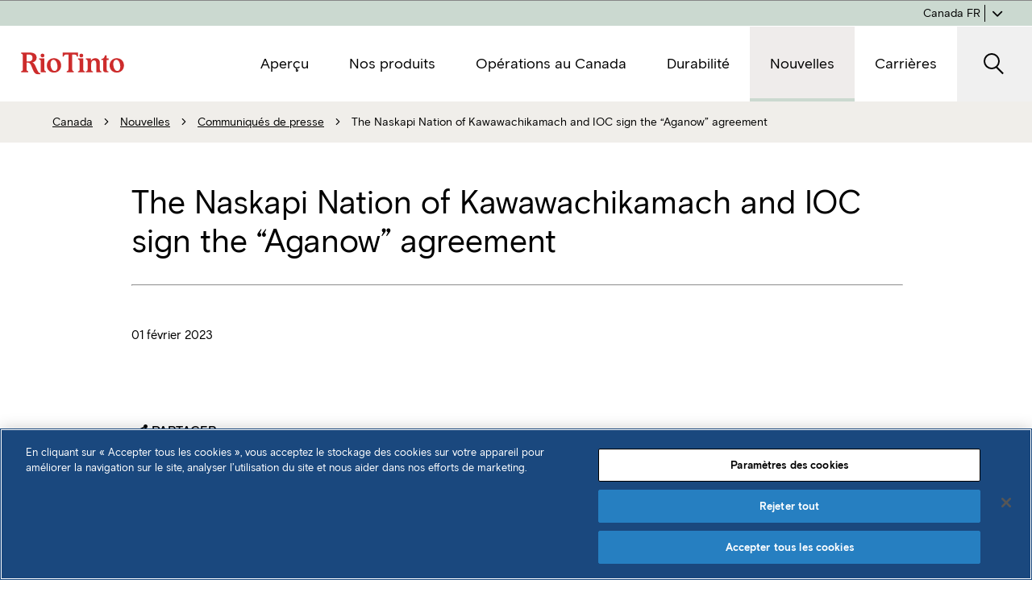

--- FILE ---
content_type: text/html; charset=utf-8
request_url: https://www.riotinto.com/fr-ca/can/news/releases/2023/the-naskapi-nation-of-kawawachikamach-and-ioc-sign-the-aganow-agreement
body_size: 11964
content:



<!DOCTYPE html>
<!--[if lt IE 7]>      <html class="no-js lt-ie9 lt-ie8 lt-ie7"> <![endif]-->
<!--[if IE 7]>         <html class="no-js lt-ie9 lt-ie8"> <![endif]-->
<!--[if IE 8]>         <html class="no-js lt-ie9"> <![endif]-->
<!--[if gt IE 8]><!-->
<html class="no-js" lang="fr-CA">
<!--<![endif]-->
<head>
<link href="https://cdn-rio.dataweavers.io/-/media/base-themes/core-libraries/styles/optimized-min.css?rev=b007ca08636a4a74bf3f30c187d342e5&t=20230326T224149Z" rel="stylesheet" /><link href="https://cdn-rio.dataweavers.io/-/media/base-themes/main-theme/styles/optimized-min.css?rev=-1&t=20150515T071943:635672711833756301Z" rel="stylesheet" /><link href="https://cdn-rio.dataweavers.io/-/media/themes/riotinto/master-site/master-theme/styles/optimized-min.css?rev=a2d7fb9f278247f9bcf6d0a7f713ddc5&t=20260116T044602Z" rel="stylesheet" />

    
    


<!-- Google Tag Manager -->
<script>(function(w,d,s,l,i){w[l]=w[l]||[];w[l].push({'gtm.start':
new Date().getTime(),event:'gtm.js'});var f=d.getElementsByTagName(s)[0],
j=d.createElement(s),dl=l!='dataLayer'?'&l='+l:'';j.async=true;j.src=
'https://www.googletagmanager.com/gtm.js?id='+i+dl;f.parentNode.insertBefore(j,f);
})(window,document,'script','dataLayer','GTM-5RX66VLV');</script>
<!-- End Google Tag Manager -->

    <title>The Naskapi Nation of Kawawachikamach and IOC sign the “Aganow” agreement | Canada</title>




<!-- Facebook Pixel Code -->
<script>
!function(f,b,e,v,n,t,s)
{if(f.fbq)return;n=f.fbq=function(){n.callMethod?
n.callMethod.apply(n,arguments):n.queue.push(arguments)};
if(!f._fbq)f._fbq=n;n.push=n;n.loaded=!0;n.version='2.0';
n.queue=[];t=b.createElement(e);t.async=!0;
t.src=v;s=b.getElementsByTagName(e)[0];
s.parentNode.insertBefore(t,s)}(window,document,'script',
'https://connect.facebook.net/en_US/fbevents.js');
fbq('init', '209534021859583');
fbq('track', 'PageView');
</script>
<noscript>
<img height="1" width="1"
src="https://www.facebook.com/tr?id=209534021859583&ev=PageView
&noscript=1"/>
</noscript>
<!-- End Facebook Pixel Code -->

<link rel="canonical" href="https://www.riotinto.com/fr-ca/can/news/releases/2023/the-naskapi-nation-of-kawawachikamach-and-ioc-sign-the-aganow-agreement" />
    <link href="/can/-/media/project/riotinto/shared/favicon-32x32-new.png?rev=-1" rel="shortcut icon" />



<meta property="og:title"  content="The Naskapi Nation of Kawawachikamach and IOC sign the “Aganow” agreement" /><meta property="og:url"  content="https://www.riotinto.com/fr-ca/can/news/releases/2023/the-naskapi-nation-of-kawawachikamach-and-ioc-sign-the-aganow-agreement" />







<meta property="twitter:title"  content="The Naskapi Nation of Kawawachikamach and IOC sign the “Aganow” agreement" /><meta property="twitter:card"  content="summary_large_image" />

    <meta name="viewport" content="width=device-width, initial-scale=1"/>

</head>
<body class="default-device design-section bodyclass">
    


<!-- Google Tag Manager (noscript) -->
<noscript><iframe src=https://www.googletagmanager.com/ns.html?id=GTM-5RX66VLV
height="0" width="0" style="display:none;visibility:hidden"></iframe></noscript>
<!-- End Google Tag Manager (noscript) -->
    
<!-- #wrapper -->
<div id="wrapper">
    <!-- #header -->
    <header>
        <div id="header" class="">
            


<div class="component rt-takeover-nav">
        <rt-takeover-nav>
            <div id="c1-takeover-nav" class="rt-takeover rt-takeover--nav uk-modal-full" uk-modal="esc-close: false; bg-close: false;">
                <div class="rt-takeover__wrapper uk-modal-dialog">
                    <div class="rt-nav rt-row">
                            <ul class="rt-nav__l1">
                                <!--Home Navigation Begin-->
                                <!--Home Navigation End-->



<li class="rt-nav__row ">
        <!-- TODO: aria-label static text localisation with dictionary term -->
        <button aria-label="Open menu about" data-target="Nav_L2_about" type="button">Aper&#231;u <i class="icon-chevron-right" aria-hidden="true"></i></button>
        <ul id="Nav_L2_about" class="rt-nav__l2" hidden>
                    <!-- TODO: aria-label static text localisation with dictionary term -->
                    <li class="rt-nav__row rt-nav__row--highlight" aria-maxParentLevel="1">
                        <button class="rt-nav__back" aria-label="Go back to menu Canada" data-level="2" data-level-back="1" data-target="Nav_L1_Home" type="button">
                            <i class="icon-chevron-left" aria-hidden="true"></i>
arri&#232;re
                        </button>
                    </li>

            <li><a   href="/fr-ca/can/about"   >Aper&#231;u</a></li>




<li class="rt-nav__row ">
        <!-- TODO: aria-label static text localisation with dictionary term -->
        <button aria-label="Open menu our-business" data-target="Nav_L3_our-business" type="button">Nos activit&#233;s <i class="icon-chevron-right" aria-hidden="true"></i></button>
        <ul id="Nav_L3_our-business" class="rt-nav__l3" hidden>
                    <!-- TODO: aria-label static text localisation with dictionary term -->
                    <li class="rt-nav__row rt-nav__row--highlight" aria-maxParentLevel="2">
                        <button class="rt-nav__back" aria-label="Go back to menu Aper&#231;u" data-level="3" data-level-back="2" data-target="Nav_L2_about" type="button">
                            <i class="icon-chevron-left" aria-hidden="true"></i>
Aper&#231;u
                        </button>
                    </li>

            <li><a   href="/fr-ca/can/about/our-business"   >Nos activit&#233;s</a></li>




<li class="rt-nav__row ">
        <a   href="/fr-ca/can/about/our-business/growth"   >Croissance</a>
</li>

        </ul>
</li>




<li class="rt-nav__row ">
        <!-- TODO: aria-label static text localisation with dictionary term -->
        <button aria-label="Open menu Suppliers" data-target="Nav_L3_Suppliers" type="button">Fournisseurs <i class="icon-chevron-right" aria-hidden="true"></i></button>
        <ul id="Nav_L3_Suppliers" class="rt-nav__l3" hidden>
                    <!-- TODO: aria-label static text localisation with dictionary term -->
                    <li class="rt-nav__row rt-nav__row--highlight" aria-maxParentLevel="2">
                        <button class="rt-nav__back" aria-label="Go back to menu Aper&#231;u" data-level="3" data-level-back="2" data-target="Nav_L2_about" type="button">
                            <i class="icon-chevron-left" aria-hidden="true"></i>
Aper&#231;u
                        </button>
                    </li>

            <li><a   href="/fr-ca/can/about/suppliers"   >Fournisseurs</a></li>




<li class="rt-nav__row ">
        <a   href="/fr-ca/can/about/suppliers/buy-local-north-america"   >Achat local en Am&#233;rique du Nord</a>
</li>




<li class="rt-nav__row ">
        <!-- TODO: aria-label static text localisation with dictionary term -->
        <button aria-label="Open menu supplier-portals" data-target="Nav_L4_supplier-portals" type="button">Portails des fournisseurs <i class="icon-chevron-right" aria-hidden="true"></i></button>
        <ul id="Nav_L4_supplier-portals" class="rt-nav__l4" hidden>
                    <!-- TODO: aria-label static text localisation with dictionary term -->
                    <li class="rt-nav__row rt-nav__row--highlight" aria-maxParentLevel="3">
                        <button class="rt-nav__back" aria-label="Go back to menu Fournisseurs" data-level="4" data-level-back="3" data-target="Nav_L3_Suppliers" type="button">
                            <i class="icon-chevron-left" aria-hidden="true"></i>
Fournisseurs
                        </button>
                    </li>

            <li><a   href="/fr-ca/can/about/suppliers/supplier-portals"   >Portails des fournisseurs</a></li>




<li class="rt-nav__row ">
        <a   href="/fr-ca/can/about/suppliers/supplier-portals/supplier-master-data-management"   >Gestion des donn&#233;es de base des fournisseurs</a>
</li>




<li class="rt-nav__row ">
        <a   href="/fr-ca/can/about/suppliers/supplier-portals/transactional-platform"   >Plateforme transactionnelle</a>
</li>

        </ul>
</li>

        </ul>
</li>




<li class="rt-nav__row ">
        <!-- TODO: aria-label static text localisation with dictionary term -->
        <button aria-label="Open menu innovation" data-target="Nav_L3_innovation" type="button">Innovation <i class="icon-chevron-right" aria-hidden="true"></i></button>
        <ul id="Nav_L3_innovation" class="rt-nav__l3" hidden>
                    <!-- TODO: aria-label static text localisation with dictionary term -->
                    <li class="rt-nav__row rt-nav__row--highlight" aria-maxParentLevel="2">
                        <button class="rt-nav__back" aria-label="Go back to menu Aper&#231;u" data-level="3" data-level-back="2" data-target="Nav_L2_about" type="button">
                            <i class="icon-chevron-left" aria-hidden="true"></i>
Aper&#231;u
                        </button>
                    </li>

            <li><a   href="/fr-ca/can/about/innovation"   >Innovation</a></li>




<li class="rt-nav__row ">
        <a   href="/fr-ca/can/about/innovation/rd-and-technology"   >Technologie et R et D</a>
</li>




<li class="rt-nav__row ">
        <a   href="/fr-ca/can/about/innovation/tech-and-start-ups"   >Technologies et entreprises en d&#233;marrage</a>
</li>

        </ul>
</li>

        </ul>
</li>




<li class="rt-nav__row ">
        <!-- TODO: aria-label static text localisation with dictionary term -->
        <button aria-label="Open menu products" data-target="Nav_L2_products" type="button">Nos produits <i class="icon-chevron-right" aria-hidden="true"></i></button>
        <ul id="Nav_L2_products" class="rt-nav__l2" hidden>
                    <!-- TODO: aria-label static text localisation with dictionary term -->
                    <li class="rt-nav__row rt-nav__row--highlight" aria-maxParentLevel="1">
                        <button class="rt-nav__back" aria-label="Go back to menu Canada" data-level="2" data-level-back="1" data-target="Nav_L1_Home" type="button">
                            <i class="icon-chevron-left" aria-hidden="true"></i>
arri&#232;re
                        </button>
                    </li>

            <li><a   href="/fr-ca/can/products"   >Nos produits</a></li>




<li class="rt-nav__row ">
        <a   href="/fr-ca/can/products/iron-ore"   >Minerai de fer</a>
</li>




<li class="rt-nav__row ">
        <a   href="/fr-ca/can/products/aluminium"   >Aluminium</a>
</li>




<li class="rt-nav__row ">
        <a   href="/fr-ca/can/products/copper"   >Cuivre</a>
</li>




<li class="rt-nav__row ">
        <a   href="/fr-ca/can/products/borates"   >Borates</a>
</li>




<li class="rt-nav__row ">
        <a   href="/fr-ca/can/products/lithium"   >Lithium</a>
</li>




<li class="rt-nav__row ">
        <a   href="/fr-ca/can/products/scandium"   >Scandium</a>
</li>




<li class="rt-nav__row ">
        <a   href="/fr-ca/can/products/diamonds"   >Diamants</a>
</li>




<li class="rt-nav__row ">
        <a   href="/fr-ca/can/products/salt"   >Sel</a>
</li>




<li class="rt-nav__row ">
        <a   href="/fr-ca/can/products/ferrous-metallics"   >M&#233;taux Ferreux</a>
</li>




<li class="rt-nav__row ">
        <a   href="/fr-ca/can/products/titanium-dioxide"   >Titane</a>
</li>

        </ul>
</li>




<li class="rt-nav__row ">
        <!-- TODO: aria-label static text localisation with dictionary term -->
        <button aria-label="Open menu canada-operations" data-target="Nav_L2_canada-operations" type="button">Op&#233;rations au Canada <i class="icon-chevron-right" aria-hidden="true"></i></button>
        <ul id="Nav_L2_canada-operations" class="rt-nav__l2" hidden>
                    <!-- TODO: aria-label static text localisation with dictionary term -->
                    <li class="rt-nav__row rt-nav__row--highlight" aria-maxParentLevel="1">
                        <button class="rt-nav__back" aria-label="Go back to menu Canada" data-level="2" data-level-back="1" data-target="Nav_L1_Home" type="button">
                            <i class="icon-chevron-left" aria-hidden="true"></i>
arri&#232;re
                        </button>
                    </li>

            <li><a   href="/fr-ca/can/canada-operations"   >Op&#233;rations au Canada</a></li>




<li class="rt-nav__row ">
        <!-- TODO: aria-label static text localisation with dictionary term -->
        <button aria-label="Open menu saguenay" data-target="Nav_L3_saguenay" type="button">Saguenay–Lac-Saint-Jean <i class="icon-chevron-right" aria-hidden="true"></i></button>
        <ul id="Nav_L3_saguenay" class="rt-nav__l3" hidden>
                    <!-- TODO: aria-label static text localisation with dictionary term -->
                    <li class="rt-nav__row rt-nav__row--highlight" aria-maxParentLevel="2">
                        <button class="rt-nav__back" aria-label="Go back to menu Op&#233;rations au Canada" data-level="3" data-level-back="2" data-target="Nav_L2_canada-operations" type="button">
                            <i class="icon-chevron-left" aria-hidden="true"></i>
Op&#233;rations au Canada
                        </button>
                    </li>

            <li><a   href="/fr-ca/can/canada-operations/saguenay"   >Saguenay–Lac-Saint-Jean</a></li>




<li class="rt-nav__row ">
        <a   href="/fr-ca/can/canada-operations/saguenay/saguenay-communities"   >Communaut&#233; du Saguenay–Lac-Saint-Jean</a>
</li>

        </ul>
</li>




<li class="rt-nav__row ">
        <!-- TODO: aria-label static text localisation with dictionary term -->
        <button aria-label="Open menu bc-works" data-target="Nav_L3_bc-works" type="button">Op&#233;rations – C.-B. <i class="icon-chevron-right" aria-hidden="true"></i></button>
        <ul id="Nav_L3_bc-works" class="rt-nav__l3" hidden>
                    <!-- TODO: aria-label static text localisation with dictionary term -->
                    <li class="rt-nav__row rt-nav__row--highlight" aria-maxParentLevel="2">
                        <button class="rt-nav__back" aria-label="Go back to menu Op&#233;rations au Canada" data-level="3" data-level-back="2" data-target="Nav_L2_canada-operations" type="button">
                            <i class="icon-chevron-left" aria-hidden="true"></i>
Op&#233;rations au Canada
                        </button>
                    </li>

            <li><a   href="/fr-ca/can/canada-operations/bc-works"   >Op&#233;rations – C.-B.</a></li>




<li class="rt-nav__row ">
        <a   href="/fr-ca/can/canada-operations/bc-works/bc-works-communities"   >Communaut&#233; des Op&#233;rations – C.-B.</a>
</li>




<li class="rt-nav__row ">
        <a   href="/fr-ca/can/canada-operations/bc-works/nechako-reservoir"   >R&#233;servoir Nechako</a>
</li>

        </ul>
</li>




<li class="rt-nav__row ">
        <!-- TODO: aria-label static text localisation with dictionary term -->
        <button aria-label="Open menu diavik" data-target="Nav_L3_diavik" type="button">Diavik <i class="icon-chevron-right" aria-hidden="true"></i></button>
        <ul id="Nav_L3_diavik" class="rt-nav__l3" hidden>
                    <!-- TODO: aria-label static text localisation with dictionary term -->
                    <li class="rt-nav__row rt-nav__row--highlight" aria-maxParentLevel="2">
                        <button class="rt-nav__back" aria-label="Go back to menu Op&#233;rations au Canada" data-level="3" data-level-back="2" data-target="Nav_L2_canada-operations" type="button">
                            <i class="icon-chevron-left" aria-hidden="true"></i>
Op&#233;rations au Canada
                        </button>
                    </li>

            <li><a   href="/fr-ca/can/canada-operations/diavik"   >Diavik</a></li>




<li class="rt-nav__row ">
        <a   href="/fr-ca/can/canada-operations/diavik/diavik-communities"   >La communaut&#233; de Diavik</a>
</li>

        </ul>
</li>




<li class="rt-nav__row ">
        <!-- TODO: aria-label static text localisation with dictionary term -->
        <button aria-label="Open menu rio-tinto-fer-et-titane" data-target="Nav_L3_rio-tinto-fer-et-titane" type="button">Rio Tinto Fer et Titane <i class="icon-chevron-right" aria-hidden="true"></i></button>
        <ul id="Nav_L3_rio-tinto-fer-et-titane" class="rt-nav__l3" hidden>
                    <!-- TODO: aria-label static text localisation with dictionary term -->
                    <li class="rt-nav__row rt-nav__row--highlight" aria-maxParentLevel="2">
                        <button class="rt-nav__back" aria-label="Go back to menu Op&#233;rations au Canada" data-level="3" data-level-back="2" data-target="Nav_L2_canada-operations" type="button">
                            <i class="icon-chevron-left" aria-hidden="true"></i>
Op&#233;rations au Canada
                        </button>
                    </li>

            <li><a   href="/fr-ca/can/canada-operations/rio-tinto-fer-et-titane"   >Rio Tinto Fer et Titane</a></li>




<li class="rt-nav__row ">
        <a   href="/fr-ca/can/canada-operations/rio-tinto-fer-et-titane/rtft-communities"   >Les communaut&#233;s&#160;de Rio Tinto Fer et Titane</a>
</li>

        </ul>
</li>




<li class="rt-nav__row ">
        <!-- TODO: aria-label static text localisation with dictionary term -->
        <button aria-label="Open menu iron-ore-company-of-canada" data-target="Nav_L3_iron-ore-company-of-canada" type="button">IOC <i class="icon-chevron-right" aria-hidden="true"></i></button>
        <ul id="Nav_L3_iron-ore-company-of-canada" class="rt-nav__l3" hidden>
                    <!-- TODO: aria-label static text localisation with dictionary term -->
                    <li class="rt-nav__row rt-nav__row--highlight" aria-maxParentLevel="2">
                        <button class="rt-nav__back" aria-label="Go back to menu Op&#233;rations au Canada" data-level="3" data-level-back="2" data-target="Nav_L2_canada-operations" type="button">
                            <i class="icon-chevron-left" aria-hidden="true"></i>
Op&#233;rations au Canada
                        </button>
                    </li>

            <li><a   href="/fr-ca/can/canada-operations/iron-ore-company-of-canada"   >IOC</a></li>




<li class="rt-nav__row ">
        <a   href="/fr-ca/can/canada-operations/iron-ore-company-of-canada/ioc-communities"   >La communaut&#233; d’IOC</a>
</li>

        </ul>
</li>

        </ul>
</li>




<li class="rt-nav__row ">
        <!-- TODO: aria-label static text localisation with dictionary term -->
        <button aria-label="Open menu sustainability" data-target="Nav_L2_sustainability" type="button">Durabilit&#233; <i class="icon-chevron-right" aria-hidden="true"></i></button>
        <ul id="Nav_L2_sustainability" class="rt-nav__l2" hidden>
                    <!-- TODO: aria-label static text localisation with dictionary term -->
                    <li class="rt-nav__row rt-nav__row--highlight" aria-maxParentLevel="1">
                        <button class="rt-nav__back" aria-label="Go back to menu Canada" data-level="2" data-level-back="1" data-target="Nav_L1_Home" type="button">
                            <i class="icon-chevron-left" aria-hidden="true"></i>
arri&#232;re
                        </button>
                    </li>

            <li><a   href="/fr-ca/can/sustainability"   >Durabilit&#233;</a></li>




<li class="rt-nav__row ">
        <a   href="/fr-ca/can/sustainability/communities"   >Communaut&#233;s</a>
</li>




<li class="rt-nav__row ">
        <a   href="/fr-ca/can/sustainability/rio-tinto-aluminium-canada-fund"   >Le Fonds Rio Tinto Aluminium Canada</a>
</li>




<li class="rt-nav__row ">
        <a   href="/fr-ca/can/sustainability/policies"   >Politiques</a>
</li>

        </ul>
</li>




<li class="rt-nav__row ">
        <!-- TODO: aria-label static text localisation with dictionary term -->
        <button aria-label="Open menu news" data-target="Nav_L2_news" type="button">Nouvelles <i class="icon-chevron-right" aria-hidden="true"></i></button>
        <ul id="Nav_L2_news" class="rt-nav__l2" hidden>
                    <!-- TODO: aria-label static text localisation with dictionary term -->
                    <li class="rt-nav__row rt-nav__row--highlight" aria-maxParentLevel="1">
                        <button class="rt-nav__back" aria-label="Go back to menu Canada" data-level="2" data-level-back="1" data-target="Nav_L1_Home" type="button">
                            <i class="icon-chevron-left" aria-hidden="true"></i>
arri&#232;re
                        </button>
                    </li>

            <li><a   href="/fr-ca/can/news"   >Nouvelles</a></li>




<li class="rt-nav__row ">
        <a   href="/fr-ca/can/news/releases"   >Communiqu&#233;s de presse</a>
</li>




<li class="rt-nav__row ">
        <a   href="/fr-ca/can/news/stories"   >Histoires</a>
</li>




<li class="rt-nav__row ">
        <a   href="/fr-ca/can/news/better-ways"   >Trouver de meilleures fa&#231;ons</a>
</li>

        </ul>
</li>




<li class="rt-nav__row ">
        <!-- TODO: aria-label static text localisation with dictionary term -->
        <button aria-label="Open menu careers" data-target="Nav_L2_careers" type="button">Carri&#232;res <i class="icon-chevron-right" aria-hidden="true"></i></button>
        <ul id="Nav_L2_careers" class="rt-nav__l2" hidden>
                    <!-- TODO: aria-label static text localisation with dictionary term -->
                    <li class="rt-nav__row rt-nav__row--highlight" aria-maxParentLevel="1">
                        <button class="rt-nav__back" aria-label="Go back to menu Canada" data-level="2" data-level-back="1" data-target="Nav_L1_Home" type="button">
                            <i class="icon-chevron-left" aria-hidden="true"></i>
arri&#232;re
                        </button>
                    </li>

            <li><a   href="/fr-ca/can/careers"   >Carri&#232;res</a></li>




<li class="rt-nav__row ">
        <a   href="/fr-ca/can/careers/why-work-here"   >Pourquoi travailler ici</a>
</li>




<li class="rt-nav__row ">
        <a   href="/fr-ca/can/careers/available-jobs"   >Emplois disponibles</a>
</li>




<li class="rt-nav__row ">
        <a   href="/fr-ca/can/careers/career-areas"   >Domaines de carri&#232;re</a>
</li>




<li class="rt-nav__row ">
        <a   href="/fr-ca/can/careers/graduates-interns"   >Nouveaux dipl&#244;m&#233;s et stagiaires</a>
</li>




<li class="rt-nav__row ">
        <a   href="/fr-ca/can/careers/careers-faqs"   >FAQ sur les carri&#232;res</a>
</li>

        </ul>
</li>


                            </ul>

                    </div>
                    
                </div>
            </div>
        </rt-takeover-nav>
</div>
<!-- 
    TODO: make all "aria-label" dynamic 
-->
<nav class="component rt-component rt-header-nav vertical">
    <span aria-hidden="true" class="rt-mobile-flag"></span>
    <div class="rt-header-nav__wrapper">
        <div class="rt-header-nav__start">
            <a href="/fr-ca/can" class="rt-site-header-logo">
                <img src="https://cdn-rio.dataweavers.io/can/-/media/project/riotinto/shared/riologo.svg?rev=7e468ee935604ff9b51c8ba5df5ccf74" alt='RioTinto' />
            </a>
        </div>

        <div class="rt-header-nav__main">
            <!-- main nav -->
            <div class="rt-main-nav" id="rt-main-nav" aria-hidden="true">
                <!-- main nav inner -->
                <div class="rt-main-nav__inner">
                    <!-- level 1 menu -->
                    <ul class="rt-main-nav__menu _l1">


<li class="rt-main-nav__menuitem ">
        <button type="button" class="rt-main-nav__menulink _has-submenu _l1" aria-expanded="false" aria-controls="rt-main-nav__menu-06E1547F52C74B08B5C7E3A59CA30159">
            <span>Aper&#231;u</span>
        </button>


        <!-- mega menu dropdown -->
        <div class="rt-main-nav__dropdown _l1 contour__area" id="rt-main-nav__menu-06E1547F52C74B08B5C7E3A59CA30159">
 <!-- back buton for mobile -->
            <button type="button" class="rt-main-nav__dropdown-back _l2">
                    <span>Back to main menu</span>
            </button>
                <div class="rt-main-nav__dropdown__wrapper">
            <div class="rt-main-nav__dropdown__inner">
                    <!-- mega menu 1st column -->
                    <div class="rt-main-nav__dropdown__start">
                        <!-- 1st level menu intro -->
                        <div class="rt-main-nav__menu__intro">
                            <a href="/fr-ca/can/about" class="rt-main-nav__menu__intro-title">Aper&#231;u</a>

                            <div class="rt-main-nav__menu__intro-copy">
                                <p>Nos mati&#232;res sont essentielles &#224; la transition vers un avenir faible en carbone.</p>
                            </div>

                                <a href="/fr-ca/can/about" class="button button--rt-secondary rt-main-nav__menu__intro-cta">Visite aper&#231;u</a>

                        </div>
                    </div>
                    <!-- mega menu 2nd column -->
                    <div class="rt-main-nav__dropdown__main">
                    <a href="/fr-ca/can/about" class="rt-main-nav__menutitle _l2">Aperçu</a>
                        <div class="rt-main-nav__menu__content">
                        <ul class="rt-main-nav__menu _l2">


<li class="rt-main-nav__menuitem ">
        <button type="button" class="rt-main-nav__menulink _has-submenu _l2" aria-expanded="false" aria-controls="rt-main-nav__menu-E67D2013F8164372BE9259C16D30229F">
            <span>Nos activit&#233;s</span>
        </button>


        <!-- mega menu dropdown -->
        <div class="rt-main-nav__dropdown _l2 " id="rt-main-nav__menu-E67D2013F8164372BE9259C16D30229F">
 <!-- back buton for mobile -->
            <button type="button" class="rt-main-nav__dropdown-back _l3">
                    <span>Back to Aper&#231;u</span>
            </button>
            <div class="rt-main-nav__dropdown__inner">
                    <a href="/fr-ca/can/about/our-business" class="rt-main-nav__menutitle _l3">Nos activités</a>
                        <ul class="rt-main-nav__menu _l3">


<li class="rt-main-nav__menuitem ">
        <a href="/fr-ca/can/about/our-business/growth" class="rt-main-nav__menulink  _l3">
            <span>Croissance</span>
        </a>


</li>

                        </ul>
            </div>
        </div>
</li>



<li class="rt-main-nav__menuitem ">
        <button type="button" class="rt-main-nav__menulink _has-submenu _l2" aria-expanded="false" aria-controls="rt-main-nav__menu-41A035EAA66649B9980E59A24F2C754D">
            <span>Fournisseurs</span>
        </button>


        <!-- mega menu dropdown -->
        <div class="rt-main-nav__dropdown _l2 " id="rt-main-nav__menu-41A035EAA66649B9980E59A24F2C754D">
 <!-- back buton for mobile -->
            <button type="button" class="rt-main-nav__dropdown-back _l3">
                    <span>Back to Aper&#231;u</span>
            </button>
            <div class="rt-main-nav__dropdown__inner">
                    <a href="/fr-ca/can/about/suppliers" class="rt-main-nav__menutitle _l3">Fournisseurs</a>
                        <ul class="rt-main-nav__menu _l3">


<li class="rt-main-nav__menuitem ">
        <a href="/fr-ca/can/about/suppliers/buy-local-north-america" class="rt-main-nav__menulink  _l3">
            <span>Achat local en Am&#233;rique du Nord</span>
        </a>


</li>



<li class="rt-main-nav__menuitem ">
        <button type="button" class="rt-main-nav__menulink _has-submenu _l3" aria-expanded="false" aria-controls="rt-main-nav__menu-F6AE1AA38B654476935A238F1DA3F1C8">
            <span>Portails des fournisseurs</span>
        </button>


        <!-- mega menu dropdown -->
        <div class="rt-main-nav__dropdown _l3 " id="rt-main-nav__menu-F6AE1AA38B654476935A238F1DA3F1C8">
 <!-- back buton for mobile -->
            <button type="button" class="rt-main-nav__dropdown-back _l4">
                    <span>Back to Fournisseurs</span>
            </button>
            <div class="rt-main-nav__dropdown__inner">
                    <a href="/fr-ca/can/about/suppliers/supplier-portals" class="rt-main-nav__menutitle _l4">Portails des fournisseurs</a>
                        <ul class="rt-main-nav__menu _l4">


<li class="rt-main-nav__menuitem ">
        <a href="/fr-ca/can/about/suppliers/supplier-portals/supplier-master-data-management" class="rt-main-nav__menulink  _l4">
            <span>Gestion des donn&#233;es de base des fournisseurs</span>
        </a>


</li>



<li class="rt-main-nav__menuitem ">
        <a href="/fr-ca/can/about/suppliers/supplier-portals/transactional-platform" class="rt-main-nav__menulink  _l4">
            <span>Plateforme transactionnelle</span>
        </a>


</li>

                        </ul>
            </div>
        </div>
</li>

                        </ul>
            </div>
        </div>
</li>



<li class="rt-main-nav__menuitem ">
        <button type="button" class="rt-main-nav__menulink _has-submenu _l2" aria-expanded="false" aria-controls="rt-main-nav__menu-BD59D72C889240E581EDC9332678D468">
            <span>Innovation</span>
        </button>


        <!-- mega menu dropdown -->
        <div class="rt-main-nav__dropdown _l2 " id="rt-main-nav__menu-BD59D72C889240E581EDC9332678D468">
 <!-- back buton for mobile -->
            <button type="button" class="rt-main-nav__dropdown-back _l3">
                    <span>Back to Aper&#231;u</span>
            </button>
            <div class="rt-main-nav__dropdown__inner">
                    <a href="/fr-ca/can/about/innovation" class="rt-main-nav__menutitle _l3">Innovation</a>
                        <ul class="rt-main-nav__menu _l3">


<li class="rt-main-nav__menuitem ">
        <a href="/fr-ca/can/about/innovation/rd-and-technology" class="rt-main-nav__menulink  _l3">
            <span>Technologie et R et D</span>
        </a>


</li>



<li class="rt-main-nav__menuitem ">
        <a href="/fr-ca/can/about/innovation/tech-and-start-ups" class="rt-main-nav__menulink  _l3">
            <span>Technologies et entreprises en d&#233;marrage</span>
        </a>


</li>

                        </ul>
            </div>
        </div>
</li>

                        </ul>
                        </div>
                    </div>
                    <!-- mega menu 3rd column -->
                    <div class="rt-main-nav__dropdown__end">
                        <div class="rt-main-nav__menu__widgets">
                            





                        </div>
                    </div>
                    <button type="button" class="rt-main-nav__dropdown-close" aria-label="Close">
                        <i class="icon-close"></i>
                    </button>
            </div>
                <div>
        </div>
</li>



<li class="rt-main-nav__menuitem ">
        <button type="button" class="rt-main-nav__menulink _has-submenu _l1" aria-expanded="false" aria-controls="rt-main-nav__menu-2432E67E16C34E9DA1539C2EA80DA0F0">
            <span>Nos produits</span>
        </button>


        <!-- mega menu dropdown -->
        <div class="rt-main-nav__dropdown _l1 contour__area" id="rt-main-nav__menu-2432E67E16C34E9DA1539C2EA80DA0F0">
 <!-- back buton for mobile -->
            <button type="button" class="rt-main-nav__dropdown-back _l2">
                    <span>Back to main menu</span>
            </button>
                <div class="rt-main-nav__dropdown__wrapper">
            <div class="rt-main-nav__dropdown__inner">
                    <!-- mega menu 1st column -->
                    <div class="rt-main-nav__dropdown__start">
                        <!-- 1st level menu intro -->
                        <div class="rt-main-nav__menu__intro">
                            <a href="/fr-ca/can/products" class="rt-main-nav__menu__intro-title">Nos produits</a>

                            <div class="rt-main-nav__menu__intro-copy">
                                <p>Nous produisons des mati&#232;res essentielles au progr&#232;s humain</p>
                            </div>

                                <a href="/fr-ca/can/products" class="button button--rt-secondary rt-main-nav__menu__intro-cta">Visite nos produits</a>

                        </div>
                    </div>
                    <!-- mega menu 2nd column -->
                    <div class="rt-main-nav__dropdown__main">
                    <a href="/fr-ca/can/products" class="rt-main-nav__menutitle _l2">Nos produits</a>
                        <div class="rt-main-nav__menu__content">
                        <ul class="rt-main-nav__menu _l2">


<li class="rt-main-nav__menuitem ">
        <a href="/fr-ca/can/products/iron-ore" class="rt-main-nav__menulink  _l2">
            <span>Minerai de fer</span>
        </a>


</li>



<li class="rt-main-nav__menuitem ">
        <a href="/fr-ca/can/products/aluminium" class="rt-main-nav__menulink  _l2">
            <span>Aluminium</span>
        </a>


</li>



<li class="rt-main-nav__menuitem ">
        <a href="/fr-ca/can/products/copper" class="rt-main-nav__menulink  _l2">
            <span>Cuivre</span>
        </a>


</li>



<li class="rt-main-nav__menuitem ">
        <a href="/fr-ca/can/products/borates" class="rt-main-nav__menulink  _l2">
            <span>Borates</span>
        </a>


</li>



<li class="rt-main-nav__menuitem ">
        <a href="/fr-ca/can/products/lithium" class="rt-main-nav__menulink  _l2">
            <span>Lithium</span>
        </a>


</li>



<li class="rt-main-nav__menuitem ">
        <a href="/fr-ca/can/products/scandium" class="rt-main-nav__menulink  _l2">
            <span>Scandium</span>
        </a>


</li>



<li class="rt-main-nav__menuitem ">
        <a href="/fr-ca/can/products/diamonds" class="rt-main-nav__menulink  _l2">
            <span>Diamants</span>
        </a>


</li>



<li class="rt-main-nav__menuitem ">
        <a href="/fr-ca/can/products/salt" class="rt-main-nav__menulink  _l2">
            <span>Sel</span>
        </a>


</li>



<li class="rt-main-nav__menuitem ">
        <a href="/fr-ca/can/products/ferrous-metallics" class="rt-main-nav__menulink  _l2">
            <span>M&#233;taux Ferreux</span>
        </a>


</li>



<li class="rt-main-nav__menuitem ">
        <a href="/fr-ca/can/products/titanium-dioxide" class="rt-main-nav__menulink  _l2">
            <span>Titane</span>
        </a>


</li>

                        </ul>
                        </div>
                    </div>
                    <!-- mega menu 3rd column -->
                    <div class="rt-main-nav__dropdown__end">
                        <div class="rt-main-nav__menu__widgets">
                            





                        </div>
                    </div>
                    <button type="button" class="rt-main-nav__dropdown-close" aria-label="Close">
                        <i class="icon-close"></i>
                    </button>
            </div>
                <div>
        </div>
</li>



<li class="rt-main-nav__menuitem ">
        <button type="button" class="rt-main-nav__menulink _has-submenu _l1" aria-expanded="false" aria-controls="rt-main-nav__menu-5DA965378C1149F894DDF2CAEF125DD0">
            <span>Op&#233;rations au Canada</span>
        </button>


        <!-- mega menu dropdown -->
        <div class="rt-main-nav__dropdown _l1 contour__area" id="rt-main-nav__menu-5DA965378C1149F894DDF2CAEF125DD0">
 <!-- back buton for mobile -->
            <button type="button" class="rt-main-nav__dropdown-back _l2">
                    <span>Back to main menu</span>
            </button>
                <div class="rt-main-nav__dropdown__wrapper">
            <div class="rt-main-nav__dropdown__inner">
                    <!-- mega menu 1st column -->
                    <div class="rt-main-nav__dropdown__start">
                        <!-- 1st level menu intro -->
                        <div class="rt-main-nav__menu__intro">
                            <a href="/fr-ca/can/canada-operations" class="rt-main-nav__menu__intro-title">Op&#233;rations au Canada</a>

                            <div class="rt-main-nav__menu__intro-copy">
                                <p>Nous sommes la plus grande entreprise mini&#232;re et de m&#233;taux qui op&#232;re aujourd’hui au Canada</p>
                            </div>

                                <a href="/fr-ca/can/canada-operations" class="button button--rt-secondary rt-main-nav__menu__intro-cta">Visite op&#233;rations au Canada</a>

                        </div>
                    </div>
                    <!-- mega menu 2nd column -->
                    <div class="rt-main-nav__dropdown__main">
                    <a href="/fr-ca/can/canada-operations" class="rt-main-nav__menutitle _l2">Opérations au Canada</a>
                        <div class="rt-main-nav__menu__content">
                        <ul class="rt-main-nav__menu _l2">


<li class="rt-main-nav__menuitem ">
        <button type="button" class="rt-main-nav__menulink _has-submenu _l2" aria-expanded="false" aria-controls="rt-main-nav__menu-9FBA31ECB5C844BAA5B46FCEDF65DC02">
            <span>Saguenay–Lac-Saint-Jean</span>
        </button>


        <!-- mega menu dropdown -->
        <div class="rt-main-nav__dropdown _l2 " id="rt-main-nav__menu-9FBA31ECB5C844BAA5B46FCEDF65DC02">
 <!-- back buton for mobile -->
            <button type="button" class="rt-main-nav__dropdown-back _l3">
                    <span>Back to Op&#233;rations au Canada</span>
            </button>
            <div class="rt-main-nav__dropdown__inner">
                    <a href="/fr-ca/can/canada-operations/saguenay" class="rt-main-nav__menutitle _l3">Saguenay–Lac-Saint-Jean</a>
                        <ul class="rt-main-nav__menu _l3">


<li class="rt-main-nav__menuitem ">
        <a href="/fr-ca/can/canada-operations/saguenay/saguenay-communities" class="rt-main-nav__menulink  _l3">
            <span>Communaut&#233; du Saguenay–Lac-Saint-Jean</span>
        </a>


</li>

                        </ul>
            </div>
        </div>
</li>



<li class="rt-main-nav__menuitem ">
        <button type="button" class="rt-main-nav__menulink _has-submenu _l2" aria-expanded="false" aria-controls="rt-main-nav__menu-D1DAED4BCE134A1DBE3DE40610179C73">
            <span>Op&#233;rations – C.-B.</span>
        </button>


        <!-- mega menu dropdown -->
        <div class="rt-main-nav__dropdown _l2 " id="rt-main-nav__menu-D1DAED4BCE134A1DBE3DE40610179C73">
 <!-- back buton for mobile -->
            <button type="button" class="rt-main-nav__dropdown-back _l3">
                    <span>Back to Op&#233;rations au Canada</span>
            </button>
            <div class="rt-main-nav__dropdown__inner">
                    <a href="/fr-ca/can/canada-operations/bc-works" class="rt-main-nav__menutitle _l3">Opérations – C.-B.</a>
                        <ul class="rt-main-nav__menu _l3">


<li class="rt-main-nav__menuitem ">
        <a href="/fr-ca/can/canada-operations/bc-works/bc-works-communities" class="rt-main-nav__menulink  _l3">
            <span>Communaut&#233; des Op&#233;rations – C.-B.</span>
        </a>


</li>



<li class="rt-main-nav__menuitem ">
        <a href="/fr-ca/can/canada-operations/bc-works/nechako-reservoir" class="rt-main-nav__menulink  _l3">
            <span>R&#233;servoir Nechako</span>
        </a>


</li>

                        </ul>
            </div>
        </div>
</li>



<li class="rt-main-nav__menuitem ">
        <button type="button" class="rt-main-nav__menulink _has-submenu _l2" aria-expanded="false" aria-controls="rt-main-nav__menu-C81B5B28811E410B9A8DF8608C84C3E2">
            <span>Diavik</span>
        </button>


        <!-- mega menu dropdown -->
        <div class="rt-main-nav__dropdown _l2 " id="rt-main-nav__menu-C81B5B28811E410B9A8DF8608C84C3E2">
 <!-- back buton for mobile -->
            <button type="button" class="rt-main-nav__dropdown-back _l3">
                    <span>Back to Op&#233;rations au Canada</span>
            </button>
            <div class="rt-main-nav__dropdown__inner">
                    <a href="/fr-ca/can/canada-operations/diavik" class="rt-main-nav__menutitle _l3">Diavik</a>
                        <ul class="rt-main-nav__menu _l3">


<li class="rt-main-nav__menuitem ">
        <a href="/fr-ca/can/canada-operations/diavik/diavik-communities" class="rt-main-nav__menulink  _l3">
            <span>La communaut&#233; de Diavik</span>
        </a>


</li>

                        </ul>
            </div>
        </div>
</li>



<li class="rt-main-nav__menuitem ">
        <button type="button" class="rt-main-nav__menulink _has-submenu _l2" aria-expanded="false" aria-controls="rt-main-nav__menu-0B17BDC85D9446ACBA377B3A3BE542BA">
            <span>Rio Tinto Fer et Titane</span>
        </button>


        <!-- mega menu dropdown -->
        <div class="rt-main-nav__dropdown _l2 " id="rt-main-nav__menu-0B17BDC85D9446ACBA377B3A3BE542BA">
 <!-- back buton for mobile -->
            <button type="button" class="rt-main-nav__dropdown-back _l3">
                    <span>Back to Op&#233;rations au Canada</span>
            </button>
            <div class="rt-main-nav__dropdown__inner">
                    <a href="/fr-ca/can/canada-operations/rio-tinto-fer-et-titane" class="rt-main-nav__menutitle _l3">Rio Tinto Fer et Titane</a>
                        <ul class="rt-main-nav__menu _l3">


<li class="rt-main-nav__menuitem ">
        <a href="/fr-ca/can/canada-operations/rio-tinto-fer-et-titane/rtft-communities" class="rt-main-nav__menulink  _l3">
            <span>Les communaut&#233;s&#160;de Rio Tinto Fer et Titane</span>
        </a>


</li>

                        </ul>
            </div>
        </div>
</li>



<li class="rt-main-nav__menuitem ">
        <button type="button" class="rt-main-nav__menulink _has-submenu _l2" aria-expanded="false" aria-controls="rt-main-nav__menu-FFDEB4F125AE4B01BA44F064D84FB32C">
            <span>IOC</span>
        </button>


        <!-- mega menu dropdown -->
        <div class="rt-main-nav__dropdown _l2 " id="rt-main-nav__menu-FFDEB4F125AE4B01BA44F064D84FB32C">
 <!-- back buton for mobile -->
            <button type="button" class="rt-main-nav__dropdown-back _l3">
                    <span>Back to Op&#233;rations au Canada</span>
            </button>
            <div class="rt-main-nav__dropdown__inner">
                    <a href="/fr-ca/can/canada-operations/iron-ore-company-of-canada" class="rt-main-nav__menutitle _l3">IOC</a>
                        <ul class="rt-main-nav__menu _l3">


<li class="rt-main-nav__menuitem ">
        <a href="/fr-ca/can/canada-operations/iron-ore-company-of-canada/ioc-communities" class="rt-main-nav__menulink  _l3">
            <span>La communaut&#233; d’IOC</span>
        </a>


</li>

                        </ul>
            </div>
        </div>
</li>

                        </ul>
                        </div>
                    </div>
                    <!-- mega menu 3rd column -->
                    <div class="rt-main-nav__dropdown__end">
                        <div class="rt-main-nav__menu__widgets">
                            





                        </div>
                    </div>
                    <button type="button" class="rt-main-nav__dropdown-close" aria-label="Close">
                        <i class="icon-close"></i>
                    </button>
            </div>
                <div>
        </div>
</li>



<li class="rt-main-nav__menuitem ">
        <button type="button" class="rt-main-nav__menulink _has-submenu _l1" aria-expanded="false" aria-controls="rt-main-nav__menu-CDD10FFF91164779889EDC060E8AF46C">
            <span>Durabilit&#233;</span>
        </button>


        <!-- mega menu dropdown -->
        <div class="rt-main-nav__dropdown _l1 contour__area" id="rt-main-nav__menu-CDD10FFF91164779889EDC060E8AF46C">
 <!-- back buton for mobile -->
            <button type="button" class="rt-main-nav__dropdown-back _l2">
                    <span>Back to main menu</span>
            </button>
                <div class="rt-main-nav__dropdown__wrapper">
            <div class="rt-main-nav__dropdown__inner">
                    <!-- mega menu 1st column -->
                    <div class="rt-main-nav__dropdown__start">
                        <!-- 1st level menu intro -->
                        <div class="rt-main-nav__menu__intro">
                            <a href="/fr-ca/can/sustainability" class="rt-main-nav__menu__intro-title">Durabilit&#233;</a>

                            <div class="rt-main-nav__menu__intro-copy">
                                <p>Nous travaillons fort pour laisser un h&#233;ritage positif et durable l&#224; o&#249; nous exer&#231;ons nos activit&#233;s</p>
                            </div>

                                <a href="/fr-ca/can/sustainability" class="button button--rt-secondary rt-main-nav__menu__intro-cta">Visite durabilit&#233;</a>

                        </div>
                    </div>
                    <!-- mega menu 2nd column -->
                    <div class="rt-main-nav__dropdown__main">
                    <a href="/fr-ca/can/sustainability" class="rt-main-nav__menutitle _l2">Durabilité</a>
                        <div class="rt-main-nav__menu__content">
                        <ul class="rt-main-nav__menu _l2">


<li class="rt-main-nav__menuitem ">
        <a href="/fr-ca/can/sustainability/communities" class="rt-main-nav__menulink  _l2">
            <span>Communaut&#233;s</span>
        </a>


</li>



<li class="rt-main-nav__menuitem ">
        <a href="/fr-ca/can/sustainability/rio-tinto-aluminium-canada-fund" class="rt-main-nav__menulink  _l2">
            <span>Le Fonds Rio Tinto Aluminium Canada</span>
        </a>


</li>



<li class="rt-main-nav__menuitem ">
        <a href="/fr-ca/can/sustainability/policies" class="rt-main-nav__menulink  _l2">
            <span>Politiques</span>
        </a>


</li>

                        </ul>
                        </div>
                    </div>
                    <!-- mega menu 3rd column -->
                    <div class="rt-main-nav__dropdown__end">
                        <div class="rt-main-nav__menu__widgets">
                            





                        </div>
                    </div>
                    <button type="button" class="rt-main-nav__dropdown-close" aria-label="Close">
                        <i class="icon-close"></i>
                    </button>
            </div>
                <div>
        </div>
</li>



<li class="rt-main-nav__menuitem active">
        <button type="button" class="rt-main-nav__menulink _has-submenu _l1" aria-expanded="false" aria-controls="rt-main-nav__menu-E3333634DA2442529FA52600F3739E95">
            <span>Nouvelles</span>
        </button>


        <!-- mega menu dropdown -->
        <div class="rt-main-nav__dropdown _l1 contour__area" id="rt-main-nav__menu-E3333634DA2442529FA52600F3739E95">
 <!-- back buton for mobile -->
            <button type="button" class="rt-main-nav__dropdown-back _l2">
                    <span>Back to main menu</span>
            </button>
                <div class="rt-main-nav__dropdown__wrapper">
            <div class="rt-main-nav__dropdown__inner">
                    <!-- mega menu 1st column -->
                    <div class="rt-main-nav__dropdown__start">
                        <!-- 1st level menu intro -->
                        <div class="rt-main-nav__menu__intro">
                            <a href="/fr-ca/can/news" class="rt-main-nav__menu__intro-title">Nouvelles</a>

                            <div class="rt-main-nav__menu__intro-copy">
                                <p>Voir les nouvelles, mises &#224; jour et articles les plus r&#233;cents</p>
                            </div>

                                <a href="/fr-ca/can/news" class="button button--rt-secondary rt-main-nav__menu__intro-cta">Visite nouvelles</a>

                        </div>
                    </div>
                    <!-- mega menu 2nd column -->
                    <div class="rt-main-nav__dropdown__main">
                    <a href="/fr-ca/can/news" class="rt-main-nav__menutitle _l2">Nouvelles</a>
                        <div class="rt-main-nav__menu__content">
                        <ul class="rt-main-nav__menu _l2">


<li class="rt-main-nav__menuitem active">
        <a href="/fr-ca/can/news/releases" class="rt-main-nav__menulink  _l2">
            <span>Communiqu&#233;s de presse</span>
        </a>


</li>



<li class="rt-main-nav__menuitem ">
        <a href="/fr-ca/can/news/stories" class="rt-main-nav__menulink  _l2">
            <span>Histoires</span>
        </a>


</li>



<li class="rt-main-nav__menuitem ">
        <a href="/fr-ca/can/news/better-ways" class="rt-main-nav__menulink  _l2">
            <span>Trouver de meilleures fa&#231;ons</span>
        </a>


</li>

                        </ul>
                        </div>
                    </div>
                    <!-- mega menu 3rd column -->
                    <div class="rt-main-nav__dropdown__end">
                        <div class="rt-main-nav__menu__widgets">
                            





                        </div>
                    </div>
                    <button type="button" class="rt-main-nav__dropdown-close" aria-label="Close">
                        <i class="icon-close"></i>
                    </button>
            </div>
                <div>
        </div>
</li>



<li class="rt-main-nav__menuitem ">
        <button type="button" class="rt-main-nav__menulink _has-submenu _l1" aria-expanded="false" aria-controls="rt-main-nav__menu-5B3C5C582CA345E8BC4D7C521C80B348">
            <span>Carri&#232;res</span>
        </button>


        <!-- mega menu dropdown -->
        <div class="rt-main-nav__dropdown _l1 contour__area" id="rt-main-nav__menu-5B3C5C582CA345E8BC4D7C521C80B348">
 <!-- back buton for mobile -->
            <button type="button" class="rt-main-nav__dropdown-back _l2">
                    <span>Back to main menu</span>
            </button>
                <div class="rt-main-nav__dropdown__wrapper">
            <div class="rt-main-nav__dropdown__inner">
                    <!-- mega menu 1st column -->
                    <div class="rt-main-nav__dropdown__start">
                        <!-- 1st level menu intro -->
                        <div class="rt-main-nav__menu__intro">
                            <a href="/fr-ca/can/careers" class="rt-main-nav__menu__intro-title">Carri&#232;res</a>

                            <div class="rt-main-nav__menu__intro-copy">
                                <p>En savoir plus sur la vie chez Rio Tinto</p>
                            </div>

                                <a href="/fr-ca/can/careers" class="button button--rt-secondary rt-main-nav__menu__intro-cta">Visite carri&#232;res</a>

                        </div>
                    </div>
                    <!-- mega menu 2nd column -->
                    <div class="rt-main-nav__dropdown__main">
                    <a href="/fr-ca/can/careers" class="rt-main-nav__menutitle _l2">Carrières</a>
                        <div class="rt-main-nav__menu__content">
                        <ul class="rt-main-nav__menu _l2">


<li class="rt-main-nav__menuitem ">
        <a href="/fr-ca/can/careers/why-work-here" class="rt-main-nav__menulink  _l2">
            <span>Pourquoi travailler ici</span>
        </a>


</li>



<li class="rt-main-nav__menuitem ">
        <a href="/fr-ca/can/careers/available-jobs" class="rt-main-nav__menulink  _l2">
            <span>Emplois disponibles</span>
        </a>


</li>



<li class="rt-main-nav__menuitem ">
        <a href="/fr-ca/can/careers/career-areas" class="rt-main-nav__menulink  _l2">
            <span>Domaines de carri&#232;re</span>
        </a>


</li>



<li class="rt-main-nav__menuitem ">
        <a href="/fr-ca/can/careers/graduates-interns" class="rt-main-nav__menulink  _l2">
            <span>Nouveaux dipl&#244;m&#233;s et stagiaires</span>
        </a>


</li>



<li class="rt-main-nav__menuitem ">
        <a href="/fr-ca/can/careers/careers-faqs" class="rt-main-nav__menulink  _l2">
            <span>FAQ sur les carri&#232;res</span>
        </a>


</li>

                        </ul>
                        </div>
                    </div>
                    <!-- mega menu 3rd column -->
                    <div class="rt-main-nav__dropdown__end">
                        <div class="rt-main-nav__menu__widgets">
                            





                        </div>
                    </div>
                    <button type="button" class="rt-main-nav__dropdown-close" aria-label="Close">
                        <i class="icon-close"></i>
                    </button>
            </div>
                <div>
        </div>
</li>

                    </ul>
                </div>
                <!-- //main nav inner -->

                <!-- search toggle (visible only on desktop) -->
                <button type="button" class="rt-header-search-toggle rt-header-search-toggle__desktop" aria-expanded="false" aria-controls="rt-header-search" aria-label="SearchOpenButtonARIALabel">
                    <span class="cssicon-search" aria-hidden="true"><span></span></span>
                </button>

                <!-- utils nav -->
                <div class="rt-util-nav">
                    <div class="rt-util-nav__start">
                    </div>
                    <div class="rt-util-nav__end">
                        <!-- Utility Nav -->                        
                        <!-- //Utility Nav -->

                        <!-- Language Switch -->
                        <!-- TODO: WAITING DESIGN -->
                        <button type="button" class="rt-header-language-switcher-toggle" aria-expanded="false" aria-controls="rt-header-language-switcher">
                            <span class="rt-header-language-switcher-site-name">Canada&nbsp;FR</span> <i class="icon-chevron-down"></i>
                        </button>

                        <div class="rt-header-language-switcher" id="rt-header-language-switcher">
                            

<div class="component advanced-site-selector">
    <div class="component-content">

                <div class="rt-header-language-switcher-sites-wraper">
                    <h3 class="rt-header-language-switcher-title"></h3>
<div class="rt-language-switcher-site ">
<div class="rt-language-switcher-site-name">
    <span>Global</span> 
</div>
<div class="rt-language-switcher-locale ">
  
    <a href="https://www.riotinto.com/en"><span>English</span></a>
  
</div>

    <div class="rt-language-switcher-locale">     
       <!-- <a></a> -->
    </div>


</div><div class="rt-language-switcher-site _selected">
<div class="rt-language-switcher-site-name">
    <span>Canada</span> 
</div>
<div class="rt-language-switcher-locale ">
  
    <a href="https://www.riotinto.com/en/can/"><span>English</span></a>
  
</div>


    <div class="rt-language-switcher-locale _selected">
          <a href="https://www.riotinto.com/fr-CA/can/"><span>French </span></a>
    </div>

</div><div class="rt-language-switcher-site ">
<div class="rt-language-switcher-site-name">
    <span>Japan</span> 
</div>
<div class="rt-language-switcher-locale ">
  
</div>


    <div class="rt-language-switcher-locale ">
          <a href="https://www.riotinto.com/ja-JP/jp/"><span>Japanese </span></a>
    </div>

</div><div class="rt-language-switcher-site ">
<div class="rt-language-switcher-site-name">
    <span>Korea</span> 
</div>
<div class="rt-language-switcher-locale ">
  
</div>


    <div class="rt-language-switcher-locale ">
          <a href="https://www.riotinto.com/ko-KR/kr/"><span>Korean </span></a>
    </div>

</div><div class="rt-language-switcher-site ">
<div class="rt-language-switcher-site-name">
    <span>Mongolia</span> 
</div>
<div class="rt-language-switcher-locale ">
  
    <a href="https://www.riotinto.com/en/mn/"><span>English</span></a>
  
</div>


    <div class="rt-language-switcher-locale ">
          <a href="https://www.riotinto.com/mn-MN/mn/"><span>Mongolian </span></a>
    </div>

</div><div class="rt-language-switcher-site ">
<div class="rt-language-switcher-site-name">
    <span>China</span> 
</div>
<div class="rt-language-switcher-locale ">
  
</div>


    <div class="rt-language-switcher-locale ">
          <a href="https://riotinto.cn"><span>Chinese </span></a>
    </div>

</div><div class="rt-language-switcher-site ">
<div class="rt-language-switcher-site-name">
    <span>Guinea</span> 
</div>
<div class="rt-language-switcher-locale ">
  
    <a href="https://riotintoguinee.com/en/"><span>English</span></a>
  
</div>


    <div class="rt-language-switcher-locale ">
          <a href="https://riotintoguinee.com"><span>French </span></a>
    </div>

</div>                </div>
    </div>
</div>                            
                        </div>
                        <!-- //TODO: WAITING DESIGN -->
                        <!-- //Language Switch -->
                    </div>
                </div>
            </div>
            <!-- //main nav -->

            <!-- search toggle (visible only on moble) -->
            <button type="button" class="rt-header-search-toggle" aria-expanded="false" aria-controls="rt-header-search" aria-label="search">
                <span class="cssicon-search" aria-hidden="true"><span></span></span>
            </button>

            <!-- main nav's mobile toggle button -->
            <button type="button" class="rt-main-nav__mobile-toggle" aria-expanded="false" aria-controls="rt-main-nav" 
                    aria-label="NavigationOpenButtonARIALabel">
                <span aria-hidden="true"></span>
            </button>
        </div>
    </div>

    <!-- Search Form  -->
    <!-- TODO: IMPLEMENT BE -->
    <div class="rt-header-search rt-search-box" id="rt-header-search" aria-hidden="true" data-properties='{"endpoint":"/fr-ca/can/sxa/search/results/","suggestionEndpoint":"/fr-ca/can/sxa/search/suggestions/","suggestionsMode":"ShowSearchResults","resultPage":"/fr-ca/can/search","targetSignature":"canada-search","v":"{1AE4311F-74F0-4A56-AE14-A81B1772E4B5}","s":"{4940071C-46EA-4F96-B609-D761451B0CDA}","p":5,"l":"","languageSource":"SearchResultsLanguage","searchResultsSignature":"canada-search","itemid":"{8D1E4FED-4E16-4330-9D11-DE5509FB7CC4}","minSuggestionsTriggerCharacterCount":2}'>
        <div class="rt-header-search__inner">
            <!-- TODO: replace with SXA and add autocomplete feature -->
            <div class="rt-header-search-form">
                <div class="rt-header-search-form__wrapper">
                    <div class="rt-search-field">
                        <label class="rt-search-field__label" for="rt-header-search-form__input">
                            Rechercher
                        </label>
                        <input class="rt-search-field__input rt-search-box-input" id="rt-header-search-form__input" placeholder="Rechercher" type="text" />

                        <span class="rt-search-field__icon" role="presentation">
                            <span class="cssicon-search" aria-hidden="true"><span></span></span>
                        </span>
                        <button type="button" class="rt-search-field__clear" aria-label="clear"><span></span></button>
                    </div>
                    
                    <button type="button" class="rt-header-search-form__submit rt-search-box-button-with-redirect">Rechercher</button>
                </div>
            </div>
        </div>
    </div>
    <!-- //TODO: IMPLEMENT BE -->
    <!-- //Search Form -->
</nav>

        </div>
    </header>
    <!-- /#header -->
    <!-- #content -->
    <main>
        <div id="content" class="">
            


<div class="component rt-component rt-breadcrumb">
    <div class="component-content">
        <nav>
            <ol class="rt-breadcrumb__full">
                    <li class="breadcrumb-item home">

<a href="/fr-ca/can" title="Canada">
   <span>Canada</span>
</a>                    </li>
                    <li class="breadcrumb-item ">

<a href="/fr-ca/can/news" title="Nouvelles">
   <span>Nouvelles</span>
</a>                    </li>
                    <li class="breadcrumb-item ">

<a href="/fr-ca/can/news/releases" title="Communiqués de presse">
   <span>Communiqu&#233;s de presse</span>
</a>                    </li>
                    <li class="breadcrumb-item last">
<span>
   <span>The Naskapi Nation of Kawawachikamach and IOC sign the “Aganow” agreement</span>
</span>                    </li>
            </ol>
        </nav>
    </div>
</div>



<div class="component container rt-no-margin--top rt-content-block">
    <div class="component-content" >



<div class="component container">
    <div class="component-content" >
    </div>
</div>
<div class="component content">
    <div class="component-content">
<div class="rt-press-release__title-wrapper"><div class="rt-press-release__title-inner">  
  <h1 class="rt-press-release__title">The Naskapi Nation of Kawawachikamach and IOC sign the “Aganow” agreement</h1>
  <hr class="rt-press-release__line"> 
</div></div>    </div>
</div>

<div class="component content rt-no-margin--bottom rt-no-margin--top">
    <div class="component-content">
<div class="rt-press-release__date-wrapper"><div class="rt-press-release__date field-date">01 février 2023</div></div>    </div>
</div>



<div class="component container rt-no-margin--bottom">
    <div class="component-content" >
    </div>
</div>

<!-- TODO Differentiate Display Name and Title of each social network. Title to be used for class name, Display Name to be displayed-->
<div class="component mlp-share-this">
    <div class="component-content">

        <div class="rio-social-sharing__wrapper">
            <div class="rio-social-sharing__inner">
                <i class="rio-social-sharing__share-icon" aria-hidden="true"></i>
                <!-- aria-label and p content will need localisation/translation -->
                <h5 class="rio-social-sharing__title" aria-label="partager l&#39;article">
                    partager
                </h5>
                <div class="rio-social-sharing__popover">
                    <ul class="rio-social-sharing__platforms">
                            <li class="st-custom-button rio-social-sharing__platform rio-social-sharing__platform--email share-button"
                                aria-label="partager sur  email"
                                data-network="email">
                                <i class="rio-social-sharing__platform-icon"
                                   aria-hidden="true"></i>
                            </li>
                            <li class="st-custom-button rio-social-sharing__platform rio-social-sharing__platform--facebook share-button"
                                aria-label="partager sur  facebook"
                                data-network="facebook">
                                <i class="rio-social-sharing__platform-icon"
                                   aria-hidden="true"></i>
                            </li>
                            <li class="st-custom-button rio-social-sharing__platform rio-social-sharing__platform--linkedin share-button"
                                aria-label="partager sur  linkedin"
                                data-network="linkedin">
                                <i class="rio-social-sharing__platform-icon"
                                   aria-hidden="true"></i>
                            </li>
                            <li class="st-custom-button rio-social-sharing__platform rio-social-sharing__platform--twitter share-button"
                                aria-label="partager sur  twitter"
                                data-network="twitter">
                                <i class="rio-social-sharing__platform-icon"
                                   aria-hidden="true"></i>
                            </li>
                    </ul>
                </div>
                <!-- will have to inject the id following 'property=' -->
                <script type="text/javascript"
                        src="https://platform-api.sharethis.com/js/sharethis.js#property=5d8830d7b36e370019541e0a&product=custom-share-buttons"
                        async="async"></script>
            </div>
        </div>
    </div>
</div>
<div class="component content rt-no-margin--bottom">
    <div class="component-content">
<div class="rt-press-release__body-wrapper"><div class="rt-press-release__body-inner">
  <p><span class="bw-dateline-wrapper">KAWAWACHIKAMACH, Canada--(BUSINESS WIRE)-- </span>
The Naskapi Nation of Kawawachikamach and the Iron Ore Company of Canada (IOC) today signed an agreement to establish a mutually beneficial relationship based on dialogue, collaboration and trust between the company and the community over the coming decades. The agreement was named “Aganow”, which refers to “iron ore” in the Naskapi language.
</p>
    <p>
This socio-economic agreement aims to create opportunities for greater participation by Naskapi people in IOC’s activities through training and development, employment, collaboration on environmental projects, and procurement. It will also protect and encourage the practice of traditional activities and provide long-term financial benefits to the Naskapi Nation.
</p>
    <p>
Chief Theresa Chemaganish of the Naskapi Nation said: “Naskapi recent history is closely linked to that of IOC’s. Our grandparents left Fort Chimo (now Kuujjuaq) by boat and by foot, in the 1950’s, to settle in IOC’s new mining town of Schefferville and had to adapt to a completely different lifestyle. Times have changed tremendously since then and our Nation now has its modern treaty, is self-governing since the 1980’s and is focused on its future.
</p>
    <p>
“The Aganow Agreement will help the Naskapi address many priorities, such as protecting and promoting its language and culture, providing adequate housing, creating meaningful and satisfying employment opportunities, protecting the environment and improving general quality of life. Our Elders have suffered prejudice and discrimination, most often quietly. The Aganow Agreement is not a conclusion, but rather a new chapter in the reconciliation process and will hopefully help those who suffered to heal and find meaning. ”
</p>
    <p>
IOC President and Chief Executive Officer Mike McCann said: “Aganow reflects IOC’s solid commitment to developing mutually beneficial relationships with Indigenous partners. Over the last ten years, we have made significant progress, signing agreements with all five Indigenous communities present in the regions where we operate. We appreciate the meaningful collaboration we have had with the Naskapi Nation and look forward to working together with them as we continue to integrate our goal of reconciliation in our daily actions.”
</p>
    <p>
The agreement is the result of approximately two years of negotiations. It includes an expression of regret from IOC for its lack of understanding of the Nation’s historic reality, culture and livelihood in the past.
</p>
    <p>
In recent years, IOC and the Naskapi Nation have had the opportunity to collaborate on a number of projects, including sharing expertise with Tshiuetin Rail Transportation, of which the Naskapi Nation is a shareholder, bringing fiber optic to the community and supporting a prefeasibility study for a caribou farm project.
</p>
    <p>
      <b>Notes to editors</b>
    </p>
    <p>
The community of Kawawachikamach is located near Schefferville, Quebec, where IOC carried out mining operations and exploration activities between 1954 and 1982. IOC’s operations straddled the Quebec-Labrador border. Approximately 975 Naskapi live in Kawawachikamach and the surrounding area today.
</p>
    <p>
      <img alt="" src="https://cts.businesswire.com/ct/CT?id=bwnews&amp;sty=20230131005930r1&amp;sid=q4-prod&amp;distro=nx&amp;lang=en" style="width:0;height:0">
      <span class="bwct31415"></span>
    </p> <div class="bw-contact-info-wrapper"><p>
Please direct all enquiries to <b><a href="mailto:media.enquiries@riotinto.com" rel="nofollow" shape="rect">media.enquiries@riotinto.com</a></b></p>
    <p>
      <b>Rio Tinto 
</b>
      <br>
      <b>Simon Letendre 
</b>
      <br>
      <strong>M +1 514 796 4973 
</strong>
      <br>
      <a href="mailto:simon.letendre@riotinto.com" rel="nofollow" shape="rect">simon.letendre@riotinto.com</a>
    </p>
    <p>
      <b>Naskapi Nation of Kawawachikamach 
</b>
      <br>
      <b>Donna Marie Sandy 
</b>
      <br>
      <b>T</b> +1 418 585 2686, Ext 242
<br><a href="mailto:mdsandy@naskapi.ca" rel="nofollow" shape="rect">mdsandy@naskapi.ca</a></p>
    <p>
      <b>Rio Tinto plc 
</b>
      <br>6 St James’s Square
<br>London SW1Y 4AD
<br>United Kingdom
<br>T +44 20 7781 2000
<br>Registered in England
<br>No. 719885
</p>
    <p>
      <b>Rio Tinto Limited 
</b>
      <br>Level 43, 120 Collins Street
<br>Melbourne 3000
<br>Australia
<br>T +61 3 9283 3333
<br>Registered in Australia
<br>ABN 96 004 458 404
</p>
    <p>
      <b>riotinto.com</b>
    </p>
    <p>
Category: IOC
</p></div> <span class="bw-source-text-wrapper">Source: Rio Tinto</span>
</div></div>    </div>
</div>



<div class="component container rt-no-margin--bottom">
    <div class="component-content" >
    </div>
</div>    </div>
</div>
        </div>
    </main>
    <!-- /#content -->
    <!-- #footer -->
    <footer>
        <div id="footer" class="">
            

<div class="component rt-component footer-top">
    <div class="component-content">
        <div class="footer-logo">
            <a href="/">
              <img src="https://cdn-rio.dataweavers.io/can/-/media/project/riotinto/shared/riologo.svg?rev=7e468ee935604ff9b51c8ba5df5ccf74" alt='RioTinto' />
            </a>
        </div>
        <div class="footer-top__left">
            <div class="footer-copyright">
                &#169; Rio Tinto 2026. Tous droits r&#233;serv&#233;s.
            </div>
            <div class="footer-desc">
                <div class="rt-rte">
                    <p></p>
                </div>
            </div>
            <div class="footer-social">
                <ul>
                
                    <li>
                        <a href='https://twitter.com/riotinto' class='twitter'>
                            <span>https://twitter.com/riotinto</span>
                        </a>
                    </li>
                   
                    <li>
                        <a href='https://www.facebook.com/riotintogroup' class='facebook'>
                            <span>https://www.facebook.com/riotintogroup</span>
                        </a>
                    </li>
                   
                    <li>
                        <a href='https://instagram.com/lifeatriotinto' class='instagram'>
                            <span>https://instagram.com/lifeatriotinto</span>
                        </a>
                    </li>
                   
                    <li>
                        <a href='https://www.youtube.com/user/RioTintoVideos' class='youtube'>
                            <span>https://www.youtube.com/user/RioTintoVideos</span>
                        </a>
                    </li>
                   
                    <li>
                        <a href='https://www.linkedin.com/company/rio-tinto' class='linkedin'>
                            <span>https://www.linkedin.com/company/rio-tinto</span>
                        </a>
                    </li>
                   
                </ul>
            </div>
        </div>
        <div class="footer-top__right">
            <div class="footer-vertical-nav">
                <ul>
                   
                    <li>
                        <a href="/fr-ca/can/about">Aper&#231;u</a>
                    </li>
                    
                    <li>
                        <a href="/fr-ca/can/products">Nos produits</a>
                    </li>
                    
                    <li>
                        <a href="/fr-ca/can/canada-operations">Op&#233;rations au Canada</a>
                    </li>
                    
                    <li>
                        <a href="/fr-ca/can/sustainability">Durabilit&#233;</a>
                    </li>
                                        
                </ul>
            </div>
            <div class="footer-vertical-nav">
                <ul>
                    
                    <li>
                        <a href="/fr-ca/can/news">Nouvelles</a>
                    </li>
                    
                    <li>
                        <a href="/fr-ca/can/news/stories">Histoires</a>
                    </li>
                    
                    <li>
                        <a href="/fr-ca/can/careers">Carri&#232;res</a>
                    </li>
                    
                    <li>
                        <a href="/fr-ca/can/footer/contact">Coordonn&#233;es</a>
                    </li>
                          
                </ul>
            </div>
        </div>
    </div>
</div>
<div class="component rt-component footer-bottom">
    <div class="component-content">
        <div class="footer-horizontal-nav">
            <ul>
                    
                    <li>
                        <a href="/fr-ca/can/footer/accessibility">Accessibilit&#233;</a>
                    </li>
                    
                    <li>
                        <a href="/fr-ca/can/footer/terms-and-conditions">Modalit&#233;s</a>
                    </li>
                    
                    <li>
                        <a href="/fr-ca/can/footer/privacy-cookies">D&#233;claration de confidentialit&#233;</a>
                    </li>
                          
            </ul>
        </div>
    </div>
</div>



<div class="component rt-component document-basket document-basket-sticky" data-properties="{&quot;baseEndpoint&quot;:&quot;/rio/document/basket&quot;,&quot;downloadEndpoint&quot;:&quot;/rio/document/basket/download&quot;,&quot;cleanEndpoint&quot;:&quot;/rio/document/basket/clean&quot;,&quot;documentEndpoint&quot;:&quot;/rio/document/basket/document&quot;,&quot;documentsCountText&quot;:&quot;&quot;,&quot;toggleButtonText&quot;:&quot;&quot;,&quot;noDocumentsText&quot;:&quot;&quot;,&quot;clearAllConfirmationText&quot;:&quot;&quot;,&quot;ClearAllConfirmationConfirmText&quot;:&quot;&quot;,&quot;ClearAllConfirmationCancelText&quot;:&quot;&quot;}">
    <div class="component-content">
        <div class="document-basket-wrapper">
            <button type="button" class="button button--rt-secondary-white document-basket-button document-basket-download">
                <span></span>
                <i class="icon-library_download" role="presentation"></i>
            </button>

            <div class="document-basket-stats">
                <div class="document-basket-documents-count"></div>
                <span class="document-basket-stats-sep" role="presentation">|</span>
                <div class="document-basket-total-size"></div>
            </div>

            <div class="document-basket-menu">
                <button type="button" class="button button--rt-secondary-white _rt-smaller document-basket-button document-basket-view">
                    <span></span>
                    <i class="icon-library_documents" role="presentation"></i>
                </button>

                <button type="button" class="button button--rt-secondary-white _rt-smaller document-basket-button document-basket-clean">
                    <span></span>
                    <i class="icon-library_clear-basket" role="presentation"></i>
                </button>
            </div>
        </div>

    </div>
</div>
        </div>
    </footer>
    <!-- /#footer -->
</div>
<!-- /#wrapper -->

    




<script type="text/javascript" src="https://tools.euroland.com/tools/common/eurolandiframeautoheight/eurolandtoolsintegrationobject.js"></script>
<script type="text/javascript">
Array.from(document.querySelectorAll('.component.iframe iframe'))
.forEach((elem) => {
EurolandToolIntegrationObject.set(elem);
});
</script>

    <script src="https://cdn-rio.dataweavers.io/-/media/base-themes/core-libraries/scripts/optimized.js?rev=9d32c9cdf6004a999a00b885b49b3b7b&t=20231110T094455Z"></script><script src="https://cdn-rio.dataweavers.io/-/media/base-themes/xa-api/scripts/optimized.js?rev=742036d2814947dcabe8861752acb9a3&t=20231110T094503Z"></script><script src="https://cdn-rio.dataweavers.io/-/media/base-themes/main-theme/scripts/optimized.js?rev=-1&t=20150515T071943:635672711833756301Z"></script><script src="https://cdn-rio.dataweavers.io/-/media/base-themes/google-maps-js-custom-connector/scripts/optimized.js?rev=9d1a2220ebca4f54affb08dc5518fcf7&t=20250707T064003Z"></script><script src="https://cdn-rio.dataweavers.io/-/media/base-themes/maps/scripts/optimized.js?rev=4a0db97b7a3c4de3887edcd89bc6e4f7&t=20231110T094501Z"></script><script src="https://cdn-rio.dataweavers.io/-/media/base-themes/searchtheme/scripts/optimized.js?rev=fd570b87d6bf4df4aa9891bf279c86e1&t=20250707T064005Z"></script><script src="https://cdn-rio.dataweavers.io/-/media/base-themes/components-theme/scripts/optimized.js?rev=19b76242352d4d4bb18fbbcb02a4522c&t=20250707T063959Z"></script><script src="https://cdn-rio.dataweavers.io/-/media/base-themes/resolve-conflicts/scripts/optimized.js?rev=af5f0b6e26a54f168b2919fc343c08b8&t=20231110T094501Z"></script><script src="https://cdn-rio.dataweavers.io/-/media/themes/riotinto/master-site/master-theme/scripts/optimized.js?rev=ee38f3d4fe6b4418b4e31b4821a574e4&t=20260116T044600Z"></script>    <!-- /#wrapper -->
<script type="text/javascript" src="/_Incapsula_Resource?SWJIYLWA=719d34d31c8e3a6e6fffd425f7e032f3&ns=1&cb=277590405" async></script></body>
</html>

--- FILE ---
content_type: text/css
request_url: https://cdn-rio.dataweavers.io/-/media/themes/riotinto/master-site/master-theme/styles/optimized-min.css?rev=a2d7fb9f278247f9bcf6d0a7f713ddc5&t=20260116T044602Z
body_size: 116340
content:
:root{--theme:255,255,255}.uk-icon{margin:0;border:none;border-radius:0;overflow:visible;font:inherit;color:inherit;text-transform:none;padding:0;background-color:transparent;display:inline-block;fill:currentcolor;line-height:0}button.uk-icon:not(:disabled){cursor:pointer}.uk-icon::-moz-focus-inner{border:0;padding:0}.uk-icon:not(.uk-preserve) [fill*="#"]:not(.uk-preserve){fill:currentcolor}.uk-icon:not(.uk-preserve) [stroke*="#"]:not(.uk-preserve){stroke:currentcolor}.uk-icon>*{-webkit-transform:translate(0,0);transform:translate(0,0)}.uk-icon-image{width:20px;height:20px;background-position:50% 50%;background-repeat:no-repeat;background-size:contain;vertical-align:middle}.uk-icon-link{color:#999}.uk-icon-link:hover{color:#666}.uk-icon-link:active,.uk-active>.uk-icon-link{color:#595959}.uk-icon-button{-webkit-box-sizing:border-box;box-sizing:border-box;width:36px;height:36px;border-radius:500px;background:#f8f8f8;color:#999;vertical-align:middle;display:-webkit-inline-box;display:-ms-inline-flexbox;display:inline-flex;-webkit-box-pack:center;-ms-flex-pack:center;justify-content:center;-webkit-box-align:center;-ms-flex-align:center;align-items:center}.uk-icon-button:hover{background-color:#ebebeb;color:#666}.uk-icon-button:active,.uk-active>.uk-icon-button{background-color:#dfdfdf;color:#666}.uk-section{display:flow-root;-webkit-box-sizing:border-box;box-sizing:border-box;padding-top:40px;padding-bottom:40px}@media(min-width:768px){.uk-section{padding-top:70px;padding-bottom:70px}}.uk-section>:last-child{margin-bottom:0}.uk-section-xsmall{padding-top:20px;padding-bottom:20px}.uk-section-small{padding-top:40px;padding-bottom:40px}.uk-section-large{padding-top:70px;padding-bottom:70px}@media(min-width:768px){.uk-section-large{padding-top:140px;padding-bottom:140px}}.uk-section-xlarge{padding-top:140px;padding-bottom:140px}@media(min-width:768px){.uk-section-xlarge{padding-top:210px;padding-bottom:210px}}.uk-section-default{background:#fff}.uk-section-muted{background:#f8f8f8}.uk-section-primary{background:#1e87f0}.uk-section-secondary{background:#222}.uk-container{display:flow-root;-webkit-box-sizing:content-box;box-sizing:content-box;max-width:1200px;margin-left:auto;margin-right:auto;padding-left:15px;padding-right:15px}@media(min-width:0){.uk-container{padding-left:25px;padding-right:25px}}@media(min-width:768px){.uk-container{padding-left:20px;padding-right:20px}}.uk-container>:last-child{margin-bottom:0}.uk-container .uk-container{padding-left:0;padding-right:0}.uk-container-xsmall{max-width:750px}.uk-container-small{max-width:900px}.uk-container-large{max-width:1400px}.uk-container-xlarge{max-width:1600px}.uk-container-expand{max-width:none}.uk-container-expand-left{margin-left:0}.uk-container-expand-right{margin-right:0}@media(min-width:0){.uk-container-expand-left.uk-container-xsmall,.uk-container-expand-right.uk-container-xsmall{max-width:calc(50% + (750px/2) - 25px)}.uk-container-expand-left.uk-container-small,.uk-container-expand-right.uk-container-small{max-width:calc(50% + (900px/2) - 25px)}}@media(min-width:768px){.uk-container-expand-left,.uk-container-expand-right{max-width:calc(50% + (1200px/2) - 20px)}.uk-container-expand-left.uk-container-xsmall,.uk-container-expand-right.uk-container-xsmall{max-width:calc(50% + (750px/2) - 20px)}.uk-container-expand-left.uk-container-small,.uk-container-expand-right.uk-container-small{max-width:calc(50% + (900px/2) - 20px)}.uk-container-expand-left.uk-container-large,.uk-container-expand-right.uk-container-large{max-width:calc(50% + (1400px/2) - 20px)}.uk-container-expand-left.uk-container-xlarge,.uk-container-expand-right.uk-container-xlarge{max-width:calc(50% + (1600px/2) - 20px)}}.uk-container-item-padding-remove-left,.uk-container-item-padding-remove-right{width:calc(100% + 15px)}.uk-container-item-padding-remove-left{margin-left:-15px}.uk-container-item-padding-remove-right{margin-right:-15px}@media(min-width:0){.uk-container-item-padding-remove-left,.uk-container-item-padding-remove-right{width:calc(100% + 25px)}.uk-container-item-padding-remove-left{margin-left:-25px}.uk-container-item-padding-remove-right{margin-right:-25px}}@media(min-width:768px){.uk-container-item-padding-remove-left,.uk-container-item-padding-remove-right{width:calc(100% + 20px)}.uk-container-item-padding-remove-left{margin-left:-20px}.uk-container-item-padding-remove-right{margin-right:-20px}}.uk-close{color:#999}.uk-close:hover{color:#666}.uk-overlay{padding:25px 25px}.uk-overlay>:last-child{margin-bottom:0}.uk-overlay-default{background:rgba(255,255,255,.8)}.uk-overlay-primary{background:rgba(34,34,34,.8)}.uk-navbar{display:-webkit-box;display:-ms-flexbox;display:flex;position:relative}.uk-navbar-container:not(.uk-navbar-transparent){background:#f8f8f8}.uk-navbar-container>::before,.uk-navbar-container>::after{display:none !important}.uk-navbar-left,.uk-navbar-right,.uk-navbar-center,.uk-navbar-center-left>*,.uk-navbar-center-right>*{display:-webkit-box;display:-ms-flexbox;display:flex;-webkit-box-align:center;-ms-flex-align:center;align-items:center}.uk-navbar-right{margin-left:auto}.uk-navbar-center:only-child{margin-left:auto;margin-right:auto;position:relative}.uk-navbar-center:not(:only-child){position:absolute;top:50%;left:50%;-webkit-transform:translate(-50%,-50%);transform:translate(-50%,-50%);width:-webkit-max-content;width:-moz-max-content;width:max-content;-webkit-box-sizing:border-box;box-sizing:border-box;z-index:990}.uk-navbar-center-left,.uk-navbar-center-right{position:absolute;top:0}.uk-navbar-center-left{right:100%}.uk-navbar-center-right{left:100%}[class*=uk-navbar-center-]{width:-webkit-max-content;width:-moz-max-content;width:max-content;-webkit-box-sizing:border-box;box-sizing:border-box}.uk-navbar-nav{display:-webkit-box;display:-ms-flexbox;display:flex;margin:0;padding:0;list-style:none}.uk-navbar-left,.uk-navbar-right,.uk-navbar-center:only-child{-ms-flex-wrap:wrap;flex-wrap:wrap}.uk-navbar-nav>li>a,.uk-navbar-item,.uk-navbar-toggle{display:-webkit-box;display:-ms-flexbox;display:flex;-webkit-box-pack:center;-ms-flex-pack:center;justify-content:center;-webkit-box-align:center;-ms-flex-align:center;align-items:center;-webkit-column-gap:.25em;-moz-column-gap:.25em;column-gap:.25em;-webkit-box-sizing:border-box;box-sizing:border-box;min-height:80px;padding:0 15px;font-size:16px;font-family:"RT Basis",-apple-system,BlinkMacSystemFont,"Segoe UI",Roboto,Arial,"Noto Sans",sans-serif;text-decoration:none}.uk-navbar-nav>li>a{color:#999}.uk-navbar-nav>li:hover>a,.uk-navbar-nav>li>a[aria-expanded=true]{color:#666}.uk-navbar-nav>li>a:active{color:#333}.uk-navbar-nav>li.uk-active>a{color:#333}.uk-navbar-item{color:#666}.uk-navbar-item>:last-child{margin-bottom:0}.uk-navbar-toggle{color:#999}.uk-navbar-toggle:hover,.uk-navbar-toggle[aria-expanded=true]{color:#666;text-decoration:none}.uk-navbar-subtitle{font-size:.875rem}.uk-navbar-dropdown{display:none;position:absolute;z-index:1020;-webkit-box-sizing:border-box;box-sizing:border-box;width:200px;padding:15px;background:#f8f8f8;color:#666}.uk-navbar-dropdown.uk-open{display:block}[class*=uk-navbar-dropdown-top]{margin-top:0}[class*=uk-navbar-dropdown-bottom]{margin-top:0}[class*=uk-navbar-dropdown-left]{margin-left:0}[class*=uk-navbar-dropdown-right]{margin-left:0}.uk-navbar-dropdown-grid{margin-left:-25px}.uk-navbar-dropdown-grid>*{padding-left:25px}.uk-navbar-dropdown-grid>.uk-grid-margin{margin-top:25px}.uk-navbar-dropdown-stack .uk-navbar-dropdown-grid>*{width:100% !important}.uk-navbar-dropdown-width-2:not(.uk-navbar-dropdown-stack){width:400px}.uk-navbar-dropdown-width-3:not(.uk-navbar-dropdown-stack){width:600px}.uk-navbar-dropdown-width-4:not(.uk-navbar-dropdown-stack){width:800px}.uk-navbar-dropdown-width-5:not(.uk-navbar-dropdown-stack){width:1000px}.uk-navbar-dropdown-dropbar{margin-top:0;margin-bottom:0}.uk-navbar-dropdown-nav>li>a{color:#999}.uk-navbar-dropdown-nav>li>a:hover{color:#666}.uk-navbar-dropdown-nav>li.uk-active>a{color:#333}.uk-navbar-dropdown-nav .uk-nav-header{color:#333}.uk-navbar-dropdown-nav .uk-nav-divider{border-top:1px solid #e5e5e5}.uk-navbar-dropdown-nav .uk-nav-sub a{color:#999}.uk-navbar-dropdown-nav .uk-nav-sub a:hover{color:#666}.uk-navbar-dropdown-nav .uk-nav-sub li.uk-active>a{color:#333}.uk-navbar-dropbar{background:#f8f8f8}.uk-navbar-dropbar-slide{position:absolute;z-index:980;left:0;right:0}.uk-tab{display:-webkit-box;display:-ms-flexbox;display:flex;-ms-flex-wrap:wrap;flex-wrap:wrap;margin-left:-20px;padding:0;list-style:none}.uk-tab>*{-webkit-box-flex:0;-ms-flex:none;flex:none;padding-left:20px;position:relative}.uk-tab>*>a{display:-webkit-box;display:-ms-flexbox;display:flex;-webkit-box-align:center;-ms-flex-align:center;align-items:center;-webkit-column-gap:.25em;-moz-column-gap:.25em;column-gap:.25em;-webkit-box-pack:center;-ms-flex-pack:center;justify-content:center;padding:5px 10px;color:#999}.uk-tab>*>a:hover{color:#666;text-decoration:none}.uk-tab>.uk-active>a{color:#333}.uk-tab>.uk-disabled>a{color:#999}.uk-tab-left,.uk-tab-right{-webkit-box-orient:vertical;-webkit-box-direction:normal;-ms-flex-direction:column;flex-direction:column;margin-left:0}.uk-tab-left>*,.uk-tab-right>*{padding-left:0}.uk-tab-left>*>a{-webkit-box-pack:left;-ms-flex-pack:left;justify-content:left}.uk-tab-right>*>a{-webkit-box-pack:left;-ms-flex-pack:left;justify-content:left}.uk-accordion{padding:0;list-style:none}.uk-accordion>:nth-child(n+2){margin-top:20px}.uk-accordion-title{display:block;font-size:1.25rem;line-height:1.4;color:#333}.uk-accordion-title:hover{color:#666;text-decoration:none}.uk-accordion-content{display:flow-root;margin-top:20px}.uk-accordion-content>:last-child{margin-bottom:0}.uk-drop{display:none;position:absolute;z-index:1020;-webkit-box-sizing:border-box;box-sizing:border-box;width:300px}.uk-drop.uk-open{display:block}[class*=uk-drop-top]{margin-top:-20px}[class*=uk-drop-bottom]{margin-top:20px}[class*=uk-drop-left]{margin-left:-20px}[class*=uk-drop-right]{margin-left:20px}.uk-drop-stack .uk-drop-grid>*{width:100% !important}.uk-dropdown{display:none;position:absolute;z-index:1020;-webkit-box-sizing:border-box;box-sizing:border-box;min-width:200px;padding:15px;background:#f8f8f8;color:#666}.uk-dropdown.uk-open{display:block}.uk-dropdown-nav{white-space:nowrap}.uk-dropdown-nav>li>a{color:#999}.uk-dropdown-nav>li>a:hover,.uk-dropdown-nav>li.uk-active>a{color:#666}.uk-dropdown-nav .uk-nav-header{color:#333}.uk-dropdown-nav .uk-nav-divider{border-top:1px solid #e5e5e5}.uk-dropdown-nav .uk-nav-sub a{color:#999}.uk-dropdown-nav .uk-nav-sub a:hover,.uk-dropdown-nav .uk-nav-sub li.uk-active>a{color:#666}[class*=uk-dropdown-top]{margin-top:-10px}[class*=uk-dropdown-bottom]{margin-top:10px}[class*=uk-dropdown-left]{margin-left:-10px}[class*=uk-dropdown-right]{margin-left:10px}.uk-dropdown-stack .uk-dropdown-grid>*{width:100% !important}.uk-modal{display:none;position:fixed;top:0;right:0;bottom:0;left:0;z-index:1010;overflow-y:auto;-webkit-overflow-scrolling:touch;padding:15px 15px;background:rgba(0,0,0,.6);opacity:0;-webkit-transition:opacity .15s linear;transition:opacity .15s linear}@media(min-width:0){.uk-modal{padding:50px 25px}}@media(min-width:768px){.uk-modal{padding-left:20px;padding-right:20px}}.uk-modal.uk-open{opacity:1}.uk-modal-page{overflow:hidden}.uk-modal-dialog{position:relative;-webkit-box-sizing:border-box;box-sizing:border-box;margin:0 auto;width:600px;max-width:calc(100% - .01px) !important;background:#fff;opacity:0;-webkit-transform:translateY(-100px);transform:translateY(-100px);-webkit-transition:.3s linear;transition:.3s linear;-webkit-transition-property:opacity,-webkit-transform;transition-property:opacity,-webkit-transform;transition-property:opacity,transform;transition-property:opacity,transform,-webkit-transform}.uk-open>.uk-modal-dialog{opacity:1;-webkit-transform:translateY(0);transform:translateY(0)}.uk-modal-container .uk-modal-dialog{width:1200px}.uk-modal-full{padding:0;background:none}.uk-modal-full .uk-modal-dialog{margin:0;width:100%;max-width:100%;-webkit-transform:translateY(0);transform:translateY(0)}.uk-modal-body{display:flow-root;padding:25px 25px}.uk-modal-header{display:flow-root;padding:12.5px 25px;background:#f8f8f8}.uk-modal-footer{display:flow-root;padding:12.5px 25px;background:#f8f8f8}.uk-modal-body>:last-child,.uk-modal-header>:last-child,.uk-modal-footer>:last-child{margin-bottom:0}.uk-modal-title{font-size:2rem;line-height:1.3}[class*=uk-modal-close-]{position:absolute;z-index:1010;top:10px;right:10px;padding:5px}[class*=uk-modal-close-]:first-child+*{margin-top:0}.uk-modal-close-outside{top:0;right:-5px;-webkit-transform:translate(0,-100%);transform:translate(0,-100%);color:#fff}.uk-modal-close-outside:hover{color:#fff}@media(min-width:768px){.uk-modal-close-outside{right:0;-webkit-transform:translate(100%,-100%);transform:translate(100%,-100%)}}.uk-lightbox{display:none;position:fixed;top:0;right:0;bottom:0;left:0;z-index:1010;background:#000;opacity:0;-webkit-transition:opacity .15s linear;transition:opacity .15s linear;-ms-touch-action:pinch-zoom;touch-action:pinch-zoom}.uk-lightbox.uk-open{display:block;opacity:1}.uk-lightbox :focus{outline-color:rgba(255,255,255,.7)}.uk-lightbox :focus-visible{outline-color:rgba(255,255,255,.7)}.uk-lightbox-page{overflow:hidden}.uk-lightbox-items>*{position:absolute;top:0;right:0;bottom:0;left:0;display:none;-webkit-box-pack:center;-ms-flex-pack:center;justify-content:center;-webkit-box-align:center;-ms-flex-align:center;align-items:center;color:rgba(255,255,255,.7);will-change:transform,opacity}.uk-lightbox-items>*>*{max-width:100vw;max-height:100vh}.uk-lightbox-items>*>:not(iframe){width:auto;height:auto}.uk-lightbox-items>.uk-active{display:-webkit-box;display:-ms-flexbox;display:flex}.uk-lightbox-toolbar{padding:10px 10px;background:rgba(0,0,0,.3);color:rgba(255,255,255,.7)}.uk-lightbox-toolbar>*{color:rgba(255,255,255,.7)}.uk-lightbox-toolbar-icon{padding:5px;color:rgba(255,255,255,.7)}.uk-lightbox-toolbar-icon:hover{color:#fff}.uk-lightbox-button{-webkit-box-sizing:border-box;box-sizing:border-box;width:50px;height:50px;background:rgba(0,0,0,.3);color:rgba(255,255,255,.7);display:-webkit-inline-box;display:-ms-inline-flexbox;display:inline-flex;-webkit-box-pack:center;-ms-flex-pack:center;justify-content:center;-webkit-box-align:center;-ms-flex-align:center;align-items:center}.uk-lightbox-button:hover{color:#fff}.uk-lightbox-caption:empty{display:none}.uk-lightbox-iframe{width:80%;height:80%}.uk-slideshow{-webkit-tap-highlight-color:transparent}.uk-slideshow-items{position:relative;z-index:0;margin:0;padding:0;list-style:none;overflow:hidden;-webkit-touch-callout:none}.uk-slideshow-items>*{position:absolute;top:0;left:0;right:0;bottom:0;overflow:hidden;will-change:transform,opacity;-ms-touch-action:pan-y;touch-action:pan-y}.uk-slideshow-items>:not(.uk-active){display:none}.uk-slider{-webkit-tap-highlight-color:transparent}.uk-slider-container{overflow:hidden}.uk-slider-container-offset{margin:-11px -25px -39px -25px;padding:11px 25px 39px 25px}.uk-slider-items{will-change:transform;position:relative}.uk-slider-items:not(.uk-grid){display:-webkit-box;display:-ms-flexbox;display:flex;margin:0;padding:0;list-style:none;-webkit-touch-callout:none}.uk-slider-items.uk-grid{-ms-flex-wrap:nowrap;flex-wrap:nowrap}.uk-slider-items>*{-webkit-box-flex:0;-ms-flex:none;flex:none;max-width:100%;position:relative;-ms-touch-action:pan-y;touch-action:pan-y}.uk-sticky-fixed{z-index:980;-webkit-box-sizing:border-box;box-sizing:border-box;margin:0 !important;-webkit-backface-visibility:hidden;backface-visibility:hidden}.uk-sticky[class*=uk-animation-]{-webkit-animation-duration:.2s;animation-duration:.2s}.uk-sticky.uk-animation-reverse{-webkit-animation-duration:.2s;animation-duration:.2s}.uk-switcher{margin:0;padding:0;list-style:none}.uk-switcher>:not(.uk-active){display:none}.uk-switcher>*>:last-child{margin-bottom:0}[class*=uk-animation-]{-webkit-animation:.5s ease-out both;animation:.5s ease-out both}.uk-animation-fade{-webkit-animation-name:uk-fade;animation-name:uk-fade;-webkit-animation-duration:.8s;animation-duration:.8s;-webkit-animation-timing-function:linear;animation-timing-function:linear}.uk-animation-scale-up{-webkit-animation-name:uk-fade,uk-scale-up;animation-name:uk-fade,uk-scale-up}.uk-animation-scale-down{-webkit-animation-name:uk-fade,uk-scale-down;animation-name:uk-fade,uk-scale-down}.uk-animation-slide-top{-webkit-animation-name:uk-fade,uk-slide-top;animation-name:uk-fade,uk-slide-top}.uk-animation-slide-bottom{-webkit-animation-name:uk-fade,uk-slide-bottom;animation-name:uk-fade,uk-slide-bottom}.uk-animation-slide-left{-webkit-animation-name:uk-fade,uk-slide-left;animation-name:uk-fade,uk-slide-left}.uk-animation-slide-right{-webkit-animation-name:uk-fade,uk-slide-right;animation-name:uk-fade,uk-slide-right}.uk-animation-slide-top-small{-webkit-animation-name:uk-fade,uk-slide-top-small;animation-name:uk-fade,uk-slide-top-small}.uk-animation-slide-bottom-small{-webkit-animation-name:uk-fade,uk-slide-bottom-small;animation-name:uk-fade,uk-slide-bottom-small}.uk-animation-slide-left-small{-webkit-animation-name:uk-fade,uk-slide-left-small;animation-name:uk-fade,uk-slide-left-small}.uk-animation-slide-right-small{-webkit-animation-name:uk-fade,uk-slide-right-small;animation-name:uk-fade,uk-slide-right-small}.uk-animation-slide-top-medium{-webkit-animation-name:uk-fade,uk-slide-top-medium;animation-name:uk-fade,uk-slide-top-medium}.uk-animation-slide-bottom-medium{-webkit-animation-name:uk-fade,uk-slide-bottom-medium;animation-name:uk-fade,uk-slide-bottom-medium}.uk-animation-slide-left-medium{-webkit-animation-name:uk-fade,uk-slide-left-medium;animation-name:uk-fade,uk-slide-left-medium}.uk-animation-slide-right-medium{-webkit-animation-name:uk-fade,uk-slide-right-medium;animation-name:uk-fade,uk-slide-right-medium}.uk-animation-kenburns{-webkit-animation-name:uk-kenburns;animation-name:uk-kenburns;-webkit-animation-duration:15s;animation-duration:15s}.uk-animation-shake{-webkit-animation-name:uk-shake;animation-name:uk-shake}.uk-animation-stroke{-webkit-animation-name:uk-stroke;animation-name:uk-stroke;-webkit-animation-duration:2s;animation-duration:2s;stroke-dasharray:var(--uk-animation-stroke)}.uk-animation-reverse{animation-direction:reverse;-webkit-animation-timing-function:ease-in;animation-timing-function:ease-in}.uk-animation-fast{-webkit-animation-duration:.1s;animation-duration:.1s}.uk-animation-toggle:not(:hover):not(:focus) [class*=uk-animation-]{-webkit-animation-name:none;animation-name:none}@-webkit-keyframes uk-fade{0%{opacity:0}100%{opacity:1}}@keyframes uk-fade{0%{opacity:0}100%{opacity:1}}@-webkit-keyframes uk-scale-up{0%{-webkit-transform:scale(.9);transform:scale(.9)}100%{-webkit-transform:scale(1);transform:scale(1)}}@keyframes uk-scale-up{0%{-webkit-transform:scale(.9);transform:scale(.9)}100%{-webkit-transform:scale(1);transform:scale(1)}}@-webkit-keyframes uk-scale-down{0%{-webkit-transform:scale(1.1);transform:scale(1.1)}100%{-webkit-transform:scale(1);transform:scale(1)}}@keyframes uk-scale-down{0%{-webkit-transform:scale(1.1);transform:scale(1.1)}100%{-webkit-transform:scale(1);transform:scale(1)}}@-webkit-keyframes uk-slide-top{0%{-webkit-transform:translateY(-100%);transform:translateY(-100%)}100%{-webkit-transform:translateY(0);transform:translateY(0)}}@keyframes uk-slide-top{0%{-webkit-transform:translateY(-100%);transform:translateY(-100%)}100%{-webkit-transform:translateY(0);transform:translateY(0)}}@-webkit-keyframes uk-slide-bottom{0%{-webkit-transform:translateY(100%);transform:translateY(100%)}100%{-webkit-transform:translateY(0);transform:translateY(0)}}@keyframes uk-slide-bottom{0%{-webkit-transform:translateY(100%);transform:translateY(100%)}100%{-webkit-transform:translateY(0);transform:translateY(0)}}@-webkit-keyframes uk-slide-left{0%{-webkit-transform:translateX(-100%);transform:translateX(-100%)}100%{-webkit-transform:translateX(0);transform:translateX(0)}}@keyframes uk-slide-left{0%{-webkit-transform:translateX(-100%);transform:translateX(-100%)}100%{-webkit-transform:translateX(0);transform:translateX(0)}}@-webkit-keyframes uk-slide-right{0%{-webkit-transform:translateX(100%);transform:translateX(100%)}100%{-webkit-transform:translateX(0);transform:translateX(0)}}@keyframes uk-slide-right{0%{-webkit-transform:translateX(100%);transform:translateX(100%)}100%{-webkit-transform:translateX(0);transform:translateX(0)}}@-webkit-keyframes uk-slide-top-small{0%{-webkit-transform:translateY(-10px);transform:translateY(-10px)}100%{-webkit-transform:translateY(0);transform:translateY(0)}}@keyframes uk-slide-top-small{0%{-webkit-transform:translateY(-10px);transform:translateY(-10px)}100%{-webkit-transform:translateY(0);transform:translateY(0)}}@-webkit-keyframes uk-slide-bottom-small{0%{-webkit-transform:translateY(10px);transform:translateY(10px)}100%{-webkit-transform:translateY(0);transform:translateY(0)}}@keyframes uk-slide-bottom-small{0%{-webkit-transform:translateY(10px);transform:translateY(10px)}100%{-webkit-transform:translateY(0);transform:translateY(0)}}@-webkit-keyframes uk-slide-left-small{0%{-webkit-transform:translateX(-10px);transform:translateX(-10px)}100%{-webkit-transform:translateX(0);transform:translateX(0)}}@keyframes uk-slide-left-small{0%{-webkit-transform:translateX(-10px);transform:translateX(-10px)}100%{-webkit-transform:translateX(0);transform:translateX(0)}}@-webkit-keyframes uk-slide-right-small{0%{-webkit-transform:translateX(10px);transform:translateX(10px)}100%{-webkit-transform:translateX(0);transform:translateX(0)}}@keyframes uk-slide-right-small{0%{-webkit-transform:translateX(10px);transform:translateX(10px)}100%{-webkit-transform:translateX(0);transform:translateX(0)}}@-webkit-keyframes uk-slide-top-medium{0%{-webkit-transform:translateY(-50px);transform:translateY(-50px)}100%{-webkit-transform:translateY(0);transform:translateY(0)}}@keyframes uk-slide-top-medium{0%{-webkit-transform:translateY(-50px);transform:translateY(-50px)}100%{-webkit-transform:translateY(0);transform:translateY(0)}}@-webkit-keyframes uk-slide-bottom-medium{0%{-webkit-transform:translateY(50px);transform:translateY(50px)}100%{-webkit-transform:translateY(0);transform:translateY(0)}}@keyframes uk-slide-bottom-medium{0%{-webkit-transform:translateY(50px);transform:translateY(50px)}100%{-webkit-transform:translateY(0);transform:translateY(0)}}@-webkit-keyframes uk-slide-left-medium{0%{-webkit-transform:translateX(-50px);transform:translateX(-50px)}100%{-webkit-transform:translateX(0);transform:translateX(0)}}@keyframes uk-slide-left-medium{0%{-webkit-transform:translateX(-50px);transform:translateX(-50px)}100%{-webkit-transform:translateX(0);transform:translateX(0)}}@-webkit-keyframes uk-slide-right-medium{0%{-webkit-transform:translateX(50px);transform:translateX(50px)}100%{-webkit-transform:translateX(0);transform:translateX(0)}}@keyframes uk-slide-right-medium{0%{-webkit-transform:translateX(50px);transform:translateX(50px)}100%{-webkit-transform:translateX(0);transform:translateX(0)}}@-webkit-keyframes uk-kenburns{0%{-webkit-transform:scale(1);transform:scale(1)}100%{-webkit-transform:scale(1.2);transform:scale(1.2)}}@keyframes uk-kenburns{0%{-webkit-transform:scale(1);transform:scale(1)}100%{-webkit-transform:scale(1.2);transform:scale(1.2)}}@-webkit-keyframes uk-shake{0%,100%{-webkit-transform:translateX(0);transform:translateX(0)}10%{-webkit-transform:translateX(-9px);transform:translateX(-9px)}20%{-webkit-transform:translateX(8px);transform:translateX(8px)}30%{-webkit-transform:translateX(-7px);transform:translateX(-7px)}40%{-webkit-transform:translateX(6px);transform:translateX(6px)}50%{-webkit-transform:translateX(-5px);transform:translateX(-5px)}60%{-webkit-transform:translateX(4px);transform:translateX(4px)}70%{-webkit-transform:translateX(-3px);transform:translateX(-3px)}80%{-webkit-transform:translateX(2px);transform:translateX(2px)}90%{-webkit-transform:translateX(-1px);transform:translateX(-1px)}}@keyframes uk-shake{0%,100%{-webkit-transform:translateX(0);transform:translateX(0)}10%{-webkit-transform:translateX(-9px);transform:translateX(-9px)}20%{-webkit-transform:translateX(8px);transform:translateX(8px)}30%{-webkit-transform:translateX(-7px);transform:translateX(-7px)}40%{-webkit-transform:translateX(6px);transform:translateX(6px)}50%{-webkit-transform:translateX(-5px);transform:translateX(-5px)}60%{-webkit-transform:translateX(4px);transform:translateX(4px)}70%{-webkit-transform:translateX(-3px);transform:translateX(-3px)}80%{-webkit-transform:translateX(2px);transform:translateX(2px)}90%{-webkit-transform:translateX(-1px);transform:translateX(-1px)}}@-webkit-keyframes uk-stroke{0%{stroke-dashoffset:var(--uk-animation-stroke)}100%{stroke-dashoffset:0}}@keyframes uk-stroke{0%{stroke-dashoffset:var(--uk-animation-stroke)}100%{stroke-dashoffset:0}}[class*=uk-child-width]>*{-webkit-box-sizing:border-box;box-sizing:border-box;width:100%}.uk-child-width-1-2>*{width:50%}.uk-child-width-1-3>*{width:calc(100%*1/3.001)}.uk-child-width-1-4>*{width:25%}.uk-child-width-1-5>*{width:20%}.uk-child-width-1-6>*{width:calc(100%*1/6.001)}.uk-child-width-auto>*{width:auto}.uk-child-width-expand>:not([class*=uk-width]){-webkit-box-flex:1;-ms-flex:1;flex:1;min-width:1px}@media(min-width:0){.uk-child-width-1-1\@s>*{width:100%}.uk-child-width-1-2\@s>*{width:50%}.uk-child-width-1-3\@s>*{width:calc(100%*1/3.001)}.uk-child-width-1-4\@s>*{width:25%}.uk-child-width-1-5\@s>*{width:20%}.uk-child-width-1-6\@s>*{width:calc(100%*1/6.001)}.uk-child-width-auto\@s>*{width:auto}.uk-child-width-expand\@s>:not([class*=uk-width]){-webkit-box-flex:1;-ms-flex:1;flex:1;min-width:1px}}@media(min-width:768px){.uk-child-width-1-1\@m>*{width:100%}.uk-child-width-1-2\@m>*{width:50%}.uk-child-width-1-3\@m>*{width:calc(100%*1/3.001)}.uk-child-width-1-4\@m>*{width:25%}.uk-child-width-1-5\@m>*{width:20%}.uk-child-width-1-6\@m>*{width:calc(100%*1/6.001)}.uk-child-width-auto\@m>*{width:auto}.uk-child-width-expand\@m>:not([class*=uk-width]){-webkit-box-flex:1;-ms-flex:1;flex:1;min-width:1px}}@media(min-width:1190px){.uk-child-width-1-1\@l>*{width:100%}.uk-child-width-1-2\@l>*{width:50%}.uk-child-width-1-3\@l>*{width:calc(100%*1/3.001)}.uk-child-width-1-4\@l>*{width:25%}.uk-child-width-1-5\@l>*{width:20%}.uk-child-width-1-6\@l>*{width:calc(100%*1/6.001)}.uk-child-width-auto\@l>*{width:auto}.uk-child-width-expand\@l>:not([class*=uk-width]){-webkit-box-flex:1;-ms-flex:1;flex:1;min-width:1px}}@media(min-width:1440px){.uk-child-width-1-1\@xl>*{width:100%}.uk-child-width-1-2\@xl>*{width:50%}.uk-child-width-1-3\@xl>*{width:calc(100%*1/3.001)}.uk-child-width-1-4\@xl>*{width:25%}.uk-child-width-1-5\@xl>*{width:20%}.uk-child-width-1-6\@xl>*{width:calc(100%*1/6.001)}.uk-child-width-auto\@xl>*{width:auto}.uk-child-width-expand\@xl>:not([class*=uk-width]){-webkit-box-flex:1;-ms-flex:1;flex:1;min-width:1px}}[class*=uk-width]{-webkit-box-sizing:border-box;box-sizing:border-box;width:100%;max-width:100%}.uk-width-1-2{width:50%}.uk-width-1-3{width:calc(100%*1/3.001)}.uk-width-2-3{width:calc(100%*2/3.001)}.uk-width-1-4{width:25%}.uk-width-3-4{width:75%}.uk-width-1-5{width:20%}.uk-width-2-5{width:40%}.uk-width-3-5{width:60%}.uk-width-4-5{width:80%}.uk-width-1-6{width:calc(100%*1/6.001)}.uk-width-5-6{width:calc(100%*5/6.001)}.uk-width-small{width:150px}.uk-width-medium{width:300px}.uk-width-large{width:450px}.uk-width-xlarge{width:600px}.uk-width-2xlarge{width:750px}.uk-width-auto{width:auto}.uk-width-expand{-webkit-box-flex:1;-ms-flex:1;flex:1;min-width:1px}@media(min-width:0){.uk-width-1-1\@s{width:100%}.uk-width-1-2\@s{width:50%}.uk-width-1-3\@s{width:calc(100%*1/3.001)}.uk-width-2-3\@s{width:calc(100%*2/3.001)}.uk-width-1-4\@s{width:25%}.uk-width-3-4\@s{width:75%}.uk-width-1-5\@s{width:20%}.uk-width-2-5\@s{width:40%}.uk-width-3-5\@s{width:60%}.uk-width-4-5\@s{width:80%}.uk-width-1-6\@s{width:calc(100%*1/6.001)}.uk-width-5-6\@s{width:calc(100%*5/6.001)}.uk-width-small\@s{width:150px}.uk-width-medium\@s{width:300px}.uk-width-large\@s{width:450px}.uk-width-xlarge\@s{width:600px}.uk-width-2xlarge\@s{width:750px}.uk-width-auto\@s{width:auto}.uk-width-expand\@s{-webkit-box-flex:1;-ms-flex:1;flex:1;min-width:1px}}@media(min-width:768px){.uk-width-1-1\@m{width:100%}.uk-width-1-2\@m{width:50%}.uk-width-1-3\@m{width:calc(100%*1/3.001)}.uk-width-2-3\@m{width:calc(100%*2/3.001)}.uk-width-1-4\@m{width:25%}.uk-width-3-4\@m{width:75%}.uk-width-1-5\@m{width:20%}.uk-width-2-5\@m{width:40%}.uk-width-3-5\@m{width:60%}.uk-width-4-5\@m{width:80%}.uk-width-1-6\@m{width:calc(100%*1/6.001)}.uk-width-5-6\@m{width:calc(100%*5/6.001)}.uk-width-small\@m{width:150px}.uk-width-medium\@m{width:300px}.uk-width-large\@m{width:450px}.uk-width-xlarge\@m{width:600px}.uk-width-2xlarge\@m{width:750px}.uk-width-auto\@m{width:auto}.uk-width-expand\@m{-webkit-box-flex:1;-ms-flex:1;flex:1;min-width:1px}}@media(min-width:1190px){.uk-width-1-1\@l{width:100%}.uk-width-1-2\@l{width:50%}.uk-width-1-3\@l{width:calc(100%*1/3.001)}.uk-width-2-3\@l{width:calc(100%*2/3.001)}.uk-width-1-4\@l{width:25%}.uk-width-3-4\@l{width:75%}.uk-width-1-5\@l{width:20%}.uk-width-2-5\@l{width:40%}.uk-width-3-5\@l{width:60%}.uk-width-4-5\@l{width:80%}.uk-width-1-6\@l{width:calc(100%*1/6.001)}.uk-width-5-6\@l{width:calc(100%*5/6.001)}.uk-width-small\@l{width:150px}.uk-width-medium\@l{width:300px}.uk-width-large\@l{width:450px}.uk-width-xlarge\@l{width:600px}.uk-width-2xlarge\@l{width:750px}.uk-width-auto\@l{width:auto}.uk-width-expand\@l{-webkit-box-flex:1;-ms-flex:1;flex:1;min-width:1px}}@media(min-width:1440px){.uk-width-1-1\@xl{width:100%}.uk-width-1-2\@xl{width:50%}.uk-width-1-3\@xl{width:calc(100%*1/3.001)}.uk-width-2-3\@xl{width:calc(100%*2/3.001)}.uk-width-1-4\@xl{width:25%}.uk-width-3-4\@xl{width:75%}.uk-width-1-5\@xl{width:20%}.uk-width-2-5\@xl{width:40%}.uk-width-3-5\@xl{width:60%}.uk-width-4-5\@xl{width:80%}.uk-width-1-6\@xl{width:calc(100%*1/6.001)}.uk-width-5-6\@xl{width:calc(100%*5/6.001)}.uk-width-small\@xl{width:150px}.uk-width-medium\@xl{width:300px}.uk-width-large\@xl{width:450px}.uk-width-xlarge\@xl{width:600px}.uk-width-2xlarge\@xl{width:750px}.uk-width-auto\@xl{width:auto}.uk-width-expand\@xl{-webkit-box-flex:1;-ms-flex:1;flex:1;min-width:1px}}[class*=uk-height]{-webkit-box-sizing:border-box;box-sizing:border-box}.uk-height-1-1{height:100%}.uk-height-viewport{min-height:100vh}.uk-height-small{height:150px}.uk-height-medium{height:300px}.uk-height-large{height:450px}.uk-height-max-small{max-height:150px}.uk-height-max-medium{max-height:300px}.uk-height-max-large{max-height:450px}.uk-cover,[uk-cover]{max-width:none;position:absolute;left:50%;top:50%;--uk-position-translate-x:-50%;--uk-position-translate-y:-50%;-webkit-transform:translate(var(--uk-position-translate-x),var(--uk-position-translate-y));transform:translate(var(--uk-position-translate-x),var(--uk-position-translate-y))}iframe.uk-cover{pointer-events:none}.uk-cover-container{overflow:hidden;position:relative}.uk-background-default{background-color:#fff}.uk-background-muted{background-color:#f8f8f8}.uk-background-primary{background-color:#1e87f0}.uk-background-secondary{background-color:#222}.uk-background-cover,.uk-background-contain,.uk-background-width-1-1,.uk-background-height-1-1{background-position:50% 50%;background-repeat:no-repeat}.uk-background-cover{background-size:cover}.uk-background-contain{background-size:contain}.uk-background-width-1-1{background-size:100%}.uk-background-height-1-1{background-size:auto 100%}.uk-background-top-left{background-position:0 0}.uk-background-top-center{background-position:50% 0}.uk-background-top-right{background-position:100% 0}.uk-background-center-left{background-position:0 50%}.uk-background-center-center{background-position:50% 50%}.uk-background-center-right{background-position:100% 50%}.uk-background-bottom-left{background-position:0 100%}.uk-background-bottom-center{background-position:50% 100%}.uk-background-bottom-right{background-position:100% 100%}.uk-background-norepeat{background-repeat:no-repeat}.uk-background-fixed{background-attachment:fixed;-webkit-backface-visibility:hidden;backface-visibility:hidden}@media(pointer:coarse){.uk-background-fixed{background-attachment:scroll}}@media(max-width:360px){.uk-background-image\@s{background-image:none !important}}@media(max-width:767px){.uk-background-image\@m{background-image:none !important}}@media(max-width:1189px){.uk-background-image\@l{background-image:none !important}}@media(max-width:1439px){.uk-background-image\@xl{background-image:none !important}}.uk-background-blend-multiply{background-blend-mode:multiply}.uk-background-blend-screen{background-blend-mode:screen}.uk-background-blend-overlay{background-blend-mode:overlay}.uk-background-blend-darken{background-blend-mode:darken}.uk-background-blend-lighten{background-blend-mode:lighten}.uk-background-blend-color-dodge{background-blend-mode:color-dodge}.uk-background-blend-color-burn{background-blend-mode:color-burn}.uk-background-blend-hard-light{background-blend-mode:hard-light}.uk-background-blend-soft-light{background-blend-mode:soft-light}.uk-background-blend-difference{background-blend-mode:difference}.uk-background-blend-exclusion{background-blend-mode:exclusion}.uk-background-blend-hue{background-blend-mode:hue}.uk-background-blend-saturation{background-blend-mode:saturation}.uk-background-blend-color{background-blend-mode:color}.uk-background-blend-luminosity{background-blend-mode:luminosity}[class*=uk-align]{display:block;margin-bottom:25px}*+[class*=uk-align]{margin-top:25px}.uk-align-center{margin-left:auto;margin-right:auto}.uk-align-left{margin-top:0;margin-right:25px;float:left}.uk-align-right{margin-top:0;margin-left:25px;float:right}@media(min-width:0){.uk-align-left\@s{margin-top:0;margin-right:25px;float:left}.uk-align-right\@s{margin-top:0;margin-left:25px;float:right}}@media(min-width:768px){.uk-align-left\@m{margin-top:0;margin-right:25px;float:left}.uk-align-right\@m{margin-top:0;margin-left:25px;float:right}}@media(min-width:1190px){.uk-align-left\@l{margin-top:0;float:left}.uk-align-right\@l{margin-top:0;float:right}.uk-align-left,.uk-align-left\@s,.uk-align-left\@m,.uk-align-left\@l{margin-right:20px}.uk-align-right,.uk-align-right\@s,.uk-align-right\@m,.uk-align-right\@l{margin-left:20px}}@media(min-width:1440px){.uk-align-left\@xl{margin-top:0;margin-right:20px;float:left}.uk-align-right\@xl{margin-top:0;margin-left:20px;float:right}}.uk-flex{display:-webkit-box;display:-ms-flexbox;display:flex}.uk-flex-inline{display:-webkit-inline-box;display:-ms-inline-flexbox;display:inline-flex}.uk-flex::before,.uk-flex::after,.uk-flex-inline::before,.uk-flex-inline::after{display:none}.uk-flex-left{-webkit-box-pack:start;-ms-flex-pack:start;justify-content:flex-start}.uk-flex-center{-webkit-box-pack:center;-ms-flex-pack:center;justify-content:center}.uk-flex-right{-webkit-box-pack:end;-ms-flex-pack:end;justify-content:flex-end}.uk-flex-between{-webkit-box-pack:justify;-ms-flex-pack:justify;justify-content:space-between}.uk-flex-around{-ms-flex-pack:distribute;justify-content:space-around}@media(min-width:0){.uk-flex-left\@s{-webkit-box-pack:start;-ms-flex-pack:start;justify-content:flex-start}.uk-flex-center\@s{-webkit-box-pack:center;-ms-flex-pack:center;justify-content:center}.uk-flex-right\@s{-webkit-box-pack:end;-ms-flex-pack:end;justify-content:flex-end}.uk-flex-between\@s{-webkit-box-pack:justify;-ms-flex-pack:justify;justify-content:space-between}.uk-flex-around\@s{-ms-flex-pack:distribute;justify-content:space-around}}@media(min-width:768px){.uk-flex-left\@m{-webkit-box-pack:start;-ms-flex-pack:start;justify-content:flex-start}.uk-flex-center\@m{-webkit-box-pack:center;-ms-flex-pack:center;justify-content:center}.uk-flex-right\@m{-webkit-box-pack:end;-ms-flex-pack:end;justify-content:flex-end}.uk-flex-between\@m{-webkit-box-pack:justify;-ms-flex-pack:justify;justify-content:space-between}.uk-flex-around\@m{-ms-flex-pack:distribute;justify-content:space-around}}@media(min-width:1190px){.uk-flex-left\@l{-webkit-box-pack:start;-ms-flex-pack:start;justify-content:flex-start}.uk-flex-center\@l{-webkit-box-pack:center;-ms-flex-pack:center;justify-content:center}.uk-flex-right\@l{-webkit-box-pack:end;-ms-flex-pack:end;justify-content:flex-end}.uk-flex-between\@l{-webkit-box-pack:justify;-ms-flex-pack:justify;justify-content:space-between}.uk-flex-around\@l{-ms-flex-pack:distribute;justify-content:space-around}}@media(min-width:1440px){.uk-flex-left\@xl{-webkit-box-pack:start;-ms-flex-pack:start;justify-content:flex-start}.uk-flex-center\@xl{-webkit-box-pack:center;-ms-flex-pack:center;justify-content:center}.uk-flex-right\@xl{-webkit-box-pack:end;-ms-flex-pack:end;justify-content:flex-end}.uk-flex-between\@xl{-webkit-box-pack:justify;-ms-flex-pack:justify;justify-content:space-between}.uk-flex-around\@xl{-ms-flex-pack:distribute;justify-content:space-around}}.uk-flex-stretch{-webkit-box-align:stretch;-ms-flex-align:stretch;align-items:stretch}.uk-flex-top{-webkit-box-align:start;-ms-flex-align:start;align-items:flex-start}.uk-flex-middle{-webkit-box-align:center;-ms-flex-align:center;align-items:center}.uk-flex-bottom{-webkit-box-align:end;-ms-flex-align:end;align-items:flex-end}.uk-flex-row{-webkit-box-orient:horizontal;-webkit-box-direction:normal;-ms-flex-direction:row;flex-direction:row}.uk-flex-row-reverse{-webkit-box-orient:horizontal;-webkit-box-direction:reverse;-ms-flex-direction:row-reverse;flex-direction:row-reverse}.uk-flex-column{-webkit-box-orient:vertical;-webkit-box-direction:normal;-ms-flex-direction:column;flex-direction:column}.uk-flex-column-reverse{-webkit-box-orient:vertical;-webkit-box-direction:reverse;-ms-flex-direction:column-reverse;flex-direction:column-reverse}.uk-flex-nowrap{-ms-flex-wrap:nowrap;flex-wrap:nowrap}.uk-flex-wrap{-ms-flex-wrap:wrap;flex-wrap:wrap}.uk-flex-wrap-reverse{-ms-flex-wrap:wrap-reverse;flex-wrap:wrap-reverse}.uk-flex-wrap-stretch{-ms-flex-line-pack:stretch;align-content:stretch}.uk-flex-wrap-top{-ms-flex-line-pack:start;align-content:flex-start}.uk-flex-wrap-middle{-ms-flex-line-pack:center;align-content:center}.uk-flex-wrap-bottom{-ms-flex-line-pack:end;align-content:flex-end}.uk-flex-wrap-between{-ms-flex-line-pack:justify;align-content:space-between}.uk-flex-wrap-around{-ms-flex-line-pack:distribute;align-content:space-around}.uk-flex-first{-webkit-box-ordinal-group:0;-ms-flex-order:-1;order:-1}.uk-flex-last{-webkit-box-ordinal-group:100;-ms-flex-order:99;order:99}@media(min-width:0){.uk-flex-first\@s{-webkit-box-ordinal-group:0;-ms-flex-order:-1;order:-1}.uk-flex-last\@s{-webkit-box-ordinal-group:100;-ms-flex-order:99;order:99}}@media(min-width:768px){.uk-flex-first\@m{-webkit-box-ordinal-group:0;-ms-flex-order:-1;order:-1}.uk-flex-last\@m{-webkit-box-ordinal-group:100;-ms-flex-order:99;order:99}}@media(min-width:1190px){.uk-flex-first\@l{-webkit-box-ordinal-group:0;-ms-flex-order:-1;order:-1}.uk-flex-last\@l{-webkit-box-ordinal-group:100;-ms-flex-order:99;order:99}}@media(min-width:1440px){.uk-flex-first\@xl{-webkit-box-ordinal-group:0;-ms-flex-order:-1;order:-1}.uk-flex-last\@xl{-webkit-box-ordinal-group:100;-ms-flex-order:99;order:99}}.uk-flex-none{-webkit-box-flex:0;-ms-flex:none;flex:none}.uk-flex-auto{-webkit-box-flex:1;-ms-flex:auto;flex:auto}.uk-flex-1{-webkit-box-flex:1;-ms-flex:1;flex:1}.uk-margin{margin-bottom:20px}*+.uk-margin{margin-top:20px !important}.uk-margin-top{margin-top:20px !important}.uk-margin-bottom{margin-bottom:20px !important}.uk-margin-left{margin-left:20px !important}.uk-margin-right{margin-right:20px !important}.uk-margin-small{margin-bottom:10px}*+.uk-margin-small{margin-top:10px !important}.uk-margin-small-top{margin-top:10px !important}.uk-margin-small-bottom{margin-bottom:10px !important}.uk-margin-small-left{margin-left:10px !important}.uk-margin-small-right{margin-right:10px !important}.uk-margin-medium{margin-bottom:40px}*+.uk-margin-medium{margin-top:40px !important}.uk-margin-medium-top{margin-top:40px !important}.uk-margin-medium-bottom{margin-bottom:40px !important}.uk-margin-medium-left{margin-left:40px !important}.uk-margin-medium-right{margin-right:40px !important}.uk-margin-large{margin-bottom:40px}*+.uk-margin-large{margin-top:40px !important}.uk-margin-large-top{margin-top:40px !important}.uk-margin-large-bottom{margin-bottom:40px !important}.uk-margin-large-left{margin-left:40px !important}.uk-margin-large-right{margin-right:40px !important}@media(min-width:1190px){.uk-margin-large{margin-bottom:70px}*+.uk-margin-large{margin-top:70px !important}.uk-margin-large-top{margin-top:70px !important}.uk-margin-large-bottom{margin-bottom:70px !important}.uk-margin-large-left{margin-left:70px !important}.uk-margin-large-right{margin-right:70px !important}}.uk-margin-xlarge{margin-bottom:70px}*+.uk-margin-xlarge{margin-top:70px !important}.uk-margin-xlarge-top{margin-top:70px !important}.uk-margin-xlarge-bottom{margin-bottom:70px !important}.uk-margin-xlarge-left{margin-left:70px !important}.uk-margin-xlarge-right{margin-right:70px !important}@media(min-width:1190px){.uk-margin-xlarge{margin-bottom:140px}*+.uk-margin-xlarge{margin-top:140px !important}.uk-margin-xlarge-top{margin-top:140px !important}.uk-margin-xlarge-bottom{margin-bottom:140px !important}.uk-margin-xlarge-left{margin-left:140px !important}.uk-margin-xlarge-right{margin-right:140px !important}}.uk-margin-auto{margin-left:auto !important;margin-right:auto !important}.uk-margin-auto-top{margin-top:auto !important}.uk-margin-auto-bottom{margin-bottom:auto !important}.uk-margin-auto-left{margin-left:auto !important}.uk-margin-auto-right{margin-right:auto !important}.uk-margin-auto-vertical{margin-top:auto !important;margin-bottom:auto !important}@media(min-width:0){.uk-margin-auto\@s{margin-left:auto !important;margin-right:auto !important}.uk-margin-auto-left\@s{margin-left:auto !important}.uk-margin-auto-right\@s{margin-right:auto !important}}@media(min-width:768px){.uk-margin-auto\@m{margin-left:auto !important;margin-right:auto !important}.uk-margin-auto-left\@m{margin-left:auto !important}.uk-margin-auto-right\@m{margin-right:auto !important}}@media(min-width:1190px){.uk-margin-auto\@l{margin-left:auto !important;margin-right:auto !important}.uk-margin-auto-left\@l{margin-left:auto !important}.uk-margin-auto-right\@l{margin-right:auto !important}}@media(min-width:1440px){.uk-margin-auto\@xl{margin-left:auto !important;margin-right:auto !important}.uk-margin-auto-left\@xl{margin-left:auto !important}.uk-margin-auto-right\@xl{margin-right:auto !important}}.uk-margin-remove{margin:0 !important}.uk-margin-remove-top{margin-top:0 !important}.uk-margin-remove-bottom{margin-bottom:0 !important}.uk-margin-remove-left{margin-left:0 !important}.uk-margin-remove-right{margin-right:0 !important}.uk-margin-remove-vertical{margin-top:0 !important;margin-bottom:0 !important}.uk-margin-remove-adjacent+*,.uk-margin-remove-first-child>:first-child{margin-top:0 !important}.uk-margin-remove-last-child>:last-child{margin-bottom:0 !important}@media(min-width:0){.uk-margin-remove-left\@s{margin-left:0 !important}.uk-margin-remove-right\@s{margin-right:0 !important}}@media(min-width:768px){.uk-margin-remove-left\@m{margin-left:0 !important}.uk-margin-remove-right\@m{margin-right:0 !important}}@media(min-width:1190px){.uk-margin-remove-left\@l{margin-left:0 !important}.uk-margin-remove-right\@l{margin-right:0 !important}}@media(min-width:1440px){.uk-margin-remove-left\@xl{margin-left:0 !important}.uk-margin-remove-right\@xl{margin-right:0 !important}}.uk-padding{padding:25px}@media(min-width:1190px){.uk-padding{padding:20px}}.uk-padding-small{padding:20px}.uk-padding-large{padding:20px}@media(min-width:1190px){.uk-padding-large{padding:25px}}.uk-padding-remove{padding:0 !important}.uk-padding-remove-top{padding-top:0 !important}.uk-padding-remove-bottom{padding-bottom:0 !important}.uk-padding-remove-left{padding-left:0 !important}.uk-padding-remove-right{padding-right:0 !important}.uk-padding-remove-vertical{padding-top:0 !important;padding-bottom:0 !important}.uk-padding-remove-horizontal{padding-left:0 !important;padding-right:0 !important}:root{--uk-position-margin-offset:0}[class*=uk-position-top],[class*=uk-position-bottom],[class*=uk-position-left],[class*=uk-position-right],[class*=uk-position-center]{position:absolute !important;max-width:calc(100% - (var(--uk-position-margin-offset)*2));-webkit-box-sizing:border-box;box-sizing:border-box}.uk-position-top{top:0;left:0;right:0}.uk-position-bottom{bottom:0;left:0;right:0}.uk-position-left{top:0;bottom:0;left:0}.uk-position-right{top:0;bottom:0;right:0}.uk-position-top-left{top:0;left:0}.uk-position-top-right{top:0;right:0}.uk-position-bottom-left{bottom:0;left:0}.uk-position-bottom-right{bottom:0;right:0}.uk-position-center{top:calc(50% - var(--uk-position-margin-offset));left:calc(50% - var(--uk-position-margin-offset));--uk-position-translate-x:-50%;--uk-position-translate-y:-50%;-webkit-transform:translate(var(--uk-position-translate-x),var(--uk-position-translate-y));transform:translate(var(--uk-position-translate-x),var(--uk-position-translate-y));width:-webkit-max-content;width:-moz-max-content;width:max-content}[class*=uk-position-center-left],[class*=uk-position-center-right]{top:calc(50% - var(--uk-position-margin-offset));--uk-position-translate-y:-50%;-webkit-transform:translate(0,var(--uk-position-translate-y));transform:translate(0,var(--uk-position-translate-y))}.uk-position-center-left{left:0}.uk-position-center-right{right:0}.uk-position-center-left-out{right:100%;width:-webkit-max-content;width:-moz-max-content;width:max-content}.uk-position-center-right-out{left:100%;width:-webkit-max-content;width:-moz-max-content;width:max-content}.uk-position-top-center,.uk-position-bottom-center{left:calc(50% - var(--uk-position-margin-offset));--uk-position-translate-x:-50%;-webkit-transform:translate(var(--uk-position-translate-x),0);transform:translate(var(--uk-position-translate-x),0);width:-webkit-max-content;width:-moz-max-content;width:max-content}.uk-position-top-center{top:0}.uk-position-bottom-center{bottom:0}.uk-position-cover{position:absolute;top:0;bottom:0;left:0;right:0}.uk-position-small{margin:20px;--uk-position-margin-offset:20px}.uk-position-medium{margin:25px;--uk-position-margin-offset:25px}.uk-position-large{margin:25px;--uk-position-margin-offset:25px}@media(min-width:1190px){.uk-position-large{margin:50px;--uk-position-margin-offset:50px}}.uk-position-relative{position:relative !important}.uk-position-absolute{position:absolute !important}.uk-position-fixed{position:fixed !important}.uk-position-sticky{position:-webkit-sticky !important;position:sticky !important}.uk-position-z-index{z-index:1}:where(.uk-transition-fade),:where([class*=uk-transition-scale]),:where([class*=uk-transition-slide]){--uk-position-translate-x:0;--uk-position-translate-y:0;}.uk-transition-fade,[class*=uk-transition-scale],[class*=uk-transition-slide]{--uk-translate-x:0;--uk-translate-y:0;--uk-scale-x:1;--uk-scale-y:1;-webkit-transform:translate(var(--uk-position-translate-x),var(--uk-position-translate-y)) translate(var(--uk-translate-x),var(--uk-translate-y)) scale(var(--uk-scale-x),var(--uk-scale-y));transform:translate(var(--uk-position-translate-x),var(--uk-position-translate-y)) translate(var(--uk-translate-x),var(--uk-translate-y)) scale(var(--uk-scale-x),var(--uk-scale-y));-webkit-transition:.3s ease-out;transition:.3s ease-out;-webkit-transition-property:opacity,-webkit-transform,-webkit-filter;transition-property:opacity,-webkit-transform,-webkit-filter;transition-property:opacity,transform,filter;transition-property:opacity,transform,filter,-webkit-transform,-webkit-filter;opacity:0}.uk-transition-toggle:hover .uk-transition-fade,.uk-transition-toggle:focus .uk-transition-fade,.uk-transition-toggle .uk-transition-fade:focus-within,.uk-transition-active.uk-active .uk-transition-fade{opacity:1}[class*=uk-transition-scale]{-webkit-backface-visibility:hidden}.uk-transition-scale-up{--uk-scale-x:1;--uk-scale-y:1}.uk-transition-scale-down{--uk-scale-x:1.03;--uk-scale-y:1.03}.uk-transition-toggle:hover .uk-transition-scale-up,.uk-transition-toggle:focus .uk-transition-scale-up,.uk-transition-toggle .uk-transition-scale-up:focus-within,.uk-transition-active.uk-active .uk-transition-scale-up{--uk-scale-x:1.03;--uk-scale-y:1.03;opacity:1}.uk-transition-toggle:hover .uk-transition-scale-down,.uk-transition-toggle:focus .uk-transition-scale-down,.uk-transition-toggle .uk-transition-scale-down:focus-within,.uk-transition-active.uk-active .uk-transition-scale-down{--uk-scale-x:1;--uk-scale-y:1;opacity:1}.uk-transition-slide-top{--uk-translate-y:-100%}.uk-transition-slide-bottom{--uk-translate-y:100%}.uk-transition-slide-left{--uk-translate-x:-100%}.uk-transition-slide-right{--uk-translate-x:100%}.uk-transition-slide-top-small{--uk-translate-y:calc(-1 * 10px)}.uk-transition-slide-bottom-small{--uk-translate-y:10px}.uk-transition-slide-left-small{--uk-translate-x:calc(-1 * 10px)}.uk-transition-slide-right-small{--uk-translate-x:10px}.uk-transition-slide-top-medium{--uk-translate-y:calc(-1 * 50px)}.uk-transition-slide-bottom-medium{--uk-translate-y:50px}.uk-transition-slide-left-medium{--uk-translate-x:calc(-1 * 50px)}.uk-transition-slide-right-medium{--uk-translate-x:50px}.uk-transition-toggle:hover [class*=uk-transition-slide],.uk-transition-toggle:focus [class*=uk-transition-slide],.uk-transition-toggle [class*=uk-transition-slide]:focus-within,.uk-transition-active.uk-active [class*=uk-transition-slide]{--uk-translate-x:0;--uk-translate-y:0;opacity:1}.uk-transition-opaque{opacity:1}.uk-transition-slow{-webkit-transition-duration:.7s;transition-duration:.7s}[hidden],.uk-hidden{display:none !important}@media(min-width:0){.uk-hidden\@s{display:none !important}}@media(min-width:768px){.uk-hidden\@m{display:none !important}}@media(min-width:1190px){.uk-hidden\@l{display:none !important}}@media(min-width:1440px){.uk-hidden\@xl{display:none !important}}@media(max-width:360px){.uk-visible\@s{display:none !important}}@media(max-width:767px){.uk-visible\@m{display:none !important}}@media(max-width:1189px){.uk-visible\@l{display:none !important}}@media(max-width:1439px){.uk-visible\@xl{display:none !important}}.uk-invisible{visibility:hidden !important}.uk-visible-toggle:not(:hover):not(:focus) .uk-hidden-hover:not(:focus-within){position:absolute !important;width:0 !important;height:0 !important;padding:0 !important;margin:0 !important;overflow:hidden !important}.uk-visible-toggle:not(:hover):not(:focus) .uk-invisible-hover:not(:focus-within){opacity:0 !important}@media(hover:none){.uk-hidden-touch{display:none !important}}@media(hover){.uk-hidden-notouch{display:none !important}}.splide__container{-webkit-box-sizing:border-box;box-sizing:border-box;position:relative}.splide__list{-webkit-backface-visibility:hidden;backface-visibility:hidden;display:-ms-flexbox;display:-webkit-box;display:flex;height:100%;margin:0 !important;padding:0 !important}.splide.is-initialized:not(.is-active) .splide__list{display:block}.splide__pagination{-ms-flex-align:center;-webkit-box-align:center;align-items:center;display:-ms-flexbox;display:-webkit-box;display:flex;-ms-flex-wrap:wrap;flex-wrap:wrap;-ms-flex-pack:center;-webkit-box-pack:center;justify-content:center;margin:0;pointer-events:none}.splide__pagination li{display:inline-block;line-height:1;list-style-type:none;margin:0;pointer-events:auto}.splide:not(.is-overflow) .splide__pagination{display:none}.splide__progress__bar{width:0}.splide{position:relative;visibility:hidden}.splide.is-initialized,.splide.is-rendered{visibility:visible}.splide__slide{-webkit-backface-visibility:hidden;backface-visibility:hidden;-webkit-box-sizing:border-box;box-sizing:border-box;-ms-flex-negative:0;flex-shrink:0;list-style-type:none !important;margin:0;position:relative}.splide__slide img{vertical-align:bottom}.splide__spinner{-webkit-animation:splide-loading 1s linear infinite;animation:splide-loading 1s linear infinite;border:2px solid #999;border-left-color:transparent;border-radius:50%;bottom:0;contain:strict;display:inline-block;height:20px;left:0;margin:auto;position:absolute;right:0;top:0;width:20px}.splide__sr{clip:rect(0 0 0 0);border:0;height:1px;margin:-1px;overflow:hidden;padding:0;position:absolute;width:1px}.splide__toggle.is-active .splide__toggle__play,.splide__toggle__pause{display:none}.splide__toggle.is-active .splide__toggle__pause{display:inline}.splide__track{overflow:hidden;position:relative;z-index:0}@-webkit-keyframes splide-loading{0%{-webkit-transform:rotate(0);transform:rotate(0)}to{-webkit-transform:rotate(1turn);transform:rotate(1turn)}}@keyframes splide-loading{0%{-webkit-transform:rotate(0);transform:rotate(0)}to{-webkit-transform:rotate(1turn);transform:rotate(1turn)}}.splide__track--draggable{-webkit-touch-callout:none;-webkit-user-select:none;-ms-user-select:none;-moz-user-select:none;user-select:none}.splide__track--fade>.splide__list>.splide__slide{margin:0 !important;opacity:0;z-index:0}.splide__track--fade>.splide__list>.splide__slide.is-active{opacity:1;z-index:1}.splide--rtl{direction:rtl}.splide__track--ttb>.splide__list{display:block}.splide__arrow{-ms-flex-align:center;-webkit-box-align:center;align-items:center;background:#ccc;border:0;border-radius:50%;cursor:pointer;display:-ms-flexbox;display:-webkit-box;display:flex;height:2em;-ms-flex-pack:center;-webkit-box-pack:center;justify-content:center;opacity:.7;padding:0;position:absolute;top:50%;-webkit-transform:translateY(-50%);transform:translateY(-50%);width:2em;z-index:1}.splide__arrow svg{fill:#000;height:1.2em;width:1.2em}.splide__arrow:hover:not(:disabled){opacity:.9}.splide__arrow:disabled{opacity:.3}.splide__arrow:focus-visible{outline:3px solid #0bf;outline-offset:3px}.splide__arrow--prev{left:1em}.splide__arrow--prev svg{-webkit-transform:scaleX(-1);transform:scaleX(-1)}.splide__arrow--next{right:1em}.splide.is-focus-in .splide__arrow:focus{outline:3px solid #0bf;outline-offset:3px}.splide__pagination{bottom:.5em;left:0;padding:0 1em;position:absolute;right:0;z-index:1}.splide__pagination__page{background:#ccc;border:0;border-radius:50%;display:inline-block;height:8px;margin:3px;opacity:.7;padding:0;position:relative;-webkit-transition:-webkit-transform .2s linear;transition:-webkit-transform .2s linear;transition:transform .2s linear;transition:transform .2s linear,-webkit-transform .2s linear;width:8px}.splide__pagination__page.is-active{background:#fff;-webkit-transform:scale(1.4);transform:scale(1.4);z-index:1}.splide__pagination__page:hover{cursor:pointer;opacity:.9}.splide__pagination__page:focus-visible{outline:3px solid #0bf;outline-offset:3px}.splide.is-focus-in .splide__pagination__page:focus{outline:3px solid #0bf;outline-offset:3px}.splide__progress__bar{background:#ccc;height:3px}.splide__slide{-webkit-tap-highlight-color:rgba(0,0,0,0)}.splide__slide:focus{outline:0}@supports (outline-offset:-3px){.splide__slide:focus-visible{outline:3px solid #0bf;outline-offset:-3px;}}@media screen and (-ms-high-contrast:none){.splide__slide:focus-visible{border:3px solid #0bf}}@supports (outline-offset:-3px){.splide.is-focus-in .splide__slide:focus{outline:3px solid #0bf;outline-offset:-3px;}}@media screen and (-ms-high-contrast:none){.splide.is-focus-in .splide__slide:focus{border:3px solid #0bf}.splide.is-focus-in .splide__track>.splide__list>.splide__slide:focus{border-color:#0bf}}.splide__toggle{cursor:pointer}.splide__toggle:focus-visible{outline:3px solid #0bf;outline-offset:3px}.splide.is-focus-in .splide__toggle:focus{outline:3px solid #0bf;outline-offset:3px}.splide__track--nav>.splide__list>.splide__slide{border:3px solid transparent;cursor:pointer}.splide__track--nav>.splide__list>.splide__slide.is-active{border:3px solid #000}.splide__arrows--rtl .splide__arrow--prev{left:auto;right:1em}.splide__arrows--rtl .splide__arrow--prev svg{-webkit-transform:scaleX(1);transform:scaleX(1)}.splide__arrows--rtl .splide__arrow--next{left:1em;right:auto}.splide__arrows--rtl .splide__arrow--next svg{-webkit-transform:scaleX(-1);transform:scaleX(-1)}.splide__arrows--ttb .splide__arrow{left:50%;-webkit-transform:translate(-50%);transform:translate(-50%)}.splide__arrows--ttb .splide__arrow--prev{top:1em}.splide__arrows--ttb .splide__arrow--prev svg{-webkit-transform:rotate(-90deg);transform:rotate(-90deg)}.splide__arrows--ttb .splide__arrow--next{bottom:1em;top:auto}.splide__arrows--ttb .splide__arrow--next svg{-webkit-transform:rotate(90deg);transform:rotate(90deg)}.splide__pagination--ttb{bottom:0;display:-ms-flexbox;display:-webkit-box;display:flex;-ms-flex-direction:column;-webkit-box-orient:vertical;-webkit-box-direction:normal;flex-direction:column;left:auto;padding:1em 0;right:.5em;top:0}:root{--theme:255,255,255}:root{--theme:255,255,255}:root{--theme:255,255,255}:root{--theme:255,255,255}:root{--theme:255,255,255}.on-page-editor .accordion .toggle-content [scfieldtype="rich text"]{display:block}.accordion .toggle-header{cursor:pointer}.accordion .toggle-header .label{position:relative}.accordion .items{overflow:hidden}:root{--theme:255,255,255}:root{--theme:255,255,255}:root{--theme:255,255,255}:root{--theme:255,255,255}:root{--theme:255,255,255}.accordion-horizontal{-webkit-perspective:1000;perspective:1000;-webkit-backface-visibility:hidden;-webkit-tap-highlight-color:transparent}.accordion-horizontal.accordion-image .items .item{-webkit-box-sizing:border-box;box-sizing:border-box;padding:0 0 0 50px;margin:0;min-height:300px;border-right-width:1px;border-right-style:solid;border-right-color:#d2d2d2}.accordion-horizontal.accordion-image .items .item.active .toggle-header{background:transparent !important}.accordion-horizontal.accordion-image .items .item.active .toggle-content{left:0 !important}.accordion-horizontal.accordion-image .items .item .toggle-header{width:50px;border-right:none}.accordion-horizontal.accordion-image .items .item .toggle-header:before{left:0;right:0;margin:0 auto}.accordion-horizontal.accordion-image .items .item .toggle-content{padding:0}.accordion-horizontal .items{display:-webkit-inline-box;display:-ms-inline-flexbox;display:inline-flex;margin:0;padding:0;overflow:hidden}.accordion-horizontal .items .item{-webkit-box-flex:1;-ms-flex-positive:1;flex-grow:1;-webkit-box-ordinal-group:2;-ms-flex-order:1;order:1;-webkit-box-sizing:border-box;box-sizing:border-box;display:block;float:left;margin:0;padding:0 0 0 40px;min-height:250px;position:relative}.accordion-horizontal .items .item.active .toggle-header{background:transparent}.accordion-horizontal .items .item .toggle-header{-webkit-box-sizing:border-box;box-sizing:border-box;position:absolute;z-index:11;top:0;left:0;padding:0;width:40px;min-height:100%;border-right:1px solid #d2d2d2;border-bottom:none;background:transparent}.accordion-horizontal .items .item .toggle-header .component{margin-top:0}.accordion-horizontal .items .item .toggle-header .label{-webkit-transform-origin:50% 50%;transform-origin:50% 50%;-webkit-transform:translateX(-50%) translateY(-50%) rotate(-90deg);transform:translateX(-50%) translateY(-50%) rotate(-90deg);-webkit-box-sizing:border-box;box-sizing:border-box;position:absolute;left:50%;top:50%}.accordion-horizontal .items .item .toggle-header .label p{width:200px}.accordion-horizontal .items .item .toggle-header .label div.field-heading{width:220px;overflow:hidden;text-overflow:ellipsis;white-space:nowrap;line-height:16px}.accordion-horizontal .items .item .toggle-header .label div.field-heading span.scWebEditInput{width:220px;overflow:hidden;text-overflow:ellipsis;white-space:nowrap}.accordion-horizontal .items .item .toggle-content{-webkit-box-sizing:border-box;box-sizing:border-box;position:absolute;top:0;left:auto;z-index:10;height:100%;overflow:hidden;text-align:left;padding:10px}:root{--theme:255,255,255}:root{--theme:255,255,255}:root{--theme:255,255,255}:root{--theme:255,255,255}.sxa-archive .archive-items .archive-item a.link-external{background-image:url("data:image/svg+xml,%3Csvg height='24' viewBox='0 0 960 960' width='24' xmlns='http://www.w3.org/2000/svg'%3E%3Cpath fill='%231D1D18' d='M200 840c-22 0-40.83-7.83-56.5-23.5C127.83 800.83 120 782 120 760V200c0-22 7.83-40.83 23.5-56.5C159.17 127.83 178 120 200 120h280v80H200v560h560V480h80v280c0 22-7.83 40.83-23.5 56.5C800.83 832.17 782 840 760 840H200Zm188-212-56-56 372-372H560v-80h280v280h-80V256L388 628Z'/%3E%3C/svg%3E%0A")}:root{--theme:255,255,255}.sxa-archive .level-1{display:block !important;padding-left:10px}.sxa-archive .level-1>li>.group-header{font-weight:bold}.sxa-archive .group-header{position:relative}.sxa-archive .group-header:before{font-size:10px;font-size:1rem;display:inline-block;font:normal normal normal 14px/1 FontAwesome;font-size:inherit;text-rendering:auto;-webkit-font-smoothing:antialiased;-moz-osx-font-smoothing:grayscale;line-height:10px;position:absolute;content:"";top:50%;-webkit-transform:translateY(-50%);transform:translateY(-50%);left:-15px;padding:0}.sxa-archive .group-header.opened:before{content:""}.sxa-archive ul{display:none;margin-left:10px;cursor:pointer}.sxa-archive ul li{position:relative}.sxa-archive .archive-items{display:none}.sxa-archive .archive-items .archive-item{cursor:default}.sxa-archive .archive-items .archive-item a{background-color:transparent;text-decoration:none;font-size:1em;color:#000}.sxa-archive .archive-items .archive-item a:hover,.sxa-archive .archive-items .archive-item a:focus{text-decoration:none}.sxa-archive .archive-items .archive-item .cta>a{color:#fff;text-decoration:none;font-size:1em}.sxa-archive .archive-items .archive-item .cta>a:hover{color:#fff}.sxa-archive .archive-items .archive-item a.link-external{background-position:top 50% right 0;background-size:1.65ex 1.65ex;background-repeat:no-repeat;padding-right:2ex}@media(hover:hover){.sxa-archive .archive-items .archive-item a.link-external:hover{background-image:url("data:image/svg+xml,%3Csvg height='24' viewBox='0 0 960 960' width='24' xmlns='http://www.w3.org/2000/svg'%3E%3Cpath fill='%231D1D18' d='M200 840c-22 0-40.83-7.83-56.5-23.5C127.83 800.83 120 782 120 760V200c0-22 7.83-40.83 23.5-56.5C159.17 127.83 178 120 200 120h280v80H200v560h560V480h80v280c0 22-7.83 40.83-23.5 56.5C800.83 832.17 782 840 760 840H200Zm188-212-56-56 372-372H560v-80h280v280h-80V256L388 628Z'/%3E%3C/svg%3E%0A")}}.sxa-archive .archive-items .archive-item a.link-external:focus-visible{background-image:url("data:image/svg+xml,%3Csvg height='24' viewBox='0 0 960 960' width='24' xmlns='http://www.w3.org/2000/svg'%3E%3Cpath fill='%231D1D18' d='M200 840c-22 0-40.83-7.83-56.5-23.5C127.83 800.83 120 782 120 760V200c0-22 7.83-40.83 23.5-56.5C159.17 127.83 178 120 200 120h280v80H200v560h560V480h80v280c0 22-7.83 40.83-23.5 56.5C800.83 832.17 782 840 760 840H200Zm188-212-56-56 372-372H560v-80h280v280h-80V256L388 628Z'/%3E%3C/svg%3E%0A")}:root{--theme:255,255,255}:root{--theme:255,255,255}:root{--theme:255,255,255}:root{--theme:255,255,255}:root{--theme:255,255,255}.breadcrumb.component:after{content:"";display:table;clear:both}.breadcrumb.component.breadcrumb-navigation{overflow:visible}.breadcrumb.component a{text-decoration:none}.breadcrumb.component ol{list-style:none}.breadcrumb.component .field-title{display:inline-block}.breadcrumb.component .separator{display:inline-block;vertical-align:middle}.breadcrumb.component li>.navigation-title{display:inline-block;vertical-align:middle}.breadcrumb.component li.last .separator{display:none}:root{--theme:255,255,255}:root{--theme:255,255,255}:root{--theme:255,255,255}:root{--theme:255,255,255}:root{--theme:255,255,255}.breadcrumb.breadcrumb-hide li{white-space:nowrap}.breadcrumb.breadcrumb-hide li.item-hide+li.item-hide{display:none}.breadcrumb.breadcrumb-hide li.item-hide a{display:none}.breadcrumb.breadcrumb-hide li.item-hide:before{content:"...";display:inline}.breadcrumb.breadcrumb-hide li.hide-full{display:none}:root{--theme:255,255,255}:root{--theme:255,255,255}:root{--theme:255,255,255}:root{--theme:255,255,255}:root{--theme:255,255,255}.breadcrumb.triangle-separator .separator{display:inline-block;font:normal normal normal 14px/1 FontAwesome;font-size:inherit;text-rendering:auto;-webkit-font-smoothing:antialiased;-moz-osx-font-smoothing:grayscale;font-size:0}.breadcrumb.triangle-separator .separator:before{content:"";display:block;font-size:16px}:root{--theme:255,255,255}:root{--theme:255,255,255}:root{--theme:255,255,255}:root{--theme:255,255,255}:root{--theme:255,255,255}.carousel{border-width:1px;border-style:solid;border-color:#d2d2d2;position:relative;-webkit-box-sizing:border-box;box-sizing:border-box;padding:10px;text-align:center;background:#fff}.carousel .wrapper{padding-bottom:30px}.carousel .slides{position:relative}.carousel .slides:after{content:"";display:block;clear:both}.carousel .nav{margin-top:10px}.carousel .nav .nav-items{display:inline-block;position:relative;height:32px;min-width:20px;margin:0 15px;vertical-align:middle;cursor:pointer}.carousel .nav .nav-items:before,.carousel .nav .nav-items:after{background-image:url(../Images/player.png);content:"";display:block;position:absolute;top:0;bottom:0;width:9px}.carousel .nav .nav-items:before{left:-9px;background-position:-154px -152px}.carousel .nav .nav-items:after{right:-9px;background-position:-225px -152px}.carousel .nav .nav-items .sxa-bullets,.carousel .nav .nav-items .sxa-numbers{position:relative;height:32px;float:left;width:20px;-webkit-box-sizing:border-box;box-sizing:border-box}.carousel .nav .nav-items .sxa-bullets:before{background-image:url(../Images/player.png);background-position:0 -152px;left:-10px;content:"";width:20px;height:32px;display:block;position:absolute;top:50%;left:50%;-webkit-transform:translate(-50%,-50%);transform:translate(-50%,-50%)}.carousel .nav .nav-items .sxa-bullets.active:before{background-position:-75px -152px}.carousel .nav .nav-items .sxa-numbers{padding-top:3px;background:url([data-uri]);background:-webkit-gradient(linear,left top,left bottom,from(#eee),color-stop(3%,#efefef),color-stop(16%,#fbfbfb),color-stop(22%,#fefefe),color-stop(34%,#fff),color-stop(41%,#fdfdfd),color-stop(50%,#f7f7f7),color-stop(66%,#e8e8e8),color-stop(78%,#d5d5d5),color-stop(84%,#cecece),color-stop(88%,rgba(13,15,17,.44)),color-stop(94%,rgba(13,15,17,.3)),to(rgba(13,15,17,.12)));background:linear-gradient(to bottom,#eee 0%,#efefef 3%,#fbfbfb 16%,#fefefe 22%,#fff 34%,#fdfdfd 41%,#f7f7f7 50%,#e8e8e8 66%,#d5d5d5 78%,#cecece 84%,rgba(13,15,17,.44) 88%,rgba(13,15,17,.3) 94%,rgba(13,15,17,.12) 100%)}.carousel .nav .nav-items .sxa-numbers:hover{color:#878787}.carousel .nav .nav-items .sxa-numbers.active{font-weight:bold}.carousel .nav .prev-text,.carousel .nav .next-text{position:relative;font-size:0;display:inline-block;vertical-align:middle;text-decoration:none;color:#000}.carousel .nav a.next-text:hover,.carousel .nav a.next-text:active{text-decoration:none;color:#878787}.carousel .nav a.next-text:after{content:"";display:inline-block;font:normal normal normal 14px/1 FontAwesome;font-size:inherit;text-rendering:auto;-webkit-font-smoothing:antialiased;-moz-osx-font-smoothing:grayscale;display:block;font-size:20px}.carousel .nav a.prev-text:hover,.carousel .nav a.prev-text:active{text-decoration:none}.carousel .nav a.prev-text:after{display:inline-block;font:normal normal normal 14px/1 FontAwesome;font-size:inherit;text-rendering:auto;-webkit-font-smoothing:antialiased;-moz-osx-font-smoothing:grayscale;content:"";display:block;font-size:20px}.carousel.image-full-size .carousel-body{height:auto;top:2%;opacity:.8}.carousel.image-full-size .carousel-link{left:auto;right:1%;bottom:2%;opacity:.8}.carousel .carousel.slide-hero>.component-content .carousel-inner .wrapper{padding-bottom:0}.carousel .carousel.slide-hero>.component-content .carousel-inner .wrapper .slides li.slide .component.content{padding-left:0;padding-right:0}.carousel .carousel.slide-hero>.component-content .carousel-inner .wrapper .slides li.slide .component.content .component-content .field-slideimage{min-height:200px}.carousel .carousel.slide-hero>.component-content .carousel-inner .wrapper .slides li.slide .component.content .component-content .slide-info{position:absolute;top:50%;left:50px;-webkit-transform:translate(0,-50%);transform:translate(0,-50%);z-index:999;background-color:transparent}.carousel .carousel.slide-hero>.component-content .carousel-inner .wrapper .nav{height:0;margin-top:0}.carousel .carousel.slide-hero>.component-content .carousel-inner .wrapper .nav .prev-text,.carousel .carousel.slide-hero>.component-content .carousel-inner .wrapper .nav .next-text{top:50%;bottom:auto;-webkit-transform:translateY(-50%);transform:translateY(-50%)}.carousel .carousel.slide-hero>.component-content .carousel-inner .wrapper .nav .nav-items{position:absolute;bottom:15px;left:50%;-webkit-transform:translateX(-50%);transform:translateX(-50%)}@media(max-width:768px){.carousel{padding:0}}.row.column-splitter{margin-left:0;margin-right:0;max-width:none}.row.column-splitter>div{padding-left:0;padding-right:0}:root{--theme:255,255,255}:root{--theme:255,255,255}:root{--theme:255,255,255}:root{--theme:255,255,255}:root{--theme:255,255,255}.sxa-bordered{-webkit-box-sizing:border-box;box-sizing:border-box}.sxa-bordered>.component-content{padding:0;border-width:1px;border-style:solid;border-color:#d2d2d2;border-radius:5px}.column-splitter,.row-splitter{-webkit-box-sizing:border-box;box-sizing:border-box}.column-splitter .sxa-bordered,.row-splitter .sxa-bordered{padding:5px !important}.column-splitter .sxa-bordered>.component,.column-splitter .sxa-bordered .scEmptyPlaceholder,.row-splitter .sxa-bordered>.component,.row-splitter .sxa-bordered .scEmptyPlaceholder{border-width:1px;border-style:solid;border-color:#d2d2d2;border-radius:5px}:root{--theme:255,255,255}:root{--theme:255,255,255}:root{--theme:255,255,255}:root{--theme:255,255,255}:root{--theme:255,255,255}.title-row-box{border-width:1px;border-style:solid;border-color:#d2d2d2;-webkit-box-sizing:border-box;box-sizing:border-box;width:100%;height:87px;margin:0;padding:0;background:#f7f7f7}.title-row-box>.component-content{margin-left:auto;margin-right:auto;max-width:1190px}.title-row-box>.component-content .title{display:inline-block;vertical-align:middle;-webkit-box-sizing:border-box;box-sizing:border-box;margin:23px 0 0 0;padding:0}.title-row-box>.component-content .title h1{font-size:22px;font-size:2.2rem;border:none}@media only screen and (max-width:1189px){.title-row-box>.component-content .title{margin:23px 0 0 20px}}.title-row-box>.component-content .rich-text{margin:0}.title-row-box>.component-content .rich-text h1,.title-row-box>.component-content .rich-text h2,.title-row-box>.component-content .rich-text h3,.title-row-box>.component-content .rich-text h4{margin:0;padding:0}.title-row-box>.component-content .breadcrumb{display:inline-block;vertical-align:middle;-webkit-box-sizing:border-box;box-sizing:border-box;font-size:14px;font-size:1.4rem;margin:23px 0 0 0;padding:0;float:right;clear:both}@media only screen and (min-width:1) and (max-width:1189px){.title-row-box>.component-content .breadcrumb{margin:23px 20px 0 0}}@media only screen and (max-width:0){.title-row-box>.component-content .breadcrumb{display:none}}@media only screen and (max-width:1189px){.title-row-box .alpha{vertical-align:middle;-webkit-box-sizing:border-box;box-sizing:border-box;width:auto !important;float:left}.title-row-box .omega{vertical-align:middle;-webkit-box-sizing:border-box;box-sizing:border-box;width:auto !important;float:right}}:root{--theme:255,255,255}:root{--theme:255,255,255}:root{--theme:255,255,255}:root{--theme:255,255,255}:root{--theme:255,255,255}.container{padding:0}.container .component-content:after{content:"";display:table;clear:both}:root{--theme:255,255,255}:root{--theme:255,255,255}:root{--theme:255,255,255}:root{--theme:255,255,255}.divider hr{margin:10px 0;border:0;height:0;border-top-width:1px;border-top-style:solid;border-top-color:#d2d2d2}.white-space-divider hr{border:none}:root{--theme:255,255,255}:root{--theme:255,255,255}:root{--theme:255,255,255}:root{--theme:255,255,255}:root{--theme:255,255,255}.event-list li>.scLooseFrameZone,.event-list li{background:#fff;display:-webkit-inline-box;display:-ms-inline-flexbox;display:inline-flex;width:100%;-webkit-box-align:center;-ms-flex-align:center;align-items:center;color:#000;-webkit-box-orient:horizontal;-webkit-box-direction:normal;-ms-flex-flow:row wrap;flex-flow:row wrap}.event-list li>.scLooseFrameZone:after,.event-list li:after{content:"";display:table;clear:both}.event-list{background:transparent}.event-list :root{--theme:255,255,255}.event-list :root{--theme:255,255,255}.event-list :root{--theme:255,255,255}.event-list :root{--theme:255,255,255}.event-list .field-filetypeicon>a>span,.event-list .pdf,.event-list .xls,.event-list .xlsx,.event-list .pptx,.event-list .ppt,.event-list .docx,.event-list .doc,.event-list .bmp,.event-list .png,.event-list .jpg,.event-list .jpeg,.event-list .psd,.event-list .gif,.event-list .avi,.event-list .mp4,.event-list .wmv,.event-list .mov,.event-list .mp3,.event-list .wma,.event-list .txt,.event-list .zip{display:inline-block;-webkit-box-sizing:border-box;box-sizing:border-box;font-weight:normal;width:15px;height:21px;margin:0;padding:0;position:relative}.event-list .field-filetypeicon>a>span:before,.event-list .pdf:before,.event-list .xls:before,.event-list .xlsx:before,.event-list .pptx:before,.event-list .ppt:before,.event-list .docx:before,.event-list .doc:before,.event-list .bmp:before,.event-list .png:before,.event-list .jpg:before,.event-list .jpeg:before,.event-list .psd:before,.event-list .gif:before,.event-list .avi:before,.event-list .mp4:before,.event-list .wmv:before,.event-list .mov:before,.event-list .mp3:before,.event-list .wma:before,.event-list .txt:before,.event-list .zip:before{display:inline-block;font:normal normal normal 14px/1 FontAwesome;font-size:inherit;text-rendering:auto;-webkit-font-smoothing:antialiased;-moz-osx-font-smoothing:grayscale;font-size:16px !important;position:absolute;display:block;top:50%;margin:0;padding:0;-webkit-transform:translateY(-50%);transform:translateY(-50%)}.event-list .field-filetypeicon span:before{content:""}.event-list .field-filetypeicon .pdf:before{content:""}.event-list .field-filetypeicon .xlsx:before,.event-list .field-filetypeicon .xls:before{content:""}.event-list .field-filetypeicon .pptx:before,.event-list .field-filetypeicon .ppt:before{content:""}.event-list .field-filetypeicon .docx:before,.event-list .field-filetypeicon .doc:before{content:""}.event-list .field-filetypeicon .bmp:before,.event-list .field-filetypeicon .png:before,.event-list .field-filetypeicon .jpg:before,.event-list .field-filetypeicon .jpeg:before,.event-list .field-filetypeicon .psd:before,.event-list .field-filetypeicon .gif:before,.event-list .field-filetypeicon .tif:before{content:""}.event-list .field-filetypeicon .avi:before,.event-list .field-filetypeicon .mp4:before,.event-list .field-filetypeicon .wmv:before,.event-list .field-filetypeicon .mov:before,.event-list .field-filetypeicon .mpg:before,.event-list .field-filetypeicon .mkv:before,.event-list .field-filetypeicon .vp6:before,.event-list .field-filetypeicon .vid:before,.event-list .field-filetypeicon .rv:before,.event-list .field-filetypeicon .webm:before,.event-list .field-filetypeicon .swf:before,.event-list .field-filetypeicon .flv:before,.event-list .field-filetypeicon .m4v:before,.event-list .field-filetypeicon .h264:before,.event-list .field-filetypeicon .mk3d:before,.event-list .field-filetypeicon .gifv:before,.event-list .field-filetypeicon .oggv:before,.event-list .field-filetypeicon .movie:before,.event-list .field-filetypeicon .divx:before{content:""}.event-list .field-filetypeicon .mp3:before,.event-list .field-filetypeicon .wma:before,.event-list .field-filetypeicon .wav:before,.event-list .field-filetypeicon .fla:before,.event-list .field-filetypeicon .flac:before,.event-list .field-filetypeicon .ra:before,.event-list .field-filetypeicon .rma:before,.event-list .field-filetypeicon .aif:before,.event-list .field-filetypeicon .aiff:before,.event-list .field-filetypeicon .aa:before,.event-list .field-filetypeicon .aac:before,.event-list .field-filetypeicon .mid:before,.event-list .field-filetypeicon .midi:before,.event-list .field-filetypeicon .aax:before,.event-list .field-filetypeicon .ac3:before,.event-list .field-filetypeicon .au:before,.event-list .field-filetypeicon .ogg:before,.event-list .field-filetypeicon .avr:before,.event-list .field-filetypeicon .m4a:before,.event-list .field-filetypeicon .mp4a:before,.event-list .field-filetypeicon .amz:before,.event-list .field-filetypeicon .mka:before,.event-list .field-filetypeicon .asx:before,.event-list .field-filetypeicon .pcm:before,.event-list .field-filetypeicon .m3u:before,.event-list .field-filetypeicon .xwma:before{content:""}.event-list .field-filetypeicon .txt:before{content:""}.event-list .field-filetypeicon .zip:before,.event-list .field-filetypeicon .zipx:before,.event-list .field-filetypeicon .rar:before,.event-list .field-filetypeicon .tar:before,.event-list .field-filetypeicon .gz:before,.event-list .field-filetypeicon .dmg:before,.event-list .field-filetypeicon .iso:before{content:""}.event-list .field-filetypeicon .css:before,.event-list .field-filetypeicon .js:before,.event-list .field-filetypeicon .py:before,.event-list .field-filetypeicon .git:before,.event-list .field-filetypeicon .py:before,.event-list .field-filetypeicon .cpp:before,.event-list .field-filetypeicon .h:before,.event-list .field-filetypeicon .ini:before,.event-list .field-filetypeicon .config:before{content:""}.event-list .field-filetypeicon .exe:before,.event-list .field-filetypeicon .jar:before,.event-list .field-filetypeicon .dll:before,.event-list .field-filetypeicon .bat:before,.event-list .field-filetypeicon .pl:before,.event-list .field-filetypeicon .scr:before,.event-list .field-filetypeicon .msi:before,.event-list .field-filetypeicon .app:before,.event-list .field-filetypeicon .deb:before,.event-list .field-filetypeicon .apk:before,.event-list .field-filetypeicon .jar:before,.event-list .field-filetypeicon .vb:before,.event-list .field-filetypeicon .prg:before,.event-list .field-filetypeicon .sh:before{content:""}.event-list .field-filetypeicon .com:before,.event-list .field-filetypeicon .net:before,.event-list .field-filetypeicon .org:before,.event-list .field-filetypeicon .edu:before,.event-list .field-filetypeicon .gov:before,.event-list .field-filetypeicon .mil:before,.event-list .field-filetypeicon .html:before,.event-list .field-filetypeicon .htm:before,.event-list .field-filetypeicon .xhtml:before,.event-list .field-filetypeicon .jhtml:before,.event-list .field-filetypeicon .php:before,.event-list .field-filetypeicon .php3:before,.event-list .field-filetypeicon .php4:before,.event-list .field-filetypeicon .php5:before,.event-list .field-filetypeicon .phtmle:before,.event-list .field-filetypeicon .asp:before,.event-list .field-filetypeicon .aspx:before,.event-list .field-filetypeicon .cfm:before{content:""}.event-list ul li{list-style:disc}.event-list ul ul li{list-style:circle}.event-list ul ul ul li{list-style:square}.event-list ol li{list-style:decimal}.event-list a{color:#de232f;text-decoration:underline;text-underline-offset:3px;font-size:1em}.event-list a:hover{color:#878787}.event-list table{height:auto !important;min-width:768px;width:100%;margin:50px 0}.event-list table:first-child{margin-top:0}.event-list table:last-child{margin-bottom:0}.event-list table,.event-list table tr,.event-list table th,.event-list table td{border-collapse:collapse;vertical-align:middle}.event-list table caption{background-color:#f7f7f7;overflow:hidden;padding:10px;font-size:1.5rem;font-weight:bold;margin-left:0}.event-list table tr{border:none}.event-list table tr:nth-child(odd) td{background-color:#efeceb}.event-list table thead+tbody tr:nth-child(odd) td{background-color:transparent}.event-list table thead+tbody tr:nth-child(even) td{background-color:#efeceb}.event-list table tbody tr:hover{outline:2px solid #dbd5d2;outline-offset:-2px}.event-list table th,.event-list table td{padding:15px 25px;text-align:right}.event-list table th:first-child,.event-list table td:first-child{text-align:left}@media(min-width:1190px){.event-list table th,.event-list table td{padding:20px 25px}}.event-list table th{background-color:#efeceb;font-weight:bold}.event-list h1,.event-list h2,.event-list h3,.event-list h4,.event-list h5,.event-list h6{border-bottom-width:1px;border-bottom-style:solid;border-bottom-color:#89c6cc}.event-list ul{margin:10px 0}.event-list li{border-width:1px;border-style:solid;border-color:#d2d2d2;margin-left:0;-webkit-box-sizing:border-box;box-sizing:border-box;padding:15px 15px 40px 15px;position:relative;margin:10px 0}.event-list li>.scLooseFrameZone>.scEmptyPlaceholder{-ms-flex-preferred-size:100%;flex-basis:100%}.event-list .event-list-time{-webkit-box-ordinal-group:2;-ms-flex-order:1;order:1;-webkit-box-flex:1;-ms-flex-positive:1;flex-grow:1;font-weight:bold;min-width:115px;max-width:20%}.event-list .event-list-time .scWebEditInput{display:inline}.event-list .event-list-info{-webkit-box-ordinal-group:2;-ms-flex-order:1;order:1;-webkit-box-flex:2;-ms-flex-positive:2;flex-grow:2;margin:0 15px;max-width:75%}.event-list .event-list-name{font-size:16px;font-weight:bold}.event-list .event-list-place,.event-list .event-list-link{position:absolute;bottom:5px;padding-left:15px}.event-list .event-list-place:before,.event-list .event-list-link:before{display:inline-block;font:normal normal normal 14px/1 FontAwesome;font-size:inherit;text-rendering:auto;-webkit-font-smoothing:antialiased;-moz-osx-font-smoothing:grayscale;-webkit-transform:translateY(-50%);transform:translateY(-50%);position:absolute;top:50%;left:0}.event-list .event-list-place{left:10px}.event-list .event-list-place:before{content:""}.event-list .event-list-link{right:10px}.event-list .event-list-link a{font-size:1em;color:#000}.event-list .event-list-link a:hover{color:#878787;text-decoration:none;border-bottom:1px solid #89c6cc}.event-list .event-list-link:before{content:""}.facebook-comments .fb-comments{width:100%}.facebook-comments .fb-comments>span{text-align:justify !important;width:100% !important}.facebook-comments .fb-comments>span>iframe{width:100% !important}:root{--theme:255,255,255}:root{--theme:255,255,255}:root{--theme:255,255,255}:root{--theme:255,255,255}:root{--theme:255,255,255}.feed{background:transparent}.feed h1,.feed h2,.feed h3,.feed h4,.feed h5,.feed h6{border-bottom-width:1px;border-bottom-style:solid;border-bottom-color:#d2d2d2}.feed .feed-item{border-bottom-width:1px;border-bottom-style:solid;border-bottom-color:#d2d2d2;padding:10px 10px 10px 0;margin-left:10px;background:transparent}.feed .feed-title a{font-size:14px;font-size:1.4rem;text-decoration:none;font-weight:bold;display:block}.feed .feed-datetime{font-size:11px;font-size:1.1rem;float:left}.feed .feed-author{font-size:11px;font-size:1.1rem;float:right}.feed .feed-description{font-size:13px;font-size:1.3rem;-webkit-box-sizing:border-box;box-sizing:border-box;margin:5px;overflow:hidden;clear:both}.feed .feed-description img{margin:0 4px}:root{--theme:255,255,255}:root{--theme:255,255,255}:root{--theme:255,255,255}:root{--theme:255,255,255}:root{--theme:255,255,255}.feed.feed-grid .feed-item{display:inline-block;vertical-align:top;-webkit-box-sizing:border-box;box-sizing:border-box;border-width:1px;border-style:solid;border-color:#d2d2d2;width:32%;margin:0 1% 10px 0;padding:20px}@media only screen and (max-width:767px){.feed.feed-grid .feed-item{width:100%}}:root{--theme:255,255,255}:root{--theme:255,255,255}:root{--theme:255,255,255}:root{--theme:255,255,255}:root{--theme:255,255,255}.field-editor{background:transparent;overflow:hidden}.field-editor .field-table{width:100%;border-collapse:collapse}.field-editor .field-table table{word-wrap:break-word;table-layout:fixed}.field-editor .field-table tbody{border:none;background:none}.field-editor .field-table tbody tr{background:none}.field-editor .field-table th{color:#000;padding:5px 10px;text-align:left;vertical-align:middle}.field-editor .field-table td{color:#000;padding:5px 10px;text-align:left;vertical-align:middle}.field-editor.position-right .field-table td{text-align:right}.field-editor.position-center .field-table td{text-align:center}:root{--theme:255,255,255}:root{--theme:255,255,255}:root{--theme:255,255,255}:root{--theme:255,255,255}:root{--theme:255,255,255}.file-list .list-item>.scEnabledChrome{width:100%}.file-list .list-item>.scEnabledChrome .scEmptyPlaceholder{width:100%;margin-left:0}.file-list .list-item>.scEnabledChrome>*{-ms-flex-negative:1;flex-shrink:1;-webkit-box-flex:1;-ms-flex-positive:1;flex-grow:1;margin-left:5px}.file-list .list-item .field-filetypeicon>a{display:block}.file-list .list-item .field-filetypeicon span{display:block;height:17px}.file-list .list-item .field-filetypeicon span:before{font-size:20px}.file-list .field-linktext a{text-decoration:none}.file-list :root{--theme:255,255,255}.file-list :root{--theme:255,255,255}.file-list :root{--theme:255,255,255}.file-list :root{--theme:255,255,255}.file-list .field-filetypeicon>a>span,.file-list .pdf,.file-list .xls,.file-list .xlsx,.file-list .pptx,.file-list .ppt,.file-list .docx,.file-list .doc,.file-list .bmp,.file-list .png,.file-list .jpg,.file-list .jpeg,.file-list .psd,.file-list .gif,.file-list .avi,.file-list .mp4,.file-list .wmv,.file-list .mov,.file-list .mp3,.file-list .wma,.file-list .txt,.file-list .zip{display:inline-block;-webkit-box-sizing:border-box;box-sizing:border-box;font-weight:normal;width:15px;height:21px;margin:0;padding:0;position:relative}.file-list .field-filetypeicon>a>span:before,.file-list .pdf:before,.file-list .xls:before,.file-list .xlsx:before,.file-list .pptx:before,.file-list .ppt:before,.file-list .docx:before,.file-list .doc:before,.file-list .bmp:before,.file-list .png:before,.file-list .jpg:before,.file-list .jpeg:before,.file-list .psd:before,.file-list .gif:before,.file-list .avi:before,.file-list .mp4:before,.file-list .wmv:before,.file-list .mov:before,.file-list .mp3:before,.file-list .wma:before,.file-list .txt:before,.file-list .zip:before{display:inline-block;font:normal normal normal 14px/1 FontAwesome;font-size:inherit;text-rendering:auto;-webkit-font-smoothing:antialiased;-moz-osx-font-smoothing:grayscale;font-size:16px !important;position:absolute;display:block;top:50%;margin:0;padding:0;-webkit-transform:translateY(-50%);transform:translateY(-50%)}.file-list .field-filetypeicon span:before{content:""}.file-list .field-filetypeicon .pdf:before{content:""}.file-list .field-filetypeicon .xlsx:before,.file-list .field-filetypeicon .xls:before{content:""}.file-list .field-filetypeicon .pptx:before,.file-list .field-filetypeicon .ppt:before{content:""}.file-list .field-filetypeicon .docx:before,.file-list .field-filetypeicon .doc:before{content:""}.file-list .field-filetypeicon .bmp:before,.file-list .field-filetypeicon .png:before,.file-list .field-filetypeicon .jpg:before,.file-list .field-filetypeicon .jpeg:before,.file-list .field-filetypeicon .psd:before,.file-list .field-filetypeicon .gif:before,.file-list .field-filetypeicon .tif:before{content:""}.file-list .field-filetypeicon .avi:before,.file-list .field-filetypeicon .mp4:before,.file-list .field-filetypeicon .wmv:before,.file-list .field-filetypeicon .mov:before,.file-list .field-filetypeicon .mpg:before,.file-list .field-filetypeicon .mkv:before,.file-list .field-filetypeicon .vp6:before,.file-list .field-filetypeicon .vid:before,.file-list .field-filetypeicon .rv:before,.file-list .field-filetypeicon .webm:before,.file-list .field-filetypeicon .swf:before,.file-list .field-filetypeicon .flv:before,.file-list .field-filetypeicon .m4v:before,.file-list .field-filetypeicon .h264:before,.file-list .field-filetypeicon .mk3d:before,.file-list .field-filetypeicon .gifv:before,.file-list .field-filetypeicon .oggv:before,.file-list .field-filetypeicon .movie:before,.file-list .field-filetypeicon .divx:before{content:""}.file-list .field-filetypeicon .mp3:before,.file-list .field-filetypeicon .wma:before,.file-list .field-filetypeicon .wav:before,.file-list .field-filetypeicon .fla:before,.file-list .field-filetypeicon .flac:before,.file-list .field-filetypeicon .ra:before,.file-list .field-filetypeicon .rma:before,.file-list .field-filetypeicon .aif:before,.file-list .field-filetypeicon .aiff:before,.file-list .field-filetypeicon .aa:before,.file-list .field-filetypeicon .aac:before,.file-list .field-filetypeicon .mid:before,.file-list .field-filetypeicon .midi:before,.file-list .field-filetypeicon .aax:before,.file-list .field-filetypeicon .ac3:before,.file-list .field-filetypeicon .au:before,.file-list .field-filetypeicon .ogg:before,.file-list .field-filetypeicon .avr:before,.file-list .field-filetypeicon .m4a:before,.file-list .field-filetypeicon .mp4a:before,.file-list .field-filetypeicon .amz:before,.file-list .field-filetypeicon .mka:before,.file-list .field-filetypeicon .asx:before,.file-list .field-filetypeicon .pcm:before,.file-list .field-filetypeicon .m3u:before,.file-list .field-filetypeicon .xwma:before{content:""}.file-list .field-filetypeicon .txt:before{content:""}.file-list .field-filetypeicon .zip:before,.file-list .field-filetypeicon .zipx:before,.file-list .field-filetypeicon .rar:before,.file-list .field-filetypeicon .tar:before,.file-list .field-filetypeicon .gz:before,.file-list .field-filetypeicon .dmg:before,.file-list .field-filetypeicon .iso:before{content:""}.file-list .field-filetypeicon .css:before,.file-list .field-filetypeicon .js:before,.file-list .field-filetypeicon .py:before,.file-list .field-filetypeicon .git:before,.file-list .field-filetypeicon .py:before,.file-list .field-filetypeicon .cpp:before,.file-list .field-filetypeicon .h:before,.file-list .field-filetypeicon .ini:before,.file-list .field-filetypeicon .config:before{content:""}.file-list .field-filetypeicon .exe:before,.file-list .field-filetypeicon .jar:before,.file-list .field-filetypeicon .dll:before,.file-list .field-filetypeicon .bat:before,.file-list .field-filetypeicon .pl:before,.file-list .field-filetypeicon .scr:before,.file-list .field-filetypeicon .msi:before,.file-list .field-filetypeicon .app:before,.file-list .field-filetypeicon .deb:before,.file-list .field-filetypeicon .apk:before,.file-list .field-filetypeicon .jar:before,.file-list .field-filetypeicon .vb:before,.file-list .field-filetypeicon .prg:before,.file-list .field-filetypeicon .sh:before{content:""}.file-list .field-filetypeicon .com:before,.file-list .field-filetypeicon .net:before,.file-list .field-filetypeicon .org:before,.file-list .field-filetypeicon .edu:before,.file-list .field-filetypeicon .gov:before,.file-list .field-filetypeicon .mil:before,.file-list .field-filetypeicon .html:before,.file-list .field-filetypeicon .htm:before,.file-list .field-filetypeicon .xhtml:before,.file-list .field-filetypeicon .jhtml:before,.file-list .field-filetypeicon .php:before,.file-list .field-filetypeicon .php3:before,.file-list .field-filetypeicon .php4:before,.file-list .field-filetypeicon .php5:before,.file-list .field-filetypeicon .phtmle:before,.file-list .field-filetypeicon .asp:before,.file-list .field-filetypeicon .aspx:before,.file-list .field-filetypeicon .cfm:before{content:""}.file-list.file-list-images .file-list-items li{display:inline-block;vertical-align:middle;-webkit-box-sizing:border-box;box-sizing:border-box;width:30%}.file-list.file-list-files .component-content>ul>li,.file-list.file-list-files .component-content>ul li>.scLooseFrameZone{display:-webkit-inline-box;display:-ms-inline-flexbox;display:inline-flex;-webkit-box-pack:justify;-ms-flex-pack:justify;justify-content:space-between;-webkit-box-align:center;-ms-flex-align:center;align-items:center;width:100%}.file-list.file-list-files li{margin:0;padding-bottom:5px;padding-top:5px}.file-list.file-list-files li:last-child{padding-bottom:0}.file-list.file-list-files .field-filetypeicon{width:3%;-webkit-box-ordinal-group:2;-ms-flex-order:1;order:1;min-width:23px}.file-list.file-list-files .field-filetypeicon span:before{font-size:20px}.file-list.file-list-files .field-title{-webkit-box-ordinal-group:2;-ms-flex-order:1;order:1;padding:0;width:50%}.file-list.file-list-files .field-updated{-webkit-box-ordinal-group:2;-ms-flex-order:1;order:1;width:45%;text-align:right}.file-list.file-list-files .field-linktext{-webkit-box-ordinal-group:2;-ms-flex-order:1;order:1;text-align:center;font-weight:600}:root{--theme:255,255,255}:root{--theme:255,255,255}:root{--theme:255,255,255}:root{--theme:255,255,255}:root{--theme:255,255,255}.file-list.file-list-horizontal .component-content>ul{display:-webkit-box;display:-ms-flexbox;display:flex;-ms-flex-wrap:wrap;flex-wrap:wrap;margin-top:5px}.file-list.file-list-horizontal .component-content>ul>li{-webkit-box-ordinal-group:2;-ms-flex-order:1;order:1}.file-list.file-list-horizontal li{-webkit-box-flex:1;-ms-flex-positive:1;flex-grow:1;-ms-flex-item-align:end;align-self:flex-end;display:inline-block;vertical-align:middle;-webkit-box-sizing:border-box;box-sizing:border-box;width:auto}.file-list.file-list-horizontal li .field-filetypeicon span{height:25px;width:100%}.file-list.file-list-horizontal li .field-filetypeicon span:before{font-size:24px !important;left:50%;top:50%;-webkit-transform:translate(-50%,-50%);transform:translate(-50%,-50%)}.file-list.file-list-horizontal .list-item>*,.file-list.file-list-horizontal .list-item>.scEnabledChrome>*{display:block;text-align:center}.flash .flash-replaced embed{min-height:200px}:root{--theme:255,255,255}:root{--theme:255,255,255}:root{--theme:255,255,255}:root{--theme:255,255,255}:root{--theme:255,255,255}.flip{background:transparent;-webkit-perspective:1000;perspective:1000}.flip h2{margin-bottom:5px}.flip .Side1,.flip .Side0,.flip .Side0_EDIT,.flip .Side1_EDIT{background:#fff;width:96%;padding:2%}.flip .Side1:after,.flip .Side0:after,.flip .Side0_EDIT:after,.flip .Side1_EDIT:after{content:"";display:table;clear:both}.flip .Side1_EDIT{margin-top:5px}.flip .flipsides{position:relative;word-wrap:break-word}.flip .Side1,.flip .Side0{border-width:1px;border-style:solid;border-color:#d2d2d2;-webkit-box-sizing:border-box;box-sizing:border-box;-webkit-backface-visibility:hidden;backface-visibility:hidden;-webkit-transition-property:-webkit-transform;transition-property:-webkit-transform;transition-property:transform;transition-property:transform,-webkit-transform;-webkit-transition-duration:1s;transition-duration:1s;-webkit-transition-timing-function:ease-in;transition-timing-function:ease-in;-webkit-transform-style:preserve-3d;transform-style:preserve-3d;position:absolute;top:0;left:0;overflow:hidden;cursor:pointer;width:100%}.flip .Side1 .slide-heading:after,.flip .Side1 .slide-content:after,.flip .Side0 .slide-heading:after,.flip .Side0 .slide-content:after{content:"";display:table;clear:both}.flip .Side1{-webkit-transform:rotateY(180deg);transform:rotateY(180deg);-webkit-animation:slide0hide 1s ease-in 1s forwards;animation:slide0hide 1s ease-in 1s forwards}.flip.active .Side0{-webkit-transform:rotateY(180deg);transform:rotateY(180deg);-webkit-animation:slide0hide 1s ease-in 1s forwards;animation:slide0hide 1s ease-in 1s forwards}.flip.active .Side1{-webkit-transform:rotateY(360deg);transform:rotateY(360deg);-webkit-animation:slide1show 0s ease-in 1s forwards;animation:slide1show 0s ease-in 1s forwards}.flip.flip-fade .Side0,.flip.flip-fade .Side1{-webkit-transition-property:opacity;transition-property:opacity}.flip.flip-fade .Side1{-webkit-transform:rotateY(0deg);transform:rotateY(0deg);opacity:0}.flip.flip-fade.active .Side0{-webkit-transform:rotateY(0deg);transform:rotateY(0deg);opacity:0}.flip.flip-fade.active .Side1{-webkit-transform:rotateY(0deg);transform:rotateY(0deg);opacity:1}.flip.flip-slide-top .Side0,.flip.flip-slide-top .Side1{-webkit-transition-property:height,visibility,padding-top;transition-property:height,visibility,padding-top;-webkit-transition-duration:1s,1s,1s;transition-duration:1s,1s,1s;-webkit-transition-timing-function:linear,linear,linear;transition-timing-function:linear,linear,linear;-webkit-box-sizing:border-box;box-sizing:border-box}.flip.flip-slide-top .Side1{-webkit-transform:rotateY(0deg);transform:rotateY(0deg);overflow:hidden;height:0;visibility:hidden;padding-top:0;padding-bottom:0}.flip.flip-slide-top .Side1 .slide-heading{margin-top:16px}.flip.flip-slide-top.active .Side0{-webkit-transform:rotateY(0deg);transform:rotateY(0deg)}.flip.flip-slide-top.active .Side1{height:100%;-webkit-transform:rotateY(0deg);transform:rotateY(0deg);visibility:visible;padding-top:0;padding-bottom:10px}.flip.flip-vertical .Side1{-webkit-transform:rotateY(0deg);transform:rotateY(0deg);-webkit-transform:rotateX(180deg);transform:rotateX(180deg)}.flip.flip-vertical.active .Side0{-webkit-transform:rotateY(0deg);transform:rotateY(0deg);-webkit-transform:rotateX(180deg);transform:rotateX(180deg)}.flip.flip-vertical.active .Side1{-webkit-transform:rotateY(0deg);transform:rotateY(0deg);-webkit-transform:rotateX(360deg);transform:rotateX(360deg)}.no-csstransforms3d .flip .Side1{display:none}.no-csstransforms3d .flip.active .Side0{display:none}.no-csstransforms3d .flip.active .Side1{display:block}.on-page-editor .flipsides{height:auto}.on-page-editor .flipsides .Side0,.on-page-editor .flipsides .Side1{margin-bottom:10px}@-webkit-keyframes slide0hide{to{visibility:hidden}}@keyframes slide0hide{to{visibility:hidden}}@-webkit-keyframes slide1show{to{visibility:visible}}@keyframes slide1show{to{visibility:visible}}:root{--theme:255,255,255}:root{--theme:255,255,255}:root{--theme:255,255,255}:root{--theme:255,255,255}:root{--theme:255,255,255}.form{margin:10px 0;font-size:14px;overflow:hidden}.form table{width:100%}.form .scfSectionContent>div{margin:5px 0 0 0;padding:0}.form .scfSectionContent>div~div{margin:0}.form .scfSectionContent>div>label,.form .scfSectionContent>div>div{width:100%;display:block;padding:0}.form .has-feedback:after{content:"";display:table;clear:both}.form .scfRequired{display:none !important}.form fieldset{border-width:1px;border-style:solid;border-color:#d2d2d2;padding:15px;margin:10px 0;position:relative}.form fieldset legend{font-weight:700;padding:0 5px;font-size:16px;position:absolute;top:-33px;background:#fff;left:0}.form .scfSectionContent>div{-webkit-box-sizing:border-box;box-sizing:border-box;margin:15px 0;border:1px dashed #808080;padding:10px;position:relative}.form .scfSectionContent>div:after{clear:both;content:"";display:block}.form .scfSectionContent>div:hover [class$=GeneralPanel]>[class$=UsefulInfo]{opacity:1}.form .scfSectionContent>div select,.form .scfSectionContent>div input{margin-left:5px}.form .scfSectionContent [class$=UsefulInfo]{-webkit-transition:opacity .75s;transition:opacity .75s;-webkit-box-sizing:border-box;box-sizing:border-box;opacity:0;font-size:12px;margin-left:5px;position:absolute;border-width:1px;border-style:solid;border-color:#d2d2d2;left:0;top:-15px;padding:4px 8px;max-width:98%;width:auto;background-color:#f5f5f5;color:#808080}.form input,.form select,.form textarea{border-width:1px;border-style:solid;border-color:#d2d2d2;padding:2px 4px;max-width:98%}.form .scfCaptcha input[type=text]{margin:0}.form .scfCaptchaLimitGeneralPanel,.form .scfCaptchStrongTextPanel{max-width:100%;width:auto}.form .scfCaptchaLabel{display:none}.form .scfSectionContent .scfCaptchaGeneralPanel embed{max-width:180px}.form input[type=image]{border:none}.form input[type=submit],.form button{border-width:1px;border-style:solid;border-color:#d2d2d2;background:#fff;cursor:pointer;margin-left:0}.form input[type=text],.form input[type=password],.form textarea,.form input[type=file]{display:inline-block;vertical-align:middle;-webkit-box-sizing:border-box;box-sizing:border-box;border-bottom-width:1px;border-bottom-style:solid;border-bottom-color:#d2d2d2;width:95%;padding:2px}.form input[type=text]+span,.form input[type=password]+span,.form textarea+span,.form input[type=file]+span{display:inline-block;vertical-align:middle}.form input[type=file]{-webkit-appearance:none;-moz-appearance:none;appearance:none}.form input[type=radio]{position:absolute}.form input[type=radio]+label:before{content:"";position:absolute;top:2px;display:block;width:16px;height:16px;background-color:#fff}.form input[type=radio]+label:after{content:"";position:absolute;top:2px;display:block;width:16px;height:15px;background:image-url("radiobox.png")}.form input[type=radio]:checked+label:after{background-position:-16px 0}.form input[type=radio]+label{-webkit-user-select:none;-moz-user-select:none;-ms-user-select:none;user-select:none;padding-left:20px;margin-left:5px;position:relative}.form select{border-width:1px;border-style:solid;border-color:#d2d2d2;max-height:30px;position:relative;text-indent:2px}.form .scfListBox{background:none;max-height:none}.form .scfDateSelectorDay,.form .scfDateSelectorMonth,.form .scfDateSelectorYear{width:30%}.form.hints-below .scfSectionContent [class$=UsefulInfo]{position:static;opacity:1;max-width:100%;width:100%;margin:5px 0 0 5px}.form.labels-above label{-webkit-box-sizing:border-box;box-sizing:border-box;display:block;width:100%;margin:0}.form.labels-above .scfEmailGeneralPanel,.form.labels-above .scfMultipleLineGeneralPanel,.form.labels-above .scfSingleLineGeneralPanel,.form.labels-above .scfPasswordGeneralPanel,.form.labels-above .scfNumberGeneralPanel,.form.labels-above .scfDatePickerGeneralPanel,.form.labels-above .scfListBoxGeneralPanel,.form.labels-above .scfDropListGeneralPanel,.form.labels-above .scfDateGeneralPanel,.form.labels-above .scfRadioButtonListGeneralPanel,.form.labels-above .scfCheckBoxListGeneralPanel,.form.labels-above .scfFileUploadGeneralPanel,.form.labels-above .scfDateSelectorGeneralPanel,.form.labels-above .scfCreditCardGeneralPanel,.form.labels-above .scfConfirmPasswordGeneralPanel,.form.labels-above .scfCaptchaGeneralPanel,.form.labels-above .scfTelephoneGeneralPanel,.form.labels-above .scfSmsTelephoneGeneralPanel{-webkit-box-sizing:border-box;box-sizing:border-box;display:inline-block;vertical-align:middle;width:93%}.form.labels-above .scfSectionContent .scfRequired{margin:0 5px}.form.labels-above .scfMultipleLineGeneralPanel{width:95%}.form.labels-above .scfMultipleLineTextBox{margin:0 0 0 5px}:root{--theme:255,255,255}:root{--theme:255,255,255}:root{--theme:255,255,255}:root{--theme:255,255,255}:root{--theme:255,255,255}.event-calendar{background:#fff;overflow:hidden;-webkit-box-sizing:border-box;box-sizing:border-box;padding:5px;border-bottom:none !important}.event-calendar :root{--theme:255,255,255}.event-calendar :root{--theme:255,255,255}.event-calendar :root{--theme:255,255,255}.event-calendar :root{--theme:255,255,255}.event-calendar .field-filetypeicon>a>span,.event-calendar .pdf,.event-calendar .xls,.event-calendar .xlsx,.event-calendar .pptx,.event-calendar .ppt,.event-calendar .docx,.event-calendar .doc,.event-calendar .bmp,.event-calendar .png,.event-calendar .jpg,.event-calendar .jpeg,.event-calendar .psd,.event-calendar .gif,.event-calendar .avi,.event-calendar .mp4,.event-calendar .wmv,.event-calendar .mov,.event-calendar .mp3,.event-calendar .wma,.event-calendar .txt,.event-calendar .zip{display:inline-block;-webkit-box-sizing:border-box;box-sizing:border-box;font-weight:normal;width:15px;height:21px;margin:0;padding:0;position:relative}.event-calendar .field-filetypeicon>a>span:before,.event-calendar .pdf:before,.event-calendar .xls:before,.event-calendar .xlsx:before,.event-calendar .pptx:before,.event-calendar .ppt:before,.event-calendar .docx:before,.event-calendar .doc:before,.event-calendar .bmp:before,.event-calendar .png:before,.event-calendar .jpg:before,.event-calendar .jpeg:before,.event-calendar .psd:before,.event-calendar .gif:before,.event-calendar .avi:before,.event-calendar .mp4:before,.event-calendar .wmv:before,.event-calendar .mov:before,.event-calendar .mp3:before,.event-calendar .wma:before,.event-calendar .txt:before,.event-calendar .zip:before{display:inline-block;font:normal normal normal 14px/1 FontAwesome;font-size:inherit;text-rendering:auto;-webkit-font-smoothing:antialiased;-moz-osx-font-smoothing:grayscale;font-size:16px !important;position:absolute;display:block;top:50%;margin:0;padding:0;-webkit-transform:translateY(-50%);transform:translateY(-50%)}.event-calendar .field-filetypeicon span:before{content:""}.event-calendar .field-filetypeicon .pdf:before{content:""}.event-calendar .field-filetypeicon .xlsx:before,.event-calendar .field-filetypeicon .xls:before{content:""}.event-calendar .field-filetypeicon .pptx:before,.event-calendar .field-filetypeicon .ppt:before{content:""}.event-calendar .field-filetypeicon .docx:before,.event-calendar .field-filetypeicon .doc:before{content:""}.event-calendar .field-filetypeicon .bmp:before,.event-calendar .field-filetypeicon .png:before,.event-calendar .field-filetypeicon .jpg:before,.event-calendar .field-filetypeicon .jpeg:before,.event-calendar .field-filetypeicon .psd:before,.event-calendar .field-filetypeicon .gif:before,.event-calendar .field-filetypeicon .tif:before{content:""}.event-calendar .field-filetypeicon .avi:before,.event-calendar .field-filetypeicon .mp4:before,.event-calendar .field-filetypeicon .wmv:before,.event-calendar .field-filetypeicon .mov:before,.event-calendar .field-filetypeicon .mpg:before,.event-calendar .field-filetypeicon .mkv:before,.event-calendar .field-filetypeicon .vp6:before,.event-calendar .field-filetypeicon .vid:before,.event-calendar .field-filetypeicon .rv:before,.event-calendar .field-filetypeicon .webm:before,.event-calendar .field-filetypeicon .swf:before,.event-calendar .field-filetypeicon .flv:before,.event-calendar .field-filetypeicon .m4v:before,.event-calendar .field-filetypeicon .h264:before,.event-calendar .field-filetypeicon .mk3d:before,.event-calendar .field-filetypeicon .gifv:before,.event-calendar .field-filetypeicon .oggv:before,.event-calendar .field-filetypeicon .movie:before,.event-calendar .field-filetypeicon .divx:before{content:""}.event-calendar .field-filetypeicon .mp3:before,.event-calendar .field-filetypeicon .wma:before,.event-calendar .field-filetypeicon .wav:before,.event-calendar .field-filetypeicon .fla:before,.event-calendar .field-filetypeicon .flac:before,.event-calendar .field-filetypeicon .ra:before,.event-calendar .field-filetypeicon .rma:before,.event-calendar .field-filetypeicon .aif:before,.event-calendar .field-filetypeicon .aiff:before,.event-calendar .field-filetypeicon .aa:before,.event-calendar .field-filetypeicon .aac:before,.event-calendar .field-filetypeicon .mid:before,.event-calendar .field-filetypeicon .midi:before,.event-calendar .field-filetypeicon .aax:before,.event-calendar .field-filetypeicon .ac3:before,.event-calendar .field-filetypeicon .au:before,.event-calendar .field-filetypeicon .ogg:before,.event-calendar .field-filetypeicon .avr:before,.event-calendar .field-filetypeicon .m4a:before,.event-calendar .field-filetypeicon .mp4a:before,.event-calendar .field-filetypeicon .amz:before,.event-calendar .field-filetypeicon .mka:before,.event-calendar .field-filetypeicon .asx:before,.event-calendar .field-filetypeicon .pcm:before,.event-calendar .field-filetypeicon .m3u:before,.event-calendar .field-filetypeicon .xwma:before{content:""}.event-calendar .field-filetypeicon .txt:before{content:""}.event-calendar .field-filetypeicon .zip:before,.event-calendar .field-filetypeicon .zipx:before,.event-calendar .field-filetypeicon .rar:before,.event-calendar .field-filetypeicon .tar:before,.event-calendar .field-filetypeicon .gz:before,.event-calendar .field-filetypeicon .dmg:before,.event-calendar .field-filetypeicon .iso:before{content:""}.event-calendar .field-filetypeicon .css:before,.event-calendar .field-filetypeicon .js:before,.event-calendar .field-filetypeicon .py:before,.event-calendar .field-filetypeicon .git:before,.event-calendar .field-filetypeicon .py:before,.event-calendar .field-filetypeicon .cpp:before,.event-calendar .field-filetypeicon .h:before,.event-calendar .field-filetypeicon .ini:before,.event-calendar .field-filetypeicon .config:before{content:""}.event-calendar .field-filetypeicon .exe:before,.event-calendar .field-filetypeicon .jar:before,.event-calendar .field-filetypeicon .dll:before,.event-calendar .field-filetypeicon .bat:before,.event-calendar .field-filetypeicon .pl:before,.event-calendar .field-filetypeicon .scr:before,.event-calendar .field-filetypeicon .msi:before,.event-calendar .field-filetypeicon .app:before,.event-calendar .field-filetypeicon .deb:before,.event-calendar .field-filetypeicon .apk:before,.event-calendar .field-filetypeicon .jar:before,.event-calendar .field-filetypeicon .vb:before,.event-calendar .field-filetypeicon .prg:before,.event-calendar .field-filetypeicon .sh:before{content:""}.event-calendar .field-filetypeicon .com:before,.event-calendar .field-filetypeicon .net:before,.event-calendar .field-filetypeicon .org:before,.event-calendar .field-filetypeicon .edu:before,.event-calendar .field-filetypeicon .gov:before,.event-calendar .field-filetypeicon .mil:before,.event-calendar .field-filetypeicon .html:before,.event-calendar .field-filetypeicon .htm:before,.event-calendar .field-filetypeicon .xhtml:before,.event-calendar .field-filetypeicon .jhtml:before,.event-calendar .field-filetypeicon .php:before,.event-calendar .field-filetypeicon .php3:before,.event-calendar .field-filetypeicon .php4:before,.event-calendar .field-filetypeicon .php5:before,.event-calendar .field-filetypeicon .phtmle:before,.event-calendar .field-filetypeicon .asp:before,.event-calendar .field-filetypeicon .aspx:before,.event-calendar .field-filetypeicon .cfm:before{content:""}.event-calendar ul li{list-style:disc}.event-calendar ul ul li{list-style:circle}.event-calendar ul ul ul li{list-style:square}.event-calendar ol li{list-style:decimal}.event-calendar a{color:#de232f;text-decoration:underline;text-underline-offset:3px;font-size:1em}.event-calendar a:hover{color:#878787}.event-calendar table{height:auto !important;min-width:768px;width:100%;margin:50px 0}.event-calendar table:first-child{margin-top:0}.event-calendar table:last-child{margin-bottom:0}.event-calendar table,.event-calendar table tr,.event-calendar table th,.event-calendar table td{border-collapse:collapse;vertical-align:middle}.event-calendar table caption{background-color:#f7f7f7;overflow:hidden;padding:10px;font-size:1.5rem;font-weight:bold;margin-left:0}.event-calendar table tr{border:none}.event-calendar table tr:nth-child(odd) td{background-color:#efeceb}.event-calendar table thead+tbody tr:nth-child(odd) td{background-color:transparent}.event-calendar table thead+tbody tr:nth-child(even) td{background-color:#efeceb}.event-calendar table tbody tr:hover{outline:2px solid #dbd5d2;outline-offset:-2px}.event-calendar table th,.event-calendar table td{padding:15px 25px;text-align:right}.event-calendar table th:first-child,.event-calendar table td:first-child{text-align:left}@media(min-width:1190px){.event-calendar table th,.event-calendar table td{padding:20px 25px}}.event-calendar table th{background-color:#efeceb;font-weight:bold}.event-calendar .fc-day-grid-event:hover{color:#fff}.event-calendar .fc-content-skeleton td{padding:0 !important}.event-calendar .fc-bg>table{height:100% !important}.event-calendar .fc-day-header{background:#ccc}.event-calendar th,.event-calendar td{border-width:1px 0 0 1px !important}.event-calendar table{border:1px solid #d2d2d2}.event-calendar table,.event-calendar table tr,.event-calendar table th,.event-calendar table td{background:transparent}.event-calendar .fc-event-container a{color:#fff;text-decoration:none}.calendar-tooltip :root{--theme:255,255,255}.calendar-tooltip :root{--theme:255,255,255}.calendar-tooltip :root{--theme:255,255,255}.calendar-tooltip :root{--theme:255,255,255}.calendar-tooltip .field-filetypeicon>a>span,.calendar-tooltip .pdf,.calendar-tooltip .xls,.calendar-tooltip .xlsx,.calendar-tooltip .pptx,.calendar-tooltip .ppt,.calendar-tooltip .docx,.calendar-tooltip .doc,.calendar-tooltip .bmp,.calendar-tooltip .png,.calendar-tooltip .jpg,.calendar-tooltip .jpeg,.calendar-tooltip .psd,.calendar-tooltip .gif,.calendar-tooltip .avi,.calendar-tooltip .mp4,.calendar-tooltip .wmv,.calendar-tooltip .mov,.calendar-tooltip .mp3,.calendar-tooltip .wma,.calendar-tooltip .txt,.calendar-tooltip .zip{display:inline-block;-webkit-box-sizing:border-box;box-sizing:border-box;font-weight:normal;width:15px;height:21px;margin:0;padding:0;position:relative}.calendar-tooltip .field-filetypeicon>a>span:before,.calendar-tooltip .pdf:before,.calendar-tooltip .xls:before,.calendar-tooltip .xlsx:before,.calendar-tooltip .pptx:before,.calendar-tooltip .ppt:before,.calendar-tooltip .docx:before,.calendar-tooltip .doc:before,.calendar-tooltip .bmp:before,.calendar-tooltip .png:before,.calendar-tooltip .jpg:before,.calendar-tooltip .jpeg:before,.calendar-tooltip .psd:before,.calendar-tooltip .gif:before,.calendar-tooltip .avi:before,.calendar-tooltip .mp4:before,.calendar-tooltip .wmv:before,.calendar-tooltip .mov:before,.calendar-tooltip .mp3:before,.calendar-tooltip .wma:before,.calendar-tooltip .txt:before,.calendar-tooltip .zip:before{display:inline-block;font:normal normal normal 14px/1 FontAwesome;font-size:inherit;text-rendering:auto;-webkit-font-smoothing:antialiased;-moz-osx-font-smoothing:grayscale;font-size:16px !important;position:absolute;display:block;top:50%;margin:0;padding:0;-webkit-transform:translateY(-50%);transform:translateY(-50%)}.calendar-tooltip .field-filetypeicon span:before{content:""}.calendar-tooltip .field-filetypeicon .pdf:before{content:""}.calendar-tooltip .field-filetypeicon .xlsx:before,.calendar-tooltip .field-filetypeicon .xls:before{content:""}.calendar-tooltip .field-filetypeicon .pptx:before,.calendar-tooltip .field-filetypeicon .ppt:before{content:""}.calendar-tooltip .field-filetypeicon .docx:before,.calendar-tooltip .field-filetypeicon .doc:before{content:""}.calendar-tooltip .field-filetypeicon .bmp:before,.calendar-tooltip .field-filetypeicon .png:before,.calendar-tooltip .field-filetypeicon .jpg:before,.calendar-tooltip .field-filetypeicon .jpeg:before,.calendar-tooltip .field-filetypeicon .psd:before,.calendar-tooltip .field-filetypeicon .gif:before,.calendar-tooltip .field-filetypeicon .tif:before{content:""}.calendar-tooltip .field-filetypeicon .avi:before,.calendar-tooltip .field-filetypeicon .mp4:before,.calendar-tooltip .field-filetypeicon .wmv:before,.calendar-tooltip .field-filetypeicon .mov:before,.calendar-tooltip .field-filetypeicon .mpg:before,.calendar-tooltip .field-filetypeicon .mkv:before,.calendar-tooltip .field-filetypeicon .vp6:before,.calendar-tooltip .field-filetypeicon .vid:before,.calendar-tooltip .field-filetypeicon .rv:before,.calendar-tooltip .field-filetypeicon .webm:before,.calendar-tooltip .field-filetypeicon .swf:before,.calendar-tooltip .field-filetypeicon .flv:before,.calendar-tooltip .field-filetypeicon .m4v:before,.calendar-tooltip .field-filetypeicon .h264:before,.calendar-tooltip .field-filetypeicon .mk3d:before,.calendar-tooltip .field-filetypeicon .gifv:before,.calendar-tooltip .field-filetypeicon .oggv:before,.calendar-tooltip .field-filetypeicon .movie:before,.calendar-tooltip .field-filetypeicon .divx:before{content:""}.calendar-tooltip .field-filetypeicon .mp3:before,.calendar-tooltip .field-filetypeicon .wma:before,.calendar-tooltip .field-filetypeicon .wav:before,.calendar-tooltip .field-filetypeicon .fla:before,.calendar-tooltip .field-filetypeicon .flac:before,.calendar-tooltip .field-filetypeicon .ra:before,.calendar-tooltip .field-filetypeicon .rma:before,.calendar-tooltip .field-filetypeicon .aif:before,.calendar-tooltip .field-filetypeicon .aiff:before,.calendar-tooltip .field-filetypeicon .aa:before,.calendar-tooltip .field-filetypeicon .aac:before,.calendar-tooltip .field-filetypeicon .mid:before,.calendar-tooltip .field-filetypeicon .midi:before,.calendar-tooltip .field-filetypeicon .aax:before,.calendar-tooltip .field-filetypeicon .ac3:before,.calendar-tooltip .field-filetypeicon .au:before,.calendar-tooltip .field-filetypeicon .ogg:before,.calendar-tooltip .field-filetypeicon .avr:before,.calendar-tooltip .field-filetypeicon .m4a:before,.calendar-tooltip .field-filetypeicon .mp4a:before,.calendar-tooltip .field-filetypeicon .amz:before,.calendar-tooltip .field-filetypeicon .mka:before,.calendar-tooltip .field-filetypeicon .asx:before,.calendar-tooltip .field-filetypeicon .pcm:before,.calendar-tooltip .field-filetypeicon .m3u:before,.calendar-tooltip .field-filetypeicon .xwma:before{content:""}.calendar-tooltip .field-filetypeicon .txt:before{content:""}.calendar-tooltip .field-filetypeicon .zip:before,.calendar-tooltip .field-filetypeicon .zipx:before,.calendar-tooltip .field-filetypeicon .rar:before,.calendar-tooltip .field-filetypeicon .tar:before,.calendar-tooltip .field-filetypeicon .gz:before,.calendar-tooltip .field-filetypeicon .dmg:before,.calendar-tooltip .field-filetypeicon .iso:before{content:""}.calendar-tooltip .field-filetypeicon .css:before,.calendar-tooltip .field-filetypeicon .js:before,.calendar-tooltip .field-filetypeicon .py:before,.calendar-tooltip .field-filetypeicon .git:before,.calendar-tooltip .field-filetypeicon .py:before,.calendar-tooltip .field-filetypeicon .cpp:before,.calendar-tooltip .field-filetypeicon .h:before,.calendar-tooltip .field-filetypeicon .ini:before,.calendar-tooltip .field-filetypeicon .config:before{content:""}.calendar-tooltip .field-filetypeicon .exe:before,.calendar-tooltip .field-filetypeicon .jar:before,.calendar-tooltip .field-filetypeicon .dll:before,.calendar-tooltip .field-filetypeicon .bat:before,.calendar-tooltip .field-filetypeicon .pl:before,.calendar-tooltip .field-filetypeicon .scr:before,.calendar-tooltip .field-filetypeicon .msi:before,.calendar-tooltip .field-filetypeicon .app:before,.calendar-tooltip .field-filetypeicon .deb:before,.calendar-tooltip .field-filetypeicon .apk:before,.calendar-tooltip .field-filetypeicon .jar:before,.calendar-tooltip .field-filetypeicon .vb:before,.calendar-tooltip .field-filetypeicon .prg:before,.calendar-tooltip .field-filetypeicon .sh:before{content:""}.calendar-tooltip .field-filetypeicon .com:before,.calendar-tooltip .field-filetypeicon .net:before,.calendar-tooltip .field-filetypeicon .org:before,.calendar-tooltip .field-filetypeicon .edu:before,.calendar-tooltip .field-filetypeicon .gov:before,.calendar-tooltip .field-filetypeicon .mil:before,.calendar-tooltip .field-filetypeicon .html:before,.calendar-tooltip .field-filetypeicon .htm:before,.calendar-tooltip .field-filetypeicon .xhtml:before,.calendar-tooltip .field-filetypeicon .jhtml:before,.calendar-tooltip .field-filetypeicon .php:before,.calendar-tooltip .field-filetypeicon .php3:before,.calendar-tooltip .field-filetypeicon .php4:before,.calendar-tooltip .field-filetypeicon .php5:before,.calendar-tooltip .field-filetypeicon .phtmle:before,.calendar-tooltip .field-filetypeicon .asp:before,.calendar-tooltip .field-filetypeicon .aspx:before,.calendar-tooltip .field-filetypeicon .cfm:before{content:""}.calendar-tooltip ul li{list-style:disc}.calendar-tooltip ul ul li{list-style:circle}.calendar-tooltip ul ul ul li{list-style:square}.calendar-tooltip ol li{list-style:decimal}.calendar-tooltip a{color:#de232f;text-decoration:underline;text-underline-offset:3px;font-size:1em}.calendar-tooltip a:hover{color:#878787}.calendar-tooltip table{height:auto !important;min-width:768px;width:100%;margin:50px 0}.calendar-tooltip table:first-child{margin-top:0}.calendar-tooltip table:last-child{margin-bottom:0}.calendar-tooltip table,.calendar-tooltip table tr,.calendar-tooltip table th,.calendar-tooltip table td{border-collapse:collapse;vertical-align:middle}.calendar-tooltip table caption{background-color:#f7f7f7;overflow:hidden;padding:10px;font-size:1.5rem;font-weight:bold;margin-left:0}.calendar-tooltip table tr{border:none}.calendar-tooltip table tr:nth-child(odd) td{background-color:#efeceb}.calendar-tooltip table thead+tbody tr:nth-child(odd) td{background-color:transparent}.calendar-tooltip table thead+tbody tr:nth-child(even) td{background-color:#efeceb}.calendar-tooltip table tbody tr:hover{outline:2px solid #dbd5d2;outline-offset:-2px}.calendar-tooltip table th,.calendar-tooltip table td{padding:15px 25px;text-align:right}.calendar-tooltip table th:first-child,.calendar-tooltip table td:first-child{text-align:left}@media(min-width:1190px){.calendar-tooltip table th,.calendar-tooltip table td{padding:20px 25px}}.calendar-tooltip table th{background-color:#efeceb;font-weight:bold}:root{--theme:255,255,255}:root{--theme:255,255,255}:root{--theme:255,255,255}:root{--theme:255,255,255}:root{--theme:255,255,255}.on-page-editor .gallery-inner img{max-width:100%}.gallery .galleria-container{background:transparent}.gallery #galleria-loader{height:1px !important}.gallery .galleria-thumbnails .galleria-image img{border:none}.gallery .galleria-counter{color:#fff}.gallery .galleria-loader{top:50%;left:50%}.gallery .galleria-info-text{background-color:#fff;border:1px solid #d2d2d2}.gallery .galleria-info-title{color:#000;font-size:12px;font-weight:bold}.gallery .galleria-info-description{font-size:12px;font-style:italic;color:#000}.gallery .galleria-info-close{width:13px;height:12px}.gallery .galleria-info-close:before{content:"";display:inline-block;font:normal normal normal 14px/1 FontAwesome;font-size:inherit;text-rendering:auto;-webkit-font-smoothing:antialiased;-moz-osx-font-smoothing:grayscale;display:block;width:100%}.gallery .galleria-info-link{color:#000;background:none;display:inline-block;font:normal normal normal 14px/1 FontAwesome;font-size:inherit;text-rendering:auto;-webkit-font-smoothing:antialiased;-moz-osx-font-smoothing:grayscale;font-size:18px}.gallery .galleria-info-link:before{content:""}.gallery .galleria-image-nav{margin-top:0;-webkit-transform:translateY(-50%);transform:translateY(-50%);z-index:999;height:30px}.gallery .galleria-image-nav-left,.gallery .galleria-image-nav-right{top:50%;-webkit-transform:translateY(-50%);transform:translateY(-50%);height:30px;width:14px;display:inline-block;font:normal normal normal 14px/1 FontAwesome;font-size:inherit;text-rendering:auto;-webkit-font-smoothing:antialiased;-moz-osx-font-smoothing:grayscale;font-size:28px;color:#000}.gallery .galleria-image-nav-left:before{content:""}.gallery .galleria-image-nav-left:hover{color:#fff}.gallery .galleria-image-nav-right:before{content:""}.gallery .galleria-image-nav-right:hover{color:#fff}.gallery .galleria-thumb-nav-left,.gallery .galleria-thumb-nav-right{top:15px;height:7px;width:5px}.gallery .galleria-thumbnails{margin:0 auto}.gallery .galleria-thumb-nav-right{display:inline-block;font:normal normal normal 14px/1 FontAwesome;font-size:inherit;text-rendering:auto;-webkit-font-smoothing:antialiased;-moz-osx-font-smoothing:grayscale;right:10px}.gallery .galleria-thumb-nav-right:before{content:"";font-size:16px;color:#000;display:block}.gallery .galleria-thumb-nav-left{display:inline-block;font:normal normal normal 14px/1 FontAwesome;font-size:inherit;text-rendering:auto;-webkit-font-smoothing:antialiased;-moz-osx-font-smoothing:grayscale;right:auto;left:10px}.gallery .galleria-thumb-nav-left:before{content:"";font-size:16px;color:#000;display:block}.no-margin{padding-left:0;padding-right:0}.no-margin .galleria-stage{left:0;right:0}.iframe iframe{width:100%}:root{--theme:255,255,255}.image img{max-width:100%;height:auto}.image a{display:inline-block;max-width:100%}.image .image-caption{display:block;font-style:italic;font-size:16px;color:#000}.image-default-size img{max-width:none;width:auto !important}.image-full-size img{width:100% !important;height:auto !important}.image-left .component-content>div>img{float:left}.image-right .component-content>div>img{float:right}:root{--theme:255,255,255}:root{--theme:255,255,255}:root{--theme:255,255,255}:root{--theme:255,255,255}:root{--theme:255,255,255}.language-selector{position:relative;border-top-width:1px;border-top-style:solid;border-top-color:#89c6cc;padding:10px;background-color:#fff}.language-selector .flags-ad{background-image:url(../images/sprite-flag);background-position:0 -25px;width:20px;height:15px}.language-selector .flags-ae{background-image:url(../images/sprite-flag);background-position:0 -3125px;width:20px;height:15px}.language-selector .flags-af{background-image:url(../images/sprite-flag);background-position:0 -50px;width:20px;height:15px}.language-selector .flags-ag{background-image:url(../images/sprite-flag);background-position:0 -75px;width:20px;height:15px}.language-selector .flags-ai{background-image:url(../images/sprite-flag);background-position:0 -100px;width:20px;height:15px}.language-selector .flags-al{background-image:url(../images/sprite-flag);background-position:0 -125px;width:20px;height:15px}.language-selector .flags-am{background-image:url(../images/sprite-flag);background-position:0 -150px;width:20px;height:15px}.language-selector .flags-ao{background-image:url(../images/sprite-flag);background-position:0 -175px;width:20px;height:15px}.language-selector .flags-aq{background-image:url(../images/sprite-flag);background-position:0 -200px;width:20px;height:15px}.language-selector .flags-ar{background-image:url(../images/sprite-flag);background-position:0 -225px;width:20px;height:15px}.language-selector .flags-as{background-image:url(../images/sprite-flag);background-position:0 -250px;width:20px;height:15px}.language-selector .flags-at{background-image:url(../images/sprite-flag);background-position:0 -275px;width:20px;height:15px}.language-selector .flags-au{background-image:url(../images/sprite-flag);background-position:0 -300px;width:20px;height:15px}.language-selector .flags-aw{background-image:url(../images/sprite-flag);background-position:0 -325px;width:20px;height:15px}.language-selector .flags-ax{background-image:url(../images/sprite-flag);background-position:0 -350px;width:20px;height:15px}.language-selector .flags-az{background-image:url(../images/sprite-flag);background-position:0 -375px;width:20px;height:15px}.language-selector .flags-ba{background-image:url(../images/sprite-flag);background-position:0 -400px;width:20px;height:15px}.language-selector .flags-bb{background-image:url(../images/sprite-flag);background-position:0 -425px;width:20px;height:15px}.language-selector .flags-bd{background-image:url(../images/sprite-flag);background-position:0 -450px;width:20px;height:15px}.language-selector .flags-be{background-image:url(../images/sprite-flag);background-position:0 -475px;width:20px;height:15px}.language-selector .flags-bf{background-image:url(../images/sprite-flag);background-position:0 -500px;width:20px;height:15px}.language-selector .flags-bg{background-image:url(../images/sprite-flag);background-position:0 -525px;width:20px;height:15px}.language-selector .flags-bh{background-image:url(../images/sprite-flag);background-position:0 -550px;width:20px;height:15px}.language-selector .flags-bi{background-image:url(../images/sprite-flag);background-position:0 -575px;width:20px;height:15px}.language-selector .flags-bj{background-image:url(../images/sprite-flag);background-position:0 -600px;width:20px;height:15px}.language-selector .flags-bl{background-image:url(../images/sprite-flag);background-position:0 -625px;width:20px;height:15px}.language-selector .flags-bm{background-image:url(../images/sprite-flag);background-position:0 -650px;width:20px;height:15px}.language-selector .flags-bn{background-image:url(../images/sprite-flag);background-position:0 -675px;width:20px;height:15px}.language-selector .flags-bo{background-image:url(../images/sprite-flag);background-position:0 -700px;width:20px;height:15px}.language-selector .flags-bq{background-image:url(../images/sprite-flag);background-position:0 -725px;width:20px;height:15px}.language-selector .flags-br{background-image:url(../images/sprite-flag);background-position:0 -750px;width:20px;height:15px}.language-selector .flags-bs{background-image:url(../images/sprite-flag);background-position:0 -775px;width:20px;height:15px}.language-selector .flags-bt{background-image:url(../images/sprite-flag);background-position:0 -800px;width:20px;height:15px}.language-selector .flags-bv{background-image:url(../images/sprite-flag);background-position:0 -825px;width:20px;height:15px}.language-selector .flags-bw{background-image:url(../images/sprite-flag);background-position:0 -850px;width:20px;height:15px}.language-selector .flags-by{background-image:url(../images/sprite-flag);background-position:0 -875px;width:20px;height:15px}.language-selector .flags-bz{background-image:url(../images/sprite-flag);background-position:0 -900px;width:20px;height:15px}.language-selector .flags-ca{background-image:url(../images/sprite-flag);background-position:0 -925px;width:20px;height:15px}.language-selector .flags-cc{background-image:url(../images/sprite-flag);background-position:0 -950px;width:20px;height:15px}.language-selector .flags-cd{background-image:url(../images/sprite-flag);background-position:0 -975px;width:20px;height:15px}.language-selector .flags-cf{background-image:url(../images/sprite-flag);background-position:0 -1000px;width:20px;height:15px}.language-selector .flags-cg{background-image:url(../images/sprite-flag);background-position:0 -1025px;width:20px;height:15px}.language-selector .flags-ch{background-image:url(../images/sprite-flag);background-position:0 -1050px;width:20px;height:15px}.language-selector .flags-ci{background-image:url(../images/sprite-flag);background-position:0 -1075px;width:20px;height:15px}.language-selector .flags-ck{background-image:url(../images/sprite-flag);background-position:0 -1100px;width:20px;height:15px}.language-selector .flags-cl{background-image:url(../images/sprite-flag);background-position:0 -1125px;width:20px;height:15px}.language-selector .flags-cm{background-image:url(../images/sprite-flag);background-position:0 -1150px;width:20px;height:15px}.language-selector .flags-cn{background-image:url(../images/sprite-flag);background-position:0 -1175px;width:20px;height:15px}.language-selector .flags-co{background-image:url(../images/sprite-flag);background-position:0 -1200px;width:20px;height:15px}.language-selector .flags-cr{background-image:url(../images/sprite-flag);background-position:0 -1225px;width:20px;height:15px}.language-selector .flags-cu{background-image:url(../images/sprite-flag);background-position:0 -1250px;width:20px;height:15px}.language-selector .flags-cv{background-image:url(../images/sprite-flag);background-position:0 -1275px;width:20px;height:15px}.language-selector .flags-cw{background-image:url(../images/sprite-flag);background-position:0 -1300px;width:20px;height:15px}.language-selector .flags-cx{background-image:url(../images/sprite-flag);background-position:0 -1325px;width:20px;height:15px}.language-selector .flags-cy{background-image:url(../images/sprite-flag);background-position:0 -1350px;width:20px;height:15px}.language-selector .flags-cz{background-image:url(../images/sprite-flag);background-position:0 -1375px;width:20px;height:15px}.language-selector .flags-de{background-image:url(../images/sprite-flag);background-position:0 -1400px;width:20px;height:15px}.language-selector .flags-dj{background-image:url(../images/sprite-flag);background-position:0 -1425px;width:20px;height:15px}.language-selector .flags-dk{background-image:url(../images/sprite-flag);background-position:0 -1450px;width:20px;height:15px}.language-selector .flags-dm{background-image:url(../images/sprite-flag);background-position:0 -1475px;width:20px;height:15px}.language-selector .flags-do{background-image:url(../images/sprite-flag);background-position:0 -1500px;width:20px;height:15px}.language-selector .flags-dz{background-image:url(../images/sprite-flag);background-position:0 -1525px;width:20px;height:15px}.language-selector .flags-ec{background-image:url(../images/sprite-flag);background-position:0 -1550px;width:20px;height:15px}.language-selector .flags-ee{background-image:url(../images/sprite-flag);background-position:0 -1575px;width:20px;height:15px}.language-selector .flags-eg{background-image:url(../images/sprite-flag);background-position:0 -1600px;width:20px;height:15px}.language-selector .flags-eh{background-image:url(../images/sprite-flag);background-position:0 -1625px;width:20px;height:15px}.language-selector .flags-er{background-image:url(../images/sprite-flag);background-position:0 -1650px;width:20px;height:15px}.language-selector .flags-es{background-image:url(../images/sprite-flag);background-position:0 -1675px;width:20px;height:15px}.language-selector .flags-et{background-image:url(../images/sprite-flag);background-position:0 -1700px;width:20px;height:15px}.language-selector .flags-fi{background-image:url(../images/sprite-flag);background-position:0 -1725px;width:20px;height:15px}.language-selector .flags-fj{background-image:url(../images/sprite-flag);background-position:0 -1750px;width:20px;height:15px}.language-selector .flags-fk{background-image:url(../images/sprite-flag);background-position:0 -1775px;width:20px;height:15px}.language-selector .flags-fm{background-image:url(../images/sprite-flag);background-position:0 -1800px;width:20px;height:15px}.language-selector .flags-fo{background-image:url(../images/sprite-flag);background-position:0 -1825px;width:20px;height:15px}.language-selector .flags-fr{background-image:url(../images/sprite-flag);background-position:0 -1850px;width:20px;height:15px}.language-selector .flags-ga{background-image:url(../images/sprite-flag);background-position:0 -1875px;width:20px;height:15px}.language-selector .flags-gb{background-image:url(../images/sprite-flag);background-position:0 -1900px;width:20px;height:15px}.language-selector .flags-gd{background-image:url(../images/sprite-flag);background-position:0 -1925px;width:20px;height:15px}.language-selector .flags-ge{background-image:url(../images/sprite-flag);background-position:0 -1950px;width:20px;height:15px}.language-selector .flags-gf{background-image:url(../images/sprite-flag);background-position:0 -1975px;width:20px;height:15px}.language-selector .flags-gg{background-image:url(../images/sprite-flag);background-position:0 -2000px;width:20px;height:15px}.language-selector .flags-gh{background-image:url(../images/sprite-flag);background-position:0 -2025px;width:20px;height:15px}.language-selector .flags-gi{background-image:url(../images/sprite-flag);background-position:0 -2050px;width:20px;height:15px}.language-selector .flags-gl{background-image:url(../images/sprite-flag);background-position:0 -2075px;width:20px;height:15px}.language-selector .flags-gm{background-image:url(../images/sprite-flag);background-position:0 -2100px;width:20px;height:15px}.language-selector .flags-gn{background-image:url(../images/sprite-flag);background-position:0 -2125px;width:20px;height:15px}.language-selector .flags-gp{background-image:url(../images/sprite-flag);background-position:0 -2150px;width:20px;height:15px}.language-selector .flags-gq{background-image:url(../images/sprite-flag);background-position:0 -2175px;width:20px;height:15px}.language-selector .flags-gr{background-image:url(../images/sprite-flag);background-position:0 -2200px;width:20px;height:15px}.language-selector .flags-gs{background-image:url(../images/sprite-flag);background-position:0 -2225px;width:20px;height:15px}.language-selector .flags-gt{background-image:url(../images/sprite-flag);background-position:0 -2250px;width:20px;height:15px}.language-selector .flags-gu{background-image:url(../images/sprite-flag);background-position:0 -2275px;width:20px;height:15px}.language-selector .flags-gw{background-image:url(../images/sprite-flag);background-position:0 -2300px;width:20px;height:15px}.language-selector .flags-gy{background-image:url(../images/sprite-flag);background-position:0 -2325px;width:20px;height:15px}.language-selector .flags-hk{background-image:url(../images/sprite-flag);background-position:0 -2350px;width:20px;height:15px}.language-selector .flags-hm{background-image:url(../images/sprite-flag);background-position:0 -2375px;width:20px;height:15px}.language-selector .flags-hn{background-image:url(../images/sprite-flag);background-position:0 -2400px;width:20px;height:15px}.language-selector .flags-hr{background-image:url(../images/sprite-flag);background-position:0 -2425px;width:20px;height:15px}.language-selector .flags-ht{background-image:url(../images/sprite-flag);background-position:0 -2450px;width:20px;height:15px}.language-selector .flags-hu{background-image:url(../images/sprite-flag);background-position:0 -2475px;width:20px;height:15px}.language-selector .flags-id{background-image:url(../images/sprite-flag);background-position:0 -2500px;width:20px;height:15px}.language-selector .flags-ie{background-image:url(../images/sprite-flag);background-position:0 -2525px;width:20px;height:15px}.language-selector .flags-il{background-image:url(../images/sprite-flag);background-position:0 -2550px;width:20px;height:15px}.language-selector .flags-im{background-image:url(../images/sprite-flag);background-position:0 -2575px;width:20px;height:15px}.language-selector .flags-in{background-image:url(../images/sprite-flag);background-position:0 -2600px;width:20px;height:15px}.language-selector .flags-io{background-image:url(../images/sprite-flag);background-position:0 -2625px;width:20px;height:15px}.language-selector .flags-iq{background-image:url(../images/sprite-flag);background-position:0 -2650px;width:20px;height:15px}.language-selector .flags-ir{background-image:url(../images/sprite-flag);background-position:0 -2675px;width:20px;height:15px}.language-selector .flags-is{background-image:url(../images/sprite-flag);background-position:0 -2700px;width:20px;height:15px}.language-selector .flags-it{background-image:url(../images/sprite-flag);background-position:0 -2725px;width:20px;height:15px}.language-selector .flags-je{background-image:url(../images/sprite-flag);background-position:0 -2750px;width:20px;height:15px}.language-selector .flags-jm{background-image:url(../images/sprite-flag);background-position:0 -2775px;width:20px;height:15px}.language-selector .flags-jo{background-image:url(../images/sprite-flag);background-position:0 -2800px;width:20px;height:15px}.language-selector .flags-jp{background-image:url(../images/sprite-flag);background-position:0 -2825px;width:20px;height:15px}.language-selector .flags-ke{background-image:url(../images/sprite-flag);background-position:0 -2850px;width:20px;height:15px}.language-selector .flags-kg{background-image:url(../images/sprite-flag);background-position:0 -2875px;width:20px;height:15px}.language-selector .flags-kh{background-image:url(../images/sprite-flag);background-position:0 -2900px;width:20px;height:15px}.language-selector .flags-ki{background-image:url(../images/sprite-flag);background-position:0 -2925px;width:20px;height:15px}.language-selector .flags-km{background-image:url(../images/sprite-flag);background-position:0 -2950px;width:20px;height:15px}.language-selector .flags-kn{background-image:url(../images/sprite-flag);background-position:0 -2975px;width:20px;height:15px}.language-selector .flags-kp{background-image:url(../images/sprite-flag);background-position:0 -3000px;width:20px;height:15px}.language-selector .flags-kr{background-image:url(../images/sprite-flag);background-position:0 -3025px;width:20px;height:15px}.language-selector .flags-kw{background-image:url(../images/sprite-flag);background-position:0 -3050px;width:20px;height:15px}.language-selector .flags-ky{background-image:url(../images/sprite-flag);background-position:0 -3075px;width:20px;height:15px}.language-selector .flags-kz{background-image:url(../images/sprite-flag);background-position:0 -3100px;width:20px;height:15px}.language-selector .flags-la{background-image:url(../images/sprite-flag);background-position:0 0;width:20px;height:15px}.language-selector .flags-lb{background-image:url(../images/sprite-flag);background-position:0 -3150px;width:20px;height:15px}.language-selector .flags-lc{background-image:url(../images/sprite-flag);background-position:0 -3175px;width:20px;height:15px}.language-selector .flags-li{background-image:url(../images/sprite-flag);background-position:0 -3200px;width:20px;height:15px}.language-selector .flags-lk{background-image:url(../images/sprite-flag);background-position:0 -3225px;width:20px;height:15px}.language-selector .flags-lr{background-image:url(../images/sprite-flag);background-position:0 -3250px;width:20px;height:15px}.language-selector .flags-ls{background-image:url(../images/sprite-flag);background-position:0 -3275px;width:20px;height:15px}.language-selector .flags-lt{background-image:url(../images/sprite-flag);background-position:0 -3300px;width:20px;height:15px}.language-selector .flags-lu{background-image:url(../images/sprite-flag);background-position:0 -3325px;width:20px;height:15px}.language-selector .flags-lv{background-image:url(../images/sprite-flag);background-position:0 -3350px;width:20px;height:15px}.language-selector .flags-ly{background-image:url(../images/sprite-flag);background-position:0 -3375px;width:20px;height:15px}.language-selector .flags-ma{background-image:url(../images/sprite-flag);background-position:0 -3400px;width:20px;height:15px}.language-selector .flags-mc{background-image:url(../images/sprite-flag);background-position:0 -3425px;width:20px;height:15px}.language-selector .flags-md{background-image:url(../images/sprite-flag);background-position:0 -3450px;width:20px;height:15px}.language-selector .flags-me{background-image:url(../images/sprite-flag);background-position:0 -3475px;width:20px;height:15px}.language-selector .flags-mf{background-image:url(../images/sprite-flag);background-position:0 -3500px;width:20px;height:15px}.language-selector .flags-mg{background-image:url(../images/sprite-flag);background-position:0 -3525px;width:20px;height:15px}.language-selector .flags-mh{background-image:url(../images/sprite-flag);background-position:0 -3550px;width:20px;height:15px}.language-selector .flags-mk{background-image:url(../images/sprite-flag);background-position:0 -3575px;width:20px;height:15px}.language-selector .flags-ml{background-image:url(../images/sprite-flag);background-position:0 -3600px;width:20px;height:15px}.language-selector .flags-mm{background-image:url(../images/sprite-flag);background-position:0 -3625px;width:20px;height:15px}.language-selector .flags-mn{background-image:url(../images/sprite-flag);background-position:0 -3650px;width:20px;height:15px}.language-selector .flags-mo{background-image:url(../images/sprite-flag);background-position:0 -3675px;width:20px;height:15px}.language-selector .flags-mp{background-image:url(../images/sprite-flag);background-position:0 -3700px;width:20px;height:15px}.language-selector .flags-mq{background-image:url(../images/sprite-flag);background-position:0 -3725px;width:20px;height:15px}.language-selector .flags-mr{background-image:url(../images/sprite-flag);background-position:0 -3750px;width:20px;height:15px}.language-selector .flags-ms{background-image:url(../images/sprite-flag);background-position:0 -3775px;width:20px;height:15px}.language-selector .flags-mt{background-image:url(../images/sprite-flag);background-position:0 -3800px;width:20px;height:15px}.language-selector .flags-mu{background-image:url(../images/sprite-flag);background-position:0 -3825px;width:20px;height:15px}.language-selector .flags-mv{background-image:url(../images/sprite-flag);background-position:0 -3850px;width:20px;height:15px}.language-selector .flags-mw{background-image:url(../images/sprite-flag);background-position:0 -3875px;width:20px;height:15px}.language-selector .flags-mx{background-image:url(../images/sprite-flag);background-position:0 -3900px;width:20px;height:15px}.language-selector .flags-my{background-image:url(../images/sprite-flag);background-position:0 -3925px;width:20px;height:15px}.language-selector .flags-mz{background-image:url(../images/sprite-flag);background-position:0 -3950px;width:20px;height:15px}.language-selector .flags-na{background-image:url(../images/sprite-flag);background-position:0 -3975px;width:20px;height:15px}.language-selector .flags-nc{background-image:url(../images/sprite-flag);background-position:0 -4000px;width:20px;height:15px}.language-selector .flags-ne{background-image:url(../images/sprite-flag);background-position:0 -4025px;width:20px;height:15px}.language-selector .flags-nf{background-image:url(../images/sprite-flag);background-position:0 -4050px;width:20px;height:15px}.language-selector .flags-ng{background-image:url(../images/sprite-flag);background-position:0 -4075px;width:20px;height:15px}.language-selector .flags-ni{background-image:url(../images/sprite-flag);background-position:0 -4100px;width:20px;height:15px}.language-selector .flags-nl{background-image:url(../images/sprite-flag);background-position:0 -4125px;width:20px;height:15px}.language-selector .flags-no{background-image:url(../images/sprite-flag);background-position:0 -4150px;width:20px;height:15px}.language-selector .flags-np{background-image:url(../images/sprite-flag);background-position:0 -4175px;width:20px;height:15px}.language-selector .flags-nr{background-image:url(../images/sprite-flag);background-position:0 -4200px;width:20px;height:15px}.language-selector .flags-nu{background-image:url(../images/sprite-flag);background-position:0 -4225px;width:20px;height:15px}.language-selector .flags-nz{background-image:url(../images/sprite-flag);background-position:0 -4250px;width:20px;height:15px}.language-selector .flags-om{background-image:url(../images/sprite-flag);background-position:0 -4275px;width:20px;height:15px}.language-selector .flags-pa{background-image:url(../images/sprite-flag);background-position:0 -4300px;width:20px;height:15px}.language-selector .flags-pe{background-image:url(../images/sprite-flag);background-position:0 -4325px;width:20px;height:15px}.language-selector .flags-pf{background-image:url(../images/sprite-flag);background-position:0 -4350px;width:20px;height:15px}.language-selector .flags-pg{background-image:url(../images/sprite-flag);background-position:0 -4375px;width:20px;height:15px}.language-selector .flags-ph{background-image:url(../images/sprite-flag);background-position:0 -4400px;width:20px;height:15px}.language-selector .flags-pk{background-image:url(../images/sprite-flag);background-position:0 -4425px;width:20px;height:15px}.language-selector .flags-pl{background-image:url(../images/sprite-flag);background-position:0 -4450px;width:20px;height:15px}.language-selector .flags-pm{background-image:url(../images/sprite-flag);background-position:0 -4475px;width:20px;height:15px}.language-selector .flags-pn{background-image:url(../images/sprite-flag);background-position:0 -4500px;width:20px;height:15px}.language-selector .flags-pr{background-image:url(../images/sprite-flag);background-position:0 -4525px;width:20px;height:15px}.language-selector .flags-ps{background-image:url(../images/sprite-flag);background-position:0 -4550px;width:20px;height:15px}.language-selector .flags-pt{background-image:url(../images/sprite-flag);background-position:0 -4575px;width:20px;height:15px}.language-selector .flags-pw{background-image:url(../images/sprite-flag);background-position:0 -4600px;width:20px;height:15px}.language-selector .flags-py{background-image:url(../images/sprite-flag);background-position:0 -4625px;width:20px;height:15px}.language-selector .flags-qa{background-image:url(../images/sprite-flag);background-position:0 -4650px;width:20px;height:15px}.language-selector .flags-re{background-image:url(../images/sprite-flag);background-position:0 -4675px;width:20px;height:15px}.language-selector .flags-ro{background-image:url(../images/sprite-flag);background-position:0 -4700px;width:20px;height:15px}.language-selector .flags-rs{background-image:url(../images/sprite-flag);background-position:0 -4725px;width:20px;height:15px}.language-selector .flags-ru{background-image:url(../images/sprite-flag);background-position:0 -4750px;width:20px;height:15px}.language-selector .flags-rw{background-image:url(../images/sprite-flag);background-position:0 -4775px;width:20px;height:15px}.language-selector .flags-sa{background-image:url(../images/sprite-flag);background-position:0 -4800px;width:20px;height:15px}.language-selector .flags-sb{background-image:url(../images/sprite-flag);background-position:0 -4825px;width:20px;height:15px}.language-selector .flags-sc{background-image:url(../images/sprite-flag);background-position:0 -4850px;width:20px;height:15px}.language-selector .flags-sd{background-image:url(../images/sprite-flag);background-position:0 -4875px;width:20px;height:15px}.language-selector .flags-se{background-image:url(../images/sprite-flag);background-position:0 -4900px;width:20px;height:15px}.language-selector .flags-sg{background-image:url(../images/sprite-flag);background-position:0 -4925px;width:20px;height:15px}.language-selector .flags-sh{background-image:url(../images/sprite-flag);background-position:0 -4950px;width:20px;height:15px}.language-selector .flags-si{background-image:url(../images/sprite-flag);background-position:0 -4975px;width:20px;height:15px}.language-selector .flags-sj{background-image:url(../images/sprite-flag);background-position:0 -5000px;width:20px;height:15px}.language-selector .flags-sk{background-image:url(../images/sprite-flag);background-position:0 -5025px;width:20px;height:15px}.language-selector .flags-sl{background-image:url(../images/sprite-flag);background-position:0 -5050px;width:20px;height:15px}.language-selector .flags-sm{background-image:url(../images/sprite-flag);background-position:0 -5075px;width:20px;height:15px}.language-selector .flags-sn{background-image:url(../images/sprite-flag);background-position:0 -5100px;width:20px;height:15px}.language-selector .flags-so{background-image:url(../images/sprite-flag);background-position:0 -5125px;width:20px;height:15px}.language-selector .flags-sr{background-image:url(../images/sprite-flag);background-position:0 -5150px;width:20px;height:15px}.language-selector .flags-ss{background-image:url(../images/sprite-flag);background-position:0 -5175px;width:20px;height:15px}.language-selector .flags-st{background-image:url(../images/sprite-flag);background-position:0 -5200px;width:20px;height:15px}.language-selector .flags-sv{background-image:url(../images/sprite-flag);background-position:0 -5225px;width:20px;height:15px}.language-selector .flags-sx{background-image:url(../images/sprite-flag);background-position:0 -5250px;width:20px;height:15px}.language-selector .flags-sy{background-image:url(../images/sprite-flag);background-position:0 -5275px;width:20px;height:15px}.language-selector .flags-sz{background-image:url(../images/sprite-flag);background-position:0 -5300px;width:20px;height:15px}.language-selector .flags-tc{background-image:url(../images/sprite-flag);background-position:0 -5325px;width:20px;height:15px}.language-selector .flags-td{background-image:url(../images/sprite-flag);background-position:0 -5350px;width:20px;height:15px}.language-selector .flags-tf{background-image:url(../images/sprite-flag);background-position:0 -5375px;width:20px;height:15px}.language-selector .flags-tg{background-image:url(../images/sprite-flag);background-position:0 -5400px;width:20px;height:15px}.language-selector .flags-th{background-image:url(../images/sprite-flag);background-position:0 -5425px;width:20px;height:15px}.language-selector .flags-tj{background-image:url(../images/sprite-flag);background-position:0 -5450px;width:20px;height:15px}.language-selector .flags-tk{background-image:url(../images/sprite-flag);background-position:0 -5475px;width:20px;height:15px}.language-selector .flags-tl{background-image:url(../images/sprite-flag);background-position:0 -5500px;width:20px;height:15px}.language-selector .flags-tm{background-image:url(../images/sprite-flag);background-position:0 -5525px;width:20px;height:15px}.language-selector .flags-tn{background-image:url(../images/sprite-flag);background-position:0 -5550px;width:20px;height:15px}.language-selector .flags-to{background-image:url(../images/sprite-flag);background-position:0 -5575px;width:20px;height:15px}.language-selector .flags-tr{background-image:url(../images/sprite-flag);background-position:0 -5600px;width:20px;height:15px}.language-selector .flags-tt{background-image:url(../images/sprite-flag);background-position:0 -5625px;width:20px;height:15px}.language-selector .flags-tv{background-image:url(../images/sprite-flag);background-position:0 -5650px;width:20px;height:15px}.language-selector .flags-tw{background-image:url(../images/sprite-flag);background-position:0 -5675px;width:20px;height:15px}.language-selector .flags-tz{background-image:url(../images/sprite-flag);background-position:0 -5700px;width:20px;height:15px}.language-selector .flags-ua{background-image:url(../images/sprite-flag);background-position:0 -5725px;width:20px;height:15px}.language-selector .flags-ug{background-image:url(../images/sprite-flag);background-position:0 -5750px;width:20px;height:15px}.language-selector .flags-um{background-image:url(../images/sprite-flag);background-position:0 -5775px;width:20px;height:15px}.language-selector .flags-us{background-image:url(../images/sprite-flag);background-position:0 -5800px;width:20px;height:15px}.language-selector .flags-uy{background-image:url(../images/sprite-flag);background-position:0 -5825px;width:20px;height:15px}.language-selector .flags-uz{background-image:url(../images/sprite-flag);background-position:0 -5850px;width:20px;height:15px}.language-selector .flags-va{background-image:url(../images/sprite-flag);background-position:0 -5875px;width:20px;height:15px}.language-selector .flags-vc{background-image:url(../images/sprite-flag);background-position:0 -5900px;width:20px;height:15px}.language-selector .flags-ve{background-image:url(../images/sprite-flag);background-position:0 -5925px;width:20px;height:15px}.language-selector .flags-vg{background-image:url(../images/sprite-flag);background-position:0 -5950px;width:20px;height:15px}.language-selector .flags-vi{background-image:url(../images/sprite-flag);background-position:0 -5975px;width:20px;height:15px}.language-selector .flags-vn{background-image:url(../images/sprite-flag);background-position:0 -6000px;width:20px;height:15px}.language-selector .flags-vu{background-image:url(../images/sprite-flag);background-position:0 -6025px;width:20px;height:15px}.language-selector .flags-wf{background-image:url(../images/sprite-flag);background-position:0 -6050px;width:20px;height:15px}.language-selector .flags-ws{background-image:url(../images/sprite-flag);background-position:0 -6075px;width:20px;height:15px}.language-selector .flags-ye{background-image:url(../images/sprite-flag);background-position:0 -6100px;width:20px;height:15px}.language-selector .flags-yt{background-image:url(../images/sprite-flag);background-position:0 -6125px;width:20px;height:15px}.language-selector .flags-za{background-image:url(../images/sprite-flag);background-position:0 -6150px;width:20px;height:15px}.language-selector .flags-zm{background-image:url(../images/sprite-flag);background-position:0 -6175px;width:20px;height:15px}.language-selector .flags-zw{background-image:url(../images/sprite-flag);background-position:0 -6200px;width:20px;height:15px}.language-selector .flags-zz{background-image:url(../images/sprite-flag);background-position:0 -6225px;width:20px;height:15px}.language-selector .language-selector-select-item{cursor:pointer}.language-selector .language-selector-select-item>a{width:100%;display:block;position:relative;padding-right:15px}.language-selector .language-selector-select-item>a:hover{text-decoration:none}.language-selector .language-selector-select-item:after{display:inline-block;font:normal normal normal 14px/1 FontAwesome;font-size:inherit;text-rendering:auto;-webkit-font-smoothing:antialiased;-moz-osx-font-smoothing:grayscale;content:"";position:absolute;right:10px;top:50%;-webkit-transform:translateY(-50%);transform:translateY(-50%)}.language-selector .language-selector-item-container{-webkit-box-shadow:0 2px 9px 0 #b3b3b3;box-shadow:0 2px 9px 0 #b3b3b3;padding:0;position:absolute;top:110%;min-width:220px;z-index:10;background:#fff;display:none;left:0;right:0}.language-selector .language-selector-item{margin:10px;cursor:pointer;border-bottom:1px solid #fff}.language-selector .language-selector-item:hover{background-color:#fff;border-bottom:1px solid #15909c}.language-selector .language-selector-item:first-child{margin-bottom:0}.language-selector .language-selector-item a{text-decoration:none;color:#000;font-weight:normal;padding-left:25px;background-repeat:no-repeat}.language-selector .language-selector-link{padding:0 20px 0 30px}.language-selector .language-selector-select-link{padding-left:25px;background-repeat:no-repeat}:root{--theme:255,255,255}:root{--theme:255,255,255}:root{--theme:255,255,255}:root{--theme:255,255,255}:root{--theme:255,255,255}:root{--theme:255,255,255}:root{--theme:255,255,255}:root{--theme:255,255,255}:root{--theme:255,255,255}:root{--theme:255,255,255}.link-list.list-vertical h3{background:#fff;width:100%;display:inline-block;padding:3px 5px;border-width:1px;border-style:solid;border-color:#d2d2d2}.link-list.list-vertical a{border:none}.link-list.list-vertical li{display:block;margin-left:20px}:root{--theme:255,255,255}:root{--theme:255,255,255}:root{--theme:255,255,255}:root{--theme:255,255,255}.link a.link-external{background-image:url("data:image/svg+xml,%3Csvg height='24' viewBox='0 0 960 960' width='24' xmlns='http://www.w3.org/2000/svg'%3E%3Cpath fill='%231D1D18' d='M200 840c-22 0-40.83-7.83-56.5-23.5C127.83 800.83 120 782 120 760V200c0-22 7.83-40.83 23.5-56.5C159.17 127.83 178 120 200 120h280v80H200v560h560V480h80v280c0 22-7.83 40.83-23.5 56.5C800.83 832.17 782 840 760 840H200Zm188-212-56-56 372-372H560v-80h280v280h-80V256L388 628Z'/%3E%3C/svg%3E%0A")}:root{--theme:255,255,255}.link{background:transparent}.link a{background-color:transparent;text-decoration:none;font-size:1em;color:#000}.link a:hover,.link a:focus{text-decoration:none}.link .cta>a{color:#fff;text-decoration:none;font-size:1em}.link .cta>a:hover{color:#fff}.link a.link-external{background-position:top 50% right 0;background-size:1.65ex 1.65ex;background-repeat:no-repeat;padding-right:2ex}@media(hover:hover){.link a.link-external:hover{background-image:url("data:image/svg+xml,%3Csvg height='24' viewBox='0 0 960 960' width='24' xmlns='http://www.w3.org/2000/svg'%3E%3Cpath fill='%231D1D18' d='M200 840c-22 0-40.83-7.83-56.5-23.5C127.83 800.83 120 782 120 760V200c0-22 7.83-40.83 23.5-56.5C159.17 127.83 178 120 200 120h280v80H200v560h560V480h80v280c0 22-7.83 40.83-23.5 56.5C800.83 832.17 782 840 760 840H200Zm188-212-56-56 372-372H560v-80h280v280h-80V256L388 628Z'/%3E%3C/svg%3E%0A")}}.link a.link-external:focus-visible{background-image:url("data:image/svg+xml,%3Csvg height='24' viewBox='0 0 960 960' width='24' xmlns='http://www.w3.org/2000/svg'%3E%3Cpath fill='%231D1D18' d='M200 840c-22 0-40.83-7.83-56.5-23.5C127.83 800.83 120 782 120 760V200c0-22 7.83-40.83 23.5-56.5C159.17 127.83 178 120 200 120h280v80H200v560h560V480h80v280c0 22-7.83 40.83-23.5 56.5C800.83 832.17 782 840 760 840H200Zm188-212-56-56 372-372H560v-80h280v280h-80V256L388 628Z'/%3E%3C/svg%3E%0A")}:root{--theme:255,255,255}:root{--theme:255,255,255}:root{--theme:255,255,255}:root{--theme:255,255,255}:root{--theme:255,255,255}.login{background-color:transparent}.login label{background:transparent;color:#000}.login input,.login button{display:inline-block;-webkit-box-sizing:border-box;box-sizing:border-box;background:#fff;border:1px solid #d2d2d2;border-radius:0;color:#000;font-weight:normal;padding:8px 2%;clear:both;height:auto;font-size:16px}.login input:focus{border:1px solid #d2d2d2}.login input[type=submit],.login input[type=reset],.login input[type=button],.login button{border:1px solid #89c6cc;padding:5px 20px;cursor:pointer}.login input[type=submit]:hover,.login input[type=reset]:hover,.login input[type=button]:hover,.login button:hover{background:#f7f7f7}.login input::-moz-focus-inner,.login button::-moz-focus-inner{border:0;padding:0}.login input[type=text]{font-size:13px}.login input[type=text],.login input[type=email],.login input[type=password],.login textarea,.login select{-webkit-box-shadow:inset 0 1px 5px rgba(0,0,0,.1);box-shadow:inset 0 1px 5px rgba(0,0,0,.1);color:#000;width:100%;background:#fff;border:1px solid #000}.login select{display:inline-block;vertical-align:middle;*vertical-align:auto;*zoom:1;*display:inline;-webkit-box-sizing:border-box;box-sizing:border-box;outline:none;cursor:pointer;padding:5px}.login select::-ms-expand{display:none}.login table{width:100%}.login table input,.login table label{display:inline-block;margin:0}.login table tr,.login table tbody{background-color:transparent !important}.login table td{padding:5px}.login table input[type=text],.login table input[type=password]{min-height:33px}:root{--theme:255,255,255}:root{--theme:255,255,255}:root{--theme:255,255,255}:root{--theme:255,255,255}.logout a.link-external{background-image:url("data:image/svg+xml,%3Csvg height='24' viewBox='0 0 960 960' width='24' xmlns='http://www.w3.org/2000/svg'%3E%3Cpath fill='%231D1D18' d='M200 840c-22 0-40.83-7.83-56.5-23.5C127.83 800.83 120 782 120 760V200c0-22 7.83-40.83 23.5-56.5C159.17 127.83 178 120 200 120h280v80H200v560h560V480h80v280c0 22-7.83 40.83-23.5 56.5C800.83 832.17 782 840 760 840H200Zm188-212-56-56 372-372H560v-80h280v280h-80V256L388 628Z'/%3E%3C/svg%3E%0A")}:root{--theme:255,255,255}.logout a{background-color:transparent;text-decoration:none;font-size:1em;color:#000}.logout a:hover,.logout a:focus{text-decoration:none}.logout .cta>a{color:#fff;text-decoration:none;font-size:1em}.logout .cta>a:hover{color:#fff}.logout a.link-external{background-position:top 50% right 0;background-size:1.65ex 1.65ex;background-repeat:no-repeat;padding-right:2ex}@media(hover:hover){.logout a.link-external:hover{background-image:url("data:image/svg+xml,%3Csvg height='24' viewBox='0 0 960 960' width='24' xmlns='http://www.w3.org/2000/svg'%3E%3Cpath fill='%231D1D18' d='M200 840c-22 0-40.83-7.83-56.5-23.5C127.83 800.83 120 782 120 760V200c0-22 7.83-40.83 23.5-56.5C159.17 127.83 178 120 200 120h280v80H200v560h560V480h80v280c0 22-7.83 40.83-23.5 56.5C800.83 832.17 782 840 760 840H200Zm188-212-56-56 372-372H560v-80h280v280h-80V256L388 628Z'/%3E%3C/svg%3E%0A")}}.logout a.link-external:focus-visible{background-image:url("data:image/svg+xml,%3Csvg height='24' viewBox='0 0 960 960' width='24' xmlns='http://www.w3.org/2000/svg'%3E%3Cpath fill='%231D1D18' d='M200 840c-22 0-40.83-7.83-56.5-23.5C127.83 800.83 120 782 120 760V200c0-22 7.83-40.83 23.5-56.5C159.17 127.83 178 120 200 120h280v80H200v560h560V480h80v280c0 22-7.83 40.83-23.5 56.5C800.83 832.17 782 840 760 840H200Zm188-212-56-56 372-372H560v-80h280v280h-80V256L388 628Z'/%3E%3C/svg%3E%0A")}.logout .component-content>a,.logout .component-content>p{display:inline-block}:root{--theme:255,255,255}:root{--theme:255,255,255}:root{--theme:255,255,255}:root{--theme:255,255,255}:root{--theme:255,255,255}.map{border-width:1px;border-style:solid;border-color:none;max-width:100%;overflow:hidden;position:relative;background:transparent}.map .map-canvas{position:relative}.map img{max-width:none}.map .MicrosoftMap .infobox-close{position:static;float:right}.map .MicrosoftMap .Infobox .infobox-body{height:100%}.map .MicrosoftMap .Infobox .infobox-info{height:100%;-webkit-box-sizing:border-box;box-sizing:border-box}:root{--theme:255,255,255}:root{--theme:255,255,255}:root{--theme:255,255,255}:root{--theme:255,255,255}:root{--theme:255,255,255}.media-link{background:transparent;border-bottom-width:1px;border-bottom-style:solid;border-bottom-color:#89c6cc}.media-link a{color:#000}.media-link a:hover{color:#878787;text-decoration:none}.media-link .component-content .scEmptyPlaceholder{width:100%;margin-left:0}.media-link .component-content>*{display:inline-block;vertical-align:middle;margin-left:5px}.media-link.position-right .field-filetypeicon,.media-link.position-right .field-linktext{float:right}.media-link .field-filetypeicon,.media-link .field-linktext{display:inline-block}.media-link .field-filetypeicon>a{height:24px !important;display:block}.media-link .field-filetypeicon span{display:block;height:24px !important}.media-link .field-filetypeicon span:before{font-size:18px}.media-link .field-linktext a{font-size:1em}.media-link.file-list-files>.component-content{display:-webkit-box;display:-ms-flexbox;display:flex;-ms-flex-wrap:wrap;flex-wrap:wrap}.media-link.file-list-files .file-description{display:-webkit-inline-box;display:-ms-inline-flexbox;display:inline-flex;-webkit-box-align:center;-ms-flex-align:center;align-items:center;width:84%;margin-left:0}.media-link.file-list-files .file-description .field-title{display:inline-block;vertical-align:middle;font-weight:600;font-size:16px}.media-link.file-list-files .file-description .field-filetypeicon{height:24px;-webkit-box-ordinal-group:2;-ms-flex-order:1;order:1;padding-right:10px;width:6%;text-align:center;vertical-align:middle}.media-link.file-list-files .file-description .field-filetypeicon span:before{font-size:24px !important}.media-link.file-list-files .file-description .info-wrapper{-webkit-box-ordinal-group:2;-ms-flex-order:1;order:1;width:93%}.media-link.file-list-files .file-description .info-wrapper .field-size,.media-link.file-list-files .file-description .info-wrapper .field-updated{display:inline-block;font-size:12px}.media-link.file-list-files .field-linktext{display:-webkit-inline-box;display:-ms-inline-flexbox;display:inline-flex;width:15%;padding:10px 13px;text-align:center;-webkit-box-pack:center;-ms-flex-pack:center;justify-content:center;border-radius:3px}.media-link.file-list-files .field-linktext a{line-height:22px}@media only screen and (max-width:768px){.media-link.file-list-files .file-description{width:100%;-ms-flex-wrap:wrap;flex-wrap:wrap}.media-link.file-list-files .file-description .field-filetypeicon{width:100%}.media-link.file-list-files .file-description .field-filetypeicon span{margin:0 auto}.media-link.file-list-files .file-description .info-wrapper{width:100%;text-align:center;padding:5px 0}.media-link.file-list-files .field-linktext{width:100%;margin:0 auto}}.media-link :root{--theme:255,255,255}.media-link :root{--theme:255,255,255}.media-link :root{--theme:255,255,255}.media-link :root{--theme:255,255,255}.media-link .field-filetypeicon>a>span,.media-link .pdf,.media-link .xls,.media-link .xlsx,.media-link .pptx,.media-link .ppt,.media-link .docx,.media-link .doc,.media-link .bmp,.media-link .png,.media-link .jpg,.media-link .jpeg,.media-link .psd,.media-link .gif,.media-link .avi,.media-link .mp4,.media-link .wmv,.media-link .mov,.media-link .mp3,.media-link .wma,.media-link .txt,.media-link .zip{display:inline-block;-webkit-box-sizing:border-box;box-sizing:border-box;font-weight:normal;width:15px;height:21px;margin:0;padding:0;position:relative}.media-link .field-filetypeicon>a>span:before,.media-link .pdf:before,.media-link .xls:before,.media-link .xlsx:before,.media-link .pptx:before,.media-link .ppt:before,.media-link .docx:before,.media-link .doc:before,.media-link .bmp:before,.media-link .png:before,.media-link .jpg:before,.media-link .jpeg:before,.media-link .psd:before,.media-link .gif:before,.media-link .avi:before,.media-link .mp4:before,.media-link .wmv:before,.media-link .mov:before,.media-link .mp3:before,.media-link .wma:before,.media-link .txt:before,.media-link .zip:before{display:inline-block;font:normal normal normal 14px/1 FontAwesome;font-size:inherit;text-rendering:auto;-webkit-font-smoothing:antialiased;-moz-osx-font-smoothing:grayscale;font-size:16px !important;position:absolute;display:block;top:50%;margin:0;padding:0;-webkit-transform:translateY(-50%);transform:translateY(-50%)}.media-link .field-filetypeicon span:before{content:""}.media-link .field-filetypeicon .pdf:before{content:""}.media-link .field-filetypeicon .xlsx:before,.media-link .field-filetypeicon .xls:before{content:""}.media-link .field-filetypeicon .pptx:before,.media-link .field-filetypeicon .ppt:before{content:""}.media-link .field-filetypeicon .docx:before,.media-link .field-filetypeicon .doc:before{content:""}.media-link .field-filetypeicon .bmp:before,.media-link .field-filetypeicon .png:before,.media-link .field-filetypeicon .jpg:before,.media-link .field-filetypeicon .jpeg:before,.media-link .field-filetypeicon .psd:before,.media-link .field-filetypeicon .gif:before,.media-link .field-filetypeicon .tif:before{content:""}.media-link .field-filetypeicon .avi:before,.media-link .field-filetypeicon .mp4:before,.media-link .field-filetypeicon .wmv:before,.media-link .field-filetypeicon .mov:before,.media-link .field-filetypeicon .mpg:before,.media-link .field-filetypeicon .mkv:before,.media-link .field-filetypeicon .vp6:before,.media-link .field-filetypeicon .vid:before,.media-link .field-filetypeicon .rv:before,.media-link .field-filetypeicon .webm:before,.media-link .field-filetypeicon .swf:before,.media-link .field-filetypeicon .flv:before,.media-link .field-filetypeicon .m4v:before,.media-link .field-filetypeicon .h264:before,.media-link .field-filetypeicon .mk3d:before,.media-link .field-filetypeicon .gifv:before,.media-link .field-filetypeicon .oggv:before,.media-link .field-filetypeicon .movie:before,.media-link .field-filetypeicon .divx:before{content:""}.media-link .field-filetypeicon .mp3:before,.media-link .field-filetypeicon .wma:before,.media-link .field-filetypeicon .wav:before,.media-link .field-filetypeicon .fla:before,.media-link .field-filetypeicon .flac:before,.media-link .field-filetypeicon .ra:before,.media-link .field-filetypeicon .rma:before,.media-link .field-filetypeicon .aif:before,.media-link .field-filetypeicon .aiff:before,.media-link .field-filetypeicon .aa:before,.media-link .field-filetypeicon .aac:before,.media-link .field-filetypeicon .mid:before,.media-link .field-filetypeicon .midi:before,.media-link .field-filetypeicon .aax:before,.media-link .field-filetypeicon .ac3:before,.media-link .field-filetypeicon .au:before,.media-link .field-filetypeicon .ogg:before,.media-link .field-filetypeicon .avr:before,.media-link .field-filetypeicon .m4a:before,.media-link .field-filetypeicon .mp4a:before,.media-link .field-filetypeicon .amz:before,.media-link .field-filetypeicon .mka:before,.media-link .field-filetypeicon .asx:before,.media-link .field-filetypeicon .pcm:before,.media-link .field-filetypeicon .m3u:before,.media-link .field-filetypeicon .xwma:before{content:""}.media-link .field-filetypeicon .txt:before{content:""}.media-link .field-filetypeicon .zip:before,.media-link .field-filetypeicon .zipx:before,.media-link .field-filetypeicon .rar:before,.media-link .field-filetypeicon .tar:before,.media-link .field-filetypeicon .gz:before,.media-link .field-filetypeicon .dmg:before,.media-link .field-filetypeicon .iso:before{content:""}.media-link .field-filetypeicon .css:before,.media-link .field-filetypeicon .js:before,.media-link .field-filetypeicon .py:before,.media-link .field-filetypeicon .git:before,.media-link .field-filetypeicon .py:before,.media-link .field-filetypeicon .cpp:before,.media-link .field-filetypeicon .h:before,.media-link .field-filetypeicon .ini:before,.media-link .field-filetypeicon .config:before{content:""}.media-link .field-filetypeicon .exe:before,.media-link .field-filetypeicon .jar:before,.media-link .field-filetypeicon .dll:before,.media-link .field-filetypeicon .bat:before,.media-link .field-filetypeicon .pl:before,.media-link .field-filetypeicon .scr:before,.media-link .field-filetypeicon .msi:before,.media-link .field-filetypeicon .app:before,.media-link .field-filetypeicon .deb:before,.media-link .field-filetypeicon .apk:before,.media-link .field-filetypeicon .jar:before,.media-link .field-filetypeicon .vb:before,.media-link .field-filetypeicon .prg:before,.media-link .field-filetypeicon .sh:before{content:""}.media-link .field-filetypeicon .com:before,.media-link .field-filetypeicon .net:before,.media-link .field-filetypeicon .org:before,.media-link .field-filetypeicon .edu:before,.media-link .field-filetypeicon .gov:before,.media-link .field-filetypeicon .mil:before,.media-link .field-filetypeicon .html:before,.media-link .field-filetypeicon .htm:before,.media-link .field-filetypeicon .xhtml:before,.media-link .field-filetypeicon .jhtml:before,.media-link .field-filetypeicon .php:before,.media-link .field-filetypeicon .php3:before,.media-link .field-filetypeicon .php4:before,.media-link .field-filetypeicon .php5:before,.media-link .field-filetypeicon .phtmle:before,.media-link .field-filetypeicon .asp:before,.media-link .field-filetypeicon .aspx:before,.media-link .field-filetypeicon .cfm:before{content:""}:root{--theme:255,255,255}:root{--theme:255,255,255}:root{--theme:255,255,255}:root{--theme:255,255,255}:root{--theme:255,255,255}.media-link-horizontal div .field-filetypeicon span{height:25px;width:100%}.media-link-horizontal div .field-filetypeicon span:before{font-size:24px !important;left:50%;top:50%;-webkit-transform:translate(-50%,-50%);transform:translate(-50%,-50%)}.media-link-horizontal .component-content>*{display:block;text-align:center}:root{--theme:255,255,255}:root{--theme:255,255,255}:root{--theme:255,255,255}:root{--theme:255,255,255}:root{--theme:255,255,255}:root{--theme:255,255,255}:root{--theme:255,255,255}:root{--theme:255,255,255}:root{--theme:255,255,255}:root{--theme:255,255,255}.navigation.navigation-fat{background:#fff;border-width:1px;border-style:solid;border-color:#d2d2d2}.navigation.navigation-fat a{text-decoration:none}.navigation.navigation-fat nav>ul{list-style:none;padding:10px 0;overflow:hidden}.navigation.navigation-fat .rel-level1{margin:10px;padding:0;display:inline-block;vertical-align:top}.navigation.navigation-fat .rel-level1.submenu ul a{position:relative}.navigation.navigation-fat .rel-level1.submenu ul a:before{display:inline-block;font:normal normal normal 14px/1 FontAwesome;font-size:inherit;text-rendering:auto;-webkit-font-smoothing:antialiased;-moz-osx-font-smoothing:grayscale;-webkit-transform:translateY(-50%);transform:translateY(-50%);position:absolute;content:"";top:50%;left:-9px;font-size:10px}.navigation.navigation-fat .rel-level1>.navigation-title>a{border-top-width:2px;border-top-style:solid;border-top-color:#89c6cc;border-bottom:0;background:#f6f6f6;padding:5px 10px;display:block;width:auto}.navigation.navigation-fat .rel-level1>.navigation-title>a:hover{border-color:#1b809e}.navigation.navigation-fat .rel-level1>ul{padding:0}.navigation.navigation-fat .rel-level2{padding-left:10px;display:block}:root{--theme:255,255,255}:root{--theme:255,255,255}:root{--theme:255,255,255}:root{--theme:255,255,255}:root{--theme:255,255,255}.navigation.navigation-main .component-content>nav{position:relative}.navigation.navigation-main .component-content>nav ul:after{content:"";display:table;clear:both}.navigation.navigation-main .rel-level1{float:left}.navigation.navigation-main .rel-level1.active>.navigation-title>a{border-color:#89c6cc}.navigation.navigation-main .rel-level1>.navigation-title>a{border-width:2px 0 0 0;border-color:transparent}.navigation.navigation-main .rel-level1>.navigation-title>a:hover{border-color:#89c6cc}.navigation.navigation-main .rel-level1.submenu>.navigation-title a{position:relative;padding-right:15px}.navigation.navigation-main .rel-level1.submenu>.navigation-title a:after{display:inline-block;font:normal normal normal 14px/1 FontAwesome;font-size:inherit;text-rendering:auto;-webkit-font-smoothing:antialiased;-moz-osx-font-smoothing:grayscale;font-size:10px;content:"";position:absolute;-webkit-transform:translateY(-50%);transform:translateY(-50%);top:50%;right:0}.navigation.navigation-main .rel-level1>ul{overflow:hidden;display:none;z-index:10;position:absolute;top:100%;background:#f6f6f6;margin-left:0;margin-top:-2px;border-top:2px solid #89c6cc;border-left:1px solid #d2d2d2;border-bottom:1px solid #d2d2d2}.navigation.navigation-main .rel-level1.show>a+ul{display:block !important}.navigation.navigation-main .rel-level1.show>ul{display:block !important;min-width:60px}.navigation.navigation-main .rel-level1.active>.navigation-title>a:link,.navigation.navigation-main .rel-level1.active>.navigation-title>a:visited{color:#878787}.navigation.navigation-main .rel-level1.active>span{display:block;padding:10px 20px;color:#fff}.navigation.navigation-main .rel-level1.submenu.active{border-color:#176f89}.navigation.navigation-main .rel-level2:hover,.navigation.navigation-main .rel-level2:focus{-webkit-transition:background .2s ease-in;transition:background .2s ease-in;background:#f6f6f6}.navigation.navigation-main .rel-level2 div>a{display:block;font-weight:normal;font-size:14px;text-align:center}.navigation.navigation-main .rel-level2 div>a:hover,.navigation.navigation-main .rel-level2 div>a:focus{color:#222}.navigation.navigation-main .rel-level2.submenu{-webkit-box-sizing:border-box;box-sizing:border-box}.navigation.navigation-main .rel-level2.submenu.navigation-image{text-align:center}.navigation.navigation-main .rel-level2.submenu.navigation-image>a,.navigation.navigation-main .rel-level2.submenu.navigation-image .field-navigationtext{text-align:left}.navigation.navigation-main.navigation-main-horizontal .submenu>ul{padding-left:0}.navigation.navigation-main.navigation-main-horizontal .rel-level1.show>a+ul{display:-webkit-inline-box !important;display:-ms-inline-flexbox !important;display:inline-flex !important;-ms-flex-wrap:wrap;flex-wrap:wrap}.navigation.navigation-main.navigation-main-horizontal .rel-level1.show>ul{display:-webkit-inline-box !important;display:-ms-inline-flexbox !important;display:inline-flex !important;-ms-flex-wrap:wrap;flex-wrap:wrap}.navigation.navigation-main.navigation-main-horizontal .rel-level1>ul{width:100%;clear:both;left:0}.navigation.navigation-main.navigation-main-horizontal .rel-level2{float:left;padding:10px;border-right-width:1px;border-right-style:solid;border-right-color:#d2d2d2;-webkit-box-flex:1;-ms-flex-positive:1;flex-grow:1;-ms-flex-preferred-size:23%;flex-basis:23%}.navigation.navigation-main.navigation-main-vertical .rel-level1>ul{padding-left:0;width:auto;left:auto;border-right-width:1px;border-right-style:solid;border-right-color:#d2d2d2}.navigation.navigation-main.navigation-main-vertical .rel-level1>ul>li{padding:5px 10px}:root{--theme:255,255,255}:root{--theme:255,255,255}:root{--theme:255,255,255}:root{--theme:255,255,255}:root{--theme:255,255,255}.navigation.navigation-mobile nav>ul{border:none;border-width:1px;border-style:solid;border-color:#d2d2d2}.navigation.navigation-mobile .rel-level1{cursor:pointer;margin:0;background:#fff}.navigation.navigation-mobile .rel-level1>ul{padding-left:25px;display:none;background:#f6f6f6}.navigation.navigation-mobile .rel-level1>ul li{position:relative}.navigation.navigation-mobile .rel-level1>ul li a:before{display:inline-block;font:normal normal normal 14px/1 FontAwesome;font-size:inherit;text-rendering:auto;-webkit-font-smoothing:antialiased;-moz-osx-font-smoothing:grayscale;content:"";display:block;position:absolute;left:0;font-size:10px;top:20px;-webkit-transform:translateY(-50%);transform:translateY(-50%)}.navigation.navigation-mobile .rel-level1.submenu.active>.navigation-title:before{-webkit-transform:rotate(180deg);transform:rotate(180deg);-webkit-transition:.6s;transition:.6s;-webkit-transform-style:preserve-3d;transform-style:preserve-3d}.navigation.navigation-mobile .rel-level1.submenu.active>ul{display:block}.navigation.navigation-mobile .rel-level1.submenu>.navigation-title{position:relative}.navigation.navigation-mobile .rel-level1.submenu>.navigation-title:before{display:inline-block;font:normal normal normal 14px/1 FontAwesome;font-size:inherit;text-rendering:auto;-webkit-font-smoothing:antialiased;-moz-osx-font-smoothing:grayscale;content:"";display:block;position:absolute;right:10px;font-size:10px;top:20px;-webkit-transform:translateY(-50%);transform:translateY(-50%);-webkit-transform:rotate(0);transform:rotate(0);-webkit-transition:.6s;transition:.6s;-webkit-transform-style:preserve-3d;transform-style:preserve-3d}.navigation.navigation-mobile .rel-level1>.navigation-title{border-bottom:1px solid #89c6cc;margin:0}.navigation.navigation-mobile .rel-level1>.navigation-title:last-child{border-bottom:none}.navigation.navigation-mobile .rel-level1 .navigation-title{padding:10px}.navigation.navigation-mobile .rel-level1 .navigation-title>a{text-decoration:none;color:#000;display:inline}.navigation.navigation-mobile .rel-level2{display:list-item}.navigation.navigation-mobile .rel-level2 .navigation-title>a{font-weight:500}.navigation.navigation-mobile .rel-level2 ul{display:none}:root{--theme:255,255,255}:root{--theme:255,255,255}:root{--theme:255,255,255}:root{--theme:255,255,255}:root{--theme:255,255,255}.navigation.navigation-sidebar a{text-decoration:none}.navigation.navigation-sidebar nav>ul .rel-level1>.navigation-title{margin-bottom:0}.navigation.navigation-sidebar nav>ul .rel-level1>.navigation-title>a{padding:5px 10px;display:block;position:relative;z-index:1;margin-right:0}.navigation.navigation-sidebar nav>ul .rel-level1>ul{margin-left:10px;margin-top:5px}.navigation.navigation-sidebar nav>ul .rel-level2{display:block}:root{--theme:255,255,255}:root{--theme:255,255,255}:root{--theme:255,255,255}:root{--theme:255,255,255}:root{--theme:255,255,255}.navigation.sitemap-navigation .level2 a{position:relative;padding-left:10px}.navigation.sitemap-navigation .level2 a:before{font-size:14px;font-size:1.4rem;display:inline-block;font:normal normal normal 14px/1 FontAwesome;font-size:inherit;text-rendering:auto;-webkit-font-smoothing:antialiased;-moz-osx-font-smoothing:grayscale;-webkit-transform:translateY(-50%) scale(1,-1);transform:translateY(-50%) scale(1,-1);position:absolute;content:"";top:50%;left:-8px}:root{--theme:255,255,255}:root{--theme:255,255,255}:root{--theme:255,255,255}:root{--theme:255,255,255}:root{--theme:255,255,255}.page-list a.link-external{background-image:url("data:image/svg+xml,%3Csvg height='24' viewBox='0 0 960 960' width='24' xmlns='http://www.w3.org/2000/svg'%3E%3Cpath fill='%231D1D18' d='M200 840c-22 0-40.83-7.83-56.5-23.5C127.83 800.83 120 782 120 760V200c0-22 7.83-40.83 23.5-56.5C159.17 127.83 178 120 200 120h280v80H200v560h560V480h80v280c0 22-7.83 40.83-23.5 56.5C800.83 832.17 782 840 760 840H200Zm188-212-56-56 372-372H560v-80h280v280h-80V256L388 628Z'/%3E%3C/svg%3E%0A")}.page-list{background-color:transparent}.page-list .item{border-bottom-width:1px;border-bottom-style:solid;border-bottom-color:#89c6cc;background:transparent;padding:15px;overflow:hidden}.page-list .item:last-child{border-width:0}.page-list .item .field-title{color:#000}.page-list .field-title{font-weight:bold}.page-list a{background-color:transparent;text-decoration:none;font-size:1em;color:#000}.page-list a:hover,.page-list a:focus{text-decoration:none}.page-list .cta>a{color:#fff;text-decoration:none;font-size:1em}.page-list .cta>a:hover{color:#fff}.page-list a.link-external{background-position:top 50% right 0;background-size:1.65ex 1.65ex;background-repeat:no-repeat;padding-right:2ex}@media(hover:hover){.page-list a.link-external:hover{background-image:url("data:image/svg+xml,%3Csvg height='24' viewBox='0 0 960 960' width='24' xmlns='http://www.w3.org/2000/svg'%3E%3Cpath fill='%231D1D18' d='M200 840c-22 0-40.83-7.83-56.5-23.5C127.83 800.83 120 782 120 760V200c0-22 7.83-40.83 23.5-56.5C159.17 127.83 178 120 200 120h280v80H200v560h560V480h80v280c0 22-7.83 40.83-23.5 56.5C800.83 832.17 782 840 760 840H200Zm188-212-56-56 372-372H560v-80h280v280h-80V256L388 628Z'/%3E%3C/svg%3E%0A")}}.page-list a.link-external:focus-visible{background-image:url("data:image/svg+xml,%3Csvg height='24' viewBox='0 0 960 960' width='24' xmlns='http://www.w3.org/2000/svg'%3E%3Cpath fill='%231D1D18' d='M200 840c-22 0-40.83-7.83-56.5-23.5C127.83 800.83 120 782 120 760V200c0-22 7.83-40.83 23.5-56.5C159.17 127.83 178 120 200 120h280v80H200v560h560V480h80v280c0 22-7.83 40.83-23.5 56.5C800.83 832.17 782 840 760 840H200Zm188-212-56-56 372-372H560v-80h280v280h-80V256L388 628Z'/%3E%3C/svg%3E%0A")}:root{--theme:255,255,255}:root{--theme:255,255,255}:root{--theme:255,255,255}:root{--theme:255,255,255}:root{--theme:255,255,255}.list-pagination{background:transparent}.list-pagination nav{font-size:16px}.list-pagination nav>span,.list-pagination nav>a{display:inline-block;margin:2px 1px 2px 0;padding:4px 8px;border-width:1px;border-style:solid;border-color:#d2d2d2;font-size:1em;font-weight:bold}.list-pagination nav>span:hover,.list-pagination nav>a:hover{color:#89c6cc;background:#f6f6f6;text-decoration:none;border-width:1px;border-style:solid;border-color:#15909c}.list-pagination nav>span:focus,.list-pagination nav>a:focus{text-decoration:none;color:#89c6cc}.list-pagination nav>span.active{background:#f6f6f6;color:#89c6cc;border-width:1px;border-style:solid;border-color:#d2d2d2}.list-pagination nav>span.inactive{color:#aaa}.list-pagination nav>span.inactive:hover{background:none;border-width:1px;border-style:solid;border-color:#d2d2d2}:root{--theme:255,255,255}:root{--theme:255,255,255}:root{--theme:255,255,255}:root{--theme:255,255,255}:root{--theme:255,255,255}.playlist{background-color:transparent;padding:20px 10px 0 10px}.playlist a:hover{text-decoration:none}.playlist .component-content>h1,.playlist .component-content>h2,.playlist .component-content>h3,.playlist .component-content>h4,.playlist .component-content>h5,.playlist .component-content>h6{margin:0 0 10px 0;border-bottom-width:1px;border-bottom-style:solid;border-bottom-color:#89c6cc}.playlist .playlist-item{margin:0 0 10px 0;padding:0;overflow:hidden}.playlist .playlist-item .playlist-section{display:-webkit-box;display:-ms-flexbox;display:flex;-webkit-box-align:center;-ms-flex-align:center;align-items:center;cursor:pointer;-webkit-box-orient:horizontal;-webkit-box-direction:normal;-ms-flex-flow:row wrap;flex-flow:row wrap}.playlist .playlist-item .playlist-section>.scEmptyPlaceholder{-ms-flex-preferred-size:100%;flex-basis:100%}.playlist .playlist-item .playlist-section>div{-webkit-box-ordinal-group:2;-ms-flex-order:1;order:1}.playlist .playlist-item .playlist-section .field-moviecaption a,.playlist .playlist-item .playlist-section .field-moviecaption a:hover{text-decoration:none !important}.playlist .playlist-item .playlist-section .field-moviethumbnail{max-width:150px;padding:10px 10px 8px 5px}.playlist .playlist-item .playlist-section .field-moviethumbnail a{display:block;text-align:center}.playlist .playlist-item .playlist-section .field-moviethumbnail a img{width:100%;height:auto}.playlist .playlist-item .playlist-section .field-moviecaption{font-size:16px}.playlist .playlist-item .playlist-section .field-moviecaption>a{padding:15px 10px;display:block;color:#000;font-size:1em}.playlist .playlist-item.active{background-color:#89c6cc}.playlist .playlist-item.active .field-moviecaption a{color:#fff;font-weight:bold}.playlist .playlist-nav{padding:5px;text-align:center}.playlist .playlist-nav a{text-indent:-9999px;display:block;height:100%}.playlist .playlist-nav .playlist-prev,.playlist .playlist-nav .playlist-next{height:17px;width:14px;display:inline-block;vertical-align:middle}.playlist .playlist-nav .playlist-next a,.playlist .playlist-nav .playlist-prev a{position:relative}.playlist .playlist-nav .playlist-next a:before,.playlist .playlist-nav .playlist-prev a:before{display:inline-block;font:normal normal normal 14px/1 FontAwesome;font-size:inherit;text-rendering:auto;-webkit-font-smoothing:antialiased;-moz-osx-font-smoothing:grayscale;content:"";position:absolute;top:50%;left:0;-webkit-transform:translateY(-50%);transform:translateY(-50%);text-indent:0}.playlist .playlist-nav .playlist-next a:hover,.playlist .playlist-nav .playlist-prev a:hover{color:#89c6cc}.playlist .playlist-nav .playlist-prev a:before{content:""}.playlist .playlist-nav .playlist-next a:before{content:""}.video-playlist.show{display:block}.on-page-editor .video-playlist{display:block}:root{--theme:255,255,255}:root{--theme:255,255,255}:root{--theme:255,255,255}:root{--theme:255,255,255}:root{--theme:255,255,255}.playlist.playlist-horizontal .playlist-items{display:-webkit-inline-box;display:-ms-inline-flexbox;display:inline-flex}.playlist.playlist-horizontal .playlist-items .playlist-item{min-width:150px}.playlist.playlist-horizontal .playlist-items .playlist-item .playlist-section>div{width:100%}.playlist.playlist-horizontal .playlist-items .playlist-item .playlist-section{display:block}.playlist.playlist-horizontal .playlist-items .playlist-item .field-moviecaption{text-align:center}:root{--theme:255,255,255}:root{--theme:255,255,255}:root{--theme:255,255,255}:root{--theme:255,255,255}:root{--theme:255,255,255}.promo{background:#fff;padding:15px;overflow:hidden;-webkit-box-sizing:border-box;box-sizing:border-box}.promo>.component-content{position:relative;border-width:1px;border-style:solid;border-color:#d2d2d2}.promo>.component-content:after{content:"";display:table;clear:both}.promo>.component-content>div{padding:5px}.promo .zg-height-fix .field-promoicon{margin-top:100px}.promo .field-promoicon{overflow:hidden;width:100%}.promo .field-promoicon img{width:100%;height:auto}.promo .field-promolink{margin-top:5px;padding-bottom:10px}.promo.image-full-size img{margin-bottom:10px}.promo ul li{list-style:disc}.promo ul ul li{list-style:circle}.promo ul ul ul li{list-style:square}.promo ol li{list-style:decimal}.promo a{color:#de232f;text-decoration:underline;text-underline-offset:3px;font-size:1em}.promo a:hover{color:#878787}.promo table{height:auto !important;min-width:768px;width:100%;margin:50px 0}.promo table:first-child{margin-top:0}.promo table:last-child{margin-bottom:0}.promo table,.promo table tr,.promo table th,.promo table td{border-collapse:collapse;vertical-align:middle}.promo table caption{background-color:#f7f7f7;overflow:hidden;padding:10px;font-size:1.5rem;font-weight:bold;margin-left:0}.promo table tr{border:none}.promo table tr:nth-child(odd) td{background-color:#efeceb}.promo table thead+tbody tr:nth-child(odd) td{background-color:transparent}.promo table thead+tbody tr:nth-child(even) td{background-color:#efeceb}.promo table tbody tr:hover{outline:2px solid #dbd5d2;outline-offset:-2px}.promo table th,.promo table td{padding:15px 25px;text-align:right}.promo table th:first-child,.promo table td:first-child{text-align:left}@media(min-width:1190px){.promo table th,.promo table td{padding:20px 25px}}.promo table th{background-color:#efeceb;font-weight:bold}.promo.absolute-bottom-link{position:relative}.promo.absolute-bottom-link .field-promolink{position:absolute;bottom:10px;right:10px}:root{--theme:255,255,255}:root{--theme:255,255,255}:root{--theme:255,255,255}:root{--theme:255,255,255}:root{--theme:255,255,255}.promo.promo-hero{position:relative;text-align:center}.promo.promo-hero.promo-hero-half{float:left;width:50%}@media only screen and (max-width:1189px){.promo.promo-hero.promo-hero-half{float:none;width:100%}}.promo.promo-hero .field-promotext{display:inline-block;-webkit-transform:translateY(-50%);transform:translateY(-50%);position:absolute;top:50%;left:0;right:0;padding:20px;color:#fff;background:rgba(0,0,0,.5)}.promo.promo-hero .field-promotext>a{color:inherit;text-decoration:none}@media only screen and (max-width:1189px){.promo.promo-hero .field-promotext{width:100%;margin:0}.promo.promo-hero .field-promotext h1{font-size:24px;font-size:2.4rem}.promo.promo-hero .field-promotext h2,.promo.promo-hero .field-promotext h3,.promo.promo-hero .field-promotext h4{font-size:20px;font-size:2rem}}:root{--theme:255,255,255}:root{--theme:255,255,255}:root{--theme:255,255,255}:root{--theme:255,255,255}:root{--theme:255,255,255}.promo-shadow{max-width:960px;padding:0;border-top-width:3px;border-top-color:#89c6cc;border-style:solid;overflow:visible;position:relative}.promo-shadow.promo{float:left}.promo-shadow>.component-content{padding:15px;margin:0 0 30px 0}@media only screen and (max-width:1189px){.promo-shadow>.component-content{margin:0 10px 30px 10px}}.promo-shadow>.component-content:before,.promo-shadow>.component-content:after{opacity:.7;-webkit-box-shadow:0 17px 10px rgba(0,0,0,.7);box-shadow:0 17px 10px rgba(0,0,0,.7);position:absolute;z-index:-1;height:20%;max-height:100px;max-width:460px;width:47%;content:"";bottom:10px}.promo-shadow>.component-content:before{left:2%;-webkit-transform:rotate(-3deg);transform:rotate(-3deg)}.promo-shadow>.component-content:after{right:2%;-webkit-transform:rotate(3deg);transform:rotate(3deg)}:root{--theme:255,255,255}:root{--theme:255,255,255}:root{--theme:255,255,255}:root{--theme:255,255,255}:root{--theme:255,255,255}.content,.rich-text{overflow:hidden}.content :root,.rich-text :root{--theme:255,255,255}.content :root,.rich-text :root{--theme:255,255,255}.content :root,.rich-text :root{--theme:255,255,255}.content :root,.rich-text :root{--theme:255,255,255}.content .field-filetypeicon>a>span,.content .pdf,.content .xls,.content .xlsx,.content .pptx,.content .ppt,.content .docx,.content .doc,.content .bmp,.content .png,.content .jpg,.content .jpeg,.content .psd,.content .gif,.content .avi,.content .mp4,.content .wmv,.content .mov,.content .mp3,.content .wma,.content .txt,.content .zip,.rich-text .field-filetypeicon>a>span,.rich-text .pdf,.rich-text .xls,.rich-text .xlsx,.rich-text .pptx,.rich-text .ppt,.rich-text .docx,.rich-text .doc,.rich-text .bmp,.rich-text .png,.rich-text .jpg,.rich-text .jpeg,.rich-text .psd,.rich-text .gif,.rich-text .avi,.rich-text .mp4,.rich-text .wmv,.rich-text .mov,.rich-text .mp3,.rich-text .wma,.rich-text .txt,.rich-text .zip{display:inline-block;-webkit-box-sizing:border-box;box-sizing:border-box;font-weight:normal;width:15px;height:21px;margin:0;padding:0;position:relative}.content .field-filetypeicon>a>span:before,.content .pdf:before,.content .xls:before,.content .xlsx:before,.content .pptx:before,.content .ppt:before,.content .docx:before,.content .doc:before,.content .bmp:before,.content .png:before,.content .jpg:before,.content .jpeg:before,.content .psd:before,.content .gif:before,.content .avi:before,.content .mp4:before,.content .wmv:before,.content .mov:before,.content .mp3:before,.content .wma:before,.content .txt:before,.content .zip:before,.rich-text .field-filetypeicon>a>span:before,.rich-text .pdf:before,.rich-text .xls:before,.rich-text .xlsx:before,.rich-text .pptx:before,.rich-text .ppt:before,.rich-text .docx:before,.rich-text .doc:before,.rich-text .bmp:before,.rich-text .png:before,.rich-text .jpg:before,.rich-text .jpeg:before,.rich-text .psd:before,.rich-text .gif:before,.rich-text .avi:before,.rich-text .mp4:before,.rich-text .wmv:before,.rich-text .mov:before,.rich-text .mp3:before,.rich-text .wma:before,.rich-text .txt:before,.rich-text .zip:before{display:inline-block;font:normal normal normal 14px/1 FontAwesome;font-size:inherit;text-rendering:auto;-webkit-font-smoothing:antialiased;-moz-osx-font-smoothing:grayscale;font-size:16px !important;position:absolute;display:block;top:50%;margin:0;padding:0;-webkit-transform:translateY(-50%);transform:translateY(-50%)}.content .field-filetypeicon span:before,.rich-text .field-filetypeicon span:before{content:""}.content .field-filetypeicon .pdf:before,.rich-text .field-filetypeicon .pdf:before{content:""}.content .field-filetypeicon .xlsx:before,.content .field-filetypeicon .xls:before,.rich-text .field-filetypeicon .xlsx:before,.rich-text .field-filetypeicon .xls:before{content:""}.content .field-filetypeicon .pptx:before,.content .field-filetypeicon .ppt:before,.rich-text .field-filetypeicon .pptx:before,.rich-text .field-filetypeicon .ppt:before{content:""}.content .field-filetypeicon .docx:before,.content .field-filetypeicon .doc:before,.rich-text .field-filetypeicon .docx:before,.rich-text .field-filetypeicon .doc:before{content:""}.content .field-filetypeicon .bmp:before,.content .field-filetypeicon .png:before,.content .field-filetypeicon .jpg:before,.content .field-filetypeicon .jpeg:before,.content .field-filetypeicon .psd:before,.content .field-filetypeicon .gif:before,.content .field-filetypeicon .tif:before,.rich-text .field-filetypeicon .bmp:before,.rich-text .field-filetypeicon .png:before,.rich-text .field-filetypeicon .jpg:before,.rich-text .field-filetypeicon .jpeg:before,.rich-text .field-filetypeicon .psd:before,.rich-text .field-filetypeicon .gif:before,.rich-text .field-filetypeicon .tif:before{content:""}.content .field-filetypeicon .avi:before,.content .field-filetypeicon .mp4:before,.content .field-filetypeicon .wmv:before,.content .field-filetypeicon .mov:before,.content .field-filetypeicon .mpg:before,.content .field-filetypeicon .mkv:before,.content .field-filetypeicon .vp6:before,.content .field-filetypeicon .vid:before,.content .field-filetypeicon .rv:before,.content .field-filetypeicon .webm:before,.content .field-filetypeicon .swf:before,.content .field-filetypeicon .flv:before,.content .field-filetypeicon .m4v:before,.content .field-filetypeicon .h264:before,.content .field-filetypeicon .mk3d:before,.content .field-filetypeicon .gifv:before,.content .field-filetypeicon .oggv:before,.content .field-filetypeicon .movie:before,.content .field-filetypeicon .divx:before,.rich-text .field-filetypeicon .avi:before,.rich-text .field-filetypeicon .mp4:before,.rich-text .field-filetypeicon .wmv:before,.rich-text .field-filetypeicon .mov:before,.rich-text .field-filetypeicon .mpg:before,.rich-text .field-filetypeicon .mkv:before,.rich-text .field-filetypeicon .vp6:before,.rich-text .field-filetypeicon .vid:before,.rich-text .field-filetypeicon .rv:before,.rich-text .field-filetypeicon .webm:before,.rich-text .field-filetypeicon .swf:before,.rich-text .field-filetypeicon .flv:before,.rich-text .field-filetypeicon .m4v:before,.rich-text .field-filetypeicon .h264:before,.rich-text .field-filetypeicon .mk3d:before,.rich-text .field-filetypeicon .gifv:before,.rich-text .field-filetypeicon .oggv:before,.rich-text .field-filetypeicon .movie:before,.rich-text .field-filetypeicon .divx:before{content:""}.content .field-filetypeicon .mp3:before,.content .field-filetypeicon .wma:before,.content .field-filetypeicon .wav:before,.content .field-filetypeicon .fla:before,.content .field-filetypeicon .flac:before,.content .field-filetypeicon .ra:before,.content .field-filetypeicon .rma:before,.content .field-filetypeicon .aif:before,.content .field-filetypeicon .aiff:before,.content .field-filetypeicon .aa:before,.content .field-filetypeicon .aac:before,.content .field-filetypeicon .mid:before,.content .field-filetypeicon .midi:before,.content .field-filetypeicon .aax:before,.content .field-filetypeicon .ac3:before,.content .field-filetypeicon .au:before,.content .field-filetypeicon .ogg:before,.content .field-filetypeicon .avr:before,.content .field-filetypeicon .m4a:before,.content .field-filetypeicon .mp4a:before,.content .field-filetypeicon .amz:before,.content .field-filetypeicon .mka:before,.content .field-filetypeicon .asx:before,.content .field-filetypeicon .pcm:before,.content .field-filetypeicon .m3u:before,.content .field-filetypeicon .xwma:before,.rich-text .field-filetypeicon .mp3:before,.rich-text .field-filetypeicon .wma:before,.rich-text .field-filetypeicon .wav:before,.rich-text .field-filetypeicon .fla:before,.rich-text .field-filetypeicon .flac:before,.rich-text .field-filetypeicon .ra:before,.rich-text .field-filetypeicon .rma:before,.rich-text .field-filetypeicon .aif:before,.rich-text .field-filetypeicon .aiff:before,.rich-text .field-filetypeicon .aa:before,.rich-text .field-filetypeicon .aac:before,.rich-text .field-filetypeicon .mid:before,.rich-text .field-filetypeicon .midi:before,.rich-text .field-filetypeicon .aax:before,.rich-text .field-filetypeicon .ac3:before,.rich-text .field-filetypeicon .au:before,.rich-text .field-filetypeicon .ogg:before,.rich-text .field-filetypeicon .avr:before,.rich-text .field-filetypeicon .m4a:before,.rich-text .field-filetypeicon .mp4a:before,.rich-text .field-filetypeicon .amz:before,.rich-text .field-filetypeicon .mka:before,.rich-text .field-filetypeicon .asx:before,.rich-text .field-filetypeicon .pcm:before,.rich-text .field-filetypeicon .m3u:before,.rich-text .field-filetypeicon .xwma:before{content:""}.content .field-filetypeicon .txt:before,.rich-text .field-filetypeicon .txt:before{content:""}.content .field-filetypeicon .zip:before,.content .field-filetypeicon .zipx:before,.content .field-filetypeicon .rar:before,.content .field-filetypeicon .tar:before,.content .field-filetypeicon .gz:before,.content .field-filetypeicon .dmg:before,.content .field-filetypeicon .iso:before,.rich-text .field-filetypeicon .zip:before,.rich-text .field-filetypeicon .zipx:before,.rich-text .field-filetypeicon .rar:before,.rich-text .field-filetypeicon .tar:before,.rich-text .field-filetypeicon .gz:before,.rich-text .field-filetypeicon .dmg:before,.rich-text .field-filetypeicon .iso:before{content:""}.content .field-filetypeicon .css:before,.content .field-filetypeicon .js:before,.content .field-filetypeicon .py:before,.content .field-filetypeicon .git:before,.content .field-filetypeicon .py:before,.content .field-filetypeicon .cpp:before,.content .field-filetypeicon .h:before,.content .field-filetypeicon .ini:before,.content .field-filetypeicon .config:before,.rich-text .field-filetypeicon .css:before,.rich-text .field-filetypeicon .js:before,.rich-text .field-filetypeicon .py:before,.rich-text .field-filetypeicon .git:before,.rich-text .field-filetypeicon .py:before,.rich-text .field-filetypeicon .cpp:before,.rich-text .field-filetypeicon .h:before,.rich-text .field-filetypeicon .ini:before,.rich-text .field-filetypeicon .config:before{content:""}.content .field-filetypeicon .exe:before,.content .field-filetypeicon .jar:before,.content .field-filetypeicon .dll:before,.content .field-filetypeicon .bat:before,.content .field-filetypeicon .pl:before,.content .field-filetypeicon .scr:before,.content .field-filetypeicon .msi:before,.content .field-filetypeicon .app:before,.content .field-filetypeicon .deb:before,.content .field-filetypeicon .apk:before,.content .field-filetypeicon .jar:before,.content .field-filetypeicon .vb:before,.content .field-filetypeicon .prg:before,.content .field-filetypeicon .sh:before,.rich-text .field-filetypeicon .exe:before,.rich-text .field-filetypeicon .jar:before,.rich-text .field-filetypeicon .dll:before,.rich-text .field-filetypeicon .bat:before,.rich-text .field-filetypeicon .pl:before,.rich-text .field-filetypeicon .scr:before,.rich-text .field-filetypeicon .msi:before,.rich-text .field-filetypeicon .app:before,.rich-text .field-filetypeicon .deb:before,.rich-text .field-filetypeicon .apk:before,.rich-text .field-filetypeicon .jar:before,.rich-text .field-filetypeicon .vb:before,.rich-text .field-filetypeicon .prg:before,.rich-text .field-filetypeicon .sh:before{content:""}.content .field-filetypeicon .com:before,.content .field-filetypeicon .net:before,.content .field-filetypeicon .org:before,.content .field-filetypeicon .edu:before,.content .field-filetypeicon .gov:before,.content .field-filetypeicon .mil:before,.content .field-filetypeicon .html:before,.content .field-filetypeicon .htm:before,.content .field-filetypeicon .xhtml:before,.content .field-filetypeicon .jhtml:before,.content .field-filetypeicon .php:before,.content .field-filetypeicon .php3:before,.content .field-filetypeicon .php4:before,.content .field-filetypeicon .php5:before,.content .field-filetypeicon .phtmle:before,.content .field-filetypeicon .asp:before,.content .field-filetypeicon .aspx:before,.content .field-filetypeicon .cfm:before,.rich-text .field-filetypeicon .com:before,.rich-text .field-filetypeicon .net:before,.rich-text .field-filetypeicon .org:before,.rich-text .field-filetypeicon .edu:before,.rich-text .field-filetypeicon .gov:before,.rich-text .field-filetypeicon .mil:before,.rich-text .field-filetypeicon .html:before,.rich-text .field-filetypeicon .htm:before,.rich-text .field-filetypeicon .xhtml:before,.rich-text .field-filetypeicon .jhtml:before,.rich-text .field-filetypeicon .php:before,.rich-text .field-filetypeicon .php3:before,.rich-text .field-filetypeicon .php4:before,.rich-text .field-filetypeicon .php5:before,.rich-text .field-filetypeicon .phtmle:before,.rich-text .field-filetypeicon .asp:before,.rich-text .field-filetypeicon .aspx:before,.rich-text .field-filetypeicon .cfm:before{content:""}.content ul li,.rich-text ul li{list-style:disc}.content ul ul li,.rich-text ul ul li{list-style:circle}.content ul ul ul li,.rich-text ul ul ul li{list-style:square}.content ol li,.rich-text ol li{list-style:decimal}.content a,.rich-text a{color:#de232f;text-decoration:underline;text-underline-offset:3px;font-size:1em}.content a:hover,.rich-text a:hover{color:#878787}.content table,.rich-text table{height:auto !important;min-width:768px;width:100%;margin:50px 0}.content table:first-child,.rich-text table:first-child{margin-top:0}.content table:last-child,.rich-text table:last-child{margin-bottom:0}.content table,.content table tr,.content table th,.content table td,.rich-text table,.rich-text table tr,.rich-text table th,.rich-text table td{border-collapse:collapse;vertical-align:middle}.content table caption,.rich-text table caption{background-color:#f7f7f7;overflow:hidden;padding:10px;font-size:1.5rem;font-weight:bold;margin-left:0}.content table tr,.rich-text table tr{border:none}.content table tr:nth-child(odd) td,.rich-text table tr:nth-child(odd) td{background-color:#efeceb}.content table thead+tbody tr:nth-child(odd) td,.rich-text table thead+tbody tr:nth-child(odd) td{background-color:transparent}.content table thead+tbody tr:nth-child(even) td,.rich-text table thead+tbody tr:nth-child(even) td{background-color:#efeceb}.content table tbody tr:hover,.rich-text table tbody tr:hover{outline:2px solid #dbd5d2;outline-offset:-2px}.content table th,.content table td,.rich-text table th,.rich-text table td{padding:15px 25px;text-align:right}.content table th:first-child,.content table td:first-child,.rich-text table th:first-child,.rich-text table td:first-child{text-align:left}@media(min-width:1190px){.content table th,.content table td,.rich-text table th,.rich-text table td{padding:20px 25px}}.content table th,.rich-text table th{background-color:#efeceb;font-weight:bold}:root{--theme:255,255,255}:root{--theme:255,255,255}:root{--theme:255,255,255}:root{--theme:255,255,255}:root{--theme:255,255,255}.rich-text-lists ul,.field-featurelist ul{-webkit-box-sizing:border-box;box-sizing:border-box;margin:0;padding:0}.rich-text-lists ul li,.field-featurelist ul li{font-size:13px;font-size:1.3rem;position:relative;line-height:21px;list-style:none;margin:0;padding:5px 0 5px 25px}.rich-text-lists ul li:before,.field-featurelist ul li:before{display:inline-block;vertical-align:middle;font-size:12px;font-size:1.2rem;font-family:"FontAwesome",sans-serif;position:absolute;top:3px;left:0;color:#000;text-align:center;content:"";width:20px;margin:0 5px 0 0;padding:0}.field-featurelist ul li:before{display:inline-block;vertical-align:middle;font-size:12px;font-size:1.2rem;font-family:"FontAwesome",sans-serif;position:absolute;top:3px;left:0;color:#000;text-align:center;content:"";width:20px;margin:0 5px 0 0;padding:0}.media-link.file-type-icon-media-link{float:left}.media-link.file-type-icon-media-link .field-filetypeicon{text-align:center}:root{--theme:255,255,255}:root{--theme:255,255,255}:root{--theme:255,255,255}:root{--theme:255,255,255}:root{--theme:255,255,255}.facet-component{-webkit-box-sizing:border-box;box-sizing:border-box;background:transparent}.facet-component label{background:transparent;color:#000}.facet-component input,.facet-component button{display:inline-block;-webkit-box-sizing:border-box;box-sizing:border-box;background:#fff;border:1px solid #d2d2d2;border-radius:0;color:#000;font-weight:normal;padding:8px 2%;clear:both;height:auto;font-size:16px}.facet-component input:focus{border:1px solid #d2d2d2}.facet-component input[type=submit],.facet-component input[type=reset],.facet-component input[type=button],.facet-component button{border:1px solid #89c6cc;padding:5px 20px;cursor:pointer}.facet-component input[type=submit]:hover,.facet-component input[type=reset]:hover,.facet-component input[type=button]:hover,.facet-component button:hover{background:#f7f7f7}.facet-component input::-moz-focus-inner,.facet-component button::-moz-focus-inner{border:0;padding:0}.facet-component input[type=text]{font-size:13px}.facet-component input[type=text],.facet-component input[type=email],.facet-component input[type=password],.facet-component textarea,.facet-component select{-webkit-box-shadow:inset 0 1px 5px rgba(0,0,0,.1);box-shadow:inset 0 1px 5px rgba(0,0,0,.1);color:#000;width:100%;background:#fff;border:1px solid #000}.facet-component select{display:inline-block;vertical-align:middle;*vertical-align:auto;*zoom:1;*display:inline;-webkit-box-sizing:border-box;box-sizing:border-box;outline:none;cursor:pointer;padding:5px}.facet-component select::-ms-expand{display:none}.facet-component:after{content:"";display:table;clear:both}.facet-component .bottom-filter-button{float:right}.facet-component .facet-heading{border-bottom-width:1px;border-bottom-style:solid;border-bottom-color:#89c6cc;padding:0 0 5px 0;margin:0 0 5px 0;position:relative}.facet-component .facet-heading .facet-title{display:inline-block;vertical-align:middle;color:#000;padding-right:25px}.facet-component .facet-heading .clear-filter{display:inline-block;vertical-align:middle;border-radius:15px;font-size:10px;text-align:center !important;width:15px;cursor:pointer;position:absolute;color:#000;right:3px;top:50%;-webkit-transform:translateY(-50%);transform:translateY(-50%);background:transparent}.facet-component .facet-heading .clear-filter:hover{background:#e0e0e0;border-color:#adadad;text-decoration:none;color:#000}.facet-component .facet-heading .clear-filter.has-active-facet{background:#e0e0e0;color:#000}.facet-component .facet-heading .clear-filter.has-active-facet:hover{background:#e0e0e0;color:#000}.facet-single-selection-list .facet-dropdown{margin:10px 0}.facet-single-selection-list .facet-dropdown select{min-width:100%}.facet-single-selection-list .facet-value input[type=checkbox]{display:none}.facet-single-selection-list .facet-value label{color:#000}.facet-single-selection-list .facet-value.active-facet label,.facet-single-selection-list .facet-value.active-facet .facet-count.highlighted,.facet-single-selection-list .facet-value.active-facet span{color:#89c6cc}.facet-single-selection-list .bottom-remove-filter{float:left}.facet-single-selection-list .bottom-filter-button{float:right}.facet-date-range .from-date,.facet-date-range .to-date{margin-bottom:5px}:root{--theme:255,255,255}.ui-datepicker-title select{color:#000}.facet-dropdown{margin:10px 0}.facet-dropdown select{min-width:100%;-webkit-box-sizing:border-box;box-sizing:border-box;display:inline-block;vertical-align:middle;border-width:1px;border-style:solid;border-color:#d2d2d2;-webkit-box-shadow:inset 0 1px 1px rgba(0,0,0,.075);box-shadow:inset 0 1px 1px rgba(0,0,0,.075);-webkit-transition:border-color ease-in-out .15s,-webkit-box-shadow ease-in-out .15s;transition:border-color ease-in-out .15s,-webkit-box-shadow ease-in-out .15s;transition:border-color ease-in-out .15s,box-shadow ease-in-out .15s;transition:border-color ease-in-out .15s,box-shadow ease-in-out .15s,-webkit-box-shadow ease-in-out .15s;position:relative;height:34px;padding:6px 12px;font-size:14px;background-color:#fff;border-radius:4px;margin-bottom:5px}.facet-managed-range{-webkit-box-sizing:border-box;box-sizing:border-box}.facet-managed-range .min-range-value,.facet-managed-range .max-range-value{display:inline-block;vertical-align:middle;float:left;width:49%;margin-bottom:5px}.facet-managed-range .min-range-value input[type=text],.facet-managed-range .max-range-value input[type=text]{min-width:100%;width:100%}.facet-managed-range .min-range-value{float:left}.facet-managed-range .max-range-value{float:right}.facet-managed-range .bottom-remove-filter{float:left}.facet-range-selector .slider-min-value{float:left;width:4%;text-align:center}.facet-range-selector .slider-max-value{float:right;width:4%;text-align:center}.facet-range-selector .slider-min-value+.ui-slider-horizontal{float:left;width:88%;margin:5px 2%}:root{--theme:255,255,255}.radius-filter label{background:transparent;color:#000}.radius-filter input,.radius-filter button{display:inline-block;-webkit-box-sizing:border-box;box-sizing:border-box;background:#fff;border:1px solid #d2d2d2;border-radius:0;color:#000;font-weight:normal;padding:8px 2%;clear:both;height:auto;font-size:16px}.radius-filter input:focus{border:1px solid #d2d2d2}.radius-filter input[type=submit],.radius-filter input[type=reset],.radius-filter input[type=button],.radius-filter button{border:1px solid #89c6cc;padding:5px 20px;cursor:pointer}.radius-filter input[type=submit]:hover,.radius-filter input[type=reset]:hover,.radius-filter input[type=button]:hover,.radius-filter button:hover{background:#f7f7f7}.radius-filter input::-moz-focus-inner,.radius-filter button::-moz-focus-inner{border:0;padding:0}.radius-filter input[type=text]{font-size:13px}.radius-filter input[type=text],.radius-filter input[type=email],.radius-filter input[type=password],.radius-filter textarea,.radius-filter select{-webkit-box-shadow:inset 0 1px 5px rgba(0,0,0,.1);box-shadow:inset 0 1px 5px rgba(0,0,0,.1);color:#000;width:100%;background:#fff;border:1px solid #000}.radius-filter select{display:inline-block;vertical-align:middle;*vertical-align:auto;*zoom:1;*display:inline;-webkit-box-sizing:border-box;box-sizing:border-box;outline:none;cursor:pointer;padding:5px}.radius-filter select::-ms-expand{display:none}.radius-filter .radius-button.selected{color:#89c6cc;background:#fff}.radius-filter ul{height:30px}.radius-filter ul li{display:block;border-width:1px 1px 1px 0;border-style:solid;border-color:#d2d2d2;float:left;padding:5px 5px;cursor:pointer}.radius-filter ul li:first-child{border-width:1px}.radius-filter .bottom-remove-filter{margin-bottom:5px}.ui-slider{position:relative;width:80%;margin:10px auto;text-align:left}.ui-slider .ui-widget-header{border:1px solid #89c6cc;background:#89c6cc;font-weight:bold}.ui-slider .ui-widget-header a{color:#fff}.slider-value{text-align:center}.ui-state-default,.ui-widget-content .ui-state-default,.ui-widget-header .ui-state-default{border:1px solid #d2d2d2;background:#f7f7f7;font-weight:normal;color:#000}.ui-state-default a,.ui-state-default a:link,.ui-state-default a:visited{color:#000;text-decoration:none}.ui-state-hover,.ui-widget-content .ui-state-hover,.ui-widget-header .ui-state-hover,.ui-state-focus,.ui-widget-content .ui-state-focus,.ui-widget-header .ui-state-focus{border:1px solid #d2d2d2;background:#dadada;font-weight:normal;color:#000}.ui-state-hover a,.ui-state-hover a:hover,.ui-state-hover a:link,.ui-state-hover a:visited,.ui-state-focus a,.ui-state-focus a:hover,.ui-state-focus a:link,.ui-state-focus a:visited{color:#000;text-decoration:none}.ui-state-active,.ui-widget-content .ui-state-active,.ui-widget-header .ui-state-active{border:1px solid #d2d2d2;background:#dadada;font-weight:normal;color:#000}.ui-state-active a,.ui-state-active a:link,.ui-state-active a:visited{color:#000;text-decoration:none}.ui-slider .ui-slider-handle{position:absolute;z-index:2;width:1.2em;height:1.2em;cursor:default;-ms-touch-action:none;touch-action:none}.ui-slider .ui-slider-range{position:absolute;z-index:1;font-size:.7em;display:block;border:0;background-position:0 0}.ui-slider.ui-state-disabled .ui-slider-handle,.ui-slider.ui-state-disabled .ui-slider-range{-webkit-filter:inherit;filter:inherit}.ui-slider-horizontal{height:.8em}.ui-slider-horizontal .ui-slider-handle{top:-.3em;margin-left:-.6em}.ui-slider-horizontal .ui-slider-range{top:0;height:100%}.ui-slider-horizontal .ui-slider-range-min{left:0}.ui-slider-horizontal .ui-slider-range-max{right:0}.ui-slider-vertical{width:.8em;height:100px}.ui-slider-vertical .ui-slider-handle{left:-.3em;margin-left:0;margin-bottom:-.6em}.ui-slider-vertical .ui-slider-range{left:0;width:100%}.ui-slider-vertical .ui-slider-range-min{bottom:0}.ui-slider-vertical .ui-slider-range-max{top:0}.load-more label{background:transparent;color:#000}.load-more input,.load-more button{display:inline-block;-webkit-box-sizing:border-box;box-sizing:border-box;background:#fff;border:1px solid #d2d2d2;border-radius:0;color:#000;font-weight:normal;padding:8px 2%;clear:both;height:auto;font-size:16px}.load-more input:focus{border:1px solid #d2d2d2}.load-more input[type=submit],.load-more input[type=reset],.load-more input[type=button],.load-more button{border:1px solid #89c6cc;padding:5px 20px;cursor:pointer}.load-more input[type=submit]:hover,.load-more input[type=reset]:hover,.load-more input[type=button]:hover,.load-more button:hover{background:#f7f7f7}.load-more input::-moz-focus-inner,.load-more button::-moz-focus-inner{border:0;padding:0}.load-more input[type=text]{font-size:13px}.load-more input[type=text],.load-more input[type=email],.load-more input[type=password],.load-more textarea,.load-more select{-webkit-box-shadow:inset 0 1px 5px rgba(0,0,0,.1);box-shadow:inset 0 1px 5px rgba(0,0,0,.1);color:#000;width:100%;background:#fff;border:1px solid #000}.load-more select{display:inline-block;vertical-align:middle;*vertical-align:auto;*zoom:1;*display:inline;-webkit-box-sizing:border-box;box-sizing:border-box;outline:none;cursor:pointer;padding:5px}.load-more select::-ms-expand{display:none}:root{--theme:255,255,255}:root{--theme:255,255,255}:root{--theme:255,255,255}:root{--theme:255,255,255}:root{--theme:255,255,255}.location-filter{position:relative;padding:5px 10px 15px 10px;margin:0 0 20px 0}.location-filter label{background:transparent;color:#000}.location-filter input,.location-filter button{display:inline-block;-webkit-box-sizing:border-box;box-sizing:border-box;background:#fff;border:1px solid #d2d2d2;border-radius:0;color:#000;font-weight:normal;padding:8px 2%;clear:both;height:auto;font-size:16px}.location-filter input:focus{border:1px solid #d2d2d2}.location-filter input[type=submit],.location-filter input[type=reset],.location-filter input[type=button],.location-filter button{border:1px solid #89c6cc;padding:5px 20px;cursor:pointer}.location-filter input[type=submit]:hover,.location-filter input[type=reset]:hover,.location-filter input[type=button]:hover,.location-filter button:hover{background:#f7f7f7}.location-filter input::-moz-focus-inner,.location-filter button::-moz-focus-inner{border:0;padding:0}.location-filter input[type=text]{font-size:13px}.location-filter input[type=text],.location-filter input[type=email],.location-filter input[type=password],.location-filter textarea,.location-filter select{-webkit-box-shadow:inset 0 1px 5px rgba(0,0,0,.1);box-shadow:inset 0 1px 5px rgba(0,0,0,.1);color:#000;width:100%;background:#fff;border:1px solid #000}.location-filter select{display:inline-block;vertical-align:middle;*vertical-align:auto;*zoom:1;*display:inline;-webkit-box-sizing:border-box;box-sizing:border-box;outline:none;cursor:pointer;padding:5px}.location-filter select::-ms-expand{display:none}.location-filter :root{--theme:255,255,255}.location-filter :root{--theme:255,255,255}.location-filter :root{--theme:255,255,255}.location-filter :root{--theme:255,255,255}.location-filter :root{--theme:255,255,255}.location-filter .twitter-typeahead{display:inline-block;vertical-align:middle;max-width:100%;width:100%}.location-filter .tt-menu{background:#fff;width:100%;border:1px solid #d2d2d2}.location-filter .tt-hint{color:#000}.location-filter .tt-dropdown-menu{width:250px;margin-top:5px;background-color:#f7f7f7;border:1px solid #d2d2d2;max-height:300px;overflow-y:auto;-webkit-box-shadow:0 3px 8px 0 rgba(0,0,0,.2),0 0 0 1px rgba(0,0,0,.08);box-shadow:0 3px 8px 0 rgba(0,0,0,.2),0 0 0 1px rgba(0,0,0,.08)}.location-filter .tt-suggestion{padding:4px 10px;color:#000;overflow:hidden}.location-filter .tt-suggestion a{text-decoration:none}.location-filter .tt-suggestion:last-child{border:none}.location-filter .tt-suggestion .field-image{width:100px;float:left;margin-right:10px}.location-filter .tt-suggestion .field-make{font-size:15px;float:left;margin-right:5px}.location-filter .tt-suggestion .field-model{margin-left:4px;font-size:15px;font-weight:bold;width:100%}.location-filter .tt-suggestion .field-priceformatted{float:right;font-size:15px;color:#89c6cc;margin-top:-20px}.location-filter .tt-suggestion.tt-cursor{color:#89c6cc;background-color:#dadada;cursor:pointer}.location-filter.loading-in-progress .tt-dropdown-menu{display:block !important;min-height:50px;position:relative}.location-filter.loading-in-progress .tt-dropdown-menu:after{content:"";position:absolute;top:50%;left:50%;margin-top:-20px;margin-left:-20px;height:40px;width:50px;display:block;background-image:url([data-uri]);background-position:center center;background-repeat:no-repeat;z-index:11}.location-filter.loading-in-progress .tt-dropdown-menu:before{content:"";position:absolute;top:0;left:0;width:100%;height:100%;background-color:#f7f7f7;opacity:.8;z-index:10}.location-filter .component-content{display:-webkit-box;display:-ms-flexbox;display:flex}.location-filter .component-content>div,.location-filter .component-content>button,.location-filter .component-content>label,.location-filter .component-content>input,.location-filter .component-content>span{-webkit-box-ordinal-group:2;-ms-flex-order:1;order:1}.location-filter .component-content>label,.location-filter .component-content>button{-webkit-box-flex:1;-ms-flex-positive:1;flex-grow:1}.location-filter .component-content>label{-ms-flex-item-align:center;align-self:center;text-align:center}.location-filter .component-content>input,.location-filter .component-content>span{-webkit-box-flex:10;-ms-flex-positive:10;flex-grow:10;width:auto;margin:0 5px}.location-filter .tt-hint::-webkit-input-placeholder{color:transparent}.location-filter .tt-hint::-moz-placeholder{color:transparent}:root{--theme:255,255,255}.page-selector{text-align:center;padding:10px 0 0 0}.page-selector .page-selector-list li{display:inline-block;vertical-align:middle;margin:0 8px}.page-selector .page-selector-list li.inactive a{color:#aaa;cursor:default}.page-selector a{text-decoration:none;font-weight:bold;font-size:1em}.page-selector .page-selector-item-link{border-width:1px;border-style:solid;border-color:#d2d2d2;display:block;text-decoration:none;font-weight:normal;height:28px;line-height:22px;padding:2px 9px;margin-left:5px}.page-selector .page-selector-item-link.active{font-weight:bold;color:#89c6cc;border:1px solid #15909c;background:#f6f6f6}.page-selector .page-selector-item-link:hover{color:#89c6cc;border:1px solid #15909c;background:#f6f6f6}.page-selector .page-selector-item-link.inactive{color:#aaa}.page-size label{background:transparent;color:#000}.page-size input,.page-size button{display:inline-block;-webkit-box-sizing:border-box;box-sizing:border-box;background:#fff;border:1px solid #d2d2d2;border-radius:0;color:#000;font-weight:normal;padding:8px 2%;clear:both;height:auto;font-size:16px}.page-size input:focus{border:1px solid #d2d2d2}.page-size input[type=submit],.page-size input[type=reset],.page-size input[type=button],.page-size button{border:1px solid #89c6cc;padding:5px 20px;cursor:pointer}.page-size input[type=submit]:hover,.page-size input[type=reset]:hover,.page-size input[type=button]:hover,.page-size button:hover{background:#f7f7f7}.page-size input::-moz-focus-inner,.page-size button::-moz-focus-inner{border:0;padding:0}.page-size input[type=text]{font-size:13px}.page-size input[type=text],.page-size input[type=email],.page-size input[type=password],.page-size textarea,.page-size select{-webkit-box-shadow:inset 0 1px 5px rgba(0,0,0,.1);box-shadow:inset 0 1px 5px rgba(0,0,0,.1);color:#000;width:100%;background:#fff;border:1px solid #000}.page-size select{display:inline-block;vertical-align:middle;*vertical-align:auto;*zoom:1;*display:inline;-webkit-box-sizing:border-box;box-sizing:border-box;outline:none;cursor:pointer;padding:5px}.page-size select::-ms-expand{display:none}.page-size label{margin-right:5px}.page-size select{max-width:100px;width:auto}.search-results-count .progress{display:none}.search-results-count .results-count{display:none}.on-page-editor .results-count{display:inline-block}:root{--theme:255,255,255}:root{--theme:255,255,255}:root{--theme:255,255,255}:root{--theme:255,255,255}:root{--theme:255,255,255}.facet-single-selection-list{display:block}.facet-single-selection-list .facet-search-filter .facet-value{position:relative;border-bottom:1px solid #e0dede;background:transparent;cursor:pointer;padding:5px 0}.facet-single-selection-list .facet-search-filter .facet-value:last-of-type{border-bottom:none}.facet-single-selection-list .facet-search-filter .facet-value.active-facet{font-weight:bold}.facet-single-selection-list .facet-search-filter .facet-value .highlighted{font-weight:bold;color:#888}:root{--theme:255,255,255}:root{--theme:255,255,255}:root{--theme:255,255,255}:root{--theme:255,255,255}:root{--theme:255,255,255}.variant-selector.component{margin:30px 0 0 0}.variant-selector .component-content>div{height:30px;display:inline-block;width:30px;margin:2px;cursor:Pointer}.variant-selector .variant-option{display:inline-block;font:normal normal normal 14px/1 FontAwesome;font-size:inherit;text-rendering:auto;-webkit-font-smoothing:antialiased;-moz-osx-font-smoothing:grayscale}.variant-selector .variant-option:before{content:"";display:block;height:100%;font-size:30px;width:100%;text-align:center}.variant-selector .variant-option.active-variant{color:#15909c}.variant-selector .variant-option.horizontal:before{content:""}.variant-selector .variant-option.horizontal.active-variant{color:#15909c}.variant-selector .variant-option.vertical:before{content:""}.variant-selector .variant-option.vertical.active-variant{color:#15909c}.column-header-search .search-box{margin:0;padding:2px 10px 0 10px}.search-box{position:relative;padding-right:10px;-webkit-box-sizing:border-box;box-sizing:border-box}.search-box label{background:transparent;color:#000}.search-box input,.search-box button{display:inline-block;-webkit-box-sizing:border-box;box-sizing:border-box;background:#fff;border:1px solid #d2d2d2;border-radius:0;color:#000;font-weight:normal;padding:8px 2%;clear:both;height:auto;font-size:16px}.search-box input:focus{border:1px solid #d2d2d2}.search-box input[type=submit],.search-box input[type=reset],.search-box input[type=button],.search-box button{border:1px solid #89c6cc;padding:5px 20px;cursor:pointer}.search-box input[type=submit]:hover,.search-box input[type=reset]:hover,.search-box input[type=button]:hover,.search-box button:hover{background:#f7f7f7}.search-box input::-moz-focus-inner,.search-box button::-moz-focus-inner{border:0;padding:0}.search-box input[type=text]{font-size:13px}.search-box input[type=text],.search-box input[type=email],.search-box input[type=password],.search-box textarea,.search-box select{-webkit-box-shadow:inset 0 1px 5px rgba(0,0,0,.1);box-shadow:inset 0 1px 5px rgba(0,0,0,.1);color:#000;width:100%;background:#fff;border:1px solid #000}.search-box select{display:inline-block;vertical-align:middle;*vertical-align:auto;*zoom:1;*display:inline;-webkit-box-sizing:border-box;box-sizing:border-box;outline:none;cursor:pointer;padding:5px}.search-box select::-ms-expand{display:none}.search-box :root{--theme:255,255,255}.search-box :root{--theme:255,255,255}.search-box :root{--theme:255,255,255}.search-box :root{--theme:255,255,255}.search-box :root{--theme:255,255,255}.search-box .twitter-typeahead{display:inline-block;vertical-align:middle;max-width:100%;width:100%}.search-box .tt-menu{background:#fff;width:100%;border:1px solid #d2d2d2}.search-box .tt-hint{color:#000}.search-box .tt-dropdown-menu{width:250px;margin-top:5px;background-color:#f7f7f7;border:1px solid #d2d2d2;max-height:300px;overflow-y:auto;-webkit-box-shadow:0 3px 8px 0 rgba(0,0,0,.2),0 0 0 1px rgba(0,0,0,.08);box-shadow:0 3px 8px 0 rgba(0,0,0,.2),0 0 0 1px rgba(0,0,0,.08)}.search-box .tt-suggestion{padding:4px 10px;color:#000;overflow:hidden}.search-box .tt-suggestion a{text-decoration:none}.search-box .tt-suggestion:last-child{border:none}.search-box .tt-suggestion .field-image{width:100px;float:left;margin-right:10px}.search-box .tt-suggestion .field-make{font-size:15px;float:left;margin-right:5px}.search-box .tt-suggestion .field-model{margin-left:4px;font-size:15px;font-weight:bold;width:100%}.search-box .tt-suggestion .field-priceformatted{float:right;font-size:15px;color:#89c6cc;margin-top:-20px}.search-box .tt-suggestion.tt-cursor{color:#89c6cc;background-color:#dadada;cursor:pointer}.search-box.loading-in-progress .tt-dropdown-menu{display:block !important;min-height:50px;position:relative}.search-box.loading-in-progress .tt-dropdown-menu:after{content:"";position:absolute;top:50%;left:50%;margin-top:-20px;margin-left:-20px;height:40px;width:50px;display:block;background-image:url([data-uri]);background-position:center center;background-repeat:no-repeat;z-index:11}.search-box.loading-in-progress .tt-dropdown-menu:before{content:"";position:absolute;top:0;left:0;width:100%;height:100%;background-color:#f7f7f7;opacity:.8;z-index:10}.search-box.hide-button .search-box-button{display:none}.search-box .component-content{display:-webkit-box;display:-ms-flexbox;display:flex}.search-box .component-content>label,.search-box .component-content>input,.search-box .component-content>button{display:inline-block}.search-box .component-content>label,.search-box .component-content>button{-webkit-box-flex:1;-ms-flex-positive:1;flex-grow:1}.search-box .component-content>input{width:auto;-webkit-box-flex:10;-ms-flex-positive:10;flex-grow:10;margin:0 5px}.search-box .component-content>label{-ms-flex-item-align:center;align-self:center;text-align:center}.search-box .component-content>.twitter-typeahead{-webkit-box-flex:10;-ms-flex-positive:10;flex-grow:10;margin:0 5px}.search-box .component-content>.twitter-typeahead .search-box-input.tt-input{margin-bottom:0}.search-box .search-box-input{position:relative;-ms-flex-item-align:center;align-self:center}.search-box .search-box-input.tt-hint{margin-top:0}:root{--theme:255,255,255}:root{--theme:255,255,255}:root{--theme:255,255,255}:root{--theme:255,255,255}:root{--theme:255,255,255}.loupe-search-btn .search-box-button-with-redirect{position:relative;text-indent:-99999px;width:20px;background:#000 !important;border:none;padding:4px 14px}.loupe-search-btn .search-box-button-with-redirect:hover{background:#89c6cc !important}.loupe-search-btn .search-box-button-with-redirect:before{display:inline-block;font:normal normal normal 14px/1 FontAwesome;font-size:inherit;text-rendering:auto;-webkit-font-smoothing:antialiased;-moz-osx-font-smoothing:grayscale;-webkit-transform:translate(-50%,-50%);transform:translate(-50%,-50%);position:absolute;content:"";top:50%;left:50%;font-size:10px;text-indent:0;font-size:14px;color:#fff}.sort-results label{background:transparent;color:#000}.sort-results input,.sort-results button{display:inline-block;-webkit-box-sizing:border-box;box-sizing:border-box;background:#fff;border:1px solid #d2d2d2;border-radius:0;color:#000;font-weight:normal;padding:8px 2%;clear:both;height:auto;font-size:16px}.sort-results input:focus{border:1px solid #d2d2d2}.sort-results input[type=submit],.sort-results input[type=reset],.sort-results input[type=button],.sort-results button{border:1px solid #89c6cc;padding:5px 20px;cursor:pointer}.sort-results input[type=submit]:hover,.sort-results input[type=reset]:hover,.sort-results input[type=button]:hover,.sort-results button:hover{background:#f7f7f7}.sort-results input::-moz-focus-inner,.sort-results button::-moz-focus-inner{border:0;padding:0}.sort-results input[type=text]{font-size:13px}.sort-results input[type=text],.sort-results input[type=email],.sort-results input[type=password],.sort-results textarea,.sort-results select{-webkit-box-shadow:inset 0 1px 5px rgba(0,0,0,.1);box-shadow:inset 0 1px 5px rgba(0,0,0,.1);color:#000;width:100%;background:#fff;border:1px solid #000}.sort-results select{display:inline-block;vertical-align:middle;*vertical-align:auto;*zoom:1;*display:inline;-webkit-box-sizing:border-box;box-sizing:border-box;outline:none;cursor:pointer;padding:5px}.sort-results select::-ms-expand{display:none}.sort-results select{max-width:100%;width:auto;display:inline-block}.sort-results .facet-title{display:inline-block;margin-right:5px}:root{--theme:255,255,255}:root{--theme:255,255,255}:root{--theme:255,255,255}:root{--theme:255,255,255}:root{--theme:255,255,255}.search-results label{background:transparent;color:#000}.search-results input,.search-results button{display:inline-block;-webkit-box-sizing:border-box;box-sizing:border-box;background:#fff;border:1px solid #d2d2d2;border-radius:0;color:#000;font-weight:normal;padding:8px 2%;clear:both;height:auto;font-size:16px}.search-results input:focus{border:1px solid #d2d2d2}.search-results input[type=submit],.search-results input[type=reset],.search-results input[type=button],.search-results button{border:1px solid #89c6cc;padding:5px 20px;cursor:pointer}.search-results input[type=submit]:hover,.search-results input[type=reset]:hover,.search-results input[type=button]:hover,.search-results button:hover{background:#f7f7f7}.search-results input::-moz-focus-inner,.search-results button::-moz-focus-inner{border:0;padding:0}.search-results input[type=text]{font-size:13px}.search-results input[type=text],.search-results input[type=email],.search-results input[type=password],.search-results textarea,.search-results select{-webkit-box-shadow:inset 0 1px 5px rgba(0,0,0,.1);box-shadow:inset 0 1px 5px rgba(0,0,0,.1);color:#000;width:100%;background:#fff;border:1px solid #000}.search-results select{display:inline-block;vertical-align:middle;*vertical-align:auto;*zoom:1;*display:inline;-webkit-box-sizing:border-box;box-sizing:border-box;outline:none;cursor:pointer;padding:5px}.search-results select::-ms-expand{display:none}.search-results .search-result-list{padding-top:5px}.search-results.vertical .search-result-list>li,.search-results.component-details .search-result-list>li,.search-results.standard-fields .search-result-list>li{border-width:1px 1px 2px 1px;border-style:solid;border-color:#d2d2d2;display:inline-block;vertical-align:top;-webkit-box-sizing:border-box;box-sizing:border-box;position:relative;width:100%;padding:5px;margin:0 7px 10px 0}.search-results.vertical .search-result-list>li .field-title,.search-results.component-details .search-result-list>li .field-title,.search-results.standard-fields .search-result-list>li .field-title{display:block;margin-top:10px}.search-results.vertical .search-result-list>li .field-title a,.search-results.component-details .search-result-list>li .field-title a,.search-results.standard-fields .search-result-list>li .field-title a{font-size:16px;line-height:20px;text-decoration:none;font-weight:normal;display:block}.search-results.vertical .search-result-list>li a img,.search-results.component-details .search-result-list>li a img,.search-results.standard-fields .search-result-list>li a img{max-width:100%;height:auto}.search-results.vertical .search-result-list>li:hover,.search-results.component-details .search-result-list>li:hover,.search-results.standard-fields .search-result-list>li:hover{border-bottom-width:1px 1px 2px 1px;border-bottom-style:solid;border-bottom-color:#15909c}.search-results.horizontal .search-result-list,.search-results.components .search-result-list,.search-results.example-fields .search-result-list{width:100%;display:-webkit-inline-box;display:-ms-inline-flexbox;display:inline-flex;-ms-flex-wrap:wrap;flex-wrap:wrap}.search-results.horizontal .search-result-list:after,.search-results.components .search-result-list:after,.search-results.example-fields .search-result-list:after{content:"";display:table;clear:both}.search-results.horizontal .search-result-list>li,.search-results.components .search-result-list>li,.search-results.example-fields .search-result-list>li{-webkit-box-sizing:border-box;box-sizing:border-box;border-width:1px 1px 2px 1px;border-style:solid;border-color:#d2d2d2;position:relative;min-height:120px;margin:0 2% 10px 0;padding:5px;-webkit-box-flex:1;-ms-flex:1;flex:1;min-height:175px;min-width:23%}.search-results.horizontal .search-result-list>li .field-title,.search-results.components .search-result-list>li .field-title,.search-results.example-fields .search-result-list>li .field-title{display:block;padding:0 5px;text-align:center}.search-results.horizontal .search-result-list>li .field-title a,.search-results.components .search-result-list>li .field-title a,.search-results.example-fields .search-result-list>li .field-title a{font-size:18px;line-height:20px;text-decoration:none;font-weight:normal}.search-results.horizontal .search-result-list>li a img,.search-results.components .search-result-list>li a img,.search-results.example-fields .search-result-list>li a img{max-width:100%;height:auto}.search-results.horizontal .search-result-list>li:hover,.search-results.components .search-result-list>li:hover,.search-results.example-fields .search-result-list>li:hover{border-bottom-width:1px 1px 2px 1px;border-bottom-style:solid;border-bottom-color:#15909c}.search-results .search-results-overlay{display:none}.search-results.loading-in-progress{min-height:200px}.search-results.loading-in-progress .search-result-overlay{position:absolute;top:0;left:0;width:100%;height:100%;background-color:rgba(255,255,255,.9)}.search-results.loading-in-progress .search-result-overlay:after{content:"";background-image:url([data-uri]);background-size:100% 100%;background-repeat:no-repeat;position:absolute;width:50px;height:50px;top:50%;left:0;right:0;margin:-30px auto 0}.search-results.loading-more-in-progress:after{content:"";display:block;background-image:url([data-uri]);background-position:center center;background-repeat:no-repeat;background-size:50% 50%;height:100px}.search-results .no-results{padding:5px}:root{--theme:255,255,255}:root{--theme:255,255,255}:root{--theme:255,255,255}:root{--theme:255,255,255}:root{--theme:255,255,255}.market-selector label{background:transparent;color:#000}.market-selector input,.market-selector button{display:inline-block;-webkit-box-sizing:border-box;box-sizing:border-box;background:#fff;border:1px solid #d2d2d2;border-radius:0;color:#000;font-weight:normal;padding:8px 2%;clear:both;height:auto;font-size:16px}.market-selector input:focus{border:1px solid #d2d2d2}.market-selector input[type=submit],.market-selector input[type=reset],.market-selector input[type=button],.market-selector button{border:1px solid #89c6cc;padding:5px 20px;cursor:pointer}.market-selector input[type=submit]:hover,.market-selector input[type=reset]:hover,.market-selector input[type=button]:hover,.market-selector button:hover{background:#f7f7f7}.market-selector input::-moz-focus-inner,.market-selector button::-moz-focus-inner{border:0;padding:0}.market-selector input[type=text]{font-size:13px}.market-selector input[type=text],.market-selector input[type=email],.market-selector input[type=password],.market-selector textarea,.market-selector select{-webkit-box-shadow:inset 0 1px 5px rgba(0,0,0,.1);box-shadow:inset 0 1px 5px rgba(0,0,0,.1);color:#000;width:100%;background:#fff;border:1px solid #000}.market-selector select{display:inline-block;vertical-align:middle;*vertical-align:auto;*zoom:1;*display:inline;-webkit-box-sizing:border-box;box-sizing:border-box;outline:none;cursor:pointer;padding:5px}.market-selector select::-ms-expand{display:none}.market-selector select{height:auto;font-size:16px;color:#000;padding:5px 15px 5px 5px}:root{--theme:255,255,255}:root{--theme:255,255,255}:root{--theme:255,255,255}:root{--theme:255,255,255}:root{--theme:255,255,255}.sitecore-form{padding:15px}.sitecore-form label{background:transparent;color:#000}.sitecore-form input,.sitecore-form button{display:inline-block;-webkit-box-sizing:border-box;box-sizing:border-box;background:#fff;border:1px solid #d2d2d2;border-radius:0;color:#000;font-weight:normal;padding:8px 2%;clear:both;height:auto;font-size:16px}.sitecore-form input:focus{border:1px solid #d2d2d2}.sitecore-form input[type=submit],.sitecore-form input[type=reset],.sitecore-form input[type=button],.sitecore-form button{border:1px solid #89c6cc;padding:5px 20px;cursor:pointer}.sitecore-form input[type=submit]:hover,.sitecore-form input[type=reset]:hover,.sitecore-form input[type=button]:hover,.sitecore-form button:hover{background:#f7f7f7}.sitecore-form input::-moz-focus-inner,.sitecore-form button::-moz-focus-inner{border:0;padding:0}.sitecore-form input[type=text]{font-size:13px}.sitecore-form input[type=text],.sitecore-form input[type=email],.sitecore-form input[type=password],.sitecore-form textarea,.sitecore-form select{-webkit-box-shadow:inset 0 1px 5px rgba(0,0,0,.1);box-shadow:inset 0 1px 5px rgba(0,0,0,.1);color:#000;width:100%;background:#fff;border:1px solid #000}.sitecore-form select{display:inline-block;vertical-align:middle;*vertical-align:auto;*zoom:1;*display:inline;-webkit-box-sizing:border-box;box-sizing:border-box;outline:none;cursor:pointer;padding:5px}.sitecore-form select::-ms-expand{display:none}.sitecore-form>.component-content{padding:15px;border:1px solid transparent;background-color:transparent;color:#000}.sitecore-form form{font-size:16px;color:#000}.sitecore-form form>div{padding:15px 0}.sitecore-form form>div label{font-family:inherit;padding-right:5px}.sitecore-form form>div input{font-family:inherit}.sitecore-form form>div label+textarea{margin-top:5px}.sitecore-form form>div textarea,.sitecore-form form>div select{margin-top:5px}.sitecore-form form [data-sc-field-name="Password Confirmation"]{margin-right:5px}.sitecore-form .form.hints-below .scfSectionContent [class$=UsefulInfo]{position:static;opacity:1;max-width:100%;width:100%;margin:5px 0 0 5px}.sitecore-form .form.labels-above label{-webkit-box-sizing:border-box;box-sizing:border-box;display:block;width:100%;margin:0}.sitecore-form .form.labels-above .scfEmailGeneralPanel,.sitecore-form .form.labels-above .scfMultipleLineGeneralPanel,.sitecore-form .form.labels-above .scfSingleLineGeneralPanel,.sitecore-form .form.labels-above .scfPasswordGeneralPanel,.sitecore-form .form.labels-above .scfNumberGeneralPanel,.sitecore-form .form.labels-above .scfDatePickerGeneralPanel,.sitecore-form .form.labels-above .scfListBoxGeneralPanel,.sitecore-form .form.labels-above .scfDropListGeneralPanel,.sitecore-form .form.labels-above .scfDateGeneralPanel,.sitecore-form .form.labels-above .scfRadioButtonListGeneralPanel,.sitecore-form .form.labels-above .scfCheckBoxListGeneralPanel,.sitecore-form .form.labels-above .scfFileUploadGeneralPanel,.sitecore-form .form.labels-above .scfDateSelectorGeneralPanel,.sitecore-form .form.labels-above .scfCreditCardGeneralPanel,.sitecore-form .form.labels-above .scfConfirmPasswordGeneralPanel,.sitecore-form .form.labels-above .scfCaptchaGeneralPanel,.sitecore-form .form.labels-above .scfTelephoneGeneralPanel,.sitecore-form .form.labels-above .scfSmsTelephoneGeneralPanel{-webkit-box-sizing:border-box;box-sizing:border-box;display:inline-block;vertical-align:middle;width:93%}.sitecore-form .form.labels-above .scfSectionContent .scfRequired{margin:0 5px}.sitecore-form .form.labels-above .scfMultipleLineGeneralPanel{width:95%}.sitecore-form .form.labels-above .scfMultipleLineTextBox{margin:0 0 0 5px}:root{--theme:255,255,255}:root{--theme:255,255,255}:root{--theme:255,255,255}:root{--theme:255,255,255}:root{--theme:255,255,255}.skip-link{position:absolute;top:-40px;left:0;background:#bf1722;color:#fff !important;padding:8px;z-index:100;border-bottom-right-radius:8px}.skip-link:focus{top:0}.snippet{padding-left:0;padding-right:0}:root{--theme:255,255,255}:root{--theme:255,255,255}:root{--theme:255,255,255}:root{--theme:255,255,255}:root{--theme:255,255,255}.social-media-share{background:transparent}.social-media-share ul{overflow:hidden}.social-media-share li{float:left;margin:0 10px}.social-media-share li:first-child{margin-left:0}.social-media-share li .fb_iframe_widget{display:block;margin-top:-2px}:root{--theme:255,255,255}:root{--theme:255,255,255}:root{--theme:255,255,255}:root{--theme:255,255,255}:root{--theme:255,255,255}.tabs{overflow:hidden;position:relative;background:none;border:none;position:relative;overflow:hidden}.tab-slider{position:absolute;cursor:pointer;vertical-align:center;width:15px;text-indent:-9999px;z-index:10}.tabs-heading{overflow:hidden}.tabs-heading li{float:left;display:block;width:auto;cursor:pointer}.tabs-heading li>div{display:block;text-decoration:none}.tabs-heading li>div:after{content:"";display:table;clear:both}.tabs-heading li>div>.row{display:block}.tab{display:none}.tab:after{content:"";display:table;clear:both}.tab.active{display:block}:root{--theme:255,255,255}:root{--theme:255,255,255}:root{--theme:255,255,255}:root{--theme:255,255,255}:root{--theme:255,255,255}.tabs.tabs-bottom .tabs-container{margin:0}.tabs.tabs-bottom .tabs-heading{position:relative;margin-top:-1px}.tabs.tabs-bottom .tabs-heading li{margin-bottom:0;border-top:0 solid #fff}.tabs.tabs-bottom .tabs-heading li a{border:none}.tabs.tabs-bottom .tabs-heading li.active{border-top:none;border-bottom-width:2px;border-bottom-style:solid;border-bottom-color:#89c6cc;border-left-width:1px;border-left-style:solid;border-left-color:#d2d2d2;border-right-width:1px;border-right-style:solid;border-right-color:#d2d2d2}.tabs.tabs-bottom .tabs-heading li.active a{border:none;position:relative}.tabs.tabs-bottom .tabs-heading li:hover{border-bottom-width:2px;border-bottom-style:solid;border-bottom-color:#89c6cc;background:#fff}.tabs.tabs-bottom .tabs-container{border-bottom-width:1px;border-bottom-style:solid;border-bottom-color:#89c6cc;border-top:none;background:transparent;margin-bottom:1px}:root{--theme:255,255,255}:root{--theme:255,255,255}:root{--theme:255,255,255}:root{--theme:255,255,255}:root{--theme:255,255,255}.tabs.tabs-scrollable .tabs-heading{list-style:none;padding:0;margin:0;position:absolute;left:0}.tabs.tabs-scrollable .tabs-container{margin:0}.tabs.tabs-scrollable .prev{left:0;background:#e4e4e4 url("../Images/arrow-left.png") center center no-repeat}.tabs.tabs-scrollable .next{right:0;background:#e4e4e4 url("../Images/arrow-right.png") center center no-repeat}.tabs.tabs-scrollable.tabs-bottom .wrapper{margin-top:2px;padding-bottom:6px}.tabs.tabs-scrollable.tabs-bottom .next{top:1px}.tabs.tabs-scrollable.tabs-bottom .prev{top:1px}.tabs.tabs-scrollable.tabs-bottom .tabs-heading{margin-top:-4px}:root{--theme:255,255,255}:root{--theme:255,255,255}:root{--theme:255,255,255}:root{--theme:255,255,255}:root{--theme:255,255,255}.tabs.tabs-vertical.tabs-vertical-right .tabs-heading{float:right;margin-left:-1px}.tabs.tabs-vertical.tabs-vertical-right .tabs-heading li{border-top-width:1px;border-top-style:solid;border-top-color:#f7f7f7;border-left-width:1px;border-left-style:solid;border-left-color:#f7f7f7;border-right-width:2px;border-right-style:solid;border-right-color:#89c6cc;border-bottom-width:1px;border-bottom-style:solid;border-bottom-color:#f7f7f7}.tabs.tabs-vertical.tabs-vertical-right .tabs-heading li.active{border-right-width:2px;border-right-style:solid;border-right-color:#89c6cc;border-left-width:1px;border-left-style:solid;border-left-color:#89c6cc}.tabs.tabs-vertical.tabs-vertical-right .tabs-heading li.active a{border:none}.tabs.tabs-vertical.tabs-vertical-right .tabs-heading li:hover{border-left-width:1px;border-left-style:solid;border-left-color:#89c6cc}.tabs.tabs-vertical.tabs-vertical-right .tabs-container{float:right;border-right-width:1px;border-right-style:solid;border-right-color:#89c6cc;border-top:none;margin-left:-1px;border-left:none}:root{--theme:255,255,255}:root{--theme:255,255,255}:root{--theme:255,255,255}:root{--theme:255,255,255}:root{--theme:255,255,255}.tabs.tabs-vertical .tabs-heading{width:30%;float:left}.tabs.tabs-vertical .tabs-heading li{margin:0 0 2px 0;display:block;width:100%;border-top-width:1px;border-top-style:solid;border-top-color:#f7f7f7;border-left-width:2px;border-left-style:solid;border-left-color:#f7f7f7;border-right-width:1px;border-right-style:solid;border-right-color:#89c6cc;border-bottom-width:1px;border-bottom-style:solid;border-bottom-color:#f7f7f7}.tabs.tabs-vertical .tabs-heading li.active{border-left-width:2px;border-left-style:solid;border-left-color:#89c6cc}.tabs.tabs-vertical .tabs-heading li.active a{border:none}.tabs.tabs-vertical .tabs-heading li:first-child{margin-top:0}.tabs.tabs-vertical .tabs-heading li:hover{border-left-width:2px;border-left-style:solid;border-left-color:#89c6cc}.tabs.tabs-vertical .tabs-container{margin:0;float:left;width:70%;margin-left:-1px;border-top:none;border-left-width:1px;border-left-style:solid;border-left-color:#89c6cc}:root{--theme:255,255,255}:root{--theme:255,255,255}:root{--theme:255,255,255}:root{--theme:255,255,255}:root{--theme:255,255,255}.tag-cloud .component-content{text-align:justify}.tag-cloud .tag-cloud-item a{color:#000}.tag-cloud .tag-cloud-item a:hover{color:#878787}.tag-cloud .tag-cloud-item.xs{font-size:.9em}.tag-cloud .tag-cloud-item.s{font-size:1.1em}.tag-cloud .tag-cloud-item.m{font-size:1.3em}.tag-cloud .tag-cloud-item.l{font-size:1.5em}.tag-cloud .tag-cloud-item.xl{font-size:1.8em}.tag-cloud .tag-cloud-item.xxl{font-size:2em}.tag-cloud span.field-title.tag-links{border-radius:5px;padding:5px 5px;display:block}.tag-cloud span.field-title.tag-links:last-child{margin-right:0}.tag-cloud span.field-title.tag-links .tag-usages{font-size:inherit;font-weight:bold}.tag-cloud span.field-title.tag-links .tag-usages:before{content:"("}.tag-cloud span.field-title.tag-links .tag-usages:after{content:")"}.tag-cloud span.field-title.tag-links a{font-size:16px}.tag-cloud span.field-title.tag-text{position:relative;padding-left:20px;border-bottom:1px solid transparent;display:block;float:left}.tag-cloud span.field-title.tag-text:hover{cursor:pointer;text-decoration:none}.tag-cloud span.field-title.tag-text:before{content:"";display:inline-block;font:normal normal normal 14px/1 FontAwesome;font-size:inherit;text-rendering:auto;-webkit-font-smoothing:antialiased;-moz-osx-font-smoothing:grayscale;position:absolute;top:50%;-webkit-transform:translateY(-50%);transform:translateY(-50%);left:0}:root{--theme:255,255,255}:root{--theme:255,255,255}:root{--theme:255,255,255}:root{--theme:255,255,255}:root{--theme:255,255,255}.tag-list span.field-title.tag-text{color:#000;position:relative;padding-left:15px;margin-right:10px;border-bottom:1px solid transparent}.tag-list span.field-title.tag-text:hover{cursor:pointer;color:#878787;border-bottom:1px solid #15909c;text-decoration:none}.tag-list span.field-title.tag-text:before{content:"";display:inline-block;font:normal normal normal 14px/1 FontAwesome;font-size:inherit;text-rendering:auto;-webkit-font-smoothing:antialiased;-moz-osx-font-smoothing:grayscale;position:absolute;top:50%;-webkit-transform:translateY(-50%);transform:translateY(-50%);left:0}.tag-list span.field-title>a{color:#000;background:#89c6cc;border-radius:3px 0 0 3px;display:inline-block;height:26px;line-height:26px;padding:0 15px 0 23px;position:relative;margin:0 20px 10px 0;text-decoration:none;-webkit-transition:color .2s;color:#fff}.tag-list span.field-title>a:hover{background-color:#15909c}.tag-list span.field-title>a:hover:after{border-left:10px solid #15909c}.tag-list span.field-title>a:before{background:#fff;border-radius:10px;-webkit-box-shadow:inset 0 1px rgba(0,0,0,.25);box-shadow:inset 0 1px rgba(0,0,0,.25);content:"";height:6px;left:10px;position:absolute;width:6px;top:10px}.tag-list span.field-title>a:after{background:transparent;border-bottom:13px solid transparent;border-left:10px solid #89c6cc;border-top:13px solid transparent;content:"";position:absolute;right:-10px;top:0;bottom:0}.tag-list span.field-title.tag-links{display:block;float:left;border-radius:20px;position:relative;margin-right:5px;padding:5px 5px;margin-top:5px}.tag-list span.field-title.tag-links>a{text-decoration:none;padding-left:20px;position:relative}.tag-list span.field-title.tag-links>a:before{display:inline-block;font:normal normal normal 14px/1 FontAwesome;font-size:inherit;text-rendering:auto;-webkit-font-smoothing:antialiased;-moz-osx-font-smoothing:grayscale;content:"";display:block;font-size:12px;text-align:center;color:#fff;position:absolute;top:50%;left:0;-webkit-transform:translateY(-50%);transform:translateY(-50%)}.tag-list span.field-title.tag-text{position:relative;border-bottom:1px solid transparent;display:block;float:left;padding-left:20px}.tag-list span.field-title.tag-text:hover{cursor:pointer;text-decoration:none}.tag-list span.field-title.tag-text:before{content:"";display:inline-block;font:normal normal normal 14px/1 FontAwesome;font-size:inherit;text-rendering:auto;-webkit-font-smoothing:antialiased;-moz-osx-font-smoothing:grayscale;position:absolute;top:50%;-webkit-transform:translateY(-50%);transform:translateY(-50%);left:0}:root{--theme:255,255,255}:root{--theme:255,255,255}:root{--theme:255,255,255}:root{--theme:255,255,255}:root{--theme:255,255,255}.title{background:transparent}.title h1,.title .field-title a{border-bottom-width:1px;border-bottom-style:solid;border-bottom-color:#89c6cc;font-size:2rem;margin-bottom:10px;color:#000;line-height:normal;padding-bottom:10px;display:block;text-decoration:none;cursor:pointer}.title h1:hover,.title .field-title a:hover{color:#878787}:root{--theme:255,255,255}:root{--theme:255,255,255}:root{--theme:255,255,255}:root{--theme:255,255,255}:root{--theme:255,255,255}.toggle details[open] summary:before{content:""}.toggle summary.toggle-header{font-weight:normal;position:relative;display:inline-block;vertical-align:middle;-webkit-box-sizing:border-box;box-sizing:border-box;padding:0 10px;background:#fff;cursor:pointer;min-height:25px}.toggle summary.toggle-header::-webkit-details-marker{display:none}.toggle summary.toggle-header:before{display:inline-block;font:normal normal normal 14px/1 FontAwesome;font-size:inherit;text-rendering:auto;-webkit-font-smoothing:antialiased;-moz-osx-font-smoothing:grayscale;content:"";position:absolute;font-size:17px;left:0;top:50%;-webkit-transform:translateY(-50%);transform:translateY(-50%)}.toggle summary.toggle-header.show{display:inline-block !important}.toggle summary.toggle-header .toggle-label{display:block;float:right;margin:0 0 0 10px}.toggle summary.toggle-header .toggle-label p{margin-bottom:0}.toggle .show{color:#878787}.toggle .toggle-content{margin-top:-1px}.toggle details summary~.component{position:relative}.toggle details summary~.component>.component-content{-webkit-animation-fill-mode:forwards;animation-fill-mode:forwards;-webkit-animation-iteration-count:1;animation-iteration-count:1;-webkit-animation-delay:0;animation-delay:0;-webkit-animation-timing-function:linear;animation-timing-function:linear;-webkit-animation-direction:normal;animation-direction:normal;display:none}.toggle details[open] summary~.component{overflow:visible}.toggle details[open] summary~.component>.component-content{-webkit-transform:translateY(-100%);transform:translateY(-100%);display:block}@media(min-width:768px){.toggle details[open] summary+.component::before{content:"";width:4px;background:#dbcca6;position:absolute;left:6%;top:-90px;bottom:0;-webkit-animation-name:stripGrow;animation-name:stripGrow;-webkit-animation-duration:2s;animation-duration:2s}}@-webkit-keyframes stripGrow{from{bottom:calc(100% + 90px)}to{bottom:0}}@keyframes stripGrow{from{bottom:calc(100% + 90px)}to{bottom:0}}@-webkit-keyframes swing{0%{opacity:0;-webkit-transform:translateY(-20%);transform:translateY(-20%)}50%{opacity:.2;-webkit-transform:translateY(-10%);transform:translateY(-10%)}100%{opacity:1;-webkit-transform:translateY(0%);transform:translateY(0%)}}@keyframes swing{0%{opacity:0;-webkit-transform:translateY(-20%);transform:translateY(-20%)}50%{opacity:.2;-webkit-transform:translateY(-10%);transform:translateY(-10%)}100%{opacity:1;-webkit-transform:translateY(0%);transform:translateY(0%)}}@-webkit-keyframes easeInOutBack{0%{-webkit-transform:translateY(-100%);transform:translateY(-100%)}20%{-webkit-transform:translateY(-40%);transform:translateY(-40%)}30%{-webkit-transform:translateY(-60%);transform:translateY(-60%)}60%{-webkit-transform:translateY(0%);transform:translateY(0%)}80%{-webkit-transform:translateY(40%);transform:translateY(40%)}100%{-webkit-transform:translateY(0%);transform:translateY(0%)}}@keyframes easeInOutBack{0%{-webkit-transform:translateY(-100%);transform:translateY(-100%)}20%{-webkit-transform:translateY(-40%);transform:translateY(-40%)}30%{-webkit-transform:translateY(-60%);transform:translateY(-60%)}60%{-webkit-transform:translateY(0%);transform:translateY(0%)}80%{-webkit-transform:translateY(40%);transform:translateY(40%)}100%{-webkit-transform:translateY(0%);transform:translateY(0%)}}@-webkit-keyframes easeInOutBounce{0%{-webkit-transform:translateY(-100%);transform:translateY(-100%)}25%{-webkit-transform:translateY(-50%);transform:translateY(-50%)}50%{-webkit-transform:translateY(0%);transform:translateY(0%)}62.5%{-webkit-transform:translateY(-10%);transform:translateY(-10%)}75%{-webkit-transform:translateY(0%);transform:translateY(0%)}87.5%{-webkit-transform:translateY(-5%);transform:translateY(-5%)}100%{-webkit-transform:translateY(0%);transform:translateY(0%)}}@keyframes easeInOutBounce{0%{-webkit-transform:translateY(-100%);transform:translateY(-100%)}25%{-webkit-transform:translateY(-50%);transform:translateY(-50%)}50%{-webkit-transform:translateY(0%);transform:translateY(0%)}62.5%{-webkit-transform:translateY(-10%);transform:translateY(-10%)}75%{-webkit-transform:translateY(0%);transform:translateY(0%)}87.5%{-webkit-transform:translateY(-5%);transform:translateY(-5%)}100%{-webkit-transform:translateY(0%);transform:translateY(0%)}}@-webkit-keyframes easeInOutCirc{0%{-webkit-transform:translateY(-100%);transform:translateY(-100%)}10%{-webkit-transform:translateY(-80%);transform:translateY(-80%)}90%{-webkit-transform:translateY(-20%);transform:translateY(-20%)}100%{-webkit-transform:translateY(0%);transform:translateY(0%)}}@keyframes easeInOutCirc{0%{-webkit-transform:translateY(-100%);transform:translateY(-100%)}10%{-webkit-transform:translateY(-80%);transform:translateY(-80%)}90%{-webkit-transform:translateY(-20%);transform:translateY(-20%)}100%{-webkit-transform:translateY(0%);transform:translateY(0%)}}@-webkit-keyframes easeInOutCubic{0%{-webkit-transform:translateY(-100%);transform:translateY(-100%)}30%{-webkit-transform:translateY(-80%);transform:translateY(-80%)}70%{-webkit-transform:translateY(-20%);transform:translateY(-20%)}100%{-webkit-transform:translateY(0%);transform:translateY(0%)}}@keyframes easeInOutCubic{0%{-webkit-transform:translateY(-100%);transform:translateY(-100%)}30%{-webkit-transform:translateY(-80%);transform:translateY(-80%)}70%{-webkit-transform:translateY(-20%);transform:translateY(-20%)}100%{-webkit-transform:translateY(0%);transform:translateY(0%)}}@-webkit-keyframes easeInOutElastic{0%{-webkit-transform:translateY(-100%);transform:translateY(-100%)}30%{-webkit-transform:translateY(-80%);transform:translateY(-80%)}70%{-webkit-transform:translateY(-20%);transform:translateY(-20%)}100%{-webkit-transform:translateY(0%);transform:translateY(0%)}}@keyframes easeInOutElastic{0%{-webkit-transform:translateY(-100%);transform:translateY(-100%)}30%{-webkit-transform:translateY(-80%);transform:translateY(-80%)}70%{-webkit-transform:translateY(-20%);transform:translateY(-20%)}100%{-webkit-transform:translateY(0%);transform:translateY(0%)}}@-webkit-keyframes easeInOutExpo{0%{-webkit-transform:translateY(-100%);transform:translateY(-100%)}30%{-webkit-transform:translateY(-90%);transform:translateY(-90%)}70%{-webkit-transform:translateY(-10%);transform:translateY(-10%)}100%{-webkit-transform:translateY(0%);transform:translateY(0%)}}@keyframes easeInOutExpo{0%{-webkit-transform:translateY(-100%);transform:translateY(-100%)}30%{-webkit-transform:translateY(-90%);transform:translateY(-90%)}70%{-webkit-transform:translateY(-10%);transform:translateY(-10%)}100%{-webkit-transform:translateY(0%);transform:translateY(0%)}}@-webkit-keyframes easeInOutQad{0%{-webkit-transform:translateY(-100%);transform:translateY(-100%)}100%{-webkit-transform:translateY(0%);transform:translateY(0%)}}@keyframes easeInOutQad{0%{-webkit-transform:translateY(-100%);transform:translateY(-100%)}100%{-webkit-transform:translateY(0%);transform:translateY(0%)}}@-webkit-keyframes easeInOutQuart{0%{-webkit-transform:translateY(-100%);transform:translateY(-100%)}30%{-webkit-transform:translateY(-90%);transform:translateY(-90%)}70%{-webkit-transform:translateY(-10%);transform:translateY(-10%)}100%{-webkit-transform:translateY(0%);transform:translateY(0%)}}@keyframes easeInOutQuart{0%{-webkit-transform:translateY(-100%);transform:translateY(-100%)}30%{-webkit-transform:translateY(-90%);transform:translateY(-90%)}70%{-webkit-transform:translateY(-10%);transform:translateY(-10%)}100%{-webkit-transform:translateY(0%);transform:translateY(0%)}}@-webkit-keyframes easeInOutQuint{0%{-webkit-transform:translateY(-100%);transform:translateY(-100%)}30%{-webkit-transform:translateY(-90%);transform:translateY(-90%)}70%{-webkit-transform:translateY(-10%);transform:translateY(-10%)}100%{-webkit-transform:translateY(0%);transform:translateY(0%)}}@keyframes easeInOutQuint{0%{-webkit-transform:translateY(-100%);transform:translateY(-100%)}30%{-webkit-transform:translateY(-90%);transform:translateY(-90%)}70%{-webkit-transform:translateY(-10%);transform:translateY(-10%)}100%{-webkit-transform:translateY(0%);transform:translateY(0%)}}@-webkit-keyframes easeInOutSine{0%{-webkit-transform:translateY(-100%);transform:translateY(-100%)}25%{-webkit-transform:translateY(-80%);transform:translateY(-80%)}75%{-webkit-transform:translateY(-20%);transform:translateY(-20%)}100%{-webkit-transform:translateY(0%);transform:translateY(0%)}}@keyframes easeInOutSine{0%{-webkit-transform:translateY(-100%);transform:translateY(-100%)}25%{-webkit-transform:translateY(-80%);transform:translateY(-80%)}75%{-webkit-transform:translateY(-20%);transform:translateY(-20%)}100%{-webkit-transform:translateY(0%);transform:translateY(0%)}}@-webkit-keyframes outQuad{0%{-webkit-transform:translateY(-100%);transform:translateY(-100%)}25%{-webkit-transform:translateY(-70%);transform:translateY(-70%)}50%{-webkit-transform:translateY(-40%);transform:translateY(-40%)}75%{-webkit-transform:translateY(-20%);transform:translateY(-20%)}100%{-webkit-transform:translateY(0%);transform:translateY(0%)}}@keyframes outQuad{0%{-webkit-transform:translateY(-100%);transform:translateY(-100%)}25%{-webkit-transform:translateY(-70%);transform:translateY(-70%)}50%{-webkit-transform:translateY(-40%);transform:translateY(-40%)}75%{-webkit-transform:translateY(-20%);transform:translateY(-20%)}100%{-webkit-transform:translateY(0%);transform:translateY(0%)}}:root{--theme:255,255,255}:root{--theme:255,255,255}:root{--theme:255,255,255}:root{--theme:255,255,255}:root{--theme:255,255,255}.twitter h1,.twitter h2,.twitter h3,.twitter h4,.twitter h5,.twitter h6{padding-bottom:6px;border-bottom-width:1px;border-bottom-style:solid;border-bottom-color:#d2d2d2}.twitter .twitter-follow-button{margin:10px 0 0}.twitter .tweet-item{border-top-width:1px;border-top-style:solid;border-top-color:#89c6cc;padding:10px 10px 10px 0;margin-left:10px;overflow:hidden;position:relative;padding-left:55px}.twitter .tweet-item:first-child{border:none;background:none}.twitter .tweet-header{overflow:hidden}.twitter .tweet-profile{display:block;float:left;text-decoration:none;font-size:14px}.twitter .tweet-avatar{position:absolute;left:0;top:10px}.twitter .tweet-datetime{display:block;float:right;text-decoration:none}.twitter .tweet-content{margin-top:5px}.twitter .tweet-footer>ul li{display:inline;padding-left:5px}.twitter .tweet-footer>ul li:first-child{padding:0}.twitter .tweet-footer a{text-decoration:none}:root{--theme:255,255,255}:root{--theme:255,255,255}:root{--theme:255,255,255}:root{--theme:255,255,255}:root{--theme:255,255,255}.component.video .mejs-container{overflow:hidden}.component.video .mejs-controls .mejs-button button{-webkit-box-shadow:none;box-shadow:none}.component.video .sxa-video-wrapper{position:relative}.video-init{position:absolute;top:50%;left:50%;width:80px;height:80px;background:url("/-/media/Base-Themes/Core-Libraries/styles/mejs-controls.svg") no-repeat;background-position:0 -39px;overflow:hidden;z-index:1}@charset "UTF-8";:root{--theme:255,255,255}:root{--theme:255,255,255}:root{--theme:255,255,255}:root{--theme:255,255,255}:root{--theme:255,255,255}.rt-slider__slide .field-imagedescription p,.rt-slider__slide .field-videodescription p,.document-basket-full .document-basket-toolbar p,.rt-card__description p,.rt-popup-body .rt-rte p,.rt-component .rt-rte p,.rt-slider__slide .field-imagedescription table,.rt-slider__slide .field-videodescription table,.document-basket-full .document-basket-toolbar table,.rt-card__description table,.rt-popup-body .rt-rte table,.rt-component .rt-rte table,.rt-slider__slide .field-imagedescription ul,.rt-slider__slide .field-videodescription ul,.document-basket-full .document-basket-toolbar ul,.rt-card__description ul,.rt-popup-body .rt-rte ul,.rt-component .rt-rte ul,.rt-slider__slide .field-imagedescription ol,.rt-slider__slide .field-videodescription ol,.document-basket-full .document-basket-toolbar ol,.rt-card__description ol,.rt-popup-body .rt-rte ol,.rt-component .rt-rte ol{margin:0 0 1em 0;font-size:inherit;line-height:inherit}.rt-slider__slide .field-imagedescription a,.rt-slider__slide .field-videodescription a,.document-basket-full .document-basket-toolbar a,.rt-card__description a,.rt-popup-body .rt-rte a,.rt-component .rt-rte a{color:get-theme("global-link");cursor:pointer;text-decoration:underline;text-underline-offset:3px}@media(hover:hover){.rt-slider__slide .field-imagedescription a:hover,.rt-slider__slide .field-videodescription a:hover,.document-basket-full .document-basket-toolbar a:hover,.rt-card__description a:hover,.rt-popup-body .rt-rte a:hover,.rt-component .rt-rte a:hover{color:get-theme("global-link-hover");text-decoration:underline}}.rt-slider__slide .field-imagedescription a:focus-visible,.rt-slider__slide .field-videodescription a:focus-visible,.document-basket-full .document-basket-toolbar a:focus-visible,.rt-card__description a:focus-visible,.rt-popup-body .rt-rte a:focus-visible,.rt-component .rt-rte a:focus-visible{color:get-theme("global-link-hover");text-decoration:underline}.rt-slider__slide .field-imagedescription a:focus,.rt-slider__slide .field-videodescription a:focus,.document-basket-full .document-basket-toolbar a:focus,.rt-card__description a:focus,.rt-popup-body .rt-rte a:focus,.rt-component .rt-rte a:focus,.rt-slider__slide .field-imagedescription a:focus-visible,.rt-slider__slide .field-videodescription a:focus-visible,.document-basket-full .document-basket-toolbar a:focus-visible,.rt-card__description a:focus-visible,.rt-popup-body .rt-rte a:focus-visible,.rt-component .rt-rte a:focus-visible{outline:1px dotted get-theme("global-text");outline-offset:1px}.rt-slider__slide .field-imagedescription a.link-external,.rt-slider__slide .field-videodescription a.link-external,.document-basket-full .document-basket-toolbar a.link-external,.rt-card__description a.link-external,.rt-popup-body .rt-rte a.link-external,.rt-component .rt-rte a.link-external{background-image:url("data:image/svg+xml,%3Csvg height='24' viewBox='0 0 960 960' width='24' xmlns='http://www.w3.org/2000/svg'%3E%3Cpath fill='%23003776' d='M200 840c-22 0-40.83-7.83-56.5-23.5C127.83 800.83 120 782 120 760V200c0-22 7.83-40.83 23.5-56.5C159.17 127.83 178 120 200 120h280v80H200v560h560V480h80v280c0 22-7.83 40.83-23.5 56.5C800.83 832.17 782 840 760 840H200Zm188-212-56-56 372-372H560v-80h280v280h-80V256L388 628Z'/%3E%3C/svg%3E%0A")}@media(hover:hover){.rt-slider__slide .field-imagedescription a.link-external:hover,.rt-slider__slide .field-videodescription a.link-external:hover,.document-basket-full .document-basket-toolbar a.link-external:hover,.rt-card__description a.link-external:hover,.rt-popup-body .rt-rte a.link-external:hover,.rt-component .rt-rte a.link-external:hover{background-image:url("data:image/svg+xml,%3Csvg height='24' viewBox='0 0 960 960' width='24' xmlns='http://www.w3.org/2000/svg'%3E%3Cpath fill='%23003776' d='M200 840c-22 0-40.83-7.83-56.5-23.5C127.83 800.83 120 782 120 760V200c0-22 7.83-40.83 23.5-56.5C159.17 127.83 178 120 200 120h280v80H200v560h560V480h80v280c0 22-7.83 40.83-23.5 56.5C800.83 832.17 782 840 760 840H200Zm188-212-56-56 372-372H560v-80h280v280h-80V256L388 628Z'/%3E%3C/svg%3E%0A")}}.rt-slider__slide .field-imagedescription a.link-external:focus-visible,.rt-slider__slide .field-videodescription a.link-external:focus-visible,.document-basket-full .document-basket-toolbar a.link-external:focus-visible,.rt-card__description a.link-external:focus-visible,.rt-popup-body .rt-rte a.link-external:focus-visible,.rt-component .rt-rte a.link-external:focus-visible{background-image:url("data:image/svg+xml,%3Csvg height='24' viewBox='0 0 960 960' width='24' xmlns='http://www.w3.org/2000/svg'%3E%3Cpath fill='%23003776' d='M200 840c-22 0-40.83-7.83-56.5-23.5C127.83 800.83 120 782 120 760V200c0-22 7.83-40.83 23.5-56.5C159.17 127.83 178 120 200 120h280v80H200v560h560V480h80v280c0 22-7.83 40.83-23.5 56.5C800.83 832.17 782 840 760 840H200Zm188-212-56-56 372-372H560v-80h280v280h-80V256L388 628Z'/%3E%3C/svg%3E%0A")}.rt-slider__slide .field-imagedescription h1 a,.rt-slider__slide .field-videodescription h1 a,.document-basket-full .document-basket-toolbar h1 a,.rt-card__description h1 a,.rt-popup-body .rt-rte h1 a,.rt-component .rt-rte h1 a,.rt-slider__slide .field-imagedescription h2 a,.rt-slider__slide .field-videodescription h2 a,.document-basket-full .document-basket-toolbar h2 a,.rt-card__description h2 a,.rt-popup-body .rt-rte h2 a,.rt-component .rt-rte h2 a,.rt-slider__slide .field-imagedescription h3 a,.rt-slider__slide .field-videodescription h3 a,.document-basket-full .document-basket-toolbar h3 a,.rt-card__description h3 a,.rt-popup-body .rt-rte h3 a,.rt-component .rt-rte h3 a,.rt-slider__slide .field-imagedescription h4 a,.rt-slider__slide .field-videodescription h4 a,.document-basket-full .document-basket-toolbar h4 a,.rt-card__description h4 a,.rt-popup-body .rt-rte h4 a,.rt-component .rt-rte h4 a,.rt-slider__slide .field-imagedescription h5 a,.rt-slider__slide .field-videodescription h5 a,.document-basket-full .document-basket-toolbar h5 a,.rt-card__description h5 a,.rt-popup-body .rt-rte h5 a,.rt-component .rt-rte h5 a,.rt-slider__slide .field-imagedescription h6 a,.rt-slider__slide .field-videodescription h6 a,.document-basket-full .document-basket-toolbar h6 a,.rt-card__description h6 a,.rt-popup-body .rt-rte h6 a,.rt-component .rt-rte h6 a{color:inherit}@media(hover:hover){.rt-slider__slide .field-imagedescription h1 a:hover,.rt-slider__slide .field-videodescription h1 a:hover,.document-basket-full .document-basket-toolbar h1 a:hover,.rt-card__description h1 a:hover,.rt-popup-body .rt-rte h1 a:hover,.rt-component .rt-rte h1 a:hover,.rt-slider__slide .field-imagedescription h2 a:hover,.rt-slider__slide .field-videodescription h2 a:hover,.document-basket-full .document-basket-toolbar h2 a:hover,.rt-card__description h2 a:hover,.rt-popup-body .rt-rte h2 a:hover,.rt-component .rt-rte h2 a:hover,.rt-slider__slide .field-imagedescription h3 a:hover,.rt-slider__slide .field-videodescription h3 a:hover,.document-basket-full .document-basket-toolbar h3 a:hover,.rt-card__description h3 a:hover,.rt-popup-body .rt-rte h3 a:hover,.rt-component .rt-rte h3 a:hover,.rt-slider__slide .field-imagedescription h4 a:hover,.rt-slider__slide .field-videodescription h4 a:hover,.document-basket-full .document-basket-toolbar h4 a:hover,.rt-card__description h4 a:hover,.rt-popup-body .rt-rte h4 a:hover,.rt-component .rt-rte h4 a:hover,.rt-slider__slide .field-imagedescription h5 a:hover,.rt-slider__slide .field-videodescription h5 a:hover,.document-basket-full .document-basket-toolbar h5 a:hover,.rt-card__description h5 a:hover,.rt-popup-body .rt-rte h5 a:hover,.rt-component .rt-rte h5 a:hover,.rt-slider__slide .field-imagedescription h6 a:hover,.rt-slider__slide .field-videodescription h6 a:hover,.document-basket-full .document-basket-toolbar h6 a:hover,.rt-card__description h6 a:hover,.rt-popup-body .rt-rte h6 a:hover,.rt-component .rt-rte h6 a:hover{color:inherit}}.rt-slider__slide .field-imagedescription h1 a:focus-visible,.rt-slider__slide .field-videodescription h1 a:focus-visible,.document-basket-full .document-basket-toolbar h1 a:focus-visible,.rt-card__description h1 a:focus-visible,.rt-popup-body .rt-rte h1 a:focus-visible,.rt-component .rt-rte h1 a:focus-visible,.rt-slider__slide .field-imagedescription h2 a:focus-visible,.rt-slider__slide .field-videodescription h2 a:focus-visible,.document-basket-full .document-basket-toolbar h2 a:focus-visible,.rt-card__description h2 a:focus-visible,.rt-popup-body .rt-rte h2 a:focus-visible,.rt-component .rt-rte h2 a:focus-visible,.rt-slider__slide .field-imagedescription h3 a:focus-visible,.rt-slider__slide .field-videodescription h3 a:focus-visible,.document-basket-full .document-basket-toolbar h3 a:focus-visible,.rt-card__description h3 a:focus-visible,.rt-popup-body .rt-rte h3 a:focus-visible,.rt-component .rt-rte h3 a:focus-visible,.rt-slider__slide .field-imagedescription h4 a:focus-visible,.rt-slider__slide .field-videodescription h4 a:focus-visible,.document-basket-full .document-basket-toolbar h4 a:focus-visible,.rt-card__description h4 a:focus-visible,.rt-popup-body .rt-rte h4 a:focus-visible,.rt-component .rt-rte h4 a:focus-visible,.rt-slider__slide .field-imagedescription h5 a:focus-visible,.rt-slider__slide .field-videodescription h5 a:focus-visible,.document-basket-full .document-basket-toolbar h5 a:focus-visible,.rt-card__description h5 a:focus-visible,.rt-popup-body .rt-rte h5 a:focus-visible,.rt-component .rt-rte h5 a:focus-visible,.rt-slider__slide .field-imagedescription h6 a:focus-visible,.rt-slider__slide .field-videodescription h6 a:focus-visible,.document-basket-full .document-basket-toolbar h6 a:focus-visible,.rt-card__description h6 a:focus-visible,.rt-popup-body .rt-rte h6 a:focus-visible,.rt-component .rt-rte h6 a:focus-visible{color:inherit}.rt-slider__slide .field-imagedescription h1 a:focus,.rt-slider__slide .field-videodescription h1 a:focus,.document-basket-full .document-basket-toolbar h1 a:focus,.rt-card__description h1 a:focus,.rt-popup-body .rt-rte h1 a:focus,.rt-component .rt-rte h1 a:focus,.rt-slider__slide .field-imagedescription h1 a:focus-visible,.rt-slider__slide .field-videodescription h1 a:focus-visible,.document-basket-full .document-basket-toolbar h1 a:focus-visible,.rt-card__description h1 a:focus-visible,.rt-popup-body .rt-rte h1 a:focus-visible,.rt-component .rt-rte h1 a:focus-visible,.rt-slider__slide .field-imagedescription h2 a:focus,.rt-slider__slide .field-videodescription h2 a:focus,.document-basket-full .document-basket-toolbar h2 a:focus,.rt-card__description h2 a:focus,.rt-popup-body .rt-rte h2 a:focus,.rt-component .rt-rte h2 a:focus,.rt-slider__slide .field-imagedescription h2 a:focus-visible,.rt-slider__slide .field-videodescription h2 a:focus-visible,.document-basket-full .document-basket-toolbar h2 a:focus-visible,.rt-card__description h2 a:focus-visible,.rt-popup-body .rt-rte h2 a:focus-visible,.rt-component .rt-rte h2 a:focus-visible,.rt-slider__slide .field-imagedescription h3 a:focus,.rt-slider__slide .field-videodescription h3 a:focus,.document-basket-full .document-basket-toolbar h3 a:focus,.rt-card__description h3 a:focus,.rt-popup-body .rt-rte h3 a:focus,.rt-component .rt-rte h3 a:focus,.rt-slider__slide .field-imagedescription h3 a:focus-visible,.rt-slider__slide .field-videodescription h3 a:focus-visible,.document-basket-full .document-basket-toolbar h3 a:focus-visible,.rt-card__description h3 a:focus-visible,.rt-popup-body .rt-rte h3 a:focus-visible,.rt-component .rt-rte h3 a:focus-visible,.rt-slider__slide .field-imagedescription h4 a:focus,.rt-slider__slide .field-videodescription h4 a:focus,.document-basket-full .document-basket-toolbar h4 a:focus,.rt-card__description h4 a:focus,.rt-popup-body .rt-rte h4 a:focus,.rt-component .rt-rte h4 a:focus,.rt-slider__slide .field-imagedescription h4 a:focus-visible,.rt-slider__slide .field-videodescription h4 a:focus-visible,.document-basket-full .document-basket-toolbar h4 a:focus-visible,.rt-card__description h4 a:focus-visible,.rt-popup-body .rt-rte h4 a:focus-visible,.rt-component .rt-rte h4 a:focus-visible,.rt-slider__slide .field-imagedescription h5 a:focus,.rt-slider__slide .field-videodescription h5 a:focus,.document-basket-full .document-basket-toolbar h5 a:focus,.rt-card__description h5 a:focus,.rt-popup-body .rt-rte h5 a:focus,.rt-component .rt-rte h5 a:focus,.rt-slider__slide .field-imagedescription h5 a:focus-visible,.rt-slider__slide .field-videodescription h5 a:focus-visible,.document-basket-full .document-basket-toolbar h5 a:focus-visible,.rt-card__description h5 a:focus-visible,.rt-popup-body .rt-rte h5 a:focus-visible,.rt-component .rt-rte h5 a:focus-visible,.rt-slider__slide .field-imagedescription h6 a:focus,.rt-slider__slide .field-videodescription h6 a:focus,.document-basket-full .document-basket-toolbar h6 a:focus,.rt-card__description h6 a:focus,.rt-popup-body .rt-rte h6 a:focus,.rt-component .rt-rte h6 a:focus,.rt-slider__slide .field-imagedescription h6 a:focus-visible,.rt-slider__slide .field-videodescription h6 a:focus-visible,.document-basket-full .document-basket-toolbar h6 a:focus-visible,.rt-card__description h6 a:focus-visible,.rt-popup-body .rt-rte h6 a:focus-visible,.rt-component .rt-rte h6 a:focus-visible{outline-color:currentColor}.rt-slider__slide .field-imagedescription :last-child,.rt-slider__slide .field-videodescription :last-child,.document-basket-full .document-basket-toolbar :last-child,.rt-card__description :last-child,.rt-popup-body .rt-rte :last-child,.rt-component .rt-rte :last-child{margin-bottom:0}.accordion.rt-accordion-bg-neutral04 .toggle-content .rt-component.rt-bg-neutral04 .button.button--rt-secondary.link-external,.accordion.rt-accordion-bg-neutral04 .toggle-content .rt-component.rt-bg-neutral04 .button.button--rt-secondary-white.link-external,.accordion.rt-accordion-bg-neutral04 .toggle-content .rt-component.rt-bg-neutral04 .button.button--primary.link-external,.accordion.rt-accordion-bg-neutral04 .toggle-content .rt-component.rt-bg-none .button.button--rt-secondary.link-external,.accordion.rt-accordion-bg-neutral04 .toggle-content .rt-component.rt-bg-none .button.button--rt-secondary-white.link-external,.accordion.rt-accordion-bg-neutral04 .toggle-content .rt-component.rt-bg-none .rt-doc-list--promo:not(.scheme-blue):not(.scheme-light-blue):not(.scheme-dark-blue):not(.scheme-purple):not(.scheme-grey):not(.scheme-white) .button.link-external.button--primary,.rt-doc-list--promo:not(.scheme-blue):not(.scheme-light-blue):not(.scheme-dark-blue):not(.scheme-purple):not(.scheme-grey):not(.scheme-white) .accordion.rt-accordion-bg-neutral04 .toggle-content .rt-component.rt-bg-none .button.link-external.button--primary,.accordion.rt-accordion-bg-neutral04 .toggle-content .rt-component.rt-bg-none .button.button--primary.link-external,.rt-component.rt-bg-neutral04 .button.button--rt-secondary.link-external,.rt-component.rt-bg-neutral04 .button.button--rt-secondary-white.link-external,.rt-component.rt-bg-neutral04 .rt-doc-list--promo.scheme-blue .button.link-external.button--primary,.rt-doc-list--promo.scheme-blue .rt-component.rt-bg-neutral04 .button.link-external.button--primary,.rt-component.rt-bg-neutral04 .rt-doc-list--promo:not(.scheme-blue):not(.scheme-light-blue):not(.scheme-dark-blue):not(.scheme-purple):not(.scheme-grey):not(.scheme-white) .button.link-external.button--primary,.rt-doc-list--promo:not(.scheme-blue):not(.scheme-light-blue):not(.scheme-dark-blue):not(.scheme-purple):not(.scheme-grey):not(.scheme-white) .rt-component.rt-bg-neutral04 .button.link-external.button--primary,.rt-component.rt-bg-neutral04 .button.button--primary.link-external,.rt-hero .button.button--primary.cta>a.link-external,.button.button--rt-primary.link-external,.button.button--rt-primary-white.link-external,.button.button--primary.link-external{background-image:url("data:image/svg+xml,%3Csvg height='24' viewBox='0 0 960 960' width='24' xmlns='http://www.w3.org/2000/svg'%3E%3Cpath fill='%23ffffff' d='M200 840c-22 0-40.83-7.83-56.5-23.5C127.83 800.83 120 782 120 760V200c0-22 7.83-40.83 23.5-56.5C159.17 127.83 178 120 200 120h280v80H200v560h560V480h80v280c0 22-7.83 40.83-23.5 56.5C800.83 832.17 782 840 760 840H200Zm188-212-56-56 372-372H560v-80h280v280h-80V256L388 628Z'/%3E%3C/svg%3E%0A")}.component.scheme-blue .button.button--primary.link-external,.component.scheme-blue .rt-link--button>.component-content>.field-link>a.link-external,.component.rt-container--navy .button.button--primary.link-external,.component.rt-container--navy .rt-link--button>.component-content>.field-link>a.link-external,.accordion.rt-accordion-bg-neutral04 .toggle-content .rt-component.rt-bg-neutral04 .button.button--rt-primary.link-external,.accordion.rt-accordion-bg-neutral04 .toggle-content .rt-component.rt-bg-neutral04 .button.button--rt-primary-white.link-external,.accordion.rt-accordion-bg-neutral04 .toggle-content .rt-component.rt-bg-neutral04 .button.button--primary.link-external,.accordion.rt-accordion-bg-neutral04 .toggle-content .rt-component.rt-bg-none .button.button--rt-primary.link-external,.accordion.rt-accordion-bg-neutral04 .toggle-content .rt-component.rt-bg-none .button.button--rt-primary-white.link-external,.accordion.rt-accordion-bg-neutral04 .toggle-content .rt-component.rt-bg-none .button.button--primary.link-external,.rt-component.rt-bg-neutral04 .button.button--rt-primary.link-external,.rt-component.rt-bg-neutral04 .button.button--rt-primary-white.link-external,.rt-component.rt-bg-neutral04 .button.button--primary.link-external,.button.button--rt-secondary.link-external,.button.button--rt-secondary-white.link-external,.rt-doc-list--promo.scheme-blue .button.link-external.button--primary,.rt-doc-list--promo:not(.scheme-blue):not(.scheme-light-blue):not(.scheme-dark-blue):not(.scheme-purple):not(.scheme-grey):not(.scheme-white) .button.link-external.button--primary,.button.button--primary.link-external,a.link-external{background-image:url("data:image/svg+xml,%3Csvg height='24' viewBox='0 0 960 960' width='24' xmlns='http://www.w3.org/2000/svg'%3E%3Cpath fill='%231D1D18' d='M200 840c-22 0-40.83-7.83-56.5-23.5C127.83 800.83 120 782 120 760V200c0-22 7.83-40.83 23.5-56.5C159.17 127.83 178 120 200 120h280v80H200v560h560V480h80v280c0 22-7.83 40.83-23.5 56.5C800.83 832.17 782 840 760 840H200Zm188-212-56-56 372-372H560v-80h280v280h-80V256L388 628Z'/%3E%3C/svg%3E%0A")}:root{--theme:255,255,255}body h1,body .h1,h1{font-size:2.5rem;font-weight:normal;line-height:1.2;margin:0 0 1em 0}.rt-tagged-promos__wrapper .rt-tagged-promos--title,.rt-page-promo--banner .rt-page-promo__title,.search-results-title h2,.search-results-title h3,.rt-standard-promo-title,body h2,body .h2,h2{font-size:1.875rem;font-weight:normal;line-height:1.3;margin:0 0 1em 0}.rt-page-promo--banner .rt-page-promo__description,.presentations-page #rt-search-box__container .search-box label,.rt-rio150-card__popup-tag,.rt-rio150-card-title,.rt-rio150-intro-title,.rt-card__title,body h3,body .h3,h3{font-size:1.5rem;font-weight:normal;line-height:1.3;margin:0 0 1em 0}.rt-content-toggle__buttons .component-content,.rt-map__mapbox .info__window .title,#rt-results__container .rt-search-result__title,.rt-slider__slide .field-imagetitle,.rt-slider__slide .field-videotitle,.rt-share-price-tools .rt-share-price-ticker__share-name,body h4,body .h4,h4{font-size:1.25rem;font-weight:normal;line-height:1.4;margin:0 0 1em 0}body h5,body .h5,h5{font-size:1rem;font-weight:500;line-height:1.5;text-transform:uppercase;margin:0 0 1em 0}.rt-tabs .tabs-heading li,.rt-main-nav .rt-next-event-teaser__eyebrow,body h6,body .h6,h6{font-size:.875rem;font-weight:500;line-height:1.5;text-transform:uppercase;margin:0 0 1em 0}.rt-rio150-intro-tagline,.document-basket-list .document-basket-doc-title,.document-basket-list .document-basket-doc-link,.rt-sort-results>.component-content>.facet-title>label,.rt-manual-tag-filter .rt-manual-tag-filter-groups .rt-manual-tag-filter-group-name{font-size:1.125rem;font-weight:400}.accordion .toggle-header .field-heading,.rt-rio150-card__popup-title,.rt-emphasize-text,.rt-emphasis-text{font-size:1.125rem;font-weight:500}.rio-large-quote,.rt-quote-text{font-size:1.5rem}.rio-large-quote-credit,.rt-quote-citation-text{font-size:1rem;font-style:italic}.rt-page-promo--3up .rt-card__content .rt-page-promo__read-more,.rt-breadcrumb>.component-content,.footer-copyright,.footer-desc,.footer-social,.footer-bottom,.footer-bottom>.component-content{font-size:.875rem;font-weight:400}.rt-next-event-teaser__more,.rt-map__mapbox .info__window .country,#rt-results__container .rt-search-result__date,#rt-results__container .rt-search-result__type-text,.rt-main-nav .rt-next-event-teaser__more,.document-basket-list .document-basket-doc-details,.rt-card__date{font-size:.75rem;text-transform:uppercase}.rt-next-event-teaser__event-date,.rt-main-nav .rt-next-event-teaser__event-date,.component.video .video-caption,.rt-media__caption,.rt-footnote{font-size:.75rem;font-weight:400}.rt-map__mapbox .info__window .link,.document-basket-full .document-basket-toolbar .document-basket-toolbar-left a{font-size:1.0625rem;font-weight:400}html{--foo:bar;font-size:16px;font-family:"RT Basis",-apple-system,BlinkMacSystemFont,"Segoe UI",Roboto,Arial,"Noto Sans",sans-serif;-webkit-font-smoothing:antialiased;-moz-osx-font-smoothing:grayscale;margin-bottom:0}body{margin:0;position:relative;overflow:visible;color:#000;font-family:inherit;font-size:inherit;line-height:1.5;background:#fff;-webkit-tap-highlight-color:rgba(0,0,0,0);height:100vh}body.on-page-editor{background:none !important}body #wrapper{min-height:100%;display:-webkit-box;display:-ms-flexbox;display:flex;-webkit-box-orient:vertical;-webkit-box-direction:normal;-ms-flex-direction:column;flex-direction:column;-webkit-box-align:stretch;-ms-flex-align:stretch;align-items:stretch}body #wrapper>main{display:-webkit-box;display:-ms-flexbox;display:flex;-webkit-box-orient:vertical;-webkit-box-direction:normal;-ms-flex-direction:column;flex-direction:column;-webkit-box-flex:1;-ms-flex:1 1 auto;flex:1 1 auto;-webkit-box-align:stretch;-ms-flex-align:stretch;align-items:stretch}body #wrapper>footer{height:auto;-webkit-box-flex:0;-ms-flex:0 0 auto;flex:0 0 auto}strong{font-weight:bold}button{font-family:inherit}.F1{font-size:24px;font-family:"RT Basis",-apple-system,BlinkMacSystemFont,"Segoe UI",Roboto,Arial,"Noto Sans",sans-serif;font-weight:normal;line-height:1.2}@media screen and (min-width:1190px){.F1{font-size:35px}}.F2{font-size:21px;font-family:"RT Basis",-apple-system,BlinkMacSystemFont,"Segoe UI",Roboto,Arial,"Noto Sans",sans-serif;font-weight:normal;line-height:1.2}@media screen and (min-width:1190px){.F2{font-size:27px;line-height:1.1}}.F3{font-size:18px;font-family:"RT Basis",-apple-system,BlinkMacSystemFont,"Segoe UI",Roboto,Arial,"Noto Sans",sans-serif;font-weight:normal;line-height:1.3}@media screen and (min-width:1190px){.F3{font-size:23px;line-height:1.2}}.F4{font-size:16px;font-family:"RT Basis",-apple-system,BlinkMacSystemFont,"Segoe UI",Roboto,Arial,"Noto Sans",sans-serif;font-weight:normal;line-height:1.2}@media screen and (min-width:1190px){.F4{font-size:18px;line-height:1.3}}.F5{font-size:12px;font-family:"RT Basis",-apple-system,BlinkMacSystemFont,"Segoe UI",Roboto,Arial,"Noto Sans",sans-serif;font-weight:normal;line-height:1.4;text-transform:uppercase}@media screen and (min-width:1190px){.F5{font-size:13px}}.F6{font-size:16px;font-family:"RT Basis",-apple-system,BlinkMacSystemFont,"Segoe UI",Roboto,Arial,"Noto Sans",sans-serif;font-weight:normal;line-height:1.5}.F7{font-size:11px;font-family:"RT Basis",-apple-system,BlinkMacSystemFont,"Segoe UI",Roboto,Arial,"Noto Sans",sans-serif;font-weight:normal;line-height:1.5;text-transform:uppercase}.F8{font-size:13px;font-family:"RT Basis",-apple-system,BlinkMacSystemFont,"Segoe UI",Roboto,Arial,"Noto Sans",sans-serif;font-weight:normal;line-height:1.3}h1,h2,h3,h4,h5,h6{font-family:inherit;font-weight:normal;padding:0;margin:0}.xa-variable{border:0;padding:1px;margin:0;background-color:#ebebe4;color:#545454;-webkit-user-select:none;-moz-user-select:none;-ms-user-select:none;user-select:none;pointer-events:none}#breadcrumbMenuSubcontrol_context_menu *{-webkit-box-sizing:initial;box-sizing:initial}label{background:transparent;color:#000}input,button{display:inline-block;-webkit-box-sizing:border-box;box-sizing:border-box;background:#fff;border:1px solid #d2d2d2;border-radius:0;color:#000;font-weight:normal;padding:8px 2%;clear:both;height:auto;font-size:16px}input:focus{border:1px solid #d2d2d2}input[type=submit],input[type=reset],input[type=button],button{border:1px solid #89c6cc;padding:5px 20px;cursor:pointer}input[type=submit]:hover,input[type=reset]:hover,input[type=button]:hover,button:hover{background:#f7f7f7}input::-moz-focus-inner,button::-moz-focus-inner{border:0;padding:0}input[type=text]{font-size:13px}input[type=text],input[type=email],input[type=password],textarea,select{-webkit-box-shadow:inset 0 1px 5px rgba(0,0,0,.1);box-shadow:inset 0 1px 5px rgba(0,0,0,.1);color:#000;width:100%;background:#fff;border:1px solid #000}select{display:inline-block;vertical-align:middle;*vertical-align:auto;*zoom:1;*display:inline;-webkit-box-sizing:border-box;box-sizing:border-box;outline:none;cursor:pointer;padding:5px}select::-ms-expand{display:none}a{background-color:transparent;text-decoration:none;font-size:1em;color:#000}a:hover,a:focus{text-decoration:none}.cta>a{color:#fff;text-decoration:none;font-size:1em}.cta>a:hover{color:#fff}a.link-external{background-position:top 50% right 0;background-size:1.65ex 1.65ex;background-repeat:no-repeat;padding-right:2ex}@media(hover:hover){a.link-external:hover{background-image:url("data:image/svg+xml,%3Csvg height='24' viewBox='0 0 960 960' width='24' xmlns='http://www.w3.org/2000/svg'%3E%3Cpath fill='%231D1D18' d='M200 840c-22 0-40.83-7.83-56.5-23.5C127.83 800.83 120 782 120 760V200c0-22 7.83-40.83 23.5-56.5C159.17 127.83 178 120 200 120h280v80H200v560h560V480h80v280c0 22-7.83 40.83-23.5 56.5C800.83 832.17 782 840 760 840H200Zm188-212-56-56 372-372H560v-80h280v280h-80V256L388 628Z'/%3E%3C/svg%3E%0A")}}a.link-external:focus-visible{background-image:url("data:image/svg+xml,%3Csvg height='24' viewBox='0 0 960 960' width='24' xmlns='http://www.w3.org/2000/svg'%3E%3Cpath fill='%231D1D18' d='M200 840c-22 0-40.83-7.83-56.5-23.5C127.83 800.83 120 782 120 760V200c0-22 7.83-40.83 23.5-56.5C159.17 127.83 178 120 200 120h280v80H200v560h560V480h80v280c0 22-7.83 40.83-23.5 56.5C800.83 832.17 782 840 760 840H200Zm188-212-56-56 372-372H560v-80h280v280h-80V256L388 628Z'/%3E%3C/svg%3E%0A")}@font-face{font-family:"RT Vickerman";font-weight:normal;src:url("../fonts/vickerman/RT_VickermanW01-Regular-eot.eot?#iefix");src:url("../fonts/vickerman/RT_VickermanW01-Regular-eot.eot?#iefix") format("eot"),url("../fonts/vickerman/RT_VickermanW01-Regular-woff2.woff2") format("woff2"),url("../fonts/vickerman/RT_VickermanW01-Regular-woff.woff") format("woff"),url("../fonts/vickerman/RT_VickermanW01-Regular-ttf.ttf") format("truetype")}@font-face{font-family:"RT Vickerman";font-weight:normal;font-style:italic;src:url("../fonts/vickerman/RT_VickermanW01-Italic-eot.eot?#iefix");src:url("../fonts/vickerman/RT_VickermanW01-Italic-eot.eot?#iefix") format("eot"),url("../fonts/vickerman/RT_VickermanW01-Italic-woff2.woff2") format("woff2"),url("../fonts/vickerman/RT_VickermanW01-Italic-woff.woff") format("woff"),url("../fonts/vickerman/RT_VickermanW01-Italic-ttf.ttf") format("truetype")}@font-face{font-family:"RT Vickerman";font-weight:bold;src:url("../fonts/vickerman/RT_VickermanW01-Bold-eot.eot?#iefix");src:url("../fonts/vickerman/RT_VickermanW01-Bold-eot.eot?#iefix") format("eot"),url("../fonts/vickerman/RT_VickermanW01-Bold-woff2.woff2") format("woff2"),url("../fonts/vickerman/RT_VickermanW01-Bold-woff.woff") format("woff"),url("../fonts/vickerman/RT_VickermanW01-Bold-ttf.ttf") format("truetype")}@font-face{font-family:"Icomoon";src:url("../fonts/icomoon/icomoon-ttf.ttf?exo6ig") format("truetype"),url("../fonts/icomoon/icomoon-woff.woff?exo6ig") format("woff"),url("../fonts/icomoon/icomoon-svg.svg?exo6ig#icomoon") format("svg");font-weight:normal;font-style:normal;font-display:block}@font-face{font-family:"RT Basis";font-weight:normal;font-display:swap;src:url("../fonts/RTBasis/RT_Basis-Regular-woff2.woff2") format("woff2"),url("../fonts/RTBasis/RT_Basis-Regular-woff.woff") format("woff"),url("../fonts/RTBasis/RT_Basis-Regular-ttf.ttf") format("truetype")}@font-face{font-family:"RT Basis";font-weight:normal;font-style:italic;font-display:swap;src:url("../fonts/RTBasis/RT_Basis-Italic-woff2.woff2") format("woff2"),url("../fonts/RTBasis/RT_Basis-Italic-woff.woff") format("woff"),url("../fonts/RTBasis/RT_Basis-Italic-ttf.ttf") format("truetype")}@font-face{font-family:"RT Basis";font-weight:bold;font-display:swap;src:url("../fonts/RTBasis/RT_Basis-Bold-woff2.woff2") format("woff2"),url("../fonts/RTBasis/RT_Basis-Bold-woff.woff") format("woff"),url("../fonts/RTBasis/RT_Basis-Bold-ttf.ttf") format("truetype")}@font-face{font-family:"RT Basis";font-weight:bold;font-style:italic;font-display:swap;src:url("../fonts/RTBasis/RT_Basis-BoldItalic-woff2.woff2") format("woff2"),url("../fonts/RTBasis/RT_Basis-BoldItalic-woff.woff") format("woff"),url("../fonts/RTBasis/RT_Basis-BoldItalic-ttf.ttf") format("truetype")}@font-face{font-family:"RT Basis";font-weight:300;font-display:swap;src:url("../fonts/RTBasis/RT_Basis-Light-woff2.woff2") format("woff2"),url("../fonts/RTBasis/RT_Basis-Light-woff.woff") format("woff"),url("../fonts/RTBasis/RT_Basis-Light-ttf.ttf") format("truetype")}@font-face{font-family:"RT Basis";font-weight:300;font-style:italic;font-display:swap;src:url("../fonts/RTBasis/RT_Basis-LightItalic-woff2.woff2") format("woff2"),url("../fonts/RTBasis/RT_Basis-LightItalic-woff.woff") format("woff"),url("../fonts/RTBasis/RT_Basis-LightItalic-ttf.ttf") format("truetype")}@font-face{font-family:"RT Basis";font-weight:500;font-display:swap;src:url("../fonts/RTBasis/RT_Basis-Medium-woff2.woff2") format("woff2"),url("../fonts/RTBasis/RT_Basis-Medium-woff.woff") format("woff"),url("../fonts/RTBasis/RT_Basis-Medium-ttf.ttf") format("truetype")}@font-face{font-family:"RT Basis";font-weight:500;font-style:italic;font-display:swap;src:url("../fonts/RTBasis/RT_Basis-MediumItalic-woff2.woff2") format("woff2"),url("../fonts/RTBasis/RT_Basis-MediumItalic-woff.woff") format("woff"),url("../fonts/RTBasis/RT_Basis-MediumItalic-ttf.ttf") format("truetype")}
/*!
 *  Font Awesome 4.7.0 by @davegandy - http://fontawesome.io - @fontawesome
 *  License - http://fontawesome.io/license (Font: SIL OFL 1.1, CSS: MIT License)
 */
@font-face{font-family:"FontAwesome";src:url("../fonts/fontawesome/fontawesome-webfont-eot.eot?v=4.7.0");src:url("../fonts/fontawesome/fontawesome-webfont-eot.eot?#iefix&v=4.7.0") format("embedded-opentype"),url("../fonts/fontawesome/fontawesome-webfont-woff2.woff2?v=4.7.0") format("woff2"),url("../fonts/fontawesome/fontawesome-webfont-woff.woff?v=4.7.0") format("woff"),url("../fonts/fontawesome/fontawesome-webfont-ttf.ttf?v=4.7.0") format("truetype"),url("../fonts/fontawesome/fontawesome-webfont-svg.svg?v=4.7.0#fontawesomeregular") format("svg");font-weight:normal;font-style:normal}.fa{display:inline-block;font:normal normal normal 14px/1 FontAwesome;font-size:inherit;text-rendering:auto;-webkit-font-smoothing:antialiased;-moz-osx-font-smoothing:grayscale}.fa-lg{font-size:1.3333333333em;line-height:.75em;vertical-align:-15%}.fa-2x{font-size:2em}.fa-3x{font-size:3em}.fa-4x{font-size:4em}.fa-5x{font-size:5em}.fa-fw{width:1.2857142857em;text-align:center}.fa-ul{padding-left:0;margin-left:2.1428571429em;list-style-type:none}.fa-ul>li{position:relative}.fa-li{position:absolute;left:-2.1428571429em;width:2.1428571429em;top:.1428571429em;text-align:center}.fa-li.fa-lg{left:-1.8571428571em}.fa-border{padding:.2em .25em .15em;border:solid .08em #eee;border-radius:.1em}.fa-pull-left{float:left}.fa-pull-right{float:right}.fa.fa-pull-left{margin-right:.3em}.fa.fa-pull-right{margin-left:.3em}.pull-right{float:right}.pull-left{float:left}.fa.pull-left{margin-right:.3em}.fa.pull-right{margin-left:.3em}.fa-spin{-webkit-animation:fa-spin 2s infinite linear;animation:fa-spin 2s infinite linear}.fa-pulse{-webkit-animation:fa-spin 1s infinite steps(8);animation:fa-spin 1s infinite steps(8)}@-webkit-keyframes fa-spin{0%{-webkit-transform:rotate(0deg);transform:rotate(0deg)}100%{-webkit-transform:rotate(359deg);transform:rotate(359deg)}}@keyframes fa-spin{0%{-webkit-transform:rotate(0deg);transform:rotate(0deg)}100%{-webkit-transform:rotate(359deg);transform:rotate(359deg)}}.fa-rotate-90{-ms-filter:"progid:DXImageTransform.Microsoft.BasicImage(rotation=1)";-webkit-transform:rotate(90deg);transform:rotate(90deg)}.fa-rotate-180{-ms-filter:"progid:DXImageTransform.Microsoft.BasicImage(rotation=2)";-webkit-transform:rotate(180deg);transform:rotate(180deg)}.fa-rotate-270{-ms-filter:"progid:DXImageTransform.Microsoft.BasicImage(rotation=3)";-webkit-transform:rotate(270deg);transform:rotate(270deg)}.fa-flip-horizontal{-ms-filter:"progid:DXImageTransform.Microsoft.BasicImage(rotation=0, mirror=1)";-webkit-transform:scale(-1,1);transform:scale(-1,1)}.fa-flip-vertical{-ms-filter:"progid:DXImageTransform.Microsoft.BasicImage(rotation=2, mirror=1)";-webkit-transform:scale(1,-1);transform:scale(1,-1)}:root .fa-rotate-90,:root .fa-rotate-180,:root .fa-rotate-270,:root .fa-flip-horizontal,:root .fa-flip-vertical{-webkit-filter:none;filter:none}.fa-stack{position:relative;display:inline-block;width:2em;height:2em;line-height:2em;vertical-align:middle}.fa-stack-1x,.fa-stack-2x{position:absolute;left:0;width:100%;text-align:center}.fa-stack-1x{line-height:inherit}.fa-stack-2x{font-size:2em}.fa-inverse{color:#fff}.fa-glass:before{content:""}.fa-music:before{content:""}.fa-search:before{content:""}.fa-envelope-o:before{content:""}.fa-heart:before{content:""}.fa-star:before{content:""}.fa-star-o:before{content:""}.fa-user:before{content:""}.fa-film:before{content:""}.fa-th-large:before{content:""}.fa-th:before{content:""}.fa-th-list:before{content:""}.fa-check:before{content:""}.fa-remove:before,.fa-close:before,.fa-times:before{content:""}.fa-search-plus:before{content:""}.fa-search-minus:before{content:""}.fa-power-off:before{content:""}.fa-signal:before{content:""}.fa-gear:before,.fa-cog:before{content:""}.fa-trash-o:before{content:""}.fa-home:before{content:""}.fa-file-o:before{content:""}.fa-clock-o:before{content:""}.fa-road:before{content:""}.fa-download:before{content:""}.fa-arrow-circle-o-down:before{content:""}.fa-arrow-circle-o-up:before{content:""}.fa-inbox:before{content:""}.fa-play-circle-o:before{content:""}.fa-rotate-right:before,.fa-repeat:before{content:""}.fa-refresh:before{content:""}.fa-list-alt:before{content:""}.fa-lock:before{content:""}.fa-flag:before{content:""}.fa-headphones:before{content:""}.fa-volume-off:before{content:""}.fa-volume-down:before{content:""}.fa-volume-up:before{content:""}.fa-qrcode:before{content:""}.fa-barcode:before{content:""}.fa-tag:before{content:""}.fa-tags:before{content:""}.fa-book:before{content:""}.fa-bookmark:before{content:""}.fa-print:before{content:""}.fa-camera:before{content:""}.fa-font:before{content:""}.fa-bold:before{content:""}.fa-italic:before{content:""}.fa-text-height:before{content:""}.fa-text-width:before{content:""}.fa-align-left:before{content:""}.fa-align-center:before{content:""}.fa-align-right:before{content:""}.fa-align-justify:before{content:""}.fa-list:before{content:""}.fa-dedent:before,.fa-outdent:before{content:""}.fa-indent:before{content:""}.fa-video-camera:before{content:""}.fa-photo:before,.fa-image:before,.fa-picture-o:before{content:""}.fa-pencil:before{content:""}.fa-map-marker:before{content:""}.fa-adjust:before{content:""}.fa-tint:before{content:""}.fa-edit:before,.fa-pencil-square-o:before{content:""}.fa-share-square-o:before{content:""}.fa-check-square-o:before{content:""}.fa-arrows:before{content:""}.fa-step-backward:before{content:""}.fa-fast-backward:before{content:""}.fa-backward:before{content:""}.fa-play:before{content:""}.fa-pause:before{content:""}.fa-stop:before{content:""}.fa-forward:before{content:""}.fa-fast-forward:before{content:""}.fa-step-forward:before{content:""}.fa-eject:before{content:""}.fa-chevron-left:before{content:""}.fa-chevron-right:before{content:""}.fa-plus-circle:before{content:""}.fa-minus-circle:before{content:""}.fa-times-circle:before{content:""}.fa-check-circle:before{content:""}.fa-question-circle:before{content:""}.fa-info-circle:before{content:""}.fa-crosshairs:before{content:""}.fa-times-circle-o:before{content:""}.fa-check-circle-o:before{content:""}.fa-ban:before{content:""}.fa-arrow-left:before{content:""}.fa-arrow-right:before{content:""}.fa-arrow-up:before{content:""}.fa-arrow-down:before{content:""}.fa-mail-forward:before,.fa-share:before{content:""}.fa-expand:before{content:""}.fa-compress:before{content:""}.fa-plus:before{content:""}.fa-minus:before{content:""}.fa-asterisk:before{content:""}.fa-exclamation-circle:before{content:""}.fa-gift:before{content:""}.fa-leaf:before{content:""}.fa-fire:before{content:""}.fa-eye:before{content:""}.fa-eye-slash:before{content:""}.fa-warning:before,.fa-exclamation-triangle:before{content:""}.fa-plane:before{content:""}.fa-calendar:before{content:""}.fa-random:before{content:""}.fa-comment:before{content:""}.fa-magnet:before{content:""}.fa-chevron-up:before{content:""}.fa-chevron-down:before{content:""}.fa-retweet:before{content:""}.fa-shopping-cart:before{content:""}.fa-folder:before{content:""}.fa-folder-open:before{content:""}.fa-arrows-v:before{content:""}.fa-arrows-h:before{content:""}.fa-bar-chart-o:before,.fa-bar-chart:before{content:""}.fa-twitter-square:before{content:""}.fa-facebook-square:before{content:""}.fa-camera-retro:before{content:""}.fa-key:before{content:""}.fa-gears:before,.fa-cogs:before{content:""}.fa-comments:before{content:""}.fa-thumbs-o-up:before{content:""}.fa-thumbs-o-down:before{content:""}.fa-star-half:before{content:""}.fa-heart-o:before{content:""}.fa-sign-out:before{content:""}.fa-linkedin-square:before{content:""}.fa-thumb-tack:before{content:""}.fa-external-link:before{content:""}.fa-sign-in:before{content:""}.fa-trophy:before{content:""}.fa-github-square:before{content:""}.fa-upload:before{content:""}.fa-lemon-o:before{content:""}.fa-phone:before{content:""}.fa-square-o:before{content:""}.fa-bookmark-o:before{content:""}.fa-phone-square:before{content:""}.fa-twitter:before{content:""}.fa-facebook-f:before,.fa-facebook:before{content:""}.fa-github:before{content:""}.fa-unlock:before{content:""}.fa-credit-card:before{content:""}.fa-feed:before,.fa-rss:before{content:""}.fa-hdd-o:before{content:""}.fa-bullhorn:before{content:""}.fa-bell:before{content:""}.fa-certificate:before{content:""}.fa-hand-o-right:before{content:""}.fa-hand-o-left:before{content:""}.fa-hand-o-up:before{content:""}.fa-hand-o-down:before{content:""}.fa-arrow-circle-left:before{content:""}.fa-arrow-circle-right:before{content:""}.fa-arrow-circle-up:before{content:""}.fa-arrow-circle-down:before{content:""}.fa-globe:before{content:""}.fa-wrench:before{content:""}.fa-tasks:before{content:""}.fa-filter:before{content:""}.fa-briefcase:before{content:""}.fa-arrows-alt:before{content:""}.fa-group:before,.fa-users:before{content:""}.fa-chain:before,.fa-link:before{content:""}.fa-cloud:before{content:""}.fa-flask:before{content:""}.fa-cut:before,.fa-scissors:before{content:""}.fa-copy:before,.fa-files-o:before{content:""}.fa-paperclip:before{content:""}.fa-save:before,.fa-floppy-o:before{content:""}.fa-square:before{content:""}.fa-navicon:before,.fa-reorder:before,.fa-bars:before{content:""}.fa-list-ul:before{content:""}.fa-list-ol:before{content:""}.fa-strikethrough:before{content:""}.fa-underline:before{content:""}.fa-table:before{content:""}.fa-magic:before{content:""}.fa-truck:before{content:""}.fa-pinterest:before{content:""}.fa-pinterest-square:before{content:""}.fa-google-plus-square:before{content:""}.fa-google-plus:before{content:""}.fa-money:before{content:""}.fa-caret-down:before{content:""}.fa-caret-up:before{content:""}.fa-caret-left:before{content:""}.fa-caret-right:before{content:""}.fa-columns:before{content:""}.fa-unsorted:before,.fa-sort:before{content:""}.fa-sort-down:before,.fa-sort-desc:before{content:""}.fa-sort-up:before,.fa-sort-asc:before{content:""}.fa-envelope:before{content:""}.fa-linkedin:before{content:""}.fa-rotate-left:before,.fa-undo:before{content:""}.fa-legal:before,.fa-gavel:before{content:""}.fa-dashboard:before,.fa-tachometer:before{content:""}.fa-comment-o:before{content:""}.fa-comments-o:before{content:""}.fa-flash:before,.fa-bolt:before{content:""}.fa-sitemap:before{content:""}.fa-umbrella:before{content:""}.fa-paste:before,.fa-clipboard:before{content:""}.fa-lightbulb-o:before{content:""}.fa-exchange:before{content:""}.fa-cloud-download:before{content:""}.fa-cloud-upload:before{content:""}.fa-user-md:before{content:""}.fa-stethoscope:before{content:""}.fa-suitcase:before{content:""}.fa-bell-o:before{content:""}.fa-coffee:before{content:""}.fa-cutlery:before{content:""}.fa-file-text-o:before{content:""}.fa-building-o:before{content:""}.fa-hospital-o:before{content:""}.fa-ambulance:before{content:""}.fa-medkit:before{content:""}.fa-fighter-jet:before{content:""}.fa-beer:before{content:""}.fa-h-square:before{content:""}.fa-plus-square:before{content:""}.fa-angle-double-left:before{content:""}.fa-angle-double-right:before{content:""}.fa-angle-double-up:before{content:""}.fa-angle-double-down:before{content:""}.fa-angle-left:before{content:""}.fa-angle-right:before{content:""}.fa-angle-up:before{content:""}.fa-angle-down:before{content:""}.fa-desktop:before{content:""}.fa-laptop:before{content:""}.fa-tablet:before{content:""}.fa-mobile-phone:before,.fa-mobile:before{content:""}.fa-circle-o:before{content:""}.fa-quote-left:before{content:""}.fa-quote-right:before{content:""}.fa-spinner:before{content:""}.fa-circle:before{content:""}.fa-mail-reply:before,.fa-reply:before{content:""}.fa-github-alt:before{content:""}.fa-folder-o:before{content:""}.fa-folder-open-o:before{content:""}.fa-smile-o:before{content:""}.fa-frown-o:before{content:""}.fa-meh-o:before{content:""}.fa-gamepad:before{content:""}.fa-keyboard-o:before{content:""}.fa-flag-o:before{content:""}.fa-flag-checkered:before{content:""}.fa-terminal:before{content:""}.fa-code:before{content:""}.fa-mail-reply-all:before,.fa-reply-all:before{content:""}.fa-star-half-empty:before,.fa-star-half-full:before,.fa-star-half-o:before{content:""}.fa-location-arrow:before{content:""}.fa-crop:before{content:""}.fa-code-fork:before{content:""}.fa-unlink:before,.fa-chain-broken:before{content:""}.fa-question:before{content:""}.fa-info:before{content:""}.fa-exclamation:before{content:""}.fa-superscript:before{content:""}.fa-subscript:before{content:""}.fa-eraser:before{content:""}.fa-puzzle-piece:before{content:""}.fa-microphone:before{content:""}.fa-microphone-slash:before{content:""}.fa-shield:before{content:""}.fa-calendar-o:before{content:""}.fa-fire-extinguisher:before{content:""}.fa-rocket:before{content:""}.fa-maxcdn:before{content:""}.fa-chevron-circle-left:before{content:""}.fa-chevron-circle-right:before{content:""}.fa-chevron-circle-up:before{content:""}.fa-chevron-circle-down:before{content:""}.fa-html5:before{content:""}.fa-css3:before{content:""}.fa-anchor:before{content:""}.fa-unlock-alt:before{content:""}.fa-bullseye:before{content:""}.fa-ellipsis-h:before{content:""}.fa-ellipsis-v:before{content:""}.fa-rss-square:before{content:""}.fa-play-circle:before{content:""}.fa-ticket:before{content:""}.fa-minus-square:before{content:""}.fa-minus-square-o:before{content:""}.fa-level-up:before{content:""}.fa-level-down:before{content:""}.fa-check-square:before{content:""}.fa-pencil-square:before{content:""}.fa-external-link-square:before{content:""}.fa-share-square:before{content:""}.fa-compass:before{content:""}.fa-toggle-down:before,.fa-caret-square-o-down:before{content:""}.fa-toggle-up:before,.fa-caret-square-o-up:before{content:""}.fa-toggle-right:before,.fa-caret-square-o-right:before{content:""}.fa-euro:before,.fa-eur:before{content:""}.fa-gbp:before{content:""}.fa-dollar:before,.fa-usd:before{content:""}.fa-rupee:before,.fa-inr:before{content:""}.fa-cny:before,.fa-rmb:before,.fa-yen:before,.fa-jpy:before{content:""}.fa-ruble:before,.fa-rouble:before,.fa-rub:before{content:""}.fa-won:before,.fa-krw:before{content:""}.fa-bitcoin:before,.fa-btc:before{content:""}.fa-file:before{content:""}.fa-file-text:before{content:""}.fa-sort-alpha-asc:before{content:""}.fa-sort-alpha-desc:before{content:""}.fa-sort-amount-asc:before{content:""}.fa-sort-amount-desc:before{content:""}.fa-sort-numeric-asc:before{content:""}.fa-sort-numeric-desc:before{content:""}.fa-thumbs-up:before{content:""}.fa-thumbs-down:before{content:""}.fa-youtube-square:before{content:""}.fa-youtube:before{content:""}.fa-xing:before{content:""}.fa-xing-square:before{content:""}.fa-youtube-play:before{content:""}.fa-dropbox:before{content:""}.fa-stack-overflow:before{content:""}.fa-instagram:before{content:""}.fa-flickr:before{content:""}.fa-adn:before{content:""}.fa-bitbucket:before{content:""}.fa-bitbucket-square:before{content:""}.fa-tumblr:before{content:""}.fa-tumblr-square:before{content:""}.fa-long-arrow-down:before{content:""}.fa-long-arrow-up:before{content:""}.fa-long-arrow-left:before{content:""}.fa-long-arrow-right:before{content:""}.fa-apple:before{content:""}.fa-windows:before{content:""}.fa-android:before{content:""}.fa-linux:before{content:""}.fa-dribbble:before{content:""}.fa-skype:before{content:""}.fa-foursquare:before{content:""}.fa-trello:before{content:""}.fa-female:before{content:""}.fa-male:before{content:""}.fa-gittip:before,.fa-gratipay:before{content:""}.fa-sun-o:before{content:""}.fa-moon-o:before{content:""}.fa-archive:before{content:""}.fa-bug:before{content:""}.fa-vk:before{content:""}.fa-weibo:before{content:""}.fa-renren:before{content:""}.fa-pagelines:before{content:""}.fa-stack-exchange:before{content:""}.fa-arrow-circle-o-right:before{content:""}.fa-arrow-circle-o-left:before{content:""}.fa-toggle-left:before,.fa-caret-square-o-left:before{content:""}.fa-dot-circle-o:before{content:""}.fa-wheelchair:before{content:""}.fa-vimeo-square:before{content:""}.fa-turkish-lira:before,.fa-try:before{content:""}.fa-plus-square-o:before{content:""}.fa-space-shuttle:before{content:""}.fa-slack:before{content:""}.fa-envelope-square:before{content:""}.fa-wordpress:before{content:""}.fa-openid:before{content:""}.fa-institution:before,.fa-bank:before,.fa-university:before{content:""}.fa-mortar-board:before,.fa-graduation-cap:before{content:""}.fa-yahoo:before{content:""}.fa-google:before{content:""}.fa-reddit:before{content:""}.fa-reddit-square:before{content:""}.fa-stumbleupon-circle:before{content:""}.fa-stumbleupon:before{content:""}.fa-delicious:before{content:""}.fa-digg:before{content:""}.fa-pied-piper-pp:before{content:""}.fa-pied-piper-alt:before{content:""}.fa-drupal:before{content:""}.fa-joomla:before{content:""}.fa-language:before{content:""}.fa-fax:before{content:""}.fa-building:before{content:""}.fa-child:before{content:""}.fa-paw:before{content:""}.fa-spoon:before{content:""}.fa-cube:before{content:""}.fa-cubes:before{content:""}.fa-behance:before{content:""}.fa-behance-square:before{content:""}.fa-steam:before{content:""}.fa-steam-square:before{content:""}.fa-recycle:before{content:""}.fa-automobile:before,.fa-car:before{content:""}.fa-cab:before,.fa-taxi:before{content:""}.fa-tree:before{content:""}.fa-spotify:before{content:""}.fa-deviantart:before{content:""}.fa-soundcloud:before{content:""}.fa-database:before{content:""}.fa-file-pdf-o:before{content:""}.fa-file-word-o:before{content:""}.fa-file-excel-o:before{content:""}.fa-file-powerpoint-o:before{content:""}.fa-file-photo-o:before,.fa-file-picture-o:before,.fa-file-image-o:before{content:""}.fa-file-zip-o:before,.fa-file-archive-o:before{content:""}.fa-file-sound-o:before,.fa-file-audio-o:before{content:""}.fa-file-movie-o:before,.fa-file-video-o:before{content:""}.fa-file-code-o:before{content:""}.fa-vine:before{content:""}.fa-codepen:before{content:""}.fa-jsfiddle:before{content:""}.fa-life-bouy:before,.fa-life-buoy:before,.fa-life-saver:before,.fa-support:before,.fa-life-ring:before{content:""}.fa-circle-o-notch:before{content:""}.fa-ra:before,.fa-resistance:before,.fa-rebel:before{content:""}.fa-ge:before,.fa-empire:before{content:""}.fa-git-square:before{content:""}.fa-git:before{content:""}.fa-y-combinator-square:before,.fa-yc-square:before,.fa-hacker-news:before{content:""}.fa-tencent-weibo:before{content:""}.fa-qq:before{content:""}.fa-wechat:before,.fa-weixin:before{content:""}.fa-send:before,.fa-paper-plane:before{content:""}.fa-send-o:before,.fa-paper-plane-o:before{content:""}.fa-history:before{content:""}.fa-circle-thin:before{content:""}.fa-header:before{content:""}.fa-paragraph:before{content:""}.fa-sliders:before{content:""}.fa-share-alt:before{content:""}.fa-share-alt-square:before{content:""}.fa-bomb:before{content:""}.fa-soccer-ball-o:before,.fa-futbol-o:before{content:""}.fa-tty:before{content:""}.fa-binoculars:before{content:""}.fa-plug:before{content:""}.fa-slideshare:before{content:""}.fa-twitch:before{content:""}.fa-yelp:before{content:""}.fa-newspaper-o:before{content:""}.fa-wifi:before{content:""}.fa-calculator:before{content:""}.fa-paypal:before{content:""}.fa-google-wallet:before{content:""}.fa-cc-visa:before{content:""}.fa-cc-mastercard:before{content:""}.fa-cc-discover:before{content:""}.fa-cc-amex:before{content:""}.fa-cc-paypal:before{content:""}.fa-cc-stripe:before{content:""}.fa-bell-slash:before{content:""}.fa-bell-slash-o:before{content:""}.fa-trash:before{content:""}.fa-copyright:before{content:""}.fa-at:before{content:""}.fa-eyedropper:before{content:""}.fa-paint-brush:before{content:""}.fa-birthday-cake:before{content:""}.fa-area-chart:before{content:""}.fa-pie-chart:before{content:""}.fa-line-chart:before{content:""}.fa-lastfm:before{content:""}.fa-lastfm-square:before{content:""}.fa-toggle-off:before{content:""}.fa-toggle-on:before{content:""}.fa-bicycle:before{content:""}.fa-bus:before{content:""}.fa-ioxhost:before{content:""}.fa-angellist:before{content:""}.fa-cc:before{content:""}.fa-shekel:before,.fa-sheqel:before,.fa-ils:before{content:""}.fa-meanpath:before{content:""}.fa-buysellads:before{content:""}.fa-connectdevelop:before{content:""}.fa-dashcube:before{content:""}.fa-forumbee:before{content:""}.fa-leanpub:before{content:""}.fa-sellsy:before{content:""}.fa-shirtsinbulk:before{content:""}.fa-simplybuilt:before{content:""}.fa-skyatlas:before{content:""}.fa-cart-plus:before{content:""}.fa-cart-arrow-down:before{content:""}.fa-diamond:before{content:""}.fa-ship:before{content:""}.fa-user-secret:before{content:""}.fa-motorcycle:before{content:""}.fa-street-view:before{content:""}.fa-heartbeat:before{content:""}.fa-venus:before{content:""}.fa-mars:before{content:""}.fa-mercury:before{content:""}.fa-intersex:before,.fa-transgender:before{content:""}.fa-transgender-alt:before{content:""}.fa-venus-double:before{content:""}.fa-mars-double:before{content:""}.fa-venus-mars:before{content:""}.fa-mars-stroke:before{content:""}.fa-mars-stroke-v:before{content:""}.fa-mars-stroke-h:before{content:""}.fa-neuter:before{content:""}.fa-genderless:before{content:""}.fa-facebook-official:before{content:""}.fa-pinterest-p:before{content:""}.fa-whatsapp:before{content:""}.fa-server:before{content:""}.fa-user-plus:before{content:""}.fa-user-times:before{content:""}.fa-hotel:before,.fa-bed:before{content:""}.fa-viacoin:before{content:""}.fa-train:before{content:""}.fa-subway:before{content:""}.fa-medium:before{content:""}.fa-yc:before,.fa-y-combinator:before{content:""}.fa-optin-monster:before{content:""}.fa-opencart:before{content:""}.fa-expeditedssl:before{content:""}.fa-battery-4:before,.fa-battery:before,.fa-battery-full:before{content:""}.fa-battery-3:before,.fa-battery-three-quarters:before{content:""}.fa-battery-2:before,.fa-battery-half:before{content:""}.fa-battery-1:before,.fa-battery-quarter:before{content:""}.fa-battery-0:before,.fa-battery-empty:before{content:""}.fa-mouse-pointer:before{content:""}.fa-i-cursor:before{content:""}.fa-object-group:before{content:""}.fa-object-ungroup:before{content:""}.fa-sticky-note:before{content:""}.fa-sticky-note-o:before{content:""}.fa-cc-jcb:before{content:""}.fa-cc-diners-club:before{content:""}.fa-clone:before{content:""}.fa-balance-scale:before{content:""}.fa-hourglass-o:before{content:""}.fa-hourglass-1:before,.fa-hourglass-start:before{content:""}.fa-hourglass-2:before,.fa-hourglass-half:before{content:""}.fa-hourglass-3:before,.fa-hourglass-end:before{content:""}.fa-hourglass:before{content:""}.fa-hand-grab-o:before,.fa-hand-rock-o:before{content:""}.fa-hand-stop-o:before,.fa-hand-paper-o:before{content:""}.fa-hand-scissors-o:before{content:""}.fa-hand-lizard-o:before{content:""}.fa-hand-spock-o:before{content:""}.fa-hand-pointer-o:before{content:""}.fa-hand-peace-o:before{content:""}.fa-trademark:before{content:""}.fa-registered:before{content:""}.fa-creative-commons:before{content:""}.fa-gg:before{content:""}.fa-gg-circle:before{content:""}.fa-tripadvisor:before{content:""}.fa-odnoklassniki:before{content:""}.fa-odnoklassniki-square:before{content:""}.fa-get-pocket:before{content:""}.fa-wikipedia-w:before{content:""}.fa-safari:before{content:""}.fa-chrome:before{content:""}.fa-firefox:before{content:""}.fa-opera:before{content:""}.fa-internet-explorer:before{content:""}.fa-tv:before,.fa-television:before{content:""}.fa-contao:before{content:""}.fa-500px:before{content:""}.fa-amazon:before{content:""}.fa-calendar-plus-o:before{content:""}.fa-calendar-minus-o:before{content:""}.fa-calendar-times-o:before{content:""}.fa-calendar-check-o:before{content:""}.fa-industry:before{content:""}.fa-map-pin:before{content:""}.fa-map-signs:before{content:""}.fa-map-o:before{content:""}.fa-map:before{content:""}.fa-commenting:before{content:""}.fa-commenting-o:before{content:""}.fa-houzz:before{content:""}.fa-vimeo:before{content:""}.fa-black-tie:before{content:""}.fa-fonticons:before{content:""}.fa-reddit-alien:before{content:""}.fa-edge:before{content:""}.fa-credit-card-alt:before{content:""}.fa-codiepie:before{content:""}.fa-modx:before{content:""}.fa-fort-awesome:before{content:""}.fa-usb:before{content:""}.fa-product-hunt:before{content:""}.fa-mixcloud:before{content:""}.fa-scribd:before{content:""}.fa-pause-circle:before{content:""}.fa-pause-circle-o:before{content:""}.fa-stop-circle:before{content:""}.fa-stop-circle-o:before{content:""}.fa-shopping-bag:before{content:""}.fa-shopping-basket:before{content:""}.fa-hashtag:before{content:""}.fa-bluetooth:before{content:""}.fa-bluetooth-b:before{content:""}.fa-percent:before{content:""}.fa-gitlab:before{content:""}.fa-wpbeginner:before{content:""}.fa-wpforms:before{content:""}.fa-envira:before{content:""}.fa-universal-access:before{content:""}.fa-wheelchair-alt:before{content:""}.fa-question-circle-o:before{content:""}.fa-blind:before{content:""}.fa-audio-description:before{content:""}.fa-volume-control-phone:before{content:""}.fa-braille:before{content:""}.fa-assistive-listening-systems:before{content:""}.fa-asl-interpreting:before,.fa-american-sign-language-interpreting:before{content:""}.fa-deafness:before,.fa-hard-of-hearing:before,.fa-deaf:before{content:""}.fa-glide:before{content:""}.fa-glide-g:before{content:""}.fa-signing:before,.fa-sign-language:before{content:""}.fa-low-vision:before{content:""}.fa-viadeo:before{content:""}.fa-viadeo-square:before{content:""}.fa-snapchat:before{content:""}.fa-snapchat-ghost:before{content:""}.fa-snapchat-square:before{content:""}.fa-pied-piper:before{content:""}.fa-first-order:before{content:""}.fa-yoast:before{content:""}.fa-themeisle:before{content:""}.fa-google-plus-circle:before,.fa-google-plus-official:before{content:""}.fa-fa:before,.fa-font-awesome:before{content:""}.fa-handshake-o:before{content:""}.fa-envelope-open:before{content:""}.fa-envelope-open-o:before{content:""}.fa-linode:before{content:""}.fa-address-book:before{content:""}.fa-address-book-o:before{content:""}.fa-vcard:before,.fa-address-card:before{content:""}.fa-vcard-o:before,.fa-address-card-o:before{content:""}.fa-user-circle:before{content:""}.fa-user-circle-o:before{content:""}.fa-user-o:before{content:""}.fa-id-badge:before{content:""}.fa-drivers-license:before,.fa-id-card:before{content:""}.fa-drivers-license-o:before,.fa-id-card-o:before{content:""}.fa-quora:before{content:""}.fa-free-code-camp:before{content:""}.fa-telegram:before{content:""}.fa-thermometer-4:before,.fa-thermometer:before,.fa-thermometer-full:before{content:""}.fa-thermometer-3:before,.fa-thermometer-three-quarters:before{content:""}.fa-thermometer-2:before,.fa-thermometer-half:before{content:""}.fa-thermometer-1:before,.fa-thermometer-quarter:before{content:""}.fa-thermometer-0:before,.fa-thermometer-empty:before{content:""}.fa-shower:before{content:""}.fa-bathtub:before,.fa-s15:before,.fa-bath:before{content:""}.fa-podcast:before{content:""}.fa-window-maximize:before{content:""}.fa-window-minimize:before{content:""}.fa-window-restore:before{content:""}.fa-times-rectangle:before,.fa-window-close:before{content:""}.fa-times-rectangle-o:before,.fa-window-close-o:before{content:""}.fa-bandcamp:before{content:""}.fa-grav:before{content:""}.fa-etsy:before{content:""}.fa-imdb:before{content:""}.fa-ravelry:before{content:""}.fa-eercast:before{content:""}.fa-microchip:before{content:""}.fa-snowflake-o:before{content:""}.fa-superpowers:before{content:""}.fa-wpexplorer:before{content:""}.fa-meetup:before{content:""}.sr-only{position:absolute;width:1px;height:1px;padding:0;margin:-1px;overflow:hidden;clip:rect(0,0,0,0);border:0}.sr-only-focusable:active,.sr-only-focusable:focus{position:static;width:auto;height:auto;margin:0;overflow:visible;clip:auto}.rt-container{margin-left:auto;margin-right:auto;max-width:1190px}.rt-row::after,.rt-container--content::after{clear:both;content:"";display:block}.rt-row>.col{width:calc(8.3333333333% - 21.6666666667px);float:left;margin-left:20px}@media(min-width:1190px){.rt-row>.col{width:calc(8.3333333333% - 27.0833333333px);float:left;margin-left:25px}}.rt-row>.col-1{width:calc(8.3333333333% - 21.6666666667px);float:left;margin-left:20px}@media(min-width:1190px){.rt-row>.col-1{width:calc(8.3333333333% - 27.0833333333px);float:left;margin-left:25px}}.rt-row>.col-2{width:calc(16.6666666667% - 23.3333333333px);float:left;margin-left:20px}@media(min-width:1190px){.rt-row>.col-2{width:calc(16.6666666667% - 29.1666666667px);float:left;margin-left:25px}}.rt-row>.col-3{width:calc(25% - 25px);float:left;margin-left:20px}@media(min-width:1190px){.rt-row>.col-3{width:calc(25% - 31.25px);float:left;margin-left:25px}}.rt-row>.col-4{width:calc(33.3333333333% - 26.6666666667px);float:left;margin-left:20px}@media(min-width:1190px){.rt-row>.col-4{width:calc(33.3333333333% - 33.3333333333px);float:left;margin-left:25px}}.rt-row>.col-5{width:calc(41.6666666667% - 28.3333333333px);float:left;margin-left:20px}@media(min-width:1190px){.rt-row>.col-5{width:calc(41.6666666667% - 35.4166666667px);float:left;margin-left:25px}}.rt-row>.col-6{width:calc(50% - 30px);float:left;margin-left:20px}@media(min-width:1190px){.rt-row>.col-6{width:calc(50% - 37.5px);float:left;margin-left:25px}}.rt-row>.col-7{width:calc(58.3333333333% - 31.6666666667px);float:left;margin-left:20px}@media(min-width:1190px){.rt-row>.col-7{width:calc(58.3333333333% - 39.5833333333px);float:left;margin-left:25px}}.rt-row>.col-8{width:calc(66.6666666667% - 33.3333333333px);float:left;margin-left:20px}@media(min-width:1190px){.rt-row>.col-8{width:calc(66.6666666667% - 41.6666666667px);float:left;margin-left:25px}}.rt-row>.col-9{width:calc(75% - 35px);float:left;margin-left:20px}@media(min-width:1190px){.rt-row>.col-9{width:calc(75% - 43.75px);float:left;margin-left:25px}}.rt-row>.col-10{width:calc(83.3333333333% - 36.6666666667px);float:left;margin-left:20px}@media(min-width:1190px){.rt-row>.col-10{width:calc(83.3333333333% - 45.8333333333px);float:left;margin-left:25px}}.rt-row>.col-11{width:calc(91.6666666667% - 38.3333333333px);float:left;margin-left:20px}@media(min-width:1190px){.rt-row>.col-11{width:calc(91.6666666667% - 47.9166666667px);float:left;margin-left:25px}}.rt-row>.col-12{width:calc(100% - 40px);float:left;margin-left:20px}@media(min-width:1190px){.rt-row>.col-12{width:calc(100% - 50px);float:left;margin-left:25px}}.rt-row>.col-push-1{margin-left:calc(8.3333333333% - 21.6666666667px + 40px)}@media(min-width:1190px){.rt-row>.col-push-1{margin-left:calc(8.3333333333% - 27.0833333333px + 50px)}}.rt-row>.col-push-2{margin-left:calc(16.6666666667% - 23.3333333333px + 40px)}@media(min-width:1190px){.rt-row>.col-push-2{margin-left:calc(16.6666666667% - 29.1666666667px + 50px)}}.rt-row>.col-push-3{margin-left:calc(25% - 25px + 40px)}@media(min-width:1190px){.rt-row>.col-push-3{margin-left:calc(25% - 31.25px + 50px)}}.rt-row>.col-push-4{margin-left:calc(33.3333333333% - 26.6666666667px + 40px)}@media(min-width:1190px){.rt-row>.col-push-4{margin-left:calc(33.3333333333% - 33.3333333333px + 50px)}}.rt-row>.col-push-5{margin-left:calc(41.6666666667% - 28.3333333333px + 40px)}@media(min-width:1190px){.rt-row>.col-push-5{margin-left:calc(41.6666666667% - 35.4166666667px + 50px)}}.rt-row>.col-push-6{margin-left:calc(50% - 30px + 40px)}@media(min-width:1190px){.rt-row>.col-push-6{margin-left:calc(50% - 37.5px + 50px)}}.rt-row>.col-push-7{margin-left:calc(58.3333333333% - 31.6666666667px + 40px)}@media(min-width:1190px){.rt-row>.col-push-7{margin-left:calc(58.3333333333% - 39.5833333333px + 50px)}}.rt-row>.col-push-8{margin-left:calc(66.6666666667% - 33.3333333333px + 40px)}@media(min-width:1190px){.rt-row>.col-push-8{margin-left:calc(66.6666666667% - 41.6666666667px + 50px)}}.rt-row>.col-push-9{margin-left:calc(75% - 35px + 40px)}@media(min-width:1190px){.rt-row>.col-push-9{margin-left:calc(75% - 43.75px + 50px)}}.rt-row>.col-push-10{margin-left:calc(83.3333333333% - 36.6666666667px + 40px)}@media(min-width:1190px){.rt-row>.col-push-10{margin-left:calc(83.3333333333% - 45.8333333333px + 50px)}}.rt-row>.col-push-11{margin-left:calc(91.6666666667% - 38.3333333333px + 40px)}@media(min-width:1190px){.rt-row>.col-push-11{margin-left:calc(91.6666666667% - 47.9166666667px + 50px)}}.rt-row>.col-push-12{margin-left:calc(100% - 40px + 40px)}@media(min-width:1190px){.rt-row>.col-push-12{margin-left:calc(100% - 50px + 50px)}}.rt-flex{display:-webkit-box;display:-ms-flexbox;display:flex;-ms-flex-wrap:nowrap;flex-wrap:nowrap;-webkit-box-align:stretch;-ms-flex-align:stretch;align-items:stretch;padding-left:20px;padding-right:20px}@media(min-width:1190px){.rt-flex{padding-left:25px;padding-right:25px}}#content{max-width:none;-webkit-box-flex:1;-ms-flex:1 1 auto;flex:1 1 auto;display:-webkit-box;display:-ms-flexbox;display:flex;-webkit-box-orient:vertical;-webkit-box-direction:normal;-ms-flex-direction:column;flex-direction:column;-webkit-box-align:stretch;-ms-flex-align:stretch;align-items:stretch}#content>.row{margin:0}.button{font-size:12px;font-family:"RT Basis",-apple-system,BlinkMacSystemFont,"Segoe UI",Roboto,Arial,"Noto Sans",sans-serif;font-weight:normal;line-height:1.4;text-transform:uppercase;border:none 0;border-radius:25px;display:inline-block;line-height:1;min-width:70px;background-color:#fff;color:#000;padding:16px 50px}@media screen and (min-width:1190px){.button{font-size:13px}}.button:hover{cursor:pointer}.button:hover,.button:focus{text-decoration:none}.button:focus{outline:1px dotted #fff;outline-offset:0}.button:hover,.button:focus{color:#000;background-color:rgba(255,255,255,.8)}.button:disabled{background-color:rgba(255,255,255,.5)}.button.button--primary.cta{background:rgba(255,255,255,0);border:2px solid #fff;text-align:center}.button.button--primary.cta.image{height:10px;width:150px;min-width:150px}.button.button--primary.cta:hover,.button.button--primary.cta:focus{color:#fff;background-color:rgba(255,255,255,.2)}.button.button--primary.cta:disabled{background-color:rgba(219,213,210,.5)}.button.button--secondary{font-size:12px;font-family:"RT Basis",-apple-system,BlinkMacSystemFont,"Segoe UI",Roboto,Arial,"Noto Sans",sans-serif;font-weight:normal;line-height:1.4;text-transform:uppercase;border:none 0;border-radius:25px;display:inline-block;line-height:1;min-width:70px;border:3px solid #000;color:#000;padding:13px 47px}@media screen and (min-width:1190px){.button.button--secondary{font-size:13px}}.button.button--secondary:hover{cursor:pointer}.button.button--secondary:hover,.button.button--secondary:focus{text-decoration:none}.button.button--secondary:focus{outline:1px dotted #fff;outline-offset:0}.button.button--secondary:hover,.button.button--secondary:focus{background-color:#000;border:3px solid #000;color:#fff}.button.button--secondary:focus{outline:1px dotted #000;outline-offset:0}.button.button--secondary:disabled{background-color:transparent;border-color:rgba(0,0,0,.5);color:rgba(0,0,0,.5)}.button.button--download{background-color:#fff;border:1px solid #e9e9e9;border-radius:50px;-webkit-box-shadow:0 1px 6px rgba(111,112,112,.2);box-shadow:0 1px 6px rgba(111,112,112,.2);color:#000;display:block}.button.button--icon{min-width:auto;padding:14px;padding-right:12px}.button.button--icon i{font-size:16px;font-weight:bold}.button__arrow{font-size:22px;line-height:0;margin-left:.25em}.button .icon-chevron-left,.button .icon-chevron-right{font-weight:bold}.rt-button,.rt-link--button>.component-content>.field-link>a,.sitecore-form .rt-form--email-sub__second-wrapper .rt-form--email-sub__submit,.rt-header-search-form__submit,.rt-dropdown__toggle,.rt-contacts-list>.component-content>div.bottom-button>a,.rt-hero .button.button--primary.cta>a,.button.button--rt-secondary,.button.button--rt-secondary-white,.rt-doc-list--promo.scheme-blue .button.button--primary,.rt-doc-list--promo:not(.scheme-blue):not(.scheme-light-blue):not(.scheme-dark-blue):not(.scheme-purple):not(.scheme-grey):not(.scheme-white) .button.button--primary,.button.button--rt-primary,.button.button--rt-primary-white,.button.button--primary{-webkit-box-sizing:border-box;box-sizing:border-box;-webkit-appearance:none;-moz-appearance:none;appearance:none;border:1px solid #000;border-radius:0;color:#000;outline:0;-webkit-box-shadow:none;box-shadow:none;background-color:transparent;display:-webkit-inline-box;display:-ms-inline-flexbox;display:inline-flex;-webkit-box-align:center;-ms-flex-align:center;align-items:center;-webkit-box-pack:center;-ms-flex-pack:center;justify-content:center;font-size:1.0625rem;font-weight:normal;line-height:normal;cursor:pointer;text-decoration:none;min-height:2.9411764706em;min-width:12.9411764706em;padding:0 .8823529412em;text-transform:none;letter-spacing:normal;-webkit-transition:color .3s ease-in-out,background-color .3s ease-in-out,border-color .3s ease-in-out,-webkit-box-shadow .3s ease-in-out;transition:color .3s ease-in-out,background-color .3s ease-in-out,border-color .3s ease-in-out,-webkit-box-shadow .3s ease-in-out;transition:color .3s ease-in-out,background-color .3s ease-in-out,border-color .3s ease-in-out,box-shadow .3s ease-in-out;transition:color .3s ease-in-out,background-color .3s ease-in-out,border-color .3s ease-in-out,box-shadow .3s ease-in-out,-webkit-box-shadow .3s ease-in-out;white-space:nowrap}.rt-button *,.rt-link--button>.component-content>.field-link>a *,.sitecore-form .rt-form--email-sub__second-wrapper .rt-form--email-sub__submit *,.rt-header-search-form__submit *,.rt-dropdown__toggle *,.rt-contacts-list>.component-content>div.bottom-button>a *,.rt-hero .button.button--primary.cta>a *,.button.button--rt-secondary *,.button.button--rt-secondary-white *,.rt-doc-list--promo.scheme-blue .button.button--primary *,.rt-doc-list--promo:not(.scheme-blue):not(.scheme-light-blue):not(.scheme-dark-blue):not(.scheme-purple):not(.scheme-grey):not(.scheme-white) .button.button--primary *,.button.button--rt-primary *,.button.button--rt-primary-white *,.button.button--primary *{background:none}.rt-button span,.rt-link--button>.component-content>.field-link>a span,.sitecore-form .rt-form--email-sub__second-wrapper .rt-form--email-sub__submit span,.rt-header-search-form__submit span,.rt-dropdown__toggle span,.rt-contacts-list>.component-content>div.bottom-button>a span,.rt-hero .button.button--primary.cta>a span,.button.button--rt-secondary span,.button.button--rt-secondary-white span,.rt-doc-list--promo.scheme-blue .button.button--primary span,.rt-doc-list--promo:not(.scheme-blue):not(.scheme-light-blue):not(.scheme-dark-blue):not(.scheme-purple):not(.scheme-grey):not(.scheme-white) .button.button--primary span,.button.button--rt-primary span,.button.button--rt-primary-white span,.button.button--primary span{-webkit-box-flex:0;-ms-flex:0 0 auto;flex:0 0 auto}.rt-button i,.rt-link--button>.component-content>.field-link>a i,.sitecore-form .rt-form--email-sub__second-wrapper .rt-form--email-sub__submit i,.rt-header-search-form__submit i,.rt-dropdown__toggle i,.rt-contacts-list>.component-content>div.bottom-button>a i,.rt-hero .button.button--primary.cta>a i,.button.button--rt-secondary i,.button.button--rt-secondary-white i,.rt-doc-list--promo.scheme-blue .button.button--primary i,.rt-doc-list--promo:not(.scheme-blue):not(.scheme-light-blue):not(.scheme-dark-blue):not(.scheme-purple):not(.scheme-grey):not(.scheme-white) .button.button--primary i,.button.button--rt-primary i,.button.button--rt-primary-white i,.button.button--primary i{font-size:1.15em;-webkit-box-flex:0;-ms-flex:0 0 auto;flex:0 0 auto;margin:0 .8823529412em 0 0;min-width:1.1764705882em;text-align:left}.rt-button i+span,.rt-link--button>.component-content>.field-link>a i+span,.sitecore-form .rt-form--email-sub__second-wrapper .rt-form--email-sub__submit i+span,.rt-header-search-form__submit i+span,.rt-dropdown__toggle i+span,.rt-contacts-list>.component-content>div.bottom-button>a i+span,.rt-hero .button.button--primary.cta>a i+span,.button.button--rt-secondary i+span,.button.button--rt-secondary-white i+span,.rt-doc-list--promo.scheme-blue .button.button--primary i+span,.rt-doc-list--promo:not(.scheme-blue):not(.scheme-light-blue):not(.scheme-dark-blue):not(.scheme-purple):not(.scheme-grey):not(.scheme-white) .button.button--primary i+span,.button.button--rt-primary i+span,.button.button--rt-primary-white i+span,.button.button--primary i+span{-webkit-box-flex:1;-ms-flex:1 1 auto;flex:1 1 auto;text-align:left}.rt-button span+i,.rt-link--button>.component-content>.field-link>a span+i,.sitecore-form .rt-form--email-sub__second-wrapper .rt-form--email-sub__submit span+i,.rt-header-search-form__submit span+i,.rt-dropdown__toggle span+i,.rt-contacts-list>.component-content>div.bottom-button>a span+i,.rt-hero .button.button--primary.cta>a span+i,.button.button--rt-secondary span+i,.button.button--rt-secondary-white span+i,.rt-doc-list--promo.scheme-blue .button.button--primary span+i,.rt-doc-list--promo:not(.scheme-blue):not(.scheme-light-blue):not(.scheme-dark-blue):not(.scheme-purple):not(.scheme-grey):not(.scheme-white) .button.button--primary span+i,.button.button--rt-primary span+i,.button.button--rt-primary-white span+i,.button.button--primary span+i{margin:0 0 0 .8823529412em;-webkit-box-flex:1;-ms-flex:1 1 auto;flex:1 1 auto;text-align:right}.rt-button .button__arrow,.rt-link--button>.component-content>.field-link>a .button__arrow,.sitecore-form .rt-form--email-sub__second-wrapper .rt-form--email-sub__submit .button__arrow,.rt-header-search-form__submit .button__arrow,.rt-dropdown__toggle .button__arrow,.rt-contacts-list>.component-content>div.bottom-button>a .button__arrow,.rt-hero .button.button--primary.cta>a .button__arrow,.button.button--rt-secondary .button__arrow,.button.button--rt-secondary-white .button__arrow,.rt-doc-list--promo.scheme-blue .button.button--primary .button__arrow,.rt-doc-list--promo:not(.scheme-blue):not(.scheme-light-blue):not(.scheme-dark-blue):not(.scheme-purple):not(.scheme-grey):not(.scheme-white) .button.button--primary .button__arrow,.button.button--rt-primary .button__arrow,.button.button--rt-primary-white .button__arrow,.button.button--primary .button__arrow{-webkit-transition:-webkit-transform .3s ease-in-out;transition:-webkit-transform .3s ease-in-out;transition:transform .3s ease-in-out;transition:transform .3s ease-in-out,-webkit-transform .3s ease-in-out;display:-webkit-inline-box;display:-ms-inline-flexbox;display:inline-flex}.rt-button._rt-smaller,.rt-link--button>.component-content>.field-link>a._rt-smaller,.sitecore-form .rt-form--email-sub__second-wrapper ._rt-smaller.rt-form--email-sub__submit,._rt-smaller.rt-header-search-form__submit,._rt-smaller.rt-dropdown__toggle,.rt-contacts-list>.component-content>div.bottom-button>a._rt-smaller,.rt-hero .button.button--primary.cta>a._rt-smaller,._rt-smaller.button.button--rt-secondary,._rt-smaller.button.button--rt-secondary-white,.rt-doc-list--promo.scheme-blue ._rt-smaller.button.button--primary,.rt-doc-list--promo:not(.scheme-blue):not(.scheme-light-blue):not(.scheme-dark-blue):not(.scheme-purple):not(.scheme-grey):not(.scheme-white) ._rt-smaller.button.button--primary,._rt-smaller.button.button--rt-primary,._rt-smaller.button.button--rt-primary-white,._rt-smaller.button.button--primary{font-size:.875rem;min-height:2.4285714286em;min-width:11.1428571429em;padding:0 1.0714285714em}.rt-button._rt-smaller i,.rt-link--button>.component-content>.field-link>a._rt-smaller i,.sitecore-form .rt-form--email-sub__second-wrapper ._rt-smaller.rt-form--email-sub__submit i,._rt-smaller.rt-header-search-form__submit i,._rt-smaller.rt-dropdown__toggle i,.rt-contacts-list>.component-content>div.bottom-button>a._rt-smaller i,.rt-hero .button.button--primary.cta>a._rt-smaller i,._rt-smaller.button.button--rt-secondary i,._rt-smaller.button.button--rt-secondary-white i,.rt-doc-list--promo.scheme-blue ._rt-smaller.button.button--primary i,.rt-doc-list--promo:not(.scheme-blue):not(.scheme-light-blue):not(.scheme-dark-blue):not(.scheme-purple):not(.scheme-grey):not(.scheme-white) ._rt-smaller.button.button--primary i,._rt-smaller.button.button--rt-primary i,._rt-smaller.button.button--rt-primary-white i,._rt-smaller.button.button--primary i{margin:0 1.0714285714em 0 0;min-width:1.4285714286em}.rt-button._rt-smaller span+i,.rt-link--button>.component-content>.field-link>a._rt-smaller span+i,.sitecore-form .rt-form--email-sub__second-wrapper ._rt-smaller.rt-form--email-sub__submit span+i,._rt-smaller.rt-header-search-form__submit span+i,._rt-smaller.rt-dropdown__toggle span+i,.rt-contacts-list>.component-content>div.bottom-button>a._rt-smaller span+i,.rt-hero .button.button--primary.cta>a._rt-smaller span+i,._rt-smaller.button.button--rt-secondary span+i,._rt-smaller.button.button--rt-secondary-white span+i,.rt-doc-list--promo.scheme-blue ._rt-smaller.button.button--primary span+i,.rt-doc-list--promo:not(.scheme-blue):not(.scheme-light-blue):not(.scheme-dark-blue):not(.scheme-purple):not(.scheme-grey):not(.scheme-white) ._rt-smaller.button.button--primary span+i,._rt-smaller.button.button--rt-primary span+i,._rt-smaller.button.button--rt-primary-white span+i,._rt-smaller.button.button--primary span+i{margin:0 0 0 1.0714285714em}@media(hover:hover){.rt-button:hover,.rt-link--button>.component-content>.field-link>a:hover,.sitecore-form .rt-form--email-sub__second-wrapper .rt-form--email-sub__submit:hover,.rt-header-search-form__submit:hover,.rt-dropdown__toggle:hover,.rt-contacts-list>.component-content>div.bottom-button>a:hover,.rt-hero .button.button--primary.cta>a:hover,.button.button--rt-secondary:hover,.button.button--rt-secondary-white:hover,.rt-doc-list--promo.scheme-blue .button.button--primary:hover,.rt-doc-list--promo:not(.scheme-blue):not(.scheme-light-blue):not(.scheme-dark-blue):not(.scheme-purple):not(.scheme-grey):not(.scheme-white) .button.button--primary:hover,.button.button--rt-primary:hover,.button.button--rt-primary-white:hover,.button.button--primary:hover{background-color:transparent;border:1px solid #000;color:#000;text-decoration:none}.rt-button:hover .button__arrow,.rt-link--button>.component-content>.field-link>a:hover .button__arrow,.sitecore-form .rt-form--email-sub__second-wrapper .rt-form--email-sub__submit:hover .button__arrow,.rt-header-search-form__submit:hover .button__arrow,.rt-dropdown__toggle:hover .button__arrow,.rt-contacts-list>.component-content>div.bottom-button>a:hover .button__arrow,.rt-hero .button.button--primary.cta>a:hover .button__arrow,.button.button--rt-secondary:hover .button__arrow,.button.button--rt-secondary-white:hover .button__arrow,.rt-doc-list--promo:not(.scheme-blue):not(.scheme-light-blue):not(.scheme-dark-blue):not(.scheme-purple):not(.scheme-grey):not(.scheme-white) .button.button--primary:hover .button__arrow,.button.button--rt-primary:hover .button__arrow,.button.button--rt-primary-white:hover .button__arrow,.button.button--primary:hover .button__arrow{-webkit-transform:translate(1ex,0);transform:translate(1ex,0)}}.rt-button:focus-visible,.rt-link--button>.component-content>.field-link>a:focus-visible,.sitecore-form .rt-form--email-sub__second-wrapper .rt-form--email-sub__submit:focus-visible,.rt-header-search-form__submit:focus-visible,.rt-dropdown__toggle:focus-visible,.rt-contacts-list>.component-content>div.bottom-button>a:focus-visible,.rt-hero .button.button--primary.cta>a:focus-visible,.button.button--rt-secondary:focus-visible,.button.button--rt-secondary-white:focus-visible,.rt-doc-list--promo.scheme-blue .button.button--primary:focus-visible,.rt-doc-list--promo:not(.scheme-blue):not(.scheme-light-blue):not(.scheme-dark-blue):not(.scheme-purple):not(.scheme-grey):not(.scheme-white) .button.button--primary:focus-visible,.button.button--rt-primary:focus-visible,.button.button--rt-primary-white:focus-visible,.button.button--primary:focus-visible{background-color:transparent;border:1px solid #000;color:#000;text-decoration:none}.rt-button:focus-visible .button__arrow,.rt-link--button>.component-content>.field-link>a:focus-visible .button__arrow,.sitecore-form .rt-form--email-sub__second-wrapper .rt-form--email-sub__submit:focus-visible .button__arrow,.rt-header-search-form__submit:focus-visible .button__arrow,.rt-dropdown__toggle:focus-visible .button__arrow,.rt-contacts-list>.component-content>div.bottom-button>a:focus-visible .button__arrow,.rt-hero .button.button--primary.cta>a:focus-visible .button__arrow,.button.button--rt-secondary:focus-visible .button__arrow,.button.button--rt-secondary-white:focus-visible .button__arrow,.rt-doc-list--promo:not(.scheme-blue):not(.scheme-light-blue):not(.scheme-dark-blue):not(.scheme-purple):not(.scheme-grey):not(.scheme-white) .button.button--primary:focus-visible .button__arrow,.button.button--rt-primary:focus-visible .button__arrow,.button.button--rt-primary-white:focus-visible .button__arrow,.button.button--primary:focus-visible .button__arrow{-webkit-transform:translate(1ex,0);transform:translate(1ex,0)}.rt-button:focus-visible,.rt-link--button>.component-content>.field-link>a:focus-visible,.sitecore-form .rt-form--email-sub__second-wrapper .rt-form--email-sub__submit:focus-visible,.rt-header-search-form__submit:focus-visible,.rt-dropdown__toggle:focus-visible,.rt-contacts-list>.component-content>div.bottom-button>a:focus-visible,.rt-hero .button.button--primary.cta>a:focus-visible,.button.button--rt-secondary:focus-visible,.button.button--rt-secondary-white:focus-visible,.rt-doc-list--promo.scheme-blue .button.button--primary:focus-visible,.rt-doc-list--promo:not(.scheme-blue):not(.scheme-light-blue):not(.scheme-dark-blue):not(.scheme-purple):not(.scheme-grey):not(.scheme-white) .button.button--primary:focus-visible,.button.button--rt-primary:focus-visible,.button.button--rt-primary-white:focus-visible,.button.button--primary:focus-visible{outline:1px dotted currentColor;outline-offset:-4px}.rt-button.link-external,.rt-link--button>.component-content>.field-link>a.link-external,.sitecore-form .rt-form--email-sub__second-wrapper .link-external.rt-form--email-sub__submit,.link-external.rt-header-search-form__submit,.link-external.rt-dropdown__toggle,.rt-contacts-list>.component-content>div.bottom-button>a.link-external,.rt-hero .button.button--primary.cta>a.link-external,.link-external.button.button--rt-secondary,.link-external.button.button--rt-secondary-white,.rt-doc-list--promo.scheme-blue .link-external.button.button--primary,.rt-doc-list--promo:not(.scheme-blue):not(.scheme-light-blue):not(.scheme-dark-blue):not(.scheme-purple):not(.scheme-grey):not(.scheme-white) .link-external.button.button--primary,.link-external.button.button--rt-primary,.link-external.button.button--rt-primary-white,.link-external.button.button--primary{background-position:top 50% right 10px;background-size:20px 20px;background-repeat:no-repeat;padding-right:2.4705882353em}.button.button--rt-primary,.button.button--rt-primary-white,.button.button--primary{border:1px solid #000;color:#fff;background-color:#000}@media(hover:hover){.button.button--rt-primary:hover,.button.button--rt-primary-white:hover,.button.button--primary:hover{border:1px solid #666;color:#fff;background-color:#666}}.button.button--rt-primary:focus-visible,.button.button--rt-primary-white:focus-visible,.button.button--primary:focus-visible{border:1px solid #666;color:#fff;background-color:#666}@media(hover:hover){.button.button--rt-primary.link-external:hover,.button.button--rt-primary-white.link-external:hover,.button.button--primary.link-external:hover{background-image:url("data:image/svg+xml,%3Csvg height='24' viewBox='0 0 960 960' width='24' xmlns='http://www.w3.org/2000/svg'%3E%3Cpath fill='%23ffffff' d='M200 840c-22 0-40.83-7.83-56.5-23.5C127.83 800.83 120 782 120 760V200c0-22 7.83-40.83 23.5-56.5C159.17 127.83 178 120 200 120h280v80H200v560h560V480h80v280c0 22-7.83 40.83-23.5 56.5C800.83 832.17 782 840 760 840H200Zm188-212-56-56 372-372H560v-80h280v280h-80V256L388 628Z'/%3E%3C/svg%3E%0A")}}.button.button--rt-primary.link-external:focus-visible,.button.button--rt-primary-white.link-external:focus-visible,.button.button--primary.link-external:focus-visible{background-image:url("data:image/svg+xml,%3Csvg height='24' viewBox='0 0 960 960' width='24' xmlns='http://www.w3.org/2000/svg'%3E%3Cpath fill='%23ffffff' d='M200 840c-22 0-40.83-7.83-56.5-23.5C127.83 800.83 120 782 120 760V200c0-22 7.83-40.83 23.5-56.5C159.17 127.83 178 120 200 120h280v80H200v560h560V480h80v280c0 22-7.83 40.83-23.5 56.5C800.83 832.17 782 840 760 840H200Zm188-212-56-56 372-372H560v-80h280v280h-80V256L388 628Z'/%3E%3C/svg%3E%0A")}.button.button--rt-primary-white{border:1px solid #fff;color:#000;background:#fff}@media(hover:hover){.button.button--rt-primary-white:hover{border:1px solid #ccc;color:#000;background:#ccc}}.button.button--rt-primary-white:focus-visible{border:1px solid #ccc;color:#000;background:#ccc}.button.button--rt-primary-white a{color:inherit}@media(hover:hover){.button.button--rt-primary-white.link-external:hover{background-image:url("data:image/svg+xml,%3Csvg height='24' viewBox='0 0 960 960' width='24' xmlns='http://www.w3.org/2000/svg'%3E%3Cpath fill='%23ffffff' d='M200 840c-22 0-40.83-7.83-56.5-23.5C127.83 800.83 120 782 120 760V200c0-22 7.83-40.83 23.5-56.5C159.17 127.83 178 120 200 120h280v80H200v560h560V480h80v280c0 22-7.83 40.83-23.5 56.5C800.83 832.17 782 840 760 840H200Zm188-212-56-56 372-372H560v-80h280v280h-80V256L388 628Z'/%3E%3C/svg%3E%0A")}}.button.button--rt-primary-white.link-external:focus-visible{background-image:url("data:image/svg+xml,%3Csvg height='24' viewBox='0 0 960 960' width='24' xmlns='http://www.w3.org/2000/svg'%3E%3Cpath fill='%23ffffff' d='M200 840c-22 0-40.83-7.83-56.5-23.5C127.83 800.83 120 782 120 760V200c0-22 7.83-40.83 23.5-56.5C159.17 127.83 178 120 200 120h280v80H200v560h560V480h80v280c0 22-7.83 40.83-23.5 56.5C800.83 832.17 782 840 760 840H200Zm188-212-56-56 372-372H560v-80h280v280h-80V256L388 628Z'/%3E%3C/svg%3E%0A")}.button.button--rt-secondary,.button.button--rt-secondary-white,.rt-doc-list--promo.scheme-blue .button.button--primary,.rt-doc-list--promo:not(.scheme-blue):not(.scheme-light-blue):not(.scheme-dark-blue):not(.scheme-purple):not(.scheme-grey):not(.scheme-white) .button.button--primary,.button.button--primary{border:1px solid #000;-webkit-box-shadow:inset 0 0 0 2px rgba(0,0,0,0);box-shadow:inset 0 0 0 2px rgba(0,0,0,0);color:#000;background-color:transparent}@media(hover:hover){.button.button--rt-secondary:hover,.button.button--rt-secondary-white:hover,.rt-doc-list--promo.scheme-blue .button.button--primary:hover,.rt-doc-list--promo:not(.scheme-blue):not(.scheme-light-blue):not(.scheme-dark-blue):not(.scheme-purple):not(.scheme-grey):not(.scheme-white) .button.button--primary:hover,.button.button--primary:hover{border:1px solid #000;-webkit-box-shadow:inset 0 0 0 2px #000;box-shadow:inset 0 0 0 2px #000;color:#000;background-color:transparent}}.button.button--rt-secondary:focus-visible,.button.button--rt-secondary-white:focus-visible,.rt-doc-list--promo.scheme-blue .button.button--primary:focus-visible,.rt-doc-list--promo:not(.scheme-blue):not(.scheme-light-blue):not(.scheme-dark-blue):not(.scheme-purple):not(.scheme-grey):not(.scheme-white) .button.button--primary:focus-visible,.button.button--primary:focus-visible{border:1px solid #000;-webkit-box-shadow:inset 0 0 0 2px #000;box-shadow:inset 0 0 0 2px #000;color:#000;background-color:transparent}@media(hover:hover){.button.button--rt-secondary.link-external:hover,.button.button--rt-secondary-white.link-external:hover,.rt-doc-list--promo:not(.scheme-blue):not(.scheme-light-blue):not(.scheme-dark-blue):not(.scheme-purple):not(.scheme-grey):not(.scheme-white) .button.link-external.button--primary:hover,.button.button--primary.link-external:hover{background-image:url("data:image/svg+xml,%3Csvg height='24' viewBox='0 0 960 960' width='24' xmlns='http://www.w3.org/2000/svg'%3E%3Cpath fill='%231D1D18' d='M200 840c-22 0-40.83-7.83-56.5-23.5C127.83 800.83 120 782 120 760V200c0-22 7.83-40.83 23.5-56.5C159.17 127.83 178 120 200 120h280v80H200v560h560V480h80v280c0 22-7.83 40.83-23.5 56.5C800.83 832.17 782 840 760 840H200Zm188-212-56-56 372-372H560v-80h280v280h-80V256L388 628Z'/%3E%3C/svg%3E%0A")}}.button.button--rt-secondary.link-external:focus-visible,.button.button--rt-secondary-white.link-external:focus-visible,.rt-doc-list--promo:not(.scheme-blue):not(.scheme-light-blue):not(.scheme-dark-blue):not(.scheme-purple):not(.scheme-grey):not(.scheme-white) .button.link-external.button--primary:focus-visible,.button.button--primary.link-external:focus-visible{background-image:url("data:image/svg+xml,%3Csvg height='24' viewBox='0 0 960 960' width='24' xmlns='http://www.w3.org/2000/svg'%3E%3Cpath fill='%231D1D18' d='M200 840c-22 0-40.83-7.83-56.5-23.5C127.83 800.83 120 782 120 760V200c0-22 7.83-40.83 23.5-56.5C159.17 127.83 178 120 200 120h280v80H200v560h560V480h80v280c0 22-7.83 40.83-23.5 56.5C800.83 832.17 782 840 760 840H200Zm188-212-56-56 372-372H560v-80h280v280h-80V256L388 628Z'/%3E%3C/svg%3E%0A")}.button.button--rt-secondary-white,.rt-doc-list--promo.scheme-blue .button.button--primary,.rt-doc-list--promo:not(.scheme-blue):not(.scheme-light-blue):not(.scheme-dark-blue):not(.scheme-purple):not(.scheme-grey):not(.scheme-white) .button.button--primary{border:1px solid #fff;color:#fff;background:transparent}@media(hover:hover){.button.button--rt-secondary-white:hover,.rt-doc-list--promo.scheme-blue .button.button--primary:hover,.rt-doc-list--promo:not(.scheme-blue):not(.scheme-light-blue):not(.scheme-dark-blue):not(.scheme-purple):not(.scheme-grey):not(.scheme-white) .button.button--primary:hover{border:1px solid #fff;color:#fff;background:transparent;-webkit-box-shadow:inset 0 0 0 2px #fff;box-shadow:inset 0 0 0 2px #fff}}.button.button--rt-secondary-white:focus-visible,.rt-doc-list--promo.scheme-blue .button.button--primary:focus-visible,.rt-doc-list--promo:not(.scheme-blue):not(.scheme-light-blue):not(.scheme-dark-blue):not(.scheme-purple):not(.scheme-grey):not(.scheme-white) .button.button--primary:focus-visible{border:1px solid #fff;color:#fff;background:transparent;-webkit-box-shadow:inset 0 0 0 2px #fff;box-shadow:inset 0 0 0 2px #fff}@media(hover:hover){.button.button--rt-secondary-white.link-external:hover,.rt-doc-list--promo.scheme-blue .button.link-external.button--primary:hover,.rt-doc-list--promo:not(.scheme-blue):not(.scheme-light-blue):not(.scheme-dark-blue):not(.scheme-purple):not(.scheme-grey):not(.scheme-white) .button.link-external.button--primary:hover{background-image:url("data:image/svg+xml,%3Csvg height='24' viewBox='0 0 960 960' width='24' xmlns='http://www.w3.org/2000/svg'%3E%3Cpath fill='%231D1D18' d='M200 840c-22 0-40.83-7.83-56.5-23.5C127.83 800.83 120 782 120 760V200c0-22 7.83-40.83 23.5-56.5C159.17 127.83 178 120 200 120h280v80H200v560h560V480h80v280c0 22-7.83 40.83-23.5 56.5C800.83 832.17 782 840 760 840H200Zm188-212-56-56 372-372H560v-80h280v280h-80V256L388 628Z'/%3E%3C/svg%3E%0A")}}.button.button--rt-secondary-white.link-external:focus-visible,.rt-doc-list--promo.scheme-blue .button.link-external.button--primary:focus-visible,.rt-doc-list--promo:not(.scheme-blue):not(.scheme-light-blue):not(.scheme-dark-blue):not(.scheme-purple):not(.scheme-grey):not(.scheme-white) .button.link-external.button--primary:focus-visible{background-image:url("data:image/svg+xml,%3Csvg height='24' viewBox='0 0 960 960' width='24' xmlns='http://www.w3.org/2000/svg'%3E%3Cpath fill='%231D1D18' d='M200 840c-22 0-40.83-7.83-56.5-23.5C127.83 800.83 120 782 120 760V200c0-22 7.83-40.83 23.5-56.5C159.17 127.83 178 120 200 120h280v80H200v560h560V480h80v280c0 22-7.83 40.83-23.5 56.5C800.83 832.17 782 840 760 840H200Zm188-212-56-56 372-372H560v-80h280v280h-80V256L388 628Z'/%3E%3C/svg%3E%0A")}.rt-hero .button.button--primary.cta{-webkit-appearance:none;-moz-appearance:none;appearance:none;border:0;border-radius:0;outline:0;-webkit-box-shadow:none;box-shadow:none;background:transparent;display:-webkit-inline-box;display:-ms-inline-flexbox;display:inline-flex;-webkit-box-align:center;-ms-flex-align:center;align-items:center;-webkit-box-pack:center;-ms-flex-pack:center;justify-content:center;line-height:normal;cursor:pointer;text-decoration:none;min-width:0;min-height:0;padding:0}.rt-hero .button.button--primary.cta>a{border:1px solid #000;-webkit-box-shadow:inset 0 0 0 2px rgba(0,0,0,0);box-shadow:inset 0 0 0 2px rgba(0,0,0,0);color:#000;background-color:transparent;border:1px solid #fff;color:#fff;background:transparent}@media(hover:hover){.rt-hero .button.button--primary.cta>a:hover{border:1px solid #000;-webkit-box-shadow:inset 0 0 0 2px #000;box-shadow:inset 0 0 0 2px #000;color:#000;background-color:transparent}}.rt-hero .button.button--primary.cta>a:focus-visible{border:1px solid #000;-webkit-box-shadow:inset 0 0 0 2px #000;box-shadow:inset 0 0 0 2px #000;color:#000;background-color:transparent}@media(hover:hover){.rt-hero .button.button--primary.cta>a:hover{border:1px solid #fff;color:#fff;background:transparent;-webkit-box-shadow:inset 0 0 0 2px #fff;box-shadow:inset 0 0 0 2px #fff}}.rt-hero .button.button--primary.cta>a:focus-visible{border:1px solid #fff;color:#fff;background:transparent;-webkit-box-shadow:inset 0 0 0 2px #fff;box-shadow:inset 0 0 0 2px #fff}@media(hover:hover){.rt-hero .button.button--primary.cta>a.link-external:hover{background-image:url("data:image/svg+xml,%3Csvg height='24' viewBox='0 0 960 960' width='24' xmlns='http://www.w3.org/2000/svg'%3E%3Cpath fill='%23ffffff' d='M200 840c-22 0-40.83-7.83-56.5-23.5C127.83 800.83 120 782 120 760V200c0-22 7.83-40.83 23.5-56.5C159.17 127.83 178 120 200 120h280v80H200v560h560V480h80v280c0 22-7.83 40.83-23.5 56.5C800.83 832.17 782 840 760 840H200Zm188-212-56-56 372-372H560v-80h280v280h-80V256L388 628Z'/%3E%3C/svg%3E%0A")}}.rt-hero .button.button--primary.cta>a.link-external:focus-visible{background-image:url("data:image/svg+xml,%3Csvg height='24' viewBox='0 0 960 960' width='24' xmlns='http://www.w3.org/2000/svg'%3E%3Cpath fill='%23ffffff' d='M200 840c-22 0-40.83-7.83-56.5-23.5C127.83 800.83 120 782 120 760V200c0-22 7.83-40.83 23.5-56.5C159.17 127.83 178 120 200 120h280v80H200v560h560V480h80v280c0 22-7.83 40.83-23.5 56.5C800.83 832.17 782 840 760 840H200Zm188-212-56-56 372-372H560v-80h280v280h-80V256L388 628Z'/%3E%3C/svg%3E%0A")}.rt-icon-button{-webkit-box-sizing:border-box;box-sizing:border-box;-webkit-appearance:none;-moz-appearance:none;appearance:none;border:0;border-radius:0;outline:0;-webkit-box-shadow:none;box-shadow:none;background-color:transparent;display:-webkit-inline-box;display:-ms-inline-flexbox;display:inline-flex;-webkit-box-align:center;-ms-flex-align:center;align-items:center;-webkit-box-pack:center;-ms-flex-pack:center;justify-content:center;font-size:1.0625rem;padding:.5rem 2rem;line-height:normal;cursor:pointer;text-decoration:none;color:#000;padding:0;font-size:20px;width:40px;height:40px}.rt-icon-button *{background:none}@media(hover:hover){.rt-icon-button:hover{color:#000;background-hover:transparent;text-decoration:none}}.rt-icon-button:focus-visible{color:#000;background-hover:transparent;text-decoration:none}.rt-icon-button:focus-visible{outline:1px dotted #000;outline-offset:-2px}.rt-icon-button._disabled{background:none;color:#b7b7b7;cursor:default}@media(hover:hover){.rt-icon-button._disabled:hover{color:#b7b7b7}.rt-icon-button._disabled:hover i{color:#b7b7b7}}.rt-icon-button._disabled:focus-visible{color:#b7b7b7}.rt-icon-button._disabled:focus-visible i{color:#b7b7b7}.rt-icon-button i{-webkit-transition:color .3s ease-in-out;transition:color .3s ease-in-out}@media(hover:hover){.rt-icon-button:hover i{color:#82776d}}.rt-icon-button:focus-visible i{color:#82776d}.accordion.rt-accordion-bg-neutral04 .toggle-content .rt-component.rt-bg-neutral04 .rt-icon-button,.accordion.rt-accordion-bg-neutral04 .toggle-content .rt-component.rt-bg-none .rt-icon-button,.rt-component.rt-bg-neutral04 .rt-icon-button{color:inherit}.accordion.rt-accordion-bg-neutral04 .toggle-content .rt-component.rt-bg-neutral04 .rt-icon-button i,.accordion.rt-accordion-bg-neutral04 .toggle-content .rt-component.rt-bg-none .rt-icon-button i,.rt-component.rt-bg-neutral04 .rt-icon-button i{color:inherit}@media(hover:hover){.accordion.rt-accordion-bg-neutral04 .toggle-content .rt-component.rt-bg-neutral04 .rt-icon-button:hover i,.accordion.rt-accordion-bg-neutral04 .toggle-content .rt-component.rt-bg-none .rt-icon-button:hover i,.rt-component.rt-bg-neutral04 .rt-icon-button:hover i{color:#ccc}}.accordion.rt-accordion-bg-neutral04 .toggle-content .rt-component.rt-bg-neutral04 .rt-icon-button:focus-visible i,.accordion.rt-accordion-bg-neutral04 .toggle-content .rt-component.rt-bg-none .rt-icon-button:focus-visible i,.rt-component.rt-bg-neutral04 .rt-icon-button:focus-visible i{color:#ccc}.accordion.rt-accordion-bg-neutral04 .toggle-content .rt-component.rt-bg-neutral04 .rt-icon-button._disabled,.accordion.rt-accordion-bg-neutral04 .toggle-content .rt-component.rt-bg-none .rt-icon-button._disabled,.rt-component.rt-bg-neutral04 .rt-icon-button._disabled{color:#b7b7b7}.text-button{-webkit-box-sizing:border-box;box-sizing:border-box;-webkit-appearance:none;-moz-appearance:none;appearance:none;border:1px solid #000;border-radius:0;color:#000;outline:0;-webkit-box-shadow:none;box-shadow:none;background-color:transparent;display:-webkit-inline-box;display:-ms-inline-flexbox;display:inline-flex;-webkit-box-align:center;-ms-flex-align:center;align-items:center;-webkit-box-pack:center;-ms-flex-pack:center;justify-content:center;font-size:1.0625rem;font-weight:normal;line-height:normal;cursor:pointer;text-decoration:none;min-height:2.9411764706em;min-width:12.9411764706em;padding:0 .8823529412em;text-transform:none;letter-spacing:normal;-webkit-transition:color .3s ease-in-out,background-color .3s ease-in-out,border-color .3s ease-in-out,-webkit-box-shadow .3s ease-in-out;transition:color .3s ease-in-out,background-color .3s ease-in-out,border-color .3s ease-in-out,-webkit-box-shadow .3s ease-in-out;transition:color .3s ease-in-out,background-color .3s ease-in-out,border-color .3s ease-in-out,box-shadow .3s ease-in-out;transition:color .3s ease-in-out,background-color .3s ease-in-out,border-color .3s ease-in-out,box-shadow .3s ease-in-out,-webkit-box-shadow .3s ease-in-out;white-space:nowrap;border:0;min-width:0;background:none}.text-button *{background:none}.text-button span{-webkit-box-flex:0;-ms-flex:0 0 auto;flex:0 0 auto}.text-button i{font-size:1.15em;-webkit-box-flex:0;-ms-flex:0 0 auto;flex:0 0 auto;margin:0 .8823529412em 0 0;min-width:1.1764705882em;text-align:left}.text-button i+span{-webkit-box-flex:1;-ms-flex:1 1 auto;flex:1 1 auto;text-align:left}.text-button span+i{margin:0 0 0 .8823529412em;-webkit-box-flex:1;-ms-flex:1 1 auto;flex:1 1 auto;text-align:right}.text-button .button__arrow{-webkit-transition:-webkit-transform .3s ease-in-out;transition:-webkit-transform .3s ease-in-out;transition:transform .3s ease-in-out;transition:transform .3s ease-in-out,-webkit-transform .3s ease-in-out;display:-webkit-inline-box;display:-ms-inline-flexbox;display:inline-flex}.text-button._rt-smaller{font-size:.875rem;min-height:2.4285714286em;min-width:11.1428571429em;padding:0 1.0714285714em}.text-button._rt-smaller i{margin:0 1.0714285714em 0 0;min-width:1.4285714286em}.text-button._rt-smaller span+i{margin:0 0 0 1.0714285714em}@media(hover:hover){.text-button:hover{background-color:transparent;border:1px solid #000;color:#000;text-decoration:none}.text-button:hover .button__arrow{-webkit-transform:translate(1ex,0);transform:translate(1ex,0)}}.text-button:focus-visible{background-color:transparent;border:1px solid #000;color:#000;text-decoration:none}.text-button:focus-visible .button__arrow{-webkit-transform:translate(1ex,0);transform:translate(1ex,0)}.text-button:focus-visible{outline:1px dotted currentColor;outline-offset:-4px}@media(hover:hover){.text-button:hover{border:0;background:none}}.text-button:focus-visible{border:0;background:none}.cssicon-search{display:block !important;-webkit-box-sizing:border-box !important;box-sizing:border-box !important;position:relative;display:block;width:28px;height:28px;background:none}.cssicon-search span{background:none;position:absolute;-webkit-transition:-webkit-transform .1s ease-in-out .2s;transition:-webkit-transform .1s ease-in-out .2s;transition:transform .1s ease-in-out .2s;transition:transform .1s ease-in-out .2s,-webkit-transform .1s ease-in-out .2s;left:50%;top:50%;width:20px;height:20px;-webkit-transform-style:preserve-3d;transform-style:preserve-3d;-webkit-transform:translate(-14px,-14px);transform:translate(-14px,-14px)}.cssicon-search span::before{position:absolute;content:"";left:50%;top:50%;width:16px;height:16px;border:2px solid currentColor;border-radius:50%;-webkit-transform-style:preserve-3d;transform-style:preserve-3d;-webkit-transform:translate(-50%,-50%);transform:translate(-50%,-50%);-webkit-transition:opacity .2s ease-in-out .2s,width .2s ease-in-out .2s,height .2s ease-in-out .2s,border-width .1s ease-in-out .2s;transition:opacity .2s ease-in-out .2s,width .2s ease-in-out .2s,height .2s ease-in-out .2s,border-width .1s ease-in-out .2s}.cssicon-search span::after{content:"";position:absolute;-webkit-transition:opacity .2s ease-in-out .3s,width .1s ease-in-out .3s,height .1s ease-in-out .2s,border-width .1s ease-in-out .3s,-webkit-transform .2s ease-in-out;transition:opacity .2s ease-in-out .3s,width .1s ease-in-out .3s,height .1s ease-in-out .2s,border-width .1s ease-in-out .3s,-webkit-transform .2s ease-in-out;transition:transform .2s ease-in-out,opacity .2s ease-in-out .3s,width .1s ease-in-out .3s,height .1s ease-in-out .2s,border-width .1s ease-in-out .3s;transition:transform .2s ease-in-out,opacity .2s ease-in-out .3s,width .1s ease-in-out .3s,height .1s ease-in-out .2s,border-width .1s ease-in-out .3s,-webkit-transform .2s ease-in-out;left:50%;top:50%;width:12.04px;height:2px;background:currentColor;-webkit-transform:translate(-50%,-50%) rotateZ(45deg) translate(15px,1px);transform:translate(-50%,-50%) rotateZ(45deg) translate(15px,1px);opacity:1}.cssicon-search::before,.cssicon-search::after{content:"";position:absolute;-webkit-transition:opacity .2s ease-in-out,width .2s ease-in-out,height .2s ease-in-out,border-width .2s ease-in-out;transition:opacity .2s ease-in-out,width .2s ease-in-out,height .2s ease-in-out,border-width .2s ease-in-out;top:50%;left:50%;width:0;height:0;-webkit-transform:translate(-50%,-50%) rotate(45deg);transform:translate(-50%,-50%) rotate(45deg);background:currentColor;opacity:0}.cssicon-search::after{-webkit-transform:translate(-50%,-50%) rotate(-45deg);transform:translate(-50%,-50%) rotate(-45deg)}.cssicon-search._active span{-webkit-transition:-webkit-transform .2s ease-in-out;transition:-webkit-transform .2s ease-in-out;transition:transform .2s ease-in-out;transition:transform .2s ease-in-out,-webkit-transform .2s ease-in-out;-webkit-transform:translate(-50%,-50%);transform:translate(-50%,-50%)}.cssicon-search._active span::before{-webkit-transition:opacity .2s ease-in-out .1s,width .2s ease-in-out .1s,height .2s ease-in-out .1s,border-width .1s ease-in-out .2s;transition:opacity .2s ease-in-out .1s,width .2s ease-in-out .1s,height .2s ease-in-out .1s,border-width .1s ease-in-out .2s;opacity:0;width:0;height:0;border-width:0}.cssicon-search._active span::after{-webkit-transition:opacity .2s ease-in-out,width .2s ease-in-out,height .2s ease-in-out,border-width .2s ease-in-out,-webkit-transform .2s ease-in-out;transition:opacity .2s ease-in-out,width .2s ease-in-out,height .2s ease-in-out,border-width .2s ease-in-out,-webkit-transform .2s ease-in-out;transition:transform .2s ease-in-out,opacity .2s ease-in-out,width .2s ease-in-out,height .2s ease-in-out,border-width .2s ease-in-out;transition:transform .2s ease-in-out,opacity .2s ease-in-out,width .2s ease-in-out,height .2s ease-in-out,border-width .2s ease-in-out,-webkit-transform .2s ease-in-out;width:0;opacity:0}.cssicon-search._active::before,.cssicon-search._active::after{-webkit-transition:opacity .2s ease-in-out .2s,width .1s ease-in-out .3s,height .1s ease-in-out .3s,border-width .1s ease-in-out .3s;transition:opacity .2s ease-in-out .2s,width .1s ease-in-out .3s,height .1s ease-in-out .3s,border-width .1s ease-in-out .3s;width:30px;height:2px;opacity:1}i[class^=icon-],i[class*=" icon-"]{font-family:"icomoon" !important;speak:never;font-style:normal;font-weight:normal;font-variant:normal;text-transform:none;line-height:1;-webkit-font-smoothing:antialiased;-moz-osx-font-smoothing:grayscale}.icon-menu:before{content:""}.icon-close:before{content:""}.icon-youtube:before{content:""}.icon-facebook:before{content:""}.icon-linkedin:before{content:""}.icon-instagram:before{content:""}.icon-search:before{content:""}.icon-globe2:before{content:""}.icon-globe:before{content:""}.icon-map-marker:before{content:""}.icon-arrow-right:before{content:""}.icon-arrow-down:before{content:""}.icon-chevron-right:before{content:""}.icon-play:before{content:""}.icon-pause:before{content:""}.icon-play-circle:before{content:""}.icon-pause-circle:before{content:""}.icon-twitter:before{content:""}.icon-chevron-up:before{content:""}.icon-chevron-down:before{content:""}.icon-chevron-left:before{content:""}.icon-arrow-up:before{content:""}.icon-arrow-left:before{content:""}.icon-plus-circle-reverse:before{content:""}.icon-plus-circle:before{content:""}.icon-minus-circle-reverse:before{content:""}.icon-minus-circle:before{content:""}.icon-save:before{content:""}.icon-download:before{content:""}.icon-download-circle:before{content:""}.icon-quote-left:before{content:""}.icon-arrow-forward:before{content:""}.icon-refresh:before{content:""}.icon-paperclip:before{content:""}.icon-navigation-more:before{content:""}.icon-home:before{content:""}.icon-photo:before{content:""}.icon-edit:before{content:""}.icon-warn:before{content:""}.icon-question:before{content:""}.icon-link-external:before{content:""}.icon-file:before{content:""}.icon-folder:before{content:""}.icon-mail:before{content:""}.icon-camera:before{content:""}.icon-star:before{content:""}.icon-tag:before{content:""}.icon-check-circle-reverse:before{content:""}.icon-check-circle:before{content:""}.icon-close-circle-reverse:before{content:""}.icon-close-circle:before{content:""}.icon-file-text2:before{content:""}.icon-file-play:before{content:""}.icon-file-video:before{content:""}.icon-file-zip:before{content:""}.icon-add-thin:before{content:""}.icon-minus-thin:before{content:""}.icon-media-release:before{content:""}.icon-file-text:before{content:""}.icon-cart:before{content:""}.icon-bubble:before{content:""}.icon-quotes-left:before{content:""}.icon-bookmark:before{content:""}.icon-plus:before{content:""}.icon-minus:before{content:""}.icon-checkmark:before{content:""}.icon-share2:before{content:""}.icon-file-pdf:before{content:""}.icon-file-word:before{content:""}.icon-file-excel:before{content:""}.icon-library_150-years-more:before{content:""}.icon-library_arrow-default:before{content:""}.icon-library_arrow-extended:before{content:""}.icon-library_arrow-up:before{content:""}.icon-library_basket:before{content:""}.icon-library_call:before{content:""}.icon-library_chevron-default:before{content:""}.icon-library_chevron-double-left:before{content:""}.icon-library_chevron-double-right:before{content:""}.icon-library_chevron-down:before{content:""}.icon-library_chevron-left:before{content:""}.icon-library_chevron-right:before{content:""}.icon-library_clear:before,.icon-library_clear-basket:before{content:""}.icon-library_close-button:before{content:""}.icon-library_documents:before{content:""}.icon-library_download:before{content:""}.icon-library_email:before{content:""}.icon-library_external-link:before{content:""}.icon-library_eyeglass:before{content:""}.icon-library_facebook:before{content:""}.icon-library_image:before{content:""}.icon-library_instagram:before{content:""}.icon-library_linked-in:before{content:""}.icon-library_map-reset:before{content:""}.icon-library_media-releases:before{content:""}.icon-library_mp4:before{content:""}.icon-library_page:before{content:""}.icon-library_pause:before{content:""}.icon-library_pdf:before{content:""}.icon-library_play:before{content:""}.icon-library_presentations:before{content:""}.icon-library_share-link:before{content:""}.icon-library_share-price-down:before{content:""}.icon-library_share-price-up:before{content:""}.icon-library_story:before{content:""}.icon-library_tab-close:before{content:""}.icon-library_tab-open:before{content:""}.icon-library_twitter:before{content:""}.icon-library_video:before{content:""}.icon-library_view:before{content:""}.icon-library_word-document:before{content:""}.icon-library_youtube:before{content:""}.icon-library_zip:before{content:""}.rt-hero .rt-hero__wrapper::before{pointer-events:none}.rt-hero iframe.uk-cover{pointer-events:none}.rt-press-release__title{margin-bottom:0}.rt-press-release__title-wrapper{margin-left:auto;margin-right:auto;max-width:1190px}.rt-press-release__title-wrapper:after{content:"";display:table;clear:both}.rt-press-release__title-inner{display:-webkit-box;display:-ms-flexbox;display:flex;-webkit-box-orient:vertical;-webkit-box-direction:normal;-ms-flex-direction:column;flex-direction:column;width:calc(100% - 40px);float:left;margin-left:20px}.rt-press-release__title-inner hr{width:100%;margin-top:30px;margin-bottom:0}.rt-press-release__date-wrapper{margin-left:auto;margin-right:auto;max-width:1190px}.rt-press-release__date-wrapper:after{content:"";display:table;clear:both}.rt-press-release__date{width:calc(100% - 40px);float:left;margin-left:20px;font-size:16px;font-family:"RT Basis",-apple-system,BlinkMacSystemFont,"Segoe UI",Roboto,Arial,"Noto Sans",sans-serif;font-weight:normal;line-height:1.5;font-size:15px}.rt-press-release__body-wrapper{margin-left:auto;margin-right:auto;max-width:1190px}.rt-press-release__body-wrapper:after{content:"";display:table;clear:both}.rt-press-release__body-inner{width:calc(100% - 40px);float:left;margin-left:20px}.rt-press-release__body-inner h1,.rt-press-release__body-inner h2,.rt-press-release__body-inner h3{margin:25px 0}.rt-press-release__body-inner h1:first-child,.rt-press-release__body-inner h2:first-child,.rt-press-release__body-inner h3:first-child{margin-top:0}.rt-press-release__body-inner p{margin-bottom:15px}.rt-press-release__body-inner p:first-child{margin-top:0}.rt-press-release__body-inner p:last-child{margin-bottom:0}@media(min-width:768px){.rt-press-release__title-inner{width:calc(83.3333333333% - 36.6666666667px);float:left;margin-left:20px;margin-left:calc(8.3333333333% - 21.6666666667px + 40px)}.rt-press-release__body-inner{width:calc(83.3333333333% - 36.6666666667px);float:left;margin-left:20px;margin-left:calc(8.3333333333% - 21.6666666667px + 40px)}.rt-press-release__date{width:calc(83.3333333333% - 36.6666666667px);float:left;margin-left:20px;margin-left:calc(8.3333333333% - 21.6666666667px + 40px)}}.overlay{position:fixed;top:0;left:0;right:0;bottom:0;background:url(../Images/overlay-bg.png);z-index:9999;display:none;width:100%}.overlay.component{margin:0}.overlay>.component-content{border-radius:5px;display:block;position:absolute;background-color:#e6e6e6;padding:10px;max-width:90%;background:#f7f7f7;left:50%;top:50%;-webkit-transform:translate(-50%,-50%);transform:translate(-50%,-50%)}.overlay>.component-content .component{margin:0}.overlay>.component-content .component.image img{width:100%}.overlay .overlay-inner{min-width:25px;max-height:inherit;height:inherit;overflow:auto}.overlay .overlay-inner.overlay-percent{max-height:100%;height:auto}.overlay .overlay-inner #InnerCenter{width:auto;height:auto}.overlay .overlay-inner .container{width:100%}.overlay .overlay-inner>img{width:100%}.overlay .overlay-inner:focus{border:1px solid #ccc}.overlay .overlay-close{cursor:pointer;font-size:30px;position:absolute;top:-20px;right:-10px}.overlay .overlay-close:before{content:"";background:#fff;border-radius:50%;display:inline-block;font:normal normal normal 14px/1 FontAwesome;font-size:inherit;text-rendering:auto;-webkit-font-smoothing:antialiased;-moz-osx-font-smoothing:grayscale}.overlay .overlay-close:hover:before{background:#ccc}.overlay .overlay-close a{display:block;text-indent:-9999px}.overlay .overlay-close-link:focus{color:#ccc}.overlay .overlay-close-link:hover{color:#ccc}.overlay .overlay-close-link{text-decoration:none}.overlay-page{top:0;left:0;right:0;bottom:0;background:url(../Images/overlay-bg.png);z-index:9999;text-align:center;width:100%;margin:0}.overlay-page>.component-content{display:inline-block;vertical-align:middle;zoom:1;*display:inline;background-color:#e6e6e6;border-radius:5px;position:relative;padding:10px 10px 25px;margin:100px 60px 60px;max-width:90%;background:#f7f7f7}.overlay-page>.component-content .component{margin:0}.overlay-page>.component-content .component.image img{width:100%}.overlay-page .overlay-inner{min-width:25px;height:inherit;max-height:inherit;min-height:135px;overflow:auto}.overlay-page .overlay-inner.overlay-percent{max-height:100%;height:auto}.overlay-page .overlay-inner.overlay-percent.edit{max-height:inherit}.overlay-page .overlay-inner .container{width:100%}.overlay-page .overlay-inner:focus{border:1px solid #ccc}.overlay-page .overlay-close{bottom:8px;color:#000;cursor:pointer;font-size:30px;position:absolute;right:-5px;bottom:-15px}.overlay-page .overlay-close-link:focus{color:#ccc}.overlay-page .overlay-close-link:hover{color:#ccc}.overlay-page .overlay-close-link{text-decoration:none}#wrapper.overlay-page{margin-bottom:-80px}body.preview .overlay-page{position:fixed}.overlay-page .main{width:100%}.on-page-editor .overlay .overlay-inner{margin:auto}.on-page-editor .overlay-page{z-index:9000}.rt-cookie-banner__ctas .rt-cookie-banner__button--accept a,.rt-cookie-banner__ctas .rt-cookie-banner__button--reject a{border-radius:100px;padding:15px 50px;width:100%;height:100%;display:-webkit-box;display:-ms-flexbox;display:flex;-webkit-box-align:center;-ms-flex-align:center;align-items:center;-webkit-box-pack:center;-ms-flex-pack:center;justify-content:center;font-size:12px;font-family:"RT Basis",-apple-system,BlinkMacSystemFont,"Segoe UI",Roboto,Arial,"Noto Sans",sans-serif;font-weight:normal;line-height:1.4;text-transform:uppercase;cursor:pointer}@media screen and (min-width:1190px){.rt-cookie-banner__ctas .rt-cookie-banner__button--accept a,.rt-cookie-banner__ctas .rt-cookie-banner__button--reject a{font-size:13px}}.rt-cookie-banner{background-color:#ffad7c;height:auto;position:fixed;bottom:0;width:100%;z-index:9999}.rt-cookie-banner .privacy-warning{padding:20px 0;margin-left:auto;margin-right:auto;max-width:1190px;display:-webkit-box;display:-ms-flexbox;display:flex;-webkit-box-align:center;-ms-flex-align:center;align-items:center;-ms-flex-wrap:wrap;flex-wrap:wrap}.rt-cookie-banner .close{display:none}.rt-cookie-banner .info{width:calc(100% - 40px);float:left;margin-left:20px;font-size:16px;font-family:"RT Basis",-apple-system,BlinkMacSystemFont,"Segoe UI",Roboto,Arial,"Noto Sans",sans-serif;font-weight:normal;line-height:1.5;text-align:center}.rt-cookie-banner .info a{text-decoration:underline;text-underline-offset:3px}.rt-cookie-banner__ctas{width:calc(100% - 40px);float:left;margin-left:20px}.rt-cookie-banner__ctas a{width:100%;-webkit-box-sizing:border-box;box-sizing:border-box;text-align:center;margin-top:20px}.rt-cookie-banner__ctas .rt-cookie-banner__button--reject a{background:transparent;border:3px solid #fff;color:#fff}.rt-cookie-banner__ctas .rt-cookie-banner__button--reject a:hover{background:#fff;color:#ffad7c}.rt-cookie-banner__ctas .rt-cookie-banner__button--accept a{background:#dbd5d2;color:#fff}.rt-cookie-banner__ctas .rt-cookie-banner__button--accept a:hover{background:#fff;color:#dbd5d2}.rt-cookie-bannerTop{width:100%;height:auto;padding:25px 0;position:fixed;bottom:0;left:0;width:100%;z-index:9999}.rt-cookie-bannerTop .rt-cookie-wrap{width:100%;max-width:1190px;padding:0 20px;margin:0 auto;display:-webkit-box;display:-ms-flexbox;display:flex;-webkit-box-orient:horizontal;-webkit-box-direction:reverse;-ms-flex-direction:row-reverse;flex-direction:row-reverse;-webkit-box-align:center;-ms-flex-align:center;align-items:center;-webkit-box-pack:justify;-ms-flex-pack:justify;justify-content:space-between;-webkit-box-sizing:border-box;box-sizing:border-box}.rt-cookie-bannerTop .rt-cookie-wrap .rt-cookiebtnGrp a.performence{text-decoration:none;font-size:12px;font-weight:bold;display:-webkit-box;display:-ms-flexbox;display:flex;-webkit-box-align:center;-ms-flex-align:center;align-items:center;-webkit-box-orient:horizontal;-webkit-box-direction:normal;-ms-flex-direction:row;flex-direction:row;padding-top:15px;-webkit-box-pack:center;-ms-flex-pack:center;justify-content:center;text-transform:uppercase}.rt-cookie-bannerTop .rt-cookie-wrap .rt-cookiebtnGrp{width:auto}.rt-cookie-bannerTop .rt-cookie-wrap .button.button--primary{padding:0}.rt-cookie-bannerTop .rt-cookieCopy{width:70%;font-size:15px;line-height:1.4}.rt-cookie-bannerTop .rt-cookieCopy a{text-decoration:underline;text-underline-offset:3px}.rt-cookie-bannerTop *{font-family:"RT Basis",-apple-system,BlinkMacSystemFont,"Segoe UI",Roboto,Arial,"Noto Sans",sans-serif}.rt-cookieContentWrap [class*=uk-modal-close-]{position:absolute;z-index:1010;top:20px;right:20px;padding:5px;width:24px;height:24px}.rt-cookieContentWrap [class*=uk-modal-close-] svg{width:100%;height:100%}.rt-cookieContentWrap p{margin-top:20px;font-size:15px;line-height:22px}.rt-cookieContentWrap p:last-child{margin-bottom:0}.rt-cookieContentWrap h2{font-size:21px;line-height:25px;margin-top:30px}.rt-cookieContentWrap h3{padding-top:40px;font-size:18px;line-height:23px}.rt-cookieContentWrap{display:none;width:100%;height:100%;overflow-y:scroll;background-color:#fff;z-index:10000;position:fixed;top:0;left:0}.rt-cookieContentWrap .component-content{padding-top:8vw;height:100%;overflow:hidden;padding-bottom:4vw}.rt-cookieContentWrap .component-content p a{color:#003776;text-decoration:none}.rt-cookieContentWrap div.rt-cookie-title{margin-top:30px;display:-webkit-box;display:-ms-flexbox;display:flex;-webkit-box-align:center;-ms-flex-align:center;align-items:center;-webkit-box-orient:horizontal;-webkit-box-direction:normal;-ms-flex-direction:row;flex-direction:row;-webkit-box-pack:justify;-ms-flex-pack:justify;justify-content:space-between}.rt-cookieContentWrap div.rt-cookie-title h3{padding-top:0}.rt-cookieContentWrap h3{display:inline-block}.rt-cookieContentWrap .rt-cookieCheckbox{width:14vw;height:6vw;padding:1vw;border-radius:4vw;background-color:#dbd5d2;display:-webkit-box;display:-ms-flexbox;display:flex;-webkit-box-orient:horizontal;-webkit-box-direction:normal;-ms-flex-direction:row;flex-direction:row;-webkit-box-pack:start;-ms-flex-pack:start;justify-content:flex-start;-webkit-transition:.6s all ease-in-out;transition:.6s all ease-in-out}.rt-cookieContentWrap .rt-cookieCheckbox span{width:6vw;height:6vw;display:block;border-radius:50%;background-color:#fff}.rt-cookieContentWrap .rt-cookieCheckbox.selected{background-color:#999;-webkit-box-pack:end;-ms-flex-pack:end;justify-content:flex-end}.rt-cookieContentWrap .rt-cookie-close{position:absolute;width:24px;height:24px;display:block;top:20px;right:20px;color:#000;font-size:8vw}.rt-cookieContentWrap .button-cookie-savechanges{margin-top:2vw;width:74%;text-align:center}.rt-cookieWrap{background-color:#fff}.rt-cookieWrap .rt-checkbox input{display:inline-block;position:absolute;opacity:0}.rt-cookieWrap .rt-checkbox i{display:inline-block;cursor:pointer;padding-left:2px;padding-right:20px;padding-top:2px;padding-bottom:2px;transition:all ease .2s;-webkit-transition:all ease .2s;background-color:#ddd;border-radius:25px;-webkit-box-shadow:inset 0 0 1px rgba(0,0,0,.5);box-shadow:inset 0 0 1px rgba(0,0,0,.5)}.rt-cookieWrap .rt-checkbox i:before{display:block;content:"";width:25px;height:25px;border-radius:25px;background:#fff;-webkit-box-shadow:0 1px 2px rgba(0,0,0,.5);box-shadow:0 1px 2px rgba(0,0,0,.5)}.rt-cookieWrap .rt-checkbox :checked+i{padding-right:2px;padding-left:20px;padding-top:2px;padding-bottom:2px;background:#2f973d;box-shadow:inset 0 0 1px rgba(0,0,0,.5),inset 0 0 40px #dbd5d2;-webkit-box-shadow:inset 0 0 1px rgba(0,0,0,.5),inset 0 0 40px #dbd5d2}.rt-cookieWrap .rt-checkbox.purple :checked+i{background:#2f973d;box-shadow:inset 0 0 1px rgba(0,0,0,.5),inset 0 0 40px #dbd5d2;-webkit-box-shadow:inset 0 0 1px rgba(0,0,0,.5),inset 0 0 40px #dbd5d2}.btnConfirm{width:120px;position:fixed;left:4vw;bottom:4vw}@media(min-width:768px){.rt-cookie-banner .info{width:calc(50% - 30px);float:left;margin-left:20px;text-align:left}.rt-cookie-banner__ctas{width:calc(50% - 30px);float:left;margin-left:20px}.rt-cookie-bannerTop .rt-cookie-wrap .rt-cookieCopy{-webkit-box-flex:1;-ms-flex:1 1 auto;flex:1 1 auto;padding:0 20px 0 0}.rt-cookie-bannerTop .rt-cookie-wrap .rt-cookiebtnGrp{width:auto;display:-webkit-box;display:-ms-flexbox;display:flex;-webkit-box-orient:vertical;-webkit-box-direction:normal;-ms-flex-direction:column;flex-direction:column;-webkit-box-pack:center;-ms-flex-pack:center;justify-content:center;text-align:center}.rt-cookie-bannerTop .rt-cookie-wrap .rt-cookiebtnGrp a.performence{font-size:12px}.rt-cookieContentWrap{display:none;width:100%;height:100%;overflow-y:scroll;background-color:#fff;z-index:10000;position:fixed;top:0;left:0}.rt-cookieContentWrap .component-content{padding-top:8vw;height:100%;overflow:hidden;padding-bottom:4vw}.rt-cookieContentWrap div.rt-cookie-title{display:-webkit-box;display:-ms-flexbox;display:flex;-webkit-box-align:center;-ms-flex-align:center;align-items:center;-webkit-box-orient:horizontal;-webkit-box-direction:normal;-ms-flex-direction:row;flex-direction:row;-webkit-box-pack:justify;-ms-flex-pack:justify;justify-content:space-between}.rt-cookieContentWrap .rt-cookieCheckbox{width:54px;height:24px;padding:3px;border-radius:30px;background-color:#dbd5d2;display:-webkit-box;display:-ms-flexbox;display:flex;-webkit-box-orient:horizontal;-webkit-box-direction:normal;-ms-flex-direction:row;flex-direction:row;-webkit-box-pack:start;-ms-flex-pack:start;justify-content:flex-start;-webkit-transition:.6s all ease-in-out;transition:.6s all ease-in-out}.rt-cookieContentWrap .rt-cookieCheckbox span{width:24px;height:24px;display:block;border-radius:50%;background-color:#fff}.rt-cookieContentWrap .rt-cookieCheckbox.selected{background-color:#999;-webkit-box-pack:end;-ms-flex-pack:end;justify-content:flex-end}.rt-cookieContentWrap .rt-cookie-close{position:absolute;width:24px;height:24px;display:block;top:50px;right:50px;color:#000;font-size:2vw}.rt-cookieContentWrap .button-cookie-savechanges{margin-top:2vw;width:auto;text-align:center}.rt-cookieWrap{background-color:#fff}.btnConfirm{width:120px;position:fixed;left:4vw;bottom:4vw}}@media screen and (max-width:767px){.rt-cookie-bannerTop{width:100%;padding:8vw 0;position:fixed;bottom:0;left:0;width:100%;z-index:9999}.rt-cookie-bannerTop .rt-cookie-wrap{-webkit-box-orient:vertical;-webkit-box-direction:reverse;-ms-flex-direction:column-reverse;flex-direction:column-reverse}.rt-cookie-bannerTop .rt-cookie-wrap .rt-cookiebtnGrp{width:100%}.rt-cookie-bannerTop .rt-cookie-wrap .rt-cookiebtnGrp a.performence{text-decoration:none;font-size:12px;padding-top:8vw}.rt-cookie-bannerTop .rt-cookie-wrap .rt-cookieCopy{width:100%;padding-bottom:8vw;opacity:.8}.rt-cookie-bannerTop .rt-cookie-wrap .button.button--primary{width:100%;margin:0 auto;text-align:center}}@media(min-width:1190px){.rt-cookie-banner__ctas{display:-webkit-box;display:-ms-flexbox;display:flex;-webkit-box-pack:end;-ms-flex-pack:end;justify-content:flex-end}.rt-cookie-banner__ctas .rt-cookie-banner__button--reject,.rt-cookie-banner__ctas .rt-cookie-banner__button--accept{margin-left:20px}.rt-cookie-banner__ctas a{margin-top:0}}@media(min-width:1150px){.rt-cookie-bannerTop{width:100%;height:auto;padding:25px 0;position:fixed;bottom:0;left:0;width:100%;z-index:9999}.rt-cookie-bannerTop .rt-cookie-wrap{width:100%;max-width:1190px;padding:0 20px;margin:0 auto;display:-webkit-box;display:-ms-flexbox;display:flex;-webkit-box-orient:horizontal;-webkit-box-direction:reverse;-ms-flex-direction:row-reverse;flex-direction:row-reverse;-webkit-box-align:center;-ms-flex-align:center;align-items:center;-webkit-box-pack:justify;-ms-flex-pack:justify;justify-content:space-between}.rt-cookie-bannerTop .rt-cookie-wrap h2{font-size:27px;line-height:1.2;margin-top:25px}.rt-cookie-bannerTop .rt-cookie-wrap p{margin-top:20px;font-size:15px;line-height:22px}.rt-cookie-bannerTop .rt-cookie-wrap .rt-cookiebtnGrp a.performence{text-decoration:none;font-size:12px;font-weight:bold;display:-webkit-box;display:-ms-flexbox;display:flex;-webkit-box-align:center;-ms-flex-align:center;align-items:center;-webkit-box-orient:horizontal;-webkit-box-direction:normal;-ms-flex-direction:row;flex-direction:row;padding-top:25px;-webkit-box-pack:center;-ms-flex-pack:center;justify-content:center;line-height:1}.rt-cookie-bannerTop .rt-cookie-wrap .rt-cookiebtnGrp{width:auto}.rt-cookie-bannerTop .rt-cookie-wrap .rt-cookieCopy{-webkit-box-flex:1;-ms-flex:1 1 auto;flex:1 1 auto;padding-left:0}.rt-cookieContentWrap{display:none;width:100%;height:100%;overflow-y:scroll;background-color:#fff;z-index:10000;position:fixed;top:0;left:0}.rt-cookieContentWrap [class*=uk-modal-close-]{position:absolute;z-index:1010;top:50px;right:50px;padding:5px;width:24px;height:24px}.rt-cookieContentWrap [class*=uk-modal-close-] svg{width:100%;height:100%}.rt-cookieContentWrap .component-content{padding-top:8vw;height:100%;overflow:hidden;padding-bottom:4vw;border:none !important;-o-border-image:none !important;border-image:none !important}.rt-cookieContentWrap .component-content .rt-content-column{width:calc(83.33333% - 45.83333px);float:none;margin:0 auto;margin-left:auto;margin-right:auto;max-width:875px;border:none !important;border-image-width:0 !important}.rt-cookieContentWrap h3{display:-webkit-box;display:-ms-flexbox;display:flex;-webkit-box-align:center;-ms-flex-align:center;align-items:center;-webkit-box-orient:horizontal;-webkit-box-direction:normal;-ms-flex-direction:row;flex-direction:row;-webkit-box-pack:justify;-ms-flex-pack:justify;justify-content:space-between}.rt-cookieContentWrap .rt-cookieCheckbox{width:54px;height:24px;padding:3px;border-radius:30px;background-color:#dbd5d2;display:-webkit-box;display:-ms-flexbox;display:flex;-webkit-box-orient:horizontal;-webkit-box-direction:normal;-ms-flex-direction:row;flex-direction:row;-webkit-box-pack:start;-ms-flex-pack:start;justify-content:flex-start;-webkit-transition:.6s all ease-in-out;transition:.6s all ease-in-out}.rt-cookieContentWrap .rt-cookieCheckbox span{width:24px;height:24px;display:block;border-radius:50%;background-color:#fff}.rt-cookieContentWrap .rt-cookieCheckbox.selected{background-color:#999;-webkit-box-pack:end;-ms-flex-pack:end;justify-content:flex-end}.rt-cookieContentWrap .rt-cookie-close{position:absolute;width:24px;height:24px;display:block;top:50px;right:50px;color:#000;font-size:2vw}.rt-cookieContentWrap .button-cookie-savechanges{margin-top:30px;width:auto;text-align:center}.rt-cookieWrap{background-color:#fff}.btnConfirm{width:120px;position:fixed;left:4vw;bottom:4vw}}.rt-hideScrollBar{height:100% !important;overflow:hidden !important}.component:not(.rt-component){margin-bottom:50px;margin-top:50px}.component:not(.rt-component):first-of-type{margin-top:0}.component:not(.rt-component):last-child{margin-bottom:0}.component:not(.rt-component).rt-default-margin--top{margin-top:50px}.component:not(.rt-component).rt-default-margin--bottom{margin-bottom:50px}.component:not(.rt-component).rt-small-margin--top{margin-top:25px}.component:not(.rt-component).rt-small-margin--bottom{margin-bottom:25px}.component:not(.rt-component).rt-large-margin--top{margin-top:75px}.component:not(.rt-component).rt-large-margin--bottom{margin-bottom:75px}.component:not(.rt-component).rt-no-margin--top{margin-top:0}.component:not(.rt-component).rt-no-margin--bottom{margin-bottom:0}.component:not(.rt-component).rt-hero{margin-top:0;margin-bottom:0}.component:not(.rt-component)#rt-search-box__container{margin-top:0;margin-bottom:0}.component:not(.rt-component).rt-map{margin-top:0;margin-bottom:0}.component:not(.rt-component).mlp-content-card{margin-bottom:0;z-index:10;position:relative}.component:not(.rt-component).toggle{margin-top:25px;z-index:11;position:relative}.component:not(.rt-component).rt-primary-nav{margin-top:0;margin-bottom:0}.component:not(.rt-component).rt-takeover-nav{margin-top:0;margin-bottom:0}.component:not(.rt-component).rt-link--button{margin-left:20px;margin-right:0;margin-top:0;margin-bottom:20px}.component:not(.rt-component).rt-negative-top-margin-spacing{margin-top:-20px}@media(min-width:1190px){.component:not(.rt-component).rt-negative-top-margin-spacing{margin-top:-25px}}#content>.component:not(.rt-component):last-child:not(.rt-small-margin--bottom):not(.rt-large-margin--bottom):not(.rt-no-margin--bottom){margin-bottom:50px}.component:not(.rt-component).rt-large-padding--top{padding-top:75px}.component:not(.rt-component).rt-large-padding--bottom{padding-bottom:75px}.component:not(.rt-component).rt-small-padding--top{padding-top:25px}.component:not(.rt-component).rt-small-padding--bottom{padding-bottom:25px}.component:not(.rt-component).rt-no-padding--top{padding-top:0}.component:not(.rt-component).rt-no-padding--bottom{padding-bottom:0}.component:not(.rt-component).container.scheme-blue,.component:not(.rt-component).container.scheme-dark-blue,.component:not(.rt-component).container.scheme-light-blue,.component:not(.rt-component).container.scheme-purple,.component:not(.rt-component).container.scheme-grey,.component:not(.rt-component).container.scheme-white,.component:not(.rt-component).rt-container--grey,.component:not(.rt-component).rt-container--navy,.component:not(.rt-component).rt-container--white{padding-top:50px;padding-bottom:50px}.component:not(.rt-component).container.scheme-blue.rt-large-padding--top,.component:not(.rt-component).container.scheme-dark-blue.rt-large-padding--top,.component:not(.rt-component).container.scheme-light-blue.rt-large-padding--top,.component:not(.rt-component).container.scheme-purple.rt-large-padding--top,.component:not(.rt-component).container.scheme-grey.rt-large-padding--top,.component:not(.rt-component).container.scheme-white.rt-large-padding--top,.component:not(.rt-component).rt-container--grey.rt-large-padding--top,.component:not(.rt-component).rt-container--navy.rt-large-padding--top,.component:not(.rt-component).rt-container--white.rt-large-padding--top{padding-top:75px}.component:not(.rt-component).container.scheme-blue.rt-large-padding--bottom,.component:not(.rt-component).container.scheme-dark-blue.rt-large-padding--bottom,.component:not(.rt-component).container.scheme-light-blue.rt-large-padding--bottom,.component:not(.rt-component).container.scheme-purple.rt-large-padding--bottom,.component:not(.rt-component).container.scheme-grey.rt-large-padding--bottom,.component:not(.rt-component).container.scheme-white.rt-large-padding--bottom,.component:not(.rt-component).rt-container--grey.rt-large-padding--bottom,.component:not(.rt-component).rt-container--navy.rt-large-padding--bottom,.component:not(.rt-component).rt-container--white.rt-large-padding--bottom{padding-bottom:75px}.component:not(.rt-component).container.scheme-blue.rt-small-padding--top,.component:not(.rt-component).container.scheme-dark-blue.rt-small-padding--top,.component:not(.rt-component).container.scheme-light-blue.rt-small-padding--top,.component:not(.rt-component).container.scheme-purple.rt-small-padding--top,.component:not(.rt-component).container.scheme-grey.rt-small-padding--top,.component:not(.rt-component).container.scheme-white.rt-small-padding--top,.component:not(.rt-component).rt-container--grey.rt-small-padding--top,.component:not(.rt-component).rt-container--navy.rt-small-padding--top,.component:not(.rt-component).rt-container--white.rt-small-padding--top{padding-top:25px}.component:not(.rt-component).container.scheme-blue.rt-small-padding--bottom,.component:not(.rt-component).container.scheme-dark-blue.rt-small-padding--bottom,.component:not(.rt-component).container.scheme-light-blue.rt-small-padding--bottom,.component:not(.rt-component).container.scheme-purple.rt-small-padding--bottom,.component:not(.rt-component).container.scheme-grey.rt-small-padding--bottom,.component:not(.rt-component).container.scheme-white.rt-small-padding--bottom,.component:not(.rt-component).rt-container--grey.rt-small-padding--bottom,.component:not(.rt-component).rt-container--navy.rt-small-padding--bottom,.component:not(.rt-component).rt-container--white.rt-small-padding--bottom{padding-bottom:25px}.component:not(.rt-component).container.scheme-blue.rt-no-padding--top,.component:not(.rt-component).container.scheme-dark-blue.rt-no-padding--top,.component:not(.rt-component).container.scheme-light-blue.rt-no-padding--top,.component:not(.rt-component).container.scheme-purple.rt-no-padding--top,.component:not(.rt-component).container.scheme-grey.rt-no-padding--top,.component:not(.rt-component).container.scheme-white.rt-no-padding--top,.component:not(.rt-component).rt-container--grey.rt-no-padding--top,.component:not(.rt-component).rt-container--navy.rt-no-padding--top,.component:not(.rt-component).rt-container--white.rt-no-padding--top{padding-top:0}.component:not(.rt-component).container.scheme-blue.rt-no-padding--bottom,.component:not(.rt-component).container.scheme-dark-blue.rt-no-padding--bottom,.component:not(.rt-component).container.scheme-light-blue.rt-no-padding--bottom,.component:not(.rt-component).container.scheme-purple.rt-no-padding--bottom,.component:not(.rt-component).container.scheme-grey.rt-no-padding--bottom,.component:not(.rt-component).container.scheme-white.rt-no-padding--bottom,.component:not(.rt-component).rt-container--grey.rt-no-padding--bottom,.component:not(.rt-component).rt-container--navy.rt-no-padding--bottom,.component:not(.rt-component).rt-container--white.rt-no-padding--bottom{padding-bottom:0}.rt-content-toggle{padding-top:50px;padding-bottom:50px}.rt-content-toggle.rt-large-padding--top{padding-top:75px}.rt-content-toggle.rt-large-padding--bottom{padding-bottom:75px}.rt-content-toggle.rt-small-padding--top{padding-top:25px}.rt-content-toggle.rt-small-padding--bottom{padding-bottom:25px}.rt-content-toggle.rt-no-padding--top{padding-top:0}.rt-content-toggle.rt-no-padding--bottom{padding-bottom:0}.rt-doc-list--promo{background-color:#00386d}.rt-doc-list--promo .component-content.rt-container{padding-top:50px;padding-bottom:50px}.rt-doc-list--promo .component-content.rt-container.rt-large-padding--top{padding-top:75px}.rt-doc-list--promo .component-content.rt-container.rt-large-padding--bottom{padding-bottom:75px}.rt-doc-list--promo .component-content.rt-container.rt-small-padding--top{padding-top:25px}.rt-doc-list--promo .component-content.rt-container.rt-small-padding--bottom{padding-bottom:25px}.rt-doc-list--promo .component-content.rt-container.rt-no-padding--top{padding-top:0}.rt-doc-list--promo .component-content.rt-container.rt-no-padding--bottom{padding-bottom:0}.d-none{display:none}:root{scroll-behavior:smooth}body small{font-size:.875em}#content .rt-content-block--grid>.component-content{margin-left:auto;margin-right:auto;max-width:1190px;position:relative}#content .rt-content-block--grid>.component-content::after{clear:both;content:"";display:block}#content .rt-content-column,#content .rt-container--content>.component-content,#content .rt-content-block--grid>.component-content>div{width:calc(100% - 40px);float:left;margin-left:20px}@media(min-width:768px){#content .rt-content-column,#content .rt-container--content>.component-content,#content .rt-content-block--grid>.component-content>div{width:calc(83.3333333333% - 36.6666666667px);float:left;margin-left:20px;margin-left:calc(8.3333333333% - 21.6666666667px + 40px)}}@media(min-width:1190px){#content .rt-content-column,#content .rt-container--content>.component-content,#content .rt-content-block--grid>.component-content>div{width:calc(83.3333333333% - 45.8333333333px);float:left;margin-left:25px;margin-left:calc(8.3333333333% - 27.0833333333px + 50px)}}.rt-content-block-article>.component-content>.component>.component-content::after{content:none}.rt-content-block--padded{padding-bottom:30px;padding-top:30px}@media(min-width:768px){.rt-content-block--padded{padding-bottom:40px;padding-top:40px}}@media(min-width:1190px){.rt-content-block--padded{padding-bottom:60px;padding-top:60px}}.rt-content-block--full-grid>.component-content{margin-left:auto;margin-right:auto;max-width:1190px}.rt-content-block--full-grid>.component-content:after{content:"";display:table;clear:both}.rt-overflow-scroll{overflow:auto;-webkit-overflow-scrolling:touch}.content a,.rich-text a{color:#003776;cursor:pointer;text-decoration:underline;text-underline-offset:3px}@media(hover:hover){.content a:hover,.rich-text a:hover{color:#003776;text-decoration:underline}}.content a:focus-visible,.rich-text a:focus-visible{color:#003776;text-decoration:underline}.content a:focus,.content a:focus-visible,.rich-text a:focus,.rich-text a:focus-visible{outline:1px dotted #000;outline-offset:1px}.content a.link-external,.rich-text a.link-external{background-image:url("data:image/svg+xml,%3Csvg height='24' viewBox='0 0 960 960' width='24' xmlns='http://www.w3.org/2000/svg'%3E%3Cpath fill='%23003776' d='M200 840c-22 0-40.83-7.83-56.5-23.5C127.83 800.83 120 782 120 760V200c0-22 7.83-40.83 23.5-56.5C159.17 127.83 178 120 200 120h280v80H200v560h560V480h80v280c0 22-7.83 40.83-23.5 56.5C800.83 832.17 782 840 760 840H200Zm188-212-56-56 372-372H560v-80h280v280h-80V256L388 628Z'/%3E%3C/svg%3E%0A")}@media(hover:hover){.content a.link-external:hover,.rich-text a.link-external:hover{background-image:url("data:image/svg+xml,%3Csvg height='24' viewBox='0 0 960 960' width='24' xmlns='http://www.w3.org/2000/svg'%3E%3Cpath fill='%23003776' d='M200 840c-22 0-40.83-7.83-56.5-23.5C127.83 800.83 120 782 120 760V200c0-22 7.83-40.83 23.5-56.5C159.17 127.83 178 120 200 120h280v80H200v560h560V480h80v280c0 22-7.83 40.83-23.5 56.5C800.83 832.17 782 840 760 840H200Zm188-212-56-56 372-372H560v-80h280v280h-80V256L388 628Z'/%3E%3C/svg%3E%0A")}}.content a.link-external:focus-visible,.rich-text a.link-external:focus-visible{background-image:url("data:image/svg+xml,%3Csvg height='24' viewBox='0 0 960 960' width='24' xmlns='http://www.w3.org/2000/svg'%3E%3Cpath fill='%23003776' d='M200 840c-22 0-40.83-7.83-56.5-23.5C127.83 800.83 120 782 120 760V200c0-22 7.83-40.83 23.5-56.5C159.17 127.83 178 120 200 120h280v80H200v560h560V480h80v280c0 22-7.83 40.83-23.5 56.5C800.83 832.17 782 840 760 840H200Zm188-212-56-56 372-372H560v-80h280v280h-80V256L388 628Z'/%3E%3C/svg%3E%0A")}.content table th,.content table td,.rich-text table th,.rich-text table td{padding:15px 25px}@media(min-width:1190px){.content table th,.content table td,.rich-text table th,.rich-text table td{padding:20px 25px}}.rich-text.rt-rich-text--normal-width{margin-left:auto;margin-right:auto;max-width:1190px;width:100%}.rich-text.rt-rich-text--normal-width:after{content:"";display:table;clear:both}.rich-text.rt-rich-text--normal-width>.component-content{width:calc(100% - 40px);float:left;margin-left:20px}.rich-text li{margin:1em 0}.rich-text li:first-child{margin-top:0}.rich-text li:last-child{margin-bottom:0}.rich-text h1,.rich-text h2,.rich-text h3{margin:25px 0}.rich-text h1:first-child,.rich-text h2:first-child,.rich-text h3:first-child{margin-top:0}.rich-text h4{margin:15px 0}.rich-text h5{margin:10px 0}.rich-text p{margin:15px 0}.rich-text p:first-child{margin-top:0}.rich-text ol,.rich-text ul{margin:20px 0}.rich-text ol{padding-left:35px}.rich-text ol>li{padding-left:10px}.rich-text ul{padding-left:40px}.rich-text ul>li{padding-left:5px}.rich-text p+h1,.rich-text p+h2,.rich-text ul+h1,.rich-text ul+h2,.rich-text ol+h1,.rich-text ol+h2{margin-top:50px}.rich-text p+h3,.rich-text ul+h3,.rich-text ol+h3{margin-top:38px}.rich-text p+h4,.rich-text ul+h4,.rich-text ol+h4{margin-top:34px}.rich-text p+h5,.rich-text ul+h5,.rich-text ol+h5{margin-top:30px}.rich-text hr{border-width:0;border-bottom:1px solid #b2b2b2;margin:30px 0}.rich-text hr:last-child{margin-bottom:0}.rich-text strong{font-weight:bold}.rich-text img{height:auto;margin:30px 0;max-width:100%}.rt-article-date{font-size:11px;font-family:"RT Basis",-apple-system,BlinkMacSystemFont,"Segoe UI",Roboto,Arial,"Noto Sans",sans-serif;font-weight:normal;line-height:1.5;text-transform:uppercase}.rt-article-date>.component-content{margin-left:auto;margin-right:auto;max-width:1190px}.rt-article-date>.component-content:after{content:"";display:table;clear:both}.rt-article-date__date{width:calc(100% - 40px);float:left;margin-left:20px}@media(min-width:1190px){.rt-article-date__date{width:calc(100% - 50px);float:left;margin-left:25px}}.rt-component{color:#000;background:#fff;-webkit-box-sizing:border-box;box-sizing:border-box;font-size:1rem;font-weight:normal;letter-spacing:normal;line-height:1.5;color:inherit;background-color:#dad6d3;color:#000;margin-top:0;margin-bottom:0;padding-top:50px;padding-bottom:50px}.rt-component *{-webkit-box-sizing:inherit;box-sizing:inherit;color:inherit;background:none}.rt-component:focus-visible{outline:1px dotted #000}.rt-component>.component-content,.rt-component>.scEnabledChrome>.component-content{max-width:1190px;margin:0 auto;padding:0 20px;position:relative;z-index:1}@media(min-width:1190px){.rt-component{padding-top:75px;padding-bottom:75px}}html.renderComponentBorderHighlight *[data-container-title].rt-component{padding-top:calc(2rem + 50px)}html.renderComponentBorderHighlight *[data-container-title]::before{z-index:2;-webkit-box-sizing:border-box;box-sizing:border-box}.rt-component.rt-bg-white{background-color:#fff;color:#000}.rt-component.rt-bg-green05{background-color:#cdd6d1;color:#000}.rt-component.rt-bg-red04{background-color:#f4a975;color:#000}.rt-component.rt-bg-neutral05{background-color:#d7cbab;color:#000}.rt-component.rt-bg-blue01{background-color:#ccd7e4;color:#000}.rt-component.rt-bg-neutral04{background-color:#958b83;color:#fff}.rt-component.rt-bg-neutral04tint{background-color:#dad6d3;color:#000}.accordion.rt-accordion-bg-neutral04 .toggle-content .rt-component.rt-bg-neutral04 .rt-rte a,.accordion.rt-accordion-bg-neutral04 .toggle-content .rt-component.rt-bg-none .rt-rte a,.rt-component.rt-bg-neutral04 .rt-rte a{color:inherit}@media(hover:hover){.accordion.rt-accordion-bg-neutral04 .toggle-content .rt-component.rt-bg-neutral04 .rt-rte a:hover,.accordion.rt-accordion-bg-neutral04 .toggle-content .rt-component.rt-bg-none .rt-rte a:hover,.rt-component.rt-bg-neutral04 .rt-rte a:hover{color:inherit}}.accordion.rt-accordion-bg-neutral04 .toggle-content .rt-component.rt-bg-neutral04 .rt-rte a:focus-visible,.accordion.rt-accordion-bg-neutral04 .toggle-content .rt-component.rt-bg-none .rt-rte a:focus-visible,.rt-component.rt-bg-neutral04 .rt-rte a:focus-visible{color:inherit}.accordion.rt-accordion-bg-neutral04 .toggle-content .rt-component.rt-bg-neutral04 .rt-rte a:focus,.accordion.rt-accordion-bg-neutral04 .toggle-content .rt-component.rt-bg-neutral04 .rt-rte a:focus-visible,.accordion.rt-accordion-bg-neutral04 .toggle-content .rt-component.rt-bg-none .rt-rte a:focus,.accordion.rt-accordion-bg-neutral04 .toggle-content .rt-component.rt-bg-none .rt-rte a:focus-visible,.rt-component.rt-bg-neutral04 .rt-rte a:focus,.rt-component.rt-bg-neutral04 .rt-rte a:focus-visible{outline-color:currentColor}.accordion.rt-accordion-bg-neutral04 .toggle-content .rt-component.rt-bg-neutral04 .rt-rte a.link-external,.accordion.rt-accordion-bg-neutral04 .toggle-content .rt-component.rt-bg-none .rt-rte a.link-external,.rt-component.rt-bg-neutral04 .rt-rte a.link-external{background-image:url("data:image/svg+xml,%3Csvg height='24' viewBox='0 0 960 960' width='24' xmlns='http://www.w3.org/2000/svg'%3E%3Cpath fill='%23ffffff' d='M200 840c-22 0-40.83-7.83-56.5-23.5C127.83 800.83 120 782 120 760V200c0-22 7.83-40.83 23.5-56.5C159.17 127.83 178 120 200 120h280v80H200v560h560V480h80v280c0 22-7.83 40.83-23.5 56.5C800.83 832.17 782 840 760 840H200Zm188-212-56-56 372-372H560v-80h280v280h-80V256L388 628Z'/%3E%3C/svg%3E%0A")}@media(hover:hover){.accordion.rt-accordion-bg-neutral04 .toggle-content .rt-component.rt-bg-neutral04 .rt-rte a.link-external:hover,.accordion.rt-accordion-bg-neutral04 .toggle-content .rt-component.rt-bg-none .rt-rte a.link-external:hover,.rt-component.rt-bg-neutral04 .rt-rte a.link-external:hover{background-image:url("data:image/svg+xml,%3Csvg height='24' viewBox='0 0 960 960' width='24' xmlns='http://www.w3.org/2000/svg'%3E%3Cpath fill='%23ffffff' d='M200 840c-22 0-40.83-7.83-56.5-23.5C127.83 800.83 120 782 120 760V200c0-22 7.83-40.83 23.5-56.5C159.17 127.83 178 120 200 120h280v80H200v560h560V480h80v280c0 22-7.83 40.83-23.5 56.5C800.83 832.17 782 840 760 840H200Zm188-212-56-56 372-372H560v-80h280v280h-80V256L388 628Z'/%3E%3C/svg%3E%0A")}}.accordion.rt-accordion-bg-neutral04 .toggle-content .rt-component.rt-bg-neutral04 .rt-rte a.link-external:focus-visible,.accordion.rt-accordion-bg-neutral04 .toggle-content .rt-component.rt-bg-none .rt-rte a.link-external:focus-visible,.rt-component.rt-bg-neutral04 .rt-rte a.link-external:focus-visible{background-image:url("data:image/svg+xml,%3Csvg height='24' viewBox='0 0 960 960' width='24' xmlns='http://www.w3.org/2000/svg'%3E%3Cpath fill='%23ffffff' d='M200 840c-22 0-40.83-7.83-56.5-23.5C127.83 800.83 120 782 120 760V200c0-22 7.83-40.83 23.5-56.5C159.17 127.83 178 120 200 120h280v80H200v560h560V480h80v280c0 22-7.83 40.83-23.5 56.5C800.83 832.17 782 840 760 840H200Zm188-212-56-56 372-372H560v-80h280v280h-80V256L388 628Z'/%3E%3C/svg%3E%0A")}.accordion.rt-accordion-bg-neutral04 .toggle-content .rt-component.rt-bg-neutral04 .button.button--rt-primary,.accordion.rt-accordion-bg-neutral04 .toggle-content .rt-component.rt-bg-neutral04 .button.button--rt-primary-white,.accordion.rt-accordion-bg-neutral04 .toggle-content .rt-component.rt-bg-neutral04 .button.button--primary,.accordion.rt-accordion-bg-neutral04 .toggle-content .rt-component.rt-bg-none .button.button--rt-primary,.accordion.rt-accordion-bg-neutral04 .toggle-content .rt-component.rt-bg-none .button.button--rt-primary-white,.accordion.rt-accordion-bg-neutral04 .toggle-content .rt-component.rt-bg-none .button.button--primary,.rt-component.rt-bg-neutral04 .button.button--rt-primary,.rt-component.rt-bg-neutral04 .button.button--rt-primary-white,.rt-component.rt-bg-neutral04 .button.button--primary{border:1px solid #fff;color:#000;background-color:#fff}@media(hover:hover){.accordion.rt-accordion-bg-neutral04 .toggle-content .rt-component.rt-bg-neutral04 .button.button--rt-primary:hover,.accordion.rt-accordion-bg-neutral04 .toggle-content .rt-component.rt-bg-neutral04 .button.button--rt-primary-white:hover,.accordion.rt-accordion-bg-neutral04 .toggle-content .rt-component.rt-bg-neutral04 .button.button--primary:hover,.accordion.rt-accordion-bg-neutral04 .toggle-content .rt-component.rt-bg-none .button.button--rt-primary:hover,.accordion.rt-accordion-bg-neutral04 .toggle-content .rt-component.rt-bg-none .button.button--rt-primary-white:hover,.accordion.rt-accordion-bg-neutral04 .toggle-content .rt-component.rt-bg-none .button.button--primary:hover,.rt-component.rt-bg-neutral04 .button.button--rt-primary:hover,.rt-component.rt-bg-neutral04 .button.button--rt-primary-white:hover,.rt-component.rt-bg-neutral04 .button.button--primary:hover{border:1px solid #ccc;color:#000;background-color:#ccc}}.accordion.rt-accordion-bg-neutral04 .toggle-content .rt-component.rt-bg-neutral04 .button.button--rt-primary:focus-visible,.accordion.rt-accordion-bg-neutral04 .toggle-content .rt-component.rt-bg-neutral04 .button.button--rt-primary-white:focus-visible,.accordion.rt-accordion-bg-neutral04 .toggle-content .rt-component.rt-bg-neutral04 .button.button--primary:focus-visible,.accordion.rt-accordion-bg-neutral04 .toggle-content .rt-component.rt-bg-none .button.button--rt-primary:focus-visible,.accordion.rt-accordion-bg-neutral04 .toggle-content .rt-component.rt-bg-none .button.button--rt-primary-white:focus-visible,.accordion.rt-accordion-bg-neutral04 .toggle-content .rt-component.rt-bg-none .button.button--primary:focus-visible,.rt-component.rt-bg-neutral04 .button.button--rt-primary:focus-visible,.rt-component.rt-bg-neutral04 .button.button--rt-primary-white:focus-visible,.rt-component.rt-bg-neutral04 .button.button--primary:focus-visible{border:1px solid #ccc;color:#000;background-color:#ccc}.accordion.rt-accordion-bg-neutral04 .toggle-content .rt-component.rt-bg-neutral04 .button.button--rt-primary a,.accordion.rt-accordion-bg-neutral04 .toggle-content .rt-component.rt-bg-neutral04 .button.button--rt-primary-white a,.accordion.rt-accordion-bg-neutral04 .toggle-content .rt-component.rt-bg-neutral04 .button.button--primary a,.accordion.rt-accordion-bg-neutral04 .toggle-content .rt-component.rt-bg-none .button.button--rt-primary a,.accordion.rt-accordion-bg-neutral04 .toggle-content .rt-component.rt-bg-none .button.button--rt-primary-white a,.accordion.rt-accordion-bg-neutral04 .toggle-content .rt-component.rt-bg-none .button.button--primary a,.rt-component.rt-bg-neutral04 .button.button--rt-primary a,.rt-component.rt-bg-neutral04 .button.button--rt-primary-white a,.rt-component.rt-bg-neutral04 .button.button--primary a{color:inherit}@media(hover:hover){.accordion.rt-accordion-bg-neutral04 .toggle-content .rt-component.rt-bg-neutral04 .button.button--rt-primary.link-external:hover,.accordion.rt-accordion-bg-neutral04 .toggle-content .rt-component.rt-bg-neutral04 .button.button--rt-primary-white.link-external:hover,.accordion.rt-accordion-bg-neutral04 .toggle-content .rt-component.rt-bg-neutral04 .button.button--primary.link-external:hover,.accordion.rt-accordion-bg-neutral04 .toggle-content .rt-component.rt-bg-none .button.button--rt-primary.link-external:hover,.accordion.rt-accordion-bg-neutral04 .toggle-content .rt-component.rt-bg-none .button.button--rt-primary-white.link-external:hover,.accordion.rt-accordion-bg-neutral04 .toggle-content .rt-component.rt-bg-none .button.button--primary.link-external:hover,.rt-component.rt-bg-neutral04 .button.button--rt-primary.link-external:hover,.rt-component.rt-bg-neutral04 .button.button--rt-primary-white.link-external:hover,.rt-component.rt-bg-neutral04 .button.button--primary.link-external:hover{background-image:url("data:image/svg+xml,%3Csvg height='24' viewBox='0 0 960 960' width='24' xmlns='http://www.w3.org/2000/svg'%3E%3Cpath fill='%231D1D18' d='M200 840c-22 0-40.83-7.83-56.5-23.5C127.83 800.83 120 782 120 760V200c0-22 7.83-40.83 23.5-56.5C159.17 127.83 178 120 200 120h280v80H200v560h560V480h80v280c0 22-7.83 40.83-23.5 56.5C800.83 832.17 782 840 760 840H200Zm188-212-56-56 372-372H560v-80h280v280h-80V256L388 628Z'/%3E%3C/svg%3E%0A")}}.accordion.rt-accordion-bg-neutral04 .toggle-content .rt-component.rt-bg-neutral04 .button.button--rt-primary.link-external:focus-visible,.accordion.rt-accordion-bg-neutral04 .toggle-content .rt-component.rt-bg-neutral04 .button.button--rt-primary-white.link-external:focus-visible,.accordion.rt-accordion-bg-neutral04 .toggle-content .rt-component.rt-bg-neutral04 .button.button--primary.link-external:focus-visible,.accordion.rt-accordion-bg-neutral04 .toggle-content .rt-component.rt-bg-none .button.button--rt-primary.link-external:focus-visible,.accordion.rt-accordion-bg-neutral04 .toggle-content .rt-component.rt-bg-none .button.button--rt-primary-white.link-external:focus-visible,.accordion.rt-accordion-bg-neutral04 .toggle-content .rt-component.rt-bg-none .button.button--primary.link-external:focus-visible,.rt-component.rt-bg-neutral04 .button.button--rt-primary.link-external:focus-visible,.rt-component.rt-bg-neutral04 .button.button--rt-primary-white.link-external:focus-visible,.rt-component.rt-bg-neutral04 .button.button--primary.link-external:focus-visible{background-image:url("data:image/svg+xml,%3Csvg height='24' viewBox='0 0 960 960' width='24' xmlns='http://www.w3.org/2000/svg'%3E%3Cpath fill='%231D1D18' d='M200 840c-22 0-40.83-7.83-56.5-23.5C127.83 800.83 120 782 120 760V200c0-22 7.83-40.83 23.5-56.5C159.17 127.83 178 120 200 120h280v80H200v560h560V480h80v280c0 22-7.83 40.83-23.5 56.5C800.83 832.17 782 840 760 840H200Zm188-212-56-56 372-372H560v-80h280v280h-80V256L388 628Z'/%3E%3C/svg%3E%0A")}.accordion.rt-accordion-bg-neutral04 .toggle-content .rt-component.rt-bg-neutral04 .button.button--rt-secondary,.accordion.rt-accordion-bg-neutral04 .toggle-content .rt-component.rt-bg-neutral04 .button.button--rt-secondary-white,.accordion.rt-accordion-bg-neutral04 .toggle-content .rt-component.rt-bg-neutral04 .rt-doc-list--promo.scheme-blue .button.button--primary,.rt-doc-list--promo.scheme-blue .accordion.rt-accordion-bg-neutral04 .toggle-content .rt-component.rt-bg-neutral04 .button.button--primary,.accordion.rt-accordion-bg-neutral04 .toggle-content .rt-component.rt-bg-neutral04 .button.button--primary,.accordion.rt-accordion-bg-neutral04 .toggle-content .rt-component.rt-bg-none .button.button--rt-secondary,.accordion.rt-accordion-bg-neutral04 .toggle-content .rt-component.rt-bg-none .button.button--rt-secondary-white,.accordion.rt-accordion-bg-neutral04 .toggle-content .rt-component.rt-bg-none .rt-doc-list--promo.scheme-blue .button.button--primary,.rt-doc-list--promo.scheme-blue .accordion.rt-accordion-bg-neutral04 .toggle-content .rt-component.rt-bg-none .button.button--primary,.accordion.rt-accordion-bg-neutral04 .toggle-content .rt-component.rt-bg-none .rt-doc-list--promo:not(.scheme-blue):not(.scheme-light-blue):not(.scheme-dark-blue):not(.scheme-purple):not(.scheme-grey):not(.scheme-white) .button.button--primary,.rt-doc-list--promo:not(.scheme-blue):not(.scheme-light-blue):not(.scheme-dark-blue):not(.scheme-purple):not(.scheme-grey):not(.scheme-white) .accordion.rt-accordion-bg-neutral04 .toggle-content .rt-component.rt-bg-none .button.button--primary,.accordion.rt-accordion-bg-neutral04 .toggle-content .rt-component.rt-bg-none .button.button--primary,.rt-component.rt-bg-neutral04 .button.button--rt-secondary,.rt-component.rt-bg-neutral04 .button.button--rt-secondary-white,.rt-component.rt-bg-neutral04 .rt-doc-list--promo.scheme-blue .button.button--primary,.rt-doc-list--promo.scheme-blue .rt-component.rt-bg-neutral04 .button.button--primary,.rt-component.rt-bg-neutral04 .rt-doc-list--promo:not(.scheme-blue):not(.scheme-light-blue):not(.scheme-dark-blue):not(.scheme-purple):not(.scheme-grey):not(.scheme-white) .button.button--primary,.rt-doc-list--promo:not(.scheme-blue):not(.scheme-light-blue):not(.scheme-dark-blue):not(.scheme-purple):not(.scheme-grey):not(.scheme-white) .rt-component.rt-bg-neutral04 .button.button--primary,.rt-component.rt-bg-neutral04 .button.button--primary{border:1px solid #fff;color:#fff;background-color:transparent}@media(hover:hover){.accordion.rt-accordion-bg-neutral04 .toggle-content .rt-component.rt-bg-neutral04 .button.button--rt-secondary:hover,.accordion.rt-accordion-bg-neutral04 .toggle-content .rt-component.rt-bg-neutral04 .button.button--rt-secondary-white:hover,.accordion.rt-accordion-bg-neutral04 .toggle-content .rt-component.rt-bg-neutral04 .button.button--primary:hover,.accordion.rt-accordion-bg-neutral04 .toggle-content .rt-component.rt-bg-none .button.button--rt-secondary:hover,.accordion.rt-accordion-bg-neutral04 .toggle-content .rt-component.rt-bg-none .button.button--rt-secondary-white:hover,.accordion.rt-accordion-bg-neutral04 .toggle-content .rt-component.rt-bg-none .rt-doc-list--promo:not(.scheme-blue):not(.scheme-light-blue):not(.scheme-dark-blue):not(.scheme-purple):not(.scheme-grey):not(.scheme-white) .button.button--primary:hover,.rt-doc-list--promo:not(.scheme-blue):not(.scheme-light-blue):not(.scheme-dark-blue):not(.scheme-purple):not(.scheme-grey):not(.scheme-white) .accordion.rt-accordion-bg-neutral04 .toggle-content .rt-component.rt-bg-none .button.button--primary:hover,.accordion.rt-accordion-bg-neutral04 .toggle-content .rt-component.rt-bg-none .button.button--primary:hover,.rt-component.rt-bg-neutral04 .button.button--rt-secondary:hover,.rt-component.rt-bg-neutral04 .button.button--rt-secondary-white:hover,.rt-component.rt-bg-neutral04 .rt-doc-list--promo.scheme-blue .button.button--primary:hover,.rt-doc-list--promo.scheme-blue .rt-component.rt-bg-neutral04 .button.button--primary:hover,.rt-component.rt-bg-neutral04 .rt-doc-list--promo:not(.scheme-blue):not(.scheme-light-blue):not(.scheme-dark-blue):not(.scheme-purple):not(.scheme-grey):not(.scheme-white) .button.button--primary:hover,.rt-doc-list--promo:not(.scheme-blue):not(.scheme-light-blue):not(.scheme-dark-blue):not(.scheme-purple):not(.scheme-grey):not(.scheme-white) .rt-component.rt-bg-neutral04 .button.button--primary:hover,.rt-component.rt-bg-neutral04 .button.button--primary:hover{border:1px solid #fff;color:#fff;background-color:transparent;-webkit-box-shadow:inset 0 0 0 2px #fff;box-shadow:inset 0 0 0 2px #fff}}.accordion.rt-accordion-bg-neutral04 .toggle-content .rt-component.rt-bg-neutral04 .button.button--rt-secondary:focus-visible,.accordion.rt-accordion-bg-neutral04 .toggle-content .rt-component.rt-bg-neutral04 .button.button--rt-secondary-white:focus-visible,.accordion.rt-accordion-bg-neutral04 .toggle-content .rt-component.rt-bg-neutral04 .button.button--primary:focus-visible,.accordion.rt-accordion-bg-neutral04 .toggle-content .rt-component.rt-bg-none .button.button--rt-secondary:focus-visible,.accordion.rt-accordion-bg-neutral04 .toggle-content .rt-component.rt-bg-none .button.button--rt-secondary-white:focus-visible,.accordion.rt-accordion-bg-neutral04 .toggle-content .rt-component.rt-bg-none .rt-doc-list--promo:not(.scheme-blue):not(.scheme-light-blue):not(.scheme-dark-blue):not(.scheme-purple):not(.scheme-grey):not(.scheme-white) .button.button--primary:focus-visible,.rt-doc-list--promo:not(.scheme-blue):not(.scheme-light-blue):not(.scheme-dark-blue):not(.scheme-purple):not(.scheme-grey):not(.scheme-white) .accordion.rt-accordion-bg-neutral04 .toggle-content .rt-component.rt-bg-none .button.button--primary:focus-visible,.accordion.rt-accordion-bg-neutral04 .toggle-content .rt-component.rt-bg-none .button.button--primary:focus-visible,.rt-component.rt-bg-neutral04 .button.button--rt-secondary:focus-visible,.rt-component.rt-bg-neutral04 .button.button--rt-secondary-white:focus-visible,.rt-component.rt-bg-neutral04 .rt-doc-list--promo.scheme-blue .button.button--primary:focus-visible,.rt-doc-list--promo.scheme-blue .rt-component.rt-bg-neutral04 .button.button--primary:focus-visible,.rt-component.rt-bg-neutral04 .rt-doc-list--promo:not(.scheme-blue):not(.scheme-light-blue):not(.scheme-dark-blue):not(.scheme-purple):not(.scheme-grey):not(.scheme-white) .button.button--primary:focus-visible,.rt-doc-list--promo:not(.scheme-blue):not(.scheme-light-blue):not(.scheme-dark-blue):not(.scheme-purple):not(.scheme-grey):not(.scheme-white) .rt-component.rt-bg-neutral04 .button.button--primary:focus-visible,.rt-component.rt-bg-neutral04 .button.button--primary:focus-visible{border:1px solid #fff;color:#fff;background-color:transparent;-webkit-box-shadow:inset 0 0 0 2px #fff;box-shadow:inset 0 0 0 2px #fff}@media(hover:hover){.accordion.rt-accordion-bg-neutral04 .toggle-content .rt-component.rt-bg-neutral04 .button.button--rt-secondary.link-external:hover,.accordion.rt-accordion-bg-neutral04 .toggle-content .rt-component.rt-bg-neutral04 .button.button--rt-secondary-white.link-external:hover,.accordion.rt-accordion-bg-neutral04 .toggle-content .rt-component.rt-bg-neutral04 .button.button--primary.link-external:hover,.accordion.rt-accordion-bg-neutral04 .toggle-content .rt-component.rt-bg-none .button.button--rt-secondary.link-external:hover,.accordion.rt-accordion-bg-neutral04 .toggle-content .rt-component.rt-bg-none .button.button--rt-secondary-white.link-external:hover,.accordion.rt-accordion-bg-neutral04 .toggle-content .rt-component.rt-bg-none .button.button--primary.link-external:hover,.rt-component.rt-bg-neutral04 .button.button--rt-secondary.link-external:hover,.rt-component.rt-bg-neutral04 .button.button--rt-secondary-white.link-external:hover,.rt-component.rt-bg-neutral04 .rt-doc-list--promo.scheme-blue .button.link-external.button--primary:hover,.rt-doc-list--promo.scheme-blue .rt-component.rt-bg-neutral04 .button.link-external.button--primary:hover,.rt-component.rt-bg-neutral04 .rt-doc-list--promo:not(.scheme-blue):not(.scheme-light-blue):not(.scheme-dark-blue):not(.scheme-purple):not(.scheme-grey):not(.scheme-white) .button.link-external.button--primary:hover,.rt-doc-list--promo:not(.scheme-blue):not(.scheme-light-blue):not(.scheme-dark-blue):not(.scheme-purple):not(.scheme-grey):not(.scheme-white) .rt-component.rt-bg-neutral04 .button.link-external.button--primary:hover,.rt-component.rt-bg-neutral04 .button.button--primary.link-external:hover{background-image:url("data:image/svg+xml,%3Csvg height='24' viewBox='0 0 960 960' width='24' xmlns='http://www.w3.org/2000/svg'%3E%3Cpath fill='%23ffffff' d='M200 840c-22 0-40.83-7.83-56.5-23.5C127.83 800.83 120 782 120 760V200c0-22 7.83-40.83 23.5-56.5C159.17 127.83 178 120 200 120h280v80H200v560h560V480h80v280c0 22-7.83 40.83-23.5 56.5C800.83 832.17 782 840 760 840H200Zm188-212-56-56 372-372H560v-80h280v280h-80V256L388 628Z'/%3E%3C/svg%3E%0A")}}.accordion.rt-accordion-bg-neutral04 .toggle-content .rt-component.rt-bg-neutral04 .button.button--rt-secondary.link-external:focus-visible,.accordion.rt-accordion-bg-neutral04 .toggle-content .rt-component.rt-bg-neutral04 .button.button--rt-secondary-white.link-external:focus-visible,.accordion.rt-accordion-bg-neutral04 .toggle-content .rt-component.rt-bg-neutral04 .button.button--primary.link-external:focus-visible,.accordion.rt-accordion-bg-neutral04 .toggle-content .rt-component.rt-bg-none .button.button--rt-secondary.link-external:focus-visible,.accordion.rt-accordion-bg-neutral04 .toggle-content .rt-component.rt-bg-none .button.button--rt-secondary-white.link-external:focus-visible,.accordion.rt-accordion-bg-neutral04 .toggle-content .rt-component.rt-bg-none .button.button--primary.link-external:focus-visible,.rt-component.rt-bg-neutral04 .button.button--rt-secondary.link-external:focus-visible,.rt-component.rt-bg-neutral04 .button.button--rt-secondary-white.link-external:focus-visible,.rt-component.rt-bg-neutral04 .rt-doc-list--promo.scheme-blue .button.link-external.button--primary:focus-visible,.rt-doc-list--promo.scheme-blue .rt-component.rt-bg-neutral04 .button.link-external.button--primary:focus-visible,.rt-component.rt-bg-neutral04 .rt-doc-list--promo:not(.scheme-blue):not(.scheme-light-blue):not(.scheme-dark-blue):not(.scheme-purple):not(.scheme-grey):not(.scheme-white) .button.link-external.button--primary:focus-visible,.rt-doc-list--promo:not(.scheme-blue):not(.scheme-light-blue):not(.scheme-dark-blue):not(.scheme-purple):not(.scheme-grey):not(.scheme-white) .rt-component.rt-bg-neutral04 .button.link-external.button--primary:focus-visible,.rt-component.rt-bg-neutral04 .button.button--primary.link-external:focus-visible{background-image:url("data:image/svg+xml,%3Csvg height='24' viewBox='0 0 960 960' width='24' xmlns='http://www.w3.org/2000/svg'%3E%3Cpath fill='%23ffffff' d='M200 840c-22 0-40.83-7.83-56.5-23.5C127.83 800.83 120 782 120 760V200c0-22 7.83-40.83 23.5-56.5C159.17 127.83 178 120 200 120h280v80H200v560h560V480h80v280c0 22-7.83 40.83-23.5 56.5C800.83 832.17 782 840 760 840H200Zm188-212-56-56 372-372H560v-80h280v280h-80V256L388 628Z'/%3E%3C/svg%3E%0A")}.rt-component.rt-bg-none{margin-bottom:40px;margin-top:40px;background:none;padding-top:0;padding-bottom:0}@media(min-width:1190px){.rt-component.rt-bg-none{margin-bottom:50px;margin-top:50px}}.rt-component.rt-bg-none:first-of-type{margin-top:0}@media(min-width:1190px){.rt-component.rt-bg-none:first-of-type{margin-top:0}}.rt-component.rt-bg-none:last-child{margin-bottom:0}@media(min-width:1190px){.rt-component.rt-bg-none:last-child{margin-bottom:0}}.rt-component.rt-bg-none.rt-default-margin--top{margin-top:40px}@media(min-width:1190px){.rt-component.rt-bg-none.rt-default-margin--top{margin-top:50px}}.rt-component.rt-bg-none.rt-default-margin--bottom{margin-bottom:40px}@media(min-width:1190px){.rt-component.rt-bg-none.rt-default-margin--bottom{margin-bottom:50px}}.rt-component.rt-bg-none.rt-small-margin--top{margin-top:20px}@media(min-width:1190px){.rt-component.rt-bg-none.rt-small-margin--top{margin-top:25px}}.rt-component.rt-bg-none.rt-small-margin--bottom{margin-bottom:20px}@media(min-width:1190px){.rt-component.rt-bg-none.rt-small-margin--bottom{margin-bottom:20px}}.rt-component.rt-bg-none.rt-large-margin--top{margin-top:60px}@media(min-width:1190px){.rt-component.rt-bg-none.rt-large-margin--top{margin-top:75px}}.rt-component.rt-bg-none.rt-large-margin--bottom{margin-bottom:60px}@media(min-width:1190px){.rt-component.rt-bg-none.rt-large-margin--bottom{margin-bottom:75px}}.rt-component.rt-bg-none.rt-no-margin--top{margin-top:0}@media(min-width:1190px){.rt-component.rt-bg-none.rt-no-margin--top{margin-top:0}}.rt-component.rt-bg-none.rt-no-margin--bottom{margin-bottom:0}@media(min-width:1190px){.rt-component.rt-bg-none.rt-no-margin--bottom{margin-bottom:0}}.rt-component.rt-bg-none.rt-negative-top-margin-spacing{margin-top:-20px}@media(min-width:1190px){.rt-component.rt-bg-none.rt-negative-top-margin-spacing{margin-top:-25px}}html.renderComponentBorderHighlight *[data-container-title] .rt-component.rt-bg-none{padding-top:2rem}.rt-anchor-target{display:block;position:static;pointer-events:none}.rt-anchor-target::before{content:"";display:block;position:relative;left:-9999px;width:1px;line-height:1px;height:60px;margin-top:-60px;visibility:hidden}@media(min-width:1200px){.rt-anchor-target::before{height:125px;margin-top:-125px}}.rt-section-heading-title{margin:0 0 20px 0}.rt-section-heading-subtitle{margin:0 0 1em}.rt-section-copy:not(:last-child){margin:0 0 20px 0}.rt-section-ctas{display:-webkit-inline-box;display:-ms-inline-flexbox;display:inline-flex;-webkit-box-orient:vertical;-webkit-box-direction:normal;-ms-flex-direction:column;flex-direction:column;-webkit-box-align:stretch;-ms-flex-align:stretch;align-items:stretch;gap:15px}[id].anchor-target{display:block;position:static;pointer-events:none}[id].anchor-target::before{content:"";display:block;position:relative;left:-9999px;width:1px;line-height:1px;height:61px;margin-top:-61px;visibility:hidden}@media(min-width:1200px){[id].anchor-target::before{height:126px;margin-top:-126px}}#content>.component .container:not(#rt-search-box__container) [id].anchor-target,#content>.component .rich-text [id].anchor-target,#content>.component .video [id].anchor-target,#content>.component .image [id].anchor-target,#content>.component .rt-doc-list [id].anchor-target,#content>.component .rt-tabs [id].anchor-target,#content>.component .rt-content-cards__wrapper--pioneer [id].anchor-target{-webkit-transform:translateY(-50px);transform:translateY(-50px)}html.ua-is-chrome #content>.component .container:not(#rt-search-box__container) [id].anchor-target,html.ua-is-chrome #content>.component .rich-text [id].anchor-target,html.ua-is-chrome #content>.component .video [id].anchor-target,html.ua-is-chrome #content>.component .image [id].anchor-target,html.ua-is-chrome #content>.component .rt-doc-list [id].anchor-target,html.ua-is-chrome #content>.component .rt-tabs [id].anchor-target,html.ua-is-chrome #content>.component .rt-content-cards__wrapper--pioneer [id].anchor-target{-webkit-transform:none;transform:none}#content>.component.rt-content-cards__wrapper--pioneer .rt-content-card--pioneer__image-wrapper{opacity:0;-webkit-transform:translateY(10%);transform:translateY(10%)}#content>.component.rt-content-cards__wrapper--pioneer .rt-content-card--pioneer__content-wrapper{opacity:0;-webkit-transform:translateX(20%);transform:translateX(20%)}#content>.component.rt-content-cards__wrapper--pioneer .rt-content-card--pioneer--reverse .rt-content-card--pioneer__image-wrapper{opacity:0;-webkit-transform:translateY(10%);transform:translateY(10%)}#content>.component.rt-content-cards__wrapper--pioneer .rt-content-card--pioneer--reverse .rt-content-card--pioneer__content-wrapper{opacity:0;-webkit-transform:translateX(-20%);transform:translateX(-20%)}#content>.component.rt-content-cards__wrapper--pioneer.rt-animate .rt-content-card--pioneer__image-wrapper{-webkit-transition:opacity .6s ease-in-out,-webkit-transform .6s ease-in-out;transition:opacity .6s ease-in-out,-webkit-transform .6s ease-in-out;transition:transform .6s ease-in-out,opacity .6s ease-in-out;transition:transform .6s ease-in-out,opacity .6s ease-in-out,-webkit-transform .6s ease-in-out;opacity:1;-webkit-transform:none;transform:none}#content>.component.rt-content-cards__wrapper--pioneer.rt-animate .rt-content-card--pioneer__content-wrapper{-webkit-transition:all .6s ease-in-out;transition:all .6s ease-in-out;-webkit-transition-delay:.25s;transition-delay:.25s;opacity:1;-webkit-transform:none;transform:none}body:not(.on-page-editor) #content>.component.container:not(#rt-search-box__container){opacity:0;-webkit-transform:translateY(10%);transform:translateY(10%)}body:not(.on-page-editor) #content>.component.rich-text{opacity:0;-webkit-transform:translateY(10%);transform:translateY(10%)}body:not(.on-page-editor) #content>.component.video{opacity:0;-webkit-transform:translateY(10%);transform:translateY(10%)}body:not(.on-page-editor) #content>.component.image{opacity:0;-webkit-transform:translateY(10%);transform:translateY(10%)}body:not(.on-page-editor) #content>.component.rt-doc-list{opacity:0;-webkit-transform:translateY(10%);transform:translateY(10%)}body:not(.on-page-editor) #content>.component.rt-tabs{opacity:0;-webkit-transform:translateY(10%);transform:translateY(10%)}body:not(.on-page-editor) #content>.component.rt-animate.container:not(#rt-search-box__container){-webkit-transition:all .6s ease-in-out;transition:all .6s ease-in-out;opacity:1;-webkit-transform:none;transform:none}body:not(.on-page-editor) #content>.component.rt-animate.rich-text{-webkit-transition:all .6s ease-in-out;transition:all .6s ease-in-out;opacity:1;-webkit-transform:none;transform:none}body:not(.on-page-editor) #content>.component.rt-animate.video{-webkit-transition:all .6s ease-in-out;transition:all .6s ease-in-out;opacity:1;-webkit-transform:none;transform:none}body:not(.on-page-editor) #content>.component.rt-animate.image{-webkit-transition:all .6s ease-in-out;transition:all .6s ease-in-out;opacity:1;-webkit-transform:none;transform:none}body:not(.on-page-editor) #content>.component.rt-animate.rt-doc-list{-webkit-transition:all .6s ease-in-out;transition:all .6s ease-in-out;opacity:1;-webkit-transform:none;transform:none}body:not(.on-page-editor) #content>.component.rt-animate.rt-tabs{-webkit-transition:all .6s ease-in-out;transition:all .6s ease-in-out;opacity:1;-webkit-transform:none;transform:none}@media(min-width:1190px){.contour__green05.contour__area,.contour__green05 .contour__area,.contour__red04.contour__area,.contour__red04 .contour__area,.contour__blue01.contour__area,.contour__blue01 .contour__area,.contour__neutral04.contour__area,.contour__neutral04 .contour__area,.contour__neutral04tint.contour__area,.contour__neutral04tint .contour__area,.contour__neutral05.contour__area,.contour__neutral05 .contour__area{position:relative}.contour__green05.contour__area::after,.contour__green05 .contour__area::after,.contour__red04.contour__area::after,.contour__red04 .contour__area::after,.contour__blue01.contour__area::after,.contour__blue01 .contour__area::after,.contour__neutral04.contour__area::after,.contour__neutral04 .contour__area::after,.contour__neutral04tint.contour__area::after,.contour__neutral04tint .contour__area::after,.contour__neutral05.contour__area::after,.contour__neutral05 .contour__area::after{content:"";position:absolute;left:0;top:0;right:0;bottom:0;width:auto;height:auto;background:none;background-size:auto auto;background-position:left 0 bottom 0;background-repeat:no-repeat;pointer-events:none;z-index:0}}.contour__corner-1.contour__green05.contour__area::after,.contour__corner-1.contour__green05 .contour__area::after{background-image:url("../images/contours/dist/contour-corner-1-green05.svg");background-size:50% auto}.contour__corner-1.contour__red04.contour__area::after,.contour__corner-1.contour__red04 .contour__area::after{background-image:url("../images/contours/dist/contour-corner-1-red04.svg");background-size:50% auto}.contour__corner-1.contour__blue01.contour__area::after,.contour__corner-1.contour__blue01 .contour__area::after{background-image:url("../images/contours/dist/contour-corner-1-blue01.svg");background-size:50% auto}.contour__corner-1.contour__neutral04.contour__area::after,.contour__corner-1.contour__neutral04 .contour__area::after{background-image:url("../images/contours/dist/contour-corner-1-neutral04.svg");background-size:50% auto}.contour__corner-1.contour__neutral04tint.contour__area::after,.contour__corner-1.contour__neutral04tint .contour__area::after{background-image:url("../images/contours/dist/contour-corner-1-neutral04tint.svg");background-size:50% auto}.contour__corner-1.contour__neutral05.contour__area::after,.contour__corner-1.contour__neutral05 .contour__area::after{background-image:url("../images/contours/dist/contour-corner-1-neutral05.svg");background-size:50% auto}.contour__corner-2.contour__green05.contour__area::after,.contour__corner-2.contour__green05 .contour__area::after{background-image:url("../images/contours/dist/contour-corner-2-green05.svg");background-size:50% auto}.contour__corner-2.contour__red04.contour__area::after,.contour__corner-2.contour__red04 .contour__area::after{background-image:url("../images/contours/dist/contour-corner-2-red04.svg");background-size:50% auto}.contour__corner-2.contour__blue01.contour__area::after,.contour__corner-2.contour__blue01 .contour__area::after{background-image:url("../images/contours/dist/contour-corner-2-blue01.svg");background-size:50% auto}.contour__corner-2.contour__neutral04.contour__area::after,.contour__corner-2.contour__neutral04 .contour__area::after{background-image:url("../images/contours/dist/contour-corner-2-neutral04.svg");background-size:50% auto}.contour__corner-2.contour__neutral04tint.contour__area::after,.contour__corner-2.contour__neutral04tint .contour__area::after{background-image:url("../images/contours/dist/contour-corner-2-neutral04tint.svg");background-size:50% auto}.contour__corner-2.contour__neutral05.contour__area::after,.contour__corner-2.contour__neutral05 .contour__area::after{background-image:url("../images/contours/dist/contour-corner-2-neutral05.svg");background-size:50% auto}.contour__corner-3.contour__green05.contour__area::after,.contour__corner-3.contour__green05 .contour__area::after{background-image:url("../images/contours/dist/contour-corner-3-green05.svg");background-size:55.9327731092% auto}.contour__corner-3.contour__red04.contour__area::after,.contour__corner-3.contour__red04 .contour__area::after{background-image:url("../images/contours/dist/contour-corner-3-red04.svg");background-size:55.9327731092% auto}.contour__corner-3.contour__blue01.contour__area::after,.contour__corner-3.contour__blue01 .contour__area::after{background-image:url("../images/contours/dist/contour-corner-3-blue01.svg");background-size:55.9327731092% auto}.contour__corner-3.contour__neutral04.contour__area::after,.contour__corner-3.contour__neutral04 .contour__area::after{background-image:url("../images/contours/dist/contour-corner-3-neutral04.svg");background-size:55.9327731092% auto}.contour__corner-3.contour__neutral04tint.contour__area::after,.contour__corner-3.contour__neutral04tint .contour__area::after{background-image:url("../images/contours/dist/contour-corner-3-neutral04tint.svg");background-size:55.9327731092% auto}.contour__corner-3.contour__neutral05.contour__area::after,.contour__corner-3.contour__neutral05 .contour__area::after{background-image:url("../images/contours/dist/contour-corner-3-neutral05.svg");background-size:55.9327731092% auto}.contour__horizontal-1.contour__green05.contour__area::after,.contour__horizontal-1.contour__green05 .contour__area::after{background-image:url("../images/contours/dist/contour-horizontal-1-green05.svg");background-size:61.512605042% auto}.contour__horizontal-1.contour__red04.contour__area::after,.contour__horizontal-1.contour__red04 .contour__area::after{background-image:url("../images/contours/dist/contour-horizontal-1-red04.svg");background-size:61.512605042% auto}.contour__horizontal-1.contour__blue01.contour__area::after,.contour__horizontal-1.contour__blue01 .contour__area::after{background-image:url("../images/contours/dist/contour-horizontal-1-blue01.svg");background-size:61.512605042% auto}.contour__horizontal-1.contour__neutral04.contour__area::after,.contour__horizontal-1.contour__neutral04 .contour__area::after{background-image:url("../images/contours/dist/contour-horizontal-1-neutral04.svg");background-size:61.512605042% auto}.contour__horizontal-1.contour__neutral04tint.contour__area::after,.contour__horizontal-1.contour__neutral04tint .contour__area::after{background-image:url("../images/contours/dist/contour-horizontal-1-neutral04tint.svg");background-size:61.512605042% auto}.contour__horizontal-1.contour__neutral05.contour__area::after,.contour__horizontal-1.contour__neutral05 .contour__area::after{background-image:url("../images/contours/dist/contour-horizontal-1-neutral05.svg");background-size:61.512605042% auto}.contour__top-left.contour__area::after,.contour__top-left .contour__area::after{-webkit-transform:scale(1,-1);transform:scale(1,-1);background-position:left 0 bottom 0}.contour__top-right.contour__area::after,.contour__top-right .contour__area::after{-webkit-transform:scale(-1,-1);transform:scale(-1,-1);background-position:left 0 bottom 0}.contour__bottom-left.contour__area::after,.contour__bottom-left .contour__area::after{-webkit-transform:scale(1,1);transform:scale(1,1);background-position:left 0 bottom 0}.contour__bottom-right.contour__area::after,.contour__bottom-right .contour__area::after{-webkit-transform:scale(-1,1);transform:scale(-1,1);background-position:left 0 bottom 0}.rt-component.rt-bg-none.contour__area::after,.rt-component.rt-bg-none .contour__area::after{content:none}.rt-bg-white{background-color:#fff;color:#000}.rt-bg-green05{background-color:#cdd6d1;color:#000}.rt-bg-red04{background-color:#f4a975;color:#000}.rt-bg-neutral05{background-color:#d7cbab;color:#000}.rt-bg-blue01{background-color:#ccd7e4;color:#000}.rt-bg-neutral04{background-color:#958b83;color:#fff}.rt-bg-neutral04tint{background-color:#dad6d3;color:#000}.rt-dialog{position:static;pointer-events:none;display:none}.rt-dialog__overlay,.rt-dialog__outer{position:fixed;left:0;top:0;right:0;bottom:0;width:auto;height:auto;z-index:19000;background:none}.rt-dialog__overlay{background:rgba(0,0,0,.65)}.rt-dialog__outer{display:-webkit-box;display:-ms-flexbox;display:flex;-webkit-box-align:center;-ms-flex-align:center;align-items:center;-webkit-box-pack:center;-ms-flex-pack:center;justify-content:center;text-align:left;z-index:19001}.rt-dialog__inner{color:#000;background:#fff;-webkit-box-sizing:border-box;box-sizing:border-box;color:#000;background:#fff;width:100%;max-width:calc(100% - 50px);margin:0 auto;opacity:0;display:block;position:relative;-webkit-box-shadow:0 0 3px rgba(0,0,0,.3);box-shadow:0 0 3px rgba(0,0,0,.3);padding:30px 10px 10px 10px}.rt-dialog__inner *{-webkit-box-sizing:inherit;box-sizing:inherit;color:inherit;background:none}.rt-dialog__inner:focus-visible{outline:1px dotted #000}.rt-dialog__content-title,.rt-dialog__content-message{font-size:16px;font-weight:normal;line-height:1;text-align:center;display:block;width:100%;margin:0 auto}.rt-dialog__content-message{font-size:16px;line-height:1.5;width:auto;margin:0 auto}.rt-dialog__content-title+.rt-dialog__content-message{margin-top:1.5em}.rt-dialog__actions{display:-webkit-box;display:-ms-flexbox;display:flex;-ms-flex-wrap:wrap;flex-wrap:wrap;-webkit-box-align:start;-ms-flex-align:start;align-items:flex-start;margin:10px -10px 0}.rt-dialog__actions button{margin:0 10px 10px 10px;width:1%;-webkit-box-flex:1;-ms-flex:1 1 auto;flex:1 1 auto}.rt-dialog__actions button:last-child{margin-bottom:0}.rt-dialog__close{-webkit-appearance:none;-moz-appearance:none;appearance:none;-webkit-box-shadow:none;box-shadow:none;width:36px;height:36px;display:-webkit-inline-box;display:-ms-inline-flexbox;display:inline-flex;background:none;border:0;-webkit-box-align:center;-ms-flex-align:center;align-items:center;-webkit-box-pack:center;-ms-flex-pack:center;justify-content:center;padding:0;margin:0;position:absolute;right:0;top:0;-webkit-transform:scale(.65);transform:scale(.65)}@media(hover:hover){.rt-dialog__close:hover{background:none}.rt-dialog__close:hover .rt-dialog__close-icon{background:#82776d}.rt-dialog__close:hover .rt-dialog__close-icon::before,.rt-dialog__close:hover .rt-dialog__close-icon::after{background:#fff}}.rt-dialog__close:focus-visible{background:none}.rt-dialog__close:focus-visible .rt-dialog__close-icon{background:#82776d}.rt-dialog__close:focus-visible .rt-dialog__close-icon::before,.rt-dialog__close:focus-visible .rt-dialog__close-icon::after{background:#fff}.rt-dialog__close:focus-visible{outline:0}.rt-dialog__close:focus-visible .rt-dialog__close-icon{outline:1px dotted #000;outline-offset:1px}.rt-dialog__close-icon{-webkit-box-flex:0;-ms-flex:0 0 auto;flex:0 0 auto;display:block;width:24px;height:24px;background:#c6beba;position:relative;border-radius:50%;-webkit-transform:rotate(45deg);transform:rotate(45deg);-webkit-transition:background-color .3s ease-in-out;transition:background-color .3s ease-in-out}.rt-dialog__close-icon::before,.rt-dialog__close-icon::after{content:"";position:absolute;left:3px;right:3px;top:50%;display:block;width:auto;height:2px;-webkit-transform:translate(0,-50%);transform:translate(0,-50%);background:#fff;-webkit-transition:background-color .3s ease-in-out;transition:background-color .3s ease-in-out}.rt-dialog__close-icon::after{-webkit-transform:translate(0,-50%) rotate(90deg);transform:translate(0,-50%) rotate(90deg)}.rt-dialog._rt-showing{display:block;pointer-events:none}.rt-dialog._rt-showing .rt-dialog__overlay{opacity:0;-webkit-transition:opacity .3s ease-in-out;transition:opacity .3s ease-in-out}.rt-dialog._rt-showing .rt-dialog__inner{opacity:0;-webkit-transform:translate(0,0) scale(.65);transform:translate(0,0) scale(.65);-webkit-transition:opacity .2s ease-in-out .1s,-webkit-transform .1s ease-in-out;transition:opacity .2s ease-in-out .1s,-webkit-transform .1s ease-in-out;transition:opacity .2s ease-in-out .1s,transform .1s ease-in-out;transition:opacity .2s ease-in-out .1s,transform .1s ease-in-out,-webkit-transform .1s ease-in-out}.rt-dialog._rt-show{display:block;pointer-events:auto}.rt-dialog._rt-show .rt-dialog__overlay{opacity:1;-webkit-transition:opacity .4s ease-in-out;transition:opacity .4s ease-in-out}.rt-dialog._rt-show .rt-dialog__inner{opacity:1;-webkit-transform:translate(0,0) scale(1);transform:translate(0,0) scale(1);-webkit-transition:opacity .5s ease-in-out,-webkit-transform .3s ease-in-out .2s;transition:opacity .5s ease-in-out,-webkit-transform .3s ease-in-out .2s;transition:opacity .5s ease-in-out,transform .3s ease-in-out .2s;transition:opacity .5s ease-in-out,transform .3s ease-in-out .2s,-webkit-transform .3s ease-in-out .2s}@media screen and (min-width:640px){.rt-dialog__inner{width:auto;min-width:480px;padding:50px 25px 25px 25px}.rt-dialog__actions{margin-top:30px}.rt-dialog__actions button{margin:0 10px}.rt-dialog__close{right:10px;top:10px;-webkit-transform:scale(1);transform:scale(1)}.rt-dialog__content-title,.rt-dialog__content-message{width:60%;font-size:18px;line-height:1.4}}.rt-popup{color:#000;background:#fff;-webkit-box-sizing:border-box;box-sizing:border-box;font-size:1rem;font-weight:normal;letter-spacing:normal;line-height:1.5;color:inherit;position:fixed;left:0;top:0;right:0;bottom:0;width:auto;height:auto;z-index:19000;background:none;overflow-x:hidden;overflow-y:auto;display:-webkit-box;display:-ms-flexbox;display:flex;-webkit-box-orient:horizontal;-webkit-box-direction:normal;-ms-flex-direction:row;flex-direction:row;-webkit-box-align:center;-ms-flex-align:center;align-items:center;-webkit-box-pack:center;-ms-flex-pack:center;justify-content:center;display:none;opacity:0;-webkit-transition:opacity .3s ease-in-out;transition:opacity .3s ease-in-out}.rt-popup *{-webkit-box-sizing:inherit;box-sizing:inherit;color:inherit;background:none}.rt-popup:focus-visible{outline:1px dotted #000}.rt-popup.-rt-show{display:-webkit-box;display:-ms-flexbox;display:flex;opacity:1;-webkit-transition:opacity .3s ease-in-out .1s;transition:opacity .3s ease-in-out .1s}.rt-popup-backdrop{position:fixed;left:0;top:0;right:0;bottom:0;width:auto;height:auto;z-index:18999;background:#fff;display:none;opacity:0;-webkit-transition:opacity .3s ease-in-out .1s;transition:opacity .3s ease-in-out .1s}.rt-popup-backdrop.-rt-show{display:block;opacity:.9;-webkit-transition:opacity .3s ease-in-out;transition:opacity .3s ease-in-out}.rt-popup-outer{height:100%;-webkit-box-flex:0;-ms-flex:0 1 auto;flex:0 1 auto;display:-webkit-box;display:-ms-flexbox;display:flex;-webkit-box-orient:vertical;-webkit-box-direction:normal;-ms-flex-direction:column;flex-direction:column;-webkit-box-align:stretch;-ms-flex-align:stretch;align-items:stretch;-webkit-box-pack:center;-ms-flex-pack:center;justify-content:center;width:1130px;max-height:calc(100vh - 100px);margin:20px;-webkit-transition:-webkit-transform .3s ease-in-out;transition:-webkit-transform .3s ease-in-out;transition:transform .3s ease-in-out;transition:transform .3s ease-in-out,-webkit-transform .3s ease-in-out}.rt-popup-inner{position:relative;background:#fff;display:-webkit-box;display:-ms-flexbox;display:flex;-webkit-box-orient:vertical;-webkit-box-direction:normal;-ms-flex-direction:column;flex-direction:column;-webkit-box-align:stretch;-ms-flex-align:stretch;align-items:stretch;-webkit-box-pack:start;-ms-flex-pack:start;justify-content:flex-start;border:1px solid #ddd;max-height:100%;-webkit-box-flex:0;-ms-flex:0;flex:0}.rt-popup-header{-webkit-box-flex:0;-ms-flex:0 0 auto;flex:0 0 auto;background:#d8d8d8;height:2.75em;display:-webkit-box;display:-ms-flexbox;display:flex;-webkit-box-align:center;-ms-flex-align:center;align-items:center}.rt-popup-body{-webkit-box-flex:1;-ms-flex:1 1 auto;flex:1 1 auto}.rt-popup-footer{-webkit-box-flex:0;-ms-flex:0 0 auto;flex:0 0 auto;padding:0 0 25px}.rt-popup-close{-webkit-box-sizing:border-box;box-sizing:border-box;-webkit-appearance:none;-moz-appearance:none;appearance:none;border:0;border-radius:0;outline:0;-webkit-box-shadow:none;box-shadow:none;background-color:transparent;display:-webkit-inline-box;display:-ms-inline-flexbox;display:inline-flex;-webkit-box-align:center;-ms-flex-align:center;align-items:center;-webkit-box-pack:center;-ms-flex-pack:center;justify-content:center;font-size:1.0625rem;padding:.5rem 2rem;line-height:normal;cursor:pointer;text-decoration:none;color:#000;position:absolute;right:0;top:0;width:2.75em;height:2.75em;display:inline-flex;align-items:center;justify-content:center}.rt-popup-close *{background:none}@media(hover:hover){.rt-popup-close:hover{color:#000;background-hover:transparent;text-decoration:none}}.rt-popup-close:focus-visible{color:#000;background-hover:transparent;text-decoration:none}.rt-popup-close:focus-visible{outline:1px dotted #000;outline-offset:-2px}.rt-popup-close .rt-dialog__close-icon::before,.rt-popup-close .rt-dialog__close-icon::after{background:currentColor}@media(hover:hover){.rt-popup-close:hover{color:#82776d}}.rt-popup-close:focus-visible{color:#82776d}@media(min-width:768px){.rt-popup-outer{width:1050px;max-height:calc(100vh - 100px);margin:25px}}.rt-social-share{position:relative}.rt-social-share-btn{display:-webkit-inline-box;display:-ms-inline-flexbox;display:inline-flex;font-size:1.7rem;padding:.2em .1em;font-weight:normal;line-height:normal;-webkit-box-align:center;-ms-flex-align:center;align-items:center}.rt-social-share-btn::after{content:"";display:-webkit-inline-box;display:-ms-inline-flexbox;display:inline-flex;font-family:"icomoon";font-size:.5882352941em;padding:.1em .2em;margin-left:1em}.rt-social-share-popup{position:absolute;left:0;top:100%;background:#fff;-webkit-box-shadow:0 0 3px 1px rgba(0,0,0,.3);box-shadow:0 0 3px 1px rgba(0,0,0,.3);padding:0;pointer-events:none;-webkit-transform:scale(0);transform:scale(0);-webkit-transform-origin:0 0;transform-origin:0 0;opacity:0;-webkit-transition:opacity .3s ease-in-out,-webkit-transform .3s ease-in-out;transition:opacity .3s ease-in-out,-webkit-transform .3s ease-in-out;transition:transform .3s ease-in-out,opacity .3s ease-in-out;transition:transform .3s ease-in-out,opacity .3s ease-in-out,-webkit-transform .3s ease-in-out;display:none}.rt-social-share ul,.rt-social-share li,.rt-social-share a{font-size:inherit;line-height:inherit;padding:0;margin:0}.rt-social-share ul{list-style:none;display:-webkit-inline-box;display:-ms-inline-flexbox;display:inline-flex}.rt-social-share li:first-child{margin-left:0}.rt-social-share a.facebook,.rt-social-share a.instagram,.rt-social-share a.linkedin,.rt-social-share a.youtube,.rt-social-share a.email,.rt-social-share a.twitter{display:-webkit-inline-box;display:-ms-inline-flexbox;display:inline-flex;-webkit-box-align:center;-ms-flex-align:center;align-items:center;-webkit-box-pack:center;-ms-flex-pack:center;justify-content:center;font-family:"icomoon";font-size:1.2941176471em;min-width:2.0454545455em;min-height:2.0454545455em;text-align:center}.rt-social-share a.facebook span,.rt-social-share a.instagram span,.rt-social-share a.linkedin span,.rt-social-share a.youtube span,.rt-social-share a.email span,.rt-social-share a.twitter span{position:absolute;width:1px;height:1px;padding:0;margin:-1px;overflow:hidden;clip:rect(0,0,0,0);border:0}.rt-social-share a.facebook:before{content:""}.rt-social-share a.instagram:before{content:""}.rt-social-share a.linkedin:before{content:""}.rt-social-share a.youtube:before{content:""}.rt-social-share a.twitter:before{content:""}.rt-social-share a.email:before{content:""}@media(hover:hover){.rt-social-share a:hover{color:#82776d}}.rt-social-share a:focus-visible{color:#82776d}.rt-social-share a:focus,.rt-social-share a:focus-visible{color:#82776d;outline:1px dotted #000;outline-offset:-2px}.rt-social-share.-rt-show .rt-social-share-popup{opacity:1;-webkit-transform:scale(1);transform:scale(1);pointer-events:auto;display:block}.sitecore-form .rt-form--support label{display:block;margin-top:20px;margin-bottom:5px;font-weight:bold}.sitecore-form .rt-form--support input,.sitecore-form .rt-form--support textarea{padding:8px;font-size:13px;font-family:inherit}.sitecore-form .rt-form--support textarea{-webkit-box-sizing:border-box;box-sizing:border-box}.sitecore-form .rt-form--support .rt-form--success{font-weight:bold}#footer{padding:0;margin:0;max-width:none;background:none}@media(hover:hover){#footer a:hover{color:#82776d}}#footer a:focus,#footer a:focus-visible{color:#82776d}#footer a:focus,#footer a:focus-visible{outline:1px dotted #000}.footer-top{background:#f0f0f0;padding:25px 0}.footer-top>.component-content{display:-webkit-box;display:-ms-flexbox;display:flex;-webkit-box-orient:vertical;-webkit-box-direction:normal;-ms-flex-direction:column;flex-direction:column;-webkit-box-align:stretch;-ms-flex-align:stretch;align-items:stretch}.footer-top .footer-logo{margin:0 0 1em 0;display:-webkit-box;display:-ms-flexbox;display:flex}.footer-top .footer-logo a{display:-webkit-inline-box;display:-ms-inline-flexbox;display:inline-flex}.footer-top .footer-logo a img{display:block}.footer-top__right{display:none}.footer-bottom{background:#dad6d3;padding:25px 0;margin:0}.footer-copyright,.footer-desc{margin:0 0 1.5em}.footer-desc{display:none}.footer-social ul,.footer-social li,.footer-social a{font-size:inherit;line-height:inherit}.footer-social ul{list-style:none;display:-webkit-inline-box;display:-ms-inline-flexbox;display:inline-flex}.footer-social li{margin:0 0 0 30px}.footer-social li:first-child{margin-left:0}.footer-social a.facebook,.footer-social a.instagram,.footer-social a.linkedin,.footer-social a.youtube,.footer-social a.twitter,.footer-social a.email{font-family:"icomoon";font-size:1.8571428571em}.footer-social a.facebook span,.footer-social a.instagram span,.footer-social a.linkedin span,.footer-social a.youtube span,.footer-social a.twitter span,.footer-social a.email span{position:absolute;width:1px;height:1px;padding:0;margin:-1px;overflow:hidden;clip:rect(0,0,0,0);border:0}.footer-social a.facebook:before{content:""}.footer-social a.instagram:before{content:""}.footer-social a.linkedin:before{content:""}.footer-social a.youtube:before{content:""}.footer-social a.twitter:before{content:""}.footer-social a.email:before{content:""}.footer-logo img{display:block;width:100%;height:auto}.footer-logo a{width:100px;display:-webkit-inline-box;display:-ms-inline-flexbox;display:inline-flex}.footer-vertical-nav,.footer-horizontal-nav{font:inherit}.footer-vertical-nav ul,.footer-vertical-nav li,.footer-horizontal-nav ul,.footer-horizontal-nav li{font:inherit;list-style:none;padding:0;margin:0}.footer-vertical-nav a,.footer-horizontal-nav a{color:inherit;text-decoration:none;padding:.3em 0}@media(hover:hover){.footer-vertical-nav a:hover,.footer-horizontal-nav a:hover{color:inherit;text-decoration:none}}.footer-vertical-nav a:focus,.footer-vertical-nav a:focus-visible,.footer-horizontal-nav a:focus,.footer-horizontal-nav a:focus-visible{color:inherit;text-decoration:none}.footer-vertical-nav{display:-webkit-box;display:-ms-flexbox;display:flex;-webkit-box-orient:vertical;-webkit-box-direction:normal;-ms-flex-direction:column;flex-direction:column}.footer-vertical-nav ul{display:-webkit-box;display:-ms-flexbox;display:flex;-webkit-box-flex:1;-ms-flex:1 1 auto;flex:1 1 auto;-webkit-box-orient:vertical;-webkit-box-direction:normal;-ms-flex-direction:column;flex-direction:column;-webkit-box-pack:justify;-ms-flex-pack:justify;justify-content:space-between}.footer-vertical-nav ul li{margin:.5em 0 0 0}.footer-vertical-nav ul li:first-child{margin-top:0}.footer-horizontal-nav ul{display:-webkit-box;display:-ms-flexbox;display:flex;-ms-flex-wrap:wrap;flex-wrap:wrap;-webkit-box-align:center;-ms-flex-align:center;align-items:center}.footer-horizontal-nav ul li{display:-webkit-inline-box;display:-ms-inline-flexbox;display:inline-flex;-webkit-box-align:center;-ms-flex-align:center;align-items:center}.footer-horizontal-nav ul li::after{content:"•";display:-webkit-inline-box;display:-ms-inline-flexbox;display:inline-flex;margin:0 1em}.footer-horizontal-nav ul li:last-child::after{content:none}@media(min-width:768px){.footer-top{padding:75px 0}.footer-top>.component-content{-webkit-box-orient:horizontal;-webkit-box-direction:normal;-ms-flex-direction:row;flex-direction:row;-ms-flex-wrap:wrap;flex-wrap:wrap}.footer-top .footer-copyright,.footer-top .footer-desc{margin:0 0 2em}.footer-top .footer-logo{width:100%}.footer-top .footer-desc{display:block;max-width:320px}.footer-top__left,.footer-top__right{width:50%;-webkit-box-flex:0;-ms-flex:0 0 auto;flex:0 0 auto}.footer-top__left{padding-right:20px}.footer-top__right{display:-webkit-box;display:-ms-flexbox;display:flex;padding-left:20px;margin:0 -20px}.footer-top__right .footer-vertical-nav{width:auto;-webkit-box-flex:1;-ms-flex:1 1 auto;flex:1 1 auto;padding:0 20px}}.rt-hero--feature .rt-hero__wrapper{height:560px;max-height:90vh}.rt-hero--feature .rt-hero__wrapper::before{height:300px}@media(min-width:768px){.rt-hero--feature .rt-hero__wrapper{max-height:75vh}}@media(min-width:1190px){.rt-hero--feature .rt-hero__wrapper{height:715px}.rt-hero--feature .rt-hero__wrapper::before{height:350px}}.rt-hero--feature .button--icon{margin-top:15px}.rt-hero--drop-text .rt-container::after{clear:both;content:"";display:block}.rt-hero--drop-text .rt-hero__overlay-layout{width:calc(100% - 40px);float:left;margin-left:20px}.rt-hero--drop-text .rt-hero__title{color:#000;margin-top:30px}.rt-hero--drop-text .rt-hero__description{color:#000;margin-top:15px}@media(min-width:768px){.rt-hero--drop-text .rt-hero__overylay-layout{width:calc(83.3333333333% - 36.6666666667px);float:left;margin-left:20px;margin-left:calc(8.3333333333% - 21.6666666667px + 40px)}.rt-hero--drop-text .rt-hero__title{margin-top:40px}}@media(min-width:1190px){.rt-hero--drop-text .rt-hero__overlay-layout{width:calc(83.3333333333% - 45.8333333333px);float:left;margin-left:25px;margin-left:calc(8.3333333333% - 27.0833333333px + 50px)}.rt-hero--drop-text .rt-hero__title{margin-top:50px}.rt-hero--drop-text .rt-hero__description{margin-top:20px}}.rt-hero.no-details .rt-hero__video-controls{width:calc(100% - 40px);float:left;margin-left:20px}.rt-hero .rt-container.rt-container--horizontal{display:-webkit-box;display:-ms-flexbox;display:flex;-ms-flex-wrap:wrap;flex-wrap:wrap;-webkit-box-align:end;-ms-flex-align:end;align-items:flex-end}.rt-hero .rt-container.rt-container--horizontal .rt-hero__overlay-wrapper{width:100%}.rt-hero .rt-container.rt-container--horizontal .rt-hero__overlay-wrapper .field-banner-title,.rt-hero .rt-container.rt-container--horizontal .rt-hero__overlay-wrapper .field-description{font-weight:normal}.rt-hero .rt-container.rt-container--horizontal .rt-hero__overlay-wrapper .rt-hero__overlay-layout{max-width:100%;padding-bottom:25px}.rt-hero .rt-container.rt-container--horizontal .rt-hero__overlay-wrapper .field-banner-title{font-size:2.625em}.rt-hero .rt-container.rt-container--horizontal .rt-hero__overlay-wrapper .field-description{font-size:1.375em}.rt-hero .rt-container.rt-container--horizontal .rt-hero__overlay-wrapper .rt-hero__video-controls{-webkit-box-pack:start;-ms-flex-pack:start;justify-content:flex-start}.rt-hero .rt-container.rt-container--horizontal .rt-hero__overlay-wrapper .rt-hero__video-controls:first-child{max-width:100%;-webkit-box-pack:center;-ms-flex-pack:center;justify-content:center;padding-bottom:4%}.rt-hero .rt-container.rt-container--horizontal .rt-hero__overlay-wrapper .rt-hero__video-controls:first-child button:focus{outline:none}.rt-hero .rt-container.rt-container--horizontal .rt-hero__overlay-wrapper .rt-hero__video-controls:first-child i{font-size:44px}.rt-hero .rt-container.rt-container--horizontal .rt-hero__overlay-wrapper .rt-hero__website{color:#fff;text-transform:uppercase;font-size:.8125em;padding-top:25px;margin-left:25px;font-weight:bold}.rt-hero .rt-container.rt-container--horizontal .rt-hero__overlay-layout,.rt-hero .rt-container.rt-container--horizontal .rt-hero__video-controls{margin:0 20px;width:calc(100% - 40px);float:none}.rt-hero .rt-container.rt-container--horizontal .rt-hero__video-controls{display:-webkit-box;display:-ms-flexbox;display:flex;-ms-flex-wrap:nowrap;flex-wrap:nowrap;-webkit-box-align:stretch;-ms-flex-align:stretch;align-items:stretch;-webkit-box-pack:justify;-ms-flex-pack:justify;justify-content:space-between;margin-top:20px}.rt-hero .rt-container.rt-container--horizontal .rt-hero__video-controls .button{font-size:1.7rem}.rt-hero .rt-container.rt-container--horizontal .rt-hero__video-controls>:not(:first-child){margin-left:10px}.rt-hero .rt-container.rt-container--horizontal .rt-hero__video-controls .rt-hero__video-controls{width:auto;-webkit-box-flex:1;-ms-flex:1 1 auto;flex:1 1 auto;display:-webkit-box;display:-ms-flexbox;display:flex;-webkit-box-pack:end;-ms-flex-pack:end;justify-content:flex-end}.rt-hero .rt-container.rt-container--horizontal .rt-hero__video-controls .rt-hero__video-controls:not(:first-child){margin:0 0 0 25px}.rt-hero .rt-container.rt-container--horizontal .rt-hero__video-controls .rt-hero__video-controls button{display:-webkit-inline-box;display:-ms-inline-flexbox;display:inline-flex;width:50px;height:50px;-webkit-box-pack:center;-ms-flex-pack:center;justify-content:center;-webkit-box-align:center;-ms-flex-align:center;align-items:center;margin:0;border-radius:0}.rt-hero .rt-container.rt-container--horizontal .rt-hero__video-controls .rt-hero__video-controls button:focus,.rt-hero .rt-container.rt-container--horizontal .rt-hero__video-controls .rt-hero__video-controls button:focus-visible{outline:1px dotted #fff;outline-offset:0}@media(min-width:1190px){.rt-hero .rt-container.rt-container--horizontal{margin-left:calc(8.3333333333% - 21.6666666667px + 40px);margin-right:calc(8.3333333333% - 21.6666666667px + 40px);-ms-flex-wrap:nowrap;flex-wrap:nowrap}.rt-hero .rt-container.rt-container--horizontal .rt-hero__overlay-layout,.rt-hero .rt-container.rt-container--horizontal .rt-hero__video-controls{width:auto;margin-left:0;margin-right:0}.rt-hero .rt-container.rt-container--horizontal .rt-hero__overlay-layout{-webkit-box-flex:1;-ms-flex:1 1 auto;flex:1 1 auto;max-width:calc(75% - 40px);margin-right:25px}.rt-hero .rt-container.rt-container--horizontal .rt-hero__video-controls{-webkit-box-flex:0;-ms-flex:0 0 auto;flex:0 0 auto;margin-top:0;max-width:40%}}@media(min-width:1190px){.rt-hero .rt-container.rt-container--horizontal{margin-left:auto;margin-right:auto}.rt-hero .rt-container.rt-container--horizontal .rt-hero__overlay-layout,.rt-hero .rt-container.rt-container--horizontal .rt-hero__video-controls{margin-left:25px;margin-right:25px}}.rt-hero .rt-hero__wrapper .rt-hero__video-controls-yt{opacity:0;-webkit-transition:opacity .3s ease-out;transition:opacity .3s ease-out}.rt-hero .rt-hero__wrapper:hover .rt-hero__video-controls-yt{opacity:1}.rt-hero__overlay.rt-timeline__wrapper{padding:0 60px 60px 60px}.rt-hero__overlay.rt-timeline__wrapper .rt-timeline__controls{display:-webkit-box;display:-ms-flexbox;display:flex;-webkit-box-pack:justify;-ms-flex-pack:justify;justify-content:space-between;-webkit-box-align:center;-ms-flex-align:center;align-items:center}.rt-hero__overlay.rt-timeline__wrapper .rt-timeline__controls .rt-hero__timeline-banner-title{color:#fff;font-size:43px;padding-bottom:20px;text-shadow:.2px .2px black}.rt-hero__overlay.rt-timeline__wrapper .rt-timeline__controls button{display:-webkit-box;display:-ms-flexbox;display:flex;height:35px;width:35px;-webkit-box-pack:center;-ms-flex-pack:center;justify-content:center;-webkit-box-align:center;-ms-flex-align:center;align-items:center;border-radius:1000px;padding:0;margin-right:10px;border:none;cursor:pointer;background:transparent;-webkit-transition:opacity .5s ease-out;transition:opacity .5s ease-out;opacity:.8;pointer-events:auto}.rt-hero__overlay.rt-timeline__wrapper .rt-timeline__controls button:hover,.rt-hero__overlay.rt-timeline__wrapper .rt-timeline__controls button:focus{opacity:1}.rt-hero__overlay.rt-timeline__wrapper .rt-timeline__controls button:focus{outline:1px dotted #fff}.rt-hero__overlay.rt-timeline__wrapper .rt-timeline__controls button i{color:#fff;font-size:35px;-webkit-text-stroke-width:1px;-webkit-text-stroke-color:transparent}.rt-hero__overlay.rt-timeline__wrapper .rt-timeline__controls button i::before{font-family:"icomoon" !important;speak:none;font-style:normal;font-weight:normal;font-variant:normal;text-transform:none;line-height:1;-webkit-font-smoothing:antialiased;-moz-osx-font-smoothing:grayscale;content:""}.rt-hero__overlay.rt-timeline__wrapper .rt-timeline__controls button.playing i::before{content:""}.rt-hero__overlay.rt-timeline__wrapper .rt-hero__timeline{-webkit-text-size-adjust:100%;-webkit-tap-highlight-color:rgba(0,0,0,0);text-align:left;color:#fff;-webkit-font-smoothing:antialiased;font-size:18px;line-height:18px;-webkit-box-sizing:border-box;box-sizing:border-box;display:-webkit-box;display:-ms-flexbox;display:flex;-webkit-box-pack:center;-ms-flex-pack:center;justify-content:center;gap:40px}.rt-hero__overlay.rt-timeline__wrapper .rt-hero__timeline .rt-hero__timeline-item{-webkit-text-size-adjust:100%;-webkit-tap-highlight-color:rgba(0,0,0,0);text-align:left;-webkit-font-smoothing:antialiased;font-size:18px;line-height:18px;-webkit-box-sizing:border-box;box-sizing:border-box;position:relative;cursor:pointer;-webkit-box-flex:1;-ms-flex:1 1 0%;flex:1 1 0%}.rt-hero__overlay.rt-timeline__wrapper .rt-hero__timeline .rt-hero__timeline-item .rt-hero__timeline-info{-webkit-text-size-adjust:100%;-webkit-tap-highlight-color:rgba(0,0,0,0);text-align:left;-webkit-font-smoothing:antialiased;font-size:18px;line-height:18px;cursor:pointer;-webkit-box-sizing:border-box;box-sizing:border-box;opacity:.5;-webkit-transition:opacity .2s ease 0s;transition:opacity .2s ease 0s;will-change:color;position:relative;margin-top:0}.rt-hero__overlay.rt-timeline__wrapper .rt-hero__timeline .rt-hero__timeline-item .rt-hero__timeline-info .rt-hero__timeline-info-progress{padding-top:20px}.rt-hero__overlay.rt-timeline__wrapper .rt-hero__timeline .rt-hero__timeline-item .rt-hero__timeline-info .rt-hero__timeline-cta a{text-decoration:none}.rt-hero__overlay.rt-timeline__wrapper .rt-hero__timeline .rt-hero__timeline-item .rt-hero__timeline-info .rt-hero__timeline-cta a::after{color:#fff;content:"";font-family:"icomoon";display:-webkit-inline-box;display:-ms-inline-flexbox;display:inline-flex;margin:.25em 0 0;grid-row:3;-webkit-transition:-webkit-transform .3s ease-in-out;transition:-webkit-transform .3s ease-in-out;transition:transform .3s ease-in-out;transition:transform .3s ease-in-out,-webkit-transform .3s ease-in-out}.rt-hero__overlay.rt-timeline__wrapper .rt-hero__timeline .rt-hero__timeline-item .rt-hero__timeline-info .rt-hero__timeline-dot-indicator::after{content:"";display:block;width:100%;height:1.5px;background:#d3d3d3;will-change:height;-webkit-transition:height .2s ease 0s;transition:height .2s ease 0s}.rt-hero__overlay.rt-timeline__wrapper .rt-hero__timeline .rt-hero__timeline-item .rt-hero__timeline-info .rt-hero__timeline-dot-indicator{-webkit-text-size-adjust:100%;-webkit-tap-highlight-color:rgba(0,0,0,0);text-align:left;-webkit-font-smoothing:antialiased;font-size:18px;line-height:18px;color:#fff;cursor:pointer;-webkit-box-sizing:border-box;box-sizing:border-box;width:100%;will-change:opacity,height;-webkit-transition:opacity .2s ease-in 0s,height .2s ease 0s;transition:opacity .2s ease-in 0s,height .2s ease 0s;height:4px;margin-bottom:15px}.rt-hero__overlay.rt-timeline__wrapper .rt-hero__timeline .rt-hero__timeline-item .rt-hero__timeline-info .rt-hero__timeline-dot-indicator ::after{content:"";display:block;width:100%;height:2px;background:#808080;will-change:height;-webkit-transition:height .2s ease 0s;transition:height .2s ease 0s}.rt-hero__overlay.rt-timeline__wrapper .rt-hero__timeline .rt-hero__timeline-item .rt-hero__timeline-info .rt-hero__timeline-dot-progression{-webkit-text-size-adjust:100%;-webkit-tap-highlight-color:rgba(0,0,0,0);font-weight:400;text-align:left;-webkit-font-smoothing:antialiased;font-size:18px;line-height:18px;cursor:pointer;-webkit-box-sizing:border-box;box-sizing:border-box;position:absolute;left:0;width:100%;background:#fff;will-change:transform;bottom:inherit;height:4px;-webkit-transform-origin:0% center;transform-origin:0% center;-webkit-transform:scaleX(.115656) translateZ(0);transform:scaleX(.115656) translateZ(0)}.rt-hero__overlay.rt-timeline__wrapper .rt-hero__timeline .rt-hero__timeline-item .rt-hero__timeline-info .rt-hero__timeline-title{font-weight:500;-webkit-text-size-adjust:100%;-webkit-tap-highlight-color:rgba(0,0,0,0);text-align:left;-webkit-font-smoothing:antialiased;cursor:pointer;-webkit-box-sizing:border-box;box-sizing:border-box;margin-top:0;font-size:22px;line-height:1.125rem;margin-bottom:15px;display:block}.rt-hero__overlay.rt-timeline__wrapper .rt-hero__timeline .rt-hero__timeline-item .rt-hero__timeline-info .rt-hero__timeline-description{font-weight:200;-webkit-text-size-adjust:100%;-webkit-tap-highlight-color:rgba(0,0,0,0);text-align:left;-webkit-font-smoothing:antialiased;font-size:16px;cursor:pointer;-webkit-box-sizing:border-box;box-sizing:border-box;margin-top:0;margin-bottom:.5rem;display:block;text-transform:none}.rt-hero__overlay.rt-timeline__wrapper .rt-hero__timeline .rt-hero__timeline-item .rt-hero__timeline-info .rt-hero__website{font-size:13px;text-transform:uppercase}.rt-hero__overlay.rt-timeline__wrapper .rt-hero__timeline .rt-hero__timeline-item .rt-hero__timeline-info .rt-hero__timeline-dot-progression{margin-top:-20px}.rt-hero__overlay.rt-timeline__wrapper .rt-hero__timeline .rt-hero__timeline-item .rt-hero__timeline-info.highlighted{opacity:1}.rt-hero__overlay.rt-timeline__wrapper .rt-hero__timeline .rt-hero__timeline-item .rt-hero__timeline-info.highlighted .rt-hero__timeline-title,.rt-hero__overlay.rt-timeline__wrapper .rt-hero__timeline .rt-hero__timeline-item .rt-hero__timeline-info.highlighted .rt-hero__timeline-description{color:#fff}.rt-hero-sustainability{background-color:#ffad7c;margin-top:0 !important;margin-bottom:0 !important}.rt-hero-sustainability .hs-background{-webkit-box-sizing:border-box;box-sizing:border-box;background-position:center;background-size:cover;width:100%;position:relative;height:680px}@media(min-width:768px){.rt-hero-sustainability .hs-background{height:80vh;min-height:560px;margin-left:18%;width:82%}}@media(min-width:1190px){.rt-hero-sustainability .hs-background{margin-left:25%;width:75%}}.rt-hero-sustainability .hs-background .hs-capital{width:200px;position:absolute;left:20px;top:calc(40% - 205px)}@media(min-width:768px){.rt-hero-sustainability .hs-background .hs-capital{left:0;top:50%;-webkit-transform:translate(-50%,-58%);transform:translate(-50%,-58%)}}@media(min-width:1190px){.rt-hero-sustainability .hs-background .hs-capital{width:300px;-webkit-transform:translate(-50%,-50%);transform:translate(-50%,-50%)}}.rt-hero-sustainability .hs-background .hs-content{position:absolute;top:40%;left:20px;color:#fff}@media(min-width:768px){.rt-hero-sustainability .hs-background .hs-content{top:50%;left:120px;-webkit-transform:translate(0,-42%);transform:translate(0,-42%)}}@media(min-width:1190px){.rt-hero-sustainability .hs-background .hs-content{left:170px}}.rt-hero-sustainability .hs-background .hs-content .hs-heading{overflow:hidden;padding-bottom:10px;margin-left:87px}@media(min-width:768px){.rt-hero-sustainability .hs-background .hs-content .hs-heading{margin-left:0}}.rt-hero-sustainability .hs-background .hs-content .hs-heading span{display:block;font-size:46px;line-height:46px}.rt-hero-sustainability .hs-background .hs-content .hs-heading span:first-child{margin-left:-26px}@media(min-width:768px){.rt-hero-sustainability .hs-background .hs-content .hs-heading span{font-size:95px;line-height:93px}.rt-hero-sustainability .hs-background .hs-content .hs-heading span:first-child{margin-left:-53px}}.rt-hero-sustainability .hs-background .hs-content .hs-description{margin-top:20px}@media(min-width:768px){.rt-hero-sustainability .hs-background .hs-content .hs-description{margin-top:35px}}.rt-hero-sustainability .hs-background .hs-content .hs-cta{margin-top:15px;text-decoration:none}.rt-hero__wrapper{height:auto !important;max-height:none !important;overflow:visible !important;position:relative !important}.rt-hero__wrapper .field-title{font-size:43px;font-weight:normal;margin:0}.rt-hero__wrapper::before{background:-webkit-gradient(linear,left top,left bottom,from(rgba(62,62,53,0)),to(rgba(29,29,24,.9)));background:linear-gradient(rgba(62,62,53,0) 0%,rgba(29,29,24,.9) 100%);bottom:0;content:"";display:block;height:50%;left:0;position:absolute;width:100%;z-index:1}.rt-hero iframe{-webkit-transition:opacity .5s ease;transition:opacity .5s ease;opacity:0}.rt-hero iframe.playing{opacity:1}.rt-hero__media{height:100%;width:100%}.rt-hero__media.responsive-image-cover img{position:absolute;left:0;top:0;right:auto;bottom:auto;width:100%;height:100%;-webkit-transform:none;transform:none;-o-object-fit:cover;object-fit:cover;-o-object-position:50% 50%;object-position:50% 50%}.rt-hero--up-10 .rt-hero__media.responsive-image-cover img{-o-object-position:50% 60%;object-position:50% 60%}.rt-hero--down-10 .rt-hero__media.responsive-image-cover img{-o-object-position:50% 40%;object-position:50% 40%}.rt-hero--up-15 .rt-hero__media.responsive-image-cover img{-o-object-position:50% 65%;object-position:50% 65%}.rt-hero--down-15 .rt-hero__media.responsive-image-cover img{-o-object-position:50% 35%;object-position:50% 35%}.rt-hero__overlay{padding:0;padding-bottom:50px;z-index:2;top:0;position:relative !important;overflow:visible !important}.rt-hero .rt-container{display:-webkit-box;display:-ms-flexbox;display:flex;-ms-flex-wrap:wrap;flex-wrap:wrap}.rt-hero__overlay-layout{width:calc(100% - 40px);float:left;margin-left:20px}.rt-hero__video-controls{width:calc(100% - 40px);float:left;margin-left:20px;font-size:35px;display:-webkit-box;display:-ms-flexbox;display:flex;-webkit-box-pack:end;-ms-flex-pack:end;justify-content:flex-end;-webkit-box-align:end;-ms-flex-align:end;align-items:flex-end}.rt-hero__video-controls button{display:-webkit-box;display:-ms-flexbox;display:flex;visibility:hidden;height:35px;width:35px;-webkit-box-pack:center;-ms-flex-pack:center;justify-content:center;-webkit-box-align:center;-ms-flex-align:center;align-items:center;border-radius:1000px;padding:0;margin-right:10px;border:none;cursor:pointer;pointer-events:none;background:transparent;-webkit-transition:opacity .5s linear;transition:opacity .5s linear}.rt-hero__video-controls button.visible{visibility:visible;-webkit-transition:opacity .5s ease-out;transition:opacity .5s ease-out;opacity:.8;pointer-events:auto}.rt-hero__video-controls button.visible:hover,.rt-hero__video-controls button.visible:focus{opacity:1}.rt-hero__video-controls button.visible:focus{outline:1px dotted #fff}.rt-hero__video-controls button i::before{font-family:"icomoon" !important;speak:none;font-style:normal;font-weight:normal;font-variant:normal;text-transform:none;line-height:1;-webkit-font-smoothing:antialiased;-moz-osx-font-smoothing:grayscale;content:""}.rt-hero__video-controls button.playing i::before{content:""}.rt-hero__video-controls i{font-size:35px;color:#fff}.rt-hero__title,.rt-hero__description{color:#fff;margin:0}.rt-hero__description{font-size:16px;font-family:"RT Basis",-apple-system,BlinkMacSystemFont,"Segoe UI",Roboto,Arial,"Noto Sans",sans-serif;font-weight:normal;line-height:1.2}@media screen and (min-width:1190px){.rt-hero__description{font-size:18px;line-height:1.3}}.rt-hero__title+.rt-hero__description{margin-top:10px}.rt-hero a:focus{outline:1px dotted #dbd5d2;outline-offset:5px}@media(min-width:768px){.rt-hero__wrapper{height:450px !important;max-height:75vh !important}.rt-hero__overlay{top:auto;position:absolute !important;overflow:hidden !important}.rt-hero__overlay-layout{width:calc(66.6666666667% - 33.3333333333px);float:left;margin-left:20px;margin-left:calc(8.3333333333% - 21.6666666667px + 40px)}.rt-hero__video-controls{width:calc(16.6666666667% - 23.3333333333px);float:left;margin-left:20px}}@media(min-width:1190px){.rt-hero__wrapper{height:450px;max-height:75vh}.rt-hero__overlay{padding-bottom:60px}.rt-hero__overlay-layout{width:calc(75% - 43.75px);float:left;margin-left:25px}.rt-hero__video-controls{width:calc(25% - 31.25px);float:left;margin-left:25px}.rt-hero__title+.rt-hero__description{margin-top:15px}}.rt-hero--text .field-title{margin-top:-10px}.rt-hero--text .field-description{margin-bottom:30px}@media(min-width:768px){.rt-hero--text .field-description{margin-bottom:40px}}@media(min-width:1190px){.rt-hero--text .field-description{margin-bottom:50px}}.rt-media{margin:0}.rt-media .rt-image-container:after{content:"";display:table;clear:both}.rt-media .rt-image-container--default{margin-left:auto;margin-right:auto;max-width:1190px}.rt-media .rt-image-container--default .rt-image-container{width:calc(100% - 40px);float:left;margin-left:20px}.rt-media .rt-image-container--full{height:370px}@media(min-width:768px){.rt-media .rt-image-container--full{height:430px}}@media(min-width:1190px){.rt-media .rt-image-container--full{height:563px}}.rt-media .rt-image-container--full img{max-width:none;width:100%}.rt-media figcaption:after{content:"";display:table;clear:both}.rt-media__caption{width:calc(100% - 40px);float:left;margin-left:20px;font-style:normal;margin-top:10px}@media(min-width:768px){.rt-media__caption{width:calc(83.3333333333% - 36.6666666667px);float:left;margin-left:20px;margin-left:calc(8.3333333333% - 21.6666666667px + 40px)}}@media(min-width:1190px){.rt-media__caption{width:calc(83.3333333333% - 45.8333333333px);float:left;margin-left:25px;margin-left:calc(8.3333333333% - 27.0833333333px + 50px)}}.component.video{margin-left:auto;margin-right:auto;max-width:1190px;width:100%}.component.video::after{clear:both;content:"";display:block}.component.video>.component-wrapper::after{clear:both;content:"";display:block}.component.video .sxa-video-wrapper,.component.video .video-caption,.component.video .video-description{width:calc(100% - 40px);float:left;margin-left:20px}.component.video .video-caption{width:calc(100% - 40px);float:left;margin-left:20px;font-style:normal;margin-top:10px}@media(min-width:768px){.component.video .video-caption{width:calc(83.3333333333% - 36.6666666667px);float:left;margin-left:20px;margin-left:calc(8.3333333333% - 21.6666666667px + 40px)}}@media(min-width:1190px){.component.video .video-caption{width:calc(83.3333333333% - 45.8333333333px);float:left;margin-left:25px;margin-left:calc(8.3333333333% - 27.0833333333px + 50px)}}.component.video .mobile-youtube{padding-bottom:56.25%;position:relative}.component.video .mobile-youtube iframe{position:absolute;width:100%;height:100%;top:0;left:0}.component.video .video-init{left:calc(50% - 40px);top:calc(50% - 40px)}.rt-hero--feature .rt-hero__overlay-layout{position:relative}.rt-hero--feature .rt-hero__overlay-layout .rt-hero__video-controls-yt{position:absolute;right:0;bottom:25px}@media only screen and (min-device-width:320px) and (max-device-width:480px){.rt-hero .rt-container.rt-container--horizontal .rt-hero__overlay-wrapper .rt-hero__video-controls{-webkit-box-orient:vertical;-webkit-box-direction:normal;-ms-flex-direction:column;flex-direction:column;-webkit-box-align:start;-ms-flex-align:start;align-items:flex-start;-webkit-box-pack:start;-ms-flex-pack:start;justify-content:flex-start}.rt-hero .rt-container.rt-container--horizontal .rt-hero__overlay-wrapper .rt-hero__video-controls span.button{margin:0 0 1em 0}}.rt-card{background-color:#fff;-webkit-box-shadow:0 1px 6px rgba(50,50,50,.15);box-shadow:0 1px 6px rgba(50,50,50,.15);overflow:hidden;-webkit-transform:translateY(0);transform:translateY(0);-webkit-transition:-webkit-box-shadow .3s,-webkit-transform .3s;transition:-webkit-box-shadow .3s,-webkit-transform .3s;transition:box-shadow .3s,transform .3s;transition:box-shadow .3s,transform .3s,-webkit-box-shadow .3s,-webkit-transform .3s}.rt-card:hover{-webkit-transform:translateY(-1px);transform:translateY(-1px);-webkit-box-shadow:0 2px 7px rgba(50,50,50,.15);box-shadow:0 2px 7px rgba(50,50,50,.15)}.rt-card__title{margin:0}.rt-card__image-wrapper{overflow:hidden}.rt-card__image-wrapper img{width:100%;height:100%;-o-object-fit:cover;object-fit:cover}.rt-card__read-more{font-size:12px;font-family:"RT Basis",-apple-system,BlinkMacSystemFont,"Segoe UI",Roboto,Arial,"Noto Sans",sans-serif;font-weight:normal;line-height:1.4;text-transform:uppercase;color:#000;-webkit-transition:color .3s;transition:color .3s}@media screen and (min-width:1190px){.rt-card__read-more{font-size:13px}}.rt-card__read-more i{display:-webkit-inline-box;display:-ms-inline-flexbox;display:inline-flex;-webkit-transition:-webkit-transform .3s ease-in-out;transition:-webkit-transform .3s ease-in-out;transition:transform .3s ease-in-out;transition:transform .3s ease-in-out,-webkit-transform .3s ease-in-out}:hover>.rt-card__read-more{color:#000}:hover>.rt-card__read-more i{-webkit-transform:translate(1ex,0);transform:translate(1ex,0)}.rt-card__date{margin-bottom:25px}.rt-card__highlight{position:absolute;bottom:0;left:0;right:0;height:3px;margin:0;background:#dbd5d2;border:none}#rt-results__container.component{margin:0 0 0 20px}#rt-results__container.component ul.search-result-list .rt-search-result{background-color:#fff;overflow:hidden;-webkit-transform:translateY(0);transform:translateY(0);padding:20px}#rt-results__container.component ul.search-result-list .rt-search-result__details{margin:0;display:-webkit-box;display:-ms-flexbox;display:flex;width:100%;-webkit-box-pack:justify;-ms-flex-pack:justify;justify-content:space-between}#rt-results__container.component ul.search-result-list .rt-search-result__type{display:-webkit-box;display:-ms-flexbox;display:flex;-webkit-box-align:center;-ms-flex-align:center;align-items:center}#rt-results__container.component ul.search-result-list .rt-search-result__type-icon{font-size:18px;font-family:"RT Basis",-apple-system,BlinkMacSystemFont,"Segoe UI",Roboto,Arial,"Noto Sans",sans-serif;font-weight:normal;line-height:1.3}@media screen and (min-width:1190px){#rt-results__container.component ul.search-result-list .rt-search-result__type-icon{font-size:23px;line-height:1.2}}#rt-results__container.component ul.search-result-list .rt-search-result__type-icon::before{color:#82776d}#rt-results__container.component ul.search-result-list .rt-search-result__type-text,#rt-results__container.component ul.search-result-list .rt-search-result__date{color:#1f1f1f}#rt-results__container.component ul.search-result-list .rt-search-result__type-text{font-weight:400}#rt-results__container.component ul.search-result-list .rt-search-result--media__content{padding:20px;-webkit-box-flex:1;-ms-flex:1;flex:1;display:-webkit-box;display:-ms-flexbox;display:flex;-webkit-box-orient:vertical;-webkit-box-direction:normal;-ms-flex-direction:column;flex-direction:column;-webkit-box-pack:justify;-ms-flex-pack:justify;justify-content:space-between}#rt-results__container.component ul.search-result-list .rt-search-result__media-lightbox{width:40%;padding-top:25%}#rt-results__container.component ul.search-result-list .rt-search-result__image-download-wrapper{margin-top:15px;-webkit-box-flex:1;-ms-flex:1;flex:1;display:-webkit-box;display:-ms-flexbox;display:flex;-webkit-box-orient:vertical;-webkit-box-direction:normal;-ms-flex-direction:column;flex-direction:column;-webkit-box-pack:end;-ms-flex-pack:end;justify-content:flex-end}#rt-results__container.component ul.search-result-list .rt-search-result .rt-search-result__document-download-wrapper,#rt-results__container.component ul.search-result-list .rt-search-result .rt-search-result__video-download-wrapper{display:-webkit-box;display:-ms-flexbox;display:flex;-webkit-box-align:center;-ms-flex-align:center;align-items:center}#rt-results__container.component ul.search-result-list .rt-search-result .rt-search-result__document-download-wrapper>*,#rt-results__container.component ul.search-result-list .rt-search-result .rt-search-result__video-download-wrapper>*{margin-right:1.5em;display:-webkit-inline-box;display:-ms-inline-flexbox;display:inline-flex}#rt-results__container.component ul.search-result-list .rt-search-result button.document-basket-document-add{display:-webkit-box;display:-ms-flexbox;display:flex;background:transparent;border:none;border-radius:0;font-weight:normal;padding:0;clear:both;height:auto;-webkit-box-shadow:none;box-shadow:none;font-family:"RT Basis",-apple-system,BlinkMacSystemFont,"Segoe UI",Roboto,Arial,"Noto Sans",sans-serif;font-size:14px;font-weight:normal;line-height:normal;text-transform:uppercase;display:-webkit-inline-box;display:-ms-inline-flexbox;display:inline-flex;-webkit-box-align:center;-ms-flex-align:center;align-items:center;color:#000;-webkit-transition:color .3s ease-in-out;transition:color .3s ease-in-out;box-shadow:none}#rt-results__container.component ul.search-result-list .rt-search-result button.document-basket-document-add::after{font-family:"icomoon" !important;speak:none;font-style:normal;font-weight:normal;font-variant:normal;text-transform:none;line-height:1;-webkit-font-smoothing:antialiased;-moz-osx-font-smoothing:grayscale;content:"";margin-left:5px;-webkit-transform:translate(0,-.15em);transform:translate(0,-.15em)}@media(hover:hover){#rt-results__container.component ul.search-result-list .rt-search-result button.document-basket-document-add:hover{color:#82776d}}#rt-results__container.component ul.search-result-list .rt-search-result button.document-basket-document-add:focus-visible{color:#82776d}#rt-results__container.component ul.search-result-list .rt-search-result button.document-basket-document-add._disabled{color:#82776d;pointer-events:none;cursor:pointer}#rt-results__container.component ul.search-result-list .rt-search-result.rt-search-result--media{padding:0;display:-webkit-box;display:-ms-flexbox;display:flex}#rt-results__container.component ul.search-result-list .rt-search-result.rt-search-result--story{padding:0;display:-webkit-box;display:-ms-flexbox;display:flex}#rt-results__container.component ul.search-result-list .rt-search-result.rt-search-result--story .rt-search-result--story__content{padding:20px;-webkit-box-flex:1;-ms-flex:1;flex:1}#rt-results__container.component ul.search-result-list .rt-search-result ul.rt-search-result__presentation-files-list{display:-webkit-box;display:-ms-flexbox;display:flex;width:100%;-ms-flex-wrap:wrap;flex-wrap:wrap;margin-bottom:-20px}#rt-results__container.component ul.search-result-list .rt-search-result ul.rt-search-result__presentation-files-list>li{-webkit-box-flex:0;-ms-flex:0 1 33.33%;flex:0 1 33.33%;margin:0 0 20px 0;padding-left:15px;padding-right:15px;border-right:1px solid rgba(204,215,228,.3);-webkit-box-align:center;-ms-flex-align:center;align-items:center}#rt-results__container.component ul.search-result-list .rt-search-result ul.rt-search-result__presentation-files-list>li>p{-webkit-box-align:center;-ms-flex-align:center;align-items:center;text-transform:uppercase;font-size:14px;line-height:1.3}#rt-results__container.component ul.search-result-list .rt-search-result ul.rt-search-result__presentation-files-list>li:nth-child(3n+1){padding-left:0}#rt-results__container.component ul.search-result-list .rt-search-result ul.rt-search-result__presentation-files-list>li:nth-child(3n){padding-right:0;border-right:none}#rt-results__container.component ul.search-result-list .rt-search-result ul.rt-search-result__presentation-files-list>li:last-child{border-right:none}.rt-contacts-list>.component-content{display:-webkit-box;display:-ms-flexbox;display:flex;-ms-flex-wrap:wrap;flex-wrap:wrap;-webkit-box-align:stretch;-ms-flex-align:stretch;align-items:stretch;width:100%;padding-left:10px;padding-right:10px}.rt-contacts-list>.component-content>div.rt-content-card{-webkit-box-flex:0;-ms-flex:0 0 100%;flex:0 0 100%;-webkit-box-shadow:none;box-shadow:none;margin:0;padding:0 10px}.rt-contacts-list>.component-content>div.bottom-button{-webkit-box-flex:0;-ms-flex:0 0 100%;flex:0 0 100%;margin:40px 10px 0 10px}.rt-contacts-list>.component-content>div.bottom-button>a{border:1px solid #000;-webkit-box-shadow:inset 0 0 0 2px rgba(0,0,0,0);box-shadow:inset 0 0 0 2px rgba(0,0,0,0);color:#000;background-color:transparent}@media(hover:hover){.rt-contacts-list>.component-content>div.bottom-button>a:hover{border:1px solid #000;-webkit-box-shadow:inset 0 0 0 2px #000;box-shadow:inset 0 0 0 2px #000;color:#000;background-color:transparent}}.rt-contacts-list>.component-content>div.bottom-button>a:focus-visible{border:1px solid #000;-webkit-box-shadow:inset 0 0 0 2px #000;box-shadow:inset 0 0 0 2px #000;color:#000;background-color:transparent}.rt-contacts-list>.component-content>div:not(.rt-content-card){-webkit-box-flex:1;-ms-flex:1 0 33.333%;flex:1 0 33.333%;padding:0}.rt-contacts-list>.component-content>div:not(.rt-content-card) .rt-content-card--contact{width:calc(100% - 20px);height:100%;float:none;margin:10px;padding:0}.rt-contacts-list>.component-content>div:not(.rt-content-card) .rt-content-card--contact .rt-content-card--contact__image{height:200px;overflow:hidden}.rt-contacts-list>.component-content>div:not(.rt-content-card) .rt-content-card--contact .rt-content-card--contact__image img{width:100%;height:100%;-o-object-fit:contain;object-fit:contain}.rt-contacts-list>.component-content>div:not(.rt-content-card) .rt-content-card--contact .rt-content-card__header .rt-content-card__title,.rt-contacts-list>.component-content>div:not(.rt-content-card) .rt-content-card--contact .rt-content-card__content{padding:20px}#rt-results__container .rt-search-result__presentation-file{cursor:default}#rt-results__container .rt-search-result__presentation-file p.rt-search-result__presentation-file-name{cursor:default}#rt-results__container .rt-search-result__presentation-file .rt-search-result__presentation-file-buttons{-webkit-box-align:center;-ms-flex-align:center;align-items:center}@media only screen and (min-device-width:320px) and (max-device-width:480px){.rt-contacts-list>.component-content{-webkit-box-orient:vertical;-webkit-box-direction:normal;-ms-flex-direction:column;flex-direction:column}}.rt-twin-cta-card{position:relative}.rt-twin-cta-card>.contour__area{position:absolute;left:0;top:0;right:0;bottom:0;width:auto;height:auto}.rt-twin-cta-card-desc{margin:0 0 1.5em 0}.rt-twin-cta-card__sections{-webkit-box-orient:vertical;-webkit-box-direction:normal;-ms-flex-direction:column;flex-direction:column;display:-webkit-box;display:-ms-flexbox;display:flex;padding:0 40px;background:#fff;-webkit-box-shadow:0 1px 6px rgba(50,50,50,.15);box-shadow:0 1px 6px rgba(50,50,50,.15);-webkit-box-align:stretch;-ms-flex-align:stretch;align-items:stretch}.rt-twin-cta-card__section{width:100%;-webkit-box-flex:0;-ms-flex:0 0 auto;flex:0 0 auto;padding:40px 0}.rt-twin-cta-card__section:first-child{border-bottom:1px solid #1f1f1f}.rt-twin-cta-card__section h2,.rt-twin-cta-card__section p{margin-bottom:1em}.rt-twin-cta-card .rt-form--email-sub .rt-form--email-sub__first-wrapper{margin:0 0 1.5em 0}.rt-twin-cta-card .rt-form--email-sub .rt-form--email-sub__second-wrapper{position:relative;display:-webkit-box;display:-ms-flexbox;display:flex;-ms-flex-wrap:wrap;flex-wrap:wrap}.rt-twin-cta-card .rt-form--email-sub .rt-form--email-sub__second-wrapper label{position:absolute;width:1px;height:1px;padding:0;margin:-1px;overflow:hidden;clip:rect(0,0,0,0);border:0}.rt-twin-cta-card .rt-form--email-sub .rt-form--email-sub__second-wrapper input[type=text],.rt-twin-cta-card .rt-form--email-sub .rt-form--email-sub__second-wrapper input[type=email],.rt-twin-cta-card .rt-form--email-sub .rt-form--email-sub__second-wrapper input[type=submit]{display:block;height:50px;line-height:normal;background:none;-webkit-box-shadow:none;box-shadow:none;border:0;margin:0;padding:0 20px}.rt-twin-cta-card .rt-form--email-sub .rt-form--email-sub__second-wrapper input[type=text],.rt-twin-cta-card .rt-form--email-sub .rt-form--email-sub__second-wrapper input[type=email]{width:auto;-webkit-box-flex:1;-ms-flex:1 1 auto;flex:1 1 auto;background:#f0f0f0;color:#000}.rt-twin-cta-card .rt-form--email-sub .rt-form--email-sub__second-wrapper input[type=text].input-validation-error,.rt-twin-cta-card .rt-form--email-sub .rt-form--email-sub__second-wrapper input[type=email].input-validation-error{border:1px solid #eb0029}.rt-twin-cta-card .rt-form--email-sub .rt-form--email-sub__second-wrapper input[type=text]:focus,.rt-twin-cta-card .rt-form--email-sub .rt-form--email-sub__second-wrapper input[type=text]:focus-visible,.rt-twin-cta-card .rt-form--email-sub .rt-form--email-sub__second-wrapper input[type=email]:focus,.rt-twin-cta-card .rt-form--email-sub .rt-form--email-sub__second-wrapper input[type=email]:focus-visible{outline:1px dotted #000;outline-offset:-4px}.rt-twin-cta-card .rt-form--email-sub .rt-form--email-sub__second-wrapper input[type=submit]{-webkit-appearance:none;-moz-appearance:none;appearance:none;-webkit-box-flex:0;-ms-flex:0 0 auto;flex:0 0 auto;width:auto;min-width:0;background:#cdd6d1;width:100%;margin:1.5em 0 0}.rt-twin-cta-card .rt-form--email-sub .rt-form--email-sub__second-wrapper input[type=submit]:focus,.rt-twin-cta-card .rt-form--email-sub .rt-form--email-sub__second-wrapper input[type=submit]:focus-visible{outline:1px dotted #000;outline-offset:-4px}.rt-twin-cta-card .rt-form--email-sub .rt-form--email-sub__second-wrapper .field-validation-error{width:100%;color:#eb0029;padding:0;margin:5px 0 0;display:block}@media(min-width:768px){.rt-twin-cta-card__sections{padding:40px 0;-webkit-box-orient:horizontal;-webkit-box-direction:normal;-ms-flex-direction:row;flex-direction:row}.rt-twin-cta-card__section{width:50%;-webkit-box-flex:0;-ms-flex:0 0 auto;flex:0 0 auto;padding:0 40px}.rt-twin-cta-card__section:first-child{border-right:1px solid #1f1f1f;border-bottom:0}}@media(min-width:1190px){.rt-twin-cta-card .rt-form--email-sub .rt-form--email-sub__second-wrapper input[type=submit]{width:auto;margin:0}.rt-twin-cta-card .rt-form--email-sub .rt-form--email-sub__second-wrapper .field-validation-error{-webkit-box-ordinal-group:10000;-ms-flex-order:9999;order:9999}}.rt-component+code[type="text/sitecore"]+code[type="text/sitecore"]+.rt-component.rt-twin-cta-card.-s2-8-background .contour__area::before,.rt-component+.rt-component.rt-twin-cta-card.-s2-8-background .contour__area::before{content:"";position:absolute;left:0;right:0;top:0;bottom:calc(80% - 50px);background:#dad6d3}.rt-component.rt-bg-white+code[type="text/sitecore"]+code[type="text/sitecore"]+.rt-component.rt-twin-cta-card.-s2-8-background .contour__area::before,.rt-component.rt-bg-white+.rt-component.rt-twin-cta-card.-s2-8-background .contour__area::before{content:"";position:absolute;left:0;right:0;top:0;bottom:calc(80% - 50px);background:#fff}.rt-component.rt-bg-green05+code[type="text/sitecore"]+code[type="text/sitecore"]+.rt-component.rt-twin-cta-card.-s2-8-background .contour__area::before,.rt-component.rt-bg-green05+.rt-component.rt-twin-cta-card.-s2-8-background .contour__area::before{content:"";position:absolute;left:0;right:0;top:0;bottom:calc(80% - 50px);background:#cdd6d1}.rt-component.rt-bg-red04+code[type="text/sitecore"]+code[type="text/sitecore"]+.rt-component.rt-twin-cta-card.-s2-8-background .contour__area::before,.rt-component.rt-bg-red04+.rt-component.rt-twin-cta-card.-s2-8-background .contour__area::before{content:"";position:absolute;left:0;right:0;top:0;bottom:calc(80% - 50px);background:#f4a975}.rt-component.rt-bg-neutral05+code[type="text/sitecore"]+code[type="text/sitecore"]+.rt-component.rt-twin-cta-card.-s2-8-background .contour__area::before,.rt-component.rt-bg-neutral05+.rt-component.rt-twin-cta-card.-s2-8-background .contour__area::before{content:"";position:absolute;left:0;right:0;top:0;bottom:calc(80% - 50px);background:#d7cbab}.rt-component.rt-bg-blue01+code[type="text/sitecore"]+code[type="text/sitecore"]+.rt-component.rt-twin-cta-card.-s2-8-background .contour__area::before,.rt-component.rt-bg-blue01+.rt-component.rt-twin-cta-card.-s2-8-background .contour__area::before{content:"";position:absolute;left:0;right:0;top:0;bottom:calc(80% - 50px);background:#ccd7e4}.rt-component.rt-bg-neutral04+code[type="text/sitecore"]+code[type="text/sitecore"]+.rt-component.rt-twin-cta-card.-s2-8-background .contour__area::before,.rt-component.rt-bg-neutral04+.rt-component.rt-twin-cta-card.-s2-8-background .contour__area::before{content:"";position:absolute;left:0;right:0;top:0;bottom:calc(80% - 50px);background:#958b83}.rt-component.rt-bg-neutral04tint+code[type="text/sitecore"]+code[type="text/sitecore"]+.rt-component.rt-twin-cta-card.-s2-8-background .contour__area::before,.rt-component.rt-bg-neutral04tint+.rt-component.rt-twin-cta-card.-s2-8-background .contour__area::before{content:"";position:absolute;left:0;right:0;top:0;bottom:calc(80% - 50px);background:#dad6d3}.rt-promo-with-quick-links{position:relative}.rt-promo-with-quick-links__content{margin:20px 0}.rt-promo-with-quick-links__tools{margin:40px 0 0}.rt-promo-with-quick-links__tools .rt-dropdown{width:100%}.rt-promo-with-quick-links__title{margin:0 0 .5em 0}.rt-promo-with-quick-links__cta{margin:2em 0 0 0;display:-webkit-inline-box;display:-ms-inline-flexbox;display:inline-flex;-webkit-box-orient:vertical;-webkit-box-direction:normal;-ms-flex-direction:column;flex-direction:column;-webkit-box-align:stretch;-ms-flex-align:stretch;align-items:stretch}.rt-promo-with-quick-links__cta>p{margin:20px 0 0 0}.rt-promo-with-quick-links__cta>p:first-child{margin-top:0}.rt-promo-with-quick-links__cta>p a{width:100%}@media(min-width:768px){.rt-promo-with-quick-links>.component-content{display:-webkit-box;display:-ms-flexbox;display:flex;-ms-flex-wrap:wrap;flex-wrap:wrap}.rt-promo-with-quick-links__content{-webkit-box-flex:0;-ms-flex:0 0 auto;flex:0 0 auto;width:60%;padding:0 20px 0 0;margin:0}.rt-promo-with-quick-links__tools{-webkit-box-flex:0;-ms-flex:0 0 auto;flex:0 0 auto;width:40%;padding:0 0 0 20px;margin:0}.rt-promo-with-quick-links__tools .rt-dropdown .rt-dropdown__popup{left:auto;right:0}}.rt-link-list>.component-content{display:-webkit-box;display:-ms-flexbox;display:flex;-webkit-box-align:center;-ms-flex-align:center;align-items:center}.rt-link-list h3{margin-right:15px;margin-bottom:0}.rt-link-list--icons{width:calc(100% - 40px);float:left;margin-left:20px}.rt-link-list--icons ul{display:-webkit-box;display:-ms-flexbox;display:flex;-ms-flex-wrap:wrap;flex-wrap:wrap}.rt-link-list--icons li{display:-webkit-inline-box;display:-ms-inline-flexbox;display:inline-flex;margin:4px 15px 3px 0}.rt-link-list--icons li:last-child{margin-right:0}.rt-link-list--icons li>div{display:-webkit-inline-box;display:-ms-inline-flexbox;display:inline-flex}.rt-link-list--icons a{display:block;font-size:.01em;height:40px;width:40px;border:3px solid currentColor;border-radius:1000px;text-align:center;position:relative;color:#000;-webkit-transition:border-color .3s ease-in-out,background-color .3s ease-in-out;transition:border-color .3s ease-in-out,background-color .3s ease-in-out}.rt-link-list--icons a::before{-webkit-transition:color .3s;transition:color .3s}@media(hover:hover){.rt-link-list--icons a:hover{color:#fff;border-color:#000;background:#000}}.rt-link-list--icons a:focus-visible{color:#fff;border-color:#000;background:#000}.rt-link-list .facebook:before,.rt-link-list .instagram:before,.rt-link-list .linkedin:before,.rt-link-list .youtube:before,.rt-link-list .twitter:before{display:block;position:absolute;font-family:"icomoon";font-size:22px;line-height:20px;text-indent:0;color:inherit;top:50%;left:50%;-webkit-transform:translate(-50%,-50%);transform:translate(-50%,-50%)}.rt-link-list .facebook:before{content:""}.rt-link-list .instagram:before{content:""}.rt-link-list .linkedin:before{content:""}.rt-link-list .youtube:before{content:""}.rt-link-list .twitter:before{content:""}.rio-large-quote{display:-webkit-box;display:-ms-flexbox;display:flex;padding-right:75px;margin:30px 0}.rio-large-quote::before{font-family:"icomoon" !important;speak:none;font-style:normal;font-weight:normal;font-variant:normal;text-transform:none;line-height:1;-webkit-font-smoothing:antialiased;-moz-osx-font-smoothing:grayscale;content:"";font-size:50px;color:inherit;padding-right:25px;margin-top:-5px}.rio-large-quote-credit{padding:0 75px;margin-top:-25px;margin-bottom:30px;display:block}.rt-emphasize-text{display:block;margin:30px 0}.on-page-editor .rich-text.scEnabledChrome{padding:30px !important}.rt-quick-link .rt-quick-link__section .scLooseFrameZone{overflow:hidden}.rt-quick-link .rt-quick-link__section ul{display:-webkit-box;display:-ms-flexbox;display:flex;margin:0 -15px;-ms-flex-wrap:wrap;flex-wrap:wrap;row-gap:40px;font-size:18px;line-height:1.4}.rt-quick-link .rt-quick-link__section li{display:block;list-style:none;padding:0;margin:0;width:100%;-webkit-box-flex:0;-ms-flex:0 0 auto;flex:0 0 auto;padding:0 15px}.rt-quick-link .rt-quick-link__section a{display:-webkit-box;display:-ms-flexbox;display:flex;-webkit-box-align:center;-ms-flex-align:center;align-items:center;width:100%;padding:0 0 8px 0;border:0;border-bottom:1px solid currentColor;position:relative;color:#000;height:100%;background:transparent !important}.rt-quick-link .rt-quick-link__section a::after{display:-webkit-inline-box;display:-ms-inline-flexbox;display:inline-flex;content:"";font-family:"icomoon";font-size:.8889em;line-height:1;-webkit-box-flex:0;-ms-flex:0 0 auto;flex:0 0 auto;margin:0 0 0 auto;padding-left:1ex;-webkit-transform:translate(-1ex,0);transform:translate(-1ex,0);-webkit-transition:-webkit-transform .3s ease-in-out;transition:-webkit-transform .3s ease-in-out;transition:transform .3s ease-in-out;transition:transform .3s ease-in-out,-webkit-transform .3s ease-in-out}.rt-quick-link .rt-quick-link__section a::before{content:"";position:absolute;left:0;right:0;width:auto;top:auto;bottom:0;height:2px;background:currentColor;opacity:0;-webkit-transition:opacity .3s ease-in-out;transition:opacity .3s ease-in-out}@media(hover:hover){.rt-quick-link .rt-quick-link__section a:hover{color:#000}.rt-quick-link .rt-quick-link__section a:hover::before{opacity:1}.rt-quick-link .rt-quick-link__section a:hover::after{-webkit-transform:translate(0,0);transform:translate(0,0)}}.rt-quick-link .rt-quick-link__section a:focus-visible{color:#000}.rt-quick-link .rt-quick-link__section a:focus-visible::before{opacity:1}.rt-quick-link .rt-quick-link__section a:focus-visible::after{-webkit-transform:translate(0,0);transform:translate(0,0)}.rt-quick-link .rt-quick-link__section a.link-external>span{display:-webkit-inline-box;display:-ms-inline-flexbox;display:inline-flex;-webkit-box-align:center;-ms-flex-align:center;align-items:center;background-position:top 40% right 0;background-size:1.65ex 1.65ex;background-repeat:no-repeat;padding-right:2ex;background-image:url("data:image/svg+xml,%3Csvg height='24' viewBox='0 0 960 960' width='24' xmlns='http://www.w3.org/2000/svg'%3E%3Cpath fill='%231D1D18' d='M200 840c-22 0-40.83-7.83-56.5-23.5C127.83 800.83 120 782 120 760V200c0-22 7.83-40.83 23.5-56.5C159.17 127.83 178 120 200 120h280v80H200v560h560V480h80v280c0 22-7.83 40.83-23.5 56.5C800.83 832.17 782 840 760 840H200Zm188-212-56-56 372-372H560v-80h280v280h-80V256L388 628Z'/%3E%3C/svg%3E%0A")}@media(hover:hover){.rt-quick-link .rt-quick-link__section a.link-external>span:hover{background-image:url("data:image/svg+xml,%3Csvg height='24' viewBox='0 0 960 960' width='24' xmlns='http://www.w3.org/2000/svg'%3E%3Cpath fill='%231D1D18' d='M200 840c-22 0-40.83-7.83-56.5-23.5C127.83 800.83 120 782 120 760V200c0-22 7.83-40.83 23.5-56.5C159.17 127.83 178 120 200 120h280v80H200v560h560V480h80v280c0 22-7.83 40.83-23.5 56.5C800.83 832.17 782 840 760 840H200Zm188-212-56-56 372-372H560v-80h280v280h-80V256L388 628Z'/%3E%3C/svg%3E%0A")}}.rt-quick-link .rt-quick-link__section a.link-external>span:focus-visible{background-image:url("data:image/svg+xml,%3Csvg height='24' viewBox='0 0 960 960' width='24' xmlns='http://www.w3.org/2000/svg'%3E%3Cpath fill='%231D1D18' d='M200 840c-22 0-40.83-7.83-56.5-23.5C127.83 800.83 120 782 120 760V200c0-22 7.83-40.83 23.5-56.5C159.17 127.83 178 120 200 120h280v80H200v560h560V480h80v280c0 22-7.83 40.83-23.5 56.5C800.83 832.17 782 840 760 840H200Zm188-212-56-56 372-372H560v-80h280v280h-80V256L388 628Z'/%3E%3C/svg%3E%0A")}.rt-quick-link.accordion.rt-accordion-bg-neutral04 .toggle-content .rt-component.rt-bg-neutral04 .rt-quick-link__section a,.rt-quick-link.accordion.rt-accordion-bg-neutral04 .toggle-content .rt-component.rt-bg-none .rt-quick-link__section a,.rt-quick-link.rt-component.rt-bg-neutral04 .rt-quick-link__section a{color:#fff}@media(hover:hover){.rt-quick-link.accordion.rt-accordion-bg-neutral04 .toggle-content .rt-component.rt-bg-neutral04 .rt-quick-link__section a:hover,.rt-quick-link.accordion.rt-accordion-bg-neutral04 .toggle-content .rt-component.rt-bg-none .rt-quick-link__section a:hover,.rt-quick-link.rt-component.rt-bg-neutral04 .rt-quick-link__section a:hover{color:#fff}}.rt-quick-link.accordion.rt-accordion-bg-neutral04 .toggle-content .rt-component.rt-bg-neutral04 .rt-quick-link__section a:focus-visible,.rt-quick-link.accordion.rt-accordion-bg-neutral04 .toggle-content .rt-component.rt-bg-none .rt-quick-link__section a:focus-visible,.rt-quick-link.rt-component.rt-bg-neutral04 .rt-quick-link__section a:focus-visible{color:#fff}.rt-quick-link.accordion.rt-accordion-bg-neutral04 .toggle-content .rt-component.rt-bg-neutral04 .rt-quick-link__section a.link-external>span,.rt-quick-link.accordion.rt-accordion-bg-neutral04 .toggle-content .rt-component.rt-bg-none .rt-quick-link__section a.link-external>span,.rt-quick-link.rt-component.rt-bg-neutral04 .rt-quick-link__section a.link-external>span{background-image:url("data:image/svg+xml,%3Csvg height='24' viewBox='0 0 960 960' width='24' xmlns='http://www.w3.org/2000/svg'%3E%3Cpath fill='%23ffffff' d='M200 840c-22 0-40.83-7.83-56.5-23.5C127.83 800.83 120 782 120 760V200c0-22 7.83-40.83 23.5-56.5C159.17 127.83 178 120 200 120h280v80H200v560h560V480h80v280c0 22-7.83 40.83-23.5 56.5C800.83 832.17 782 840 760 840H200Zm188-212-56-56 372-372H560v-80h280v280h-80V256L388 628Z'/%3E%3C/svg%3E%0A")}@media(hover:hover){.rt-quick-link.accordion.rt-accordion-bg-neutral04 .toggle-content .rt-component.rt-bg-neutral04 .rt-quick-link__section a.link-external>span:hover,.rt-quick-link.accordion.rt-accordion-bg-neutral04 .toggle-content .rt-component.rt-bg-none .rt-quick-link__section a.link-external>span:hover,.rt-quick-link.rt-component.rt-bg-neutral04 .rt-quick-link__section a.link-external>span:hover{background-image:url("data:image/svg+xml,%3Csvg height='24' viewBox='0 0 960 960' width='24' xmlns='http://www.w3.org/2000/svg'%3E%3Cpath fill='%23ffffff' d='M200 840c-22 0-40.83-7.83-56.5-23.5C127.83 800.83 120 782 120 760V200c0-22 7.83-40.83 23.5-56.5C159.17 127.83 178 120 200 120h280v80H200v560h560V480h80v280c0 22-7.83 40.83-23.5 56.5C800.83 832.17 782 840 760 840H200Zm188-212-56-56 372-372H560v-80h280v280h-80V256L388 628Z'/%3E%3C/svg%3E%0A")}}.rt-quick-link.accordion.rt-accordion-bg-neutral04 .toggle-content .rt-component.rt-bg-neutral04 .rt-quick-link__section a.link-external>span:focus-visible,.rt-quick-link.accordion.rt-accordion-bg-neutral04 .toggle-content .rt-component.rt-bg-none .rt-quick-link__section a.link-external>span:focus-visible,.rt-quick-link.rt-component.rt-bg-neutral04 .rt-quick-link__section a.link-external>span:focus-visible{background-image:url("data:image/svg+xml,%3Csvg height='24' viewBox='0 0 960 960' width='24' xmlns='http://www.w3.org/2000/svg'%3E%3Cpath fill='%23ffffff' d='M200 840c-22 0-40.83-7.83-56.5-23.5C127.83 800.83 120 782 120 760V200c0-22 7.83-40.83 23.5-56.5C159.17 127.83 178 120 200 120h280v80H200v560h560V480h80v280c0 22-7.83 40.83-23.5 56.5C800.83 832.17 782 840 760 840H200Zm188-212-56-56 372-372H560v-80h280v280h-80V256L388 628Z'/%3E%3C/svg%3E%0A")}@media(min-width:768px){.rt-quick-link .rt-quick-link__section li{width:33.33%}}.rt-standard-promo__header{display:block;width:auto;margin:0 0 25px}.rt-standard-promo__content{display:block}.rt-standard-promo-title *{font-size:inherit !important;font-weight:inherit !important;line-height:inherit !important}.rt-standard-promo-title * strong,.rt-standard-promo-title * b{font-weight:700 !important}.rt-standard-promo-cards{display:block;margin:0}.rt-standard-promo-card{display:-webkit-box;display:-ms-flexbox;display:flex;-webkit-box-orient:vertical;-webkit-box-direction:normal;-ms-flex-direction:column;flex-direction:column;-webkit-box-align:stretch;-ms-flex-align:stretch;align-items:stretch;-webkit-box-pack:start;-ms-flex-pack:start;justify-content:flex-start;margin:0 0 25px}.rt-standard-promo-card__inner{display:-webkit-box;display:-ms-flexbox;display:flex;-webkit-box-orient:vertical;-webkit-box-direction:normal;-ms-flex-direction:column;flex-direction:column;-webkit-box-align:stretch;-ms-flex-align:stretch;align-items:stretch;-webkit-box-flex:1;-ms-flex:1 1 auto;flex:1 1 auto;position:relative;background:#fff;-webkit-transition:-webkit-transform .3s ease-in-out,-webkit-box-shadow .3s ease-in-out;transition:-webkit-transform .3s ease-in-out,-webkit-box-shadow .3s ease-in-out;transition:transform .3s ease-in-out,box-shadow .3s ease-in-out;transition:transform .3s ease-in-out,box-shadow .3s ease-in-out,-webkit-transform .3s ease-in-out,-webkit-box-shadow .3s ease-in-out;-webkit-box-shadow:0 1px 6px rgba(50,50,50,.15);box-shadow:0 1px 6px rgba(50,50,50,.15)}.rt-standard-promo-card__inner:hover{-webkit-box-shadow:0 2px 7px rgba(50,50,50,.15);box-shadow:0 2px 7px rgba(50,50,50,.15);-webkit-transform:translate(0,-1px);transform:translate(0,-1px)}.rt-standard-promo-card__image{position:relative}.rt-standard-promo-card__image::before{content:"";display:block;padding:0 0 66.013986014% 0}.rt-standard-promo-card__image img{position:absolute;left:0;top:0;width:100%;height:100%;-o-object-fit:cover;object-fit:cover}.rt-standard-promo-card__content{-webkit-box-flex:1;-ms-flex:1 1 auto;flex:1 1 auto;display:-webkit-box;display:-ms-flexbox;display:flex;-webkit-box-orient:vertical;-webkit-box-direction:normal;-ms-flex-direction:column;flex-direction:column;-webkit-box-align:stretch;-ms-flex-align:stretch;align-items:stretch;padding:25px}.rt-standard-promo-card-title{margin:0 0 20px 0;padding:0}.rt-standard-promo-card-description{-webkit-box-flex:1;-ms-flex:1 1 auto;flex:1 1 auto;margin:0 0 25px 0}.rt-standard-promo-card-more{display:-webkit-inline-box;display:-ms-inline-flexbox;display:inline-flex;position:static}.rt-standard-promo-card-more::after{position:absolute;top:0;right:0;bottom:0;left:0;z-index:1;content:""}.rt-standard-promo-card-more i{-webkit-transition:-webkit-transform .3s ease-in-out;transition:-webkit-transform .3s ease-in-out;transition:transform .3s ease-in-out;transition:transform .3s ease-in-out,-webkit-transform .3s ease-in-out}@media(hover:hover){.rt-standard-promo-card-more:hover i{-webkit-transform:translate(1ex,0);transform:translate(1ex,0)}}.rt-standard-promo-card-more:focus-visible i{-webkit-transform:translate(1ex,0);transform:translate(1ex,0)}.rt-standard-promo-card-more:focus::after,.rt-standard-promo-card-more:focus-visible::after{outline:1px dotted currentColor}.rt-standard-promo-cards__3cols-small .rt-standard-promo-card__inner{-webkit-box-orient:horizontal;-webkit-box-direction:normal;-ms-flex-direction:row;flex-direction:row}.rt-standard-promo-cards__3cols-small .rt-standard-promo-card__image{-webkit-box-flex:0;-ms-flex:0 0 auto;flex:0 0 auto;width:50%;-webkit-box-ordinal-group:3;-ms-flex-order:2;order:2}.rt-standard-promo-cards__3cols-small .rt-standard-promo-card__content{-webkit-box-flex:0;-ms-flex:0 0 auto;flex:0 0 auto;width:50%;-webkit-box-ordinal-group:2;-ms-flex-order:1;order:1}.rt-standard-promo-cards__3cols-small .rt-standard-promo-card-title{font-size:1em;font-weight:400}.rt-standard-promo-cards__3cols-small .rt-standard-promo-card-description{display:none}@media(min-width:768px){.rt-standard-promo__header{width:65%}.rt-standard-promo__header.wide{width:auto}.rt-standard-promo-cards{display:-webkit-box;display:-ms-flexbox;display:flex;-webkit-box-align:stretch;-ms-flex-align:stretch;align-items:stretch;-webkit-box-pack:center;-ms-flex-pack:center;justify-content:center;-ms-flex-wrap:wrap;flex-wrap:wrap;margin:0 -20px}.rt-standard-promo-card{-webkit-box-flex:0;-ms-flex:0 0 auto;flex:0 0 auto;width:33.33%;padding:20px;margin:0}.rt-standard-promo-cards__2cols .rt-standard-promo-card{width:50%}.rt-standard-promo-cards__3cols-small .rt-standard-promo-card{width:50%}}@media(min-width:1190px){.rt-standard-promo-cards__3cols-small .rt-standard-promo-card{width:33.3333%}}html.renderComponentBorderHighlight *[data-container-title].rt-5050{padding-top:2rem}.rt-5050{padding:0;background-color:#fff;color:#000}.rt-5050>.component-content,.rt-5050>.scEnabledChrome>.component-content{padding:0;max-width:none}.rt-5050__cols{display:-webkit-box;display:-ms-flexbox;display:flex;-webkit-box-orient:vertical;-webkit-box-direction:normal;-ms-flex-direction:column;flex-direction:column;-webkit-box-align:stretch;-ms-flex-align:stretch;align-items:stretch}.rt-5050__col{position:relative;display:-webkit-box;display:-ms-flexbox;display:flex;-webkit-box-orient:vertical;-webkit-box-direction:normal;-ms-flex-direction:column;flex-direction:column;-webkit-box-align:stretch;-ms-flex-align:stretch;align-items:stretch;-webkit-box-pack:center;-ms-flex-pack:center;justify-content:center}.rt-5050__col-left{-webkit-box-ordinal-group:3;-ms-flex-order:2;order:2}.rt-5050__col-right{-webkit-box-ordinal-group:2;-ms-flex-order:1;order:1}.rt-5050-content{padding:50px 20px}.rt-5050 .splide{visibility:visible}.rt-5050 .splide__list{display:-webkit-box;display:-ms-flexbox;display:flex;-webkit-box-orient:horizontal;-webkit-box-direction:normal;-ms-flex-direction:row;flex-direction:row;-webkit-box-align:stretch;-ms-flex-align:stretch;align-items:stretch}.rt-5050 .splide__slide{width:100%;height:100%;position:relative}.rt-5050 .splide__slide img{display:block;width:100%;height:100%;-o-object-fit:cover;object-fit:cover}.rt-5050 .splide__arrows{display:none}.rt-5050 .splide__pagination{display:-webkit-box;display:-ms-flexbox;display:flex;bottom:20px;padding:0 10px}.rt-5050 .splide__pagination li{display:-webkit-inline-box;display:-ms-inline-flexbox;display:inline-flex;padding:0 10px;-webkit-box-flex:1;-ms-flex:1 1 auto;flex:1 1 auto}.rt-5050 .splide__pagination__page{display:block;width:100%;height:3px;background:#fff;opacity:.5;-webkit-transition:opacity .3s ease-in-out;transition:opacity .3s ease-in-out;border-radius:0;border:0;-webkit-transform:none;transform:none}@media(hover:hover){.rt-5050 .splide__pagination__page:hover{opacity:1}}.rt-5050 .splide__pagination__page:focus-visible{opacity:1}.rt-5050 .splide__pagination__page:focus,.rt-5050 .splide__pagination__page:focus-visible{outline:1px dotted #fff !important;outline-offset:3px !important}.rt-5050 .splide__pagination__page.is-active{opacity:1;-webkit-transform:none;transform:none}@media(min-width:768px){.rt-5050__cols{-webkit-box-orient:horizontal;-webkit-box-direction:normal;-ms-flex-direction:row;flex-direction:row;min-height:540px}.rt-5050__cols.rt-5050__cols__reverse{-webkit-box-orient:horizontal;-webkit-box-direction:reverse;-ms-flex-direction:row-reverse;flex-direction:row-reverse}.rt-5050__col{width:50%;-webkit-box-flex:0;-ms-flex:0 0 auto;flex:0 0 auto}.rt-5050__col-left{-webkit-box-ordinal-group:2;-ms-flex-order:1;order:1}.rt-5050__col-right{-webkit-box-ordinal-group:3;-ms-flex-order:2;order:2}.rt-5050-content{padding:50px 20px}.rt-5050-image,.rt-5050 .splide,.rt-5050 .splide__track{position:absolute;left:0;top:0;right:0;bottom:0;width:auto;height:auto}.rt-5050 .splide__list{width:100%;height:100%}.rt-5050 .splide__slide img{position:absolute;left:0;top:0}.rt-5050 .splide__pagination{display:-webkit-box;display:-ms-flexbox;display:flex;bottom:20px;padding:0 10px}}@media screen and (min-width:1190px){.rt-5050-content{padding:50px 50px}.rt-5050 .splide__pagination{bottom:40px;padding:0 40px}}.rt-search-field .twitter-typeahead{width:100%;height:100%}.rt-search-field .twitter-typeahead .tt-menu{width:100%;padding:5px 0;background-color:#fff;-webkit-box-shadow:rgba(0,0,0,.1) 0 1px 5px inset;box-shadow:rgba(0,0,0,.1) 0 1px 5px inset}.rt-search-field .twitter-typeahead .tt-menu .tt-suggestion{padding:0;font-size:inherit !important;font-family:inherit;line-height:inherit;color:#555}.rt-search-field .twitter-typeahead .tt-menu .tt-suggestion a{padding:8px 10px 8px 0;color:inherit}@media(hover:hover){.rt-search-field .twitter-typeahead .tt-menu .tt-suggestion a:hover{background-color:#d3d3d3}}.rt-search-field .twitter-typeahead .tt-menu .tt-suggestion a:focus-visible{background-color:#d3d3d3}:root{--theme:255,255,255}:root{--theme:255,255,255}:root{--theme:255,255,255}:root{--theme:255,255,255}.rt-slider__slide .field-imagedescription p,.rt-slider__slide .field-videodescription p,.document-basket-full .document-basket-toolbar p,.rt-component .rt-rte p,.rt-popup-body .rt-rte p,.rt-card__description p,.rt-slider__slide .field-imagedescription table,.rt-slider__slide .field-videodescription table,.document-basket-full .document-basket-toolbar table,.rt-component .rt-rte table,.rt-popup-body .rt-rte table,.rt-card__description table,.rt-slider__slide .field-imagedescription ul,.rt-slider__slide .field-videodescription ul,.document-basket-full .document-basket-toolbar ul,.rt-component .rt-rte ul,.rt-popup-body .rt-rte ul,.rt-card__description ul,.rt-slider__slide .field-imagedescription ol,.rt-slider__slide .field-videodescription ol,.document-basket-full .document-basket-toolbar ol,.rt-component .rt-rte ol,.rt-popup-body .rt-rte ol,.rt-card__description ol{margin:0 0 1em 0;font-size:inherit;line-height:inherit}.rt-slider__slide .field-imagedescription a,.rt-slider__slide .field-videodescription a,.document-basket-full .document-basket-toolbar a,.rt-component .rt-rte a,.rt-popup-body .rt-rte a,.rt-card__description a{color:#003776;cursor:pointer;text-decoration:underline;text-underline-offset:3px}@media(hover:hover){.rt-slider__slide .field-imagedescription a:hover,.rt-slider__slide .field-videodescription a:hover,.document-basket-full .document-basket-toolbar a:hover,.rt-component .rt-rte a:hover,.rt-popup-body .rt-rte a:hover,.rt-card__description a:hover{color:#003776;text-decoration:underline}}.rt-slider__slide .field-imagedescription a:focus-visible,.rt-slider__slide .field-videodescription a:focus-visible,.document-basket-full .document-basket-toolbar a:focus-visible,.rt-component .rt-rte a:focus-visible,.rt-popup-body .rt-rte a:focus-visible,.rt-card__description a:focus-visible{color:#003776;text-decoration:underline}.rt-slider__slide .field-imagedescription a:focus,.rt-slider__slide .field-videodescription a:focus,.document-basket-full .document-basket-toolbar a:focus,.rt-component .rt-rte a:focus,.rt-popup-body .rt-rte a:focus,.rt-card__description a:focus,.rt-slider__slide .field-imagedescription a:focus-visible,.rt-slider__slide .field-videodescription a:focus-visible,.document-basket-full .document-basket-toolbar a:focus-visible,.rt-component .rt-rte a:focus-visible,.rt-popup-body .rt-rte a:focus-visible,.rt-card__description a:focus-visible{outline:1px dotted #000;outline-offset:1px}.rt-slider__slide .field-imagedescription a.link-external,.rt-slider__slide .field-videodescription a.link-external,.document-basket-full .document-basket-toolbar a.link-external,.rt-component .rt-rte a.link-external,.rt-popup-body .rt-rte a.link-external,.rt-card__description a.link-external{background-image:url("data:image/svg+xml,%3Csvg height='24' viewBox='0 0 960 960' width='24' xmlns='http://www.w3.org/2000/svg'%3E%3Cpath fill='%23003776' d='M200 840c-22 0-40.83-7.83-56.5-23.5C127.83 800.83 120 782 120 760V200c0-22 7.83-40.83 23.5-56.5C159.17 127.83 178 120 200 120h280v80H200v560h560V480h80v280c0 22-7.83 40.83-23.5 56.5C800.83 832.17 782 840 760 840H200Zm188-212-56-56 372-372H560v-80h280v280h-80V256L388 628Z'/%3E%3C/svg%3E%0A")}@media(hover:hover){.rt-slider__slide .field-imagedescription a.link-external:hover,.rt-slider__slide .field-videodescription a.link-external:hover,.document-basket-full .document-basket-toolbar a.link-external:hover,.rt-component .rt-rte a.link-external:hover,.rt-popup-body .rt-rte a.link-external:hover,.rt-card__description a.link-external:hover{background-image:url("data:image/svg+xml,%3Csvg height='24' viewBox='0 0 960 960' width='24' xmlns='http://www.w3.org/2000/svg'%3E%3Cpath fill='%23003776' d='M200 840c-22 0-40.83-7.83-56.5-23.5C127.83 800.83 120 782 120 760V200c0-22 7.83-40.83 23.5-56.5C159.17 127.83 178 120 200 120h280v80H200v560h560V480h80v280c0 22-7.83 40.83-23.5 56.5C800.83 832.17 782 840 760 840H200Zm188-212-56-56 372-372H560v-80h280v280h-80V256L388 628Z'/%3E%3C/svg%3E%0A")}}.rt-slider__slide .field-imagedescription a.link-external:focus-visible,.rt-slider__slide .field-videodescription a.link-external:focus-visible,.document-basket-full .document-basket-toolbar a.link-external:focus-visible,.rt-component .rt-rte a.link-external:focus-visible,.rt-popup-body .rt-rte a.link-external:focus-visible,.rt-card__description a.link-external:focus-visible{background-image:url("data:image/svg+xml,%3Csvg height='24' viewBox='0 0 960 960' width='24' xmlns='http://www.w3.org/2000/svg'%3E%3Cpath fill='%23003776' d='M200 840c-22 0-40.83-7.83-56.5-23.5C127.83 800.83 120 782 120 760V200c0-22 7.83-40.83 23.5-56.5C159.17 127.83 178 120 200 120h280v80H200v560h560V480h80v280c0 22-7.83 40.83-23.5 56.5C800.83 832.17 782 840 760 840H200Zm188-212-56-56 372-372H560v-80h280v280h-80V256L388 628Z'/%3E%3C/svg%3E%0A")}.rt-slider__slide .field-imagedescription h1 a,.rt-slider__slide .field-videodescription h1 a,.document-basket-full .document-basket-toolbar h1 a,.rt-component .rt-rte h1 a,.rt-popup-body .rt-rte h1 a,.rt-card__description h1 a,.rt-slider__slide .field-imagedescription h2 a,.rt-slider__slide .field-videodescription h2 a,.document-basket-full .document-basket-toolbar h2 a,.rt-component .rt-rte h2 a,.rt-popup-body .rt-rte h2 a,.rt-card__description h2 a,.rt-slider__slide .field-imagedescription h3 a,.rt-slider__slide .field-videodescription h3 a,.document-basket-full .document-basket-toolbar h3 a,.rt-component .rt-rte h3 a,.rt-popup-body .rt-rte h3 a,.rt-card__description h3 a,.rt-slider__slide .field-imagedescription h4 a,.rt-slider__slide .field-videodescription h4 a,.document-basket-full .document-basket-toolbar h4 a,.rt-component .rt-rte h4 a,.rt-popup-body .rt-rte h4 a,.rt-card__description h4 a,.rt-slider__slide .field-imagedescription h5 a,.rt-slider__slide .field-videodescription h5 a,.document-basket-full .document-basket-toolbar h5 a,.rt-component .rt-rte h5 a,.rt-popup-body .rt-rte h5 a,.rt-card__description h5 a,.rt-slider__slide .field-imagedescription h6 a,.rt-slider__slide .field-videodescription h6 a,.document-basket-full .document-basket-toolbar h6 a,.rt-component .rt-rte h6 a,.rt-popup-body .rt-rte h6 a,.rt-card__description h6 a{color:inherit}@media(hover:hover){.rt-slider__slide .field-imagedescription h1 a:hover,.rt-slider__slide .field-videodescription h1 a:hover,.document-basket-full .document-basket-toolbar h1 a:hover,.rt-component .rt-rte h1 a:hover,.rt-popup-body .rt-rte h1 a:hover,.rt-card__description h1 a:hover,.rt-slider__slide .field-imagedescription h2 a:hover,.rt-slider__slide .field-videodescription h2 a:hover,.document-basket-full .document-basket-toolbar h2 a:hover,.rt-component .rt-rte h2 a:hover,.rt-popup-body .rt-rte h2 a:hover,.rt-card__description h2 a:hover,.rt-slider__slide .field-imagedescription h3 a:hover,.rt-slider__slide .field-videodescription h3 a:hover,.document-basket-full .document-basket-toolbar h3 a:hover,.rt-component .rt-rte h3 a:hover,.rt-popup-body .rt-rte h3 a:hover,.rt-card__description h3 a:hover,.rt-slider__slide .field-imagedescription h4 a:hover,.rt-slider__slide .field-videodescription h4 a:hover,.document-basket-full .document-basket-toolbar h4 a:hover,.rt-component .rt-rte h4 a:hover,.rt-popup-body .rt-rte h4 a:hover,.rt-card__description h4 a:hover,.rt-slider__slide .field-imagedescription h5 a:hover,.rt-slider__slide .field-videodescription h5 a:hover,.document-basket-full .document-basket-toolbar h5 a:hover,.rt-component .rt-rte h5 a:hover,.rt-popup-body .rt-rte h5 a:hover,.rt-card__description h5 a:hover,.rt-slider__slide .field-imagedescription h6 a:hover,.rt-slider__slide .field-videodescription h6 a:hover,.document-basket-full .document-basket-toolbar h6 a:hover,.rt-component .rt-rte h6 a:hover,.rt-popup-body .rt-rte h6 a:hover,.rt-card__description h6 a:hover{color:inherit}}.rt-slider__slide .field-imagedescription h1 a:focus-visible,.rt-slider__slide .field-videodescription h1 a:focus-visible,.document-basket-full .document-basket-toolbar h1 a:focus-visible,.rt-component .rt-rte h1 a:focus-visible,.rt-popup-body .rt-rte h1 a:focus-visible,.rt-card__description h1 a:focus-visible,.rt-slider__slide .field-imagedescription h2 a:focus-visible,.rt-slider__slide .field-videodescription h2 a:focus-visible,.document-basket-full .document-basket-toolbar h2 a:focus-visible,.rt-component .rt-rte h2 a:focus-visible,.rt-popup-body .rt-rte h2 a:focus-visible,.rt-card__description h2 a:focus-visible,.rt-slider__slide .field-imagedescription h3 a:focus-visible,.rt-slider__slide .field-videodescription h3 a:focus-visible,.document-basket-full .document-basket-toolbar h3 a:focus-visible,.rt-component .rt-rte h3 a:focus-visible,.rt-popup-body .rt-rte h3 a:focus-visible,.rt-card__description h3 a:focus-visible,.rt-slider__slide .field-imagedescription h4 a:focus-visible,.rt-slider__slide .field-videodescription h4 a:focus-visible,.document-basket-full .document-basket-toolbar h4 a:focus-visible,.rt-component .rt-rte h4 a:focus-visible,.rt-popup-body .rt-rte h4 a:focus-visible,.rt-card__description h4 a:focus-visible,.rt-slider__slide .field-imagedescription h5 a:focus-visible,.rt-slider__slide .field-videodescription h5 a:focus-visible,.document-basket-full .document-basket-toolbar h5 a:focus-visible,.rt-component .rt-rte h5 a:focus-visible,.rt-popup-body .rt-rte h5 a:focus-visible,.rt-card__description h5 a:focus-visible,.rt-slider__slide .field-imagedescription h6 a:focus-visible,.rt-slider__slide .field-videodescription h6 a:focus-visible,.document-basket-full .document-basket-toolbar h6 a:focus-visible,.rt-component .rt-rte h6 a:focus-visible,.rt-popup-body .rt-rte h6 a:focus-visible,.rt-card__description h6 a:focus-visible{color:inherit}.rt-slider__slide .field-imagedescription h1 a:focus,.rt-slider__slide .field-videodescription h1 a:focus,.document-basket-full .document-basket-toolbar h1 a:focus,.rt-component .rt-rte h1 a:focus,.rt-popup-body .rt-rte h1 a:focus,.rt-card__description h1 a:focus,.rt-slider__slide .field-imagedescription h1 a:focus-visible,.rt-slider__slide .field-videodescription h1 a:focus-visible,.document-basket-full .document-basket-toolbar h1 a:focus-visible,.rt-component .rt-rte h1 a:focus-visible,.rt-popup-body .rt-rte h1 a:focus-visible,.rt-card__description h1 a:focus-visible,.rt-slider__slide .field-imagedescription h2 a:focus,.rt-slider__slide .field-videodescription h2 a:focus,.document-basket-full .document-basket-toolbar h2 a:focus,.rt-component .rt-rte h2 a:focus,.rt-popup-body .rt-rte h2 a:focus,.rt-card__description h2 a:focus,.rt-slider__slide .field-imagedescription h2 a:focus-visible,.rt-slider__slide .field-videodescription h2 a:focus-visible,.document-basket-full .document-basket-toolbar h2 a:focus-visible,.rt-component .rt-rte h2 a:focus-visible,.rt-popup-body .rt-rte h2 a:focus-visible,.rt-card__description h2 a:focus-visible,.rt-slider__slide .field-imagedescription h3 a:focus,.rt-slider__slide .field-videodescription h3 a:focus,.document-basket-full .document-basket-toolbar h3 a:focus,.rt-component .rt-rte h3 a:focus,.rt-popup-body .rt-rte h3 a:focus,.rt-card__description h3 a:focus,.rt-slider__slide .field-imagedescription h3 a:focus-visible,.rt-slider__slide .field-videodescription h3 a:focus-visible,.document-basket-full .document-basket-toolbar h3 a:focus-visible,.rt-component .rt-rte h3 a:focus-visible,.rt-popup-body .rt-rte h3 a:focus-visible,.rt-card__description h3 a:focus-visible,.rt-slider__slide .field-imagedescription h4 a:focus,.rt-slider__slide .field-videodescription h4 a:focus,.document-basket-full .document-basket-toolbar h4 a:focus,.rt-component .rt-rte h4 a:focus,.rt-popup-body .rt-rte h4 a:focus,.rt-card__description h4 a:focus,.rt-slider__slide .field-imagedescription h4 a:focus-visible,.rt-slider__slide .field-videodescription h4 a:focus-visible,.document-basket-full .document-basket-toolbar h4 a:focus-visible,.rt-component .rt-rte h4 a:focus-visible,.rt-popup-body .rt-rte h4 a:focus-visible,.rt-card__description h4 a:focus-visible,.rt-slider__slide .field-imagedescription h5 a:focus,.rt-slider__slide .field-videodescription h5 a:focus,.document-basket-full .document-basket-toolbar h5 a:focus,.rt-component .rt-rte h5 a:focus,.rt-popup-body .rt-rte h5 a:focus,.rt-card__description h5 a:focus,.rt-slider__slide .field-imagedescription h5 a:focus-visible,.rt-slider__slide .field-videodescription h5 a:focus-visible,.document-basket-full .document-basket-toolbar h5 a:focus-visible,.rt-component .rt-rte h5 a:focus-visible,.rt-popup-body .rt-rte h5 a:focus-visible,.rt-card__description h5 a:focus-visible,.rt-slider__slide .field-imagedescription h6 a:focus,.rt-slider__slide .field-videodescription h6 a:focus,.document-basket-full .document-basket-toolbar h6 a:focus,.rt-component .rt-rte h6 a:focus,.rt-popup-body .rt-rte h6 a:focus,.rt-card__description h6 a:focus,.rt-slider__slide .field-imagedescription h6 a:focus-visible,.rt-slider__slide .field-videodescription h6 a:focus-visible,.document-basket-full .document-basket-toolbar h6 a:focus-visible,.rt-component .rt-rte h6 a:focus-visible,.rt-popup-body .rt-rte h6 a:focus-visible,.rt-card__description h6 a:focus-visible{outline-color:currentColor}.rt-slider__slide .field-imagedescription :last-child,.rt-slider__slide .field-videodescription :last-child,.document-basket-full .document-basket-toolbar :last-child,.rt-component .rt-rte :last-child,.rt-popup-body .rt-rte :last-child,.rt-card__description :last-child{margin-bottom:0}.button.button--rt-primary.link-external,.button.button--rt-primary-white.link-external,.button.button--primary.link-external,.rt-hero .button.button--primary.cta>a.link-external,.accordion.rt-accordion-bg-neutral04 .toggle-content .rt-component.rt-bg-neutral04 .button.button--rt-secondary.link-external,.accordion.rt-accordion-bg-neutral04 .toggle-content .rt-component.rt-bg-neutral04 .button.button--rt-secondary-white.link-external,.accordion.rt-accordion-bg-neutral04 .toggle-content .rt-component.rt-bg-neutral04 .button.button--primary.link-external,.accordion.rt-accordion-bg-neutral04 .toggle-content .rt-component.rt-bg-none .button.button--rt-secondary.link-external,.accordion.rt-accordion-bg-neutral04 .toggle-content .rt-component.rt-bg-none .button.button--rt-secondary-white.link-external,.accordion.rt-accordion-bg-neutral04 .toggle-content .rt-component.rt-bg-none .rt-doc-list--promo:not(.scheme-blue):not(.scheme-light-blue):not(.scheme-dark-blue):not(.scheme-purple):not(.scheme-grey):not(.scheme-white) .button.link-external.button--primary,.rt-doc-list--promo:not(.scheme-blue):not(.scheme-light-blue):not(.scheme-dark-blue):not(.scheme-purple):not(.scheme-grey):not(.scheme-white) .accordion.rt-accordion-bg-neutral04 .toggle-content .rt-component.rt-bg-none .button.link-external.button--primary,.accordion.rt-accordion-bg-neutral04 .toggle-content .rt-component.rt-bg-none .button.button--primary.link-external,.rt-component.rt-bg-neutral04 .button.button--rt-secondary.link-external,.rt-component.rt-bg-neutral04 .button.button--rt-secondary-white.link-external,.rt-component.rt-bg-neutral04 .rt-doc-list--promo.scheme-blue .button.link-external.button--primary,.rt-doc-list--promo.scheme-blue .rt-component.rt-bg-neutral04 .button.link-external.button--primary,.rt-component.rt-bg-neutral04 .rt-doc-list--promo:not(.scheme-blue):not(.scheme-light-blue):not(.scheme-dark-blue):not(.scheme-purple):not(.scheme-grey):not(.scheme-white) .button.link-external.button--primary,.rt-doc-list--promo:not(.scheme-blue):not(.scheme-light-blue):not(.scheme-dark-blue):not(.scheme-purple):not(.scheme-grey):not(.scheme-white) .rt-component.rt-bg-neutral04 .button.link-external.button--primary,.rt-component.rt-bg-neutral04 .button.button--primary.link-external{background-image:url("data:image/svg+xml,%3Csvg height='24' viewBox='0 0 960 960' width='24' xmlns='http://www.w3.org/2000/svg'%3E%3Cpath fill='%23ffffff' d='M200 840c-22 0-40.83-7.83-56.5-23.5C127.83 800.83 120 782 120 760V200c0-22 7.83-40.83 23.5-56.5C159.17 127.83 178 120 200 120h280v80H200v560h560V480h80v280c0 22-7.83 40.83-23.5 56.5C800.83 832.17 782 840 760 840H200Zm188-212-56-56 372-372H560v-80h280v280h-80V256L388 628Z'/%3E%3C/svg%3E%0A")}.component.scheme-blue .button.button--primary.link-external,.component.scheme-blue .rt-link--button>.component-content>.field-link>a.link-external,.component.rt-container--navy .button.button--primary.link-external,.component.rt-container--navy .rt-link--button>.component-content>.field-link>a.link-external,a.link-external,.button.button--rt-secondary.link-external,.button.button--rt-secondary-white.link-external,.rt-doc-list--promo.scheme-blue .button.link-external.button--primary,.rt-doc-list--promo:not(.scheme-blue):not(.scheme-light-blue):not(.scheme-dark-blue):not(.scheme-purple):not(.scheme-grey):not(.scheme-white) .button.link-external.button--primary,.button.button--primary.link-external,.accordion.rt-accordion-bg-neutral04 .toggle-content .rt-component.rt-bg-neutral04 .button.button--rt-primary.link-external,.accordion.rt-accordion-bg-neutral04 .toggle-content .rt-component.rt-bg-neutral04 .button.button--rt-primary-white.link-external,.accordion.rt-accordion-bg-neutral04 .toggle-content .rt-component.rt-bg-neutral04 .button.button--primary.link-external,.accordion.rt-accordion-bg-neutral04 .toggle-content .rt-component.rt-bg-none .button.button--rt-primary.link-external,.accordion.rt-accordion-bg-neutral04 .toggle-content .rt-component.rt-bg-none .button.button--rt-primary-white.link-external,.accordion.rt-accordion-bg-neutral04 .toggle-content .rt-component.rt-bg-none .button.button--primary.link-external,.rt-component.rt-bg-neutral04 .button.button--rt-primary.link-external,.rt-component.rt-bg-neutral04 .button.button--rt-primary-white.link-external,.rt-component.rt-bg-neutral04 .button.button--primary.link-external{background-image:url("data:image/svg+xml,%3Csvg height='24' viewBox='0 0 960 960' width='24' xmlns='http://www.w3.org/2000/svg'%3E%3Cpath fill='%231D1D18' d='M200 840c-22 0-40.83-7.83-56.5-23.5C127.83 800.83 120 782 120 760V200c0-22 7.83-40.83 23.5-56.5C159.17 127.83 178 120 200 120h280v80H200v560h560V480h80v280c0 22-7.83 40.83-23.5 56.5C800.83 832.17 782 840 760 840H200Zm188-212-56-56 372-372H560v-80h280v280h-80V256L388 628Z'/%3E%3C/svg%3E%0A")}:root{--theme:255,255,255}.rt-search-field .rt-search-result-link{display:-webkit-box;display:-ms-flexbox;display:flex;-webkit-box-orient:horizontal;-webkit-box-direction:normal;-ms-flex-direction:row;flex-direction:row;-webkit-box-align:center;-ms-flex-align:center;align-items:center}.rt-search-field .rt-search-result-link .rt-search-result-icon{-webkit-box-pack:center;-ms-flex-pack:center;justify-content:center;display:-webkit-box;display:-ms-flexbox;display:flex;-webkit-box-flex:0;-ms-flex:0 0 40px;flex:0 0 40px;padding-left:10px;padding-right:10px;font-family:"icomoon"}.rt-search-field .rt-search-result-link .rt-search-result-icon .rt-search-result__type-icon{font-family:"icomoon" !important;speak:none;font-style:normal;font-weight:normal;font-variant:normal;text-transform:none;line-height:1;-webkit-font-smoothing:antialiased;-moz-osx-font-smoothing:grayscale}.rt-search-field .rt-search-result-link .rt-search-result-icon .rt-search-result__type-icon::before{content:""}.rt-search-field .rt-search-result-link .rt-search-result-icon .rt-search-result__type-icon--page::before{content:""}.rt-search-field .rt-search-result-link .rt-search-result-icon .rt-search-result__type-icon--presentation::before{content:""}.rt-search-field .rt-search-result-link .rt-search-result-icon .rt-search-result__type-icon--story::before{content:""}.rt-search-field .rt-search-result-link .rt-search-result-icon .rt-search-result__type-icon--release::before{content:""}.rt-search-field .rt-search-result-link .rt-search-result-icon .rt-search-result__type-icon--pdf::before{content:""}.rt-search-field .rt-search-result-link .rt-search-result-icon .rt-search-result__type-icon--xlsx::before,.rt-search-field .rt-search-result-link .rt-search-result-icon .rt-search-result__type-icon--xls::before{content:""}.rt-search-field .rt-search-result-link .rt-search-result-icon .rt-search-result__type-icon--docx::before,.rt-search-field .rt-search-result-link .rt-search-result-icon .rt-search-result__type-icon--doc::before{content:""}.rt-search-field .rt-search-result-link .rt-search-result-title{display:-webkit-box;display:-ms-flexbox;display:flex;word-wrap:normal}.rt-search-field{font-size:1rem;font-weight:normal;letter-spacing:normal;line-height:1.5;color:inherit;position:relative;line-height:normal}.rt-search-field__label{position:absolute;width:1px;height:1px;padding:0;margin:-1px;overflow:hidden;clip:rect(0,0,0,0);border:0}.rt-search-field__input{font-size:inherit !important;font-family:inherit;line-height:inherit;-webkit-box-shadow:none;box-shadow:none;border:1px solid #868686;padding-left:40px;padding-right:40px}.rt-search-field__input::-webkit-input-placeholder{color:inherit;opacity:.5}.rt-search-field__input::-moz-placeholder{color:inherit;opacity:.5}.rt-search-field__input:-ms-input-placeholder{color:inherit;opacity:.5}.rt-search-field__input::-ms-input-placeholder{color:inherit;opacity:.5}.rt-search-field__input::placeholder{color:inherit;opacity:.5}.rt-search-field__input:-ms-input-placeholder{color:inherit;opacity:.5}.rt-search-field__icon,.rt-search-field__clear{position:absolute;width:40px;height:40px;top:50%;-webkit-transform:translateY(-50%);transform:translateY(-50%);display:-webkit-box;display:-ms-flexbox;display:flex;-webkit-box-align:center;-ms-flex-align:center;align-items:center;-webkit-box-pack:center;-ms-flex-pack:center;justify-content:center}.rt-search-field__icon{pointer-events:none;left:0;opacity:.6}.rt-search-field__icon .cssicon-search{-webkit-transform:scale(.7);transform:scale(.7)}.rt-search-field__clear{-webkit-appearance:none;-moz-appearance:none;appearance:none;-webkit-box-shadow:none;box-shadow:none;width:36px;height:36px;display:-webkit-inline-box;display:-ms-inline-flexbox;display:inline-flex;background:none;border:0;-webkit-box-align:center;-ms-flex-align:center;align-items:center;-webkit-box-pack:center;-ms-flex-pack:center;justify-content:center;padding:0;margin:0;border:0;left:auto;right:0;display:none}.rt-search-field__clear span{width:20px;height:20px;border-radius:50%;background:#c6beba;color:#fff}.rt-search-field__clear span::before,.rt-search-field__clear span::after{content:"";position:absolute;left:50%;top:50%;width:12px;height:2px;background:currentColor;-webkit-transform:translate(-50%,-50%) rotate(45deg);transform:translate(-50%,-50%) rotate(45deg)}.rt-search-field__clear span::after{-webkit-transform:translate(-50%,-50%) rotate(-45deg);transform:translate(-50%,-50%) rotate(-45deg)}@media(hover:hover){.rt-search-field__clear:hover{background:none}.rt-search-field__clear:hover span{background:#82776d}.rt-search-field__clear:hover span::before,.rt-search-field__clear:hover span::after{background:#fff}}.rt-search-field__clear:focus-visible{background:none}.rt-search-field__clear:focus-visible span{background:#82776d}.rt-search-field__clear:focus-visible span::before,.rt-search-field__clear:focus-visible span::after{background:#fff}.rt-search-field__clear:focus-visible{outline:0}.rt-search-field__clear:focus-visible .rt-dialog__close-icon{outline:1px dotted #000;outline-offset:1px}.rt-search-field.rt-search-field__hasValue .rt-search-field__clear{display:-webkit-inline-box;display:-ms-inline-flexbox;display:inline-flex}#rt-search__main{margin-top:40px}#rt-search__main .component.rt-search-title{margin-bottom:40px !important}#rt-search__main .component.rt-search-title h1,#rt-search__main .component.rt-search-title h2,#rt-search__main .component.rt-search-title h3{margin-bottom:0}#rt-sorting__container>.component-content{display:-webkit-box;display:-ms-flexbox;display:flex;-webkit-box-pack:justify;-ms-flex-pack:justify;justify-content:space-between;width:100%}#rt-sorting__container>.component-content>*{margin:0}#rt-sorting__container>.component-content .search-results-count{-webkit-box-flex:1;-ms-flex:1;flex:1}#rt-sorting__container select{min-width:70px}#rt-results__container .search-results{margin-top:25px}#rt-search__filters{background-color:#fff;-webkit-box-shadow:0 1px 6px rgba(50,50,50,.15);box-shadow:0 1px 6px rgba(50,50,50,.15);padding:20px;margin:0}#rt-search__filters>.component-content>div{margin:0;padding:35px 0;border-bottom:1px solid #666}#rt-search__filters>.component-content>div:first-child{padding:0;border-bottom:none}#rt-search__filters>.component-content>div:last-child{padding:35px 0 0 0;border-bottom:none}#rt-search__filters .rt-reset-search-filters-buton{text-decoration:underline;text-underline-offset:3px}@media(hover:hover){#rt-search__filters .rt-reset-search-filters-buton:hover{color:#82776d}}#rt-search__filters .rt-reset-search-filters-buton:focus-visible{color:#82776d}.rt-manual-tag-filter .facet-heading{display:none}.rt-manual-tag-filter .rt-manual-tag-filter-groups>div{margin:0 0 35px 0;padding:0}.rt-manual-tag-filter .rt-manual-tag-filter-groups>div:last-child{margin:0}.rt-manual-tag-filter .rt-manual-tag-filter-groups .rt-manual-tag-filter-group-hidden-expander{line-height:1;padding:20px 0 0 40px;border-top:1px solid #9d9d9d;border-right:0;border-bottom:0;border-left:0;margin-top:15px;cursor:pointer;text-align:left;width:100%}@media(hover:hover){.rt-manual-tag-filter .rt-manual-tag-filter-groups .rt-manual-tag-filter-group-hidden-expander:hover{background:none}}.rt-manual-tag-filter .rt-manual-tag-filter-groups .rt-manual-tag-filter-group-hidden-expander:focus-visible{background:none}.rt-manual-tag-filter .rt-manual-tag-filter-groups .rt-manual-tag-filter-group-name{margin-bottom:20px}.rt-manual-tag-filter .rt-manual-tag-filter-groups .rt-manual-tag-filter-group-name-active-flag{display:none;color:#eb0029}.rt-manual-tag-filter .rt-manual-tag-filter-groups .rt-manual-tag-filter-group.has-active-facet .rt-manual-tag-filter-group-name-active-flag{display:inline}.rt-manual-tag-filter .rt-manual-tag-filter-groups .rt-manual-tag-filter-value.facet-value{width:100%;margin-bottom:10px}.rt-manual-tag-filter .rt-manual-tag-filter-groups .rt-manual-tag-filter-value.facet-value input[type=checkbox]{opacity:0;position:absolute;appearance:none;-webkit-appearance:none;-ms-progress-appearance:none;-moz-appearance:none}.rt-manual-tag-filter .rt-manual-tag-filter-groups .rt-manual-tag-filter-value.facet-value .rt-manual-tag-filter-value-name{display:-webkit-box;display:-ms-flexbox;display:flex;width:100%;-webkit-box-pack:justify;-ms-flex-pack:justify;justify-content:space-between;-webkit-box-align:center;-ms-flex-align:center;align-items:center;position:relative;cursor:pointer}.rt-manual-tag-filter .rt-manual-tag-filter-groups .rt-manual-tag-filter-value.facet-value .rt-manual-tag-filter-value-name .rt-manual-tag-filter-value-count{-webkit-box-flex:1;-ms-flex:1;flex:1;display:-webkit-box;display:-ms-flexbox;display:flex;-webkit-box-pack:end;-ms-flex-pack:end;justify-content:flex-end}.rt-manual-tag-filter .rt-manual-tag-filter-groups .rt-manual-tag-filter-value.facet-value .rt-manual-tag-filter-value-name::before{font-family:"icomoon" !important;speak:none;font-style:normal;font-weight:normal;font-variant:normal;text-transform:none;line-height:1;-webkit-font-smoothing:antialiased;-moz-osx-font-smoothing:grayscale;width:24px;height:24px;content:"";display:-webkit-inline-box;display:-ms-inline-flexbox;display:inline-flex;-webkit-box-align:center;-ms-flex-align:center;align-items:center;-webkit-box-pack:center;-ms-flex-pack:center;justify-content:center;border:1px solid #9d9d9d;margin-right:15px;background-color:transparent;-webkit-transition:background-color .3s ease-out,color .3s ease-out;transition:background-color .3s ease-out,color .3s ease-out;color:transparent;line-height:1.2}.rt-manual-tag-filter .rt-manual-tag-filter-groups .rt-manual-tag-filter-value.facet-value.active-facet .rt-manual-tag-filter-value-name::before{background-color:#d9d6d3;color:#222}.rt-manual-tag-filter-group-hidden{max-height:0;overflow:hidden;-webkit-transition:max-height .3s ease-out;transition:max-height .3s ease-out}.rt-manual-tag-filter-group-hidden.expanded{max-height:100vh}.rt-sort-results>.component-content>.facet-title{margin:0 0 18px 0;padding:0;line-height:1}.rt-sort-results .rt-sort-results-list{display:-webkit-box;display:-ms-flexbox;display:flex;-webkit-box-orient:vertical;-webkit-box-direction:normal;-ms-flex-direction:column;flex-direction:column;-webkit-box-align:start;-ms-flex-align:start;align-items:flex-start}.rt-sort-results .rt-sort-results-list .rt-sort-results-option{width:100%;margin-bottom:11px}.rt-sort-results .rt-sort-results-list .rt-sort-results-option:last-child{margin-bottom:0}.rt-sort-results .rt-sort-results-list .rt-sort-results-option input[type=radio]{appearance:none;-ms-progress-appearance:unset;-moz-appearance:none;-webkit-appearance:none;opacity:0;width:auto;height:auto}.rt-sort-results .rt-sort-results-list .rt-sort-results-option label{display:-webkit-box;display:-ms-flexbox;display:flex;-webkit-box-orient:horizontal;-webkit-box-direction:reverse;-ms-flex-direction:row-reverse;flex-direction:row-reverse;-webkit-box-pack:end;-ms-flex-pack:end;justify-content:flex-end;-webkit-box-align:center;-ms-flex-align:center;align-items:center;width:100%;gap:15px;cursor:pointer}.rt-sort-results .rt-sort-results-list .rt-sort-results-option label .rt-sort-results-option-mark{width:24px;height:24px;border-radius:12px;border:1px solid #9d9d9d;-webkit-transition:border-color .3s ease-out;transition:border-color .3s ease-out;position:relative}.rt-sort-results .rt-sort-results-list .rt-sort-results-option label .rt-sort-results-option-mark::after{position:absolute;width:16px;height:16px;border-radius:8px;left:50%;top:50%;-webkit-transform:translate(-50%,-50%);transform:translate(-50%,-50%);content:"";background-color:transparent;-webkit-transition:background-color .3s ease-out;transition:background-color .3s ease-out}.rt-sort-results .rt-sort-results-list .rt-sort-results-option label input[type=radio]:checked+.rt-sort-results-option-mark{border-color:#1f1f1f}.rt-sort-results .rt-sort-results-list .rt-sort-results-option label input[type=radio]:checked+.rt-sort-results-option-mark::after{background-color:#666}.facets-row{display:-webkit-box;display:-ms-flexbox;display:flex;-ms-flex-wrap:wrap;flex-wrap:wrap;gap:12px}.facets-row .facet-filter{border:0;display:-webkit-box;display:-ms-flexbox;display:flex;-webkit-box-pack:justify;-ms-flex-pack:justify;justify-content:space-between;-webkit-box-align:center;-ms-flex-align:center;align-items:center;min-width:200px;width:calc(25% - 12px);background-color:#d9d6d3;padding:12px;line-height:1}.facets-row .facet-filter i{line-height:1;padding:4px;border-radius:12px;color:#d9d6d3;background-color:#1f1f1f}#rio-page-selector{margin:0;padding:0}#rio-page-selector ul.page-selector-list{display:inline-block;width:100%;-webkit-box-align:center;-ms-flex-align:center;align-items:center;margin:0;padding:0;font-family:inherit;font-weight:normal;font-size:15px;line-height:normal}#rio-page-selector ul.page-selector-list *{font:inherit}#rio-page-selector ul.page-selector-list>.inactive{color:#868686}#rio-page-selector ul.page-selector-list>.inactive a{color:#868686}#rio-page-selector ul.page-selector-list li{display:-webkit-inline-box;display:-ms-inline-flexbox;display:inline-flex;-webkit-box-align:center;-ms-flex-align:center;align-items:center;margin:0 5px}#rio-page-selector ul.page-selector-list li a{font-weight:normal;padding:5px}#rio-page-selector ul.page-selector-list li a.page-selector-item-link{color:#1f1f1f;background-color:transparent;border-bottom:2px solid transparent;-webkit-transition:border-color .3s ease-out;transition:border-color .3s ease-out;height:auto}#rio-page-selector ul.page-selector-list li a.page-selector-item-link.active,#rio-page-selector ul.page-selector-list li a.page-selector-item-link:hover{padding:5px;border-bottom:2px solid #1f1f1f;background-color:transparent}#rio-page-selector ul.page-selector-list li.page-selector-item-previous,#rio-page-selector ul.page-selector-list li.page-selector-item-next,#rio-page-selector ul.page-selector-list li.page-selector-item-first,#rio-page-selector ul.page-selector-list li.page-selector-item-last{-webkit-box-flex:0;-ms-flex:0 0 auto;flex:0 0 auto}#rio-page-selector ul.page-selector-list li.page-selector-item-previous>a,#rio-page-selector ul.page-selector-list li.page-selector-item-previous>span,#rio-page-selector ul.page-selector-list li.page-selector-item-next>a,#rio-page-selector ul.page-selector-list li.page-selector-item-next>span,#rio-page-selector ul.page-selector-list li.page-selector-item-first>a,#rio-page-selector ul.page-selector-list li.page-selector-item-first>span,#rio-page-selector ul.page-selector-list li.page-selector-item-last>a,#rio-page-selector ul.page-selector-list li.page-selector-item-last>span{display:-webkit-inline-box;display:-ms-inline-flexbox;display:inline-flex;-webkit-box-align:center;-ms-flex-align:center;align-items:center}#rio-page-selector ul.page-selector-list li.page-selector-item-previous>a::before,#rio-page-selector ul.page-selector-list li.page-selector-item-previous>a::after,#rio-page-selector ul.page-selector-list li.page-selector-item-previous>span::before,#rio-page-selector ul.page-selector-list li.page-selector-item-previous>span::after,#rio-page-selector ul.page-selector-list li.page-selector-item-next>a::before,#rio-page-selector ul.page-selector-list li.page-selector-item-next>a::after,#rio-page-selector ul.page-selector-list li.page-selector-item-next>span::before,#rio-page-selector ul.page-selector-list li.page-selector-item-next>span::after,#rio-page-selector ul.page-selector-list li.page-selector-item-first>a::before,#rio-page-selector ul.page-selector-list li.page-selector-item-first>a::after,#rio-page-selector ul.page-selector-list li.page-selector-item-first>span::before,#rio-page-selector ul.page-selector-list li.page-selector-item-first>span::after,#rio-page-selector ul.page-selector-list li.page-selector-item-last>a::before,#rio-page-selector ul.page-selector-list li.page-selector-item-last>a::after,#rio-page-selector ul.page-selector-list li.page-selector-item-last>span::before,#rio-page-selector ul.page-selector-list li.page-selector-item-last>span::after{content:none;font-family:"icomoon" !important;speak:none;font-style:normal;font-weight:normal;font-variant:normal;text-transform:none;line-height:1;-webkit-font-smoothing:antialiased;-moz-osx-font-smoothing:grayscale;font-size:.73em;line-height:normal}#rio-page-selector ul.page-selector-list li.page-selector-item-previous{-webkit-box-flex:1;-ms-flex:1 1 auto;flex:1 1 auto}#rio-page-selector ul.page-selector-list li.page-selector-item-previous>a::before,#rio-page-selector ul.page-selector-list li.page-selector-item-previous>span::before{content:"";margin-right:2ex}#rio-page-selector ul.page-selector-list li.page-selector-item-next{-webkit-box-flex:1;-ms-flex:1 1 auto;flex:1 1 auto;-webkit-box-pack:end;-ms-flex-pack:end;justify-content:flex-end}#rio-page-selector ul.page-selector-list li.page-selector-item-next>a::after,#rio-page-selector ul.page-selector-list li.page-selector-item-next>span::after{content:"";margin-left:2ex}#rio-page-selector ul.page-selector-list li.page-selector-item-first{margin-left:0}#rio-page-selector ul.page-selector-list li.page-selector-item-first>a::before,#rio-page-selector ul.page-selector-list li.page-selector-item-first>span::before{content:"";margin-right:2ex}#rio-page-selector ul.page-selector-list li.page-selector-item-last{margin-right:0}#rio-page-selector ul.page-selector-list li.page-selector-item-last>a::after,#rio-page-selector ul.page-selector-list li.page-selector-item-last>span::after{content:"";margin-left:2ex}.operations-page #rt-search__main>.component-content{display:-webkit-box;display:-ms-flexbox;display:flex;-webkit-box-orient:horizontal;-webkit-box-direction:normal;-ms-flex-flow:row wrap;flex-flow:row wrap}.operations-page #rt-search__filters{background-color:transparent;-webkit-box-shadow:none;box-shadow:none;padding:28px 0}.operations-page #rt-search__filters .rt-manual-tag-filter{padding-top:0 !important}.operations-page #rt-search__filters .rt-manual-tag-filter-groups .rt-reset-search-filters-buton{border:0;float:right;margin-bottom:26px;padding:0}.operations-page #rt-search__filters .rt-manual-tag-filter-groups .rt-reset-search-filters-buton:hover{background:none}.operations-page #rt-search__filters .rt-manual-tag-filter-groups fieldset{clear:both;margin-bottom:20px}.operations-page #rt-search__filters .rt-manual-tag-filter-group-name{font-size:16px;font-weight:bold;margin-bottom:5px}.operations-page #rt-search__filters .rt-manual-tag-filter-group{background-color:#fff;border:1px solid #b2b2b2;border-radius:5px;overflow:hidden;padding:10px 15px}.operations-page #rt-search__filters .rt-manual-tag-filter-group summary{-webkit-box-align:center;-ms-flex-align:center;align-items:center;container-type:inline-size;cursor:pointer;display:-webkit-box;display:-ms-flexbox;display:flex;-webkit-box-orient:horizontal;-webkit-box-direction:normal;-ms-flex-flow:row nowrap;flex-flow:row nowrap;-webkit-box-pack:justify;-ms-flex-pack:justify;justify-content:space-between}.operations-page #rt-search__filters .rt-manual-tag-filter-group summary::marker{display:none}.operations-page #rt-search__filters .rt-manual-tag-filter-group summary::after{color:#666;content:"";font-family:"icomoon";font-size:16px;font-style:normal;font-variant:normal;padding:0 5px;line-height:1;-webkit-margin-start:10px;margin-inline-start:10px}.operations-page #rt-search__filters .rt-manual-tag-filter-group .toggle-all{cursor:pointer;padding:5px 5px 5px 0;z-index:1}.operations-page #rt-search__filters .rt-manual-tag-filter-group .toggle-all input{cursor:pointer;opacity:0;position:absolute}.operations-page #rt-search__filters .rt-manual-tag-filter-group .toggle-all label{cursor:pointer}.operations-page #rt-search__filters .rt-manual-tag-filter-group .toggle-all label::before{-webkit-box-align:center;-ms-flex-align:center;align-items:center;background-color:transparent;border:1px solid #9d9d9d;color:transparent;content:"";cursor:pointer;display:-webkit-inline-box;display:-ms-inline-flexbox;display:inline-flex;font-family:"icomoon";font-style:normal;font-variant:normal;font-weight:normal;height:24px;-webkit-box-pack:center;-ms-flex-pack:center;justify-content:center;line-height:1.2;line-height:1;margin-right:15px;text-transform:none;-webkit-transition:background-color .3s ease-out,color .3s ease-out;transition:background-color .3s ease-out,color .3s ease-out;width:24px}.operations-page #rt-search__filters .rt-manual-tag-filter-group .toggle-all.active-facet label::before{background-color:#d9d6d3;color:#1f1f1f;content:""}.operations-page #rt-search__filters .rt-manual-tag-filter-group .toggle-all--filter{margin-bottom:5px}.operations-page #rt-search__filters .rt-manual-tag-filter-group .summary-active{height:36px;line-height:36px;overflow:hidden;text-overflow:ellipsis;white-space:nowrap;max-width:100%}.operations-page #rt-search__filters .rt-manual-tag-filter-group .summary-active.fw-bold{font-weight:bold}.operations-page #rt-search__filters .rt-manual-tag-filter-group-hidden{margin-top:10px}.operations-page #rt-search__filters .rt-manual-tag-filter-group-hidden-expander{margin-left:-20px;padding:15px 0 5px 60px}.operations-page #rt-search__filters details[open] summary::after{content:""}.operations-page #rt-search__filters .rt-manual-tag-filter-group-main{margin-top:10px}.operations-page #rt-search__filters .rt-manual-tag-filter-group-main .rt-manual-tag-filter-value:last-of-type{margin-bottom:0}.operations-page #rio-page-selector .page-selector-item-link{border:0}.operations-page .facets-row{margin-top:10px}.operations-page .facets-row .facet-filter{background-color:#dbd5d2;border-radius:17px;height:34px;min-width:auto;padding:5px 17px;width:auto}.operations-page .facets-row .facet-filter i{-webkit-box-align:center;-ms-flex-align:center;align-items:center;display:-webkit-box;display:-ms-flexbox;display:flex;font-size:10px;height:16px;-webkit-box-pack:center;-ms-flex-pack:center;justify-content:center;margin-left:10px;width:16px}.operations-page #rt-sorting__container{height:24px;margin:25px 0 0 0}.operations-page #rt-results__container{position:relative}.operations-page #rt-results__container>.component-content{display:-webkit-box;display:-ms-flexbox;display:flex;-webkit-box-orient:vertical;-webkit-box-direction:normal;-ms-flex-direction:column;flex-direction:column;height:100%}.operations-page #rt-results__container .no-results{display:block;font-weight:normal;left:50%;padding:0;position:absolute;top:50%;-webkit-transform:translateX(-50%);transform:translateX(-50%)}.operations-page #rt-results__container .search-results{-webkit-box-flex:1;-ms-flex-positive:1;flex-grow:1}.operations-page #rt-results__container .rt-search-result-card{cursor:pointer;display:-webkit-box !important;display:-ms-flexbox !important;display:flex !important;-webkit-box-orient:vertical;-webkit-box-direction:normal;-ms-flex-direction:column;flex-direction:column;height:100%}.operations-page #rt-results__container .rt-search-result-card__media{-ms-flex-preferred-size:65%;flex-basis:65%}.operations-page #rt-results__container .rt-search-result-card__img{-o-object-fit:cover;object-fit:cover;height:100%;max-width:unset;width:100%}.operations-page #rt-results__container .rt-search-result-card__content{display:-webkit-box;display:-ms-flexbox;display:flex;-ms-flex-preferred-size:35%;flex-basis:35%;-webkit-box-orient:vertical;-webkit-box-direction:normal;-ms-flex-direction:column;flex-direction:column;-webkit-box-pack:justify;-ms-flex-pack:justify;justify-content:space-between;padding:15px}.operations-page #rt-results__container .rt-search-result-card__title{color:#1f1f1f;font-size:1.1rem;height:43px;line-height:1.2;margin-bottom:5px}.operations-page #rt-results__container .rt-search-result-card__icon::before{content:"";color:#1f1f1f;font-family:"icomoon";font-size:1rem;font-style:normal;font-variant:normal;line-height:1}.rt-dropdown{color:#000;background:#fff;-webkit-box-sizing:border-box;box-sizing:border-box;position:relative}.rt-dropdown *{-webkit-box-sizing:inherit;box-sizing:inherit;color:inherit;background:none}.rt-dropdown:focus-visible{outline:1px dotted #000}.rt-dropdown__toggle{font-size:1.5rem;position:relative;padding:0 52px 0 16px;width:100%;text-align:left;-webkit-box-pack:start;-ms-flex-pack:start;justify-content:flex-start;background:#fff;color:#000;border:1px solid #000}.rt-dropdown__toggle::after{content:"";display:block;width:10px;height:10px;border:1px solid #000;border-width:0 0 1px 1px;position:absolute;right:20px;top:50%;-webkit-transform:translate(0,-60%) rotate(-45deg);transform:translate(0,-60%) rotate(-45deg)}.rt-dropdown__popup{font-size:16px;position:absolute;left:0;top:100%;min-width:100%;max-width:none;background:inherit;border:1px solid #000;border-top:0;z-index:10;display:none;opacity:0;-webkit-transition:opacity .3s ease-in-out;transition:opacity .3s ease-in-out;margin:-1px 0 0 0;-webkit-box-shadow:1px 2px 3px rgba(0,0,0,.3);box-shadow:1px 2px 3px rgba(0,0,0,.3)}.rt-dropdown__menu{list-style:none;padding:0;margin:0}.rt-dropdown__menu li{list-style:none;padding:0;margin:-1px 0 0 0}.rt-dropdown__menuitem{display:block;font-size:1.125rem;padding:.556em .889em;position:relative;-webkit-transition:background-color .1s ease-in-out;transition:background-color .1s ease-in-out;line-height:1.3;background:#fff;color:#000}@media(hover:hover){.rt-dropdown__menuitem:hover{background-color:#cdd6d1;color:#000;z-index:1000}.rt-dropdown__menuitem:hover::before{content:none}}.rt-dropdown__menuitem:focus{background-color:#cdd6d1;color:#000;z-index:1000}.rt-dropdown__menuitem:focus::before{content:none}.rt-dropdown__menuitem:focus-visible{z-index:1000;background-color:#cdd6d1;color:#000}.rt-dropdown__menuitem:focus-visible::before{content:none}.rt-dropdown__menuitem::before{content:"";position:absolute;top:0;left:16px;right:16px;width:auto;height:0;border-top:1px solid #7f7f7f}.rt-dropdown__menuitem.link-external{background-position:top 50% right .889em;background-size:18px 18px}.rt-dropdown.-rt-show{-webkit-box-shadow:1px 2px 3px rgba(0,0,0,.3);box-shadow:1px 2px 3px rgba(0,0,0,.3)}.rt-dropdown.-rt-show .rt-dropdown__popup{display:block;opacity:1}.rt-share-price-tools{position:relative;background:#fff}.rt-share-price-tools.accordion.rt-accordion-bg-neutral04 .toggle-content .rt-component.rt-bg-neutral04,.rt-share-price-tools.accordion.rt-accordion-bg-neutral04 .toggle-content .rt-component.rt-bg-none,.rt-share-price-tools.rt-component.rt-bg-neutral04{color:#000}.rt-share-price-tools>.component-content{display:block}.rt-share-price-tools>.component-bg{position:absolute;left:0;right:0;top:auto;bottom:0;width:auto;height:175px;pointer-events:none;z-index:0}.rt-share-price-tools__content{margin:20px 0}.rt-share-price-tools__content .rt-share-price-tools__desc{max-width:80%}.rt-share-price-tools__tools{margin:20px 0}.rt-share-price-tools__tools .rt-dropdown{width:100%}.rt-share-price-tools__ticker{margin:20px 0}.rt-share-price-tools__ticker>.scEnabledChrome{overflow:hidden}.rt-share-price-tools__title{margin:0 0 .5em 0}.rt-share-price-tools .rt-share-price-ticker{position:relative;width:auto;max-width:none;margin:0}.rt-share-price-tools .rt-share-price-ticker__inner{margin:0 -20px}.rt-share-price-tools .rt-share-price-ticker__shares{display:block}.rt-share-price-tools .rt-share-price-ticker__share{display:block;padding:0 20px;margin:20px 0;line-height:1}.rt-share-price-tools .rt-share-price-ticker__share__inner{background:#fff;border:1px solid currentColor;padding:25px;display:-webkit-box;display:-ms-flexbox;display:flex;-webkit-box-align:start;-ms-flex-align:start;align-items:flex-start;-ms-flex-wrap:wrap;flex-wrap:wrap}.rt-share-price-tools .rt-share-price-ticker__share-name{-webkit-box-flex:0;-ms-flex:0 0 auto;flex:0 0 auto;width:auto;padding:.33em 0 0}.rt-share-price-tools .rt-share-price-ticker__share-value{font-size:4.375em;-webkit-box-flex:0;-ms-flex:0 0 auto;flex:0 0 auto;margin:0 0 0 auto;text-align:right;font-weight:600}.rt-share-price-tools .rt-share-price-ticker__share-value small{font-size:.75em}.rt-share-price-tools .rt-share-price-ticker__share-change{font-size:2.125em;-webkit-box-flex:0;-ms-flex:0 0 auto;flex:0 0 auto;width:100%;border-top:1px solid #000;padding:20px 0 0 0;margin:20px 0 0 0;text-align:right;color:inherit}.rt-share-price-tools .rt-share-price-ticker__share-change__arrowdir{color:inherit}.rt-share-price-tools .rt-share-price-ticker__share-change__arrowdir::after{content:none}.rt-share-price-tools .rt-share-price-ticker__share-change._down .rt-share-price-ticker__share-change__arrowdir::after,.rt-share-price-tools .rt-share-price-ticker__share-change._up .rt-share-price-ticker__share-change__arrowdir::after{display:inline-block;content:"";width:0;height:0;border:.2525em solid transparent;border-bottom:.3em solid currentColor;border-top:0}.rt-share-price-tools .rt-share-price-ticker__share-change._down .rt-share-price-ticker__share-change__arrowdir::after{border:.2525em solid transparent;border-top:.3em solid currentColor;border-bottom:0}.rt-share-price-tools.rt-component{background:none}.rt-share-price-tools.rt-component.rt-bg-white>.component-bg{background-color:#fff;color:#000}.rt-share-price-tools.rt-component.rt-bg-green05>.component-bg{background-color:#cdd6d1;color:#000}.rt-share-price-tools.rt-component.rt-bg-red04>.component-bg{background-color:#f4a975;color:#000}.rt-share-price-tools.rt-component.rt-bg-neutral05>.component-bg{background-color:#d7cbab;color:#000}.rt-share-price-tools.rt-component.rt-bg-blue01>.component-bg{background-color:#ccd7e4;color:#000}.rt-share-price-tools.rt-component.rt-bg-neutral04>.component-bg{background-color:#958b83;color:#fff}.rt-share-price-tools.rt-component.rt-bg-neutral04tint>.component-bg{background-color:#dad6d3;color:#000}@media(min-width:768px){.rt-share-price-tools>.component-content{display:-webkit-box;display:-ms-flexbox;display:flex;-ms-flex-wrap:wrap;flex-wrap:wrap}.rt-share-price-tools__content{-webkit-box-flex:0;-ms-flex:0 0 auto;flex:0 0 auto;width:60%;padding:0 20px 0 25px;margin:0}.rt-share-price-tools__content .rt-share-price-tools__desc{max-width:100%}.rt-share-price-tools__tools{-webkit-box-flex:0;-ms-flex:0 0 auto;flex:0 0 auto;width:40%;padding:0 0 0 20px;margin:0}.rt-share-price-tools__tools .rt-dropdown .rt-dropdown__popup{left:auto;right:0}.rt-share-price-tools__ticker{-webkit-box-flex:0;-ms-flex:0 0 auto;flex:0 0 auto;width:100%;margin:25px 0 0 0}.rt-share-price-tools .rt-share-price-ticker__shares{display:-webkit-box;display:-ms-flexbox;display:flex;-webkit-box-align:stretch;-ms-flex-align:stretch;align-items:stretch}.rt-share-price-tools .rt-share-price-ticker__share{display:-webkit-box;display:-ms-flexbox;display:flex;-webkit-box-flex:1;-ms-flex:1 1 auto;flex:1 1 auto;width:33.33%;height:auto}.rt-share-price-tools .rt-share-price-ticker__share__inner{-webkit-box-orient:vertical;-webkit-box-direction:normal;-ms-flex-direction:column;flex-direction:column;width:100%}}.document-bakset-toggle{display:none;position:absolute;left:20px;bottom:100%;z-index:9998;width:auto;height:30px;padding:0;min-width:100px;border:1px solid #000;margin:0 0 -1px 0;background-color:#000 !important;-webkit-box-shadow:0 -2px 8px 0 rgba(0,0,0,.2);box-shadow:0 -2px 8px 0 rgba(0,0,0,.2);color:#fff;-webkit-transition:-webkit-transform .3s ease-in-out;transition:-webkit-transform .3s ease-in-out;transition:transform .3s ease-in-out;transition:transform .3s ease-in-out,-webkit-transform .3s ease-in-out;-webkit-transform:translate(0,-100%);transform:translate(0,-100%)}@media(hover:hover){.document-bakset-toggle:hover{background-color:#fff !important;color:#000 !important}}.document-bakset-toggle:focus-visible{background-color:#fff !important;color:#000 !important}.document-bakset-toggle i{color:inherit;margin:0 10px}.document-bakset-toggle i.document-bakset-toggle-icon{display:inline-block;-webkit-transform:rotate(180deg);transform:rotate(180deg)}@media(min-width:1190px){.document-bakset-toggle{left:40px}}.document-basket-body{background:#dbd5d2}.button.document-basket-document-add._disabled,.document-basket-document-add._disabled{background-color:#d3d3d3;color:#a9a9a9 !important;cursor:default}@media(hover:hover){.button.document-basket-document-add._disabled:hover,.document-basket-document-add._disabled:hover{color:#a9a9a9;background-color:#d3d3d3}}.button.document-basket-document-add._disabled:focus-visible,.document-basket-document-add._disabled:focus-visible{color:#a9a9a9;background-color:#d3d3d3}.button.document-basket-document-add.rt-icon-button,.document-basket-document-add.rt-icon-button{background-color:transparent}.button.document-basket-document-add.rt-icon-button._disabled,.document-basket-document-add.rt-icon-button._disabled{background-color:transparent}@media(hover:hover){.button.document-basket-document-add.rt-icon-button._disabled:hover,.document-basket-document-add.rt-icon-button._disabled:hover{color:#a9a9a9 !important}.button.document-basket-document-add.rt-icon-button._disabled:hover i,.document-basket-document-add.rt-icon-button._disabled:hover i{color:#a9a9a9 !important}}.button.document-basket-document-add.rt-icon-button._disabled:focus-visible,.document-basket-document-add.rt-icon-button._disabled:focus-visible{color:#a9a9a9 !important}.button.document-basket-document-add.rt-icon-button._disabled:focus-visible i,.document-basket-document-add.rt-icon-button._disabled:focus-visible i{color:#a9a9a9 !important}.button.document-basket-document-add{border-radius:5px;-webkit-box-shadow:0 1px 6px rgba(111,112,112,.2);box-shadow:0 1px 6px rgba(111,112,112,.2)}.document-basket-sticky{color:#000;background:#fff;-webkit-box-sizing:border-box;box-sizing:border-box;font-size:1rem;font-weight:normal;letter-spacing:normal;line-height:1.5;color:inherit;display:block;position:fixed;left:0;right:0;top:auto;bottom:0;width:auto;height:auto;z-index:9997;color:#fff;background:#000;-webkit-box-shadow:0 -2px 8px 0 rgba(0,0,0,.2);box-shadow:0 -2px 8px 0 rgba(0,0,0,.2);padding:0;-webkit-transition:-webkit-transform .3s ease-in-out;transition:-webkit-transform .3s ease-in-out;transition:transform .3s ease-in-out;transition:transform .3s ease-in-out,-webkit-transform .3s ease-in-out;-webkit-transform:translate(0,100%);transform:translate(0,100%)}.document-basket-sticky *{-webkit-box-sizing:inherit;box-sizing:inherit;color:inherit;background:none}.document-basket-sticky:focus-visible{outline:1px dotted #000}.document-basket-sticky .button{margin-left:20px}.document-basket-sticky .button:first-child{margin-left:0}.document-basket-sticky .document-basket-wrapper{display:-webkit-box;display:-ms-flexbox;display:flex;-webkit-box-align:center;-ms-flex-align:center;align-items:center;-webkit-box-pack:start;-ms-flex-pack:start;justify-content:flex-start;-ms-flex-wrap:wrap;flex-wrap:wrap;padding:16px 0;overflow:hidden;max-height:100vh;-webkit-transition:max-height .3s ease-in-out;transition:max-height .3s ease-in-out}.document-basket-sticky .document-basket-stats{font-weight:300;font-size:14px;-webkit-box-flex:0;-ms-flex:0 0 auto;flex:0 0 auto;margin:5px 0 0 0;display:-webkit-box;display:-ms-flexbox;display:flex;-webkit-box-align:center;-ms-flex-align:center;align-items:center;width:100%}.document-basket-sticky .document-basket-stats-sep{margin:0 1ex}.document-basket-sticky .document-basket-menu{-webkit-box-flex:0;-ms-flex:0 0 auto;flex:0 0 auto;margin:20px 0 0 0;display:-webkit-box;display:-ms-flexbox;display:flex;-webkit-box-align:center;-ms-flex-align:center;align-items:center;width:100%}.document-basket-sticky .document-basket-button{min-width:120px}.document-basket-sticky.-rt-show{-webkit-transform:translate(0,0);transform:translate(0,0)}.document-basket-sticky.-rt-show .document-bakset-toggle{-webkit-transform:translate(0,0);transform:translate(0,0)}.document-basket-sticky.-rt-show .document-bakset-toggle i.document-bakset-toggle-icon{-webkit-transform:rotate(0deg);transform:rotate(0deg)}@media(min-width:768px){.document-basket-sticky .document-basket-wrapper{-ms-flex-wrap:nowrap;flex-wrap:nowrap}.document-basket-sticky .document-basket-stats{display:block;margin:0 20px;width:auto}.document-basket-sticky .document-basket-stats-sep{display:none}.document-basket-sticky .document-basket-total-size{display:block}.document-basket-sticky .document-basket-menu{width:auto;margin:0 0 0 auto}}@media(min-width:1190px){.document-basket-sticky .document-basket-stats{display:-webkit-box;display:-ms-flexbox;display:flex}.document-basket-sticky .document-basket-stats-sep{display:inline}}.document-basket-full{-webkit-box-flex:1;-ms-flex:1 1 auto;flex:1 1 auto}.document-basket-full .icon-chevron-down{font-size:30px}.document-basket-full .document-basket-header{margin:0 0 10px 0}.document-basket-full .document-basket-title{margin:0}.document-basket-full .document-basket-no-documents{font-size:inherit}.document-basket-full .document-basket-toolbar{display:block;-webkit-box-align:center;-ms-flex-align:center;align-items:center;border-bottom:1px solid currentColor;padding:0 0 25px 0;margin:0 0 25px 0}.document-basket-full .document-basket-toolbar-title{margin:0 25px 0 0}.document-basket-full .document-basket-toolbar-left{margin-bottom:25px}.document-basket-full .document-basket-toolbar .document-basket-toolbar-left a{text-decoration:none;color:inherit;display:-webkit-inline-box;display:-ms-inline-flexbox;display:inline-flex;-webkit-box-align:center;-ms-flex-align:center;align-items:center}.document-basket-full .document-basket-toolbar .document-basket-toolbar-left a i{-webkit-transition:-webkit-transform .3s ease-in-out;transition:-webkit-transform .3s ease-in-out;transition:transform .3s ease-in-out;transition:transform .3s ease-in-out,-webkit-transform .3s ease-in-out;font-size:16px;margin:0 0 0 10px}@media(hover:hover){.document-basket-full .document-basket-toolbar .document-basket-toolbar-left a:hover{color:inherit;text-decoration:none}.document-basket-full .document-basket-toolbar .document-basket-toolbar-left a:hover i{-webkit-transform:translate(1ex,0);transform:translate(1ex,0)}}.document-basket-full .document-basket-toolbar .document-basket-toolbar-left a:focus-visible{color:inherit;text-decoration:none}.document-basket-full .document-basket-toolbar .document-basket-toolbar-left a:focus-visible i{-webkit-transform:translate(1ex,0);transform:translate(1ex,0)}.document-basket-full .document-basket-toolbar-menu{margin:10px -5px 0 -5px;display:-webkit-box;display:-ms-flexbox;display:flex;-ms-flex-wrap:wrap;flex-wrap:wrap;-webkit-box-align:center;-ms-flex-align:center;align-items:center}.document-basket-full .document-basket-toolbar-menu .button{-webkit-box-flex:1;-ms-flex:1 1 auto;flex:1 1 auto;width:auto;min-width:none;margin:5px;width:100%}.document-basket-full .document-basket-toolbar-menu .button:disabled{display:none;border:1px solid #b7b7b7;color:#b7b7b7;cursor:default}@media(hover:hover){.document-basket-full .document-basket-toolbar-menu .button:disabled:hover{color:#b7b7b7;border:1px solid #b7b7b7;background:none}}.document-basket-full .document-basket-toolbar-menu .button:disabled:focus-visible{color:#b7b7b7;border:1px solid #b7b7b7;background:none}@media(min-width:480px){.document-basket-full .document-basket-toolbar-menu .button{margin:0 5px;width:auto}}@media(min-width:768px){.document-basket-full .document-basket-toolbar{display:-webkit-box;display:-ms-flexbox;display:flex}.document-basket-full .document-basket-toolbar-menu{margin:0 0 0 auto;display:-webkit-box;display:-ms-flexbox;display:flex;-webkit-box-align:center;-ms-flex-align:center;align-items:center}.document-basket-full .document-basket-toolbar-menu .button{margin:0 0 0 10px}.document-basket-full .document-basket-toolbar-menu .button:first-child{margin-left:0}.document-basket-full .document-basket-toolbar-left{margin-bottom:0}}.document-list{height:auto}.document-basket-list{background:#dbd5d2;margin:25px 0;display:table;width:100%;border-spacing:0;position:relative;border-bottom:1px solid rgba(0,0,0,.25)}.accordion.rt-accordion-bg-neutral04 .toggle-content .rt-component.rt-bg-neutral04 .document-basket-list,.accordion.rt-accordion-bg-neutral04 .toggle-content .rt-component.rt-bg-none .document-basket-list,.rt-component.rt-bg-neutral04 .document-basket-list{border-bottom-color:rgba(255,255,255,.25)}.document-basket-list .document-basket-doc{display:grid;grid-template-columns:1fr auto;justify-items:start;-webkit-box-align:start;-ms-flex-align:start;align-items:start;padding:10px 0;border-top:1px solid rgba(0,0,0,.25);min-height:42px}.accordion.rt-accordion-bg-neutral04 .toggle-content .rt-component.rt-bg-neutral04 .document-basket-list .document-basket-doc,.accordion.rt-accordion-bg-neutral04 .toggle-content .rt-component.rt-bg-none .document-basket-list .document-basket-doc,.rt-component.rt-bg-neutral04 .document-basket-list .document-basket-doc{border-top-color:rgba(255,255,255,.25)}.document-basket-list .document-basket-doc.document-basket-doc-group{display:block;padding-bottom:0}.document-basket-list .document-basket-doc-title,.document-basket-list .document-basket-doc-link{grid-row:1;grid-column:1;line-height:1.2;padding:1px 10px}.document-basket-list .document-basket-doc-title{cursor:default;padding:5px 10px}.document-basket-list .document-basket-doc-details{grid-row:2;grid-column:1;line-height:1.2;padding:1px 10px;white-space:nowrap;display:-webkit-box;display:-ms-flexbox;display:flex}.document-basket-list .document-basket-doc-details .doc-extension,.document-basket-list .document-basket-doc-details .doc-size{display:inline-block}.document-basket-list .document-basket-doc-details .doc-extension+.doc-size{border-left:1px solid currentColor;padding-left:1em;margin-left:1em}.document-basket-list .document-basket-doc-buttons{grid-row:1/3;grid-column:2;white-space:nowrap;padding:10px 0 0 10px;margin-top:-10px}.document-basket-list .document-basket-doc:nth-child(2n+1){background:rgba(255,255,255,.3)}.document-basket-list .document-basket-doc-link{padding:0}.document-basket-list .document-basket-doc-linkitem{display:-webkit-box;display:-ms-flexbox;display:flex;width:100%;padding:0 20px 0 10px;grid-row:1;grid-column:1/4;-webkit-box-align:center;-ms-flex-align:center;align-items:center;min-height:100%;-webkit-transition:background-color .3s ease-in-out;transition:background-color .3s ease-in-out}.document-basket-list .document-basket-doc-linkitem i{margin:0 0 0 auto;-webkit-transition:-webkit-transform .3s ease-in-out;transition:-webkit-transform .3s ease-in-out;transition:transform .3s ease-in-out;transition:transform .3s ease-in-out,-webkit-transform .3s ease-in-out;font-size:18px}@media(hover:hover){.document-basket-list .document-basket-doc-linkitem:hover{background-color:#f7f9fc}.document-basket-list .document-basket-doc-linkitem:hover i{-webkit-transform:translate(1ex,0);transform:translate(1ex,0)}}.document-basket-list .document-basket-doc-linkitem:focus-visible{background-color:#f7f9fc}.document-basket-list .document-basket-doc-linkitem:focus-visible i{-webkit-transform:translate(1ex,0);transform:translate(1ex,0)}.document-basket-list .document-basket-list-group{display:none;grid-row:3;grid-column:1/3;margin:0}.document-basket-list .document-basket-list-group .document-basket-doc{padding-left:25px}.document-basket-list .document-basket-list-group .document-basket-doc.document-basket-doc-link{padding-left:0}.document-basket-list .document-basket-list-group .document-basket-doc.document-basket-doc-link .document-basket-doc-linkitem{padding-left:35px}.document-basket-list .document-list-toggle-folder{cursor:pointer;display:grid;grid-template-columns:1fr auto;justify-items:start;-webkit-box-align:start;-ms-flex-align:start;align-items:start;width:100%}.document-basket-list .document-list-toggle-folder>.document-basket-doc-title{cursor:pointer}.document-basket-list .document-basket-doc-group{background-color:#ccc7c2 !important}.document-basket-list .document-basket-doc-group>.document-basket-doc-details{display:none}.document-basket-list .document-basket-doc-group .document-basket-list,.document-basket-list .document-basket-doc-group .document-basket-doc{background-color:transparent !important}.document-basket-list .document-basket-doc-group .document-basket-list{border-bottom:0}.document-basket-list .document-basket-doc-group .document-list-icon-button-toggle i{-webkit-transition:-webkit-transform .3s ease-in-out;transition:-webkit-transform .3s ease-in-out;transition:transform .3s ease-in-out;transition:transform .3s ease-in-out,-webkit-transform .3s ease-in-out;-webkit-transform:scaleY(1);transform:scaleY(1)}.document-basket-list .document-basket-doc-group .document-basket-list-group.-rt-show{display:block}.document-basket-list .document-basket-doc-group .document-list-icon-button-toggle.-rt-show i{-webkit-transform:scaleY(-1);transform:scaleY(-1)}@media(min-width:768px){.document-basket-list .document-basket-doc{padding:0;-webkit-box-align:center;-ms-flex-align:center;align-items:center}.document-basket-list .document-basket-doc-title,.document-basket-list .document-basket-doc-details,.document-basket-list .document-basket-doc-buttons{padding:1px 10px;width:auto;vertical-align:middle}.document-basket-list .document-basket-doc-title{grid-row:1;grid-column:1;padding:5px 10px}.document-basket-list .document-basket-doc-details{grid-row:1;grid-column:2}.document-basket-list .document-basket-doc-details .doc-extension{width:60px;text-align:right}.document-basket-list .document-basket-doc-buttons{grid-row:1;grid-column:3;width:100%;text-align:right;margin:0;padding-top:0}.document-basket-list .document-list-toggle-folder{grid-template-columns:1fr 160px 120px;border:0;padding:0;-webkit-box-align:center;-ms-flex-align:center;align-items:center}.document-basket-list .document-basket-list-group{grid-row:2;grid-column:1/4;margin:0;padding:0}.document-basket-list .document-basket-list-group .document-basket-doc{padding-left:50px}.document-basket-list .document-basket-list-group .document-basket-doc.document-basket-doc-link{padding-left:0}.document-basket-list .document-basket-list-group .document-basket-doc.document-basket-doc-link .document-basket-doc-linkitem{padding-left:60px}}.rt-component.rt-bg-white .document-basket-list{background-color:#fff;color:#000}.rt-component.rt-bg-white .document-basket-list .document-basket-doc:nth-child(2n+1){background:rgba(255,255,255,.3)}.rt-component.rt-bg-white .document-basket-list .document-basket-list{border-bottom:0}.rt-component.rt-bg-white .document-basket-doc-linkitem{background-color:#d9d9d9}@media(hover:hover){.rt-component.rt-bg-white .document-basket-doc-linkitem:hover{background-color:#fff}}.rt-component.rt-bg-white .document-basket-doc-linkitem:focus-visible{background-color:#fff}.rt-component.rt-bg-white .document-basket-doc-group{background-color:#f0f0f0 !important}.rt-component.rt-bg-white .document-basket-doc-group .document-basket-list,.rt-component.rt-bg-white .document-basket-doc-group .document-basket-doc{background-color:transparent !important}.rt-component.rt-bg-green05 .document-basket-list{background-color:#cdd6d1;color:#000}.rt-component.rt-bg-green05 .document-basket-list .document-basket-doc:nth-child(2n+1){background:rgba(255,255,255,.3)}.rt-component.rt-bg-green05 .document-basket-list .document-basket-list{border-bottom:0}.rt-component.rt-bg-green05 .document-basket-doc-linkitem{background-color:#9dc0b6}@media(hover:hover){.rt-component.rt-bg-green05 .document-basket-doc-linkitem:hover{background-color:#f6f9f6}}.rt-component.rt-bg-green05 .document-basket-doc-linkitem:focus-visible{background-color:#f6f9f6}.rt-component.rt-bg-green05 .document-basket-doc-group{background-color:#b9d0c9 !important}.rt-component.rt-bg-green05 .document-basket-doc-group .document-basket-list,.rt-component.rt-bg-green05 .document-basket-doc-group .document-basket-doc{background-color:transparent !important}.rt-component.rt-bg-red04 .document-basket-list{background-color:#f4a975;color:#000}.rt-component.rt-bg-red04 .document-basket-list .document-basket-doc:nth-child(2n+1){background:rgba(255,255,255,.3)}.rt-component.rt-bg-red04 .document-basket-list .document-basket-list{border-bottom:0}.rt-component.rt-bg-red04 .document-basket-doc-linkitem{background-color:#ee7d2e}@media(hover:hover){.rt-component.rt-bg-red04 .document-basket-doc-linkitem:hover{background-color:#f9d2b7}}.rt-component.rt-bg-red04 .document-basket-doc-linkitem:focus-visible{background-color:#f9d2b7}.rt-component.rt-bg-red04 .document-basket-doc-group{background-color:#f29759 !important}.rt-component.rt-bg-red04 .document-basket-doc-group .document-basket-list,.rt-component.rt-bg-red04 .document-basket-doc-group .document-basket-doc{background-color:transparent !important}.rt-component.rt-bg-neutral05 .document-basket-list{background-color:#d7cbab;color:#000}.rt-component.rt-bg-neutral05 .document-basket-list .document-basket-doc:nth-child(2n+1){background:rgba(255,255,255,.3)}.rt-component.rt-bg-neutral05 .document-basket-list .document-basket-list{border-bottom:0}.rt-component.rt-bg-neutral05 .document-basket-doc-linkitem{background-color:#c3b080}@media(hover:hover){.rt-component.rt-bg-neutral05 .document-basket-doc-linkitem:hover{background-color:#f5f1eb}}.rt-component.rt-bg-neutral05 .document-basket-doc-linkitem:focus-visible{background-color:#f5f1eb}.rt-component.rt-bg-neutral05 .document-basket-doc-group{background-color:#cab78d !important}.rt-component.rt-bg-neutral05 .document-basket-doc-group .document-basket-list,.rt-component.rt-bg-neutral05 .document-basket-doc-group .document-basket-doc{background-color:transparent !important}.rt-component.rt-bg-blue01 .document-basket-list{background-color:#ccd7e4;color:#000}.rt-component.rt-bg-blue01 .document-basket-list .document-basket-doc:nth-child(2n+1){background:rgba(255,255,255,.3)}.rt-component.rt-bg-blue01 .document-basket-list .document-basket-list{border-bottom:0}.rt-component.rt-bg-blue01 .document-basket-doc-linkitem{background-color:#99afc7}@media(hover:hover){.rt-component.rt-bg-blue01 .document-basket-doc-linkitem:hover{background-color:#f7f9fc}}.rt-component.rt-bg-blue01 .document-basket-doc-linkitem:focus-visible{background-color:#f7f9fc}.rt-component.rt-bg-blue01 .document-basket-doc-group{background-color:#b2c3d5 !important}.rt-component.rt-bg-blue01 .document-basket-doc-group .document-basket-list,.rt-component.rt-bg-blue01 .document-basket-doc-group .document-basket-doc{background-color:transparent !important}.rt-component.rt-bg-neutral04 .document-basket-list{background-color:#958b83;color:#fff}.rt-component.rt-bg-neutral04 .document-basket-list .document-basket-doc:nth-child(2n+1){background:rgba(255,255,255,.3)}.rt-component.rt-bg-neutral04 .document-basket-list .document-basket-list{border-bottom:0}.rt-component.rt-bg-neutral04 .document-basket-doc-linkitem{background-color:#6e655e}@media(hover:hover){.rt-component.rt-bg-neutral04 .document-basket-doc-linkitem:hover{background-color:#b6afa9}}.rt-component.rt-bg-neutral04 .document-basket-doc-linkitem:focus-visible{background-color:#b6afa9}.rt-component.rt-bg-neutral04 .document-basket-doc-group{background-color:#867c73 !important}.rt-component.rt-bg-neutral04 .document-basket-doc-group .document-basket-list,.rt-component.rt-bg-neutral04 .document-basket-doc-group .document-basket-doc{background-color:transparent !important}.rt-component.rt-bg-neutral04tint .document-basket-list{background-color:#dad6d3;color:#000}.rt-component.rt-bg-neutral04tint .document-basket-list .document-basket-doc:nth-child(2n+1){background:rgba(255,255,255,.3)}.rt-component.rt-bg-neutral04tint .document-basket-list .document-basket-list{border-bottom:0}.rt-component.rt-bg-neutral04tint .document-basket-doc-linkitem{background-color:#b7afa9}@media(hover:hover){.rt-component.rt-bg-neutral04tint .document-basket-doc-linkitem:hover{background-color:#fbfafa}}.rt-component.rt-bg-neutral04tint .document-basket-doc-linkitem:focus-visible{background-color:#fbfafa}.rt-component.rt-bg-neutral04tint .document-basket-doc-group{background-color:#ccc7c2 !important}.rt-component.rt-bg-neutral04tint .document-basket-doc-group .document-basket-list,.rt-component.rt-bg-neutral04tint .document-basket-doc-group .document-basket-doc{background-color:transparent !important}.rt-go-top-arrow{z-index:9999;position:fixed;width:auto;height:50px;bottom:25px;right:50px;padding:0;width:50px;border:1px solid #000;background-color:#000;font-weight:bold;border-radius:50%;color:#fff;-webkit-transform:translate(0,calc(var(--document-basket-sticky-height,0)*-1px));transform:translate(0,calc(var(--document-basket-sticky-height,0)*-1px));-webkit-transition:-webkit-transform .3s ease-in-out;transition:-webkit-transform .3s ease-in-out;transition:transform .3s ease-in-out;transition:transform .3s ease-in-out,-webkit-transform .3s ease-in-out;display:none}@media(hover:hover){.rt-go-top-arrow:hover{background-color:#fff;color:#000}}.rt-go-top-arrow:focus-visible{background-color:#fff;color:#000}.rt-go-top-arrow i{color:inherit}@media(min-width:768px){.rt-go-top-arrow.-rt-show{display:block}}.rt-rio150{position:relative;padding:0 !important}.rt-rio150-ribbon{position:absolute;top:60px;left:50%;width:35px;height:100%;-webkit-transform:translate(-50%,0);transform:translate(-50%,0);background:transparent;background-image:url("../images/rio150/ribbon.png");background-repeat:repeat-y;background-position:50% 0%;background-size:35px auto;z-index:5}@media(min-width:1200px){.rt-rio150-ribbon{top:125px;width:65px;background-size:65px auto}}.rt-rio150-intro{position:relative;z-index:10;background:#fff;background-repeat:no-repeat;background-size:cover;background-position:50% 50%;padding:75px 0;min-height:calc(100vh - 60px)}.rt-rio150-intro-inner{max-width:1190px;margin:0 auto;padding:0 20px;display:block}.rt-rio150-intro-logo{display:none}.rt-rio150-intro-content{text-align:center}.rt-rio150-intro-title{font-weight:normal;line-height:1.2;color:#c6b486;margin:0 0 25px 0}.rt-rio150-intro-tagline{font-weight:normal;line-height:1.4;color:#c6b486;margin:25px 0 0}.rt-rio150-intro-scroll-indicator{position:absolute;left:50%;bottom:0;width:100px;margin:0 0 50px -50px;display:-webkit-inline-box;display:-ms-inline-flexbox;display:inline-flex;-webkit-box-align:center;-ms-flex-align:center;align-items:center;-webkit-box-pack:center;-ms-flex-pack:center;justify-content:center;-webkit-animation-duration:.6s;animation-duration:.6s;-webkit-animation-name:animate-rt-rio150-scrolldown;animation-name:animate-rt-rio150-scrolldown;-webkit-animation-iteration-count:infinite;animation-iteration-count:infinite;-webkit-animation-direction:alternate;animation-direction:alternate;-webkit-animation-timing-function:ease-in;animation-timing-function:ease-in}.rt-rio150-intro-scroll-indicator::before{content:"";display:block;width:16px;height:16px;border:1px solid currentColor;border-width:0 0 1px 1px;-webkit-transform:translate(0,0) rotate(-45deg);transform:translate(0,0) rotate(-45deg)}@-webkit-keyframes animate-rt-rio150-scrolldown{0%{-webkit-transform:translateY(0);transform:translateY(0)}100%{-webkit-transform:translateY(15px);transform:translateY(15px)}}@keyframes animate-rt-rio150-scrolldown{0%{-webkit-transform:translateY(0);transform:translateY(0)}100%{-webkit-transform:translateY(15px);transform:translateY(15px)}}@media(min-width:1200px){.rt-rio150-intro{z-index:4;min-height:calc(100vh - 125px)}.rt-rio150-intro-inner{padding:0 25px;display:-webkit-box;display:-ms-flexbox;display:flex;-webkit-box-orient:horizontal;-webkit-box-direction:normal;-ms-flex-direction:row;flex-direction:row;-webkit-box-align:stretch;-ms-flex-align:stretch;align-items:stretch}.rt-rio150-intro-content{width:100%;text-align:left;padding-right:75px}.rt-rio150-intro-heading{min-width:0;width:auto;margin:0}.rt-rio150-intro-scroll-indicator{display:none}}.rt-rio150-decades{position:relative}.rt-rio150-decade{position:relative;background:#f0f0f0;border-top:1px solid #ccc;padding:75px 0}.rt-rio150-decade-inner{max-width:1190px;margin:0 auto;padding:0 20px}.rt-rio150-decade-title{max-width:512px;font-size:4.25em;font-weight:300;line-height:1;padding:0;margin:0 auto;letter-spacing:-1pt;position:relative;z-index:10}.rt-rio150-decade:first-child{border-top:0}.rt-rio150-decade:nth-child(4n){background:#dedede}@media(min-width:1200px){.rt-rio150-decade-title{max-width:none;font-size:10em}}.rt-rio150-cards{font-size:inherit;position:relative;z-index:10}.rt-rio150-cards:after{content:"";clear:both;display:table}.rt-rio150-cards .rt-mobile-flag{display:block;position:absolute;width:0;height:0;pointer-events:none}.rt-rio150-cards.initialized .rt-rio150-card{-webkit-transition:all .3s ease-in-out;transition:all .3s ease-in-out}.rt-rio150-card{display:block;width:100%;max-width:512px;position:relative;background:#fff;margin:75px auto}.rt-rio150-card__tag{position:absolute;z-index:5;top:0;left:0;font-size:2em;line-height:1em;padding:.28125em 25px;background:#c6b486}.rt-rio150-card__content{position:relative;z-index:3;color:#000;display:block;padding:calc(3.125em + 12.5px) 37.5px 25px 25px}.rt-rio150-card__image{position:relative;z-index:1;height:0;padding:0 0 56.25% 0;position:relative}.rt-rio150-card__image img{position:absolute;left:0;top:0;width:100%;height:100%;-o-object-fit:cover;object-fit:cover;-o-object-position:50% 50%;object-position:50% 50%}.rt-rio150-card__image img.scEmptyImage{max-width:none;max-height:none}.rt-rio150-card-title{line-height:1.3;margin:0 0 .5em 0}.rt-rio150-card-shortdesc{color:#7c7c7c;font-size:1.0625em;line-height:1.5}.rt-rio150-card-actions{display:-webkit-box;display:-ms-flexbox;display:flex;-ms-flex-wrap:wrap;flex-wrap:wrap;margin:.5em 0 0 0;-webkit-box-align:center;-ms-flex-align:center;align-items:center}.rt-rio150-card-actions>*{margin-top:20px;margin-left:20px}.rt-rio150-card-actions>*:first-child{margin-left:0}.rt-rio150-card-actions .rt-rio150-card-btn-more{border-color:#c6b486}.rt-rio150-card-actions .rt-rio150-card-btn-more i{font-size:.824em;color:#c6b486}.rt-rio150-card-actions .rt-rio150-card-btn-more i::before{display:-webkit-inline-box;display:-ms-inline-flexbox;display:inline-flex;-webkit-transform:rotate(45deg);transform:rotate(45deg)}@media(hover:hover){.rt-rio150-card-actions .rt-rio150-card-btn-more:hover{border-color:#c6b486;background-color:transparent;-webkit-box-shadow:inset 0 0 0 2px #c6b486;box-shadow:inset 0 0 0 2px #c6b486;color:inherit}}.rt-rio150-card-actions .rt-rio150-card-btn-more:focus-visible{border-color:#c6b486;background-color:transparent;-webkit-box-shadow:inset 0 0 0 2px #c6b486;box-shadow:inset 0 0 0 2px #c6b486;color:inherit}.rt-rio150-card-actions .rt-rio150-card-btn-share{color:inherit}@media(min-width:1200px){.rt-rio150-cards .rt-mobile-flag{display:none}.rt-rio150-card{width:32%;float:left}.rt-rio150-card:nth-child(2n){float:right}.rt-rio150-card:nth-child(3):not(.rt-rio150-card__left):not(.rt-rio150-card__right){margin-top:195px}.rt-rio150-card__left .rt-rio150-card__tag{right:0;left:auto}.rt-rio150-card__left .rt-rio150-card__tag::after{content:"";position:absolute;left:100%;right:auto;top:50%;width:60px;height:1px;background:#c6b486}.rt-rio150-card__right .rt-rio150-card__tag{right:auto;left:0}.rt-rio150-card__right .rt-rio150-card__tag::after{content:"";position:absolute;left:auto;right:100%;top:50%;width:60px;height:1px;background:#c6b486}.rt-rio150-card__right.rt-rio150-card__first{margin-top:195px}}@media(min-width:1400px){.rt-rio150-card{width:40%}}.rt-rio150-timeline-nav{position:fixed;left:auto;right:0;width:50%;top:60px;bottom:0;z-index:80;height:auto;display:-webkit-box;display:-ms-flexbox;display:flex;-webkit-box-orient:horizontal;-webkit-box-direction:normal;-ms-flex-direction:row;flex-direction:row;-webkit-box-align:stretch;-ms-flex-align:stretch;align-items:stretch;background:#000;color:#fff;height:35px}.rt-rio150-timeline-nav .rt-mobile-flag{display:block;position:absolute;width:0;height:0;pointer-events:none}.rt-rio150-timeline-nav__popup ul,.rt-rio150-timeline-nav__popup li{list-style:none;padding:0;margin:0;display:block}.rt-rio150-timeline-nav__popup li{margin:4px 0}.rt-rio150-timeline-nav__popup a{display:-webkit-inline-box;display:-ms-inline-flexbox;display:inline-flex;-webkit-box-align:center;-ms-flex-align:center;align-items:center;width:100%;height:38px;font-size:.75em;line-height:1;padding:0 0 0 15px;-webkit-transition:font-size .3s ease-in-out,background-color .3s ease-in-out;transition:font-size .3s ease-in-out,background-color .3s ease-in-out}@media(hover:hover){.rt-rio150-timeline-nav__popup a:hover{background-color:#c6b486;font-size:.875em}}.rt-rio150-timeline-nav__popup a:focus-visible{background-color:#c6b486;font-size:.875em}.rt-rio150-timeline-nav__popup a._active{background-color:#c6b486;font-size:.875em}.rt-rio150-timeline-nav__label{display:-webkit-inline-box;display:-ms-inline-flexbox;display:inline-flex;-webkit-box-flex:1;-ms-flex:1 1 auto;flex:1 1 auto;-webkit-box-align:center;-ms-flex-align:center;align-items:center;text-align:right;-webkit-box-pack:end;-ms-flex-pack:end;justify-content:flex-end;padding:0;font-size:.625em;margin:0 95px 0 0}.rt-rio150-timeline-nav__selected{position:absolute;left:0;top:0;-webkit-box-flex:0;-ms-flex:0 0 auto;flex:0 0 auto;display:-webkit-inline-box;display:-ms-inline-flexbox;display:inline-flex;width:100%;height:100%;margin:0;-webkit-box-align:center;-ms-flex-align:center;align-items:center;padding:0 0 0 calc(100% - 80px);font-size:.875em}.rt-rio150-timeline-nav__selected::after{content:"";display:block;width:8px;height:8px;border:1px solid currentColor;border-width:0 0 1px 1px;position:absolute;right:20px;top:50%;-webkit-transform:translate(0,-80%) rotate(-45deg);transform:translate(0,-80%) rotate(-45deg)}.rt-rio150-timeline-nav__popup{position:fixed;left:auto;right:0;top:95px;bottom:0;width:95px;height:auto;background:#fff;color:#000;border-left:1px solid #868686;display:none;-webkit-transform:scale(1,0);transform:scale(1,0);opacity:0;-webkit-transition:opacity .3s ease-in-out,-webkit-transform .3s ease-in-out;transition:opacity .3s ease-in-out,-webkit-transform .3s ease-in-out;transition:transform .3s ease-in-out,opacity .3s ease-in-out;transition:transform .3s ease-in-out,opacity .3s ease-in-out,-webkit-transform .3s ease-in-out;-webkit-transform-origin:50% 0;transform-origin:50% 0}.rt-rio150-timeline-nav.-rt-show .rt-rio150-timeline-nav__popup{display:block;opacity:1;-webkit-transform:scale(1,1);transform:scale(1,1)}@media(min-width:1200px){.rt-rio150-timeline-nav{right:0;left:auto;top:145px;bottom:80px;width:100px;height:auto;-webkit-box-orient:vertical;-webkit-box-direction:normal;-ms-flex-direction:column;flex-direction:column;border:0;background:none}.rt-rio150-timeline-nav .rt-mobile-flag{display:none}.rt-rio150-timeline-nav__popup a{font-size:1.125em}}@media(min-width:1200px) and (hover:hover){.rt-rio150-timeline-nav__popup a:hover{font-size:1.5em}}@media(min-width:1200px){.rt-rio150-timeline-nav__popup a:focus-visible{font-size:1.5em}.rt-rio150-timeline-nav__popup a._active{font-size:1.5em}.rt-rio150-timeline-nav__label{display:none}.rt-rio150-timeline-nav__selected{display:none}.rt-rio150-timeline-nav__popup{position:relative;left:auto;right:auto;top:auto;bottom:auto;width:auto;-webkit-box-flex:1;-ms-flex:1 1 auto;flex:1 1 auto;overflow:auto;display:block;opacity:1;-webkit-transform:none;transform:none;-webkit-transition:none;transition:none;border:0;background:none;overflow:auto}.rt-rio150-timeline-nav.-rt-show .rt-rio150-timeline-nav__popup{display:block;opacity:1;-webkit-transform:none;transform:none}}.rt-rio150-card__popup .rt-popup-body{overflow:hidden;display:-webkit-box;display:-ms-flexbox;display:flex;-webkit-box-orient:vertical;-webkit-box-direction:normal;-ms-flex-direction:column;flex-direction:column;-webkit-box-align:stretch;-ms-flex-align:stretch;align-items:stretch;padding:25px}.rt-rio150-card__popup .rt-popup-footer{padding:25px}.rt-rio150-card__popup-tag{margin:0;line-height:1;padding:0 25px;background:#c6b486;-ms-flex-item-align:stretch;align-self:stretch;display:-webkit-box;display:-ms-flexbox;display:flex;-webkit-box-align:center;-ms-flex-align:center;align-items:center}.rt-rio150-card__popup-content{scroll-behavior:smooth;-webkit-box-flex:1;-ms-flex:1 1 auto;flex:1 1 auto;padding:0 25px 0 0;overflow:auto;scrollbar-width:thin;scrollbar-color:#ccc transparent}.rt-rio150-card__popup-content::-webkit-scrollbar{width:8px}.rt-rio150-card__popup-content::-webkit-scrollbar-track{width:8px;background:transparent}.rt-rio150-card__popup-content::-webkit-scrollbar-thumb{background-color:#ccc;border-radius:8px;border:0}.rt-rio150-card__popup-title{line-height:1.4;margin:0 0 1.5em 0}html._main-nav-active body{overflow:hidden}.rt-header-nav{color:#000;background:#fff;-webkit-box-sizing:border-box;box-sizing:border-box;font-size:1rem;font-weight:normal;letter-spacing:normal;line-height:1.5;color:inherit;margin:0;padding:0}.rt-header-nav *{-webkit-box-sizing:inherit;box-sizing:inherit;color:inherit;background:none}.rt-header-nav:focus-visible{outline:1px dotted #000}.rt-header-nav :focus,.rt-header-nav :focus-visible{outline-offset:-2px}.rt-header-nav :focus-visible{outline:1px dotted #000}.rt-header-nav::before{content:"";display:block;height:61px}.rt-header-nav__wrapper{position:fixed;background:#fff;left:0;right:0;top:0;width:auto;height:61px;padding:0;margin:0;z-index:11000;display:-webkit-box;display:-ms-flexbox;display:flex;-webkit-box-align:stretch;-ms-flex-align:stretch;align-items:stretch;-webkit-box-pack:justify;-ms-flex-pack:justify;justify-content:space-between;border-bottom:1px solid #868686}.rt-header-nav__main{padding:1px 0;margin:0 25px 0 auto;display:-webkit-box;display:-ms-flexbox;display:flex;-webkit-box-align:center;-ms-flex-align:center;align-items:center}body.on-page-editor .rt-header-nav{position:relative;padding-top:2rem !important}body.on-page-editor .rt-header-nav::before{content:none}body.on-page-editor .rt-header-nav__wrapper{position:relative;right:auto;z-index:auto}body.on-page-editor-content-editor .rt-header-nav{position:relative;padding-top:2rem !important}body.on-page-editor-content-editor .rt-header-nav::before{content:none}body.on-page-editor-content-editor .rt-header-nav__wrapper{position:relative;right:auto;z-index:auto}body.preview .rt-header-nav{position:relative}body.preview .rt-header-nav::before{content:none}body.preview .rt-header-nav__wrapper{position:relative;right:auto;z-index:auto}.rt-site-header-logo{width:auto;height:100%;display:-webkit-box;display:-ms-flexbox;display:flex;-webkit-box-align:center;-ms-flex-align:center;align-items:center;margin:0 25px}.rt-site-header-logo img{display:block;height:30px;width:auto}@media(min-width:1200px){html._main-nav-active body{overflow:auto}.rt-header-nav::before{content:"";display:block;height:126px}.rt-header-nav__wrapper{height:126px;padding:32px 0 0;border:0}.rt-header-nav__start,.rt-header-nav__main,.rt-header-nav__end{display:-webkit-box;display:-ms-flexbox;display:flex;-webkit-box-align:center;-ms-flex-align:center;align-items:center}.rt-header-nav__start{margin:0 auto 0 0;-webkit-box-flex:0;-ms-flex:0 0 auto;flex:0 0 auto}.rt-header-nav__main{-webkit-box-flex:1;-ms-flex:1 1 auto;flex:1 1 auto;margin:0 auto 0 0;display:-webkit-box;display:-ms-flexbox;display:flex;-webkit-box-align:stretch;-ms-flex-align:stretch;align-items:stretch;-webkit-box-pack:end;-ms-flex-pack:end;justify-content:flex-end}.rt-header-nav__end{-webkit-box-flex:0;-ms-flex:0 0 auto;flex:0 0 auto;margin:0 0 0 auto}.rt-header-nav .rt-mobile-flag{display:none}.rt-site-header-logo{width:130px;height:100%;display:-webkit-box;display:-ms-flexbox;display:flex;-webkit-box-align:center;-ms-flex-align:center;align-items:center;margin:0 25px}.rt-site-header-logo img{display:block;width:100%;height:auto}}.rt-main-nav{position:fixed;left:0;top:60px;right:0;bottom:0;width:auto;max-width:100vw;background:#fff;font-size:1.125rem;-webkit-box-orient:vertical;-webkit-box-direction:normal;-ms-flex-direction:column;flex-direction:column;-webkit-box-align:stretch;-ms-flex-align:stretch;align-items:stretch;padding:25px 0;display:none;opacity:0;-webkit-transition:opacity .3s ease-in-out;transition:opacity .3s ease-in-out;pointer-events:none;overflow:auto;-webkit-overflow-scrolling:touch}.rt-main-nav *{font-size:inherit;line-height:1.5}.rt-main-nav .rt-next-event-teaser__eyebrow{margin:0 0 .8333333333em 0}.rt-main-nav._open{opacity:1;pointer-events:auto}html._main-nav-active .rt-main-nav{overflow-x:hidden;overflow-y:auto;-webkit-overflow-scrolling:touch}.rt-main-nav__menulink{-webkit-box-sizing:border-box;box-sizing:border-box;-webkit-appearance:none;-moz-appearance:none;appearance:none;border:0;border-radius:0;outline:0;-webkit-box-shadow:none;box-shadow:none;background-color:transparent;display:-webkit-inline-box;display:-ms-inline-flexbox;display:inline-flex;-webkit-box-align:center;-ms-flex-align:center;align-items:center;-webkit-box-pack:center;-ms-flex-pack:center;justify-content:center;font-size:1.0625rem;padding:.5rem 2rem;line-height:normal;cursor:pointer;text-decoration:none;color:#000;display:block;width:100%;color:inherit;font-size:1em;line-height:normal;text-align:left;background:transparent;-webkit-transition:background-color .3s ease-in-out,color .3s ease-in-out,border-color .3s ease-in-out;transition:background-color .3s ease-in-out,color .3s ease-in-out,border-color .3s ease-in-out;position:relative}.rt-main-nav__menulink *{background:none}@media(hover:hover){.rt-main-nav__menulink:hover{color:#000;background-hover:transparent;text-decoration:none}}.rt-main-nav__menulink:focus-visible{color:#000;background-hover:transparent;text-decoration:none}.rt-main-nav__menulink:focus-visible{outline:1px dotted #000;outline-offset:-2px}.rt-main-nav__menulink span{line-height:inherit}.rt-main-nav__menulink._has-submenu::after{content:"";display:block;width:.55em;height:.55em;border:1px solid currentColor;border-width:1px 1px 0 0;position:absolute;right:37.5px;top:50%;-webkit-transform:rotate(45deg) translate(0,-75%);transform:rotate(45deg) translate(0,-75%)}.rt-main-nav__menulink._submenu-open~.rt-main-nav__dropdown{z-index:1000}.rt-main-nav__menu{display:-webkit-box;display:-ms-flexbox;display:flex;-webkit-box-orient:vertical;-webkit-box-direction:normal;-ms-flex-direction:column;flex-direction:column}.rt-main-nav__menu-content{-webkit-box-flex:0;-ms-flex:0 0 auto;flex:0 0 auto;height:100%;display:-webkit-box;display:-ms-flexbox;display:flex;-webkit-box-orient:vertical;-webkit-box-direction:normal;-ms-flex-direction:column;flex-direction:column}.rt-main-nav__menu-content .rt-main-nav__menu{-webkit-box-flex:0;-ms-flex:0 0 auto;flex:0 0 auto}.rt-main-nav__menutitle,.rt-main-nav__menulink{display:block;padding:.6em 50px .6em 25px;line-height:1.2}.rt-main-nav__menutitle{font-size:1.2222222222em;padding:.43em 50px .43em 25px;line-height:1.1}.rt-main-nav__menu__intro{display:none}.rt-main-nav__menu__intro ul,.rt-main-nav__menu__intro ol,.rt-main-nav__menu__intro table,.rt-main-nav__menu__intro p{margin:0 0 1.5em 0}.rt-main-nav__menu__intro strong,.rt-main-nav__menu__intro b{font-weight:bold}.rt-main-nav__dropdown{position:fixed;left:0;top:60px;right:0;bottom:0;width:auto;height:auto;max-width:100vw;background:#fff;-webkit-transition:opacity .3s ease-in-out,-webkit-transform .3s ease-in-out;transition:opacity .3s ease-in-out,-webkit-transform .3s ease-in-out;transition:opacity .3s ease-in-out,transform .3s ease-in-out;transition:opacity .3s ease-in-out,transform .3s ease-in-out,-webkit-transform .3s ease-in-out;-webkit-transform:translate(100%,0);transform:translate(100%,0);display:-webkit-box;display:-ms-flexbox;display:flex;-webkit-box-orient:vertical;-webkit-box-direction:normal;-ms-flex-direction:column;flex-direction:column;-webkit-box-align:stretch;-ms-flex-align:stretch;align-items:stretch;z-index:100;pointer-events:none}.rt-main-nav__dropdown .rt-main-nav__dropdown__wrapper{background:none;overflow-x:hidden;overflow-y:auto;-webkit-overflow-scrolling:touch}.rt-main-nav__dropdown .rt-main-nav__dropdown__inner{background:none;display:-webkit-box;display:-ms-flexbox;display:flex;-webkit-box-orient:vertical;-webkit-box-direction:normal;-ms-flex-direction:column;flex-direction:column;-webkit-box-align:stretch;-ms-flex-align:stretch;align-items:stretch;overflow:auto;-webkit-overflow-scrolling:touch}.rt-main-nav__dropdown .rt-main-nav__dropdown__start,.rt-main-nav__dropdown .rt-main-nav__dropdown__start{display:none}.rt-main-nav__dropdown .rt-main-nav__dropdown__end{display:none}.rt-main-nav__dropdown._open{-webkit-transform:translate(0,0);transform:translate(0,0);overflow:hidden;pointer-events:auto}.rt-main-nav__dropdown._l1 .rt-main-nav__dropdown__inner{padding:25px 0}.rt-main-nav__dropdown._l1 .rt-main-nav__dropdown{top:0}.rt-main-nav__dropdown.contour__area{position:fixed}.rt-main-nav__dropdown.contour__area::after{content:none}.rt-main-nav__dropdown-close{display:none}.rt-main-nav__dropdown-back{-webkit-box-sizing:border-box;box-sizing:border-box;-webkit-appearance:none;-moz-appearance:none;appearance:none;border:0;border-radius:0;outline:0;-webkit-box-shadow:none;box-shadow:none;background-color:transparent;display:-webkit-inline-box;display:-ms-inline-flexbox;display:inline-flex;-webkit-box-align:center;-ms-flex-align:center;align-items:center;-webkit-box-pack:center;-ms-flex-pack:center;justify-content:center;font-size:1.0625rem;padding:.5rem 2rem;line-height:normal;cursor:pointer;text-decoration:none;color:#000;font-size:inherit;line-height:inherit;position:relative;width:100%;padding:.8em 25px .8em 50px;text-align:left;-webkit-box-pack:start;-ms-flex-pack:start;justify-content:flex-start;border-bottom:1px solid #000}.rt-main-nav__dropdown-back *{background:none}@media(hover:hover){.rt-main-nav__dropdown-back:hover{color:#000;background-hover:transparent;text-decoration:none}}.rt-main-nav__dropdown-back:focus-visible{color:#000;background-hover:transparent;text-decoration:none}.rt-main-nav__dropdown-back:focus-visible{outline:1px dotted #000;outline-offset:-2px}.rt-main-nav__dropdown-back::before{content:"";display:block;width:.55em;height:.55em;border:1px solid currentColor;border-width:1px 1px 0 0;position:absolute;left:25px;top:50%;-webkit-transform:rotate(-135deg) translate(0,75%);transform:rotate(-135deg) translate(0,75%)}.rt-main-nav__dropdown-back span{line-height:inherit}.rt-main-nav__menu._l1 .rt-main-nav__dropdown{background:#efeceb}.rt-main-nav__menu._l1 .rt-main-nav__menulink._submenu-open{background:#efeceb}.rt-main-nav__menu._l1 .active>.rt-main-nav__menulink{background-color:#efeceb}.rt-main-nav__menu._l2 .rt-main-nav__dropdown{background:#dbd5d2}.rt-main-nav__menu._l2 .rt-main-nav__menulink{padding-left:50px}.rt-main-nav__menu._l2 .rt-main-nav__menulink._submenu-open{background:#dbd5d2}.rt-main-nav__menu._l2 .active .rt-main-nav__menulink{background-color:#dbd5d2}.rt-main-nav__menu._l3 .rt-main-nav__dropdown{background:#c6beba}.rt-main-nav__menu._l3 .rt-main-nav__menulink._submenu-open{background:#c6beba}.rt-main-nav__menu._l3 .active .rt-main-nav__menulink{background-color:#c6beba}.rt-main-nav__menu._l4 .active .rt-main-nav__menulink{background-color:#b6aca8}.rt-main-nav__mobile-toggle{-webkit-box-sizing:border-box;box-sizing:border-box;-webkit-appearance:none;-moz-appearance:none;appearance:none;border:0;border-radius:0;outline:0;-webkit-box-shadow:none;box-shadow:none;background-color:transparent;display:-webkit-inline-box;display:-ms-inline-flexbox;display:inline-flex;-webkit-box-align:center;-ms-flex-align:center;align-items:center;-webkit-box-pack:center;-ms-flex-pack:center;justify-content:center;font-size:1.0625rem;padding:.5rem 2rem;line-height:normal;cursor:pointer;text-decoration:none;color:#000;padding:0;margin:0 0 0 12.5px;width:40px;height:40px;align-items:center;justify-content:center}.rt-main-nav__mobile-toggle *{background:none}@media(hover:hover){.rt-main-nav__mobile-toggle:hover{color:#000;background-hover:transparent;text-decoration:none}}.rt-main-nav__mobile-toggle:focus-visible{color:#000;background-hover:transparent;text-decoration:none}.rt-main-nav__mobile-toggle:focus-visible{outline:1px dotted #000;outline-offset:-2px}.rt-main-nav__mobile-toggle span{display:block;width:24px;height:24px;position:relative}.rt-main-nav__mobile-toggle span::before,.rt-main-nav__mobile-toggle span::after{content:"";position:absolute;left:0;right:0;width:auto;height:2px;top:50%;background:currentColor;-webkit-transition:top .3s ease-in-out .2s,-webkit-transform .2s ease-in-out;transition:top .3s ease-in-out .2s,-webkit-transform .2s ease-in-out;transition:top .3s ease-in-out .2s,transform .2s ease-in-out;transition:top .3s ease-in-out .2s,transform .2s ease-in-out,-webkit-transform .2s ease-in-out}.rt-main-nav__mobile-toggle span::before{top:6px;-webkit-transform:translate(0,-50%) rotateZ(0);transform:translate(0,-50%) rotateZ(0)}.rt-main-nav__mobile-toggle span::after{top:18px;-webkit-transform:translate(0,-50%) rotateZ(0);transform:translate(0,-50%) rotateZ(0)}.rt-header-nav._active .rt-main-nav__mobile-toggle span::before,.rt-header-nav._active .rt-main-nav__mobile-toggle span::after{-webkit-transition:top .2s ease-in-out,-webkit-transform .3s ease-in-out .2s;transition:top .2s ease-in-out,-webkit-transform .3s ease-in-out .2s;transition:top .2s ease-in-out,transform .3s ease-in-out .2s;transition:top .2s ease-in-out,transform .3s ease-in-out .2s,-webkit-transform .3s ease-in-out .2s}.rt-header-nav._active .rt-main-nav__mobile-toggle span::before{top:50%;-webkit-transform:translate(0,-50%) rotateZ(45deg);transform:translate(0,-50%) rotateZ(45deg)}.rt-header-nav._active .rt-main-nav__mobile-toggle span::after{top:50%;-webkit-transform:translate(0,-50%) rotateZ(-45deg);transform:translate(0,-50%) rotateZ(-45deg)}@media(min-width:1200px){.rt-main-nav__menutitle,.rt-main-nav__menulink{padding-right:25px}.rt-main-nav__menutitle{padding-right:25px}.rt-main-nav__menulink._has-submenu::after{right:25px}.rt-main-nav{padding:0;display:-webkit-box;display:-ms-flexbox;display:flex;-webkit-box-orient:horizontal;-webkit-box-direction:normal;-ms-flex-direction:row;flex-direction:row;position:relative;top:auto;bottom:auto;opacity:1;pointer-events:auto;overflow:visible}.rt-main-nav__inner{display:-webkit-box;display:-ms-flexbox;display:flex;-webkit-box-align:stretch;-ms-flex-align:stretch;align-items:stretch}.rt-main-nav::after{content:"";position:fixed;left:0;top:125px;right:0;bottom:0;width:auto;height:auto;max-width:100vw;background:#fff;-webkit-transition:opacity .1s ease-in-out;transition:opacity .1s ease-in-out;z-index:90;opacity:0;pointer-events:none}html._main-nav-active .rt-main-nav{overflow:hidden}html._main-nav-active .rt-main-nav::after{opacity:1;-webkit-transition:opacity .1s ease-in-out;transition:opacity .1s ease-in-out}body.on-page-editor .rt-main-nav{position:static;height:auto;top:auto}body.on-page-editor-content-editor .rt-main-nav{position:static;height:auto;top:auto}body.preview .rt-main-nav{position:static;height:auto;top:auto}.rt-main-nav__menu__intro{display:block;font-size:.8888888889em}.rt-main-nav__menu__intro-title{display:block;font-size:2.25em;line-height:1.2;font-weight:normal;margin:0 0 .5em 0}.rt-main-nav__menu__intro-copy{font-size:inherit}.rt-main-nav__menu__content{padding:50px 0;position:absolute;left:0;top:0;bottom:auto;width:100%;height:auto;min-height:100%}.rt-main-nav__dropdown{position:absolute;left:100%;top:0;bottom:0;width:100%;height:auto;-webkit-transition:opacity .3s ease-in-out,-webkit-transform .3s ease-in-out;transition:opacity .3s ease-in-out,-webkit-transform .3s ease-in-out;transition:opacity .3s ease-in-out,transform .3s ease-in-out;transition:opacity .3s ease-in-out,transform .3s ease-in-out,-webkit-transform .3s ease-in-out;-webkit-transform:none;transform:none;display:none;opacity:0;display:-webkit-box;display:-ms-flexbox;display:flex;-webkit-box-orient:vertical;-webkit-box-direction:normal;-ms-flex-direction:column;flex-direction:column;-webkit-box-align:stretch;-ms-flex-align:stretch;align-items:stretch}.rt-main-nav__dropdown .rt-main-nav__dropdown__wrapper{overflow:hidden}.rt-main-nav__dropdown .rt-main-nav__dropdown__inner{overflow:auto}.rt-main-nav__dropdown._open{display:-webkit-box;display:-ms-flexbox;display:flex;opacity:1}.rt-main-nav__dropdown.contour__area::after{content:" "}.rt-main-nav__dropdown-close{-webkit-box-sizing:border-box;box-sizing:border-box;-webkit-appearance:none;-moz-appearance:none;appearance:none;border:0;border-radius:0;outline:0;-webkit-box-shadow:none;box-shadow:none;background-color:transparent;display:-webkit-inline-box;display:-ms-inline-flexbox;display:inline-flex;-webkit-box-align:center;-ms-flex-align:center;align-items:center;-webkit-box-pack:center;-ms-flex-pack:center;justify-content:center;font-size:1.0625rem;padding:.5rem 2rem;line-height:normal;cursor:pointer;text-decoration:none;color:#000;display:block;position:absolute;right:26px;top:20px;padding:0;margin:0;font-size:40px;z-index:1100}.rt-main-nav__dropdown-close *{background:none}}@media(min-width:1200px) and (hover:hover){.rt-main-nav__dropdown-close:hover{color:#000;background-hover:transparent;text-decoration:none}}@media(min-width:1200px){.rt-main-nav__dropdown-close:focus-visible{color:#000;background-hover:transparent;text-decoration:none}.rt-main-nav__dropdown-close:focus-visible{outline:1px dotted #000;outline-offset:-2px}.rt-main-nav__dropdown-close i{line-height:inherit}.rt-main-nav__dropdown-back{display:none}.rt-main-nav__dropdown._l1{position:fixed;left:0;right:0;top:125px;bottom:0;width:auto;height:auto;background:#efeceb;display:-webkit-box;display:-ms-flexbox;display:flex;-webkit-box-align:stretch;-ms-flex-align:stretch;align-items:stretch;overflow:hidden}.rt-main-nav__dropdown._l1 .rt-main-nav__dropdown__wrapper{width:100%;-webkit-box-flex:1;-ms-flex:1 1 auto;flex:1 1 auto;display:-webkit-box;display:-ms-flexbox;display:flex;-webkit-box-orient:horizontal;-webkit-box-direction:normal;-ms-flex-direction:row;flex-direction:row;-webkit-box-align:stretch;-ms-flex-align:stretch;align-items:stretch;overflow:auto;overflow-x:hidden;position:relative}.rt-main-nav__dropdown._l1 .rt-main-nav__dropdown__inner{position:absolute;left:0;top:0;width:100%;min-height:100%;display:-webkit-box;display:-ms-flexbox;display:flex;-webkit-box-orient:horizontal;-webkit-box-direction:normal;-ms-flex-direction:row;flex-direction:row;-webkit-box-align:stretch;-ms-flex-align:stretch;align-items:stretch;overflow:visible;padding:0 25px}.rt-main-nav__dropdown._l1 .rt-main-nav__dropdown__start{display:block;width:33.3333333333%;padding:50px;padding-left:0}.rt-main-nav__dropdown._l1 .rt-main-nav__dropdown__main{position:relative;width:25%}.rt-main-nav__dropdown._l1 .rt-main-nav__dropdown__end{display:block;width:41.6666666667%;padding-top:.5em;padding:50px;padding-right:0}.rt-main-nav__menu._l1{display:-webkit-box;display:-ms-flexbox;display:flex;-webkit-box-orient:horizontal;-webkit-box-direction:normal;-ms-flex-direction:row;flex-direction:row;-webkit-box-align:stretch;-ms-flex-align:stretch;align-items:stretch;-webkit-box-pack:end;-ms-flex-pack:end;justify-content:flex-end}.rt-main-nav__menu._l1 .active>.rt-main-nav__menulink{background-color:#efeceb}.rt-main-nav__menu._l1 .active>.rt-main-nav__menulink._l1::before{content:"";position:absolute;left:0;right:0;width:auto;height:4px;top:auto;bottom:0;background:#cbd9d0}.rt-main-nav__menu._l1 .rt-main-nav__menulink{display:-webkit-inline-box;display:-ms-inline-flexbox;display:inline-flex;height:93px}.rt-main-nav__menu._l1 .rt-main-nav__menulink._submenu-open,.rt-main-nav__menu._l1 .rt-main-nav__menulink._active{background-color:#efeceb}.rt-main-nav__menu._l1 .rt-main-nav__menulink._submenu-open::before,.rt-main-nav__menu._l1 .rt-main-nav__menulink._active::before{content:"";position:absolute;left:0;right:0;width:auto;height:4px;top:auto;bottom:0;background:#cbd9d0}.rt-main-nav__menu._l1 .rt-main-nav__menulink._has-submenu::after{content:none}}@media(min-width:1200px) and (hover:hover){.rt-main-nav__menu._l1 .rt-main-nav__menulink:hover{background:#f0f0f0}}@media(min-width:1200px){.rt-main-nav__menu._l1 .rt-main-nav__menulink:focus-visible{background:#f0f0f0}.rt-main-nav__menu._l1 .rt-main-nav__menutitle{display:none}.rt-main-nav__menu._l2{width:100%}.rt-main-nav__menu._l2 .active .rt-main-nav__menulink{background-color:#dbd5d2;color:inherit}.rt-main-nav__menu._l2 .active .rt-main-nav__dropdown._\31 2{display:block}.rt-main-nav__menu._l2 .rt-main-nav__dropdown{top:0;background:#dbd5d2;width:calc(25px + 166.6666666667%);-webkit-transform:translate(40px,0);transform:translate(40px,0)}.rt-main-nav__menu._l2 .rt-main-nav__dropdown .rt-main-nav__dropdown__inner{position:relative;-webkit-box-orient:vertical;-webkit-box-direction:normal;-ms-flex-direction:column;flex-direction:column;padding:50px 0}.rt-main-nav__menu._l2 .rt-main-nav__dropdown._open{-webkit-transform:translate(0,0);transform:translate(0,0)}.rt-main-nav__menu._l2 .rt-main-nav__menutitle{display:block;width:50%}}@media(min-width:1200px) and (hover:hover){.rt-main-nav__menu._l2 .rt-main-nav__menutitle:hover{background-color:#c6beba}}@media(min-width:1200px){.rt-main-nav__menu._l2 .rt-main-nav__menutitle:focus-visible{background-color:#c6beba}.rt-main-nav__menu._l2 .rt-main-nav__menulink{padding-left:37.5px;display:block;height:auto;width:100%}}@media(min-width:1200px) and (hover:hover){.rt-main-nav__menu._l2 .rt-main-nav__menulink:hover{background-color:#dbd5d2;color:inherit}.rt-main-nav__menu._l2 .rt-main-nav__menulink:hover::after{border-width:2px 2px 0 0}}@media(min-width:1200px){.rt-main-nav__menu._l2 .rt-main-nav__menulink:focus-visible{background-color:#dbd5d2;color:inherit}.rt-main-nav__menu._l2 .rt-main-nav__menulink:focus-visible::after{border-width:2px 2px 0 0}.rt-main-nav__menu._l2 .rt-main-nav__menulink._submenu-open{background-color:#dbd5d2}.rt-main-nav__menu._l2 .rt-main-nav__menulink._has-submenu::after{content:""}.rt-main-nav__menu._l2 .rt-main-nav__menulink._submenu-open::before,.rt-main-nav__menu._l2 .rt-main-nav__menulink._active::before{content:none}.rt-main-nav__menu._l3{width:50%}.rt-main-nav__menu._l3 .active .rt-main-nav__menulink{background-color:#c6beba}.rt-main-nav__menu._l3 .rt-main-nav__dropdown{top:0;margin-top:0;margin-bottom:0;background:#c6beba;width:50%;left:50%}.rt-main-nav__menu._l3 .rt-main-nav__menutitle{width:100%}}@media(min-width:1200px) and (hover:hover){.rt-main-nav__menu._l3 .rt-main-nav__menutitle:hover{background-color:#b6aca8}}@media(min-width:1200px){.rt-main-nav__menu._l3 .rt-main-nav__menutitle:focus-visible{background-color:#b6aca8}.rt-main-nav__menu._l3 .rt-main-nav__menulink._submenu-open{background-color:#c6beba}}@media(min-width:1200px) and (hover:hover){.rt-main-nav__menu._l3 .rt-main-nav__menulink:hover{background-color:#c6beba}}@media(min-width:1200px){.rt-main-nav__menu._l3 .rt-main-nav__menulink:focus-visible{background-color:#c6beba}.rt-main-nav__menu._l4{width:100%}.rt-main-nav__menu._l4 .active .rt-main-nav__menulink{background-color:#b6aca8}}@media(min-width:1200px) and (hover:hover){.rt-main-nav__menu._l4 .rt-main-nav__menulink:hover{background-color:#b6aca8}}@media(min-width:1200px){.rt-main-nav__menu._l4 .rt-main-nav__menulink:focus-visible{background-color:#b6aca8}.rt-main-nav__mobile-toggle{display:none}.rt-main-nav__menu__widgets{display:block}.rt-main-nav__menu__widgets>div{border-bottom:1px solid;padding:0 0 1em 0;margin:0 0 1em 0}.rt-main-nav__menu._l2 .rt-main-nav__dropdown .rt-main-nav__dropdown__inner{overflow-y:auto}}.rt-util-nav{font-size:.875rem;font-weight:400;margin:auto 25px 0 25px;padding:25px 0 0 0;border-top:1px solid #868686;display:-webkit-box;display:-ms-flexbox;display:flex;-webkit-box-orient:vertical;-webkit-box-direction:normal;-ms-flex-direction:column;flex-direction:column;-webkit-box-align:stretch;-ms-flex-align:stretch;align-items:stretch;line-height:normal}.rt-util-nav__start{-webkit-box-ordinal-group:11;-ms-flex-order:10;order:10;margin:1.5em 0 0}.rt-util-nav__end{-webkit-box-ordinal-group:2;-ms-flex-order:1;order:1}.rt-util-nav__menu li{margin:.2em 0}.rt-util-nav__menu a{display:-webkit-inline-box;display:-ms-inline-flexbox;display:inline-flex;padding:.5em 0}@media(hover:hover){.rt-util-nav__menu a:hover{background:#a4bfb6}}.rt-util-nav__menu a:focus-visible{background:#a4bfb6}@media(min-width:1200px){.rt-util-nav{position:fixed;left:0;top:0;right:0;width:auto;height:32px;background:#cbd9d0;padding:0 0 0 25px;margin:0;-webkit-box-orient:horizontal;-webkit-box-direction:normal;-ms-flex-direction:row;flex-direction:row}.rt-util-nav__start{-webkit-box-ordinal-group:2;-ms-flex-order:1;order:1;-webkit-box-flex:0;-ms-flex:0 0 auto;flex:0 0 auto;margin:0 auto 0 0;display:-webkit-box;display:-ms-flexbox;display:flex;-webkit-box-align:stretch;-ms-flex-align:stretch;align-items:stretch}.rt-util-nav__end{-webkit-box-ordinal-group:11;-ms-flex-order:10;order:10;display:-webkit-box;display:-ms-flexbox;display:flex;-webkit-box-align:stretch;-ms-flex-align:stretch;align-items:stretch;-webkit-box-pack:end;-ms-flex-pack:end;justify-content:flex-end;-webkit-box-flex:0;-ms-flex:0 0 auto;flex:0 0 auto;margin:0 0 0 auto}body.on-page-editor .rt-util-nav{position:absolute}body.on-page-editor-content-editor .rt-util-nav{position:absolute}body.preview .rt-util-nav{position:absolute}.rt-util-nav__menu{list-style:none;padding:0;margin:0;display:-webkit-box;display:-ms-flexbox;display:flex;-webkit-box-align:stretch;-ms-flex-align:stretch;align-items:stretch;font-size:inherit;line-height:inherit}.rt-util-nav__menu li{display:-webkit-inline-box;display:-ms-inline-flexbox;display:inline-flex;-webkit-box-align:stretch;-ms-flex-align:stretch;align-items:stretch;margin:0}.rt-util-nav__menu a{-webkit-box-align:center;-ms-flex-align:center;align-items:center;font-size:inherit;color:inherit;padding:0 25px}}.rt-header-search-toggle{-webkit-box-sizing:border-box;box-sizing:border-box;-webkit-appearance:none;-moz-appearance:none;appearance:none;border:0;border-radius:0;outline:0;-webkit-box-shadow:none;box-shadow:none;background-color:transparent;display:-webkit-inline-box;display:-ms-inline-flexbox;display:inline-flex;-webkit-box-align:center;-ms-flex-align:center;align-items:center;-webkit-box-pack:center;-ms-flex-pack:center;justify-content:center;font-size:1.0625rem;padding:.5rem 2rem;line-height:normal;cursor:pointer;text-decoration:none;color:#000;color:inherit;font-size:24px;width:40px;height:40px;padding:0;margin:0;position:relative}.rt-header-search-toggle *{background:none}@media(hover:hover){.rt-header-search-toggle:hover{color:#000;background-hover:transparent;text-decoration:none}}.rt-header-search-toggle:focus-visible{color:#000;background-hover:transparent;text-decoration:none}.rt-header-search-toggle:focus-visible{outline:1px dotted #000;outline-offset:-2px}.rt-header-search-toggle:hover,.rt-header-search-toggle:focus,.rt-header-search-toggle:focus-visible{color:inherit}.rt-header-search-toggle__desktop{font-size:28px;background:#f0f0f0;display:none}.rt-header-search-toggle__desktop:hover,.rt-header-search-toggle__desktop:focus,.rt-header-search-toggle__desktop:focus-visible{color:inherit;background:#f0f0f0}.rt-header-search-toggle._active::before{content:"";position:absolute;left:0;right:0;width:auto;height:4px;top:auto;bottom:0;background:#cbd9d0}.rt-header-search{position:fixed;left:0;right:0;width:auto;top:60px;background:#f0f0f0;z-index:90;opacity:0;-webkit-transform:translate(0,-120%);transform:translate(0,-120%);-webkit-transition:opacity .3s ease-in-out,-webkit-transform .3s ease-in-out;transition:opacity .3s ease-in-out,-webkit-transform .3s ease-in-out;transition:transform .3s ease-in-out,opacity .3s ease-in-out;transition:transform .3s ease-in-out,opacity .3s ease-in-out,-webkit-transform .3s ease-in-out;display:none}.rt-header-search__inner{padding:25px 25px}.rt-header-search._open{display:block;-webkit-transform:translate(0,0);transform:translate(0,0);opacity:1}body.on-page-editor .rt-header-search{position:absolute;top:100%;-webkit-transform:translate(0,-120%);transform:translate(0,-120%)}body.on-page-editor .rt-header-search._open{-webkit-transform:translate(0,0);transform:translate(0,0)}body.on-page-editor-content-editor .rt-header-search{position:absolute;top:100%;-webkit-transform:translate(0,-120%);transform:translate(0,-120%)}body.on-page-editor-content-editor .rt-header-search._open{-webkit-transform:translate(0,0);transform:translate(0,0)}.rt-header-search-form{max-width:768px;margin:0 auto;position:relative}.rt-header-search-form__wrapper{display:-webkit-box;display:-ms-flexbox;display:flex}.rt-header-search-form__field{-webkit-box-flex:1;-ms-flex:1 1 auto;flex:1 1 auto}.rt-header-search-form .rt-search-field{-webkit-box-flex:1;-ms-flex:1 1 auto;flex:1 1 auto}.rt-header-search-form .rt-search-field .rt-search-field__input{border:1px solid rgba(0,0,0,.2);height:100%;-webkit-box-shadow:none;box-shadow:none;background:#fff;border-radius:0;-webkit-transition:border-color .3s ease-in-out;transition:border-color .3s ease-in-out}.rt-header-search-form .rt-search-field .rt-search-field__input:focus{outline:none;border-color:#82776d}.rt-header-search-form .rt-search-field .rt-search-field__input:focus-visible{border-color:#82776d}.rt-header-search-form__submit{border:1px solid #c6beba;color:#000;background-color:#c6beba}@media(hover:hover){.rt-header-search-form__submit:hover{border:1px solid #82776d;color:#fff;background-color:#82776d}}.rt-header-search-form__submit:focus-visible{border:1px solid #82776d;color:#fff;background-color:#82776d}@media(min-width:1200px){.rt-header-search-toggle{background:#f0f0f0;width:93px;height:93px;display:none}.rt-header-search-toggle__desktop{display:-webkit-inline-box;display:-ms-inline-flexbox;display:inline-flex}.rt-header-search{top:125px}}.rt-header-language-switcher-toggle{-webkit-box-sizing:border-box;box-sizing:border-box;-webkit-appearance:none;-moz-appearance:none;appearance:none;border:0;border-radius:0;outline:0;-webkit-box-shadow:none;box-shadow:none;background-color:transparent;display:-webkit-inline-box;display:-ms-inline-flexbox;display:inline-flex;-webkit-box-align:center;-ms-flex-align:center;align-items:center;-webkit-box-pack:center;-ms-flex-pack:center;justify-content:center;font-size:1.0625rem;padding:.5rem 2rem;line-height:normal;cursor:pointer;text-decoration:none;color:#000;color:inherit;font-size:inherit;display:inline-flex;margin-left:-25px;padding-left:25px}.rt-header-language-switcher-toggle *{background:none}@media(hover:hover){.rt-header-language-switcher-toggle:hover{color:#000;background-hover:transparent;text-decoration:none}}.rt-header-language-switcher-toggle:focus-visible{color:#000;background-hover:transparent;text-decoration:none}.rt-header-language-switcher-toggle:focus-visible{outline:1px dotted #000;outline-offset:-2px}.rt-header-language-switcher-toggle .rt-header-language-switcher-site-name{border-right:1px solid #000;padding-right:5px}.rt-header-language-switcher-toggle i{margin-left:5px;font-size:1.5em}.rt-header-language-switcher-toggle._active{z-index:91;position:relative;background:#cbd9d0}.rt-header-language-switcher-toggle._active i{-webkit-transform:rotate(180deg);transform:rotate(180deg)}.rt-header-language-switcher-toggle._active::after{content:"";position:absolute;left:0;right:0;width:auto;top:-20px;height:20px;background:#cbd9d0}.rt-header-language-switcher{position:absolute;left:0;right:0;width:auto;top:auto;bottom:auto;margin:-60px 0 0 0;background:#cbd9d0;z-index:90;opacity:0;-webkit-transform:translate(0,-90%);transform:translate(0,-90%);-webkit-transition:opacity .3s ease-in-out,-webkit-transform .3s ease-in-out;transition:opacity .3s ease-in-out,-webkit-transform .3s ease-in-out;transition:transform .3s ease-in-out,opacity .3s ease-in-out;transition:transform .3s ease-in-out,opacity .3s ease-in-out,-webkit-transform .3s ease-in-out;display:none}.rt-header-language-switcher__inner{padding:25px 25px}.rt-header-language-switcher._open{display:block;-webkit-transform:translate(0,-100%);transform:translate(0,-100%);opacity:1}body.on-page-editor .rt-header-language-switcher{position:absolute;top:100%;-webkit-transform:translate(0,-120%);transform:translate(0,-120%)}body.on-page-editor .rt-header-language-switcher._open{-webkit-transform:translate(0,0);transform:translate(0,0)}body.on-page-editor-content-editor .rt-header-language-switcher{position:absolute;top:100%;-webkit-transform:translate(0,-120%);transform:translate(0,-120%)}body.on-page-editor-content-editor .rt-header-language-switcher._open{-webkit-transform:translate(0,0);transform:translate(0,0)}.rt-header-language-switcher-sites-wraper{display:table;border-collapse:collapse;border-spacing:0;width:100%;border:0}.rt-header-language-switcher-title{font-size:1.125rem;font-weight:400;margin:0;display:table-caption;padding:18.75px 25px;font-weight:normal}.rt-language-switcher-site{display:table-row;border-top:1px solid rgba(0,0,0,.3)}.rt-language-switcher-site._selected{background:#b9d0c9}@media(hover:hover){.rt-language-switcher-site:hover{background:#b9d0c9}}.rt-language-switcher-site:focus-visible{background:#b9d0c9}.rt-language-switcher-site>div{display:table-cell;vertical-align:middle}.rt-language-switcher-site:last-child{border-bottom:1px solid rgba(0,0,0,.3)}.rt-language-switcher-site-name{font-size:1.125rem;font-weight:400;padding:0 25px;line-height:1}.rt-language-switcher-site-name span{line-height:inherit}.rt-language-switcher-locale{font-size:1rem;text-transform:uppercase}.rt-language-switcher-locale a{display:block;padding:18.75px 25px}.rt-language-switcher-locale a span{padding-bottom:0;border-bottom:1px solid currentColor}@media(hover:hover){.rt-language-switcher-locale a:hover{background:#a4bfb6}}.rt-language-switcher-locale a:focus,.rt-language-switcher-locale a:focus-visible{background:#a4bfb6}.rt-language-switcher-locale a:focus,.rt-language-switcher-locale a:focus-visible{outline:1px dotted currentColor;outline-offset:0}.rt-language-switcher-locale._selected a{background:#a4bfb6}@media(min-width:1200px){.rt-header-language-switcher-toggle{color:inherit;font-size:inherit;display:-webkit-inline-box;display:-ms-inline-flexbox;display:inline-flex;border-left:1px solid transparent;margin:0;padding:.5rem 2rem}.rt-header-language-switcher-toggle._active{border-left-color:#fff}.rt-header-language-switcher-toggle._active::after{top:auto;bottom:-2px;height:2px}}@media(min-width:1200px) and (hover:hover){.rt-header-language-switcher-toggle:hover{background:#a4bfb6}}@media(min-width:1200px){.rt-header-language-switcher-toggle:focus,.rt-header-language-switcher-toggle:focus-visible{background:#a4bfb6}.rt-header-language-switcher{position:fixed;left:auto;right:0;width:auto;top:32px;border:1px solid #fff;border-right:0;-webkit-transform:translate(0,-120%);transform:translate(0,-120%);margin:0}.rt-header-language-switcher__inner{padding:25px 25px}.rt-header-language-switcher._open{-webkit-transform:translate(0,0);transform:translate(0,0)}.rt-header-language-switcher-title{padding:25px 40px}.rt-language-switcher-site:last-child{border-bottom:0}.rt-language-switcher-site-name{padding:0 40px}.rt-language-switcher-locale a{padding:20px 40px}}.rt-header-nav .rt-share-price-ticker{display:block;font-size:.8888888889em;line-height:1.1}.rt-header-nav .rt-share-price-ticker__inner{display:block}.rt-header-nav .rt-share-price-ticker__shares{display:-webkit-box;display:-ms-flexbox;display:flex;-webkit-box-align:stretch;-ms-flex-align:stretch;align-items:stretch;-webkit-box-pack:start;-ms-flex-pack:start;justify-content:flex-start}.rt-header-nav .rt-share-price-ticker__share{display:-webkit-box;display:-ms-flexbox;display:flex;-webkit-box-flex:1;-ms-flex:1 1 auto;flex:1 1 auto;-webkit-box-pack:center;-ms-flex-pack:center;justify-content:center;width:auto;padding:0 25px;border:0;border-left:1px solid #c6beba}.rt-header-nav .rt-share-price-ticker__share__inner{text-align:left}.rt-header-nav .rt-share-price-ticker__share-name,.rt-header-nav .rt-share-price-ticker__share-value,.rt-header-nav .rt-share-price-ticker__share-change{display:block}.rt-header-nav .rt-share-price-ticker__share-value{font-size:2.25em;line-height:1}.rt-header-nav .rt-share-price-ticker__share-value small{font-size:.75em}.rt-header-nav .rt-share-price-ticker__share-change__arrowdir::after{content:none}.rt-header-nav .rt-share-price-ticker__share-change._down .rt-share-price-ticker__share-change__arrowdir::after,.rt-header-nav .rt-share-price-ticker__share-change._up .rt-share-price-ticker__share-change__arrowdir::after{display:inline-block;content:"";width:0;height:0;border:.3125em solid transparent;border-bottom:.5em solid currentColor;border-top:0}.rt-header-nav .rt-share-price-ticker__share-change._down .rt-share-price-ticker__share-change__arrowdir::after{border:.3125em solid transparent;border-top:.5em solid currentColor;border-bottom:0}.rt-header-nav .rt-share-price-ticker__share:first-child{border-left:0;padding-left:0}.rt-header-nav .rt-share-price-ticker._compact{display:-webkit-box;display:-ms-flexbox;display:flex;-webkit-box-align:center;-ms-flex-align:center;align-items:center;font-size:1em;margin:0;position:relative}.rt-header-nav .rt-share-price-ticker._compact .rt-share-price-ticker__inner{position:absolute;height:auto}.rt-header-nav .rt-share-price-ticker._compact .rt-share-price-ticker__shares{position:absolute;left:0;top:50%;-webkit-transform:translate(0,-50%);transform:translate(0,-50%);display:block}.rt-header-nav .rt-share-price-ticker._compact .rt-share-price-ticker__share{position:absolute;left:0;top:50%;-webkit-transform:translate(0,-50%);transform:translate(0,-50%);white-space:nowrap;display:-webkit-box;display:-ms-flexbox;display:flex;opacity:0;-webkit-transition:opacity .6s ease-in-out;transition:opacity .6s ease-in-out;border:0;margin:0;padding:0}.rt-header-nav .rt-share-price-ticker._compact .rt-share-price-ticker__share-name,.rt-header-nav .rt-share-price-ticker._compact .rt-share-price-ticker__share-value,.rt-header-nav .rt-share-price-ticker._compact .rt-share-price-ticker__share-change{display:inline-block;font-size:inherit;margin:0}.rt-header-nav .rt-share-price-ticker._compact .rt-share-price-ticker__share-value small{font-size:inherit}.rt-header-nav .rt-share-price-ticker._compact .rt-share-price-ticker__share._show{opacity:1}:root{--theme:255,255,255}:root{--theme:255,255,255}:root{--theme:255,255,255}:root{--theme:255,255,255}:root{--theme:255,255,255}.rt-slider__slide .field-imagedescription p,.rt-slider__slide .field-videodescription p,.rt-component .rt-rte p,.rt-popup-body .rt-rte p,.rt-card__description p,.document-basket-full .document-basket-toolbar p,.rt-slider__slide .field-imagedescription table,.rt-slider__slide .field-videodescription table,.rt-component .rt-rte table,.rt-popup-body .rt-rte table,.rt-card__description table,.document-basket-full .document-basket-toolbar table,.rt-slider__slide .field-imagedescription ul,.rt-slider__slide .field-videodescription ul,.rt-component .rt-rte ul,.rt-popup-body .rt-rte ul,.rt-card__description ul,.document-basket-full .document-basket-toolbar ul,.rt-slider__slide .field-imagedescription ol,.rt-slider__slide .field-videodescription ol,.rt-component .rt-rte ol,.rt-popup-body .rt-rte ol,.rt-card__description ol,.document-basket-full .document-basket-toolbar ol{margin:0 0 1em 0;font-size:inherit;line-height:inherit}.rt-slider__slide .field-imagedescription a,.rt-slider__slide .field-videodescription a,.rt-component .rt-rte a,.rt-popup-body .rt-rte a,.rt-card__description a,.document-basket-full .document-basket-toolbar a{color:#003776;cursor:pointer;text-decoration:underline;text-underline-offset:3px}@media(hover:hover){.rt-slider__slide .field-imagedescription a:hover,.rt-slider__slide .field-videodescription a:hover,.rt-component .rt-rte a:hover,.rt-popup-body .rt-rte a:hover,.rt-card__description a:hover,.document-basket-full .document-basket-toolbar a:hover{color:#003776;text-decoration:underline}}.rt-slider__slide .field-imagedescription a:focus-visible,.rt-slider__slide .field-videodescription a:focus-visible,.rt-component .rt-rte a:focus-visible,.rt-popup-body .rt-rte a:focus-visible,.rt-card__description a:focus-visible,.document-basket-full .document-basket-toolbar a:focus-visible{color:#003776;text-decoration:underline}.rt-slider__slide .field-imagedescription a:focus,.rt-slider__slide .field-videodescription a:focus,.rt-component .rt-rte a:focus,.rt-popup-body .rt-rte a:focus,.rt-card__description a:focus,.document-basket-full .document-basket-toolbar a:focus,.rt-slider__slide .field-imagedescription a:focus-visible,.rt-slider__slide .field-videodescription a:focus-visible,.rt-component .rt-rte a:focus-visible,.rt-popup-body .rt-rte a:focus-visible,.rt-card__description a:focus-visible,.document-basket-full .document-basket-toolbar a:focus-visible{outline:1px dotted #000;outline-offset:1px}.rt-slider__slide .field-imagedescription a.link-external,.rt-slider__slide .field-videodescription a.link-external,.rt-component .rt-rte a.link-external,.rt-popup-body .rt-rte a.link-external,.rt-card__description a.link-external,.document-basket-full .document-basket-toolbar a.link-external{background-image:url("data:image/svg+xml,%3Csvg height='24' viewBox='0 0 960 960' width='24' xmlns='http://www.w3.org/2000/svg'%3E%3Cpath fill='%23003776' d='M200 840c-22 0-40.83-7.83-56.5-23.5C127.83 800.83 120 782 120 760V200c0-22 7.83-40.83 23.5-56.5C159.17 127.83 178 120 200 120h280v80H200v560h560V480h80v280c0 22-7.83 40.83-23.5 56.5C800.83 832.17 782 840 760 840H200Zm188-212-56-56 372-372H560v-80h280v280h-80V256L388 628Z'/%3E%3C/svg%3E%0A")}@media(hover:hover){.rt-slider__slide .field-imagedescription a.link-external:hover,.rt-slider__slide .field-videodescription a.link-external:hover,.rt-component .rt-rte a.link-external:hover,.rt-popup-body .rt-rte a.link-external:hover,.rt-card__description a.link-external:hover,.document-basket-full .document-basket-toolbar a.link-external:hover{background-image:url("data:image/svg+xml,%3Csvg height='24' viewBox='0 0 960 960' width='24' xmlns='http://www.w3.org/2000/svg'%3E%3Cpath fill='%23003776' d='M200 840c-22 0-40.83-7.83-56.5-23.5C127.83 800.83 120 782 120 760V200c0-22 7.83-40.83 23.5-56.5C159.17 127.83 178 120 200 120h280v80H200v560h560V480h80v280c0 22-7.83 40.83-23.5 56.5C800.83 832.17 782 840 760 840H200Zm188-212-56-56 372-372H560v-80h280v280h-80V256L388 628Z'/%3E%3C/svg%3E%0A")}}.rt-slider__slide .field-imagedescription a.link-external:focus-visible,.rt-slider__slide .field-videodescription a.link-external:focus-visible,.rt-component .rt-rte a.link-external:focus-visible,.rt-popup-body .rt-rte a.link-external:focus-visible,.rt-card__description a.link-external:focus-visible,.document-basket-full .document-basket-toolbar a.link-external:focus-visible{background-image:url("data:image/svg+xml,%3Csvg height='24' viewBox='0 0 960 960' width='24' xmlns='http://www.w3.org/2000/svg'%3E%3Cpath fill='%23003776' d='M200 840c-22 0-40.83-7.83-56.5-23.5C127.83 800.83 120 782 120 760V200c0-22 7.83-40.83 23.5-56.5C159.17 127.83 178 120 200 120h280v80H200v560h560V480h80v280c0 22-7.83 40.83-23.5 56.5C800.83 832.17 782 840 760 840H200Zm188-212-56-56 372-372H560v-80h280v280h-80V256L388 628Z'/%3E%3C/svg%3E%0A")}.rt-slider__slide .field-imagedescription h1 a,.rt-slider__slide .field-videodescription h1 a,.rt-component .rt-rte h1 a,.rt-popup-body .rt-rte h1 a,.rt-card__description h1 a,.document-basket-full .document-basket-toolbar h1 a,.rt-slider__slide .field-imagedescription h2 a,.rt-slider__slide .field-videodescription h2 a,.rt-component .rt-rte h2 a,.rt-popup-body .rt-rte h2 a,.rt-card__description h2 a,.document-basket-full .document-basket-toolbar h2 a,.rt-slider__slide .field-imagedescription h3 a,.rt-slider__slide .field-videodescription h3 a,.rt-component .rt-rte h3 a,.rt-popup-body .rt-rte h3 a,.rt-card__description h3 a,.document-basket-full .document-basket-toolbar h3 a,.rt-slider__slide .field-imagedescription h4 a,.rt-slider__slide .field-videodescription h4 a,.rt-component .rt-rte h4 a,.rt-popup-body .rt-rte h4 a,.rt-card__description h4 a,.document-basket-full .document-basket-toolbar h4 a,.rt-slider__slide .field-imagedescription h5 a,.rt-slider__slide .field-videodescription h5 a,.rt-component .rt-rte h5 a,.rt-popup-body .rt-rte h5 a,.rt-card__description h5 a,.document-basket-full .document-basket-toolbar h5 a,.rt-slider__slide .field-imagedescription h6 a,.rt-slider__slide .field-videodescription h6 a,.rt-component .rt-rte h6 a,.rt-popup-body .rt-rte h6 a,.rt-card__description h6 a,.document-basket-full .document-basket-toolbar h6 a{color:inherit}@media(hover:hover){.rt-slider__slide .field-imagedescription h1 a:hover,.rt-slider__slide .field-videodescription h1 a:hover,.rt-component .rt-rte h1 a:hover,.rt-popup-body .rt-rte h1 a:hover,.rt-card__description h1 a:hover,.document-basket-full .document-basket-toolbar h1 a:hover,.rt-slider__slide .field-imagedescription h2 a:hover,.rt-slider__slide .field-videodescription h2 a:hover,.rt-component .rt-rte h2 a:hover,.rt-popup-body .rt-rte h2 a:hover,.rt-card__description h2 a:hover,.document-basket-full .document-basket-toolbar h2 a:hover,.rt-slider__slide .field-imagedescription h3 a:hover,.rt-slider__slide .field-videodescription h3 a:hover,.rt-component .rt-rte h3 a:hover,.rt-popup-body .rt-rte h3 a:hover,.rt-card__description h3 a:hover,.document-basket-full .document-basket-toolbar h3 a:hover,.rt-slider__slide .field-imagedescription h4 a:hover,.rt-slider__slide .field-videodescription h4 a:hover,.rt-component .rt-rte h4 a:hover,.rt-popup-body .rt-rte h4 a:hover,.rt-card__description h4 a:hover,.document-basket-full .document-basket-toolbar h4 a:hover,.rt-slider__slide .field-imagedescription h5 a:hover,.rt-slider__slide .field-videodescription h5 a:hover,.rt-component .rt-rte h5 a:hover,.rt-popup-body .rt-rte h5 a:hover,.rt-card__description h5 a:hover,.document-basket-full .document-basket-toolbar h5 a:hover,.rt-slider__slide .field-imagedescription h6 a:hover,.rt-slider__slide .field-videodescription h6 a:hover,.rt-component .rt-rte h6 a:hover,.rt-popup-body .rt-rte h6 a:hover,.rt-card__description h6 a:hover,.document-basket-full .document-basket-toolbar h6 a:hover{color:inherit}}.rt-slider__slide .field-imagedescription h1 a:focus-visible,.rt-slider__slide .field-videodescription h1 a:focus-visible,.rt-component .rt-rte h1 a:focus-visible,.rt-popup-body .rt-rte h1 a:focus-visible,.rt-card__description h1 a:focus-visible,.document-basket-full .document-basket-toolbar h1 a:focus-visible,.rt-slider__slide .field-imagedescription h2 a:focus-visible,.rt-slider__slide .field-videodescription h2 a:focus-visible,.rt-component .rt-rte h2 a:focus-visible,.rt-popup-body .rt-rte h2 a:focus-visible,.rt-card__description h2 a:focus-visible,.document-basket-full .document-basket-toolbar h2 a:focus-visible,.rt-slider__slide .field-imagedescription h3 a:focus-visible,.rt-slider__slide .field-videodescription h3 a:focus-visible,.rt-component .rt-rte h3 a:focus-visible,.rt-popup-body .rt-rte h3 a:focus-visible,.rt-card__description h3 a:focus-visible,.document-basket-full .document-basket-toolbar h3 a:focus-visible,.rt-slider__slide .field-imagedescription h4 a:focus-visible,.rt-slider__slide .field-videodescription h4 a:focus-visible,.rt-component .rt-rte h4 a:focus-visible,.rt-popup-body .rt-rte h4 a:focus-visible,.rt-card__description h4 a:focus-visible,.document-basket-full .document-basket-toolbar h4 a:focus-visible,.rt-slider__slide .field-imagedescription h5 a:focus-visible,.rt-slider__slide .field-videodescription h5 a:focus-visible,.rt-component .rt-rte h5 a:focus-visible,.rt-popup-body .rt-rte h5 a:focus-visible,.rt-card__description h5 a:focus-visible,.document-basket-full .document-basket-toolbar h5 a:focus-visible,.rt-slider__slide .field-imagedescription h6 a:focus-visible,.rt-slider__slide .field-videodescription h6 a:focus-visible,.rt-component .rt-rte h6 a:focus-visible,.rt-popup-body .rt-rte h6 a:focus-visible,.rt-card__description h6 a:focus-visible,.document-basket-full .document-basket-toolbar h6 a:focus-visible{color:inherit}.rt-slider__slide .field-imagedescription h1 a:focus,.rt-slider__slide .field-videodescription h1 a:focus,.rt-component .rt-rte h1 a:focus,.rt-popup-body .rt-rte h1 a:focus,.rt-card__description h1 a:focus,.document-basket-full .document-basket-toolbar h1 a:focus,.rt-slider__slide .field-imagedescription h1 a:focus-visible,.rt-slider__slide .field-videodescription h1 a:focus-visible,.rt-component .rt-rte h1 a:focus-visible,.rt-popup-body .rt-rte h1 a:focus-visible,.rt-card__description h1 a:focus-visible,.document-basket-full .document-basket-toolbar h1 a:focus-visible,.rt-slider__slide .field-imagedescription h2 a:focus,.rt-slider__slide .field-videodescription h2 a:focus,.rt-component .rt-rte h2 a:focus,.rt-popup-body .rt-rte h2 a:focus,.rt-card__description h2 a:focus,.document-basket-full .document-basket-toolbar h2 a:focus,.rt-slider__slide .field-imagedescription h2 a:focus-visible,.rt-slider__slide .field-videodescription h2 a:focus-visible,.rt-component .rt-rte h2 a:focus-visible,.rt-popup-body .rt-rte h2 a:focus-visible,.rt-card__description h2 a:focus-visible,.document-basket-full .document-basket-toolbar h2 a:focus-visible,.rt-slider__slide .field-imagedescription h3 a:focus,.rt-slider__slide .field-videodescription h3 a:focus,.rt-component .rt-rte h3 a:focus,.rt-popup-body .rt-rte h3 a:focus,.rt-card__description h3 a:focus,.document-basket-full .document-basket-toolbar h3 a:focus,.rt-slider__slide .field-imagedescription h3 a:focus-visible,.rt-slider__slide .field-videodescription h3 a:focus-visible,.rt-component .rt-rte h3 a:focus-visible,.rt-popup-body .rt-rte h3 a:focus-visible,.rt-card__description h3 a:focus-visible,.document-basket-full .document-basket-toolbar h3 a:focus-visible,.rt-slider__slide .field-imagedescription h4 a:focus,.rt-slider__slide .field-videodescription h4 a:focus,.rt-component .rt-rte h4 a:focus,.rt-popup-body .rt-rte h4 a:focus,.rt-card__description h4 a:focus,.document-basket-full .document-basket-toolbar h4 a:focus,.rt-slider__slide .field-imagedescription h4 a:focus-visible,.rt-slider__slide .field-videodescription h4 a:focus-visible,.rt-component .rt-rte h4 a:focus-visible,.rt-popup-body .rt-rte h4 a:focus-visible,.rt-card__description h4 a:focus-visible,.document-basket-full .document-basket-toolbar h4 a:focus-visible,.rt-slider__slide .field-imagedescription h5 a:focus,.rt-slider__slide .field-videodescription h5 a:focus,.rt-component .rt-rte h5 a:focus,.rt-popup-body .rt-rte h5 a:focus,.rt-card__description h5 a:focus,.document-basket-full .document-basket-toolbar h5 a:focus,.rt-slider__slide .field-imagedescription h5 a:focus-visible,.rt-slider__slide .field-videodescription h5 a:focus-visible,.rt-component .rt-rte h5 a:focus-visible,.rt-popup-body .rt-rte h5 a:focus-visible,.rt-card__description h5 a:focus-visible,.document-basket-full .document-basket-toolbar h5 a:focus-visible,.rt-slider__slide .field-imagedescription h6 a:focus,.rt-slider__slide .field-videodescription h6 a:focus,.rt-component .rt-rte h6 a:focus,.rt-popup-body .rt-rte h6 a:focus,.rt-card__description h6 a:focus,.document-basket-full .document-basket-toolbar h6 a:focus,.rt-slider__slide .field-imagedescription h6 a:focus-visible,.rt-slider__slide .field-videodescription h6 a:focus-visible,.rt-component .rt-rte h6 a:focus-visible,.rt-popup-body .rt-rte h6 a:focus-visible,.rt-card__description h6 a:focus-visible,.document-basket-full .document-basket-toolbar h6 a:focus-visible{outline-color:currentColor}.rt-slider__slide .field-imagedescription :last-child,.rt-slider__slide .field-videodescription :last-child,.rt-component .rt-rte :last-child,.rt-popup-body .rt-rte :last-child,.rt-card__description :last-child,.document-basket-full .document-basket-toolbar :last-child{margin-bottom:0}.button.button--rt-primary.link-external,.button.button--rt-primary-white.link-external,.button.button--primary.link-external,.rt-hero .button.button--primary.cta>a.link-external,.accordion.rt-accordion-bg-neutral04 .toggle-content .rt-component.rt-bg-neutral04 .button.button--rt-secondary.link-external,.accordion.rt-accordion-bg-neutral04 .toggle-content .rt-component.rt-bg-neutral04 .button.button--rt-secondary-white.link-external,.accordion.rt-accordion-bg-neutral04 .toggle-content .rt-component.rt-bg-neutral04 .button.button--primary.link-external,.accordion.rt-accordion-bg-neutral04 .toggle-content .rt-component.rt-bg-none .button.button--rt-secondary.link-external,.accordion.rt-accordion-bg-neutral04 .toggle-content .rt-component.rt-bg-none .button.button--rt-secondary-white.link-external,.accordion.rt-accordion-bg-neutral04 .toggle-content .rt-component.rt-bg-none .rt-doc-list--promo:not(.scheme-blue):not(.scheme-light-blue):not(.scheme-dark-blue):not(.scheme-purple):not(.scheme-grey):not(.scheme-white) .button.link-external.button--primary,.rt-doc-list--promo:not(.scheme-blue):not(.scheme-light-blue):not(.scheme-dark-blue):not(.scheme-purple):not(.scheme-grey):not(.scheme-white) .accordion.rt-accordion-bg-neutral04 .toggle-content .rt-component.rt-bg-none .button.link-external.button--primary,.accordion.rt-accordion-bg-neutral04 .toggle-content .rt-component.rt-bg-none .button.button--primary.link-external,.rt-component.rt-bg-neutral04 .button.button--rt-secondary.link-external,.rt-component.rt-bg-neutral04 .button.button--rt-secondary-white.link-external,.rt-component.rt-bg-neutral04 .rt-doc-list--promo.scheme-blue .button.link-external.button--primary,.rt-doc-list--promo.scheme-blue .rt-component.rt-bg-neutral04 .button.link-external.button--primary,.rt-component.rt-bg-neutral04 .rt-doc-list--promo:not(.scheme-blue):not(.scheme-light-blue):not(.scheme-dark-blue):not(.scheme-purple):not(.scheme-grey):not(.scheme-white) .button.link-external.button--primary,.rt-doc-list--promo:not(.scheme-blue):not(.scheme-light-blue):not(.scheme-dark-blue):not(.scheme-purple):not(.scheme-grey):not(.scheme-white) .rt-component.rt-bg-neutral04 .button.link-external.button--primary,.rt-component.rt-bg-neutral04 .button.button--primary.link-external{background-image:url("data:image/svg+xml,%3Csvg height='24' viewBox='0 0 960 960' width='24' xmlns='http://www.w3.org/2000/svg'%3E%3Cpath fill='%23ffffff' d='M200 840c-22 0-40.83-7.83-56.5-23.5C127.83 800.83 120 782 120 760V200c0-22 7.83-40.83 23.5-56.5C159.17 127.83 178 120 200 120h280v80H200v560h560V480h80v280c0 22-7.83 40.83-23.5 56.5C800.83 832.17 782 840 760 840H200Zm188-212-56-56 372-372H560v-80h280v280h-80V256L388 628Z'/%3E%3C/svg%3E%0A")}.component.scheme-blue .button.button--primary.link-external,.component.scheme-blue .rt-link--button>.component-content>.field-link>a.link-external,.component.rt-container--navy .button.button--primary.link-external,.component.rt-container--navy .rt-link--button>.component-content>.field-link>a.link-external,a.link-external,.button.button--rt-secondary.link-external,.button.button--rt-secondary-white.link-external,.rt-doc-list--promo.scheme-blue .button.link-external.button--primary,.rt-doc-list--promo:not(.scheme-blue):not(.scheme-light-blue):not(.scheme-dark-blue):not(.scheme-purple):not(.scheme-grey):not(.scheme-white) .button.link-external.button--primary,.button.button--primary.link-external,.accordion.rt-accordion-bg-neutral04 .toggle-content .rt-component.rt-bg-neutral04 .button.button--rt-primary.link-external,.accordion.rt-accordion-bg-neutral04 .toggle-content .rt-component.rt-bg-neutral04 .button.button--rt-primary-white.link-external,.accordion.rt-accordion-bg-neutral04 .toggle-content .rt-component.rt-bg-neutral04 .button.button--primary.link-external,.accordion.rt-accordion-bg-neutral04 .toggle-content .rt-component.rt-bg-none .button.button--rt-primary.link-external,.accordion.rt-accordion-bg-neutral04 .toggle-content .rt-component.rt-bg-none .button.button--rt-primary-white.link-external,.accordion.rt-accordion-bg-neutral04 .toggle-content .rt-component.rt-bg-none .button.button--primary.link-external,.rt-component.rt-bg-neutral04 .button.button--rt-primary.link-external,.rt-component.rt-bg-neutral04 .button.button--rt-primary-white.link-external,.rt-component.rt-bg-neutral04 .button.button--primary.link-external{background-image:url("data:image/svg+xml,%3Csvg height='24' viewBox='0 0 960 960' width='24' xmlns='http://www.w3.org/2000/svg'%3E%3Cpath fill='%231D1D18' d='M200 840c-22 0-40.83-7.83-56.5-23.5C127.83 800.83 120 782 120 760V200c0-22 7.83-40.83 23.5-56.5C159.17 127.83 178 120 200 120h280v80H200v560h560V480h80v280c0 22-7.83 40.83-23.5 56.5C800.83 832.17 782 840 760 840H200Zm188-212-56-56 372-372H560v-80h280v280h-80V256L388 628Z'/%3E%3C/svg%3E%0A")}.rt-slider{display:block}.rt-slider .rt-slider__slide{margin:0;width:100%}.rt-slider__figure{margin:0}.rt-slider__media-wrap{display:-webkit-box;display:-ms-flexbox;display:flex;-webkit-box-pack:center;-ms-flex-pack:center;justify-content:center;-webkit-box-align:center;-ms-flex-align:center;align-items:center;overflow:hidden;max-height:85vh;border-bottom:5px solid #dbd5d2;position:relative}.rt-slider__media{padding-bottom:56.25%;width:100%;max-height:80vh;height:0}.rt-slider--169 .rt-slider__media{padding-bottom:56.25%}.rt-slider--169 .rt-slider__media-wrap{max-height:none}.rt-slider__media a{display:block}.rt-slider__media iframe{position:absolute;top:0;bottom:0;left:0;right:0;width:100%;height:100%;pointer-events:none}.rt-slider__media .video-init{-webkit-transform:translate(-50%,-50%);transform:translate(-50%,-50%)}.rt-slider__embed{background-color:#000}.rt-slider__caption{margin-top:20px;position:relative}.rt-slider__caption::before{width:0;height:0;border-left:7px solid transparent;border-right:7px solid transparent;border-bottom:12px solid #fff;content:"";display:block;position:absolute;left:20px;top:-31px}.rt-slider__col1,.rt-slider__col2{width:calc(100% - 40px);float:left;margin-left:20px;margin-right:15px;padding-bottom:1px}.rt-slider__col2{display:-webkit-box;display:-ms-flexbox;display:flex;-webkit-box-orient:vertical;-webkit-box-direction:normal;-ms-flex-direction:column;flex-direction:column}.rt-slider__col2 .button--primary{-ms-flex-item-align:start;align-self:flex-start}.rt-slider__col2 .button--primary:focus{outline:1px dotted #dbd5d2;outline-offset:0}.rt-slider .rt-slider__title{margin-top:10px}.rt-slider__controls{margin:0;display:-webkit-box;display:-ms-flexbox;display:flex;-webkit-box-align:center;-ms-flex-align:center;align-items:center}.rt-slider__controls>span{padding:0 1em;position:relative}.rt-slider__controls .text-button{font-weight:normal}.rt-slider__slide .field-imagetitle,.rt-slider__slide .field-videotitle{margin-bottom:0 !important}.rt-slider__slide .field-imagedescription,.rt-slider__slide .field-videodescription{margin-top:10px}.rt-slider__slide .button--primary{margin-top:30px}@media(min-width:768px){.rt-slider__caption::before{left:10.5%}.rt-slider__col1,.rt-slider__col2{width:calc(83.3333333333% - 36.6666666667px);float:left;margin-left:20px;margin-left:calc(8.3333333333% - 21.6666666667px + 40px)}.rt-slider__col2 .button--primary{margin-left:0}}@media(min-width:1190px){.rt-slider__caption{margin-top:30px}.rt-slider__caption::before{left:27.2%;top:-42px}.rt-slider__controls,.rt-slider__slide .field-imagetitle,.rt-slider__slide .field-videotitle{margin-top:0}.rt-slider__col1{width:calc(16.6666666667% - 29.1666666667px);float:left;margin-left:25px;margin-left:calc(8.3333333333% - 27.0833333333px + 50px)}.rt-slider__col2{width:calc(66.6666666667% - 41.6666666667px);float:left;margin-left:25px}}.on-page-editor .rt-slider__figure img,.on-page-editor .rt-slider__figure figcaption{float:left;max-width:calc(50% - 15px)}.on-page-editor .rt-slider__figure img{height:auto}.on-page-editor .rt-slider__figure figcaption{margin-left:30px}html.renderComponentBorderHighlight *[data-container-title].rt-component.rt-breadcrumb{padding-top:calc(8px + 2rem)}.rt-breadcrumb{padding:15px 0;background-color:#f0eeea}.rt-breadcrumb.rt-default-margin--top{margin-top:50px}.rt-breadcrumb.rt-default-margin--bottom{margin-bottom:50px}.rt-breadcrumb.rt-small-margin--top{margin-top:10px}.rt-breadcrumb.rt-small-margin--bottom{margin-bottom:10px}.rt-breadcrumb.rt-large-margin--top{margin-top:30px}.rt-breadcrumb.rt-large-margin--bottom{margin-bottom:30px}.rt-breadcrumb.rt-no-margin--top{margin-top:0}.rt-breadcrumb.rt-no-margin--bottom{margin-bottom:0}.rt-breadcrumb>.component-content{margin-left:auto;margin-right:auto;max-width:1190px}.rt-breadcrumb>.component-content::after{clear:both;content:"";display:block}.rt-breadcrumb nav,.rt-breadcrumb ol,.rt-breadcrumb li{display:block;padding:0;margin:0;max-width:none}.rt-breadcrumb ol,.rt-breadcrumb li{display:-webkit-inline-box;display:-ms-inline-flexbox;display:inline-flex;-ms-flex-wrap:wrap;flex-wrap:wrap;list-style:none;-webkit-box-align:center;-ms-flex-align:center;align-items:center}.rt-breadcrumb li{display:none}.rt-breadcrumb li:nth-last-child(2){display:-webkit-inline-box;display:-ms-inline-flexbox;display:inline-flex}.rt-breadcrumb li:nth-last-child(2)::before{font-family:"icomoon";content:"";display:inline;-webkit-user-select:none;-moz-user-select:none;-ms-user-select:none;user-select:none;pointer-events:none;margin:0 10px 0 0}.rt-breadcrumb a{color:inherit;text-decoration:underline;text-underline-offset:3px}@media(hover:hover){.rt-breadcrumb a:hover{color:#82776d}}.rt-breadcrumb a:focus,.rt-breadcrumb a:focus-visible{color:#82776d}.rt-breadcrumb a:focus,.rt-breadcrumb a:focus-visible{outline:1px dotted #000}@media(min-width:768px){.rt-breadcrumb li{display:-webkit-inline-box;display:-ms-inline-flexbox;display:inline-flex}.rt-breadcrumb li:nth-last-child(2)::before{content:none}.rt-breadcrumb li::after{font-family:"icomoon";content:"";display:inline;-webkit-user-select:none;-moz-user-select:none;-ms-user-select:none;user-select:none;pointer-events:none;margin:0 10px}.rt-breadcrumb li:last-child::after{content:none}}.presentations-page #rt-search-box__container{background-color:#7c716b}.presentations-page #rt-search-box__container .search-box{width:calc(100% - 40px);float:left;margin-left:20px;padding:50px 0;position:relative}.presentations-page #rt-search-box__container .search-box label{margin:0;color:#fff}.presentations-page #rt-search-box__container .twitter-typeahead{margin:0}.presentations-page #rt-search-box__container .search-box-input{appearance:none;-moz-appearance:none;-webkit-appearance:none;margin:0;background:#7c716b;border:none;border-bottom:2px rgba(255,255,255,.5) solid;-webkit-box-shadow:none;box-shadow:none;-webkit-transition:border-bottom .25s ease;transition:border-bottom .25s ease;color:#fff;font-size:16px;font-family:"RT Basis",-apple-system,BlinkMacSystemFont,"Segoe UI",Roboto,Arial,"Noto Sans",sans-serif;font-weight:normal;line-height:1.5;padding-right:40px}.presentations-page #rt-search-box__container .search-box-input.tt-hint{color:#fff}.presentations-page #rt-search-box__container .search-box-input:focus{border-bottom:2px #fff solid}.presentations-page #rt-search-box__container .search-box-input:-webkit-autofill,.presentations-page #rt-search-box__container .search-box-input:-webkit-autofill:focus{-webkit-box-shadow:0 0 0 1000px #7c716b inset;-webkit-text-fill-color:#fff;box-shadow:0 0 0 1000px #7c716b inset;color:#fff !important;font-size:16px;font-family:"RT Basis",-apple-system,BlinkMacSystemFont,"Segoe UI",Roboto,Arial,"Noto Sans",sans-serif;font-weight:normal;line-height:1.5}.presentations-page #rt-search-box__container .search-box-button,.presentations-page #rt-search-box__container .search-box-button-with-redirect{border:none;padding:0;width:35px;height:35px;border-radius:50%;position:absolute;color:transparent;top:calc(50% - 5px);-webkit-transform:translateY(-50%);transform:translateY(-50%);right:0;cursor:pointer}.presentations-page #rt-search-box__container .search-box-button::before,.presentations-page #rt-search-box__container .search-box-button-with-redirect::before{font-family:"icomoon" !important;speak:none;font-style:normal;font-weight:normal;font-variant:normal;text-transform:none;line-height:1;-webkit-font-smoothing:antialiased;-moz-osx-font-smoothing:grayscale;content:"";color:#dbd5d2;position:absolute;left:50%;top:50%;-webkit-transform:translate(-50%,-50%);transform:translate(-50%,-50%)}.presentations-page #rt-search-box__container .search-box-button:focus,.presentations-page #rt-search-box__container .search-box-button-with-redirect:focus{outline:1px dotted #fff;outline-offset:0}@media(min-width:1190px){.presentations-page #rt-search-box__container .search-box{width:calc(66.6666666667% - 33.3333333333px);float:left;margin-left:20px;margin-left:calc(16.6666666667% - 23.3333333333px + 40px)}.presentations-page #rt-search-box__container .search-box label{-ms-flex-negative:0;flex-shrink:0}}.presentations-page #rt-sorting__container{margin:30px 0}.presentations-page #rt-sorting__container:after{content:"";display:table;clear:both}.presentations-page #rt-sorting__container>.component-content{display:-webkit-box;display:-ms-flexbox;display:flex;-webkit-box-pack:center;-ms-flex-pack:center;justify-content:center;-webkit-box-align:center;-ms-flex-align:center;align-items:center;-ms-flex-wrap:wrap;flex-wrap:wrap}.presentations-page #rt-sorting__container>.component-content>*{margin-bottom:0}.presentations-page #rt-sorting__container #rt-sorting__divider{margin:0 20px}.presentations-page #rt-sorting__container select{-moz-appearance:none;appearance:none;-webkit-appearance:none;-webkit-box-shadow:none;box-shadow:none;padding:15px 25px 15px 10px;-webkit-box-sizing:border-box;box-sizing:border-box;height:50px;border-radius:0;font-size:16px;font-family:inherit;line-height:normal}.presentations-page #rt-sorting__container select::after{font-family:"icomoon" !important;speak:none;font-style:normal;font-weight:normal;font-variant:normal;text-transform:none;line-height:1;-webkit-font-smoothing:antialiased;-moz-osx-font-smoothing:grayscale;content:""}.presentations-page #rt-sorting__container .page-size,.presentations-page #rt-sorting__container .sort-results{white-space:nowrap}.presentations-page #rt-sorting__container .page-size label,.presentations-page #rt-sorting__container .sort-results label{color:inherit;font:inherit}.presentations-page #rt-sorting__container .plain-html{margin-right:10px;margin-left:10px}.presentations-page #rt-sorting__container .page-size .facet-title,.presentations-page #rt-sorting__container .sort-results>.component-content{display:-webkit-box;display:-ms-flexbox;display:flex;-webkit-box-align:center;-ms-flex-align:center;align-items:center}.presentations-page #rt-sorting__container .page-size .facet-title label,.presentations-page #rt-sorting__container .sort-results>.component-content label{margin-right:10px}.presentations-page #rt-sorting__container .pageSizeDropDown-wrapper,.presentations-page #rt-sorting__container .flatSortingList-wrapper{position:relative}.presentations-page #rt-sorting__container .pageSizeDropDown-wrapper::after,.presentations-page #rt-sorting__container .flatSortingList-wrapper::after{font-family:"icomoon" !important;speak:none;font-style:normal;font-weight:normal;font-variant:normal;text-transform:none;line-height:1;-webkit-font-smoothing:antialiased;-moz-osx-font-smoothing:grayscale;content:"";position:absolute;top:50%;right:5px;-webkit-transform:translateY(-50%);transform:translateY(-50%);pointer-events:none}.presentations-page #rt-sorting__container .pageSizeDropDown-wrapper select:focus,.presentations-page #rt-sorting__container .flatSortingList-wrapper select:focus{outline:1px dotted #dbd5d2;outline-offset:0}.presentations-page #rt-sorting__container .search-results-count{margin-right:25px;font-size:16px;color:#000}.presentations-page .page-selector-list a:focus{outline:1px dotted #1f1f1f;outline-offset:0}.presentations-page .page-selector-item-link{border:none;color:#000}.presentations-page .page-selector-item-link.active,.presentations-page .page-selector-item-link:hover{border:none;color:#dbd5d2}@media(min-width:1190px){.presentations-page #rt-sorting__container{margin:-10px 0 15px}.presentations-page #rt-sorting__container>.component-content{-webkit-box-pack:end;-ms-flex-pack:end;justify-content:flex-end}.presentations-page .page-selector{margin-left:auto;margin-right:auto;max-width:1190px}.presentations-page .page-selector-list{width:calc(66.6666666667% - 33.3333333333px);float:left;margin-left:20px;margin-left:calc(33.3333333333% - 26.6666666667px + 40px)}}.presentations-page #rio-page-selector .page-selector-item-link.active{padding:0;margin:0;display:-webkit-box;display:-ms-flexbox;display:flex;-webkit-box-align:center;-ms-flex-align:center;align-items:center}#rt-search__main>.component-content{margin-left:auto;margin-right:auto;max-width:1190px}#rt-search__main .component.rt-search-title{-webkit-box-sizing:border-box;box-sizing:border-box;width:calc(100% - 40px);float:left;margin-left:20px;margin-bottom:0}#rt-search__main .component.rt-search-title *{-webkit-box-sizing:inherit;box-sizing:inherit}@media(min-width:1190px){.policies-page #rt-search__main #rt-results__container{width:calc(66.6666666667% - 33.3333333333px);float:left;margin-left:20px;margin-left:calc(16.6666666667% - 23.3333333333px + 40px)}.policies-page .page-selector .page-selector-list{width:calc(66.6666666667% - 33.3333333333px);float:left;margin-left:20px;margin-left:calc(16.6666666667% - 23.3333333333px + 40px)}}.rt-search-result--document{padding:30px 40px}.rt-search-result--document .rt-search-result__type-icon{font-family:"icomoon" !important;speak:none;font-style:normal;font-weight:normal;font-variant:normal;text-transform:none;line-height:1;-webkit-font-smoothing:antialiased;-moz-osx-font-smoothing:grayscale}.rt-search-result--document .rt-search-result__type-icon::before{content:""}.rt-search-result--document .rt-search-result__type-icon--pdf::before{content:""}.rt-search-result--document .rt-search-result__type-icon--xlsx::before,.rt-search-result--document .rt-search-result__type-icon--xls::before{content:""}.rt-search-result--document .rt-search-result__type-icon--docx::before,.rt-search-result--document .rt-search-result__type-icon--doc::before{content:""}.rt-search-result--document .rt-search-result__document-size{font-size:11px;font-family:"RT Basis",-apple-system,BlinkMacSystemFont,"Segoe UI",Roboto,Arial,"Noto Sans",sans-serif;font-weight:normal;line-height:1.5;text-transform:uppercase;color:#706f6f;margin-top:15px}.rt-search-result--document .rt-search-result__document-download-wrapper{margin-top:15px}.rt-search-result--document .rt-search-result__document-download{font-family:"RT Basis",-apple-system,BlinkMacSystemFont,"Segoe UI",Roboto,Arial,"Noto Sans",sans-serif;font-size:14px;font-weight:normal;line-height:normal;text-transform:uppercase;display:-webkit-inline-box;display:-ms-inline-flexbox;display:inline-flex;-webkit-box-align:center;-ms-flex-align:center;align-items:center;color:#000;-webkit-transition:color .3s ease-in-out;transition:color .3s ease-in-out;-webkit-box-shadow:none;box-shadow:none}.rt-search-result--document .rt-search-result__document-download::after{font-family:"icomoon" !important;speak:none;font-style:normal;font-weight:normal;font-variant:normal;text-transform:none;line-height:1;-webkit-font-smoothing:antialiased;-moz-osx-font-smoothing:grayscale;content:"";margin-left:5px;vertical-align:bottom}@media(hover:hover){.rt-search-result--document .rt-search-result__document-download:hover{color:#82776d}}.rt-search-result--document .rt-search-result__document-download:focus-visible{color:#82776d}.rt-search-result--document .rt-search-result__document-download._disabled{color:#82776d;pointer-events:none;cursor:pointer}.rt-search-result--image .rt-search-result__type-icon::before{content:""}.rt-search-result--image .rt-search-result__image-size{font-size:11px;font-family:"RT Basis",-apple-system,BlinkMacSystemFont,"Segoe UI",Roboto,Arial,"Noto Sans",sans-serif;font-weight:normal;line-height:1.5;text-transform:uppercase;color:#706f6f;margin-top:15px}.rt-search-result--image .rt-search-result__image-download-wrapper{margin-top:15px}.rt-search-result--image .rt-search-result__image-download{font-family:"RT Basis",-apple-system,BlinkMacSystemFont,"Segoe UI",Roboto,Arial,"Noto Sans",sans-serif;font-size:14px;font-weight:normal;line-height:normal;text-transform:uppercase;display:-webkit-inline-box;display:-ms-inline-flexbox;display:inline-flex;-webkit-box-align:center;-ms-flex-align:center;align-items:center;color:#000;-webkit-transition:color .3s ease-in-out;transition:color .3s ease-in-out;-webkit-box-shadow:none;box-shadow:none}.rt-search-result--image .rt-search-result__image-download::after{font-family:"icomoon" !important;speak:none;font-style:normal;font-weight:normal;font-variant:normal;text-transform:none;line-height:1;-webkit-font-smoothing:antialiased;-moz-osx-font-smoothing:grayscale;content:"";margin-left:5px;vertical-align:bottom}@media(hover:hover){.rt-search-result--image .rt-search-result__image-download:hover{color:#82776d}}.rt-search-result--image .rt-search-result__image-download:focus-visible{color:#82776d}.rt-search-result--image .rt-search-result__image-download._disabled{color:#82776d;pointer-events:none;cursor:pointer}.rt-search-result--video .rt-search-result__type-icon::before{content:""}.rt-search-result--video .rt-search-result__video-size{font-size:11px;font-family:"RT Basis",-apple-system,BlinkMacSystemFont,"Segoe UI",Roboto,Arial,"Noto Sans",sans-serif;font-weight:normal;line-height:1.5;text-transform:uppercase;color:#706f6f;margin-top:15px;margin-top:0}.rt-search-result--video .rt-search-result__video-download-wrapper{margin-top:15px}.rt-search-result--video .rt-search-result__video-download{font-family:"RT Basis",-apple-system,BlinkMacSystemFont,"Segoe UI",Roboto,Arial,"Noto Sans",sans-serif;font-size:14px;font-weight:normal;line-height:normal;text-transform:uppercase;display:-webkit-inline-box;display:-ms-inline-flexbox;display:inline-flex;-webkit-box-align:center;-ms-flex-align:center;align-items:center;color:#000;-webkit-transition:color .3s ease-in-out;transition:color .3s ease-in-out;-webkit-box-shadow:none;box-shadow:none}.rt-search-result--video .rt-search-result__video-download::after{font-family:"icomoon" !important;speak:none;font-style:normal;font-weight:normal;font-variant:normal;text-transform:none;line-height:1;-webkit-font-smoothing:antialiased;-moz-osx-font-smoothing:grayscale;content:"";margin-left:5px;vertical-align:bottom}@media(hover:hover){.rt-search-result--video .rt-search-result__video-download:hover{color:#82776d}}.rt-search-result--video .rt-search-result__video-download:focus-visible{color:#82776d}.rt-search-result--video .rt-search-result__video-download._disabled{color:#82776d;pointer-events:none;cursor:pointer}.rt-search-result--video .rt-search-result__video-watch{font-family:"RT Basis",-apple-system,BlinkMacSystemFont,"Segoe UI",Roboto,Arial,"Noto Sans",sans-serif;font-size:14px;font-weight:normal;line-height:normal;text-transform:uppercase;display:-webkit-inline-box;display:-ms-inline-flexbox;display:inline-flex;-webkit-box-align:center;-ms-flex-align:center;align-items:center;color:#000;-webkit-transition:color .3s ease-in-out;transition:color .3s ease-in-out;-webkit-box-shadow:none;box-shadow:none}.rt-search-result--video .rt-search-result__video-watch::after{font-family:"icomoon" !important;speak:none;font-style:normal;font-weight:normal;font-variant:normal;text-transform:none;line-height:1;-webkit-font-smoothing:antialiased;-moz-osx-font-smoothing:grayscale;content:"";margin-left:5px;vertical-align:bottom}@media(hover:hover){.rt-search-result--video .rt-search-result__video-watch:hover{color:#82776d}}.rt-search-result--video .rt-search-result__video-watch:focus-visible{color:#82776d}.rt-search-result--video .rt-search-result__video-watch._disabled{color:#82776d;pointer-events:none;cursor:pointer}.rt-search-result--video .rt-search-result__video-watch::after{content:""}.rt-search-result--video .rt-search-result__play-icon::after{font-family:"icomoon" !important;speak:none;font-style:normal;font-weight:normal;font-variant:normal;text-transform:none;line-height:1;-webkit-font-smoothing:antialiased;-moz-osx-font-smoothing:grayscale;content:"";position:absolute;color:#fff;font-size:60px;left:50%;top:50%;-webkit-transform:translate(-50%,-50%);transform:translate(-50%,-50%)}.rt-search-result--media__media{position:relative}.rt-search-result--media__content{padding:30px 40px}.rt-search-result--media .rt-search-result__media-wrapper{width:100%;padding-top:45%;position:relative;overflow:hidden}.rt-search-result--media .rt-search-result__media-lightbox{position:relative;padding-top:45%}.rt-search-result--media .rt-search-result__media-lightbox a{position:absolute;top:0;left:0;width:100%;height:100%;overflow:hidden}.rt-search-result--media .rt-search-result__media-lightbox a img{max-width:none !important;width:100%;height:100% !important;-o-object-fit:cover;object-fit:cover}@media(min-width:768px){.rt-search-result--media{display:-webkit-box;display:-ms-flexbox;display:flex;-webkit-box-orient:horizontal;-webkit-box-direction:reverse;-ms-flex-direction:row-reverse;flex-direction:row-reverse}.rt-search-result--media .rt-search-result__media-lightbox{width:50%;padding-top:30%}.rt-search-result--media__content{width:50%}}.rt-search-result--media-release{padding:30px 40px}.rt-search-result--media-release .rt-search-result__type-icon::before{content:""}.rt-search-result--page{padding:30px 40px}.rt-search-result--page .rt-search-result__type-icon::before{content:""}.rt-search-result--presentation{padding:30px 40px}.rt-search-result--presentation .rt-search-result__type-icon::before{content:""}.rt-search-result--presentation .rt-search-result__presentation-files{margin-top:20px}.rt-search-result--story{padding:30px 40px}.rt-search-result--story .rt-search-result__type-icon::before{content:""}.rt-search-result--story__content{padding-right:40px}.rt-search-result--story .rt-search-result__description::after{background:none !important}.rt-search-result--story .rt-search-result__media-lightbox{position:relative;padding-top:45%}.rt-search-result--story .rt-search-result__media-lightbox a{position:absolute;top:0;left:0;width:100%;height:100%;overflow:hidden}.rt-search-result--story .rt-search-result__media-lightbox a img{max-width:none !important;width:100%;height:100% !important}@media(min-width:768px){.rt-search-result--story{display:-webkit-box;display:-ms-flexbox;display:flex;-webkit-box-orient:horizontal;-webkit-box-direction:reverse;-ms-flex-direction:row-reverse;flex-direction:row-reverse}.rt-search-result--story .rt-search-result__media-lightbox{width:50%;padding-top:30%}.rt-search-result--story__content{width:50%}}.search-results-title h2,.search-results-title h3{margin-bottom:0}#rt-results__container{font-family:inherit;width:calc(100% - 40px);float:left;margin-left:20px}#rt-results__container>.component-content:after{content:"";display:table;clear:both}#rt-results__container .no-results{padding:50px 0;display:-webkit-box;display:-ms-flexbox;display:flex;-webkit-box-pack:center;-ms-flex-pack:center;justify-content:center;font-weight:bold}#rt-results__container .search-result-overlay{position:fixed;top:0;left:0;right:0;bottom:0;z-index:900;pointer-events:none}#rt-results__container .search-results.loading-in-progress .search-result-overlay{pointer-events:auto}#rt-results__container .search-result-list{display:block;padding:0}#rt-results__container .search-result-list>li{min-height:0;margin:0;padding:0;border:none;background-color:#fff;border-radius:3px;-webkit-box-shadow:0 0 2px 0 rgba(0,0,0,.12),0 2px 2px 0 rgba(0,0,0,.12);box-shadow:0 0 2px 0 rgba(0,0,0,.12),0 2px 2px 0 rgba(0,0,0,.12);-webkit-transition:-webkit-transform .3s ease-in-out;transition:-webkit-transform .3s ease-in-out;transition:transform .3s ease-in-out;transition:transform .3s ease-in-out,-webkit-transform .3s ease-in-out}#rt-results__container .search-result-list>li:not(:last-child){margin-bottom:20px}#rt-results__container .search-result-list>li a{display:block}#rt-results__container .search-result-list>li a:focus{outline:1px dotted #dbd5d2;outline-offset:0}@media(hover:hover){#rt-results__container .search-result-list>li:hover{-webkit-transform:translate(0,-1px);transform:translate(0,-1px)}}#rt-results__container .search-result-list>li:focus-visible{-webkit-transform:translate(0,-1px);transform:translate(0,-1px)}#rt-results__container .rt-search-result__type-icon::before{font-family:"icomoon" !important;speak:none;font-style:normal;font-weight:normal;font-variant:normal;text-transform:none;line-height:1;-webkit-font-smoothing:antialiased;-moz-osx-font-smoothing:grayscale;color:#dbd5d2}#rt-results__container .rt-search-result__type{display:-webkit-box;display:-ms-flexbox;display:flex}#rt-results__container .rt-search-result__type-text{line-height:1.2;margin-left:1ex;color:inherit;text-transform:uppercase}#rt-results__container .rt-search-result__details{display:-webkit-box;display:-ms-flexbox;display:flex;-webkit-box-pack:justify;-ms-flex-pack:justify;justify-content:space-between;margin-left:-20px;-webkit-box-align:center;-ms-flex-align:center;align-items:center}#rt-results__container .rt-search-result__date{line-height:1.2;color:inherit}#rt-results__container .rt-search-result__content{margin-top:15px}#rt-results__container .rt-search-result__title{padding:0;text-align:left;font-family:inherit;line-height:1.4;color:inherit;margin:0 0 15px}#rt-results__container .rt-search-result__title a{color:inherit;text-decoration:none}@media(hover:hover){#rt-results__container .rt-search-result__title a:hover{color:inherit;text-decoration:underline;text-underline-offset:3px}}#rt-results__container .rt-search-result__title a:focus-visible{color:inherit;text-decoration:underline;text-underline-offset:3px}#rt-results__container .rt-search-result__description{margin:0;max-height:none;overflow:hidden;position:relative;color:inherit;display:-webkit-box;-webkit-box-orient:vertical;-webkit-line-clamp:3;overflow:hidden}#rt-results__container .rt-search-result__presentation-files-list{display:-webkit-box;display:-ms-flexbox;display:flex;-ms-flex-wrap:wrap;flex-wrap:wrap}#rt-results__container .rt-search-result__presentation-files-list .rt-search-result__presentation-file:nth-child(2)>.rt-search-result__presentation-file-buttons>a:first-child{display:none}#rt-results__container .rt-search-result__presentation-file{margin-right:10px;display:-webkit-box;display:-ms-flexbox;display:flex;-webkit-box-orient:horizontal;-webkit-box-direction:normal;-ms-flex-direction:row;flex-direction:row;width:30%}#rt-results__container .rt-search-result__presentation-file .rt-search-result__presentation-file-buttons{margin-left:auto;display:-webkit-box;display:-ms-flexbox;display:flex;-ms-flex-wrap:nowrap;flex-wrap:nowrap;-webkit-box-orient:horizontal;-webkit-box-direction:normal;-ms-flex-direction:row;flex-direction:row}#rt-results__container .rt-search-result__presentation-file .rt-search-result__presentation-file-buttons a{margin:0 5px;font-family:"RT Basis",-apple-system,BlinkMacSystemFont,"Segoe UI",Roboto,Arial,"Noto Sans",sans-serif;font-size:14px;font-weight:normal;line-height:normal;text-transform:uppercase;display:-webkit-inline-box;display:-ms-inline-flexbox;display:inline-flex;-webkit-box-align:center;-ms-flex-align:center;align-items:center;color:#000;-webkit-transition:color .3s ease-in-out;transition:color .3s ease-in-out;-webkit-box-shadow:none;box-shadow:none;position:relative}#rt-results__container .rt-search-result__presentation-file .rt-search-result__presentation-file-buttons a::after{font-family:"icomoon" !important;speak:none;font-style:normal;font-weight:normal;font-variant:normal;text-transform:none;line-height:1;-webkit-font-smoothing:antialiased;-moz-osx-font-smoothing:grayscale;content:"";margin-left:5px;vertical-align:bottom}@media(hover:hover){#rt-results__container .rt-search-result__presentation-file .rt-search-result__presentation-file-buttons a:hover{color:#82776d}}#rt-results__container .rt-search-result__presentation-file .rt-search-result__presentation-file-buttons a:focus-visible{color:#82776d}#rt-results__container .rt-search-result__presentation-file .rt-search-result__presentation-file-buttons a._disabled{color:#82776d;pointer-events:none;cursor:pointer}#rt-results__container .rt-search-result__presentation-file .rt-search-result__presentation-file-buttons .rt-search-result__presentation-file-document-basket{margin:0 5px}#rt-results__container .rt-search-result__presentation-file .rt-search-result__presentation-file-buttons .rt-search-result__presentation-file-document-basket .button.rt-search-result__presentation-file-document-basket-button{font-family:"RT Basis",-apple-system,BlinkMacSystemFont,"Segoe UI",Roboto,Arial,"Noto Sans",sans-serif;font-size:14px;font-weight:normal;line-height:normal;text-transform:uppercase;display:-webkit-inline-box;display:-ms-inline-flexbox;display:inline-flex;-webkit-box-align:center;-ms-flex-align:center;align-items:center;color:#000;-webkit-transition:color .3s ease-in-out;transition:color .3s ease-in-out;-webkit-box-shadow:none;box-shadow:none}#rt-results__container .rt-search-result__presentation-file .rt-search-result__presentation-file-buttons .rt-search-result__presentation-file-document-basket .button.rt-search-result__presentation-file-document-basket-button::after{font-family:"icomoon" !important;speak:none;font-style:normal;font-weight:normal;font-variant:normal;text-transform:none;line-height:1;-webkit-font-smoothing:antialiased;-moz-osx-font-smoothing:grayscale;content:"";margin-left:5px;-webkit-transform:translate(0,-.15em);transform:translate(0,-.15em)}@media(hover:hover){#rt-results__container .rt-search-result__presentation-file .rt-search-result__presentation-file-buttons .rt-search-result__presentation-file-document-basket .button.rt-search-result__presentation-file-document-basket-button:hover{color:#82776d}}#rt-results__container .rt-search-result__presentation-file .rt-search-result__presentation-file-buttons .rt-search-result__presentation-file-document-basket .button.rt-search-result__presentation-file-document-basket-button:focus-visible{color:#82776d}#rt-results__container .rt-search-result__presentation-file .rt-search-result__presentation-file-buttons .rt-search-result__presentation-file-document-basket .button.rt-search-result__presentation-file-document-basket-button._disabled{color:#82776d;pointer-events:none;cursor:pointer}#rt-results__container .rt-search-result.rt-search-result--presentation .rt-search-result__title{margin-bottom:0}@media(min-width:768px){#rt-results__container .rt-search-result__description{-webkit-line-clamp:2}}@media(min-width:1190px){#rt-results__container{width:calc(66.6666666667% - 33.3333333333px);float:left;margin-left:20px}#rt-results__container .rt-search-result__description{-webkit-line-clamp:2}}.operations-page #rt-results__container .search-result-list>li{width:100%;margin-bottom:20px}@media(min-width:768px){.operations-page #rt-results__container .search-result-list{display:-webkit-box;display:-ms-flexbox;display:flex;-webkit-box-orient:horizontal;-webkit-box-direction:normal;-ms-flex-flow:row wrap;flex-flow:row wrap;gap:20px}.operations-page #rt-results__container .search-result-list>li{-ms-flex-preferred-size:calc(50% - 10px);flex-basis:calc(50% - 10px);-webkit-box-flex:0;-ms-flex-positive:0;flex-grow:0;margin-bottom:0;width:auto}}@media(min-width:1190px){.operations-page #rt-results__container{margin:0 0 0 40px !important}.operations-page #rt-results__container .search-result-list>li{-ms-flex-preferred-size:calc(33.3333333333% - 13.3333333333px);flex-basis:calc(33.3333333333% - 13.3333333333px)}}#rt-search__filters{-webkit-box-sizing:border-box;box-sizing:border-box;width:calc(100% - 40px);float:left;margin-left:20px}#rt-search__filters *{-webkit-box-sizing:inherit;box-sizing:inherit}.sc-search-filters--mobile{display:-webkit-box;display:-ms-flexbox;display:flex;-webkit-box-orient:vertical;-webkit-box-direction:normal;-ms-flex-direction:column;flex-direction:column}.sc-search-filters--desktop{display:none}.sc-search-filters__container{overflow:hidden}.sc-search-filters__button{font-size:12px;font-family:"RT Basis",-apple-system,BlinkMacSystemFont,"Segoe UI",Roboto,Arial,"Noto Sans",sans-serif;font-weight:normal;line-height:1.4;text-transform:uppercase;border:none 0;border-radius:25px;display:inline-block;line-height:1;min-width:70px;border:3px solid #dbd5d2;color:#dbd5d2;padding:13px 47px;background:transparent;display:-webkit-box;display:-ms-flexbox;display:flex;-webkit-box-pack:center;-ms-flex-pack:center;justify-content:center;-webkit-box-align:center;-ms-flex-align:center;align-items:center}@media screen and (min-width:1190px){.sc-search-filters__button{font-size:13px}}.sc-search-filters__button:hover{cursor:pointer}.sc-search-filters__button:hover,.sc-search-filters__button:focus{text-decoration:none}.sc-search-filters__button:focus{outline:1px dotted #fff;outline-offset:0}.sc-search-filters__button:hover,.sc-search-filters__button:focus{background-color:#dbd5d2;border:3px solid #dbd5d2;color:#fff}.sc-search-filters__button:focus{outline:1px dotted #dbd5d2;outline-offset:0}.sc-search-filters__button:disabled{background-color:transparent;border-color:rgba(219,213,210,.5);color:rgba(219,213,210,.5)}.sc-search-filters__button i{font-size:20px;font-weight:bold}.sc-search-filters__button.active{font-size:12px;font-family:"RT Basis",-apple-system,BlinkMacSystemFont,"Segoe UI",Roboto,Arial,"Noto Sans",sans-serif;font-weight:normal;line-height:1.4;text-transform:uppercase;border:none 0;border-radius:25px;display:inline-block;line-height:1;min-width:70px;background-color:#dbd5d2;color:#fff;padding:16px 50px;display:-webkit-box;display:-ms-flexbox;display:flex;-webkit-box-pack:center;-ms-flex-pack:center;justify-content:center;-webkit-box-align:center;-ms-flex-align:center;align-items:center}@media screen and (min-width:1190px){.sc-search-filters__button.active{font-size:13px}}.sc-search-filters__button.active:hover{cursor:pointer}.sc-search-filters__button.active:hover,.sc-search-filters__button.active:focus{text-decoration:none}.sc-search-filters__button.active:focus{outline:1px dotted #dbd5d2;outline-offset:0}.sc-search-filters__button.active:hover,.sc-search-filters__button.active:focus{color:#fff;background-color:rgba(219,213,210,.8)}.sc-search-filters__button.active:disabled{background-color:rgba(219,213,210,.5)}.sc-search-filters__header{display:-webkit-box;display:-ms-flexbox;display:flex;-webkit-box-align:end;-ms-flex-align:end;align-items:flex-end;-webkit-box-pack:justify;-ms-flex-pack:justify;justify-content:space-between;margin-bottom:20px;height:45px}.sc-search-filters__header-label{font-size:12px;font-family:"RT Basis",-apple-system,BlinkMacSystemFont,"Segoe UI",Roboto,Arial,"Noto Sans",sans-serif;font-weight:normal;line-height:1.4;text-transform:uppercase}@media screen and (min-width:1190px){.sc-search-filters__header-label{font-size:13px}}.sc-search-filters__header-clear{font-size:16px;font-family:"RT Basis",-apple-system,BlinkMacSystemFont,"Segoe UI",Roboto,Arial,"Noto Sans",sans-serif;font-weight:normal;line-height:1.5;border:none;background:none;padding:0;color:#706f6f;cursor:pointer}.sc-search-filters__header-clear:focus{outline:1px dotted #dbd5d2;outline-offset:0}.sc-search-filters__group{display:-webkit-box;display:-ms-flexbox;display:flex;-webkit-box-orient:vertical;-webkit-box-direction:normal;-ms-flex-direction:column;flex-direction:column}.sc-search-filters__group:not(:last-child){margin-bottom:15px}.sc-search-filters__group-toggle{padding:10px;margin:0;background:#fff;border-radius:3px;display:-webkit-box;display:-ms-flexbox;display:flex;-webkit-box-pack:justify;-ms-flex-pack:justify;justify-content:space-between;-webkit-box-align:center;-ms-flex-align:center;align-items:center;border:none;cursor:pointer}.sc-search-filters__group-toggle:hover{background:#fff}.sc-search-filters__group-toggle.open{border-bottom-right-radius:0;border-bottom-left-radius:0}.sc-search-filters__group-toggle:focus{outline:1px dotted #dbd5d2;outline-offset:-1px}.sc-search-filters__group-icon{color:#706f6f;font-size:12px}.sc-search-filters__group-label{font-size:16px;font-family:"RT Basis",-apple-system,BlinkMacSystemFont,"Segoe UI",Roboto,Arial,"Noto Sans",sans-serif;font-weight:normal;line-height:1.5;color:#706f6f}.sc-search-filters__group-count{font-size:12px;font-family:"RT Basis",-apple-system,BlinkMacSystemFont,"Segoe UI",Roboto,Arial,"Noto Sans",sans-serif;font-weight:normal;line-height:1.4;text-transform:uppercase;color:#dbd5d2;opacity:0;visibility:hidden;-webkit-transition:visibility 0s linear .5s,opacity .5s ease;transition:visibility 0s linear .5s,opacity .5s ease}@media screen and (min-width:1190px){.sc-search-filters__group-count{font-size:13px}}.sc-search-filters__group-count.visible{-webkit-transition-delay:0s;transition-delay:0s;visibility:visible;opacity:1}.sc-search-filters__group-content{display:-webkit-box;display:-ms-flexbox;display:flex;-ms-flex-wrap:wrap;flex-wrap:wrap;background:#fff;overflow:hidden;padding-bottom:10px}.sc-search-filters__tag,.sc-search-filters__scope{width:50%;display:-webkit-box;display:-ms-flexbox;display:flex;padding:5px 5px 5px 10px}.sc-search-filters__tag input,.sc-search-filters__scope input{position:absolute;opacity:0}.sc-search-filters__tag input:checked+label,.sc-search-filters__scope input:checked+label{color:#000}.sc-search-filters__tag input:checked+label::before,.sc-search-filters__scope input:checked+label::before{background:#dbd5d2;color:#fff}.sc-search-filters__tag label,.sc-search-filters__scope label{color:#706f6f;display:-webkit-box;display:-ms-flexbox;display:flex;-webkit-box-align:center;-ms-flex-align:center;align-items:center;cursor:pointer;position:relative;font-family:"RT Basis",-apple-system,BlinkMacSystemFont,"Segoe UI",Roboto,Arial,"Noto Sans",sans-serif}.sc-search-filters__tag label::before,.sc-search-filters__scope label::before{font-family:"icomoon" !important;speak:none;font-style:normal;font-weight:normal;font-variant:normal;text-transform:none;line-height:1;-webkit-font-smoothing:antialiased;-moz-osx-font-smoothing:grayscale;content:"";font-size:10px;color:transparent;display:-webkit-box;display:-ms-flexbox;display:flex;-webkit-box-align:center;-ms-flex-align:center;align-items:center;-webkit-box-pack:center;-ms-flex-pack:center;justify-content:center;cursor:pointer;width:18px;min-width:18px;height:18px;border:1px solid #b2b2b2;margin-right:15px;margin-top:2px}.sc-search-filters__scope input:checked+label::before,.sc-search-filters__scope input:focus+label::before{background-color:#dbd5d2;-webkit-box-shadow:inset 0 0 0 5px #fff;box-shadow:inset 0 0 0 5px #fff;border:1px solid #dbd5d2}.sc-search-filters__scope label::before{border-radius:1000px}.sc-search-filters__tag input:checked+label::before{background:#dbd5d2;color:#fff}.sc-search-filters__tag label::before{content:"";border-radius:3px}.sc-search-apply--mobile{position:fixed;bottom:0;left:0;width:100%;background:#fff;z-index:1;-webkit-box-shadow:0 0 10px 0 rgba(0,0,0,.12),0 2px 2px 0 rgba(0,0,0,.12);box-shadow:0 0 10px 0 rgba(0,0,0,.12),0 2px 2px 0 rgba(0,0,0,.12)}.sc-search-apply--mobile .sc-search-apply__button{width:calc(100% - 40px);float:left;margin-left:20px}.sc-search-apply--desktop{display:none}.sc-search-apply__inner{margin-left:auto;margin-right:auto;max-width:1190px;display:-webkit-box;display:-ms-flexbox;display:flex;-webkit-box-orient:vertical;-webkit-box-direction:normal;-ms-flex-direction:column;flex-direction:column}.sc-search-apply__button--apply{margin-top:20px;margin-bottom:20px;font-size:12px;font-family:"RT Basis",-apple-system,BlinkMacSystemFont,"Segoe UI",Roboto,Arial,"Noto Sans",sans-serif;font-weight:normal;line-height:1.4;text-transform:uppercase;border:none 0;border-radius:25px;display:inline-block;line-height:1;min-width:70px;background-color:#dbd5d2;color:#fff;padding:16px 50px}@media screen and (min-width:1190px){.sc-search-apply__button--apply{font-size:13px}}.sc-search-apply__button--apply:hover{cursor:pointer}.sc-search-apply__button--apply:hover,.sc-search-apply__button--apply:focus{text-decoration:none}.sc-search-apply__button--apply:focus{outline:1px dotted #dbd5d2;outline-offset:0}.sc-search-apply__button--apply:hover,.sc-search-apply__button--apply:focus{color:#fff;background-color:rgba(219,213,210,.8)}.sc-search-apply__button--apply:disabled{background-color:rgba(219,213,210,.5)}.sc-search-apply__button--cancel{font-size:12px;font-family:"RT Basis",-apple-system,BlinkMacSystemFont,"Segoe UI",Roboto,Arial,"Noto Sans",sans-serif;font-weight:normal;line-height:1.4;text-transform:uppercase;width:calc(100% - 40px);float:left;margin-left:20px;color:#000;border:none;background:none;margin-bottom:20px;cursor:pointer}@media screen and (min-width:1190px){.sc-search-apply__button--cancel{font-size:13px}}@media(min-width:1190px){#rt-search__filters{width:calc(33.3333333333% - 26.6666666667px);float:left;margin-left:20px}#rt-search__filters .sc-search-filters--mobile{display:none}#rt-search__filters .sc-search-filters--desktop{display:block}#rt-search__filters .sc-search-filters__button{margin-bottom:25px;margin-top:25px}#rt-search__filters .sc-search-apply--mobile{display:none}#rt-search__filters .sc-search-apply--desktop{display:block}}.rio-search-tabs__wrapper{background:#fff;border-bottom:1px solid #e9e9e9;padding-top:20px}.rio-search-tabs__container{margin-left:auto;margin-right:auto;max-width:1190px}.rio-search-tabs__container:after{content:"";display:table;clear:both}.rio-search-tabs__list{width:calc(100% - 40px);float:left;margin-left:20px;display:-webkit-box;display:-ms-flexbox;display:flex}.rio-search-tabs__item{margin-right:20px}.rio-search-tabs__item a{padding:20px 10px 10px 10px;display:block;color:#706f6f}.rio-search-tabs__item a:hover{color:#000}.rio-search-tabs__item a:focus{outline:1px dotted #dbd5d2;outline-offset:0}.rio-search-tabs__item--selected a{border-bottom:2px solid #dbd5d2;color:#000}.presentations-page{-webkit-box-sizing:border-box;box-sizing:border-box;background:#efeceb}.presentations-page *{-webkit-box-sizing:inherit;box-sizing:inherit}.rt-content-cards__wrapper--pioneer{margin:40px 0}.mlp-content-card.rt-content-cards__wrapper--pioneer>.component-content .rt-content-card .rt-content-card.rt-content-card--pioneer{-webkit-box-shadow:none;box-shadow:none;-webkit-box-sizing:border-box;box-sizing:border-box}.mlp-content-card.rt-content-cards__wrapper--pioneer>.component-content .rt-content-card .rt-content-card.rt-content-card--pioneer *{-webkit-box-sizing:inherit;box-sizing:inherit}.mlp-content-card.rt-content-cards__wrapper--pioneer:after{content:"";display:table;clear:both}.mlp-content-card.rt-content-cards__wrapper--pioneer>.component-content .rt-content-card--pioneer{background:none;-webkit-box-shadow:none;box-shadow:none}.mlp-content-card.rt-content-cards__wrapper--pioneer>.component-content .rt-content-card--pioneer__image-wrapper .rt-content-card--pioneer__image{position:relative;overflow:hidden;padding-bottom:56.25%}.mlp-content-card.rt-content-cards__wrapper--pioneer>.component-content .rt-content-card--pioneer__image-wrapper .rt-content-card--pioneer__image img{position:absolute;left:0;top:0;right:0;bottom:0;width:auto;height:auto;-o-object-fit:cover;object-fit:cover}.mlp-content-card.rt-content-cards__wrapper--pioneer>.component-content .rt-content-card--pioneer__content-wrapper{width:calc(100% - 40px);float:left;margin-left:20px;background:#7c716b;color:#fff;padding:30px;margin-top:-40px;position:relative}.mlp-content-card.rt-content-cards__wrapper--pioneer>.component-content .rt-content-card--pioneer__content-wrapper__title{margin-bottom:5px}.mlp-content-card.rt-content-cards__wrapper--pioneer>.component-content .rt-content-card--pioneer__content-wrapper__content .rio-large-quote{margin:0;padding:0;display:block;position:relative;padding-top:30px}.mlp-content-card.rt-content-cards__wrapper--pioneer>.component-content .rt-content-card--pioneer__content-wrapper__content .rio-large-quote::before{margin-bottom:10px;position:absolute;top:0;font-size:30px;color:inherit}.mlp-content-card.rt-content-cards__wrapper--pioneer>.component-content .rt-content-card--pioneer__content-wrapper__content a{color:inherit;text-decoration:underline;text-underline-offset:3px}@media(hover:hover){.mlp-content-card.rt-content-cards__wrapper--pioneer>.component-content .rt-content-card--pioneer__content-wrapper__content a:hover{color:inherit;text-decoration:underline}}.mlp-content-card.rt-content-cards__wrapper--pioneer>.component-content .rt-content-card--pioneer__content-wrapper__content a:focus,.mlp-content-card.rt-content-cards__wrapper--pioneer>.component-content .rt-content-card--pioneer__content-wrapper__content a:focus-visible{color:inherit;text-decoration:underline}.mlp-content-card.rt-content-cards__wrapper--pioneer>.component-content .rt-content-card--pioneer__content-wrapper__content a:focus,.mlp-content-card.rt-content-cards__wrapper--pioneer>.component-content .rt-content-card--pioneer__content-wrapper__content a:focus-visible{outline:1px dotted #fff;outline-offset:1px}.mlp-content-card.rt-content-cards__wrapper--pioneer>.component-content .rt-content-card--pioneer--reverse .rt-content-card--pioneer__image-wrapper .rt-content-card--pioneer__image{position:absolute;right:0;left:0;color:#800080}.mlp-content-card.rt-content-cards__wrapper--pioneer>.component-content .rt-content-card--pioneer--reverse .rt-content-card--pioneer__content-wrapper{margin-top:calc(56.25% - 40px);z-index:1}@media(min-width:768px){.mlp-content-card.rt-content-cards__wrapper--pioneer>.component-content .rt-content-card--pioneer{display:-webkit-box;display:-ms-flexbox;display:flex;-webkit-box-align:center;-ms-flex-align:center;align-items:center}.mlp-content-card.rt-content-cards__wrapper--pioneer>.component-content .rt-content-card--pioneer__image-wrapper{width:calc(58.3333333333% - 31.6666666667px);float:left;margin-left:20px}.mlp-content-card.rt-content-cards__wrapper--pioneer>.component-content .rt-content-card--pioneer__content-wrapper{margin-top:initial;width:calc(58.3333333333% - 31.6666666667px);float:left;margin-left:20px;margin-left:calc(-16.6666666667% - 16.6666666667px + 40px)}.mlp-content-card.rt-content-cards__wrapper--pioneer>.component-content .rt-content-card--pioneer--reverse .rt-content-card--pioneer__image-wrapper{margin-top:initial;width:calc(58.3333333333% - 31.6666666667px);float:left;margin-left:20px;margin-left:calc(-8.3333333333% - 18.3333333333px + 40px)}.mlp-content-card.rt-content-cards__wrapper--pioneer>.component-content .rt-content-card--pioneer--reverse .rt-content-card--pioneer__image-wrapper .rt-content-card--pioneer__image{position:relative}.mlp-content-card.rt-content-cards__wrapper--pioneer>.component-content .rt-content-card--pioneer--reverse .rt-content-card--pioneer__content-wrapper{width:calc(50% - 30px);float:left;margin-left:20px;margin-top:0}}@media(min-width:1190px){.mlp-content-card.rt-content-cards__wrapper--pioneer>.component-content .rt-content-card--pioneer__content-wrapper{width:calc(50% - 30px);float:left;margin-left:20px;margin-left:calc(-8.3333333333% - 18.3333333333px + 40px)}}.rt-content-cards__wrapper--infographic{-webkit-box-sizing:border-box;box-sizing:border-box}.rt-content-cards__wrapper--infographic *{-webkit-box-sizing:inherit;box-sizing:inherit}.rt-content-cards__wrapper--infographic{margin-top:-20px !important}.rt-content-cards__wrapper--infographic .rt-content-card--infographic{width:calc(100% - 40px);float:left;margin-left:20px;background:transparent;margin-top:20px;display:-webkit-box;display:-ms-flexbox;display:flex;-webkit-box-orient:vertical;-webkit-box-direction:normal;-ms-flex-direction:column;flex-direction:column;-webkit-box-align:center;-ms-flex-align:center;align-items:center;padding:30px 20px 18px 20px;-webkit-box-shadow:none;box-shadow:none}.rt-content-cards__wrapper--infographic .rt-content-card--infographic .rt-content-card__content{color:inherit;text-align:center;margin:0}.rt-content-cards__wrapper--infographic .rt-content-card--infographic .rt-content-card__content p{font-size:inherit;font-weight:inherit;line-height:inherit;font-family:inherit}.rt-content-cards__wrapper--infographic .rt-content-card--infographic .rt-content-card__secondary-content{font-weight:normal;text-align:center;margin-top:8px}.rt-content-cards__wrapper--infographic .rt-content-card--infographic .rt-content-card__secondary-content p{font-size:inherit;font-weight:inherit;line-height:inherit;font-family:inherit}.scheme-blue .rt-content-cards__wrapper--infographic .rt-content-card--infographic .rt-content-card--infographic__content,.scheme-blue .rt-content-cards__wrapper--infographic .rt-content-card--infographic .rt-content-card__secondary-content{width:100%}@media(min-width:768px){.rt-content-cards__wrapper--infographic>.component-content{display:-webkit-box;display:-ms-flexbox;display:flex;-ms-flex-wrap:wrap;flex-wrap:wrap}.rt-content-cards__wrapper--infographic>.component-content>div:not(.bottom-button){width:33.33%;-webkit-box-flex:0;-ms-flex:0 0 auto;flex:0 0 auto;padding:10px}.rt-content-cards__wrapper--infographic>.component-content>div:not(.bottom-button) .rt-content-card--infographic{float:none;width:auto;display:block;margin:0}.rt-content-cards__wrapper--infographic>.component-content>div.bottom-button{width:100%;text-align:center}.rt-content-cards__wrapper--infographic.rt-center-trailing-elements>.component-content,.rt-content-cards__wrapper--infographic.rt-center-single-element>.component-content{-webkit-box-pack:center;-ms-flex-pack:center;justify-content:center}.rt-content-cards__wrapper--infographic.rt-2-by-x>.component-content{padding:0 16.665%}.rt-content-cards__wrapper--infographic.rt-2-by-x>.component-content>div:not(.bottom-button){width:50%}}.rt-pillar-cards>.component-content>div:nth-child(1) .rt-pillar-card{background:#dbcca6}.rt-pillar-cards>.component-content>div:nth-child(1) .rt-pillar-card,.rt-pillar-cards>.component-content>div:nth-child(1) .rt-pillar-card a{color:#fff}.rt-pillar-cards>.component-content>div:nth-child(1) .rt-pillar-card__line{border-color:rgba(255,255,255,.5)}.rt-pillar-cards>.component-content>div:nth-child(2) .rt-pillar-card{background:#00b5e2}.rt-pillar-cards>.component-content>div:nth-child(3) .rt-pillar-card{background:#40c1ac}.rt-pillar-cards .rt-pillar-card{width:calc(100% - 40px);float:left;margin-left:20px;display:-webkit-box;display:-ms-flexbox;display:flex;-webkit-box-orient:vertical;-webkit-box-direction:normal;-ms-flex-direction:column;flex-direction:column;-webkit-box-shadow:none;box-shadow:none;margin-top:20px}.rt-pillar-cards .rt-pillar-card__image-wrapper{padding-bottom:56.25%;position:relative;overflow:hidden}.rt-pillar-cards .rt-pillar-card__image-wrapper img{max-height:100%;max-width:100%;position:absolute}.rt-pillar-cards .rt-pillar-card__body{padding:30px}.rt-pillar-cards .rt-pillar-card__title{font-size:18px;font-family:"RT Basis",-apple-system,BlinkMacSystemFont,"Segoe UI",Roboto,Arial,"Noto Sans",sans-serif;font-weight:normal;line-height:1.3}@media screen and (min-width:1190px){.rt-pillar-cards .rt-pillar-card__title{font-size:23px;line-height:1.2}}.rt-pillar-cards .rt-pillar-card__line{border-bottom:1px solid;margin:20px 0}.rt-pillar-cards .rt-pillar-card__content a{font-size:12px;font-family:"RT Basis",-apple-system,BlinkMacSystemFont,"Segoe UI",Roboto,Arial,"Noto Sans",sans-serif;font-weight:normal;line-height:1.4;text-transform:uppercase}@media screen and (min-width:1190px){.rt-pillar-cards .rt-pillar-card__content a{font-size:13px}}.rt-pillar-cards .rt-pillar-card__content a:focus{outline:1px dotted #fff;outline-offset:0}.rt-pillar-cards .rt-pillar-card__content a::after{font-family:"icomoon" !important;speak:none;font-style:normal;font-weight:normal;font-variant:normal;text-transform:none;line-height:1;-webkit-font-smoothing:antialiased;-moz-osx-font-smoothing:grayscale;content:""}.rt-pillar-cards .rt-pillar-card__content *+*{margin-top:20px}@media(min-width:768px){.rt-pillar-cards .rt-pillar-card{width:calc(33.3333333333% - 26.6666666667px);float:left;margin-left:20px}.rt-pillar-cards .rt-pillar-card__title{min-height:3.9em}}@media(min-width:1190px){.rt-pillar-cards .rt-pillar-card{width:calc(33.3333333333% - 33.3333333333px);float:left;margin-left:25px}.rt-pillar-cards .rt-pillar-card__title{min-height:3.6em}}.on-page-editor .rt-pillar-card{margin-top:0}.on-page-editor .rt-pillar-card__image-wrapper{height:100px}.mlp-content-card{margin-left:auto;margin-right:auto;max-width:1190px}.mlp-content-card:after{content:"";display:table;clear:both}.mlp-content-card .component-content::after{clear:both;content:"";display:block}.mlp-content-card:not(.rt-component){width:100%}.rt-content-card{background:#fff;-webkit-box-shadow:0 0 2px 0 rgba(0,0,0,.12),0 2px 2px 0 rgba(0,0,0,.12);box-shadow:0 0 2px 0 rgba(0,0,0,.12),0 2px 2px 0 rgba(0,0,0,.12);-webkit-box-sizing:border-box;box-sizing:border-box}.rt-content-card *{-webkit-box-sizing:inherit;box-sizing:inherit}.mlp-content-card .component-content .rt-content-card--contact{width:calc(100% - 40px);float:left;margin-left:20px;padding:20px;margin-top:20px;display:-webkit-box;display:-ms-flexbox;display:flex;-webkit-box-orient:vertical;-webkit-box-direction:normal;-ms-flex-direction:column;flex-direction:column;-webkit-box-pack:justify;-ms-flex-pack:justify;justify-content:space-between;word-wrap:break-word}@media(min-width:768px){.mlp-content-card .component-content .rt-content-card--contact{width:calc(50% - 30px);float:left;margin-left:20px}}@media(min-width:1190px){.mlp-content-card .component-content .rt-content-card--contact{width:calc(33.3333333333% - 33.3333333333px);float:left;margin-left:25px}}.mlp-content-card .component-content .rt-content-card--contact a:focus{outline:1px dotted #dbd5d2;outline-offset:0}.mlp-content-card .component-content .rt-content-card--contact .rt-content-card__subtitle{font-style:italic;word-break:break-word;margin-top:5px}.mlp-content-card .component-content .rt-content-card--contact .rt-content-card__content{padding:1em 0;-webkit-box-flex:1;-ms-flex-positive:1;flex-grow:1}.on-page-editor .mlp-content-card.rt-content-card--contact__wrapper .component-content div[data-widget-title=Variants]::after{clear:both;content:"";display:block}.on-page-editor .mlp-content-card.rt-content-card--contact__wrapper .component-content .scLooseFrameZone.scEnabledChrome{width:calc(50% - 30px);float:left;margin-left:20px}@media(min-width:768px){.on-page-editor .mlp-content-card.rt-content-card--contact__wrapper .component-content .scLooseFrameZone.scEnabledChrome{width:calc(50% - 30px);float:left;margin-left:20px}}@media(min-width:1190px){.on-page-editor .mlp-content-card.rt-content-card--contact__wrapper .component-content .scLooseFrameZone.scEnabledChrome{width:calc(33.3333333333% - 33.3333333333px);float:left;margin-left:25px}}.on-page-editor .mlp-content-card.rt-content-card--contact__wrapper .component-content .scLooseFrameZone.scEnabledChrome .rt-content-card{width:100%;margin:0}.mlp-content-card .component-content .rt-content-card--feature-contact{width:calc(50% - 30px);float:left;margin-left:20px;display:-webkit-box;display:-ms-flexbox;display:flex;margin-top:20px}.mlp-content-card .component-content .rt-content-card--feature-contact .rt-content-card__image-wrapper{display:none;position:relative;width:calc(50% - 30px);float:left;margin-left:20px;margin-left:0}.mlp-content-card .component-content .rt-content-card--feature-contact .rt-content-card__image-wrapper .rt-content-card__image-inner{position:absolute;top:0;right:0;bottom:0;left:0;overflow:hidden}.mlp-content-card .component-content .rt-content-card--feature-contact .rt-content-card__details-wrapper{width:calc(100% - 40px);float:left;margin-left:20px;margin:20px;display:-webkit-box;display:-ms-flexbox;display:flex;-webkit-box-orient:vertical;-webkit-box-direction:normal;-ms-flex-direction:column;flex-direction:column;-webkit-box-pack:justify;-ms-flex-pack:justify;justify-content:space-between}.mlp-content-card .component-content .rt-content-card--feature-contact .rt-content-card__details-wrapper .rt-content-card__subtitle{font-style:italic}.mlp-content-card .component-content .rt-content-card--feature-contact .rt-content-card__details-wrapper .rt-content-card__content{padding:1em 0}@media(min-width:768px){.mlp-content-card .component-content .rt-content-card--feature-contact .rt-content-card__image-wrapper{display:initial}.mlp-content-card .component-content .rt-content-card--feature-contact .rt-content-card__details-wrapper{width:calc(50% - 30px);float:left;margin-left:20px}}.on-page-editor .mlp-content-card.rt-content-card--feature-contact__wrapper .component-content div[data-widget-title=Variants]::after{clear:both;content:"";display:block}.on-page-editor .mlp-content-card.rt-content-card--feature-contact__wrapper .component-content .scLooseFrameZone.scEnabledChrome{width:calc(50% - 30px);float:left;margin-left:20px}.on-page-editor .mlp-content-card.rt-content-card--feature-contact__wrapper .component-content .scLooseFrameZone.scEnabledChrome .rt-content-card{width:100%;margin:0}.mlp-content-card .component-content .rt-content-card--product{width:calc(50% - 30px);float:left;margin-left:20px;margin-top:20px;min-height:190px;position:relative}@media(min-width:768px){.mlp-content-card .component-content .rt-content-card--product{width:calc(33.3333333333% - 26.6666666667px);float:left;margin-left:20px}}.mlp-content-card .component-content .rt-content-card--product .rt-content-card__image{position:absolute;top:0;left:0;right:0;bottom:0;overflow:hidden}.mlp-content-card .component-content .rt-content-card--product a{position:absolute;width:100%;height:100%;z-index:1;opacity:0}@media(min-width:768px){.mlp-content-card .component-content .rt-content-card--product:hover .rt-content-card__overlay{visibility:visible;pointer-events:none}}.mlp-content-card .component-content .rt-content-card--product .rt-content-card__overlay{position:relative;z-index:1;min-height:190px;visibility:hidden;display:-webkit-box;display:-ms-flexbox;display:flex;-webkit-box-orient:vertical;-webkit-box-direction:normal;-ms-flex-direction:column;flex-direction:column;cursor:pointer;top:0;right:0;bottom:0;left:0;padding:30px;background:rgba(140,24,155,.9);color:#fff}.mlp-content-card .component-content .rt-content-card--product .rt-content-card__overlay .rt-content-card__overlay-title{font-size:21px;font-family:"RT Basis",-apple-system,BlinkMacSystemFont,"Segoe UI",Roboto,Arial,"Noto Sans",sans-serif;font-weight:normal;line-height:1.2;display:none}@media screen and (min-width:1190px){.mlp-content-card .component-content .rt-content-card--product .rt-content-card__overlay .rt-content-card__overlay-title{font-size:27px;line-height:1.1}}.mlp-content-card .component-content .rt-content-card--product .rt-content-card__overlay .rt-content-card__overlay-content{margin:0}.mlp-content-card .component-content .rt-content-card--product .rt-content-card__overlay .rt-content-card__overlay-cta{font-size:16px;font-family:"RT Basis",-apple-system,BlinkMacSystemFont,"Segoe UI",Roboto,Arial,"Noto Sans",sans-serif;font-weight:normal;line-height:1.2;display:none}@media screen and (min-width:1190px){.mlp-content-card .component-content .rt-content-card--product .rt-content-card__overlay .rt-content-card__overlay-cta{font-size:18px;line-height:1.3}}@media(min-width:768px){.mlp-content-card .component-content .rt-content-card--product .rt-content-card__overlay .rt-content-card__overlay-title{display:block}.mlp-content-card .component-content .rt-content-card--product .rt-content-card__overlay .rt-content-card__overlay-content{margin:20px 0}.mlp-content-card .component-content .rt-content-card--product .rt-content-card__overlay .rt-content-card__overlay-cta{font-size:16px;font-family:"RT Basis",-apple-system,BlinkMacSystemFont,"Segoe UI",Roboto,Arial,"Noto Sans",sans-serif;font-weight:normal;line-height:1.2;display:block;margin:auto auto 0 0}}@media screen and (min-width:768px) and (min-width:1190px){.mlp-content-card .component-content .rt-content-card--product .rt-content-card__overlay .rt-content-card__overlay-cta{font-size:18px;line-height:1.3}}.mlp-content-card .component-content .rt-content-card--product .rt-content-card__title-wrapper{position:absolute;bottom:0;left:0;min-width:122px;height:54px;background:#fff;text-transform:uppercase;display:-webkit-box;display:-ms-flexbox;display:flex;-webkit-box-pack:center;-ms-flex-pack:center;justify-content:center;-webkit-box-align:center;-ms-flex-align:center;align-items:center}.mlp-content-card .component-content .rt-content-card--product .rt-content-card__title-wrapper .rt-content-card__title{margin:0 10px}.on-page-editor .component.mlp-content-card:after{content:"";display:table;clear:both}.on-page-editor .rt-content-card--contact__wrapper div[data-container-title=card]:after{content:"";display:table;clear:both}:root{--theme:255,255,255}:root{--theme:255,255,255}:root{--theme:255,255,255}:root{--theme:255,255,255}:root{--theme:255,255,255}:root{--theme:255,255,255}.rt-component .rt-rte p,.rt-popup-body .rt-rte p,.rt-card__description p,.document-basket-full .document-basket-toolbar p,.rt-slider__slide .field-imagedescription p,.rt-slider__slide .field-videodescription p,.rt-component .rt-rte table,.rt-popup-body .rt-rte table,.rt-card__description table,.document-basket-full .document-basket-toolbar table,.rt-slider__slide .field-imagedescription table,.rt-slider__slide .field-videodescription table,.rt-component .rt-rte ul,.rt-popup-body .rt-rte ul,.rt-card__description ul,.document-basket-full .document-basket-toolbar ul,.rt-slider__slide .field-imagedescription ul,.rt-slider__slide .field-videodescription ul,.rt-component .rt-rte ol,.rt-popup-body .rt-rte ol,.rt-card__description ol,.document-basket-full .document-basket-toolbar ol,.rt-slider__slide .field-imagedescription ol,.rt-slider__slide .field-videodescription ol{margin:0 0 1em 0;font-size:inherit;line-height:inherit}.rt-component .rt-rte a,.rt-popup-body .rt-rte a,.rt-card__description a,.document-basket-full .document-basket-toolbar a,.rt-slider__slide .field-imagedescription a,.rt-slider__slide .field-videodescription a{color:#003776;cursor:pointer;text-decoration:underline;text-underline-offset:3px}@media(hover:hover){.rt-component .rt-rte a:hover,.rt-popup-body .rt-rte a:hover,.rt-card__description a:hover,.document-basket-full .document-basket-toolbar a:hover,.rt-slider__slide .field-imagedescription a:hover,.rt-slider__slide .field-videodescription a:hover{color:#003776;text-decoration:underline}}.rt-component .rt-rte a:focus-visible,.rt-popup-body .rt-rte a:focus-visible,.rt-card__description a:focus-visible,.document-basket-full .document-basket-toolbar a:focus-visible,.rt-slider__slide .field-imagedescription a:focus-visible,.rt-slider__slide .field-videodescription a:focus-visible{color:#003776;text-decoration:underline}.rt-component .rt-rte a:focus,.rt-popup-body .rt-rte a:focus,.rt-card__description a:focus,.document-basket-full .document-basket-toolbar a:focus,.rt-slider__slide .field-imagedescription a:focus,.rt-slider__slide .field-videodescription a:focus,.rt-component .rt-rte a:focus-visible,.rt-popup-body .rt-rte a:focus-visible,.rt-card__description a:focus-visible,.document-basket-full .document-basket-toolbar a:focus-visible,.rt-slider__slide .field-imagedescription a:focus-visible,.rt-slider__slide .field-videodescription a:focus-visible{outline:1px dotted #000;outline-offset:1px}.rt-component .rt-rte a.link-external,.rt-popup-body .rt-rte a.link-external,.rt-card__description a.link-external,.document-basket-full .document-basket-toolbar a.link-external,.rt-slider__slide .field-imagedescription a.link-external,.rt-slider__slide .field-videodescription a.link-external{background-image:url("data:image/svg+xml,%3Csvg height='24' viewBox='0 0 960 960' width='24' xmlns='http://www.w3.org/2000/svg'%3E%3Cpath fill='%23003776' d='M200 840c-22 0-40.83-7.83-56.5-23.5C127.83 800.83 120 782 120 760V200c0-22 7.83-40.83 23.5-56.5C159.17 127.83 178 120 200 120h280v80H200v560h560V480h80v280c0 22-7.83 40.83-23.5 56.5C800.83 832.17 782 840 760 840H200Zm188-212-56-56 372-372H560v-80h280v280h-80V256L388 628Z'/%3E%3C/svg%3E%0A")}@media(hover:hover){.rt-component .rt-rte a.link-external:hover,.rt-popup-body .rt-rte a.link-external:hover,.rt-card__description a.link-external:hover,.document-basket-full .document-basket-toolbar a.link-external:hover,.rt-slider__slide .field-imagedescription a.link-external:hover,.rt-slider__slide .field-videodescription a.link-external:hover{background-image:url("data:image/svg+xml,%3Csvg height='24' viewBox='0 0 960 960' width='24' xmlns='http://www.w3.org/2000/svg'%3E%3Cpath fill='%23003776' d='M200 840c-22 0-40.83-7.83-56.5-23.5C127.83 800.83 120 782 120 760V200c0-22 7.83-40.83 23.5-56.5C159.17 127.83 178 120 200 120h280v80H200v560h560V480h80v280c0 22-7.83 40.83-23.5 56.5C800.83 832.17 782 840 760 840H200Zm188-212-56-56 372-372H560v-80h280v280h-80V256L388 628Z'/%3E%3C/svg%3E%0A")}}.rt-component .rt-rte a.link-external:focus-visible,.rt-popup-body .rt-rte a.link-external:focus-visible,.rt-card__description a.link-external:focus-visible,.document-basket-full .document-basket-toolbar a.link-external:focus-visible,.rt-slider__slide .field-imagedescription a.link-external:focus-visible,.rt-slider__slide .field-videodescription a.link-external:focus-visible{background-image:url("data:image/svg+xml,%3Csvg height='24' viewBox='0 0 960 960' width='24' xmlns='http://www.w3.org/2000/svg'%3E%3Cpath fill='%23003776' d='M200 840c-22 0-40.83-7.83-56.5-23.5C127.83 800.83 120 782 120 760V200c0-22 7.83-40.83 23.5-56.5C159.17 127.83 178 120 200 120h280v80H200v560h560V480h80v280c0 22-7.83 40.83-23.5 56.5C800.83 832.17 782 840 760 840H200Zm188-212-56-56 372-372H560v-80h280v280h-80V256L388 628Z'/%3E%3C/svg%3E%0A")}.rt-component .rt-rte h1 a,.rt-popup-body .rt-rte h1 a,.rt-card__description h1 a,.document-basket-full .document-basket-toolbar h1 a,.rt-slider__slide .field-imagedescription h1 a,.rt-slider__slide .field-videodescription h1 a,.rt-component .rt-rte h2 a,.rt-popup-body .rt-rte h2 a,.rt-card__description h2 a,.document-basket-full .document-basket-toolbar h2 a,.rt-slider__slide .field-imagedescription h2 a,.rt-slider__slide .field-videodescription h2 a,.rt-component .rt-rte h3 a,.rt-popup-body .rt-rte h3 a,.rt-card__description h3 a,.document-basket-full .document-basket-toolbar h3 a,.rt-slider__slide .field-imagedescription h3 a,.rt-slider__slide .field-videodescription h3 a,.rt-component .rt-rte h4 a,.rt-popup-body .rt-rte h4 a,.rt-card__description h4 a,.document-basket-full .document-basket-toolbar h4 a,.rt-slider__slide .field-imagedescription h4 a,.rt-slider__slide .field-videodescription h4 a,.rt-component .rt-rte h5 a,.rt-popup-body .rt-rte h5 a,.rt-card__description h5 a,.document-basket-full .document-basket-toolbar h5 a,.rt-slider__slide .field-imagedescription h5 a,.rt-slider__slide .field-videodescription h5 a,.rt-component .rt-rte h6 a,.rt-popup-body .rt-rte h6 a,.rt-card__description h6 a,.document-basket-full .document-basket-toolbar h6 a,.rt-slider__slide .field-imagedescription h6 a,.rt-slider__slide .field-videodescription h6 a{color:inherit}@media(hover:hover){.rt-component .rt-rte h1 a:hover,.rt-popup-body .rt-rte h1 a:hover,.rt-card__description h1 a:hover,.document-basket-full .document-basket-toolbar h1 a:hover,.rt-slider__slide .field-imagedescription h1 a:hover,.rt-slider__slide .field-videodescription h1 a:hover,.rt-component .rt-rte h2 a:hover,.rt-popup-body .rt-rte h2 a:hover,.rt-card__description h2 a:hover,.document-basket-full .document-basket-toolbar h2 a:hover,.rt-slider__slide .field-imagedescription h2 a:hover,.rt-slider__slide .field-videodescription h2 a:hover,.rt-component .rt-rte h3 a:hover,.rt-popup-body .rt-rte h3 a:hover,.rt-card__description h3 a:hover,.document-basket-full .document-basket-toolbar h3 a:hover,.rt-slider__slide .field-imagedescription h3 a:hover,.rt-slider__slide .field-videodescription h3 a:hover,.rt-component .rt-rte h4 a:hover,.rt-popup-body .rt-rte h4 a:hover,.rt-card__description h4 a:hover,.document-basket-full .document-basket-toolbar h4 a:hover,.rt-slider__slide .field-imagedescription h4 a:hover,.rt-slider__slide .field-videodescription h4 a:hover,.rt-component .rt-rte h5 a:hover,.rt-popup-body .rt-rte h5 a:hover,.rt-card__description h5 a:hover,.document-basket-full .document-basket-toolbar h5 a:hover,.rt-slider__slide .field-imagedescription h5 a:hover,.rt-slider__slide .field-videodescription h5 a:hover,.rt-component .rt-rte h6 a:hover,.rt-popup-body .rt-rte h6 a:hover,.rt-card__description h6 a:hover,.document-basket-full .document-basket-toolbar h6 a:hover,.rt-slider__slide .field-imagedescription h6 a:hover,.rt-slider__slide .field-videodescription h6 a:hover{color:inherit}}.rt-component .rt-rte h1 a:focus-visible,.rt-popup-body .rt-rte h1 a:focus-visible,.rt-card__description h1 a:focus-visible,.document-basket-full .document-basket-toolbar h1 a:focus-visible,.rt-slider__slide .field-imagedescription h1 a:focus-visible,.rt-slider__slide .field-videodescription h1 a:focus-visible,.rt-component .rt-rte h2 a:focus-visible,.rt-popup-body .rt-rte h2 a:focus-visible,.rt-card__description h2 a:focus-visible,.document-basket-full .document-basket-toolbar h2 a:focus-visible,.rt-slider__slide .field-imagedescription h2 a:focus-visible,.rt-slider__slide .field-videodescription h2 a:focus-visible,.rt-component .rt-rte h3 a:focus-visible,.rt-popup-body .rt-rte h3 a:focus-visible,.rt-card__description h3 a:focus-visible,.document-basket-full .document-basket-toolbar h3 a:focus-visible,.rt-slider__slide .field-imagedescription h3 a:focus-visible,.rt-slider__slide .field-videodescription h3 a:focus-visible,.rt-component .rt-rte h4 a:focus-visible,.rt-popup-body .rt-rte h4 a:focus-visible,.rt-card__description h4 a:focus-visible,.document-basket-full .document-basket-toolbar h4 a:focus-visible,.rt-slider__slide .field-imagedescription h4 a:focus-visible,.rt-slider__slide .field-videodescription h4 a:focus-visible,.rt-component .rt-rte h5 a:focus-visible,.rt-popup-body .rt-rte h5 a:focus-visible,.rt-card__description h5 a:focus-visible,.document-basket-full .document-basket-toolbar h5 a:focus-visible,.rt-slider__slide .field-imagedescription h5 a:focus-visible,.rt-slider__slide .field-videodescription h5 a:focus-visible,.rt-component .rt-rte h6 a:focus-visible,.rt-popup-body .rt-rte h6 a:focus-visible,.rt-card__description h6 a:focus-visible,.document-basket-full .document-basket-toolbar h6 a:focus-visible,.rt-slider__slide .field-imagedescription h6 a:focus-visible,.rt-slider__slide .field-videodescription h6 a:focus-visible{color:inherit}.rt-component .rt-rte h1 a:focus,.rt-popup-body .rt-rte h1 a:focus,.rt-card__description h1 a:focus,.document-basket-full .document-basket-toolbar h1 a:focus,.rt-slider__slide .field-imagedescription h1 a:focus,.rt-slider__slide .field-videodescription h1 a:focus,.rt-component .rt-rte h1 a:focus-visible,.rt-popup-body .rt-rte h1 a:focus-visible,.rt-card__description h1 a:focus-visible,.document-basket-full .document-basket-toolbar h1 a:focus-visible,.rt-slider__slide .field-imagedescription h1 a:focus-visible,.rt-slider__slide .field-videodescription h1 a:focus-visible,.rt-component .rt-rte h2 a:focus,.rt-popup-body .rt-rte h2 a:focus,.rt-card__description h2 a:focus,.document-basket-full .document-basket-toolbar h2 a:focus,.rt-slider__slide .field-imagedescription h2 a:focus,.rt-slider__slide .field-videodescription h2 a:focus,.rt-component .rt-rte h2 a:focus-visible,.rt-popup-body .rt-rte h2 a:focus-visible,.rt-card__description h2 a:focus-visible,.document-basket-full .document-basket-toolbar h2 a:focus-visible,.rt-slider__slide .field-imagedescription h2 a:focus-visible,.rt-slider__slide .field-videodescription h2 a:focus-visible,.rt-component .rt-rte h3 a:focus,.rt-popup-body .rt-rte h3 a:focus,.rt-card__description h3 a:focus,.document-basket-full .document-basket-toolbar h3 a:focus,.rt-slider__slide .field-imagedescription h3 a:focus,.rt-slider__slide .field-videodescription h3 a:focus,.rt-component .rt-rte h3 a:focus-visible,.rt-popup-body .rt-rte h3 a:focus-visible,.rt-card__description h3 a:focus-visible,.document-basket-full .document-basket-toolbar h3 a:focus-visible,.rt-slider__slide .field-imagedescription h3 a:focus-visible,.rt-slider__slide .field-videodescription h3 a:focus-visible,.rt-component .rt-rte h4 a:focus,.rt-popup-body .rt-rte h4 a:focus,.rt-card__description h4 a:focus,.document-basket-full .document-basket-toolbar h4 a:focus,.rt-slider__slide .field-imagedescription h4 a:focus,.rt-slider__slide .field-videodescription h4 a:focus,.rt-component .rt-rte h4 a:focus-visible,.rt-popup-body .rt-rte h4 a:focus-visible,.rt-card__description h4 a:focus-visible,.document-basket-full .document-basket-toolbar h4 a:focus-visible,.rt-slider__slide .field-imagedescription h4 a:focus-visible,.rt-slider__slide .field-videodescription h4 a:focus-visible,.rt-component .rt-rte h5 a:focus,.rt-popup-body .rt-rte h5 a:focus,.rt-card__description h5 a:focus,.document-basket-full .document-basket-toolbar h5 a:focus,.rt-slider__slide .field-imagedescription h5 a:focus,.rt-slider__slide .field-videodescription h5 a:focus,.rt-component .rt-rte h5 a:focus-visible,.rt-popup-body .rt-rte h5 a:focus-visible,.rt-card__description h5 a:focus-visible,.document-basket-full .document-basket-toolbar h5 a:focus-visible,.rt-slider__slide .field-imagedescription h5 a:focus-visible,.rt-slider__slide .field-videodescription h5 a:focus-visible,.rt-component .rt-rte h6 a:focus,.rt-popup-body .rt-rte h6 a:focus,.rt-card__description h6 a:focus,.document-basket-full .document-basket-toolbar h6 a:focus,.rt-slider__slide .field-imagedescription h6 a:focus,.rt-slider__slide .field-videodescription h6 a:focus,.rt-component .rt-rte h6 a:focus-visible,.rt-popup-body .rt-rte h6 a:focus-visible,.rt-card__description h6 a:focus-visible,.document-basket-full .document-basket-toolbar h6 a:focus-visible,.rt-slider__slide .field-imagedescription h6 a:focus-visible,.rt-slider__slide .field-videodescription h6 a:focus-visible{outline-color:currentColor}.rt-component .rt-rte :last-child,.rt-popup-body .rt-rte :last-child,.rt-card__description :last-child,.document-basket-full .document-basket-toolbar :last-child,.rt-slider__slide .field-imagedescription :last-child,.rt-slider__slide .field-videodescription :last-child{margin-bottom:0}.button.button--rt-primary.link-external,.button.button--rt-primary-white.link-external,.button.button--primary.link-external,.rt-hero .button.button--primary.cta>a.link-external,.accordion.rt-accordion-bg-neutral04 .toggle-content .rt-component.rt-bg-neutral04 .button.button--rt-secondary.link-external,.accordion.rt-accordion-bg-neutral04 .toggle-content .rt-component.rt-bg-neutral04 .button.button--rt-secondary-white.link-external,.accordion.rt-accordion-bg-neutral04 .toggle-content .rt-component.rt-bg-neutral04 .button.button--primary.link-external,.accordion.rt-accordion-bg-neutral04 .toggle-content .rt-component.rt-bg-none .button.button--rt-secondary.link-external,.accordion.rt-accordion-bg-neutral04 .toggle-content .rt-component.rt-bg-none .button.button--rt-secondary-white.link-external,.accordion.rt-accordion-bg-neutral04 .toggle-content .rt-component.rt-bg-none .rt-doc-list--promo:not(.scheme-blue):not(.scheme-light-blue):not(.scheme-dark-blue):not(.scheme-purple):not(.scheme-grey):not(.scheme-white) .button.link-external.button--primary,.rt-doc-list--promo:not(.scheme-blue):not(.scheme-light-blue):not(.scheme-dark-blue):not(.scheme-purple):not(.scheme-grey):not(.scheme-white) .accordion.rt-accordion-bg-neutral04 .toggle-content .rt-component.rt-bg-none .button.link-external.button--primary,.accordion.rt-accordion-bg-neutral04 .toggle-content .rt-component.rt-bg-none .button.button--primary.link-external,.rt-component.rt-bg-neutral04 .button.button--rt-secondary.link-external,.rt-component.rt-bg-neutral04 .button.button--rt-secondary-white.link-external,.rt-component.rt-bg-neutral04 .rt-doc-list--promo.scheme-blue .button.link-external.button--primary,.rt-doc-list--promo.scheme-blue .rt-component.rt-bg-neutral04 .button.link-external.button--primary,.rt-component.rt-bg-neutral04 .rt-doc-list--promo:not(.scheme-blue):not(.scheme-light-blue):not(.scheme-dark-blue):not(.scheme-purple):not(.scheme-grey):not(.scheme-white) .button.link-external.button--primary,.rt-doc-list--promo:not(.scheme-blue):not(.scheme-light-blue):not(.scheme-dark-blue):not(.scheme-purple):not(.scheme-grey):not(.scheme-white) .rt-component.rt-bg-neutral04 .button.link-external.button--primary,.rt-component.rt-bg-neutral04 .button.button--primary.link-external{background-image:url("data:image/svg+xml,%3Csvg height='24' viewBox='0 0 960 960' width='24' xmlns='http://www.w3.org/2000/svg'%3E%3Cpath fill='%23ffffff' d='M200 840c-22 0-40.83-7.83-56.5-23.5C127.83 800.83 120 782 120 760V200c0-22 7.83-40.83 23.5-56.5C159.17 127.83 178 120 200 120h280v80H200v560h560V480h80v280c0 22-7.83 40.83-23.5 56.5C800.83 832.17 782 840 760 840H200Zm188-212-56-56 372-372H560v-80h280v280h-80V256L388 628Z'/%3E%3C/svg%3E%0A")}.component.scheme-blue .button.button--primary.link-external,.component.scheme-blue .rt-link--button>.component-content>.field-link>a.link-external,.component.rt-container--navy .button.button--primary.link-external,.component.rt-container--navy .rt-link--button>.component-content>.field-link>a.link-external,a.link-external,.button.button--rt-secondary.link-external,.button.button--rt-secondary-white.link-external,.rt-doc-list--promo.scheme-blue .button.link-external.button--primary,.rt-doc-list--promo:not(.scheme-blue):not(.scheme-light-blue):not(.scheme-dark-blue):not(.scheme-purple):not(.scheme-grey):not(.scheme-white) .button.link-external.button--primary,.button.button--primary.link-external,.accordion.rt-accordion-bg-neutral04 .toggle-content .rt-component.rt-bg-neutral04 .button.button--rt-primary.link-external,.accordion.rt-accordion-bg-neutral04 .toggle-content .rt-component.rt-bg-neutral04 .button.button--rt-primary-white.link-external,.accordion.rt-accordion-bg-neutral04 .toggle-content .rt-component.rt-bg-neutral04 .button.button--primary.link-external,.accordion.rt-accordion-bg-neutral04 .toggle-content .rt-component.rt-bg-none .button.button--rt-primary.link-external,.accordion.rt-accordion-bg-neutral04 .toggle-content .rt-component.rt-bg-none .button.button--rt-primary-white.link-external,.accordion.rt-accordion-bg-neutral04 .toggle-content .rt-component.rt-bg-none .button.button--primary.link-external,.rt-component.rt-bg-neutral04 .button.button--rt-primary.link-external,.rt-component.rt-bg-neutral04 .button.button--rt-primary-white.link-external,.rt-component.rt-bg-neutral04 .button.button--primary.link-external{background-image:url("data:image/svg+xml,%3Csvg height='24' viewBox='0 0 960 960' width='24' xmlns='http://www.w3.org/2000/svg'%3E%3Cpath fill='%231D1D18' d='M200 840c-22 0-40.83-7.83-56.5-23.5C127.83 800.83 120 782 120 760V200c0-22 7.83-40.83 23.5-56.5C159.17 127.83 178 120 200 120h280v80H200v560h560V480h80v280c0 22-7.83 40.83-23.5 56.5C800.83 832.17 782 840 760 840H200Zm188-212-56-56 372-372H560v-80h280v280h-80V256L388 628Z'/%3E%3C/svg%3E%0A")}.rt-page-promo--single{-webkit-box-sizing:border-box;box-sizing:border-box}.rt-page-promo--single *{-webkit-box-sizing:inherit;box-sizing:inherit}.rt-page-promo--single a{display:block}.rt-page-promo--single a:focus .rt-card__read-more{outline:1px dotted #dbd5d2;outline-offset:0}.rt-page-promo--single .rt-card{width:calc(100% - 40px);float:left;margin-left:20px}.rt-page-promo--single .rt-card__image{height:165px;position:relative}.rt-page-promo--single .rt-card__read-more{position:relative}.rt-page-promo--single .rt-card__content{padding:20px 30px 30px 30px}.rt-page-promo--single .rt-card .rt-page-promo__description{margin-top:20px;margin-bottom:35px}@media(min-width:768px){.rt-page-promo--single.rt-page-promo--flip .rt-card__image-wrapper{float:right}.rt-page-promo--single .rt-card__image-wrapper{width:50%;float:left}.rt-page-promo--single .rt-card__content{width:50%;display:-webkit-box;display:-ms-flexbox;display:flex;-webkit-box-orient:vertical;-webkit-box-direction:normal;-ms-flex-direction:column;flex-direction:column;-webkit-box-pack:center;-ms-flex-pack:center;justify-content:center;float:left;height:245px}.rt-page-promo--single .rt-card__image{height:245px}.rt-page-promo--single .rt-card__read-more{position:absolute;bottom:30px}}@media(min-width:1190px){.rt-page-promo--single .rt-card{width:calc(100% - 50px);float:left;margin-left:25px}.rt-page-promo--single .rt-card__image-wrapper{width:57%}.rt-page-promo--single .rt-card__image{height:350px}.rt-page-promo--single .rt-card__content{height:350px;padding:40px 60px;width:43%}.rt-page-promo--single .rt-card__read-more{bottom:40px}}.rt-page-promo--3up{-webkit-box-sizing:border-box;box-sizing:border-box}.rt-page-promo--3up.rt-page-promo{margin-top:0;margin-bottom:0}.rt-page-promo--3up *{-webkit-box-sizing:inherit;box-sizing:inherit}.rt-page-promo--3up{margin-top:0;margin-bottom:0;width:calc(100% - 40px);float:left;margin-left:20px}.rt-page-promo--3up+.rt-page-promo--3up{margin-top:20px}.rt-page-promo--3up a{display:block}.rt-page-promo--3up a:focus .rt-card__read-more{outline:1px dotted #dbd5d2;outline-offset:0}.rt-page-promo--3up .rt-card{display:-webkit-box;display:-ms-flexbox;display:flex;-webkit-box-orient:vertical;-webkit-box-direction:normal;-ms-flex-direction:column;flex-direction:column}.rt-page-promo--3up .rt-card__content{-webkit-box-flex:1;-ms-flex-positive:1;flex-grow:1;display:-webkit-box;display:-ms-flexbox;display:flex;-webkit-box-orient:vertical;-webkit-box-direction:normal;-ms-flex-direction:column;flex-direction:column;padding:20px 30px 30px 30px}.rt-page-promo--3up .rt-card__content .rt-page-promo__read-more{text-transform:uppercase;font-weight:500;-webkit-transition:color .3s;transition:color .3s}.rt-page-promo--3up .rt-card__image{position:relative;height:165px}.rt-page-promo--3up .rt-card__read-more{position:relative;margin:auto auto 0 0}.rt-page-promo--3up .rt-card .rt-page-promo__description{margin-top:20px;margin-bottom:35px}@media(min-width:768px){.rt-page-promo--3up{margin-top:0;margin-bottom:0;width:calc(33.3333333333% - 26.6666666667px);float:left;margin-left:20px}.rt-page-promo--3up+.rt-page-promo--3up{margin-top:0}.rt-page-promo--3up+.rt-page-promo--3up+.rt-page-promo--3up+.rt-page-promo--3up{margin-top:20px}.rt-page-promo--3up.rt-page-promo--center{width:calc(33.3333333333% - 26.6666666667px);float:left;margin-left:20px;margin-left:calc(33.3333333333% - 26.6666666667px + 40px)}.rt-page-promo--3up.rt-page-promo--indent{width:calc(33.3333333333% - 26.6666666667px);float:left;margin-left:20px;margin-left:calc(16.6666666667% - 23.3333333333px + 40px)}}@media(min-width:1190px){.rt-page-promo--3up{margin-top:0;margin-bottom:0;width:calc(33.3333333333% - 33.3333333333px);float:left;margin-left:25px}.rt-page-promo--3up+.rt-page-promo--3up{margin-top:0}.rt-page-promo--3up+.rt-page-promo--3up+.rt-page-promo--3up+.rt-page-promo--3up{margin-top:25px}.rt-page-promo--3up.rt-page-promo--center{width:calc(33.3333333333% - 33.3333333333px);float:left;margin-left:25px;margin-left:calc(33.3333333333% - 26.6666666667px + 40px)}.rt-page-promo--3up.rt-page-promo--indent{width:calc(33.3333333333% - 33.3333333333px);float:left;margin-left:25px;margin-left:calc(16.6666666667% - 23.3333333333px + 40px)}}.rt-page-promo:after{content:"";display:table;clear:both}.rt-page-promo a>.rt-card,.rt-page-promo a:focus>.rt-card,.rt-page-promo a:hover>.rt-card{color:#000}.scheme-purple .rt-page-promo a,.scheme-purple .rt-page-promo a:focus,.scheme-purple .rt-page-promo a:hover,.scheme-blue .rt-page-promo a,.scheme-blue .rt-page-promo a:focus,.scheme-blue .rt-page-promo a:hover,.scheme-dark-blue .rt-page-promo a,.scheme-dark-blue .rt-page-promo a:focus,.scheme-dark-blue .rt-page-promo a:hover,.scheme-light-blue .rt-page-promo a,.scheme-light-blue .rt-page-promo a:focus,.scheme-light-blue .rt-page-promo a:hover{color:#fff}.rt-page-promo a .rt-page-promo__read-more i{display:-webkit-inline-box;display:-ms-inline-flexbox;display:inline-flex;-webkit-transition:-webkit-transform .3s ease-in-out;transition:-webkit-transform .3s ease-in-out;transition:transform .3s ease-in-out;transition:transform .3s ease-in-out,-webkit-transform .3s ease-in-out}.rt-page-promo a:hover .rt-page-promo__read-more{color:#000}.rt-page-promo a:hover .rt-page-promo__read-more i{-webkit-transform:translate(1ex,0);transform:translate(1ex,0)}.rt-page-promo.rt-large-margin--bottom{margin-bottom:100px}.rt-page-promo.rt-large-margin--top{margin-top:100px}.rt-page-promo--banner{text-align:center}.rt-page-promo--banner a{display:block;padding:70px 0}.rt-page-promo--banner a:focus{outline:1px dotted #dbd5d2;outline-offset:-5px}.rt-page-promo--banner a,.rt-page-promo--banner a:focus,.rt-page-promo--banner a:hover{color:#000}.rt-page-promo--banner.scheme-blue a,.rt-page-promo--banner.scheme-blue a:focus,.rt-page-promo--banner.scheme-blue a:hover,.rt-page-promo--banner.scheme-purple a,.rt-page-promo--banner.scheme-purple a:focus,.rt-page-promo--banner.scheme-purple a:hover{color:#fff}.rt-page-promo--banner.scheme-blue a:focus,.rt-page-promo--banner.scheme-purple a:focus{outline:1px dotted #fff;outline-offset:-5px}.rt-page-promo--banner .rt-page-promo__layout{width:calc(100% - 40px);float:left;margin-left:20px}@media(min-width:768px){.rt-page-promo--banner .rt-page-promo__layout{width:calc(66.6666666667% - 33.3333333333px);float:left;margin-left:20px;margin-left:calc(16.6666666667% - 23.3333333333px + 40px)}}@media(min-width:768px){.rt-page-promo--banner .rt-page-promo__layout{width:calc(83.3333333333% - 45.8333333333px);float:left;margin-left:25px;margin-left:calc(8.3333333333% - 27.0833333333px + 50px)}}.rt-page-promo--banner .rt-page-promo__title{margin:0;display:inline}.rt-page-promo--banner .rt-page-promo__description{margin:20px 0 0}.rt-page-promo--banner i{font-size:22px;font-weight:bold;padding-left:2px}.rt-page-promo--banner a._link-external i._link-external-icon{display:-webkit-inline-box;display:-ms-inline-flexbox;display:inline-flex;width:2.25ex;height:2.25ex;background-repeat:no-repeat;background-size:100% 100%;background-position:45% 50%;margin-left:1ex;margin-bottom:-.1em;background-image:url("data:image/svg+xml,%3Csvg height='24' viewBox='0 0 960 960' width='24' xmlns='http://www.w3.org/2000/svg'%3E%3Cpath fill='%231D1D18' d='M200 840c-22 0-40.83-7.83-56.5-23.5C127.83 800.83 120 782 120 760V200c0-22 7.83-40.83 23.5-56.5C159.17 127.83 178 120 200 120h280v80H200v560h560V480h80v280c0 22-7.83 40.83-23.5 56.5C800.83 832.17 782 840 760 840H200Zm188-212-56-56 372-372H560v-80h280v280h-80V256L388 628Z'/%3E%3C/svg%3E%0A")}@media(hover:hover){.rt-page-promo--banner a._link-external i._link-external-icon:hover{background-image:url("data:image/svg+xml,%3Csvg height='24' viewBox='0 0 960 960' width='24' xmlns='http://www.w3.org/2000/svg'%3E%3Cpath fill='%231D1D18' d='M200 840c-22 0-40.83-7.83-56.5-23.5C127.83 800.83 120 782 120 760V200c0-22 7.83-40.83 23.5-56.5C159.17 127.83 178 120 200 120h280v80H200v560h560V480h80v280c0 22-7.83 40.83-23.5 56.5C800.83 832.17 782 840 760 840H200Zm188-212-56-56 372-372H560v-80h280v280h-80V256L388 628Z'/%3E%3C/svg%3E%0A")}}.rt-page-promo--banner a._link-external i._link-external-icon:focus-visible{background-image:url("data:image/svg+xml,%3Csvg height='24' viewBox='0 0 960 960' width='24' xmlns='http://www.w3.org/2000/svg'%3E%3Cpath fill='%231D1D18' d='M200 840c-22 0-40.83-7.83-56.5-23.5C127.83 800.83 120 782 120 760V200c0-22 7.83-40.83 23.5-56.5C159.17 127.83 178 120 200 120h280v80H200v560h560V480h80v280c0 22-7.83 40.83-23.5 56.5C800.83 832.17 782 840 760 840H200Zm188-212-56-56 372-372H560v-80h280v280h-80V256L388 628Z'/%3E%3C/svg%3E%0A")}.rt-page-promo--banner.scheme-blue a._link-external i._link-external-icon{background-image:url("data:image/svg+xml,%3Csvg height='24' viewBox='0 0 960 960' width='24' xmlns='http://www.w3.org/2000/svg'%3E%3Cpath fill='%23ffffff' d='M200 840c-22 0-40.83-7.83-56.5-23.5C127.83 800.83 120 782 120 760V200c0-22 7.83-40.83 23.5-56.5C159.17 127.83 178 120 200 120h280v80H200v560h560V480h80v280c0 22-7.83 40.83-23.5 56.5C800.83 832.17 782 840 760 840H200Zm188-212-56-56 372-372H560v-80h280v280h-80V256L388 628Z'/%3E%3C/svg%3E%0A")}@media(hover:hover){.rt-page-promo--banner.scheme-blue a._link-external i._link-external-icon:hover{background-image:url("data:image/svg+xml,%3Csvg height='24' viewBox='0 0 960 960' width='24' xmlns='http://www.w3.org/2000/svg'%3E%3Cpath fill='%23ffffff' d='M200 840c-22 0-40.83-7.83-56.5-23.5C127.83 800.83 120 782 120 760V200c0-22 7.83-40.83 23.5-56.5C159.17 127.83 178 120 200 120h280v80H200v560h560V480h80v280c0 22-7.83 40.83-23.5 56.5C800.83 832.17 782 840 760 840H200Zm188-212-56-56 372-372H560v-80h280v280h-80V256L388 628Z'/%3E%3C/svg%3E%0A")}}.rt-page-promo--banner.scheme-blue a._link-external i._link-external-icon:focus-visible{background-image:url("data:image/svg+xml,%3Csvg height='24' viewBox='0 0 960 960' width='24' xmlns='http://www.w3.org/2000/svg'%3E%3Cpath fill='%23ffffff' d='M200 840c-22 0-40.83-7.83-56.5-23.5C127.83 800.83 120 782 120 760V200c0-22 7.83-40.83 23.5-56.5C159.17 127.83 178 120 200 120h280v80H200v560h560V480h80v280c0 22-7.83 40.83-23.5 56.5C800.83 832.17 782 840 760 840H200Zm188-212-56-56 372-372H560v-80h280v280h-80V256L388 628Z'/%3E%3C/svg%3E%0A")}.rt-tagged-promos__wrapper{background-color:transparent}.rt-tagged-promos__wrapper .component-content{max-width:1190px}.rt-tagged-promos__wrapper .rt-tagged-promos--header{display:block;width:auto;margin:0 0 50px}.rt-tagged-promos__wrapper .rt-tagged-promos--title *{font-size:inherit !important;font-weight:inherit !important;line-height:inherit !important}.rt-tagged-promos__wrapper .rt-tagged-promos--title * strong,.rt-tagged-promos__wrapper .rt-tagged-promos--title * b{font-weight:700 !important}.rt-tagged-promos__wrapper .rt-card--tagged-promo{margin-top:20px}.rt-tagged-promos__wrapper>.component-content div *+* .rt-card{margin-top:20px}.rt-tagged-promos__wrapper a{display:block}.rt-tagged-promos__wrapper a:focus .rt-card__read-more{outline:1px dotted #dbd5d2;outline-offset:0}.rt-tagged-promos__wrapper .rt-card{width:calc(100% - 40px);float:left;margin-left:20px;display:-webkit-box;display:-ms-flexbox;display:flex;-webkit-box-orient:vertical;-webkit-box-direction:normal;-ms-flex-direction:column;flex-direction:column;color:#000}.rt-tagged-promos__wrapper .rt-card__image{position:relative;height:165px}.rt-tagged-promos__wrapper .rt-card__content{-webkit-box-flex:1;-ms-flex-positive:1;flex-grow:1;display:-webkit-box;display:-ms-flexbox;display:flex;-webkit-box-orient:vertical;-webkit-box-direction:normal;-ms-flex-direction:column;flex-direction:column;padding:20px 30px 30px 30px}.rt-tagged-promos__wrapper .rt-card__content .rt-card__date{margin-bottom:15px}.rt-tagged-promos__wrapper .rt-card__title{margin-bottom:0}.rt-tagged-promos__wrapper .rt-card__description{margin-top:15px;margin-bottom:25px}.rt-tagged-promos__wrapper .rt-card__description--release{max-height:150px;overflow:hidden;position:relative}.rt-tagged-promos__wrapper .rt-card__description--release::after{content:"";display:block;position:absolute;width:100%;height:100%;bottom:0;background:-webkit-gradient(linear,left top,left bottom,from(rgba(255,255,255,0)),to(#fff));background:linear-gradient(to bottom,rgba(255,255,255,0) 0%,#fff 100%)}.rt-tagged-promos__wrapper .rt-card__read-more{margin:auto auto 0 0}.rt-tagged-promos__wrapper .rt-cards-wrapper{display:grid;grid-template-columns:repeat(1,1fr);gap:25px}.rt-tagged-promos__wrapper .rt-cards-wrapper .rt-card{float:none;width:auto;-webkit-box-flex:0;-ms-flex:0 0 auto;flex:0 0 auto;margin:0}@media(min-width:768px){.rt-tagged-promos__wrapper .rt-cards-wrapper{grid-template-columns:repeat(3,1fr)}}.rt-timeline-header{background:#7c716b;color:#fff}.rt-timeline-header__container{margin-left:auto;margin-right:auto;max-width:1190px;padding:25px 0 50px 0}.rt-timeline-header__container:after{content:"";display:table;clear:both}.rt-timeline-header__content-block{width:calc(100% - 40px);float:left;margin-left:20px;display:-webkit-box;display:-ms-flexbox;display:flex;-webkit-box-align:center;-ms-flex-align:center;align-items:center;-webkit-box-pack:justify;-ms-flex-pack:justify;justify-content:space-between}@media(min-width:768px){.rt-timeline-header__content-block{width:calc(83.3333333333% - 36.6666666667px);float:left;margin-left:20px;margin-left:calc(8.3333333333% - 21.6666666667px + 40px)}}.rt-timeline-header__button{padding:0;width:40px;height:40px;border-radius:50%;background:none;border:2px solid currentColor;color:currentColor;font-size:25px;-webkit-transition:opacity .25s ease;transition:opacity .25s ease;position:relative;cursor:pointer}.rt-timeline-header__button.right i{padding-left:2px}.rt-timeline-header__button.left i{padding-right:2px}.rt-timeline-header__button i{position:absolute;left:50%;top:50%;-webkit-transform:translate(-50%,-50%);transform:translate(-50%,-50%)}@media(hover:hover){.rt-timeline-header__button:hover{background:#fff;border-color:#fff;color:#000}}.rt-timeline-header__button:focus-visible{background:#fff;border-color:#fff;color:#000}.rt-timeline-header__button:focus,.rt-timeline-header__button:focus-visible{outline:1px dotted #000;outline-offset:-2px}.rt-timeline-header__button:disabled{opacity:.5;pointer-events:none}.rt-timeline-header__years-container{-webkit-box-flex:1;-ms-flex:1;flex:1;overflow:hidden;position:relative}.rt-timeline-header__years-container::before{content:"";top:0;position:absolute;height:100%;width:10%;z-index:1;background:-webkit-gradient(linear,right top,left top,from(rgba(124,113,107,0)),to(#7c716b));background:linear-gradient(to left,rgba(124,113,107,0),#7c716b);left:0}.rt-timeline-header__years-container::after{content:"";top:0;position:absolute;height:100%;width:10%;z-index:1;background:-webkit-gradient(linear,right top,left top,from(#7c716b),to(rgba(124,113,107,0)));background:linear-gradient(to left,#7c716b,rgba(124,113,107,0));right:0}.rt-timeline-header__years{display:-webkit-box;display:-ms-flexbox;display:flex;-webkit-box-align:center;-ms-flex-align:center;align-items:center;position:relative;-webkit-transition:opacity .5s ease-in,-webkit-transform .5s ease;transition:opacity .5s ease-in,-webkit-transform .5s ease;transition:transform .5s ease,opacity .5s ease-in;transition:transform .5s ease,opacity .5s ease-in,-webkit-transform .5s ease;opacity:0;padding:50px 0}.rt-timeline-header__years.show{opacity:1}.rt-timeline-header__year{-ms-flex-negative:0;flex-shrink:0;background:#7c716b;position:relative;padding:0 1px;display:-webkit-box;display:-ms-flexbox;display:flex;-webkit-box-orient:vertical;-webkit-box-direction:normal;-ms-flex-direction:column;flex-direction:column;-webkit-box-align:center;-ms-flex-align:center;align-items:center;-webkit-transition:opacity .3s ease-in-out,-webkit-transform .3s ease-in-out;transition:opacity .3s ease-in-out,-webkit-transform .3s ease-in-out;transition:transform .3s ease-in-out,opacity .3s ease-in-out;transition:transform .3s ease-in-out,opacity .3s ease-in-out,-webkit-transform .3s ease-in-out;opacity:.6}.rt-timeline-header__year::before{content:"";top:0;position:absolute;height:100%;width:10%;z-index:1;background:-webkit-gradient(linear,right top,left top,from(rgba(124,113,107,0)),to(#7c716b));background:linear-gradient(to left,rgba(124,113,107,0),#7c716b);left:0;background:-webkit-gradient(linear,left top,right top,from(rgba(124,113,107,0)),color-stop(50%,#7c716b));background:linear-gradient(to right,rgba(124,113,107,0),#7c716b 50%);width:15px;left:-14px}.rt-timeline-header__year::after{content:"";top:0;position:absolute;height:100%;width:10%;z-index:1;background:-webkit-gradient(linear,right top,left top,from(#7c716b),to(rgba(124,113,107,0)));background:linear-gradient(to left,#7c716b,rgba(124,113,107,0));right:0;background:-webkit-gradient(linear,right top,left top,from(rgba(124,113,107,0)),color-stop(50%,#7c716b));background:linear-gradient(to left,rgba(124,113,107,0),#7c716b 50%);width:15px;right:-14px}.rt-timeline-header__year.active{color:#fff;opacity:1}.rt-timeline-header__year.active .rt-timeline-header__year-label{color:#fff;-webkit-transform:scale(1.3);transform:scale(1.3)}.rt-timeline-header__year-label{bottom:25px;position:absolute;color:#fff;font-weight:bold;-webkit-transition:all .25s ease-in,-webkit-transform .25s ease-in .25s;transition:all .25s ease-in,-webkit-transform .25s ease-in .25s;transition:all .25s ease-in,transform .25s ease-in .25s;transition:all .25s ease-in,transform .25s ease-in .25s,-webkit-transform .25s ease-in .25s}.rt-timeline-header__dot{-webkit-box-sizing:border-box;box-sizing:border-box;width:25px;height:25px;border-radius:50%;background:#fff;border:8px solid #7c716b}.rt-timeline-header__pulsing-dot{-webkit-box-sizing:border-box;box-sizing:border-box;width:25px;height:25px;border-radius:50%;background:#fff;border:8px solid #7c716b}.rt-timeline-header__year-spacer{-ms-flex-negative:0;flex-shrink:0;background-image:-webkit-gradient(linear,left top,right top,color-stop(50%,white),color-stop(0%,rgba(255,255,255,0)));background-image:linear-gradient(to right,white 50%,rgba(255,255,255,0) 0%);background-position:bottom;background-size:15px 2px;background-repeat:repeat-x;height:2px;top:50%;flex-shrink:0;width:100%;z-index:-1;margin:0 3px}.rt-timeline-body{margin-top:-30px;position:relative;overflow:hidden;padding-bottom:5px}.rt-timeline-body__container{margin-left:auto;margin-right:auto;max-width:1190px;position:absolute;left:50%;-webkit-transform:translateX(-50%);transform:translateX(-50%);width:100%;height:100%}.rt-timeline-body__container:after{content:"";display:table;clear:both}.rt-timeline-body__height{height:400px;-webkit-transition:height .35s ease;transition:height .35s ease}.rt-timeline-body__content-block{width:calc(100% - 40px);float:left;margin-left:20px}@media(min-width:768px){.rt-timeline-body__content-block{width:calc(83.3333333333% - 36.6666666667px);float:left;margin-left:20px;margin-left:calc(8.3333333333% - 21.6666666667px + 40px)}}.rt-timeline-card{background:#fff;-webkit-box-shadow:0 0 2px 0 rgba(0,0,0,.12),0 2px 2px 0 rgba(0,0,0,.12);box-shadow:0 0 2px 0 rgba(0,0,0,.12),0 2px 2px 0 rgba(0,0,0,.12)}.rt-timeline-card+.rt-timeline-card{margin-top:20px}.rt-timeline-card__header{padding:30px}.rt-timeline-card__title{margin-top:20px}.rt-timeline-card__text{margin-top:20px;white-space:pre-line}.rt-timeline-card__image-container{position:relative;padding-bottom:56.25%;overflow:hidden}.rt-timeline-card__image-container img{position:absolute}.rt-timeline-card__image-caption{font-size:13px;font-family:"RT Basis",-apple-system,BlinkMacSystemFont,"Segoe UI",Roboto,Arial,"Noto Sans",sans-serif;font-weight:normal;line-height:1.3;font-style:italic;padding:10px 30px}.selectize-control.plugin-drag_drop.multi>.selectize-input>div.ui-sortable-placeholder{visibility:visible !important;background:#f2f2f2 !important;background:rgba(0,0,0,.06) !important;border:0 none !important;-webkit-box-shadow:inset 0 0 12px 4px #fff;box-shadow:inset 0 0 12px 4px #fff}.selectize-control.plugin-drag_drop .ui-sortable-placeholder::after{content:"!";visibility:hidden}.selectize-control.plugin-drag_drop .ui-sortable-helper{-webkit-box-shadow:0 2px 5px rgba(0,0,0,.2);box-shadow:0 2px 5px rgba(0,0,0,.2)}.selectize-dropdown-header{position:relative;padding:5px 8px;border-bottom:1px solid #d0d0d0;background:#f8f8f8;border-radius:3px 3px 0 0}.selectize-dropdown-header-close{position:absolute;right:8px;top:50%;color:#303030;opacity:.4;margin-top:-12px;line-height:20px;font-size:20px !important}.selectize-dropdown-header-close:hover{color:#000}.selectize-dropdown.plugin-optgroup_columns .optgroup{border-right:1px solid #f2f2f2;border-top:0 none;float:left;-webkit-box-sizing:border-box;box-sizing:border-box}.selectize-dropdown.plugin-optgroup_columns .optgroup:last-child{border-right:0 none}.selectize-dropdown.plugin-optgroup_columns .optgroup:before{display:none}.selectize-dropdown.plugin-optgroup_columns .optgroup-header{border-top:0 none}.selectize-control.plugin-remove_button [data-value]{position:relative;padding-right:24px !important}.selectize-control.plugin-remove_button [data-value] .remove{z-index:1;position:absolute;top:0;right:0;bottom:0;width:17px;text-align:center;font-weight:bold;font-size:12px;color:inherit;text-decoration:none;vertical-align:middle;display:inline-block;padding:2px 0 0 0;border-left:1px solid #0073bb;border-radius:0 2px 2px 0;-webkit-box-sizing:border-box;box-sizing:border-box}.selectize-control.plugin-remove_button [data-value] .remove:hover{background:rgba(0,0,0,.05)}.selectize-control.plugin-remove_button [data-value].active .remove{border-left-color:#00578d}.selectize-control.plugin-remove_button .disabled [data-value] .remove:hover{background:none}.selectize-control.plugin-remove_button .disabled [data-value] .remove{border-left-color:#aaa}.selectize-control.plugin-remove_button .remove-single{position:absolute;right:0;top:0;font-size:23px}.selectize-control{position:relative}.selectize-dropdown,.selectize-input,.selectize-input input{color:#303030;font-family:inherit;font-size:13px;line-height:18px;-webkit-font-smoothing:inherit}.selectize-input,.selectize-control.single .selectize-input.input-active{background:#fff;cursor:text;display:inline-block}.selectize-input{border:1px solid #d0d0d0;padding:8px 8px;display:inline-block;width:100%;overflow:hidden;position:relative;z-index:1;-webkit-box-sizing:border-box;box-sizing:border-box;-webkit-box-shadow:inset 0 1px 1px rgba(0,0,0,.1);box-shadow:inset 0 1px 1px rgba(0,0,0,.1);border-radius:3px}.selectize-control.multi .selectize-input.has-items{padding:5px 8px 2px}.selectize-input.full{background-color:#fff}.selectize-input.disabled,.selectize-input.disabled *{cursor:default !important}.selectize-input.focus{-webkit-box-shadow:inset 0 1px 2px rgba(0,0,0,.15);box-shadow:inset 0 1px 2px rgba(0,0,0,.15)}.selectize-input.dropdown-active{border-radius:3px 3px 0 0}.selectize-input>*{vertical-align:baseline;display:-moz-inline-stack;display:inline-block;zoom:1;*display:inline}.selectize-control.multi .selectize-input>div{cursor:pointer;margin:0 3px 3px 0;padding:2px 6px;background:#1da7ee;color:#fff;border:1px solid #0073bb}.selectize-control.multi .selectize-input>div.active{background:#92c836;color:#fff;border:1px solid #00578d}.selectize-control.multi .selectize-input.disabled>div,.selectize-control.multi .selectize-input.disabled>div.active{color:#fff;background:#d2d2d2;border:1px solid #aaa}.selectize-input>input{display:inline-block !important;padding:0 !important;min-height:0 !important;max-height:none !important;max-width:100% !important;margin:0 1px !important;text-indent:0 !important;border:0 none !important;background:none !important;line-height:inherit !important;-webkit-user-select:auto !important;-webkit-box-shadow:none !important;box-shadow:none !important}.selectize-input>input::-ms-clear{display:none}.selectize-input>input:focus{outline:none !important}.selectize-input::after{content:" ";display:block;clear:left}.selectize-input.dropdown-active::before{content:" ";display:block;position:absolute;background:#f0f0f0;height:1px;bottom:0;left:0;right:0}.selectize-dropdown{position:absolute;z-index:10;border:1px solid #d0d0d0;background:#fff;margin:-1px 0 0 0;border-top:0 none;-webkit-box-sizing:border-box;box-sizing:border-box;-webkit-box-shadow:0 1px 3px rgba(0,0,0,.1);box-shadow:0 1px 3px rgba(0,0,0,.1);border-radius:0 0 3px 3px}.selectize-dropdown [data-selectable]{cursor:pointer;overflow:hidden}.selectize-dropdown [data-selectable] .highlight{background:rgba(125,168,208,.2);border-radius:1px}.selectize-dropdown .option,.selectize-dropdown .optgroup-header{padding:5px 8px}.selectize-dropdown .option,.selectize-dropdown [data-disabled],.selectize-dropdown [data-disabled] [data-selectable].option{cursor:inherit;opacity:.5}.selectize-dropdown [data-selectable].option{opacity:1}.selectize-dropdown .optgroup:first-child .optgroup-header{border-top:0 none}.selectize-dropdown .optgroup-header{color:#303030;background:#fff;cursor:default}.selectize-dropdown .active{background-color:#f5fafd;color:#495c68}.selectize-dropdown .active.create{color:#495c68}.selectize-dropdown .create{color:rgba(48,48,48,.5)}.selectize-dropdown-content{overflow-y:auto;overflow-x:hidden;max-height:200px;-webkit-overflow-scrolling:touch}.selectize-control.single .selectize-input,.selectize-control.single .selectize-input input{cursor:pointer}.selectize-control.single .selectize-input.input-active,.selectize-control.single .selectize-input.input-active input{cursor:text}.selectize-control.single .selectize-input:after{content:" ";display:block;position:absolute;top:50%;right:15px;margin-top:-3px;width:0;height:0;border-style:solid;border-width:5px 5px 0 5px;border-color:#808080 transparent transparent transparent}.selectize-control.single .selectize-input.dropdown-active:after{margin-top:-4px;border-width:0 5px 5px 5px;border-color:transparent transparent #808080 transparent}.selectize-control.rtl.single .selectize-input:after{left:15px;right:auto}.selectize-control.rtl .selectize-input>input{margin:0 4px 0 -2px !important}.selectize-control .selectize-input.disabled{opacity:.5;background-color:#fafafa}.selectize-control.multi .selectize-input.has-items{padding-left:5px;padding-right:5px}.selectize-control.multi .selectize-input.disabled [data-value]{color:#999;text-shadow:none;background:none;-webkit-box-shadow:none;box-shadow:none}.selectize-control.multi .selectize-input.disabled [data-value],.selectize-control.multi .selectize-input.disabled [data-value] .remove{border-color:#e6e6e6}.selectize-control.multi .selectize-input.disabled [data-value] .remove{background:none}.selectize-control.multi .selectize-input [data-value]{text-shadow:0 1px 0 rgba(0,51,83,.3);border-radius:3px;background-color:#1b9dec;background-image:-webkit-gradient(linear,left top,left bottom,from(#1da7ee),to(#178ee9));background-image:linear-gradient(to bottom,#1da7ee,#178ee9);background-repeat:repeat-x;filter:progid:DXImageTransform.Microsoft.gradient(startColorstr="#ff1da7ee",endColorstr="#ff178ee9",GradientType=0);-webkit-box-shadow:0 1px 0 rgba(0,0,0,.2),inset 0 1px rgba(255,255,255,.03);box-shadow:0 1px 0 rgba(0,0,0,.2),inset 0 1px rgba(255,255,255,.03)}.selectize-control.multi .selectize-input [data-value].active{background-color:#0085d4;background-image:-webkit-gradient(linear,left top,left bottom,from(#008fd8),to(#0075cf));background-image:linear-gradient(to bottom,#008fd8,#0075cf);background-repeat:repeat-x;filter:progid:DXImageTransform.Microsoft.gradient(startColorstr="#ff008fd8",endColorstr="#ff0075cf",GradientType=0)}.selectize-control.single .selectize-input{-webkit-box-shadow:0 1px 0 rgba(0,0,0,.05),inset 0 1px 0 rgba(255,255,255,.8);box-shadow:0 1px 0 rgba(0,0,0,.05),inset 0 1px 0 rgba(255,255,255,.8);background-color:#f9f9f9;background-image:-webkit-gradient(linear,left top,left bottom,from(#fefefe),to(#f2f2f2));background-image:linear-gradient(to bottom,#fefefe,#f2f2f2);background-repeat:repeat-x;filter:progid:DXImageTransform.Microsoft.gradient(startColorstr="#fffefefe",endColorstr="#fff2f2f2",GradientType=0)}.selectize-control.single .selectize-input,.selectize-dropdown.single{border-color:#b8b8b8}.selectize-dropdown .optgroup-header{padding-top:7px;font-weight:bold;font-size:.85em}.selectize-dropdown .optgroup{border-top:1px solid #f0f0f0}.selectize-dropdown .optgroup:first-child{border-top:0 none}:root{--theme:255,255,255}:root{--theme:255,255,255}:root{--theme:255,255,255}:root{--theme:255,255,255}:root{--theme:255,255,255}.rt-component .rt-rte p,.rt-popup-body .rt-rte p,.rt-card__description p,.document-basket-full .document-basket-toolbar p,.rt-slider__slide .field-imagedescription p,.rt-slider__slide .field-videodescription p,.rt-component .rt-rte table,.rt-popup-body .rt-rte table,.rt-card__description table,.document-basket-full .document-basket-toolbar table,.rt-slider__slide .field-imagedescription table,.rt-slider__slide .field-videodescription table,.rt-component .rt-rte ul,.rt-popup-body .rt-rte ul,.rt-card__description ul,.document-basket-full .document-basket-toolbar ul,.rt-slider__slide .field-imagedescription ul,.rt-slider__slide .field-videodescription ul,.rt-component .rt-rte ol,.rt-popup-body .rt-rte ol,.rt-card__description ol,.document-basket-full .document-basket-toolbar ol,.rt-slider__slide .field-imagedescription ol,.rt-slider__slide .field-videodescription ol{margin:0 0 1em 0;font-size:inherit;line-height:inherit}.rt-component .rt-rte a,.rt-popup-body .rt-rte a,.rt-card__description a,.document-basket-full .document-basket-toolbar a,.rt-slider__slide .field-imagedescription a,.rt-slider__slide .field-videodescription a{color:#003776;cursor:pointer;text-decoration:underline;text-underline-offset:3px}@media(hover:hover){.rt-component .rt-rte a:hover,.rt-popup-body .rt-rte a:hover,.rt-card__description a:hover,.document-basket-full .document-basket-toolbar a:hover,.rt-slider__slide .field-imagedescription a:hover,.rt-slider__slide .field-videodescription a:hover{color:#003776;text-decoration:underline}}.rt-component .rt-rte a:focus-visible,.rt-popup-body .rt-rte a:focus-visible,.rt-card__description a:focus-visible,.document-basket-full .document-basket-toolbar a:focus-visible,.rt-slider__slide .field-imagedescription a:focus-visible,.rt-slider__slide .field-videodescription a:focus-visible{color:#003776;text-decoration:underline}.rt-component .rt-rte a:focus,.rt-popup-body .rt-rte a:focus,.rt-card__description a:focus,.document-basket-full .document-basket-toolbar a:focus,.rt-slider__slide .field-imagedescription a:focus,.rt-slider__slide .field-videodescription a:focus,.rt-component .rt-rte a:focus-visible,.rt-popup-body .rt-rte a:focus-visible,.rt-card__description a:focus-visible,.document-basket-full .document-basket-toolbar a:focus-visible,.rt-slider__slide .field-imagedescription a:focus-visible,.rt-slider__slide .field-videodescription a:focus-visible{outline:1px dotted #000;outline-offset:1px}.rt-component .rt-rte a.link-external,.rt-popup-body .rt-rte a.link-external,.rt-card__description a.link-external,.document-basket-full .document-basket-toolbar a.link-external,.rt-slider__slide .field-imagedescription a.link-external,.rt-slider__slide .field-videodescription a.link-external{background-image:url("data:image/svg+xml,%3Csvg height='24' viewBox='0 0 960 960' width='24' xmlns='http://www.w3.org/2000/svg'%3E%3Cpath fill='%23003776' d='M200 840c-22 0-40.83-7.83-56.5-23.5C127.83 800.83 120 782 120 760V200c0-22 7.83-40.83 23.5-56.5C159.17 127.83 178 120 200 120h280v80H200v560h560V480h80v280c0 22-7.83 40.83-23.5 56.5C800.83 832.17 782 840 760 840H200Zm188-212-56-56 372-372H560v-80h280v280h-80V256L388 628Z'/%3E%3C/svg%3E%0A")}@media(hover:hover){.rt-component .rt-rte a.link-external:hover,.rt-popup-body .rt-rte a.link-external:hover,.rt-card__description a.link-external:hover,.document-basket-full .document-basket-toolbar a.link-external:hover,.rt-slider__slide .field-imagedescription a.link-external:hover,.rt-slider__slide .field-videodescription a.link-external:hover{background-image:url("data:image/svg+xml,%3Csvg height='24' viewBox='0 0 960 960' width='24' xmlns='http://www.w3.org/2000/svg'%3E%3Cpath fill='%23003776' d='M200 840c-22 0-40.83-7.83-56.5-23.5C127.83 800.83 120 782 120 760V200c0-22 7.83-40.83 23.5-56.5C159.17 127.83 178 120 200 120h280v80H200v560h560V480h80v280c0 22-7.83 40.83-23.5 56.5C800.83 832.17 782 840 760 840H200Zm188-212-56-56 372-372H560v-80h280v280h-80V256L388 628Z'/%3E%3C/svg%3E%0A")}}.rt-component .rt-rte a.link-external:focus-visible,.rt-popup-body .rt-rte a.link-external:focus-visible,.rt-card__description a.link-external:focus-visible,.document-basket-full .document-basket-toolbar a.link-external:focus-visible,.rt-slider__slide .field-imagedescription a.link-external:focus-visible,.rt-slider__slide .field-videodescription a.link-external:focus-visible{background-image:url("data:image/svg+xml,%3Csvg height='24' viewBox='0 0 960 960' width='24' xmlns='http://www.w3.org/2000/svg'%3E%3Cpath fill='%23003776' d='M200 840c-22 0-40.83-7.83-56.5-23.5C127.83 800.83 120 782 120 760V200c0-22 7.83-40.83 23.5-56.5C159.17 127.83 178 120 200 120h280v80H200v560h560V480h80v280c0 22-7.83 40.83-23.5 56.5C800.83 832.17 782 840 760 840H200Zm188-212-56-56 372-372H560v-80h280v280h-80V256L388 628Z'/%3E%3C/svg%3E%0A")}.rt-component .rt-rte h1 a,.rt-popup-body .rt-rte h1 a,.rt-card__description h1 a,.document-basket-full .document-basket-toolbar h1 a,.rt-slider__slide .field-imagedescription h1 a,.rt-slider__slide .field-videodescription h1 a,.rt-component .rt-rte h2 a,.rt-popup-body .rt-rte h2 a,.rt-card__description h2 a,.document-basket-full .document-basket-toolbar h2 a,.rt-slider__slide .field-imagedescription h2 a,.rt-slider__slide .field-videodescription h2 a,.rt-component .rt-rte h3 a,.rt-popup-body .rt-rte h3 a,.rt-card__description h3 a,.document-basket-full .document-basket-toolbar h3 a,.rt-slider__slide .field-imagedescription h3 a,.rt-slider__slide .field-videodescription h3 a,.rt-component .rt-rte h4 a,.rt-popup-body .rt-rte h4 a,.rt-card__description h4 a,.document-basket-full .document-basket-toolbar h4 a,.rt-slider__slide .field-imagedescription h4 a,.rt-slider__slide .field-videodescription h4 a,.rt-component .rt-rte h5 a,.rt-popup-body .rt-rte h5 a,.rt-card__description h5 a,.document-basket-full .document-basket-toolbar h5 a,.rt-slider__slide .field-imagedescription h5 a,.rt-slider__slide .field-videodescription h5 a,.rt-component .rt-rte h6 a,.rt-popup-body .rt-rte h6 a,.rt-card__description h6 a,.document-basket-full .document-basket-toolbar h6 a,.rt-slider__slide .field-imagedescription h6 a,.rt-slider__slide .field-videodescription h6 a{color:inherit}@media(hover:hover){.rt-component .rt-rte h1 a:hover,.rt-popup-body .rt-rte h1 a:hover,.rt-card__description h1 a:hover,.document-basket-full .document-basket-toolbar h1 a:hover,.rt-slider__slide .field-imagedescription h1 a:hover,.rt-slider__slide .field-videodescription h1 a:hover,.rt-component .rt-rte h2 a:hover,.rt-popup-body .rt-rte h2 a:hover,.rt-card__description h2 a:hover,.document-basket-full .document-basket-toolbar h2 a:hover,.rt-slider__slide .field-imagedescription h2 a:hover,.rt-slider__slide .field-videodescription h2 a:hover,.rt-component .rt-rte h3 a:hover,.rt-popup-body .rt-rte h3 a:hover,.rt-card__description h3 a:hover,.document-basket-full .document-basket-toolbar h3 a:hover,.rt-slider__slide .field-imagedescription h3 a:hover,.rt-slider__slide .field-videodescription h3 a:hover,.rt-component .rt-rte h4 a:hover,.rt-popup-body .rt-rte h4 a:hover,.rt-card__description h4 a:hover,.document-basket-full .document-basket-toolbar h4 a:hover,.rt-slider__slide .field-imagedescription h4 a:hover,.rt-slider__slide .field-videodescription h4 a:hover,.rt-component .rt-rte h5 a:hover,.rt-popup-body .rt-rte h5 a:hover,.rt-card__description h5 a:hover,.document-basket-full .document-basket-toolbar h5 a:hover,.rt-slider__slide .field-imagedescription h5 a:hover,.rt-slider__slide .field-videodescription h5 a:hover,.rt-component .rt-rte h6 a:hover,.rt-popup-body .rt-rte h6 a:hover,.rt-card__description h6 a:hover,.document-basket-full .document-basket-toolbar h6 a:hover,.rt-slider__slide .field-imagedescription h6 a:hover,.rt-slider__slide .field-videodescription h6 a:hover{color:inherit}}.rt-component .rt-rte h1 a:focus-visible,.rt-popup-body .rt-rte h1 a:focus-visible,.rt-card__description h1 a:focus-visible,.document-basket-full .document-basket-toolbar h1 a:focus-visible,.rt-slider__slide .field-imagedescription h1 a:focus-visible,.rt-slider__slide .field-videodescription h1 a:focus-visible,.rt-component .rt-rte h2 a:focus-visible,.rt-popup-body .rt-rte h2 a:focus-visible,.rt-card__description h2 a:focus-visible,.document-basket-full .document-basket-toolbar h2 a:focus-visible,.rt-slider__slide .field-imagedescription h2 a:focus-visible,.rt-slider__slide .field-videodescription h2 a:focus-visible,.rt-component .rt-rte h3 a:focus-visible,.rt-popup-body .rt-rte h3 a:focus-visible,.rt-card__description h3 a:focus-visible,.document-basket-full .document-basket-toolbar h3 a:focus-visible,.rt-slider__slide .field-imagedescription h3 a:focus-visible,.rt-slider__slide .field-videodescription h3 a:focus-visible,.rt-component .rt-rte h4 a:focus-visible,.rt-popup-body .rt-rte h4 a:focus-visible,.rt-card__description h4 a:focus-visible,.document-basket-full .document-basket-toolbar h4 a:focus-visible,.rt-slider__slide .field-imagedescription h4 a:focus-visible,.rt-slider__slide .field-videodescription h4 a:focus-visible,.rt-component .rt-rte h5 a:focus-visible,.rt-popup-body .rt-rte h5 a:focus-visible,.rt-card__description h5 a:focus-visible,.document-basket-full .document-basket-toolbar h5 a:focus-visible,.rt-slider__slide .field-imagedescription h5 a:focus-visible,.rt-slider__slide .field-videodescription h5 a:focus-visible,.rt-component .rt-rte h6 a:focus-visible,.rt-popup-body .rt-rte h6 a:focus-visible,.rt-card__description h6 a:focus-visible,.document-basket-full .document-basket-toolbar h6 a:focus-visible,.rt-slider__slide .field-imagedescription h6 a:focus-visible,.rt-slider__slide .field-videodescription h6 a:focus-visible{color:inherit}.rt-component .rt-rte h1 a:focus,.rt-popup-body .rt-rte h1 a:focus,.rt-card__description h1 a:focus,.document-basket-full .document-basket-toolbar h1 a:focus,.rt-slider__slide .field-imagedescription h1 a:focus,.rt-slider__slide .field-videodescription h1 a:focus,.rt-component .rt-rte h1 a:focus-visible,.rt-popup-body .rt-rte h1 a:focus-visible,.rt-card__description h1 a:focus-visible,.document-basket-full .document-basket-toolbar h1 a:focus-visible,.rt-slider__slide .field-imagedescription h1 a:focus-visible,.rt-slider__slide .field-videodescription h1 a:focus-visible,.rt-component .rt-rte h2 a:focus,.rt-popup-body .rt-rte h2 a:focus,.rt-card__description h2 a:focus,.document-basket-full .document-basket-toolbar h2 a:focus,.rt-slider__slide .field-imagedescription h2 a:focus,.rt-slider__slide .field-videodescription h2 a:focus,.rt-component .rt-rte h2 a:focus-visible,.rt-popup-body .rt-rte h2 a:focus-visible,.rt-card__description h2 a:focus-visible,.document-basket-full .document-basket-toolbar h2 a:focus-visible,.rt-slider__slide .field-imagedescription h2 a:focus-visible,.rt-slider__slide .field-videodescription h2 a:focus-visible,.rt-component .rt-rte h3 a:focus,.rt-popup-body .rt-rte h3 a:focus,.rt-card__description h3 a:focus,.document-basket-full .document-basket-toolbar h3 a:focus,.rt-slider__slide .field-imagedescription h3 a:focus,.rt-slider__slide .field-videodescription h3 a:focus,.rt-component .rt-rte h3 a:focus-visible,.rt-popup-body .rt-rte h3 a:focus-visible,.rt-card__description h3 a:focus-visible,.document-basket-full .document-basket-toolbar h3 a:focus-visible,.rt-slider__slide .field-imagedescription h3 a:focus-visible,.rt-slider__slide .field-videodescription h3 a:focus-visible,.rt-component .rt-rte h4 a:focus,.rt-popup-body .rt-rte h4 a:focus,.rt-card__description h4 a:focus,.document-basket-full .document-basket-toolbar h4 a:focus,.rt-slider__slide .field-imagedescription h4 a:focus,.rt-slider__slide .field-videodescription h4 a:focus,.rt-component .rt-rte h4 a:focus-visible,.rt-popup-body .rt-rte h4 a:focus-visible,.rt-card__description h4 a:focus-visible,.document-basket-full .document-basket-toolbar h4 a:focus-visible,.rt-slider__slide .field-imagedescription h4 a:focus-visible,.rt-slider__slide .field-videodescription h4 a:focus-visible,.rt-component .rt-rte h5 a:focus,.rt-popup-body .rt-rte h5 a:focus,.rt-card__description h5 a:focus,.document-basket-full .document-basket-toolbar h5 a:focus,.rt-slider__slide .field-imagedescription h5 a:focus,.rt-slider__slide .field-videodescription h5 a:focus,.rt-component .rt-rte h5 a:focus-visible,.rt-popup-body .rt-rte h5 a:focus-visible,.rt-card__description h5 a:focus-visible,.document-basket-full .document-basket-toolbar h5 a:focus-visible,.rt-slider__slide .field-imagedescription h5 a:focus-visible,.rt-slider__slide .field-videodescription h5 a:focus-visible,.rt-component .rt-rte h6 a:focus,.rt-popup-body .rt-rte h6 a:focus,.rt-card__description h6 a:focus,.document-basket-full .document-basket-toolbar h6 a:focus,.rt-slider__slide .field-imagedescription h6 a:focus,.rt-slider__slide .field-videodescription h6 a:focus,.rt-component .rt-rte h6 a:focus-visible,.rt-popup-body .rt-rte h6 a:focus-visible,.rt-card__description h6 a:focus-visible,.document-basket-full .document-basket-toolbar h6 a:focus-visible,.rt-slider__slide .field-imagedescription h6 a:focus-visible,.rt-slider__slide .field-videodescription h6 a:focus-visible{outline-color:currentColor}.rt-component .rt-rte :last-child,.rt-popup-body .rt-rte :last-child,.rt-card__description :last-child,.document-basket-full .document-basket-toolbar :last-child,.rt-slider__slide .field-imagedescription :last-child,.rt-slider__slide .field-videodescription :last-child{margin-bottom:0}.button.button--rt-primary.link-external,.button.button--rt-primary-white.link-external,.button.button--primary.link-external,.rt-hero .button.button--primary.cta>a.link-external,.accordion.rt-accordion-bg-neutral04 .toggle-content .rt-component.rt-bg-neutral04 .button.button--rt-secondary.link-external,.accordion.rt-accordion-bg-neutral04 .toggle-content .rt-component.rt-bg-neutral04 .button.button--rt-secondary-white.link-external,.accordion.rt-accordion-bg-neutral04 .toggle-content .rt-component.rt-bg-neutral04 .button.button--primary.link-external,.accordion.rt-accordion-bg-neutral04 .toggle-content .rt-component.rt-bg-none .button.button--rt-secondary.link-external,.accordion.rt-accordion-bg-neutral04 .toggle-content .rt-component.rt-bg-none .button.button--rt-secondary-white.link-external,.accordion.rt-accordion-bg-neutral04 .toggle-content .rt-component.rt-bg-none .rt-doc-list--promo:not(.scheme-blue):not(.scheme-light-blue):not(.scheme-dark-blue):not(.scheme-purple):not(.scheme-grey):not(.scheme-white) .button.link-external.button--primary,.rt-doc-list--promo:not(.scheme-blue):not(.scheme-light-blue):not(.scheme-dark-blue):not(.scheme-purple):not(.scheme-grey):not(.scheme-white) .accordion.rt-accordion-bg-neutral04 .toggle-content .rt-component.rt-bg-none .button.link-external.button--primary,.accordion.rt-accordion-bg-neutral04 .toggle-content .rt-component.rt-bg-none .button.button--primary.link-external,.rt-component.rt-bg-neutral04 .button.button--rt-secondary.link-external,.rt-component.rt-bg-neutral04 .button.button--rt-secondary-white.link-external,.rt-component.rt-bg-neutral04 .rt-doc-list--promo.scheme-blue .button.link-external.button--primary,.rt-doc-list--promo.scheme-blue .rt-component.rt-bg-neutral04 .button.link-external.button--primary,.rt-component.rt-bg-neutral04 .rt-doc-list--promo:not(.scheme-blue):not(.scheme-light-blue):not(.scheme-dark-blue):not(.scheme-purple):not(.scheme-grey):not(.scheme-white) .button.link-external.button--primary,.rt-doc-list--promo:not(.scheme-blue):not(.scheme-light-blue):not(.scheme-dark-blue):not(.scheme-purple):not(.scheme-grey):not(.scheme-white) .rt-component.rt-bg-neutral04 .button.link-external.button--primary,.rt-component.rt-bg-neutral04 .button.button--primary.link-external{background-image:url("data:image/svg+xml,%3Csvg height='24' viewBox='0 0 960 960' width='24' xmlns='http://www.w3.org/2000/svg'%3E%3Cpath fill='%23ffffff' d='M200 840c-22 0-40.83-7.83-56.5-23.5C127.83 800.83 120 782 120 760V200c0-22 7.83-40.83 23.5-56.5C159.17 127.83 178 120 200 120h280v80H200v560h560V480h80v280c0 22-7.83 40.83-23.5 56.5C800.83 832.17 782 840 760 840H200Zm188-212-56-56 372-372H560v-80h280v280h-80V256L388 628Z'/%3E%3C/svg%3E%0A")}.component.scheme-blue .button.button--primary.link-external,.component.scheme-blue .rt-link--button>.component-content>.field-link>a.link-external,.component.rt-container--navy .button.button--primary.link-external,.component.rt-container--navy .rt-link--button>.component-content>.field-link>a.link-external,a.link-external,.button.button--rt-secondary.link-external,.button.button--rt-secondary-white.link-external,.rt-doc-list--promo.scheme-blue .button.link-external.button--primary,.rt-doc-list--promo:not(.scheme-blue):not(.scheme-light-blue):not(.scheme-dark-blue):not(.scheme-purple):not(.scheme-grey):not(.scheme-white) .button.link-external.button--primary,.button.button--primary.link-external,.accordion.rt-accordion-bg-neutral04 .toggle-content .rt-component.rt-bg-neutral04 .button.button--rt-primary.link-external,.accordion.rt-accordion-bg-neutral04 .toggle-content .rt-component.rt-bg-neutral04 .button.button--rt-primary-white.link-external,.accordion.rt-accordion-bg-neutral04 .toggle-content .rt-component.rt-bg-neutral04 .button.button--primary.link-external,.accordion.rt-accordion-bg-neutral04 .toggle-content .rt-component.rt-bg-none .button.button--rt-primary.link-external,.accordion.rt-accordion-bg-neutral04 .toggle-content .rt-component.rt-bg-none .button.button--rt-primary-white.link-external,.accordion.rt-accordion-bg-neutral04 .toggle-content .rt-component.rt-bg-none .button.button--primary.link-external,.rt-component.rt-bg-neutral04 .button.button--rt-primary.link-external,.rt-component.rt-bg-neutral04 .button.button--rt-primary-white.link-external,.rt-component.rt-bg-neutral04 .button.button--primary.link-external{background-image:url("data:image/svg+xml,%3Csvg height='24' viewBox='0 0 960 960' width='24' xmlns='http://www.w3.org/2000/svg'%3E%3Cpath fill='%231D1D18' d='M200 840c-22 0-40.83-7.83-56.5-23.5C127.83 800.83 120 782 120 760V200c0-22 7.83-40.83 23.5-56.5C159.17 127.83 178 120 200 120h280v80H200v560h560V480h80v280c0 22-7.83 40.83-23.5 56.5C800.83 832.17 782 840 760 840H200Zm188-212-56-56 372-372H560v-80h280v280h-80V256L388 628Z'/%3E%3C/svg%3E%0A")}.rt-map{margin:40px 0;min-height:400px}.rt-map *:focus{outline:1px dotted #dbd5d2;outline-offset:4px}@media(min-width:768px){.rt-map{margin:60px 0;min-height:560px}}.rt-map__go-to-accessible{display:block;width:1px;height:1px}.rt-map__go-to-accessible:focus{width:auto;height:auto;outline:2px solid #dbd5d2;outline-offset:0;margin:2px;padding-left:5px}.rt-map__select{margin-left:auto;margin-right:auto;max-width:1190px;margin-bottom:30px}.rt-map__select:after{content:"";display:table;clear:both}.rt-map__select .select__box{height:45px;text-align:left;position:relative}.rt-map__select .select__box.select__search{width:calc(66.6666666667% - 33.3333333333px);float:left;margin-left:20px}@media(max-width:767.98px){.rt-map__select .select__box.select__search{width:calc(100% - 40px);float:left;margin-left:20px}}.rt-map__select .select__box.select__search .selectize-dropdown [data-selectable]{padding:8px}.rt-map__select .select__box.select__dropdown{width:calc(33.3333333333% - 26.6666666667px);float:left;margin-left:20px}@media(max-width:767.98px){.rt-map__select .select__box.select__dropdown{width:calc(100% - 40px);float:left;margin-left:20px;margin-top:20px}}.rt-map__select .select__box .selectize-input{background:#fff !important;line-height:27px;height:45px}.rt-map__select .select__box .selectize-input>*{font-size:15px;height:27px}.rt-map__select .select__box .selectize-dropdown-content{max-height:500px}.rt-map__select .select__box .selectize-dropdown .option{cursor:pointer;color:#706f6f}.rt-map__select .select__box .selectize-dropdown .highlight{color:#000;background:#fff;font-weight:bolder}.rt-map__select .select__box .selectize-dropdown .active{color:#000;background:#fff;font-weight:bold}.rt-map__select .select__box .selectize-input:after{font-family:"icomoon";font-size:21px;border:0;right:33px;top:12px;content:""}.rt-map__select .select__box .selectize-input.dropdown-active:after{content:""}.rt-map__select .select__box .search__button{position:absolute;right:0;top:0;background-color:#dbd5d2;border-radius:3px;border:0;width:45px;height:45px;margin:auto;padding:0;z-index:1}.rt-map__select .select__box .search__button .icon-search{width:18px;height:18px;display:block;font-size:18px;margin:auto}.rt-map__select .select__box .search__button .icon-search::before{color:#fff;font-size:16px}.rt-map__mapbox{background-color:#e9e9e9;width:100%;position:relative}.rt-map__mapbox .map__container{height:590px}.rt-map__mapbox.info__window__on .map__container{padding-right:420px}@media(max-width:1189.98px){.rt-map__mapbox.info__window__on .map__container{padding-right:312px}}@media(max-width:767.98px){.rt-map__mapbox.info__window__on .map__container{padding-right:0;height:400px}}.rt-map__mapbox.info__window__on .info__window{display:block}.rt-map__mapbox .map__container{width:100%;-webkit-box-sizing:border-box;box-sizing:border-box}.rt-map__mapbox ._\5fmap{width:100%;height:100%}.rt-map__mapbox ._\5fmap .gm-style>.gmnoprint:last-child{margin-right:20px !important;margin-bottom:20px !important}.rt-map__mapbox ._\5fmap .gm-style-mtc:nth-child(2){margin-left:5px}.rt-map__mapbox ._\5fmap .gm-style-mtc>div{font-size:12px !important;padding:6px !important;height:auto !important}.rt-map__mapbox ._\5fmap .gm-style-mtc>div:nth-child(2){top:-28px !important}.rt-map__mapbox ._\5fmap .gm-style-mtc>div:nth-child(2)>div{padding:0 !important;font-size:12px !important}.rt-map__mapbox ._\5fmap .gm-style-mtc span{font-size:12px !important}.rt-map__mapbox ._\5fmap .gm-fullscreen-control{margin-top:20px !important;margin-right:20px !important;width:23px !important;height:23px !important}.rt-map__mapbox ._\5fmap .gm-fullscreen-control img{width:12px !important;height:12px !important}.rt-map__mapbox ._\5fmap .gm-bundled-control{top:40px !important;right:33px !important}.rt-map__mapbox ._\5fmap .gm-bundled-control .gm-control-active{width:23px !important;height:23px !important}.rt-map__mapbox ._\5fmap .gm-bundled-control .gm-control-active img{width:10px !important;height:10px !important}.rt-map__mapbox ._\5fmap .gm-bundled-control .gm-control-active+div{width:15px !important;margin:0 4px !important}.rt-map__mapbox ._\5fmap .gm-bundled-control>.gmnoprint>div{width:23px !important;height:48px !important}.rt-map__mapbox .info__window{display:none;-webkit-box-shadow:0 2px 8px rgba(0,0,0,.08);box-shadow:0 2px 8px rgba(0,0,0,.08);width:420px;top:0;bottom:0;right:0;position:absolute;z-index:1;background-color:#fff;border-radius:3px}.rt-map__mapbox .info__window .icon-close{position:absolute;top:15px;right:15px;width:auto;border:0;cursor:pointer}.rt-map__mapbox .info__window .icon-close::before{font-size:23px}.rt-map__mapbox .info__window .title{margin-top:40px;border-left:3px solid #40c1ac;padding:3px 35px 3px 27px}.rt-map__mapbox .info__window .subtitle{display:block;font-size:16px;margin-top:3px}.rt-map__mapbox .info__window .country{padding-left:50px;color:#706f6f;position:relative;margin-top:15px}.rt-map__mapbox .info__window .country .icon-map-marker::before{position:absolute;left:35px;top:0;font-size:15px}.rt-map__mapbox .info__window .description{padding:0 35px 0 30px;overflow:hidden;overflow:hidden;display:-webkit-box;-webkit-box-orient:vertical;-webkit-line-clamp:11;margin-top:15px;margin-bottom:15px}.rt-map__mapbox .info__window .link{text-transform:none;display:-webkit-inline-box;display:-ms-inline-flexbox;display:inline-flex;-webkit-box-align:center;-ms-flex-align:center;align-items:center;padding-left:30px;line-height:normal}.rt-map__mapbox .info__window .link .icon-chevron-right{position:relative;-webkit-transition:-webkit-transform .3s ease-in-out;transition:-webkit-transform .3s ease-in-out;transition:transform .3s ease-in-out;transition:transform .3s ease-in-out,-webkit-transform .3s ease-in-out}.rt-map__mapbox .info__window .link .icon-chevron-right::before{font-size:20px}@media(hover:hover){.rt-map__mapbox .info__window .link:hover .icon-chevron-right{-webkit-transform:translate(1ex,0);transform:translate(1ex,0)}}.rt-map__mapbox .info__window .link:focus-visible .icon-chevron-right{-webkit-transform:translate(1ex,0);transform:translate(1ex,0)}.rt-map__mapbox .info__window .image{position:absolute;left:0;right:0;bottom:0;width:100%}@media(max-width:1189.98px){.rt-map__mapbox .info__window{width:312px}.rt-map__mapbox .info__window .title{padding:3px 25px 3px 22px}.rt-map__mapbox .info__window .country{padding-left:45px}.rt-map__mapbox .info__window .country .icon-map-marker::before{left:30px}.rt-map__mapbox .info__window .description{padding:0 25px 0 25px}.rt-map__mapbox .info__window .link{padding-left:25px}}@media(max-width:767.98px){.rt-map__mapbox .info__window{padding:30px 0;width:90%;margin:-25px auto 0;position:relative}.rt-map__mapbox .info__window .title{margin-top:0}.rt-map__mapbox .info__window .image{display:none}}.poi-tailings{height:100%;min-height:900px;border-width:0 !important}@media(max-width:1189.98px){.poi-tailings{height:auto !important}.poi-tailings .component-content{display:-webkit-box;display:-ms-flexbox;display:flex;-webkit-box-orient:vertical;-webkit-box-direction:normal;-ms-flex-direction:column;flex-direction:column}.poi-tailings .component-content .map-canvas{-webkit-box-ordinal-group:2;-ms-flex-order:1;order:1}.poi-tailings .component-content .disclosure-tailings{-webkit-box-ordinal-group:3;-ms-flex-order:2;order:2}}.poi-tailings .t-disclosure{cursor:pointer}.poi-tailings span.t-disclosure{text-decoration:underline;text-underline-offset:3px}.poi-tailings .gmnoprint{display:none}.poi-tailings .map-canvas .gm-fullscreen-control{display:none}.poi-tailings .t-see-all{padding:20px 0 20px 0}.poi-tailings .map-canvas{height:100%}@media(max-width:1189.98px){.poi-tailings .map-canvas{height:333px !important}}@media(max-width:767.98px){.poi-tailings .map-canvas{height:250px !important}}.poi-tailings .disclosure-tailings{position:absolute;width:613px;height:100%;z-index:1;padding:0;margin-bottom:0}@media(max-width:1189.98px){.poi-tailings .disclosure-tailings{position:relative;width:100%;display:-webkit-box;display:-ms-flexbox;display:flex;-webkit-box-orient:vertical;-webkit-box-direction:normal;-ms-flex-direction:column;flex-direction:column}.poi-tailings .disclosure-tailings .t-image{-webkit-box-ordinal-group:4;-ms-flex-order:3;order:3}.poi-tailings .disclosure-tailings .select2-container{width:100% !important}}.poi-tailings .disclosure-tailings .tailings-container{position:relative;background:#fff;height:60%;padding:16px}.poi-tailings .disclosure-tailings .t-title{padding:15px;background:var(--light-grey,#eeeceb);position:relative;height:20px;font-size:14px;padding-left:28px}.poi-tailings .disclosure-tailings .t-title.t-panel-2{background-color:#eeeceb !important}.poi-tailings .disclosure-tailings .t-title .t-close{right:8px;position:absolute;cursor:pointer}.poi-tailings .disclosure-tailings .t-title .t-close .icon-chevron-down::before{content:""}.poi-tailings .disclosure-tailings .t-title .t-close .icon-chevron-up::before{-webkit-transform:rotate(180deg);transform:rotate(180deg)}.poi-tailings .disclosure-tailings .t-title .t-breadcrumb{position:absolute}@media(max-width:767.98px){.poi-tailings .disclosure-tailings .t-title .t-breadcrumb{max-width:280px;overflow:hidden;white-space:nowrap;text-overflow:ellipsis}}.poi-tailings .disclosure-tailings .t-title .t-breadcrumb .t-parent{cursor:pointer}.poi-tailings .disclosure-tailings .t-body{position:relative}.poi-tailings .disclosure-tailings .t-body .t-desc .fac-count-span .fac-title{display:-webkit-inline-box;display:-ms-inline-flexbox;display:inline-flex}.poi-tailings .disclosure-tailings .t-body .t-desc .fac-count-span .fac-title h4{font-weight:normal !important;font-size:14px;letter-spacing:1.4px}.poi-tailings .disclosure-tailings .t-body .t-desc .fac-count-span hr{border-width:1px;color:#e9e9e9;border-color:#e9e9e9}.poi-tailings .disclosure-tailings .t-body .t-desc .fac-count-span .fact-count-number{font-size:14px;position:absolute;top:30px;right:30px;display:-webkit-inline-box;display:-ms-inline-flexbox;display:inline-flex}.poi-tailings .disclosure-tailings .t-img{width:100%;height:271px;vertical-align:top}@media(max-width:767.98px){.poi-tailings .disclosure-tailings .t-img{height:132px}}.poi-tailings .disclosure-tailings .t-desc{padding:28px;background-color:#fff;padding-bottom:0}.poi-tailings .disclosure-tailings .t-sm-desc{padding-bottom:0;padding-top:0}.poi-tailings .disclosure-tailings .t-sm-desc .rich-text .rt-content-column{width:100% !important;margin:0 !important}.poi-tailings .disclosure-tailings .t-sm-desc .rich-text .rt-content-column h2{font-weight:400 !important;font-size:34px;margin:15px 0}.poi-tailings .disclosure-tailings .t-resource-file{background-color:#eeeceb}.poi-tailings .disclosure-tailings .t-resource-file .rich-text .rt-content-column{width:100% !important;margin:0 !important}.poi-tailings .disclosure-tailings .t-resource-file .rich-text .rt-content-column>div{padding:28px}.poi-tailings .disclosure-tailings .t-resource-file .rich-text .rt-content-column h2{font-weight:normal}.poi-tailings .disclosure-tailings .t-resource-file .rich-text .rt-content-column .document-basket-doc{border:1px solid var(--mid-grey,#908882);display:grid;grid-template-columns:1fr auto;-webkit-box-align:center;-ms-flex-align:center;align-items:center;margin-bottom:16px;font-size:14px;width:100%;background-color:#fff}.poi-tailings .disclosure-tailings .t-resource-file .rich-text .rt-content-column .document-basket-doc-title{grid-row:1;grid-column:1;padding-left:8px}.poi-tailings .disclosure-tailings .t-resource-file .rich-text .rt-content-column .document-basket-doc-details{grid-row:1;grid-column:2;display:-webkit-box;display:-ms-flexbox;display:flex}.poi-tailings .disclosure-tailings .t-resource-file .rich-text .rt-content-column .document-basket-doc-buttons{grid-row:1;grid-column:3}.poi-tailings .disclosure-tailings .t-resource-file .rich-text .rt-content-column .document-basket-doc-buttons a{color:#000;text-underline-offset:0}.poi-tailings .disclosure-tailings .fac-count{background:#dbcca5;text-align:left;padding-left:8px}.poi-tailings .disclosure-tailings .t-title::after{content:"";position:absolute;bottom:0;left:0;width:100%;border-bottom:1px solid #000}.poi-tailings .disclosure-tailings .t-dropdw{position:relative;height:68px;background:var(--light-grey,#eeeceb);padding-left:8px;padding-right:8px}.poi-tailings .disclosure-tailings .t-dw-box{position:absolute;width:97%;border:1px solid #000;height:52px;top:8px;background-color:#fff}.poi-tailings .disclosure-tailings .facet-component .facet-heading{display:none}.poi-tailings .disclosure-tailings .facet-component .facet-dropdown-select{border:1px solid #000;border-radius:0}.poi-tailings .disclosure-tailings .t-dd-filter{padding:2px 28px 56px 28px;background-color:#fff}.poi-tailings .disclosure-tailings .t-dd-filter.t-panel-2{background-color:#eeeceb !important;padding:28px !important}.poi-tailings .disclosure-tailings .t-dd-filter.t-panel-2 .select2-container{width:100% !important}.poi-tailings .disclosure-tailings .tailings-box{padding-left:16px;padding-right:16px;margin-bottom:16px}.poi-tailings .disclosure-tailings .tailings-box .sec-heading{font-size:34px;font-weight:400;margin-bottom:28px;margin-top:28px}.poi-tailings .disclosure-tailings .tailings-box p{margin-bottom:28px}.poi-tailings .disclosure-tailings .tailings-box .document-basket-doc{border-top:1px solid var(--mid-grey,#908882);border-bottom:1px solid var(--mid-grey,#908882);background:var(--light-grey,#eeeceb);display:grid;grid-template-columns:1fr auto;-webkit-box-align:center;-ms-flex-align:center;align-items:center;margin-bottom:16px;font-size:14px}.poi-tailings .disclosure-tailings .tailings-box .document-basket-doc-title{grid-row:1;grid-column:1;padding-left:8px}.poi-tailings .disclosure-tailings .tailings-box .document-basket-doc-details{grid-row:1;grid-column:2;display:-webkit-box;display:-ms-flexbox;display:flex}.poi-tailings .disclosure-tailings .tailings-box .document-basket-doc-buttons{grid-row:1;grid-column:3}.poi-tailings .disclosure-tailings .tailings-box .accordion .component-content{padding:0 0}.poi-tailings .disclosure-tailings .tailings-box .accordion .toggle-content{overflow-y:auto;max-height:300px}.poi-tailings .disclosure-tailings .tailings-box .accordion .toggle-content.short-height{max-height:200px}.poi-tailings .disclosure-tailings .tailings-box .accordion .toggle-content::-webkit-scrollbar{width:4px}.poi-tailings .disclosure-tailings .tailings-box .accordion .toggle-content::-webkit-scrollbar-thumb{background-color:#000}.poi-tailings .disclosure-tailings .tailings-box .accordion .toggle-content::-webkit-scrollbar-track{background-color:#eeeceb;width:2px}.poi-tailings .disclosure-tailings .tailings-box .accordion .item{-webkit-box-shadow:none;box-shadow:none;padding:16px;margin-right:0;box-shadow:none;border:1px solid #000}.poi-tailings .disclosure-tailings .tailings-box .accordion .item .toggle-header{padding:8px}.poi-tailings .disclosure-tailings .tailings-box .accordion .item .toggle-header p{margin-bottom:0}.poi-tailings .disclosure-tailings .tailings-box .accordion .item .toggle-header-icon{margin:0 0 0 20px;position:relative;width:24px;height:24px;border:1px solid #000;border-radius:50%;background-color:#fff;-webkit-transition:background-color .3s ease-in-out;transition:background-color .3s ease-in-out;display:-webkit-inline-box;display:-ms-inline-flexbox;display:inline-flex}.poi-tailings .disclosure-tailings .tailings-box .accordion .item .toggle-header-icon::before{background-color:#000}.poi-tailings .disclosure-tailings .tailings-box .accordion .item .toggle-content{margin-top:16px}.poi-tailings .disclosure-tailings .tailings-box .accordion .item .toggle-content table{border-collapse:collapse;width:100%;border:transparent}.poi-tailings .disclosure-tailings .tailings-box .accordion .item .toggle-content table tr,.poi-tailings .disclosure-tailings .tailings-box .accordion .item .toggle-content table th{padding:8px;display:-webkit-box;display:-ms-flexbox;display:flex}.poi-tailings .disclosure-tailings .tailings-box .accordion .item .toggle-content table td{font-size:14px}.poi-tailings .disclosure-tailings .tailings-box .accordion .item .toggle-content tr:nth-child(odd){background-color:#cfd9d1;border-top:0;margin-top:0}.poi-tailings .disclosure-tailings .tailings-box .accordion .item .toggle-content tr:nth-child(even){background-color:#fff;border-bottom:0}.poi-tailings .disclosure-tailings .tailings-box .accordion .item .toggle-content tr:first-child{margin-top:0}.poi-tailings .disclosure-tailings .tailings-box .accordion .field-heading{font-size:16px}.poi-tailings .disclosure-tailings .read-more-btn b{font-size:14px;color:#003776;text-decoration:underline;text-underline-offset:3px;font-weight:400}.poi-tailings .disclosure-tailings .read-more-btn .separator{font-family:"icomoon";margin:0 6px;position:relative;top:3px;color:#003776}.poi-tailings .disclosure-tailings .read-more-btn .separator::before{content:""}.poi-tailings hr{border:0;border-top:1px solid #eeeceb}.read-more-exp{background:#fff !important;height:900px;width:100%}@media(max-width:1189.98px){.read-more-exp{height:1500px}}@media(max-width:767.98px){.read-more-exp{height:1410px}.read-more-exp .read-more-sec-wrapper{height:100%}}.read-more-exp .scrollbar-wrapper{padding:16px;margin-left:16px;margin-right:16px;background:#fff;top:28px;position:relative;-webkit-box-shadow:none !important;box-shadow:none !important}.read-more-exp .scrollbar-wrapper .sec-title{font-size:18px;font-weight:500}.read-more-exp .read-more-sec-wrapper{height:640px;display:-webkit-box;display:-ms-flexbox;display:flex}@media(max-width:1189.98px){.read-more-exp .read-more-sec-wrapper{-webkit-box-orient:vertical;-webkit-box-direction:normal;-ms-flex-direction:column;flex-direction:column;height:100%}.read-more-exp .read-more-sec-wrapper .sec-title{margin-bottom:15px}}@media(max-width:767.98px){.read-more-exp .read-more-sec-wrapper .sec-image{float:none;width:100%;margin-left:0;margin-top:16px !important}}.read-more-exp .read-more-sec-wrapper::before{content:"";display:block;width:0;height:0;top:0;border-left:20px solid transparent;border-right:20px solid transparent;left:12px;border-top:20px solid #fff !important;position:absolute}.read-more-exp .left-sec{margin-right:28px;width:30%}@media(max-width:1189.98px){.read-more-exp .left-sec{margin-right:0;width:100%}}.read-more-exp .left-sec .sec-image{margin-top:10px;aspect-ratio:16/9}.read-more-exp .left-sec img{width:100%;height:auto}.read-more-exp .left-sec .document-basket-doc{border:1px solid #000 !important;background-color:#fff;display:grid;grid-template-columns:1fr auto;-webkit-box-align:center;-ms-flex-align:center;align-items:center}.read-more-exp .left-sec .document-basket-doc-title{grid-row:1;grid-column:1;padding-left:8px}.read-more-exp .left-sec .document-basket-doc-details{grid-row:1;grid-column:2;display:-webkit-box;display:-ms-flexbox;display:flex}.read-more-exp .left-sec .document-basket-doc-buttons{grid-row:1;grid-column:3}.read-more-exp .left-sec .back-btn{top:30px !important;position:relative;cursor:pointer;display:-webkit-box;display:-ms-flexbox;display:flex;-webkit-box-align:center;-ms-flex-align:center;align-items:center;gap:16px}.read-more-exp .left-sec .back-btn .separator{border:solid #003776;border-width:0 1px 1px 0;display:inline-block;padding:3px;-webkit-transform:rotate(135deg);transform:rotate(135deg)}.read-more-exp .left-sec .back-btn .back-text{font-size:14px;font-weight:400;color:#003776;text-decoration:underline;text-underline-offset:3px}@media(max-width:767.98px){.read-more-exp .left-sec .back-btn{text-align:center;margin-bottom:16px}}.read-more-exp .left-sec .doc-extension{text-transform:uppercase}.read-more-exp .left-sec .prj-desc{margin-top:16px}.read-more-exp .left-sec .prj-desc p{font-size:12px}.read-more-exp .left-sec .prj-desc p a{color:#003776;cursor:pointer;text-decoration:underline;text-underline-offset:3px}.read-more-exp .left-sec hr{border:0;border-top:1px solid #eeeceb}.read-more-exp .right-sec{padding:0 0 0 28px;width:70%}@media(max-width:1189.98px){.read-more-exp .right-sec{padding:0;width:100%;margin-top:28px}.read-more-exp .right-sec .scroll-content{height:700px;padding:25px 5px}.read-more-exp .right-sec .scroll-content h2,.read-more-exp .right-sec .scroll-content h3,.read-more-exp .right-sec .scroll-content h5{font-weight:normal}.read-more-exp .right-sec .scroll-content p{font-size:14px}.read-more-exp .right-sec .scroll-content p .sec-p{margin:0;font-size:12px}}@media(max-width:767.98px){.read-more-exp .right-sec .scroll-content{margin-top:20px}}.read-more-exp .right-sec img{width:100%}.read-more-exp .right-sec hr{border:0;border-top:1px solid #eeeceb}.read-more-exp .scroll-content{overflow-y:auto;height:750px;padding-right:56px}.read-more-exp .scroll-content h2{font-size:34px}.read-more-exp .scroll-content h5{font-size:14px;letter-spacing:1.4px;font-weight:700;margin-top:16px;margin-bottom:0}.read-more-exp .scroll-content .sec-p{margin-top:0}.read-more-exp .scroll-content table td{text-align:left}.read-more-exp .scroll-content::-webkit-scrollbar{width:4px}.read-more-exp .scroll-content::-webkit-scrollbar-thumb{background-color:#000;min-height:60px}.read-more-exp .scroll-content::-webkit-scrollbar-track{background-color:#eeeceb;width:2px}.select2-container--default .select2-selection--single{border:1px solid #000 !important;border-radius:0 !important;display:-webkit-box !important;display:-ms-flexbox !important;display:flex !important;height:50px !important;-webkit-box-align:center !important;-ms-flex-align:center !important;align-items:center !important;background-color:#fff !important}.select2-container--open.select2-container--below .select2-selection--single{border-bottom:transparent !important}.select2-selection__arrow{top:auto !important;font-family:"icomoon" !important;speak:none;font-style:normal;font-weight:normal;font-variant:normal;text-transform:none;line-height:1;-webkit-font-smoothing:antialiased;-moz-osx-font-smoothing:grayscale;height:18px !important;right:10px !important}.select2-selection__arrow:before{content:"";font-size:18px}.select2-selection__arrow b{display:none}.select2-dropdown--below,.select2-dropdown--above{border-left:1px solid #000 !important;border-right:1px solid #000 !important;border-bottom:1px solid #000 !important;border-radius:0 !important}.select2-dropdown--above .select2-search--dropdown{padding-top:16px !important;border-top:1px solid #000}.select2-search--dropdown{padding:0 16px 16px 16px !important}.select2-search__field{border:1px solid #908882 !important;background:#eeeceb !important;height:56px !important}.select2-results__options{padding-left:16px !important;padding-right:16px !important;max-height:200px !important;overflow-y:auto !important;margin-right:16px !important}.select2-selection__rendered{color:#000 !important;font-weight:500 !important}.select2-results__option{padding:16px !important;height:20px !important;border-top:1px solid #908882 !important;border-bottom:1px solid #908882 !important;background:#fff !important;font-weight:600}@media(max-width:767.98px){.select2-results__option{height:auto !important}}.select2-results__option.select2-results__option--highlighted{color:#000 !important;background:#cfd9d1 !important}.select2-results__options::-webkit-scrollbar{width:4px !important;margin-right:16px !important}.select2-results__options::-webkit-scrollbar-thumb{background-color:#000 !important;margin-right:16px !important}.select2-results__options::-webkit-scrollbar-track{background-color:#eeeceb !important;width:2px !important;margin-right:16px !important}.d-none{display:none}.sitecore-form{padding:0}.sitecore-form .rt-form--email-sub__first-wrapper{width:calc(100% - 40px);float:left;margin-left:20px}.sitecore-form .rt-form--email-sub__second-wrapper{width:calc(100% - 40px);float:left;margin-left:20px}.sitecore-form .rt-form--email-sub__second-wrapper input[type=text]{-webkit-box-sizing:border-box;box-sizing:border-box;width:100%;height:45px;border:1px solid #e9e9e9;border-radius:3px;background-color:#fff;-webkit-box-shadow:none;box-shadow:none;appearance:none;-webkit-appearance:none;-moz-appearance:none}.sitecore-form .rt-form--email-sub__second-wrapper .rt-form--email-sub__submit{border:1px solid #000;-webkit-box-shadow:inset 0 0 0 2px rgba(0,0,0,0);box-shadow:inset 0 0 0 2px rgba(0,0,0,0);color:#000;background-color:transparent;margin-top:20px;width:100%}@media(hover:hover){.sitecore-form .rt-form--email-sub__second-wrapper .rt-form--email-sub__submit:hover{border:1px solid #000;-webkit-box-shadow:inset 0 0 0 2px #000;box-shadow:inset 0 0 0 2px #000;color:#000;background-color:transparent}}.sitecore-form .rt-form--email-sub__second-wrapper .rt-form--email-sub__submit:focus-visible{border:1px solid #000;-webkit-box-shadow:inset 0 0 0 2px #000;box-shadow:inset 0 0 0 2px #000;color:#000;background-color:transparent}@media(min-width:768px){.sitecore-form .rt-form--email-sub__second-wrapper .rt-form--email-sub__submit{width:auto}}@media(min-width:1190px){.sitecore-form .rt-form--email-sub__first-wrapper{width:calc(41.6666666667% - 28.3333333333px);float:left;margin-left:20px}.sitecore-form .rt-form--email-sub__second-wrapper{width:calc(50% - 30px);float:left;margin-left:20px;margin-left:calc(8.3333333333% - 21.6666666667px + 40px)}}.sitecore-form{margin-left:auto;margin-right:auto;max-width:1190px}.sitecore-form .component-content::after{clear:both;content:"";display:block}.sitecore-form .component-content{padding:0;min-width:200px}.sitecore-form .component-content .field-validation-error{display:block;color:#f00;font-size:12px}.sitecore-form .component-content .input-validation-error{border:1px solid #f00}.sitecore-form .component-content .form__label{width:calc(100% - 40px);float:left;margin-left:20px;display:block;margin-bottom:10px;margin-top:20px}.sitecore-form .component-content .form__label::after{content:" *";display:inline-block;white-space:pre}.sitecore-form .component-content .form__control{width:calc(100% - 40px);float:left;margin-left:20px;-webkit-box-shadow:none;box-shadow:none;background:#fff;border-radius:3px}.sitecore-form .component-content .form__submit{width:calc(100% - 40px);float:left;margin-left:20px;font-size:12px;font-family:"RT Basis",-apple-system,BlinkMacSystemFont,"Segoe UI",Roboto,Arial,"Noto Sans",sans-serif;font-weight:normal;line-height:1.4;text-transform:uppercase;margin-top:20px;font-size:15px;text-transform:uppercase;color:#fff;padding:15px;background:#dbd5d2;border:none;border-radius:10000px}@media screen and (min-width:1190px){.sitecore-form .component-content .form__submit{font-size:13px}}.sitecore-form .component-content .form__submit:hover{background:#dbd5d2}@media(min-width:768px){.sitecore-form .component-content .form__submit{width:calc(16.6666666667% - 23.3333333333px);float:left;margin-left:20px;margin-left:0}}.mlp-social-embed>.component-content>div{margin-left:auto;margin-right:auto;max-width:1190px}.mlp-social-embed>.component-content>div .crt-filter-networks{display:-webkit-box;display:-ms-flexbox;display:flex;-webkit-box-orient:vertical;-webkit-box-direction:normal;-ms-flex-direction:column;flex-direction:column;-webkit-box-align:start;-ms-flex-align:start;align-items:flex-start;padding-left:10px;padding-right:10px}.mlp-social-embed>.component-content>div .crt-filter-networks::before{content:"Keep up to date";font-size:21px;font-family:"RT Basis",-apple-system,BlinkMacSystemFont,"Segoe UI",Roboto,Arial,"Noto Sans",sans-serif;font-weight:normal;line-height:1.2;margin-bottom:20px}@media screen and (min-width:1190px){.mlp-social-embed>.component-content>div .crt-filter-networks::before{font-size:27px;line-height:1.1}}.mlp-social-embed>.component-content>div .crt-filter-networks .crt-networks .crt-filter-label{display:none}.mlp-social-embed>.component-content>div .crt-filter-networks .crt-networks li a{border:3px solid #dbd5d2;color:transparent;width:40px;height:40px;border-radius:50%;position:relative;padding:0}.mlp-social-embed>.component-content>div .crt-filter-networks .crt-networks li a:hover{background:inherit}.mlp-social-embed>.component-content>div .crt-filter-networks .crt-networks li a i{color:#dbd5d2;position:absolute;top:50%;left:50%;-webkit-transform:translate(-50%,-50%);transform:translate(-50%,-50%);font-size:18px}.mlp-social-embed>.component-content>div .crt-filter-networks .crt-networks li.active a{background-color:#dbd5d2}.mlp-social-embed>.component-content>div .crt-filter-networks .crt-networks li.active a i{color:#fff}.mlp-social-embed>.component-content>div .crt-feed-scroll{padding:10px}.mlp-social-embed>.component-content>div .crt-feed-scroll .crt-feed .galcolumn .crt-post{border:none;-webkit-box-shadow:0 0 2px 0 rgba(0,0,0,.12),0 2px 2px 0 rgba(0,0,0,.12);box-shadow:0 0 2px 0 rgba(0,0,0,.12),0 2px 2px 0 rgba(0,0,0,.12)}.mlp-social-embed>.component-content>div .crt-feed-scroll .crt-feed .galcolumn .crt-post .crt-post-footer .crt-post-username{display:none}.mlp-social-embed>.component-content>div .crt-feed-scroll .crt-feed .galcolumn .crt-post .crt-post-footer .crt-post-share i{vertical-align:middle}.mlp-social-embed>.component-content>div .crt-logo{display:none}.crt-load-more-container button.crt-load-more{font-size:12px;font-family:"RT Basis",-apple-system,BlinkMacSystemFont,"Segoe UI",Roboto,Arial,"Noto Sans",sans-serif;font-weight:normal;line-height:1.4;text-transform:uppercase;border:none 0;border-radius:25px;display:inline-block;line-height:1;min-width:70px;border:3px solid #000;color:#000;padding:13px 47px}@media screen and (min-width:1190px){.crt-load-more-container button.crt-load-more{font-size:13px}}.crt-load-more-container button.crt-load-more:hover{cursor:pointer}.crt-load-more-container button.crt-load-more:hover,.crt-load-more-container button.crt-load-more:focus{text-decoration:none}.crt-load-more-container button.crt-load-more:focus{outline:1px dotted #fff;outline-offset:0}.crt-load-more-container button.crt-load-more:hover,.crt-load-more-container button.crt-load-more:focus{background-color:#000;border:3px solid #000;color:#fff}.crt-load-more-container button.crt-load-more:focus{outline:1px dotted #000;outline-offset:0}.crt-load-more-container button.crt-load-more:disabled{background-color:transparent;border-color:rgba(0,0,0,.5);color:rgba(0,0,0,.5)}@media(min-width:768px){.mlp-social-embed>.component-content>div .crt-filter-networks{-webkit-box-orient:horizontal;-webkit-box-direction:normal;-ms-flex-direction:row;flex-direction:row;-webkit-box-align:center;-ms-flex-align:center;align-items:center;-webkit-box-pack:justify;-ms-flex-pack:justify;justify-content:space-between}.mlp-social-embed>.component-content>div .crt-filter-networks::before{margin-bottom:0}}.rio-social-sharing__wrapper{-webkit-box-sizing:border-box;box-sizing:border-box}.rio-social-sharing__wrapper *{-webkit-box-sizing:inherit;box-sizing:inherit}.rio-social-sharing__wrapper{margin-left:auto;margin-right:auto;max-width:1190px;margin-top:20px;margin-bottom:20px}.rio-social-sharing__wrapper::after{clear:both;content:"";display:block}.rio-social-sharing__wrapper .rio-social-sharing__inner{display:-webkit-box;display:-ms-flexbox;display:flex;-webkit-box-align:center;-ms-flex-align:center;align-items:center;margin-left:20px;max-width:150px;cursor:pointer;z-index:3;position:relative;color:#000}@media(min-width:768px){.rio-social-sharing__wrapper .rio-social-sharing__inner{margin-left:calc(8.3333333333% - 21.6666666667px + 40px)}}@media(min-width:1190px){.rio-social-sharing__wrapper .rio-social-sharing__inner{margin-left:calc(8.3333333333% - 27.0833333333px + 50px)}}.rio-social-sharing__wrapper .rio-social-sharing__inner--active .rio-social-sharing__share-icon,.rio-social-sharing__wrapper .rio-social-sharing__inner--active .rio-social-sharing__title,.rio-social-sharing__wrapper .rio-social-sharing__inner:hover .rio-social-sharing__share-icon,.rio-social-sharing__wrapper .rio-social-sharing__inner:hover .rio-social-sharing__title{color:#dbd5d2}.rio-social-sharing__wrapper .rio-social-sharing__inner .rio-social-sharing__share-icon,.rio-social-sharing__wrapper .rio-social-sharing__inner .rio-social-sharing__title{-webkit-transition:color 100ms linear;transition:color 100ms linear;line-height:1}.rio-social-sharing__wrapper .rio-social-sharing__inner .rio-social-sharing__share-icon{font-family:"icomoon" !important;speak:none;font-style:normal;font-weight:normal;font-variant:normal;text-transform:none;line-height:1;-webkit-font-smoothing:antialiased;-moz-osx-font-smoothing:grayscale;margin-right:5px}.rio-social-sharing__wrapper .rio-social-sharing__inner .rio-social-sharing__share-icon::before{content:""}.rio-social-sharing__wrapper .rio-social-sharing__inner .rio-social-sharing__title{display:inline-block;margin:0}.rio-social-sharing__wrapper .rio-social-sharing__inner .rio-social-sharing__popover{display:none;-webkit-box-shadow:0 0 2px 0 rgba(0,0,0,.12),0 2px 2px 0 rgba(0,0,0,.12);box-shadow:0 0 2px 0 rgba(0,0,0,.12),0 2px 2px 0 rgba(0,0,0,.12);background:#fff;border:1px solid #e9e9e9;position:absolute;top:30px}.rio-social-sharing__wrapper .rio-social-sharing__inner .rio-social-sharing__popover--visible{display:block}.rio-social-sharing__wrapper .rio-social-sharing__inner .rio-social-sharing__popover::before,.rio-social-sharing__wrapper .rio-social-sharing__inner .rio-social-sharing__popover::after{content:"";background:#fff;display:block;width:10px;height:10px;position:absolute;top:-5px;left:20%;z-index:-1;-webkit-transform:rotate(45deg);transform:rotate(45deg)}.rio-social-sharing__wrapper .rio-social-sharing__inner .rio-social-sharing__popover::before{-webkit-box-shadow:0 0 2px 0 rgba(0,0,0,.12),0 2px 2px 0 rgba(0,0,0,.12);box-shadow:0 0 2px 0 rgba(0,0,0,.12),0 2px 2px 0 rgba(0,0,0,.12)}.rio-social-sharing__wrapper .rio-social-sharing__inner .rio-social-sharing__popover::after{z-index:1}.rio-social-sharing__wrapper .rio-social-sharing__inner .rio-social-sharing__popover .rio-social-sharing__platforms{display:-webkit-box;display:-ms-flexbox;display:flex}.rio-social-sharing__wrapper .rio-social-sharing__inner .rio-social-sharing__popover .rio-social-sharing__platforms .rio-social-sharing__platform{font-family:"icomoon" !important;speak:none;font-style:normal;font-weight:normal;font-variant:normal;text-transform:none;line-height:1;-webkit-font-smoothing:antialiased;-moz-osx-font-smoothing:grayscale;padding:10px 20px;font-size:20px;cursor:pointer}.rio-social-sharing__wrapper .rio-social-sharing__inner .rio-social-sharing__popover .rio-social-sharing__platforms .rio-social-sharing__platform:hover{color:#7c716b}.rio-social-sharing__wrapper .rio-social-sharing__inner .rio-social-sharing__popover .rio-social-sharing__platforms .rio-social-sharing__platform--facebook i::before{content:"";font-style:normal}.rio-social-sharing__wrapper .rio-social-sharing__inner .rio-social-sharing__popover .rio-social-sharing__platforms .rio-social-sharing__platform--twitter i::before{content:"";font-style:normal}.rio-social-sharing__wrapper .rio-social-sharing__inner .rio-social-sharing__popover .rio-social-sharing__platforms .rio-social-sharing__platform--linkedin i::before{content:"";font-style:normal}.rio-social-sharing__wrapper .rio-social-sharing__inner .rio-social-sharing__popover .rio-social-sharing__platforms .rio-social-sharing__platform--email i::before{content:"";font-style:normal}:root{--theme:255,255,255}:root{--theme:255,255,255}:root{--theme:255,255,255}:root{--theme:255,255,255}:root{--theme:255,255,255}.rt-component .rt-rte p,.rt-popup-body .rt-rte p,.rt-card__description p,.document-basket-full .document-basket-toolbar p,.rt-slider__slide .field-imagedescription p,.rt-slider__slide .field-videodescription p,.rt-component .rt-rte table,.rt-popup-body .rt-rte table,.rt-card__description table,.document-basket-full .document-basket-toolbar table,.rt-slider__slide .field-imagedescription table,.rt-slider__slide .field-videodescription table,.rt-component .rt-rte ul,.rt-popup-body .rt-rte ul,.rt-card__description ul,.document-basket-full .document-basket-toolbar ul,.rt-slider__slide .field-imagedescription ul,.rt-slider__slide .field-videodescription ul,.rt-component .rt-rte ol,.rt-popup-body .rt-rte ol,.rt-card__description ol,.document-basket-full .document-basket-toolbar ol,.rt-slider__slide .field-imagedescription ol,.rt-slider__slide .field-videodescription ol{margin:0 0 1em 0;font-size:inherit;line-height:inherit}.rt-component .rt-rte a,.rt-popup-body .rt-rte a,.rt-card__description a,.document-basket-full .document-basket-toolbar a,.rt-slider__slide .field-imagedescription a,.rt-slider__slide .field-videodescription a{color:#003776;cursor:pointer;text-decoration:underline;text-underline-offset:3px}@media(hover:hover){.rt-component .rt-rte a:hover,.rt-popup-body .rt-rte a:hover,.rt-card__description a:hover,.document-basket-full .document-basket-toolbar a:hover,.rt-slider__slide .field-imagedescription a:hover,.rt-slider__slide .field-videodescription a:hover{color:#003776;text-decoration:underline}}.rt-component .rt-rte a:focus-visible,.rt-popup-body .rt-rte a:focus-visible,.rt-card__description a:focus-visible,.document-basket-full .document-basket-toolbar a:focus-visible,.rt-slider__slide .field-imagedescription a:focus-visible,.rt-slider__slide .field-videodescription a:focus-visible{color:#003776;text-decoration:underline}.rt-component .rt-rte a:focus,.rt-popup-body .rt-rte a:focus,.rt-card__description a:focus,.document-basket-full .document-basket-toolbar a:focus,.rt-slider__slide .field-imagedescription a:focus,.rt-slider__slide .field-videodescription a:focus,.rt-component .rt-rte a:focus-visible,.rt-popup-body .rt-rte a:focus-visible,.rt-card__description a:focus-visible,.document-basket-full .document-basket-toolbar a:focus-visible,.rt-slider__slide .field-imagedescription a:focus-visible,.rt-slider__slide .field-videodescription a:focus-visible{outline:1px dotted #000;outline-offset:1px}.rt-component .rt-rte a.link-external,.rt-popup-body .rt-rte a.link-external,.rt-card__description a.link-external,.document-basket-full .document-basket-toolbar a.link-external,.rt-slider__slide .field-imagedescription a.link-external,.rt-slider__slide .field-videodescription a.link-external{background-image:url("data:image/svg+xml,%3Csvg height='24' viewBox='0 0 960 960' width='24' xmlns='http://www.w3.org/2000/svg'%3E%3Cpath fill='%23003776' d='M200 840c-22 0-40.83-7.83-56.5-23.5C127.83 800.83 120 782 120 760V200c0-22 7.83-40.83 23.5-56.5C159.17 127.83 178 120 200 120h280v80H200v560h560V480h80v280c0 22-7.83 40.83-23.5 56.5C800.83 832.17 782 840 760 840H200Zm188-212-56-56 372-372H560v-80h280v280h-80V256L388 628Z'/%3E%3C/svg%3E%0A")}@media(hover:hover){.rt-component .rt-rte a.link-external:hover,.rt-popup-body .rt-rte a.link-external:hover,.rt-card__description a.link-external:hover,.document-basket-full .document-basket-toolbar a.link-external:hover,.rt-slider__slide .field-imagedescription a.link-external:hover,.rt-slider__slide .field-videodescription a.link-external:hover{background-image:url("data:image/svg+xml,%3Csvg height='24' viewBox='0 0 960 960' width='24' xmlns='http://www.w3.org/2000/svg'%3E%3Cpath fill='%23003776' d='M200 840c-22 0-40.83-7.83-56.5-23.5C127.83 800.83 120 782 120 760V200c0-22 7.83-40.83 23.5-56.5C159.17 127.83 178 120 200 120h280v80H200v560h560V480h80v280c0 22-7.83 40.83-23.5 56.5C800.83 832.17 782 840 760 840H200Zm188-212-56-56 372-372H560v-80h280v280h-80V256L388 628Z'/%3E%3C/svg%3E%0A")}}.rt-component .rt-rte a.link-external:focus-visible,.rt-popup-body .rt-rte a.link-external:focus-visible,.rt-card__description a.link-external:focus-visible,.document-basket-full .document-basket-toolbar a.link-external:focus-visible,.rt-slider__slide .field-imagedescription a.link-external:focus-visible,.rt-slider__slide .field-videodescription a.link-external:focus-visible{background-image:url("data:image/svg+xml,%3Csvg height='24' viewBox='0 0 960 960' width='24' xmlns='http://www.w3.org/2000/svg'%3E%3Cpath fill='%23003776' d='M200 840c-22 0-40.83-7.83-56.5-23.5C127.83 800.83 120 782 120 760V200c0-22 7.83-40.83 23.5-56.5C159.17 127.83 178 120 200 120h280v80H200v560h560V480h80v280c0 22-7.83 40.83-23.5 56.5C800.83 832.17 782 840 760 840H200Zm188-212-56-56 372-372H560v-80h280v280h-80V256L388 628Z'/%3E%3C/svg%3E%0A")}.rt-component .rt-rte h1 a,.rt-popup-body .rt-rte h1 a,.rt-card__description h1 a,.document-basket-full .document-basket-toolbar h1 a,.rt-slider__slide .field-imagedescription h1 a,.rt-slider__slide .field-videodescription h1 a,.rt-component .rt-rte h2 a,.rt-popup-body .rt-rte h2 a,.rt-card__description h2 a,.document-basket-full .document-basket-toolbar h2 a,.rt-slider__slide .field-imagedescription h2 a,.rt-slider__slide .field-videodescription h2 a,.rt-component .rt-rte h3 a,.rt-popup-body .rt-rte h3 a,.rt-card__description h3 a,.document-basket-full .document-basket-toolbar h3 a,.rt-slider__slide .field-imagedescription h3 a,.rt-slider__slide .field-videodescription h3 a,.rt-component .rt-rte h4 a,.rt-popup-body .rt-rte h4 a,.rt-card__description h4 a,.document-basket-full .document-basket-toolbar h4 a,.rt-slider__slide .field-imagedescription h4 a,.rt-slider__slide .field-videodescription h4 a,.rt-component .rt-rte h5 a,.rt-popup-body .rt-rte h5 a,.rt-card__description h5 a,.document-basket-full .document-basket-toolbar h5 a,.rt-slider__slide .field-imagedescription h5 a,.rt-slider__slide .field-videodescription h5 a,.rt-component .rt-rte h6 a,.rt-popup-body .rt-rte h6 a,.rt-card__description h6 a,.document-basket-full .document-basket-toolbar h6 a,.rt-slider__slide .field-imagedescription h6 a,.rt-slider__slide .field-videodescription h6 a{color:inherit}@media(hover:hover){.rt-component .rt-rte h1 a:hover,.rt-popup-body .rt-rte h1 a:hover,.rt-card__description h1 a:hover,.document-basket-full .document-basket-toolbar h1 a:hover,.rt-slider__slide .field-imagedescription h1 a:hover,.rt-slider__slide .field-videodescription h1 a:hover,.rt-component .rt-rte h2 a:hover,.rt-popup-body .rt-rte h2 a:hover,.rt-card__description h2 a:hover,.document-basket-full .document-basket-toolbar h2 a:hover,.rt-slider__slide .field-imagedescription h2 a:hover,.rt-slider__slide .field-videodescription h2 a:hover,.rt-component .rt-rte h3 a:hover,.rt-popup-body .rt-rte h3 a:hover,.rt-card__description h3 a:hover,.document-basket-full .document-basket-toolbar h3 a:hover,.rt-slider__slide .field-imagedescription h3 a:hover,.rt-slider__slide .field-videodescription h3 a:hover,.rt-component .rt-rte h4 a:hover,.rt-popup-body .rt-rte h4 a:hover,.rt-card__description h4 a:hover,.document-basket-full .document-basket-toolbar h4 a:hover,.rt-slider__slide .field-imagedescription h4 a:hover,.rt-slider__slide .field-videodescription h4 a:hover,.rt-component .rt-rte h5 a:hover,.rt-popup-body .rt-rte h5 a:hover,.rt-card__description h5 a:hover,.document-basket-full .document-basket-toolbar h5 a:hover,.rt-slider__slide .field-imagedescription h5 a:hover,.rt-slider__slide .field-videodescription h5 a:hover,.rt-component .rt-rte h6 a:hover,.rt-popup-body .rt-rte h6 a:hover,.rt-card__description h6 a:hover,.document-basket-full .document-basket-toolbar h6 a:hover,.rt-slider__slide .field-imagedescription h6 a:hover,.rt-slider__slide .field-videodescription h6 a:hover{color:inherit}}.rt-component .rt-rte h1 a:focus-visible,.rt-popup-body .rt-rte h1 a:focus-visible,.rt-card__description h1 a:focus-visible,.document-basket-full .document-basket-toolbar h1 a:focus-visible,.rt-slider__slide .field-imagedescription h1 a:focus-visible,.rt-slider__slide .field-videodescription h1 a:focus-visible,.rt-component .rt-rte h2 a:focus-visible,.rt-popup-body .rt-rte h2 a:focus-visible,.rt-card__description h2 a:focus-visible,.document-basket-full .document-basket-toolbar h2 a:focus-visible,.rt-slider__slide .field-imagedescription h2 a:focus-visible,.rt-slider__slide .field-videodescription h2 a:focus-visible,.rt-component .rt-rte h3 a:focus-visible,.rt-popup-body .rt-rte h3 a:focus-visible,.rt-card__description h3 a:focus-visible,.document-basket-full .document-basket-toolbar h3 a:focus-visible,.rt-slider__slide .field-imagedescription h3 a:focus-visible,.rt-slider__slide .field-videodescription h3 a:focus-visible,.rt-component .rt-rte h4 a:focus-visible,.rt-popup-body .rt-rte h4 a:focus-visible,.rt-card__description h4 a:focus-visible,.document-basket-full .document-basket-toolbar h4 a:focus-visible,.rt-slider__slide .field-imagedescription h4 a:focus-visible,.rt-slider__slide .field-videodescription h4 a:focus-visible,.rt-component .rt-rte h5 a:focus-visible,.rt-popup-body .rt-rte h5 a:focus-visible,.rt-card__description h5 a:focus-visible,.document-basket-full .document-basket-toolbar h5 a:focus-visible,.rt-slider__slide .field-imagedescription h5 a:focus-visible,.rt-slider__slide .field-videodescription h5 a:focus-visible,.rt-component .rt-rte h6 a:focus-visible,.rt-popup-body .rt-rte h6 a:focus-visible,.rt-card__description h6 a:focus-visible,.document-basket-full .document-basket-toolbar h6 a:focus-visible,.rt-slider__slide .field-imagedescription h6 a:focus-visible,.rt-slider__slide .field-videodescription h6 a:focus-visible{color:inherit}.rt-component .rt-rte h1 a:focus,.rt-popup-body .rt-rte h1 a:focus,.rt-card__description h1 a:focus,.document-basket-full .document-basket-toolbar h1 a:focus,.rt-slider__slide .field-imagedescription h1 a:focus,.rt-slider__slide .field-videodescription h1 a:focus,.rt-component .rt-rte h1 a:focus-visible,.rt-popup-body .rt-rte h1 a:focus-visible,.rt-card__description h1 a:focus-visible,.document-basket-full .document-basket-toolbar h1 a:focus-visible,.rt-slider__slide .field-imagedescription h1 a:focus-visible,.rt-slider__slide .field-videodescription h1 a:focus-visible,.rt-component .rt-rte h2 a:focus,.rt-popup-body .rt-rte h2 a:focus,.rt-card__description h2 a:focus,.document-basket-full .document-basket-toolbar h2 a:focus,.rt-slider__slide .field-imagedescription h2 a:focus,.rt-slider__slide .field-videodescription h2 a:focus,.rt-component .rt-rte h2 a:focus-visible,.rt-popup-body .rt-rte h2 a:focus-visible,.rt-card__description h2 a:focus-visible,.document-basket-full .document-basket-toolbar h2 a:focus-visible,.rt-slider__slide .field-imagedescription h2 a:focus-visible,.rt-slider__slide .field-videodescription h2 a:focus-visible,.rt-component .rt-rte h3 a:focus,.rt-popup-body .rt-rte h3 a:focus,.rt-card__description h3 a:focus,.document-basket-full .document-basket-toolbar h3 a:focus,.rt-slider__slide .field-imagedescription h3 a:focus,.rt-slider__slide .field-videodescription h3 a:focus,.rt-component .rt-rte h3 a:focus-visible,.rt-popup-body .rt-rte h3 a:focus-visible,.rt-card__description h3 a:focus-visible,.document-basket-full .document-basket-toolbar h3 a:focus-visible,.rt-slider__slide .field-imagedescription h3 a:focus-visible,.rt-slider__slide .field-videodescription h3 a:focus-visible,.rt-component .rt-rte h4 a:focus,.rt-popup-body .rt-rte h4 a:focus,.rt-card__description h4 a:focus,.document-basket-full .document-basket-toolbar h4 a:focus,.rt-slider__slide .field-imagedescription h4 a:focus,.rt-slider__slide .field-videodescription h4 a:focus,.rt-component .rt-rte h4 a:focus-visible,.rt-popup-body .rt-rte h4 a:focus-visible,.rt-card__description h4 a:focus-visible,.document-basket-full .document-basket-toolbar h4 a:focus-visible,.rt-slider__slide .field-imagedescription h4 a:focus-visible,.rt-slider__slide .field-videodescription h4 a:focus-visible,.rt-component .rt-rte h5 a:focus,.rt-popup-body .rt-rte h5 a:focus,.rt-card__description h5 a:focus,.document-basket-full .document-basket-toolbar h5 a:focus,.rt-slider__slide .field-imagedescription h5 a:focus,.rt-slider__slide .field-videodescription h5 a:focus,.rt-component .rt-rte h5 a:focus-visible,.rt-popup-body .rt-rte h5 a:focus-visible,.rt-card__description h5 a:focus-visible,.document-basket-full .document-basket-toolbar h5 a:focus-visible,.rt-slider__slide .field-imagedescription h5 a:focus-visible,.rt-slider__slide .field-videodescription h5 a:focus-visible,.rt-component .rt-rte h6 a:focus,.rt-popup-body .rt-rte h6 a:focus,.rt-card__description h6 a:focus,.document-basket-full .document-basket-toolbar h6 a:focus,.rt-slider__slide .field-imagedescription h6 a:focus,.rt-slider__slide .field-videodescription h6 a:focus,.rt-component .rt-rte h6 a:focus-visible,.rt-popup-body .rt-rte h6 a:focus-visible,.rt-card__description h6 a:focus-visible,.document-basket-full .document-basket-toolbar h6 a:focus-visible,.rt-slider__slide .field-imagedescription h6 a:focus-visible,.rt-slider__slide .field-videodescription h6 a:focus-visible{outline-color:currentColor}.rt-component .rt-rte :last-child,.rt-popup-body .rt-rte :last-child,.rt-card__description :last-child,.document-basket-full .document-basket-toolbar :last-child,.rt-slider__slide .field-imagedescription :last-child,.rt-slider__slide .field-videodescription :last-child{margin-bottom:0}.button.button--rt-primary.link-external,.button.button--rt-primary-white.link-external,.button.button--primary.link-external,.rt-hero .button.button--primary.cta>a.link-external,.accordion.rt-accordion-bg-neutral04 .toggle-content .rt-component.rt-bg-neutral04 .button.button--rt-secondary.link-external,.accordion.rt-accordion-bg-neutral04 .toggle-content .rt-component.rt-bg-neutral04 .button.button--rt-secondary-white.link-external,.accordion.rt-accordion-bg-neutral04 .toggle-content .rt-component.rt-bg-neutral04 .button.button--primary.link-external,.accordion.rt-accordion-bg-neutral04 .toggle-content .rt-component.rt-bg-none .button.button--rt-secondary.link-external,.accordion.rt-accordion-bg-neutral04 .toggle-content .rt-component.rt-bg-none .button.button--rt-secondary-white.link-external,.accordion.rt-accordion-bg-neutral04 .toggle-content .rt-component.rt-bg-none .rt-doc-list--promo:not(.scheme-blue):not(.scheme-light-blue):not(.scheme-dark-blue):not(.scheme-purple):not(.scheme-grey):not(.scheme-white) .button.link-external.button--primary,.rt-doc-list--promo:not(.scheme-blue):not(.scheme-light-blue):not(.scheme-dark-blue):not(.scheme-purple):not(.scheme-grey):not(.scheme-white) .accordion.rt-accordion-bg-neutral04 .toggle-content .rt-component.rt-bg-none .button.link-external.button--primary,.accordion.rt-accordion-bg-neutral04 .toggle-content .rt-component.rt-bg-none .button.button--primary.link-external,.rt-component.rt-bg-neutral04 .button.button--rt-secondary.link-external,.rt-component.rt-bg-neutral04 .button.button--rt-secondary-white.link-external,.rt-component.rt-bg-neutral04 .rt-doc-list--promo.scheme-blue .button.link-external.button--primary,.rt-doc-list--promo.scheme-blue .rt-component.rt-bg-neutral04 .button.link-external.button--primary,.rt-component.rt-bg-neutral04 .rt-doc-list--promo:not(.scheme-blue):not(.scheme-light-blue):not(.scheme-dark-blue):not(.scheme-purple):not(.scheme-grey):not(.scheme-white) .button.link-external.button--primary,.rt-doc-list--promo:not(.scheme-blue):not(.scheme-light-blue):not(.scheme-dark-blue):not(.scheme-purple):not(.scheme-grey):not(.scheme-white) .rt-component.rt-bg-neutral04 .button.link-external.button--primary,.rt-component.rt-bg-neutral04 .button.button--primary.link-external{background-image:url("data:image/svg+xml,%3Csvg height='24' viewBox='0 0 960 960' width='24' xmlns='http://www.w3.org/2000/svg'%3E%3Cpath fill='%23ffffff' d='M200 840c-22 0-40.83-7.83-56.5-23.5C127.83 800.83 120 782 120 760V200c0-22 7.83-40.83 23.5-56.5C159.17 127.83 178 120 200 120h280v80H200v560h560V480h80v280c0 22-7.83 40.83-23.5 56.5C800.83 832.17 782 840 760 840H200Zm188-212-56-56 372-372H560v-80h280v280h-80V256L388 628Z'/%3E%3C/svg%3E%0A")}.component.scheme-blue .button.button--primary.link-external,.component.scheme-blue .rt-link--button>.component-content>.field-link>a.link-external,.component.rt-container--navy .button.button--primary.link-external,.component.rt-container--navy .rt-link--button>.component-content>.field-link>a.link-external,a.link-external,.button.button--rt-secondary.link-external,.button.button--rt-secondary-white.link-external,.rt-doc-list--promo.scheme-blue .button.link-external.button--primary,.rt-doc-list--promo:not(.scheme-blue):not(.scheme-light-blue):not(.scheme-dark-blue):not(.scheme-purple):not(.scheme-grey):not(.scheme-white) .button.link-external.button--primary,.button.button--primary.link-external,.accordion.rt-accordion-bg-neutral04 .toggle-content .rt-component.rt-bg-neutral04 .button.button--rt-primary.link-external,.accordion.rt-accordion-bg-neutral04 .toggle-content .rt-component.rt-bg-neutral04 .button.button--rt-primary-white.link-external,.accordion.rt-accordion-bg-neutral04 .toggle-content .rt-component.rt-bg-neutral04 .button.button--primary.link-external,.accordion.rt-accordion-bg-neutral04 .toggle-content .rt-component.rt-bg-none .button.button--rt-primary.link-external,.accordion.rt-accordion-bg-neutral04 .toggle-content .rt-component.rt-bg-none .button.button--rt-primary-white.link-external,.accordion.rt-accordion-bg-neutral04 .toggle-content .rt-component.rt-bg-none .button.button--primary.link-external,.rt-component.rt-bg-neutral04 .button.button--rt-primary.link-external,.rt-component.rt-bg-neutral04 .button.button--rt-primary-white.link-external,.rt-component.rt-bg-neutral04 .button.button--primary.link-external{background-image:url("data:image/svg+xml,%3Csvg height='24' viewBox='0 0 960 960' width='24' xmlns='http://www.w3.org/2000/svg'%3E%3Cpath fill='%231D1D18' d='M200 840c-22 0-40.83-7.83-56.5-23.5C127.83 800.83 120 782 120 760V200c0-22 7.83-40.83 23.5-56.5C159.17 127.83 178 120 200 120h280v80H200v560h560V480h80v280c0 22-7.83 40.83-23.5 56.5C800.83 832.17 782 840 760 840H200Zm188-212-56-56 372-372H560v-80h280v280h-80V256L388 628Z'/%3E%3C/svg%3E%0A")}.rt-share-price .share__price__container{margin-left:auto;margin-right:auto;max-width:1190px;position:relative}.rt-share-price .share__price__container:after{content:"";display:table;clear:both}.rt-share-price .intro__box{width:calc(100% - 40px);float:left;margin-left:20px;color:#fff;background-color:#dbcca6;-webkit-box-shadow:0 2px 8px rgba(0,0,0,.08);box-shadow:0 2px 8px rgba(0,0,0,.08);padding:35px 20px 100px 20px;margin-left:0}@media(min-width:768px){.rt-share-price .intro__box{width:calc(50% - 30px);float:left;margin-left:20px;border-radius:3px;padding:40px}}@media(min-width:1190px){.rt-share-price .intro__box{width:calc(41.6666666667% - 28.3333333333px);float:left;margin-left:20px}}.rt-share-price .intro__box__title{margin:0}.rt-share-price .intro__box__description{margin-top:20px;margin-bottom:0}.rt-share-price .intro__box__link{margin-top:20px;display:block;position:relative}.rt-share-price .intro__box__link a{color:#fff}.rt-share-price .info__box{width:calc(100% - 40px);float:left;margin-left:20px;border-radius:3px}@media(min-width:768px){.rt-share-price .info__box{width:calc(66.6666666667% - 33.3333333333px);float:left;margin-left:20px;margin-left:calc(33.3333333333% - 26.6666666667px + 40px);border-radius:3px}}.rt-share-price .info__card__container{margin-left:auto;margin-right:auto;max-width:1190px;margin-top:-100px;background-color:#fff;border-radius:3px;-webkit-box-shadow:0 2px 8px rgba(0,0,0,.08);box-shadow:0 2px 8px rgba(0,0,0,.08);color:#000}.rt-share-price .info__card__container:after{content:"";display:table;clear:both}.rt-share-price .info__card__container .info__card{width:calc(33.3333333333% - 26.6666666667px);float:left;margin-left:20px;padding:42px 0;text-align:center;position:relative}.rt-share-price .info__card__container .info__card:not(:last-child)::after{position:absolute;content:"";top:40px;bottom:40px;right:0;width:1px;background-color:#e9e9e9}.rt-share-price .info__card__container .info__card__title{margin:0 auto}.rt-share-price .info__card__container .info__card__price{position:relative;display:inline-block;margin:19px 0 0;padding-left:4px}.rt-share-price .info__card__container .info__card__price a:hover,.rt-share-price .info__card__container .info__card__price a:focus{color:#000}.rt-share-price .info__card__container .info__card__price a:hover::after,.rt-share-price .info__card__container .info__card__price a:focus::after{content:"";position:absolute;left:0;right:0;bottom:3px;height:1px;background-color:#706f6f}.rt-share-price .info__card__container .info__card__currency{position:absolute;top:5px;left:-6px;font-size:14px}.rt-share-price .info__card__container .info__card__change{margin:19px 0 0}.rt-share-price .info__card__container .info__card__ups{color:#13ce66}.rt-share-price .info__card__container .info__card__downs{color:#f00}.rt-share-price-ticker{-webkit-box-sizing:border-box;box-sizing:border-box;margin-left:auto;margin-right:auto;max-width:1190px}.rt-share-price-ticker *{-webkit-box-sizing:inherit;box-sizing:inherit}.rt-share-price-ticker:after{content:"";display:table;clear:both}.rt-share-price-ticker__tools{background:#dbcca6;padding:30px 0 60px 0}.rt-share-price-ticker__tools:after{content:"";display:table;clear:both}.rt-share-price-ticker__tools>*+*{margin-top:20px}.rt-share-price-ticker__tools h3,.rt-share-price-ticker__tools p{margin-left:20px;margin-right:20px}.rt-share-price-ticker__list{width:calc(100% - 40px);float:left;margin-left:20px}.rt-share-price-ticker__list-item:after{content:"";display:table;clear:both}.rt-share-price-ticker__list-item+.rt-share-price-ticker__list-item{margin-top:20px}.rt-share-price-ticker__link{font-size:12px;font-family:"RT Basis",-apple-system,BlinkMacSystemFont,"Segoe UI",Roboto,Arial,"Noto Sans",sans-serif;font-weight:normal;line-height:1.4;text-transform:uppercase;margin-left:20px;margin-right:20px;display:block;color:inherit}@media screen and (min-width:1190px){.rt-share-price-ticker__link{font-size:13px}}.rt-share-price-ticker__link:focus{outline:1px dotted #fff;outline-offset:0}.rt-share-price-ticker__link i{display:-webkit-inline-box;display:-ms-inline-flexbox;display:inline-flex;-webkit-transition:-webkit-transform .3s ease-in-out;transition:-webkit-transform .3s ease-in-out;transition:transform .3s ease-in-out;transition:transform .3s ease-in-out,-webkit-transform .3s ease-in-out}@media(hover:hover){.rt-share-price-ticker__link:hover i{-webkit-transform:translate(1ex,0);transform:translate(1ex,0)}}.rt-share-price-ticker__link:focus-visible i{-webkit-transform:translate(1ex,0);transform:translate(1ex,0)}.rt-share-price-ticker__ticker{width:calc(100% - 40px);float:left;margin-left:20px;-webkit-box-shadow:0 0 2px 0 rgba(0,0,0,.12),0 2px 2px 0 rgba(0,0,0,.12);box-shadow:0 0 2px 0 rgba(0,0,0,.12),0 2px 2px 0 rgba(0,0,0,.12);margin-top:-30px;background:#fff;overflow:hidden}.rt-share-price-ticker__ticker iframe{width:100%;height:202px}@media(min-width:768px){.rt-share-price-ticker{margin-bottom:100px}.rt-share-price-ticker__container{width:100%;display:-webkit-box;display:-ms-flexbox;display:flex}.rt-share-price-ticker__tools{width:calc(50% - 30px);float:left;margin-left:20px;padding:30px 10px}.rt-share-price-ticker__tools a{padding-right:40%}.rt-share-price-ticker__ticker{width:calc(66.6666666667% - 33.3333333333px);float:left;margin-left:20px;margin-left:calc(-16.6666666667% - 16.6666666667px + 40px);-ms-flex-item-align:end;align-self:flex-end;margin-bottom:-50px}}@media(min-width:1190px){.rt-share-price-ticker__tools{width:calc(50% - 37.5px);float:left;margin-left:25px}.rt-share-price-ticker__ticker{width:calc(66.6666666667% - 41.6666666667px);float:left;margin-left:25px;margin-left:calc(-16.6666666667% - 20.8333333333px + 50px)}}.rt-content-toggle{background-color:#efeceb;padding:40px 0}.rt-content-toggle__buttons{margin-left:auto;margin-right:auto;max-width:1190px}.rt-content-toggle__buttons::after,.rt-content-toggle__panels::after{clear:both;content:"";display:block}.rt-content-toggle__buttons>li{width:calc(100% - 40px);float:left;margin-left:20px;border:1px solid #e9e9e9;border-radius:2px;position:relative;text-align:center;background:#fff;display:-webkit-box;display:-ms-flexbox;display:flex;-webkit-box-align:center;-ms-flex-align:center;align-items:center;-webkit-box-pack:center;-ms-flex-pack:center;justify-content:center}.rt-content-toggle__buttons>li:hover{cursor:pointer}.rt-content-toggle__buttons>li.active{background-color:#dbcca6;color:#000}.rt-content-toggle__buttons>li.active:before{color:inherit;content:"";display:block;font-family:"icomoon";font-size:1.7rem;left:15px;line-height:1;margin-top:-.85rem;position:absolute;top:50%}.rt-content-toggle__buttons>li.active .component-content{color:inherit}.rt-content-toggle__buttons>li:focus{border-color:#dbcca6}.rt-content-toggle__buttons .component-content{margin:0;padding:15px 45px}.rt-content-toggle__panel{display:none;margin-top:50px}.rt-content-toggle__panel.active{display:block}.rt-content-toggle__panel>.component.rich-text:first-child{margin-left:auto;margin-right:auto;max-width:1190px}.rt-content-toggle__panel>.component.rich-text:first-child .component-content{width:calc(100% - 40px);float:left;margin-left:20px}@media(min-width:768px){.rt-content-toggle{padding:40px 0}.rt-content-toggle__panel>.component.rich-text:first-child .component-content{width:calc(83.3333333333% - 36.6666666667px);float:left;margin-left:20px;margin-left:calc(8.3333333333% - 21.6666666667px + 40px)}.rt-content-toggle__buttons>li{width:calc(33.3333333333% - 26.6666666667px);float:left;margin-left:20px;-webkit-box-shadow:0 0 2px #e9e9e9;box-shadow:0 0 2px #e9e9e9}.rt-content-toggle__buttons>li+li+li+li{margin-top:10px}.rt-content-toggle__buttons .component-content{padding:20px 45px}.rt-content-toggle.rt-center-single-element .rt-content-toggle__buttons>li:nth-child(1){width:calc(33.3333333333% - 26.6666666667px);float:left;margin-left:20px;margin-left:calc(33.3333333333% - 26.6666666667px + 40px)}.rt-content-toggle.rt-center-trailing-elements .rt-content-toggle__buttons>li:nth-last-child(2){width:calc(33.3333333333% - 26.6666666667px);float:left;margin-left:20px;margin-left:calc(16.6666666667% - 23.3333333333px + 40px)}.rt-content-toggle.rt-2-by-x .rt-content-toggle__buttons>li+li+li{margin-top:10px}.rt-content-toggle.rt-2-by-x .rt-content-toggle__buttons>li:nth-child(odd){width:calc(33.3333333333% - 26.6666666667px);float:left;margin-left:20px;margin-left:calc(16.6666666667% - 23.3333333333px + 40px)}}@media(min-width:1190px){.rt-content-toggle{padding:60px 0}.rt-content-toggle__panel>.component.rich-text:first-child .component-content{width:calc(83.3333333333% - 45.8333333333px);float:left;margin-left:25px;margin-left:calc(8.3333333333% - 21.6666666667px + 40px)}.rt-content-toggle__buttons>li+li+li+li{margin-top:25px}.rt-content-toggle__buttons>li{width:calc(33.3333333333% - 33.3333333333px);float:left;margin-left:25px}.rt-content-toggle__buttons .component-content{padding:25px 45px}.rt-content-toggle.rt-2-by-x .rt-content-toggle__buttons>li+li+li{margin-top:25px}}.rt-content-toggle .rt-page-promo--single{float:none;margin-left:initial;width:auto}@-webkit-keyframes grow{from{height:0}to{height:100%}}@keyframes grow{from{height:0}to{height:100%}}.component.toggle{-webkit-box-sizing:border-box;box-sizing:border-box}.component.toggle *{-webkit-box-sizing:border-box;box-sizing:border-box}.component.toggle{margin-left:auto;margin-right:auto;max-width:1190px}.component.toggle:after{content:"";display:table;clear:both}.component.toggle .toggle-content:after{content:"";display:table;clear:both}.component.toggle .toggle-header{background:none;display:-webkit-box;display:-ms-flexbox;display:flex;-webkit-box-pack:center;-ms-flex-pack:center;justify-content:center}.component.toggle .toggle-header::before{display:none}.component.toggle .toggle-header:focus{outline:1px dotted #dbd5d2;outline-offset:0}.component.toggle .toggle-header .toggle-label{margin:0;float:none;display:-webkit-box;display:-ms-flexbox;display:flex;-webkit-box-align:center;-ms-flex-align:center;align-items:center;-webkit-box-pack:center;-ms-flex-pack:center;justify-content:center}.component.toggle .toggle-header .toggle-label::after{font-family:"icomoon" !important;speak:none;font-style:normal;font-weight:normal;font-variant:normal;text-transform:none;line-height:1;-webkit-font-smoothing:antialiased;-moz-osx-font-smoothing:grayscale;content:"";margin-left:10px}.component.toggle .toggle-content .rich-text:nth-child(2) .rt-content-column{position:relative;padding-left:25px}.component.toggle>.component-content .toggle-content[open=open] .toggle-header{display:none}.rt-article-teaser{display:block}.rt-article-teaser__wrapper{display:grid;-webkit-column-gap:20px;-moz-column-gap:20px;column-gap:20px;-webkit-box-align:stretch;-ms-flex-align:stretch;align-items:stretch;-webkit-box-pack:start;-ms-flex-pack:start;justify-content:flex-start}.rt-article-teaser__wrapper::after{-webkit-box-ordinal-group:11;-ms-flex-order:10;order:10;content:"";font-family:"icomoon";display:-webkit-inline-box;display:-ms-inline-flexbox;display:inline-flex;margin:.25em 0 0;grid-row:3;-webkit-transition:-webkit-transform .3s ease-in-out;transition:-webkit-transform .3s ease-in-out;transition:transform .3s ease-in-out;transition:transform .3s ease-in-out,-webkit-transform .3s ease-in-out}.rt-article-teaser__title{grid-row:1;font-size:1em;font-weight:500;line-height:1.2;margin:-.1em 0 .5em 0}.rt-article-teaser__image{grid-row:1/span 3;font-size:1.0625em;width:9.125em}.rt-article-teaser__image img{display:block;width:100%;height:auto}.rt-article-teaser__shortdesc{grid-row:2}.rt-article-teaser__shortdesc ul,.rt-article-teaser__shortdesc ol,.rt-article-teaser__shortdesc table,.rt-article-teaser__shortdesc p{margin:0 0 1.5em 0}.rt-article-teaser__shortdesc strong,.rt-article-teaser__shortdesc b{font-weight:bold}.rt-article-teaser__shortdesc>:first-child{margin-top:0}.rt-article-teaser__shortdesc>:last-child{margin-bottom:0}@media(hover:hover){.rt-article-teaser:hover .rt-article-teaser__wrapper::after{-webkit-transform:translate(1ex,0);transform:translate(1ex,0)}}.rt-article-teaser:focus-visible .rt-article-teaser__wrapper::after{-webkit-transform:translate(1ex,0);transform:translate(1ex,0)}.rt-article-teaser._medium .rt-article-teaser__image{width:15.3125em}.rt-article-teaser._large .rt-article-teaser__wrapper{grid-template-columns:1fr}.rt-article-teaser._large .rt-article-teaser__wrapper::after{grid-row:4}.rt-article-teaser._large .rt-article-teaser__title{grid-row:1}.rt-article-teaser._large .rt-article-teaser__image{grid-row:2;width:100%;margin:0 0 .5em 0}.rt-article-teaser._large .rt-article-teaser__shortdesc{grid-row:3}.rt-header-nav .rt-article-teaser{font-size:.8888888889em}.rt-header-nav .rt-article-teaser__title{font-size:1em}.rt-header-nav .rt-article-teaser:last-child{border-bottom:0}.rt-next-event-teaser{display:block}.rt-next-event-teaser__wrapper{display:-webkit-box;display:-ms-flexbox;display:flex;-webkit-box-align:start;-ms-flex-align:start;align-items:flex-start;-ms-flex-wrap:wrap;flex-wrap:wrap}.rt-next-event-teaser__eyebrow{width:100%;margin:0 0 .8333333333em 0}.rt-next-event-teaser__event-name{font-size:.8888888889em;font-weight:500;width:100%;margin:0 0 .625em 0}.rt-next-event-teaser__more{margin:0 0 0 auto}.rt-next-event-teaser._empty{display:none}:root{--theme:255,255,255}:root{--theme:255,255,255}:root{--theme:255,255,255}:root{--theme:255,255,255}:root{--theme:255,255,255}:root{--theme:255,255,255}.rt-component .rt-rte p,.rt-popup-body .rt-rte p,.rt-card__description p,.document-basket-full .document-basket-toolbar p,.rt-slider__slide .field-imagedescription p,.rt-slider__slide .field-videodescription p,.rt-component .rt-rte table,.rt-popup-body .rt-rte table,.rt-card__description table,.document-basket-full .document-basket-toolbar table,.rt-slider__slide .field-imagedescription table,.rt-slider__slide .field-videodescription table,.rt-component .rt-rte ul,.rt-popup-body .rt-rte ul,.rt-card__description ul,.document-basket-full .document-basket-toolbar ul,.rt-slider__slide .field-imagedescription ul,.rt-slider__slide .field-videodescription ul,.rt-component .rt-rte ol,.rt-popup-body .rt-rte ol,.rt-card__description ol,.document-basket-full .document-basket-toolbar ol,.rt-slider__slide .field-imagedescription ol,.rt-slider__slide .field-videodescription ol{margin:0 0 1em 0;font-size:inherit;line-height:inherit}.rt-component .rt-rte a,.rt-popup-body .rt-rte a,.rt-card__description a,.document-basket-full .document-basket-toolbar a,.rt-slider__slide .field-imagedescription a,.rt-slider__slide .field-videodescription a{color:#003776;cursor:pointer;text-decoration:underline;text-underline-offset:3px}@media(hover:hover){.rt-component .rt-rte a:hover,.rt-popup-body .rt-rte a:hover,.rt-card__description a:hover,.document-basket-full .document-basket-toolbar a:hover,.rt-slider__slide .field-imagedescription a:hover,.rt-slider__slide .field-videodescription a:hover{color:#003776;text-decoration:underline}}.rt-component .rt-rte a:focus-visible,.rt-popup-body .rt-rte a:focus-visible,.rt-card__description a:focus-visible,.document-basket-full .document-basket-toolbar a:focus-visible,.rt-slider__slide .field-imagedescription a:focus-visible,.rt-slider__slide .field-videodescription a:focus-visible{color:#003776;text-decoration:underline}.rt-component .rt-rte a:focus,.rt-popup-body .rt-rte a:focus,.rt-card__description a:focus,.document-basket-full .document-basket-toolbar a:focus,.rt-slider__slide .field-imagedescription a:focus,.rt-slider__slide .field-videodescription a:focus,.rt-component .rt-rte a:focus-visible,.rt-popup-body .rt-rte a:focus-visible,.rt-card__description a:focus-visible,.document-basket-full .document-basket-toolbar a:focus-visible,.rt-slider__slide .field-imagedescription a:focus-visible,.rt-slider__slide .field-videodescription a:focus-visible{outline:1px dotted #000;outline-offset:1px}.rt-component .rt-rte a.link-external,.rt-popup-body .rt-rte a.link-external,.rt-card__description a.link-external,.document-basket-full .document-basket-toolbar a.link-external,.rt-slider__slide .field-imagedescription a.link-external,.rt-slider__slide .field-videodescription a.link-external{background-image:url("data:image/svg+xml,%3Csvg height='24' viewBox='0 0 960 960' width='24' xmlns='http://www.w3.org/2000/svg'%3E%3Cpath fill='%23003776' d='M200 840c-22 0-40.83-7.83-56.5-23.5C127.83 800.83 120 782 120 760V200c0-22 7.83-40.83 23.5-56.5C159.17 127.83 178 120 200 120h280v80H200v560h560V480h80v280c0 22-7.83 40.83-23.5 56.5C800.83 832.17 782 840 760 840H200Zm188-212-56-56 372-372H560v-80h280v280h-80V256L388 628Z'/%3E%3C/svg%3E%0A")}@media(hover:hover){.rt-component .rt-rte a.link-external:hover,.rt-popup-body .rt-rte a.link-external:hover,.rt-card__description a.link-external:hover,.document-basket-full .document-basket-toolbar a.link-external:hover,.rt-slider__slide .field-imagedescription a.link-external:hover,.rt-slider__slide .field-videodescription a.link-external:hover{background-image:url("data:image/svg+xml,%3Csvg height='24' viewBox='0 0 960 960' width='24' xmlns='http://www.w3.org/2000/svg'%3E%3Cpath fill='%23003776' d='M200 840c-22 0-40.83-7.83-56.5-23.5C127.83 800.83 120 782 120 760V200c0-22 7.83-40.83 23.5-56.5C159.17 127.83 178 120 200 120h280v80H200v560h560V480h80v280c0 22-7.83 40.83-23.5 56.5C800.83 832.17 782 840 760 840H200Zm188-212-56-56 372-372H560v-80h280v280h-80V256L388 628Z'/%3E%3C/svg%3E%0A")}}.rt-component .rt-rte a.link-external:focus-visible,.rt-popup-body .rt-rte a.link-external:focus-visible,.rt-card__description a.link-external:focus-visible,.document-basket-full .document-basket-toolbar a.link-external:focus-visible,.rt-slider__slide .field-imagedescription a.link-external:focus-visible,.rt-slider__slide .field-videodescription a.link-external:focus-visible{background-image:url("data:image/svg+xml,%3Csvg height='24' viewBox='0 0 960 960' width='24' xmlns='http://www.w3.org/2000/svg'%3E%3Cpath fill='%23003776' d='M200 840c-22 0-40.83-7.83-56.5-23.5C127.83 800.83 120 782 120 760V200c0-22 7.83-40.83 23.5-56.5C159.17 127.83 178 120 200 120h280v80H200v560h560V480h80v280c0 22-7.83 40.83-23.5 56.5C800.83 832.17 782 840 760 840H200Zm188-212-56-56 372-372H560v-80h280v280h-80V256L388 628Z'/%3E%3C/svg%3E%0A")}.rt-component .rt-rte h1 a,.rt-popup-body .rt-rte h1 a,.rt-card__description h1 a,.document-basket-full .document-basket-toolbar h1 a,.rt-slider__slide .field-imagedescription h1 a,.rt-slider__slide .field-videodescription h1 a,.rt-component .rt-rte h2 a,.rt-popup-body .rt-rte h2 a,.rt-card__description h2 a,.document-basket-full .document-basket-toolbar h2 a,.rt-slider__slide .field-imagedescription h2 a,.rt-slider__slide .field-videodescription h2 a,.rt-component .rt-rte h3 a,.rt-popup-body .rt-rte h3 a,.rt-card__description h3 a,.document-basket-full .document-basket-toolbar h3 a,.rt-slider__slide .field-imagedescription h3 a,.rt-slider__slide .field-videodescription h3 a,.rt-component .rt-rte h4 a,.rt-popup-body .rt-rte h4 a,.rt-card__description h4 a,.document-basket-full .document-basket-toolbar h4 a,.rt-slider__slide .field-imagedescription h4 a,.rt-slider__slide .field-videodescription h4 a,.rt-component .rt-rte h5 a,.rt-popup-body .rt-rte h5 a,.rt-card__description h5 a,.document-basket-full .document-basket-toolbar h5 a,.rt-slider__slide .field-imagedescription h5 a,.rt-slider__slide .field-videodescription h5 a,.rt-component .rt-rte h6 a,.rt-popup-body .rt-rte h6 a,.rt-card__description h6 a,.document-basket-full .document-basket-toolbar h6 a,.rt-slider__slide .field-imagedescription h6 a,.rt-slider__slide .field-videodescription h6 a{color:inherit}@media(hover:hover){.rt-component .rt-rte h1 a:hover,.rt-popup-body .rt-rte h1 a:hover,.rt-card__description h1 a:hover,.document-basket-full .document-basket-toolbar h1 a:hover,.rt-slider__slide .field-imagedescription h1 a:hover,.rt-slider__slide .field-videodescription h1 a:hover,.rt-component .rt-rte h2 a:hover,.rt-popup-body .rt-rte h2 a:hover,.rt-card__description h2 a:hover,.document-basket-full .document-basket-toolbar h2 a:hover,.rt-slider__slide .field-imagedescription h2 a:hover,.rt-slider__slide .field-videodescription h2 a:hover,.rt-component .rt-rte h3 a:hover,.rt-popup-body .rt-rte h3 a:hover,.rt-card__description h3 a:hover,.document-basket-full .document-basket-toolbar h3 a:hover,.rt-slider__slide .field-imagedescription h3 a:hover,.rt-slider__slide .field-videodescription h3 a:hover,.rt-component .rt-rte h4 a:hover,.rt-popup-body .rt-rte h4 a:hover,.rt-card__description h4 a:hover,.document-basket-full .document-basket-toolbar h4 a:hover,.rt-slider__slide .field-imagedescription h4 a:hover,.rt-slider__slide .field-videodescription h4 a:hover,.rt-component .rt-rte h5 a:hover,.rt-popup-body .rt-rte h5 a:hover,.rt-card__description h5 a:hover,.document-basket-full .document-basket-toolbar h5 a:hover,.rt-slider__slide .field-imagedescription h5 a:hover,.rt-slider__slide .field-videodescription h5 a:hover,.rt-component .rt-rte h6 a:hover,.rt-popup-body .rt-rte h6 a:hover,.rt-card__description h6 a:hover,.document-basket-full .document-basket-toolbar h6 a:hover,.rt-slider__slide .field-imagedescription h6 a:hover,.rt-slider__slide .field-videodescription h6 a:hover{color:inherit}}.rt-component .rt-rte h1 a:focus-visible,.rt-popup-body .rt-rte h1 a:focus-visible,.rt-card__description h1 a:focus-visible,.document-basket-full .document-basket-toolbar h1 a:focus-visible,.rt-slider__slide .field-imagedescription h1 a:focus-visible,.rt-slider__slide .field-videodescription h1 a:focus-visible,.rt-component .rt-rte h2 a:focus-visible,.rt-popup-body .rt-rte h2 a:focus-visible,.rt-card__description h2 a:focus-visible,.document-basket-full .document-basket-toolbar h2 a:focus-visible,.rt-slider__slide .field-imagedescription h2 a:focus-visible,.rt-slider__slide .field-videodescription h2 a:focus-visible,.rt-component .rt-rte h3 a:focus-visible,.rt-popup-body .rt-rte h3 a:focus-visible,.rt-card__description h3 a:focus-visible,.document-basket-full .document-basket-toolbar h3 a:focus-visible,.rt-slider__slide .field-imagedescription h3 a:focus-visible,.rt-slider__slide .field-videodescription h3 a:focus-visible,.rt-component .rt-rte h4 a:focus-visible,.rt-popup-body .rt-rte h4 a:focus-visible,.rt-card__description h4 a:focus-visible,.document-basket-full .document-basket-toolbar h4 a:focus-visible,.rt-slider__slide .field-imagedescription h4 a:focus-visible,.rt-slider__slide .field-videodescription h4 a:focus-visible,.rt-component .rt-rte h5 a:focus-visible,.rt-popup-body .rt-rte h5 a:focus-visible,.rt-card__description h5 a:focus-visible,.document-basket-full .document-basket-toolbar h5 a:focus-visible,.rt-slider__slide .field-imagedescription h5 a:focus-visible,.rt-slider__slide .field-videodescription h5 a:focus-visible,.rt-component .rt-rte h6 a:focus-visible,.rt-popup-body .rt-rte h6 a:focus-visible,.rt-card__description h6 a:focus-visible,.document-basket-full .document-basket-toolbar h6 a:focus-visible,.rt-slider__slide .field-imagedescription h6 a:focus-visible,.rt-slider__slide .field-videodescription h6 a:focus-visible{color:inherit}.rt-component .rt-rte h1 a:focus,.rt-popup-body .rt-rte h1 a:focus,.rt-card__description h1 a:focus,.document-basket-full .document-basket-toolbar h1 a:focus,.rt-slider__slide .field-imagedescription h1 a:focus,.rt-slider__slide .field-videodescription h1 a:focus,.rt-component .rt-rte h1 a:focus-visible,.rt-popup-body .rt-rte h1 a:focus-visible,.rt-card__description h1 a:focus-visible,.document-basket-full .document-basket-toolbar h1 a:focus-visible,.rt-slider__slide .field-imagedescription h1 a:focus-visible,.rt-slider__slide .field-videodescription h1 a:focus-visible,.rt-component .rt-rte h2 a:focus,.rt-popup-body .rt-rte h2 a:focus,.rt-card__description h2 a:focus,.document-basket-full .document-basket-toolbar h2 a:focus,.rt-slider__slide .field-imagedescription h2 a:focus,.rt-slider__slide .field-videodescription h2 a:focus,.rt-component .rt-rte h2 a:focus-visible,.rt-popup-body .rt-rte h2 a:focus-visible,.rt-card__description h2 a:focus-visible,.document-basket-full .document-basket-toolbar h2 a:focus-visible,.rt-slider__slide .field-imagedescription h2 a:focus-visible,.rt-slider__slide .field-videodescription h2 a:focus-visible,.rt-component .rt-rte h3 a:focus,.rt-popup-body .rt-rte h3 a:focus,.rt-card__description h3 a:focus,.document-basket-full .document-basket-toolbar h3 a:focus,.rt-slider__slide .field-imagedescription h3 a:focus,.rt-slider__slide .field-videodescription h3 a:focus,.rt-component .rt-rte h3 a:focus-visible,.rt-popup-body .rt-rte h3 a:focus-visible,.rt-card__description h3 a:focus-visible,.document-basket-full .document-basket-toolbar h3 a:focus-visible,.rt-slider__slide .field-imagedescription h3 a:focus-visible,.rt-slider__slide .field-videodescription h3 a:focus-visible,.rt-component .rt-rte h4 a:focus,.rt-popup-body .rt-rte h4 a:focus,.rt-card__description h4 a:focus,.document-basket-full .document-basket-toolbar h4 a:focus,.rt-slider__slide .field-imagedescription h4 a:focus,.rt-slider__slide .field-videodescription h4 a:focus,.rt-component .rt-rte h4 a:focus-visible,.rt-popup-body .rt-rte h4 a:focus-visible,.rt-card__description h4 a:focus-visible,.document-basket-full .document-basket-toolbar h4 a:focus-visible,.rt-slider__slide .field-imagedescription h4 a:focus-visible,.rt-slider__slide .field-videodescription h4 a:focus-visible,.rt-component .rt-rte h5 a:focus,.rt-popup-body .rt-rte h5 a:focus,.rt-card__description h5 a:focus,.document-basket-full .document-basket-toolbar h5 a:focus,.rt-slider__slide .field-imagedescription h5 a:focus,.rt-slider__slide .field-videodescription h5 a:focus,.rt-component .rt-rte h5 a:focus-visible,.rt-popup-body .rt-rte h5 a:focus-visible,.rt-card__description h5 a:focus-visible,.document-basket-full .document-basket-toolbar h5 a:focus-visible,.rt-slider__slide .field-imagedescription h5 a:focus-visible,.rt-slider__slide .field-videodescription h5 a:focus-visible,.rt-component .rt-rte h6 a:focus,.rt-popup-body .rt-rte h6 a:focus,.rt-card__description h6 a:focus,.document-basket-full .document-basket-toolbar h6 a:focus,.rt-slider__slide .field-imagedescription h6 a:focus,.rt-slider__slide .field-videodescription h6 a:focus,.rt-component .rt-rte h6 a:focus-visible,.rt-popup-body .rt-rte h6 a:focus-visible,.rt-card__description h6 a:focus-visible,.document-basket-full .document-basket-toolbar h6 a:focus-visible,.rt-slider__slide .field-imagedescription h6 a:focus-visible,.rt-slider__slide .field-videodescription h6 a:focus-visible{outline-color:currentColor}.rt-component .rt-rte :last-child,.rt-popup-body .rt-rte :last-child,.rt-card__description :last-child,.document-basket-full .document-basket-toolbar :last-child,.rt-slider__slide .field-imagedescription :last-child,.rt-slider__slide .field-videodescription :last-child{margin-bottom:0}.button.button--rt-primary.link-external,.button.button--rt-primary-white.link-external,.button.button--primary.link-external,.rt-hero .button.button--primary.cta>a.link-external,.accordion.rt-accordion-bg-neutral04 .toggle-content .rt-component.rt-bg-neutral04 .button.button--rt-secondary.link-external,.accordion.rt-accordion-bg-neutral04 .toggle-content .rt-component.rt-bg-neutral04 .button.button--rt-secondary-white.link-external,.accordion.rt-accordion-bg-neutral04 .toggle-content .rt-component.rt-bg-neutral04 .button.button--primary.link-external,.accordion.rt-accordion-bg-neutral04 .toggle-content .rt-component.rt-bg-none .button.button--rt-secondary.link-external,.accordion.rt-accordion-bg-neutral04 .toggle-content .rt-component.rt-bg-none .button.button--rt-secondary-white.link-external,.accordion.rt-accordion-bg-neutral04 .toggle-content .rt-component.rt-bg-none .rt-doc-list--promo:not(.scheme-blue):not(.scheme-light-blue):not(.scheme-dark-blue):not(.scheme-purple):not(.scheme-grey):not(.scheme-white) .button.link-external.button--primary,.rt-doc-list--promo:not(.scheme-blue):not(.scheme-light-blue):not(.scheme-dark-blue):not(.scheme-purple):not(.scheme-grey):not(.scheme-white) .accordion.rt-accordion-bg-neutral04 .toggle-content .rt-component.rt-bg-none .button.link-external.button--primary,.accordion.rt-accordion-bg-neutral04 .toggle-content .rt-component.rt-bg-none .button.button--primary.link-external,.rt-component.rt-bg-neutral04 .button.button--rt-secondary.link-external,.rt-component.rt-bg-neutral04 .button.button--rt-secondary-white.link-external,.rt-component.rt-bg-neutral04 .rt-doc-list--promo.scheme-blue .button.link-external.button--primary,.rt-doc-list--promo.scheme-blue .rt-component.rt-bg-neutral04 .button.link-external.button--primary,.rt-component.rt-bg-neutral04 .rt-doc-list--promo:not(.scheme-blue):not(.scheme-light-blue):not(.scheme-dark-blue):not(.scheme-purple):not(.scheme-grey):not(.scheme-white) .button.link-external.button--primary,.rt-doc-list--promo:not(.scheme-blue):not(.scheme-light-blue):not(.scheme-dark-blue):not(.scheme-purple):not(.scheme-grey):not(.scheme-white) .rt-component.rt-bg-neutral04 .button.link-external.button--primary,.rt-component.rt-bg-neutral04 .button.button--primary.link-external{background-image:url("data:image/svg+xml,%3Csvg height='24' viewBox='0 0 960 960' width='24' xmlns='http://www.w3.org/2000/svg'%3E%3Cpath fill='%23ffffff' d='M200 840c-22 0-40.83-7.83-56.5-23.5C127.83 800.83 120 782 120 760V200c0-22 7.83-40.83 23.5-56.5C159.17 127.83 178 120 200 120h280v80H200v560h560V480h80v280c0 22-7.83 40.83-23.5 56.5C800.83 832.17 782 840 760 840H200Zm188-212-56-56 372-372H560v-80h280v280h-80V256L388 628Z'/%3E%3C/svg%3E%0A")}.component.scheme-blue .button.button--primary.link-external,.component.scheme-blue .rt-link--button>.component-content>.field-link>a.link-external,.component.rt-container--navy .button.button--primary.link-external,.component.rt-container--navy .rt-link--button>.component-content>.field-link>a.link-external,a.link-external,.button.button--rt-secondary.link-external,.button.button--rt-secondary-white.link-external,.rt-doc-list--promo.scheme-blue .button.link-external.button--primary,.rt-doc-list--promo:not(.scheme-blue):not(.scheme-light-blue):not(.scheme-dark-blue):not(.scheme-purple):not(.scheme-grey):not(.scheme-white) .button.link-external.button--primary,.button.button--primary.link-external,.accordion.rt-accordion-bg-neutral04 .toggle-content .rt-component.rt-bg-neutral04 .button.button--rt-primary.link-external,.accordion.rt-accordion-bg-neutral04 .toggle-content .rt-component.rt-bg-neutral04 .button.button--rt-primary-white.link-external,.accordion.rt-accordion-bg-neutral04 .toggle-content .rt-component.rt-bg-neutral04 .button.button--primary.link-external,.accordion.rt-accordion-bg-neutral04 .toggle-content .rt-component.rt-bg-none .button.button--rt-primary.link-external,.accordion.rt-accordion-bg-neutral04 .toggle-content .rt-component.rt-bg-none .button.button--rt-primary-white.link-external,.accordion.rt-accordion-bg-neutral04 .toggle-content .rt-component.rt-bg-none .button.button--primary.link-external,.rt-component.rt-bg-neutral04 .button.button--rt-primary.link-external,.rt-component.rt-bg-neutral04 .button.button--rt-primary-white.link-external,.rt-component.rt-bg-neutral04 .button.button--primary.link-external{background-image:url("data:image/svg+xml,%3Csvg height='24' viewBox='0 0 960 960' width='24' xmlns='http://www.w3.org/2000/svg'%3E%3Cpath fill='%231D1D18' d='M200 840c-22 0-40.83-7.83-56.5-23.5C127.83 800.83 120 782 120 760V200c0-22 7.83-40.83 23.5-56.5C159.17 127.83 178 120 200 120h280v80H200v560h560V480h80v280c0 22-7.83 40.83-23.5 56.5C800.83 832.17 782 840 760 840H200Zm188-212-56-56 372-372H560v-80h280v280h-80V256L388 628Z'/%3E%3C/svg%3E%0A")}.accordion{-webkit-box-sizing:border-box;box-sizing:border-box}.accordion.component:not(.rt-component){width:100%;background:Rgba(var(--theme),1);padding:50px 0}.rt-content-block .accordion.component:not(.rt-component){margin-left:auto;margin-right:auto}.rt-content-block .accordion.component:not(.rt-component)>.component-content{margin-left:auto;margin-right:auto}@media(min-width:768px){.rt-content-block .accordion.component:not(.rt-component)>.component-content{max-width:83.3333333333%}}.accordion .items{overflow:visible}.accordion *{-webkit-box-sizing:border-box;box-sizing:border-box}.accordion>.component-content{max-width:1190px;margin:0 auto;padding:0 20px;position:relative;z-index:1}.accordion .items,.accordion .item{display:block;list-style:none;padding:0;margin:0}.accordion .item{background:Rgba(var(--theme),1);position:relative;border:1px solid #000;margin-bottom:15px;-webkit-transition:all .3s ease-in-out;transition:all .3s ease-in-out;position:relative}.accordion .item>div{-webkit-transition:all .3s ease-in-out;transition:all .3s ease-in-out}.accordion .item:last-child{margin-bottom:0}.accordion .toggle-content{position:relative;padding:0;margin:0;display:-webkit-box;display:-ms-flexbox;display:flex;-webkit-box-orient:vertical;-webkit-box-direction:normal;-ms-flex-direction:column;flex-direction:column}.accordion .toggle-content>.component.rich-text,.accordion .toggle-content>.component.rich-text>.component-content{max-width:none;width:auto;display:block;padding:0;margin:0;float:none}.accordion .toggle-content>.component.rich-text>.component-content{padding:10px 20px}.accordion .toggle-content>.component.rich-text>.component-content span{background:none !important}.accordion .toggle-header{position:relative;padding:12px 20px;margin:0;display:-webkit-box;display:-ms-flexbox;display:flex}.accordion .toggle-header .field-heading{display:block}.accordion .toggle-header .field-heading *{font:inherit;color:inherit;line-height:inherit;font-weight:inherit}.accordion .toggle-header .field-heading strong,.accordion .toggle-header .field-heading b{font-weight:700}body.on-page-editor .accordion .toggle-header .field-heading{margin-right:1em}body.on-page-editor-content-editor .accordion .toggle-header .field-heading{margin-right:1em}.accordion .toggle-header .label{-webkit-box-flex:1;-ms-flex:1 1 auto;flex:1 1 auto}.accordion .toggle-header-icon{-webkit-box-flex:0;-ms-flex:0 0 auto;flex:0 0 auto;margin:0 0 0 20px;position:relative;width:24px;height:24px;border:1px solid #000;border-radius:50%;background-color:rgba(0,0,0,0);-webkit-transition:background-color .3s ease-in-out;transition:background-color .3s ease-in-out;display:-webkit-inline-box;display:-ms-inline-flexbox;display:inline-flex}.accordion .toggle-header-icon::before,.accordion .toggle-header-icon::after{content:"";display:-webkit-inline-box;display:-ms-inline-flexbox;display:inline-flex;position:absolute;left:50%;top:50%;width:12px;height:1px;background:#000;-webkit-transform:translate(-50%,-50%);transform:translate(-50%,-50%);-webkit-transition:background-color .3s ease-in-out,-webkit-transform .3s ease-out;transition:background-color .3s ease-in-out,-webkit-transform .3s ease-out;transition:background-color .3s ease-in-out,transform .3s ease-out;transition:background-color .3s ease-in-out,transform .3s ease-out,-webkit-transform .3s ease-out}.accordion .toggle-header-icon::after{-webkit-transform:translate(-50%,-50%) rotate(90deg);transform:translate(-50%,-50%) rotate(90deg)}@media(hover:hover){.accordion .item:hover{-webkit-box-shadow:0 0 0 2px #000;box-shadow:0 0 0 2px #000}}.accordion .item:focus-visible{-webkit-box-shadow:0 0 0 2px #000;box-shadow:0 0 0 2px #000}.accordion .item.active{-webkit-box-shadow:0 0 0 2px #000;box-shadow:0 0 0 2px #000;background-color:Rgba(var(--theme),.5)}.accordion .item.active .toggle-header-icon{background-color:#000}.accordion .item.active .toggle-header-icon::before,.accordion .item.active .toggle-header-icon::after{background-color:#fff}.accordion .item.active .toggle-header-icon::after{-webkit-transform:translate(-50%,-50%) rotate(90deg) scale(0);transform:translate(-50%,-50%) rotate(90deg) scale(0)}.accordion .item.active::before{position:absolute;left:0;top:0;content:"";width:100%;height:100%;background-color:#fff;z-index:-1}.accordion.dropdown .toggle-header-icon{-webkit-box-flex:0;-ms-flex:0 0 auto;flex:0 0 auto;margin:0 0 0 20px;position:relative;width:auto;height:auto;border:0;border-radius:0;-webkit-transition:-webkit-transform .3s ease-in-out;transition:-webkit-transform .3s ease-in-out;transition:transform .3s ease-in-out;transition:transform .3s ease-in-out,-webkit-transform .3s ease-in-out;background:none;-webkit-transform:none;transform:none}.accordion.dropdown .toggle-header-icon::before{position:static;background:none;width:auto;height:auto;-webkit-transform:none;transform:none;font-family:"icomoon" !important;speak:none;font-style:normal;font-weight:normal;font-variant:normal;text-transform:none;line-height:1;-webkit-font-smoothing:antialiased;-moz-osx-font-smoothing:grayscale;content:"";font-size:30px}.accordion.dropdown .toggle-header-icon::after{content:none}.accordion.dropdown .item.active .toggle-header{background:none;-webkit-transform:none;transform:none}.accordion.dropdown .item.active .toggle-header-icon{background:none;-webkit-transform:scaleY(-1);transform:scaleY(-1)}.accordion.rt-accordion-bg-white .item.active{background-color:#fff;color:#000}@media(hover:hover){.accordion.rt-accordion-bg-white .item:not(.active):hover{background-color:#fff;color:#000}}.accordion.rt-accordion-bg-white .item:not(.active):focus-visible{background-color:#fff;color:#000}.accordion.rt-accordion-bg-green05 .item.active{background-color:#cdd6d1;color:#000}@media(hover:hover){.accordion.rt-accordion-bg-green05 .item:not(.active):hover{background-color:#cdd6d1;color:#000}}.accordion.rt-accordion-bg-green05 .item:not(.active):focus-visible{background-color:#cdd6d1;color:#000}.accordion.rt-accordion-bg-red04 .item.active{background-color:#f4a975;color:#000}@media(hover:hover){.accordion.rt-accordion-bg-red04 .item:not(.active):hover{background-color:#f4a975;color:#000}}.accordion.rt-accordion-bg-red04 .item:not(.active):focus-visible{background-color:#f4a975;color:#000}.accordion.rt-accordion-bg-neutral05 .item.active{background-color:#d7cbab;color:#000}@media(hover:hover){.accordion.rt-accordion-bg-neutral05 .item:not(.active):hover{background-color:#d7cbab;color:#000}}.accordion.rt-accordion-bg-neutral05 .item:not(.active):focus-visible{background-color:#d7cbab;color:#000}.accordion.rt-accordion-bg-blue01 .item.active{background-color:#ccd7e4;color:#000}@media(hover:hover){.accordion.rt-accordion-bg-blue01 .item:not(.active):hover{background-color:#ccd7e4;color:#000}}.accordion.rt-accordion-bg-blue01 .item:not(.active):focus-visible{background-color:#ccd7e4;color:#000}.accordion.rt-accordion-bg-neutral04 .item.active{background-color:#958b83;color:#fff}@media(hover:hover){.accordion.rt-accordion-bg-neutral04 .item:not(.active):hover{background-color:#958b83;color:#fff}}.accordion.rt-accordion-bg-neutral04 .item:not(.active):focus-visible{background-color:#958b83;color:#fff}.accordion.rt-accordion-bg-neutral04tint .item.active{background-color:#dad6d3;color:#000}@media(hover:hover){.accordion.rt-accordion-bg-neutral04tint .item:not(.active):hover{background-color:#dad6d3;color:#000}}.accordion.rt-accordion-bg-neutral04tint .item:not(.active):focus-visible{background-color:#dad6d3;color:#000}.accordion .toggle-content .component.mlp-content-card{color:#000}.accordion .toggle-content .rt-component.rt-bg-none{color:inherit}.accordion.rt-accordion-bg-white .toggle-content .rt-component.rt-bg-none{--foo:bar}.accordion.rt-accordion-bg-white .toggle-content .rt-component.rt-bg-none .document-basket-list{background-color:#fff;color:#000}.accordion.rt-accordion-bg-white .toggle-content .rt-component.rt-bg-none .document-basket-list .document-basket-doc:nth-child(2n+1){background:rgba(255,255,255,.3)}.accordion.rt-accordion-bg-white .toggle-content .rt-component.rt-bg-none .document-basket-list .document-basket-list{border-bottom:0}.accordion.rt-accordion-bg-white .toggle-content .rt-component.rt-bg-none .document-basket-doc-linkitem{background-color:#d9d9d9}@media(hover:hover){.accordion.rt-accordion-bg-white .toggle-content .rt-component.rt-bg-none .document-basket-doc-linkitem:hover{background-color:#fff}}.accordion.rt-accordion-bg-white .toggle-content .rt-component.rt-bg-none .document-basket-doc-linkitem:focus-visible{background-color:#fff}.accordion.rt-accordion-bg-white .toggle-content .rt-component.rt-bg-none .document-basket-doc-group{background-color:#f0f0f0 !important}.accordion.rt-accordion-bg-white .toggle-content .rt-component.rt-bg-none .document-basket-doc-group .document-basket-list,.accordion.rt-accordion-bg-white .toggle-content .rt-component.rt-bg-none .document-basket-doc-group .document-basket-doc{background-color:transparent !important}.accordion.rt-accordion-bg-green05 .toggle-content .rt-component.rt-bg-none{--foo:bar}.accordion.rt-accordion-bg-green05 .toggle-content .rt-component.rt-bg-none .document-basket-list{background-color:#cdd6d1;color:#000}.accordion.rt-accordion-bg-green05 .toggle-content .rt-component.rt-bg-none .document-basket-list .document-basket-doc:nth-child(2n+1){background:rgba(255,255,255,.3)}.accordion.rt-accordion-bg-green05 .toggle-content .rt-component.rt-bg-none .document-basket-list .document-basket-list{border-bottom:0}.accordion.rt-accordion-bg-green05 .toggle-content .rt-component.rt-bg-none .document-basket-doc-linkitem{background-color:#9dc0b6}@media(hover:hover){.accordion.rt-accordion-bg-green05 .toggle-content .rt-component.rt-bg-none .document-basket-doc-linkitem:hover{background-color:#f6f9f6}}.accordion.rt-accordion-bg-green05 .toggle-content .rt-component.rt-bg-none .document-basket-doc-linkitem:focus-visible{background-color:#f6f9f6}.accordion.rt-accordion-bg-green05 .toggle-content .rt-component.rt-bg-none .document-basket-doc-group{background-color:#b9d0c9 !important}.accordion.rt-accordion-bg-green05 .toggle-content .rt-component.rt-bg-none .document-basket-doc-group .document-basket-list,.accordion.rt-accordion-bg-green05 .toggle-content .rt-component.rt-bg-none .document-basket-doc-group .document-basket-doc{background-color:transparent !important}.accordion.rt-accordion-bg-red04 .toggle-content .rt-component.rt-bg-none{--foo:bar}.accordion.rt-accordion-bg-red04 .toggle-content .rt-component.rt-bg-none .document-basket-list{background-color:#f4a975;color:#000}.accordion.rt-accordion-bg-red04 .toggle-content .rt-component.rt-bg-none .document-basket-list .document-basket-doc:nth-child(2n+1){background:rgba(255,255,255,.3)}.accordion.rt-accordion-bg-red04 .toggle-content .rt-component.rt-bg-none .document-basket-list .document-basket-list{border-bottom:0}.accordion.rt-accordion-bg-red04 .toggle-content .rt-component.rt-bg-none .document-basket-doc-linkitem{background-color:#ee7d2e}@media(hover:hover){.accordion.rt-accordion-bg-red04 .toggle-content .rt-component.rt-bg-none .document-basket-doc-linkitem:hover{background-color:#f9d2b7}}.accordion.rt-accordion-bg-red04 .toggle-content .rt-component.rt-bg-none .document-basket-doc-linkitem:focus-visible{background-color:#f9d2b7}.accordion.rt-accordion-bg-red04 .toggle-content .rt-component.rt-bg-none .document-basket-doc-group{background-color:#f29759 !important}.accordion.rt-accordion-bg-red04 .toggle-content .rt-component.rt-bg-none .document-basket-doc-group .document-basket-list,.accordion.rt-accordion-bg-red04 .toggle-content .rt-component.rt-bg-none .document-basket-doc-group .document-basket-doc{background-color:transparent !important}.accordion.rt-accordion-bg-neutral05 .toggle-content .rt-component.rt-bg-none{--foo:bar}.accordion.rt-accordion-bg-neutral05 .toggle-content .rt-component.rt-bg-none .document-basket-list{background-color:#d7cbab;color:#000}.accordion.rt-accordion-bg-neutral05 .toggle-content .rt-component.rt-bg-none .document-basket-list .document-basket-doc:nth-child(2n+1){background:rgba(255,255,255,.3)}.accordion.rt-accordion-bg-neutral05 .toggle-content .rt-component.rt-bg-none .document-basket-list .document-basket-list{border-bottom:0}.accordion.rt-accordion-bg-neutral05 .toggle-content .rt-component.rt-bg-none .document-basket-doc-linkitem{background-color:#c3b080}@media(hover:hover){.accordion.rt-accordion-bg-neutral05 .toggle-content .rt-component.rt-bg-none .document-basket-doc-linkitem:hover{background-color:#f5f1eb}}.accordion.rt-accordion-bg-neutral05 .toggle-content .rt-component.rt-bg-none .document-basket-doc-linkitem:focus-visible{background-color:#f5f1eb}.accordion.rt-accordion-bg-neutral05 .toggle-content .rt-component.rt-bg-none .document-basket-doc-group{background-color:#cab78d !important}.accordion.rt-accordion-bg-neutral05 .toggle-content .rt-component.rt-bg-none .document-basket-doc-group .document-basket-list,.accordion.rt-accordion-bg-neutral05 .toggle-content .rt-component.rt-bg-none .document-basket-doc-group .document-basket-doc{background-color:transparent !important}.accordion.rt-accordion-bg-blue01 .toggle-content .rt-component.rt-bg-none{--foo:bar}.accordion.rt-accordion-bg-blue01 .toggle-content .rt-component.rt-bg-none .document-basket-list{background-color:#ccd7e4;color:#000}.accordion.rt-accordion-bg-blue01 .toggle-content .rt-component.rt-bg-none .document-basket-list .document-basket-doc:nth-child(2n+1){background:rgba(255,255,255,.3)}.accordion.rt-accordion-bg-blue01 .toggle-content .rt-component.rt-bg-none .document-basket-list .document-basket-list{border-bottom:0}.accordion.rt-accordion-bg-blue01 .toggle-content .rt-component.rt-bg-none .document-basket-doc-linkitem{background-color:#99afc7}@media(hover:hover){.accordion.rt-accordion-bg-blue01 .toggle-content .rt-component.rt-bg-none .document-basket-doc-linkitem:hover{background-color:#f7f9fc}}.accordion.rt-accordion-bg-blue01 .toggle-content .rt-component.rt-bg-none .document-basket-doc-linkitem:focus-visible{background-color:#f7f9fc}.accordion.rt-accordion-bg-blue01 .toggle-content .rt-component.rt-bg-none .document-basket-doc-group{background-color:#b2c3d5 !important}.accordion.rt-accordion-bg-blue01 .toggle-content .rt-component.rt-bg-none .document-basket-doc-group .document-basket-list,.accordion.rt-accordion-bg-blue01 .toggle-content .rt-component.rt-bg-none .document-basket-doc-group .document-basket-doc{background-color:transparent !important}.accordion.rt-accordion-bg-neutral04 .toggle-content .rt-component.rt-bg-none{--foo:bar}.accordion.rt-accordion-bg-neutral04 .toggle-content .rt-component.rt-bg-none .document-basket-list{background-color:#958b83;color:#fff}.accordion.rt-accordion-bg-neutral04 .toggle-content .rt-component.rt-bg-none .document-basket-list .document-basket-doc:nth-child(2n+1){background:rgba(255,255,255,.3)}.accordion.rt-accordion-bg-neutral04 .toggle-content .rt-component.rt-bg-none .document-basket-list .document-basket-list{border-bottom:0}.accordion.rt-accordion-bg-neutral04 .toggle-content .rt-component.rt-bg-none .document-basket-doc-linkitem{background-color:#6e655e}@media(hover:hover){.accordion.rt-accordion-bg-neutral04 .toggle-content .rt-component.rt-bg-none .document-basket-doc-linkitem:hover{background-color:#b6afa9}}.accordion.rt-accordion-bg-neutral04 .toggle-content .rt-component.rt-bg-none .document-basket-doc-linkitem:focus-visible{background-color:#b6afa9}.accordion.rt-accordion-bg-neutral04 .toggle-content .rt-component.rt-bg-none .document-basket-doc-group{background-color:#867c73 !important}.accordion.rt-accordion-bg-neutral04 .toggle-content .rt-component.rt-bg-none .document-basket-doc-group .document-basket-list,.accordion.rt-accordion-bg-neutral04 .toggle-content .rt-component.rt-bg-none .document-basket-doc-group .document-basket-doc{background-color:transparent !important}.accordion.rt-accordion-bg-neutral04tint .toggle-content .rt-component.rt-bg-none{--foo:bar}.accordion.rt-accordion-bg-neutral04tint .toggle-content .rt-component.rt-bg-none .document-basket-list{background-color:#dad6d3;color:#000}.accordion.rt-accordion-bg-neutral04tint .toggle-content .rt-component.rt-bg-none .document-basket-list .document-basket-doc:nth-child(2n+1){background:rgba(255,255,255,.3)}.accordion.rt-accordion-bg-neutral04tint .toggle-content .rt-component.rt-bg-none .document-basket-list .document-basket-list{border-bottom:0}.accordion.rt-accordion-bg-neutral04tint .toggle-content .rt-component.rt-bg-none .document-basket-doc-linkitem{background-color:#b7afa9}@media(hover:hover){.accordion.rt-accordion-bg-neutral04tint .toggle-content .rt-component.rt-bg-none .document-basket-doc-linkitem:hover{background-color:#fbfafa}}.accordion.rt-accordion-bg-neutral04tint .toggle-content .rt-component.rt-bg-none .document-basket-doc-linkitem:focus-visible{background-color:#fbfafa}.accordion.rt-accordion-bg-neutral04tint .toggle-content .rt-component.rt-bg-none .document-basket-doc-group{background-color:#ccc7c2 !important}.accordion.rt-accordion-bg-neutral04tint .toggle-content .rt-component.rt-bg-none .document-basket-doc-group .document-basket-list,.accordion.rt-accordion-bg-neutral04tint .toggle-content .rt-component.rt-bg-none .document-basket-doc-group .document-basket-doc{background-color:transparent !important}.rt-doc-list__wrapper::after{clear:both;content:"";display:block}.rt-doc-list__col-desc{display:none}.rt-doc-list__col-desc,.rt-doc-list__col-files{width:calc(100% - 40px);float:left;margin-left:20px}.rt-doc-list__col-desc:after,.rt-doc-list__col-files:after{content:"";display:table;clear:both}.rt-doc-list__description{margin-top:10px;line-height:1.5}.rt-doc-list__cta-all{margin:20px 0;-webkit-box-sizing:border-box;box-sizing:border-box;text-align:center;width:100%}.rt-doc-list__cta-all i{margin:0 !important;-webkit-transition:-webkit-transform .3s ease-in-out;transition:-webkit-transform .3s ease-in-out;transition:transform .3s ease-in-out;transition:transform .3s ease-in-out,-webkit-transform .3s ease-in-out}@media(hover:hover){.rt-doc-list__cta-all:hover i{-webkit-transform:translate(1ex,0);transform:translate(1ex,0)}}.rt-doc-list__cta-all:focus-visible i{-webkit-transform:translate(1ex,0);transform:translate(1ex,0)}.rt-doc-list__indicator{border:2.35px solid #000;border-radius:35px;height:35px;margin-top:-21px;position:absolute;right:10px;text-align:center;top:50%;-webkit-transition:background-color 100ms linear;transition:background-color 100ms linear;width:35px}.rt-doc-list__indicator i{color:#000;font-size:13px;line-height:35px;padding-left:2px;-webkit-transition:color 100ms linear;transition:color 100ms linear}.rt-doc-list__items a{display:block}.rt-doc-list__items a:focus{outline:1px dotted #dbd5d2;outline-offset:0}.rt-doc-list__items li{margin:20px 0}.rt-doc-list__items li:first-child{margin-top:0}.rt-doc-list__items li:last-child{margin-bottom:20px}.rt-doc-list__button{padding:7px 70px 7px 45px;position:relative;-webkit-transition:all .25s ease;transition:all .25s ease}.rt-doc-list__button:hover{-webkit-transform:translateY(-1px);transform:translateY(-1px);-webkit-box-shadow:0 2px 7px rgba(50,50,50,.15);box-shadow:0 2px 7px rgba(50,50,50,.15)}.rt-doc-list__button:hover .rt-doc-list__indicator{background-color:#000}.rt-doc-list__button:hover .rt-doc-list__indicator i{color:#fff}.rt-doc-list__button>div>div{display:inline-block}.rt-doc-list__line-primary{position:relative}.rt-doc-list__file-icon{color:#000;left:-23px;position:absolute}.rt-doc-list__file-title{font-size:16px;font-family:"RT Basis",-apple-system,BlinkMacSystemFont,"Segoe UI",Roboto,Arial,"Noto Sans",sans-serif;font-weight:normal;line-height:1.5;line-height:1.5;text-transform:none}.rt-doc-list__line-detail{font-size:11px;font-family:"RT Basis",-apple-system,BlinkMacSystemFont,"Segoe UI",Roboto,Arial,"Noto Sans",sans-serif;font-weight:normal;line-height:1.5;text-transform:uppercase;color:#706f6f;margin-top:4px}.rt-doc-list__detail-separator{margin-right:.25em}.rt-doc-list--promo{background-color:#7c716b;color:#fff}.rt-doc-list--promo .rt-doc-list__col-desc{display:block}.rt-doc-list--promo h3{font-size:21px;font-family:"RT Basis",-apple-system,BlinkMacSystemFont,"Segoe UI",Roboto,Arial,"Noto Sans",sans-serif;font-weight:normal;line-height:1.2}@media screen and (min-width:1190px){.rt-doc-list--promo h3{font-size:27px;line-height:1.1}}.rt-doc-list--promo a:focus{outline:1px dotted #fff;outline-offset:4px}@media(min-width:768px){.rt-doc-list__cta-all{width:auto}.rt-doc-list__col-desc{width:calc(33.3333333333% - 26.6666666667px);float:left;margin-left:20px}.rt-doc-list__col-files{width:calc(58.3333333333% - 31.6666666667px);float:left;margin-left:20px;margin-left:calc(8.3333333333% - 21.6666666667px + 40px)}}@media(min-width:1190px){.rt-doc-list__col-desc{width:calc(33.3333333333% - 33.3333333333px);float:left;margin-left:25px}.rt-doc-list__col-files{width:calc(58.3333333333% - 39.5833333333px);float:left;margin-left:25px;margin-left:calc(8.3333333333% - 27.0833333333px + 50px)}.rt-doc-list__description{margin-top:20px}.rt-doc-list__cta-all{margin-top:30px}.rt-doc-list__button{padding:10px 75px 10px 50px}.rt-doc-list__indicator{right:13px}}.rt-tabs .tabs-heading-wrapper{margin-left:auto;margin-right:auto;max-width:1190px}.rt-tabs .tabs-heading-wrapper:after{content:"";display:table;clear:both}.rt-tabs .tabs-heading{display:-webkit-box;display:-ms-flexbox;display:flex;-ms-flex-wrap:wrap;flex-wrap:wrap}.rt-tabs .tabs-heading li{background-color:Rgba(var(--theme),.5);color:#706f6f;margin:1px 1px 0 0;padding:10px 20px;text-transform:unset;width:auto;text-align:center;-webkit-box-sizing:border-box;box-sizing:border-box;height:60px;outline:0}.rt-tabs .tabs-heading li .field-heading{height:40px;overflow:hidden;display:-webkit-box;display:-ms-flexbox;display:flex;text-overflow:ellipsis;-webkit-box-pack:center;-ms-flex-pack:center;justify-content:center;-webkit-box-align:center;-ms-flex-align:center;align-items:center;font-size:1rem}.rt-tabs .tabs-heading li.active{background-color:Rgba(var(--theme),1);color:#000}.rt-tabs .tabs-heading li:hover{background-color:Rgba(var(--theme),.7)}.rt-tabs .tabs-heading li:focus{outline:1px dotted #000;outline-offset:-1px;outline:0}.rt-tabs .tabs-container{border-top:1px solid #e9e9e9;margin-top:-1px;background-color:Rgba(var(--theme),1)}.rt-tabs .tabs-container .rt-content-column{width:calc(100% - 40px)}.rt-tabs .tabs-container .rich-text .rt-content-column img{height:auto !important;width:100% !important}.rt-tabs .tab>.component:first-of-type:not(.rt-small-margin--top):not(.rt-large-margin--top):not(.rt-no-margin--top){margin-top:50px}.rt-tabs .tab>.component:last-child:not(.rt-small-margin--bottom):not(.rt-large-margin--bottom):not(.rt-no-margin--bottom){margin-bottom:50px}@media(min-width:768px){.rt-tabs .tabs-heading{width:calc(83.3333333333% - 45.8333333333px);float:left;margin-left:25px;margin-left:calc(8.3333333333% - 27.0833333333px + 50px)}.rt-tabs .tabs-heading li{margin-right:2px;padding:10px}.rt-tabs .tabs-container .component-content{width:100% !important}.rt-tabs .tabs-container .rt-content-column{width:calc(83.3333333333% - 45.8333333333px);float:left;margin-left:25px;margin-left:calc(8.3333333333% - 27.0833333333px + 50px)}}@media(min-width:1190px){.rt-tabs .tabs-heading{-ms-flex-wrap:nowrap;flex-wrap:nowrap}.rt-tabs .tabs-heading li{width:calc(20% - 1px);margin-top:0}.rt-tabs .tabs-container .rt-content-column{width:60% !important}}.on-page-editor div[data-widget-title="Tab Header"]{min-width:50px}.component.container.rt-container--grey{background:#efeceb}.component.container.rt-container--white{background:#fff}.component.container.rt-container--navy{background:#7c716b}.component.container.rt-container-10-col{width:calc(83.3333333333% - 36.6666666667px);float:left;margin-left:20px;margin-left:calc(8.3333333333% - 21.6666666667px + 40px)}.component.iframe.rt-webcast-iframe-form iframe{height:710px}@media(min-width:768px){.component.iframe.rt-webcast-iframe-form iframe{height:470px}}.rich-text table tr:nth-child(even) td{background:#fff}.rich-text table tr:nth-child(odd) td{background:#efeceb}.rich-text table{min-width:0}.rich-text table tbody tr:hover{outline:2px solid #dbd5d2;outline-offset:-2px}.rich-text table.rt-table-header tbody tr:first-child td{background:#7c716b;color:#fff;font-weight:500}.rich-text table.rt-table-header tbody tr:first-child td strong,.rich-text table.rt-table-header tbody tr:first-child td b,.rich-text table.rt-table-header tbody tr:first-child td p{font:inherit;color:inherit}.rich-text table td{text-align:left;vertical-align:top}.rich-text .field-content{overflow:auto}.rt-link--button{float:left;margin-left:20px;margin-top:20px;margin-bottom:0}@media(min-width:1190px){.rt-link--button{margin-left:25px}}.rt-link--button>.component-content>.field-link>a{border:1px solid #000;-webkit-box-shadow:inset 0 0 0 2px rgba(0,0,0,0);box-shadow:inset 0 0 0 2px rgba(0,0,0,0);color:#000;background-color:transparent}@media(hover:hover){.rt-link--button>.component-content>.field-link>a:hover{border:1px solid #000;-webkit-box-shadow:inset 0 0 0 2px #000;box-shadow:inset 0 0 0 2px #000;color:#000;background-color:transparent}}.rt-link--button>.component-content>.field-link>a:focus-visible{border:1px solid #000;-webkit-box-shadow:inset 0 0 0 2px #000;box-shadow:inset 0 0 0 2px #000;color:#000;background-color:transparent}.rt-container-10-col .component.rt-link--button{margin-left:0;margin-right:20px;margin-top:25px}@media(min-width:1190px){.rt-container-10-col .component.rt-link--button{margin-left:0;margin-right:25px}}:root{--theme:255,255,255}:root{--theme:255,255,255}:root{--theme:255,255,255}:root{--theme:255,255,255}:root{--theme:255,255,255}:root{--theme:255,255,255}.rt-component .rt-rte p,.rt-popup-body .rt-rte p,.rt-card__description p,.document-basket-full .document-basket-toolbar p,.rt-slider__slide .field-imagedescription p,.rt-slider__slide .field-videodescription p,.rt-component .rt-rte table,.rt-popup-body .rt-rte table,.rt-card__description table,.document-basket-full .document-basket-toolbar table,.rt-slider__slide .field-imagedescription table,.rt-slider__slide .field-videodescription table,.rt-component .rt-rte ul,.rt-popup-body .rt-rte ul,.rt-card__description ul,.document-basket-full .document-basket-toolbar ul,.rt-slider__slide .field-imagedescription ul,.rt-slider__slide .field-videodescription ul,.rt-component .rt-rte ol,.rt-popup-body .rt-rte ol,.rt-card__description ol,.document-basket-full .document-basket-toolbar ol,.rt-slider__slide .field-imagedescription ol,.rt-slider__slide .field-videodescription ol{margin:0 0 1em 0;font-size:inherit;line-height:inherit}.rt-component .rt-rte a,.rt-popup-body .rt-rte a,.rt-card__description a,.document-basket-full .document-basket-toolbar a,.rt-slider__slide .field-imagedescription a,.rt-slider__slide .field-videodescription a{color:#003776;cursor:pointer;text-decoration:underline;text-underline-offset:3px}@media(hover:hover){.rt-component .rt-rte a:hover,.rt-popup-body .rt-rte a:hover,.rt-card__description a:hover,.document-basket-full .document-basket-toolbar a:hover,.rt-slider__slide .field-imagedescription a:hover,.rt-slider__slide .field-videodescription a:hover{color:#003776;text-decoration:underline}}.rt-component .rt-rte a:focus-visible,.rt-popup-body .rt-rte a:focus-visible,.rt-card__description a:focus-visible,.document-basket-full .document-basket-toolbar a:focus-visible,.rt-slider__slide .field-imagedescription a:focus-visible,.rt-slider__slide .field-videodescription a:focus-visible{color:#003776;text-decoration:underline}.rt-component .rt-rte a:focus,.rt-popup-body .rt-rte a:focus,.rt-card__description a:focus,.document-basket-full .document-basket-toolbar a:focus,.rt-slider__slide .field-imagedescription a:focus,.rt-slider__slide .field-videodescription a:focus,.rt-component .rt-rte a:focus-visible,.rt-popup-body .rt-rte a:focus-visible,.rt-card__description a:focus-visible,.document-basket-full .document-basket-toolbar a:focus-visible,.rt-slider__slide .field-imagedescription a:focus-visible,.rt-slider__slide .field-videodescription a:focus-visible{outline:1px dotted #000;outline-offset:1px}.rt-component .rt-rte a.link-external,.rt-popup-body .rt-rte a.link-external,.rt-card__description a.link-external,.document-basket-full .document-basket-toolbar a.link-external,.rt-slider__slide .field-imagedescription a.link-external,.rt-slider__slide .field-videodescription a.link-external{background-image:url("data:image/svg+xml,%3Csvg height='24' viewBox='0 0 960 960' width='24' xmlns='http://www.w3.org/2000/svg'%3E%3Cpath fill='%23003776' d='M200 840c-22 0-40.83-7.83-56.5-23.5C127.83 800.83 120 782 120 760V200c0-22 7.83-40.83 23.5-56.5C159.17 127.83 178 120 200 120h280v80H200v560h560V480h80v280c0 22-7.83 40.83-23.5 56.5C800.83 832.17 782 840 760 840H200Zm188-212-56-56 372-372H560v-80h280v280h-80V256L388 628Z'/%3E%3C/svg%3E%0A")}@media(hover:hover){.rt-component .rt-rte a.link-external:hover,.rt-popup-body .rt-rte a.link-external:hover,.rt-card__description a.link-external:hover,.document-basket-full .document-basket-toolbar a.link-external:hover,.rt-slider__slide .field-imagedescription a.link-external:hover,.rt-slider__slide .field-videodescription a.link-external:hover{background-image:url("data:image/svg+xml,%3Csvg height='24' viewBox='0 0 960 960' width='24' xmlns='http://www.w3.org/2000/svg'%3E%3Cpath fill='%23003776' d='M200 840c-22 0-40.83-7.83-56.5-23.5C127.83 800.83 120 782 120 760V200c0-22 7.83-40.83 23.5-56.5C159.17 127.83 178 120 200 120h280v80H200v560h560V480h80v280c0 22-7.83 40.83-23.5 56.5C800.83 832.17 782 840 760 840H200Zm188-212-56-56 372-372H560v-80h280v280h-80V256L388 628Z'/%3E%3C/svg%3E%0A")}}.rt-component .rt-rte a.link-external:focus-visible,.rt-popup-body .rt-rte a.link-external:focus-visible,.rt-card__description a.link-external:focus-visible,.document-basket-full .document-basket-toolbar a.link-external:focus-visible,.rt-slider__slide .field-imagedescription a.link-external:focus-visible,.rt-slider__slide .field-videodescription a.link-external:focus-visible{background-image:url("data:image/svg+xml,%3Csvg height='24' viewBox='0 0 960 960' width='24' xmlns='http://www.w3.org/2000/svg'%3E%3Cpath fill='%23003776' d='M200 840c-22 0-40.83-7.83-56.5-23.5C127.83 800.83 120 782 120 760V200c0-22 7.83-40.83 23.5-56.5C159.17 127.83 178 120 200 120h280v80H200v560h560V480h80v280c0 22-7.83 40.83-23.5 56.5C800.83 832.17 782 840 760 840H200Zm188-212-56-56 372-372H560v-80h280v280h-80V256L388 628Z'/%3E%3C/svg%3E%0A")}.rt-component .rt-rte h1 a,.rt-popup-body .rt-rte h1 a,.rt-card__description h1 a,.document-basket-full .document-basket-toolbar h1 a,.rt-slider__slide .field-imagedescription h1 a,.rt-slider__slide .field-videodescription h1 a,.rt-component .rt-rte h2 a,.rt-popup-body .rt-rte h2 a,.rt-card__description h2 a,.document-basket-full .document-basket-toolbar h2 a,.rt-slider__slide .field-imagedescription h2 a,.rt-slider__slide .field-videodescription h2 a,.rt-component .rt-rte h3 a,.rt-popup-body .rt-rte h3 a,.rt-card__description h3 a,.document-basket-full .document-basket-toolbar h3 a,.rt-slider__slide .field-imagedescription h3 a,.rt-slider__slide .field-videodescription h3 a,.rt-component .rt-rte h4 a,.rt-popup-body .rt-rte h4 a,.rt-card__description h4 a,.document-basket-full .document-basket-toolbar h4 a,.rt-slider__slide .field-imagedescription h4 a,.rt-slider__slide .field-videodescription h4 a,.rt-component .rt-rte h5 a,.rt-popup-body .rt-rte h5 a,.rt-card__description h5 a,.document-basket-full .document-basket-toolbar h5 a,.rt-slider__slide .field-imagedescription h5 a,.rt-slider__slide .field-videodescription h5 a,.rt-component .rt-rte h6 a,.rt-popup-body .rt-rte h6 a,.rt-card__description h6 a,.document-basket-full .document-basket-toolbar h6 a,.rt-slider__slide .field-imagedescription h6 a,.rt-slider__slide .field-videodescription h6 a{color:inherit}@media(hover:hover){.rt-component .rt-rte h1 a:hover,.rt-popup-body .rt-rte h1 a:hover,.rt-card__description h1 a:hover,.document-basket-full .document-basket-toolbar h1 a:hover,.rt-slider__slide .field-imagedescription h1 a:hover,.rt-slider__slide .field-videodescription h1 a:hover,.rt-component .rt-rte h2 a:hover,.rt-popup-body .rt-rte h2 a:hover,.rt-card__description h2 a:hover,.document-basket-full .document-basket-toolbar h2 a:hover,.rt-slider__slide .field-imagedescription h2 a:hover,.rt-slider__slide .field-videodescription h2 a:hover,.rt-component .rt-rte h3 a:hover,.rt-popup-body .rt-rte h3 a:hover,.rt-card__description h3 a:hover,.document-basket-full .document-basket-toolbar h3 a:hover,.rt-slider__slide .field-imagedescription h3 a:hover,.rt-slider__slide .field-videodescription h3 a:hover,.rt-component .rt-rte h4 a:hover,.rt-popup-body .rt-rte h4 a:hover,.rt-card__description h4 a:hover,.document-basket-full .document-basket-toolbar h4 a:hover,.rt-slider__slide .field-imagedescription h4 a:hover,.rt-slider__slide .field-videodescription h4 a:hover,.rt-component .rt-rte h5 a:hover,.rt-popup-body .rt-rte h5 a:hover,.rt-card__description h5 a:hover,.document-basket-full .document-basket-toolbar h5 a:hover,.rt-slider__slide .field-imagedescription h5 a:hover,.rt-slider__slide .field-videodescription h5 a:hover,.rt-component .rt-rte h6 a:hover,.rt-popup-body .rt-rte h6 a:hover,.rt-card__description h6 a:hover,.document-basket-full .document-basket-toolbar h6 a:hover,.rt-slider__slide .field-imagedescription h6 a:hover,.rt-slider__slide .field-videodescription h6 a:hover{color:inherit}}.rt-component .rt-rte h1 a:focus-visible,.rt-popup-body .rt-rte h1 a:focus-visible,.rt-card__description h1 a:focus-visible,.document-basket-full .document-basket-toolbar h1 a:focus-visible,.rt-slider__slide .field-imagedescription h1 a:focus-visible,.rt-slider__slide .field-videodescription h1 a:focus-visible,.rt-component .rt-rte h2 a:focus-visible,.rt-popup-body .rt-rte h2 a:focus-visible,.rt-card__description h2 a:focus-visible,.document-basket-full .document-basket-toolbar h2 a:focus-visible,.rt-slider__slide .field-imagedescription h2 a:focus-visible,.rt-slider__slide .field-videodescription h2 a:focus-visible,.rt-component .rt-rte h3 a:focus-visible,.rt-popup-body .rt-rte h3 a:focus-visible,.rt-card__description h3 a:focus-visible,.document-basket-full .document-basket-toolbar h3 a:focus-visible,.rt-slider__slide .field-imagedescription h3 a:focus-visible,.rt-slider__slide .field-videodescription h3 a:focus-visible,.rt-component .rt-rte h4 a:focus-visible,.rt-popup-body .rt-rte h4 a:focus-visible,.rt-card__description h4 a:focus-visible,.document-basket-full .document-basket-toolbar h4 a:focus-visible,.rt-slider__slide .field-imagedescription h4 a:focus-visible,.rt-slider__slide .field-videodescription h4 a:focus-visible,.rt-component .rt-rte h5 a:focus-visible,.rt-popup-body .rt-rte h5 a:focus-visible,.rt-card__description h5 a:focus-visible,.document-basket-full .document-basket-toolbar h5 a:focus-visible,.rt-slider__slide .field-imagedescription h5 a:focus-visible,.rt-slider__slide .field-videodescription h5 a:focus-visible,.rt-component .rt-rte h6 a:focus-visible,.rt-popup-body .rt-rte h6 a:focus-visible,.rt-card__description h6 a:focus-visible,.document-basket-full .document-basket-toolbar h6 a:focus-visible,.rt-slider__slide .field-imagedescription h6 a:focus-visible,.rt-slider__slide .field-videodescription h6 a:focus-visible{color:inherit}.rt-component .rt-rte h1 a:focus,.rt-popup-body .rt-rte h1 a:focus,.rt-card__description h1 a:focus,.document-basket-full .document-basket-toolbar h1 a:focus,.rt-slider__slide .field-imagedescription h1 a:focus,.rt-slider__slide .field-videodescription h1 a:focus,.rt-component .rt-rte h1 a:focus-visible,.rt-popup-body .rt-rte h1 a:focus-visible,.rt-card__description h1 a:focus-visible,.document-basket-full .document-basket-toolbar h1 a:focus-visible,.rt-slider__slide .field-imagedescription h1 a:focus-visible,.rt-slider__slide .field-videodescription h1 a:focus-visible,.rt-component .rt-rte h2 a:focus,.rt-popup-body .rt-rte h2 a:focus,.rt-card__description h2 a:focus,.document-basket-full .document-basket-toolbar h2 a:focus,.rt-slider__slide .field-imagedescription h2 a:focus,.rt-slider__slide .field-videodescription h2 a:focus,.rt-component .rt-rte h2 a:focus-visible,.rt-popup-body .rt-rte h2 a:focus-visible,.rt-card__description h2 a:focus-visible,.document-basket-full .document-basket-toolbar h2 a:focus-visible,.rt-slider__slide .field-imagedescription h2 a:focus-visible,.rt-slider__slide .field-videodescription h2 a:focus-visible,.rt-component .rt-rte h3 a:focus,.rt-popup-body .rt-rte h3 a:focus,.rt-card__description h3 a:focus,.document-basket-full .document-basket-toolbar h3 a:focus,.rt-slider__slide .field-imagedescription h3 a:focus,.rt-slider__slide .field-videodescription h3 a:focus,.rt-component .rt-rte h3 a:focus-visible,.rt-popup-body .rt-rte h3 a:focus-visible,.rt-card__description h3 a:focus-visible,.document-basket-full .document-basket-toolbar h3 a:focus-visible,.rt-slider__slide .field-imagedescription h3 a:focus-visible,.rt-slider__slide .field-videodescription h3 a:focus-visible,.rt-component .rt-rte h4 a:focus,.rt-popup-body .rt-rte h4 a:focus,.rt-card__description h4 a:focus,.document-basket-full .document-basket-toolbar h4 a:focus,.rt-slider__slide .field-imagedescription h4 a:focus,.rt-slider__slide .field-videodescription h4 a:focus,.rt-component .rt-rte h4 a:focus-visible,.rt-popup-body .rt-rte h4 a:focus-visible,.rt-card__description h4 a:focus-visible,.document-basket-full .document-basket-toolbar h4 a:focus-visible,.rt-slider__slide .field-imagedescription h4 a:focus-visible,.rt-slider__slide .field-videodescription h4 a:focus-visible,.rt-component .rt-rte h5 a:focus,.rt-popup-body .rt-rte h5 a:focus,.rt-card__description h5 a:focus,.document-basket-full .document-basket-toolbar h5 a:focus,.rt-slider__slide .field-imagedescription h5 a:focus,.rt-slider__slide .field-videodescription h5 a:focus,.rt-component .rt-rte h5 a:focus-visible,.rt-popup-body .rt-rte h5 a:focus-visible,.rt-card__description h5 a:focus-visible,.document-basket-full .document-basket-toolbar h5 a:focus-visible,.rt-slider__slide .field-imagedescription h5 a:focus-visible,.rt-slider__slide .field-videodescription h5 a:focus-visible,.rt-component .rt-rte h6 a:focus,.rt-popup-body .rt-rte h6 a:focus,.rt-card__description h6 a:focus,.document-basket-full .document-basket-toolbar h6 a:focus,.rt-slider__slide .field-imagedescription h6 a:focus,.rt-slider__slide .field-videodescription h6 a:focus,.rt-component .rt-rte h6 a:focus-visible,.rt-popup-body .rt-rte h6 a:focus-visible,.rt-card__description h6 a:focus-visible,.document-basket-full .document-basket-toolbar h6 a:focus-visible,.rt-slider__slide .field-imagedescription h6 a:focus-visible,.rt-slider__slide .field-videodescription h6 a:focus-visible{outline-color:currentColor}.rt-component .rt-rte :last-child,.rt-popup-body .rt-rte :last-child,.rt-card__description :last-child,.document-basket-full .document-basket-toolbar :last-child,.rt-slider__slide .field-imagedescription :last-child,.rt-slider__slide .field-videodescription :last-child{margin-bottom:0}.button.button--rt-primary.link-external,.button.button--rt-primary-white.link-external,.button.button--primary.link-external,.rt-hero .button.button--primary.cta>a.link-external,.accordion.rt-accordion-bg-neutral04 .toggle-content .rt-component.rt-bg-neutral04 .button.button--rt-secondary.link-external,.accordion.rt-accordion-bg-neutral04 .toggle-content .rt-component.rt-bg-neutral04 .button.button--rt-secondary-white.link-external,.accordion.rt-accordion-bg-neutral04 .toggle-content .rt-component.rt-bg-neutral04 .button.button--primary.link-external,.accordion.rt-accordion-bg-neutral04 .toggle-content .rt-component.rt-bg-none .button.button--rt-secondary.link-external,.accordion.rt-accordion-bg-neutral04 .toggle-content .rt-component.rt-bg-none .button.button--rt-secondary-white.link-external,.accordion.rt-accordion-bg-neutral04 .toggle-content .rt-component.rt-bg-none .button.button--primary.link-external,.rt-component.rt-bg-neutral04 .button.button--rt-secondary.link-external,.rt-component.rt-bg-neutral04 .button.button--rt-secondary-white.link-external,.rt-component.rt-bg-neutral04 .button.button--primary.link-external,.accordion.rt-accordion-bg-neutral04 .toggle-content .rt-component.rt-bg-none .rt-doc-list--promo:not(.scheme-blue):not(.scheme-light-blue):not(.scheme-dark-blue):not(.scheme-purple):not(.scheme-grey):not(.scheme-white) .button.link-external.button--primary,.rt-doc-list--promo:not(.scheme-blue):not(.scheme-light-blue):not(.scheme-dark-blue):not(.scheme-purple):not(.scheme-grey):not(.scheme-white) .accordion.rt-accordion-bg-neutral04 .toggle-content .rt-component.rt-bg-none .button.link-external.button--primary,.rt-component.rt-bg-neutral04 .rt-doc-list--promo.scheme-blue .button.link-external.button--primary,.rt-doc-list--promo.scheme-blue .rt-component.rt-bg-neutral04 .button.link-external.button--primary,.rt-component.rt-bg-neutral04 .rt-doc-list--promo:not(.scheme-blue):not(.scheme-light-blue):not(.scheme-dark-blue):not(.scheme-purple):not(.scheme-grey):not(.scheme-white) .button.link-external.button--primary,.rt-doc-list--promo:not(.scheme-blue):not(.scheme-light-blue):not(.scheme-dark-blue):not(.scheme-purple):not(.scheme-grey):not(.scheme-white) .rt-component.rt-bg-neutral04 .button.link-external.button--primary{background-image:url("data:image/svg+xml,%3Csvg height='24' viewBox='0 0 960 960' width='24' xmlns='http://www.w3.org/2000/svg'%3E%3Cpath fill='%23ffffff' d='M200 840c-22 0-40.83-7.83-56.5-23.5C127.83 800.83 120 782 120 760V200c0-22 7.83-40.83 23.5-56.5C159.17 127.83 178 120 200 120h280v80H200v560h560V480h80v280c0 22-7.83 40.83-23.5 56.5C800.83 832.17 782 840 760 840H200Zm188-212-56-56 372-372H560v-80h280v280h-80V256L388 628Z'/%3E%3C/svg%3E%0A")}.component.scheme-blue .button.button--primary.link-external,.component.scheme-blue .rt-link--button>.component-content>.field-link>a.link-external,.component.rt-container--navy .button.button--primary.link-external,.component.rt-container--navy .rt-link--button>.component-content>.field-link>a.link-external,a.link-external,.button.button--rt-secondary.link-external,.button.button--rt-secondary-white.link-external,.button.button--primary.link-external,.accordion.rt-accordion-bg-neutral04 .toggle-content .rt-component.rt-bg-neutral04 .button.button--rt-primary.link-external,.accordion.rt-accordion-bg-neutral04 .toggle-content .rt-component.rt-bg-neutral04 .button.button--rt-primary-white.link-external,.accordion.rt-accordion-bg-neutral04 .toggle-content .rt-component.rt-bg-neutral04 .button.button--primary.link-external,.accordion.rt-accordion-bg-neutral04 .toggle-content .rt-component.rt-bg-none .button.button--rt-primary.link-external,.accordion.rt-accordion-bg-neutral04 .toggle-content .rt-component.rt-bg-none .button.button--rt-primary-white.link-external,.accordion.rt-accordion-bg-neutral04 .toggle-content .rt-component.rt-bg-none .button.button--primary.link-external,.rt-component.rt-bg-neutral04 .button.button--rt-primary.link-external,.rt-component.rt-bg-neutral04 .button.button--rt-primary-white.link-external,.rt-component.rt-bg-neutral04 .button.button--primary.link-external,.rt-doc-list--promo.scheme-blue .button.link-external.button--primary,.rt-doc-list--promo:not(.scheme-blue):not(.scheme-light-blue):not(.scheme-dark-blue):not(.scheme-purple):not(.scheme-grey):not(.scheme-white) .button.link-external.button--primary{background-image:url("data:image/svg+xml,%3Csvg height='24' viewBox='0 0 960 960' width='24' xmlns='http://www.w3.org/2000/svg'%3E%3Cpath fill='%231D1D18' d='M200 840c-22 0-40.83-7.83-56.5-23.5C127.83 800.83 120 782 120 760V200c0-22 7.83-40.83 23.5-56.5C159.17 127.83 178 120 200 120h280v80H200v560h560V480h80v280c0 22-7.83 40.83-23.5 56.5C800.83 832.17 782 840 760 840H200Zm188-212-56-56 372-372H560v-80h280v280h-80V256L388 628Z'/%3E%3C/svg%3E%0A")}.component.scheme-white,.component.scheme-grey,.component.scheme-blue,.component.scheme-purple,.component.scheme-dark-blue,.component.scheme-light-blue,.component.rt-container--navy,.component.rt-container--purple{color:#000}.component.scheme-white>.component-content>.rich-text,.component.scheme-white>.component-content>.component-wrapper>.rich-text,.component.scheme-white a,.component.scheme-grey>.component-content>.rich-text,.component.scheme-grey>.component-content>.component-wrapper>.rich-text,.component.scheme-grey a,.component.scheme-blue>.component-content>.rich-text,.component.scheme-blue>.component-content>.component-wrapper>.rich-text,.component.scheme-blue a,.component.scheme-purple>.component-content>.rich-text,.component.scheme-purple>.component-content>.component-wrapper>.rich-text,.component.scheme-purple a,.component.scheme-dark-blue>.component-content>.rich-text,.component.scheme-dark-blue>.component-content>.component-wrapper>.rich-text,.component.scheme-dark-blue a,.component.scheme-light-blue>.component-content>.rich-text,.component.scheme-light-blue>.component-content>.component-wrapper>.rich-text,.component.scheme-light-blue a,.component.rt-container--navy>.component-content>.rich-text,.component.rt-container--navy>.component-content>.component-wrapper>.rich-text,.component.rt-container--navy a,.component.rt-container--purple>.component-content>.rich-text,.component.rt-container--purple>.component-content>.component-wrapper>.rich-text,.component.rt-container--purple a{color:inherit}@media(hover:hover){.component.scheme-white>.component-content>.rich-text:hover,.component.scheme-white>.component-content>.component-wrapper>.rich-text:hover,.component.scheme-white a:hover,.component.scheme-grey>.component-content>.rich-text:hover,.component.scheme-grey>.component-content>.component-wrapper>.rich-text:hover,.component.scheme-grey a:hover,.component.scheme-blue>.component-content>.rich-text:hover,.component.scheme-blue>.component-content>.component-wrapper>.rich-text:hover,.component.scheme-blue a:hover,.component.scheme-purple>.component-content>.rich-text:hover,.component.scheme-purple>.component-content>.component-wrapper>.rich-text:hover,.component.scheme-purple a:hover,.component.scheme-dark-blue>.component-content>.rich-text:hover,.component.scheme-dark-blue>.component-content>.component-wrapper>.rich-text:hover,.component.scheme-dark-blue a:hover,.component.scheme-light-blue>.component-content>.rich-text:hover,.component.scheme-light-blue>.component-content>.component-wrapper>.rich-text:hover,.component.scheme-light-blue a:hover,.component.rt-container--navy>.component-content>.rich-text:hover,.component.rt-container--navy>.component-content>.component-wrapper>.rich-text:hover,.component.rt-container--navy a:hover,.component.rt-container--purple>.component-content>.rich-text:hover,.component.rt-container--purple>.component-content>.component-wrapper>.rich-text:hover,.component.rt-container--purple a:hover{color:inherit}}.component.scheme-white>.component-content>.rich-text:focus,.component.scheme-white>.component-content>.rich-text:focus-visible,.component.scheme-white>.component-content>.component-wrapper>.rich-text:focus,.component.scheme-white>.component-content>.component-wrapper>.rich-text:focus-visible,.component.scheme-white a:focus,.component.scheme-white a:focus-visible,.component.scheme-grey>.component-content>.rich-text:focus,.component.scheme-grey>.component-content>.rich-text:focus-visible,.component.scheme-grey>.component-content>.component-wrapper>.rich-text:focus,.component.scheme-grey>.component-content>.component-wrapper>.rich-text:focus-visible,.component.scheme-grey a:focus,.component.scheme-grey a:focus-visible,.component.scheme-blue>.component-content>.rich-text:focus,.component.scheme-blue>.component-content>.rich-text:focus-visible,.component.scheme-blue>.component-content>.component-wrapper>.rich-text:focus,.component.scheme-blue>.component-content>.component-wrapper>.rich-text:focus-visible,.component.scheme-blue a:focus,.component.scheme-blue a:focus-visible,.component.scheme-purple>.component-content>.rich-text:focus,.component.scheme-purple>.component-content>.rich-text:focus-visible,.component.scheme-purple>.component-content>.component-wrapper>.rich-text:focus,.component.scheme-purple>.component-content>.component-wrapper>.rich-text:focus-visible,.component.scheme-purple a:focus,.component.scheme-purple a:focus-visible,.component.scheme-dark-blue>.component-content>.rich-text:focus,.component.scheme-dark-blue>.component-content>.rich-text:focus-visible,.component.scheme-dark-blue>.component-content>.component-wrapper>.rich-text:focus,.component.scheme-dark-blue>.component-content>.component-wrapper>.rich-text:focus-visible,.component.scheme-dark-blue a:focus,.component.scheme-dark-blue a:focus-visible,.component.scheme-light-blue>.component-content>.rich-text:focus,.component.scheme-light-blue>.component-content>.rich-text:focus-visible,.component.scheme-light-blue>.component-content>.component-wrapper>.rich-text:focus,.component.scheme-light-blue>.component-content>.component-wrapper>.rich-text:focus-visible,.component.scheme-light-blue a:focus,.component.scheme-light-blue a:focus-visible,.component.rt-container--navy>.component-content>.rich-text:focus,.component.rt-container--navy>.component-content>.rich-text:focus-visible,.component.rt-container--navy>.component-content>.component-wrapper>.rich-text:focus,.component.rt-container--navy>.component-content>.component-wrapper>.rich-text:focus-visible,.component.rt-container--navy a:focus,.component.rt-container--navy a:focus-visible,.component.rt-container--purple>.component-content>.rich-text:focus,.component.rt-container--purple>.component-content>.rich-text:focus-visible,.component.rt-container--purple>.component-content>.component-wrapper>.rich-text:focus,.component.rt-container--purple>.component-content>.component-wrapper>.rich-text:focus-visible,.component.rt-container--purple a:focus,.component.rt-container--purple a:focus-visible{color:inherit}.component.scheme-white>.component-content>.rich-text:focus,.component.scheme-white>.component-content>.rich-text:focus-visible,.component.scheme-white>.component-content>.component-wrapper>.rich-text:focus,.component.scheme-white>.component-content>.component-wrapper>.rich-text:focus-visible,.component.scheme-white a:focus,.component.scheme-white a:focus-visible,.component.scheme-grey>.component-content>.rich-text:focus,.component.scheme-grey>.component-content>.rich-text:focus-visible,.component.scheme-grey>.component-content>.component-wrapper>.rich-text:focus,.component.scheme-grey>.component-content>.component-wrapper>.rich-text:focus-visible,.component.scheme-grey a:focus,.component.scheme-grey a:focus-visible,.component.scheme-blue>.component-content>.rich-text:focus,.component.scheme-blue>.component-content>.rich-text:focus-visible,.component.scheme-blue>.component-content>.component-wrapper>.rich-text:focus,.component.scheme-blue>.component-content>.component-wrapper>.rich-text:focus-visible,.component.scheme-blue a:focus,.component.scheme-blue a:focus-visible,.component.scheme-purple>.component-content>.rich-text:focus,.component.scheme-purple>.component-content>.rich-text:focus-visible,.component.scheme-purple>.component-content>.component-wrapper>.rich-text:focus,.component.scheme-purple>.component-content>.component-wrapper>.rich-text:focus-visible,.component.scheme-purple a:focus,.component.scheme-purple a:focus-visible,.component.scheme-dark-blue>.component-content>.rich-text:focus,.component.scheme-dark-blue>.component-content>.rich-text:focus-visible,.component.scheme-dark-blue>.component-content>.component-wrapper>.rich-text:focus,.component.scheme-dark-blue>.component-content>.component-wrapper>.rich-text:focus-visible,.component.scheme-dark-blue a:focus,.component.scheme-dark-blue a:focus-visible,.component.scheme-light-blue>.component-content>.rich-text:focus,.component.scheme-light-blue>.component-content>.rich-text:focus-visible,.component.scheme-light-blue>.component-content>.component-wrapper>.rich-text:focus,.component.scheme-light-blue>.component-content>.component-wrapper>.rich-text:focus-visible,.component.scheme-light-blue a:focus,.component.scheme-light-blue a:focus-visible,.component.rt-container--navy>.component-content>.rich-text:focus,.component.rt-container--navy>.component-content>.rich-text:focus-visible,.component.rt-container--navy>.component-content>.component-wrapper>.rich-text:focus,.component.rt-container--navy>.component-content>.component-wrapper>.rich-text:focus-visible,.component.rt-container--navy a:focus,.component.rt-container--navy a:focus-visible,.component.rt-container--purple>.component-content>.rich-text:focus,.component.rt-container--purple>.component-content>.rich-text:focus-visible,.component.rt-container--purple>.component-content>.component-wrapper>.rich-text:focus,.component.rt-container--purple>.component-content>.component-wrapper>.rich-text:focus-visible,.component.rt-container--purple a:focus,.component.rt-container--purple a:focus-visible{outline:1px dotted #000;outline-offset:1px}.component.scheme-blue,.component.rt-container--navy{color:#fff}.component.scheme-blue>.component-content>.rich-text,.component.scheme-blue>.component-content>.component-wrapper>.rich-text,.component.scheme-blue a,.component.rt-container--navy>.component-content>.rich-text,.component.rt-container--navy>.component-content>.component-wrapper>.rich-text,.component.rt-container--navy a{color:inherit}@media(hover:hover){.component.scheme-blue>.component-content>.rich-text:hover,.component.scheme-blue>.component-content>.component-wrapper>.rich-text:hover,.component.scheme-blue a:hover,.component.rt-container--navy>.component-content>.rich-text:hover,.component.rt-container--navy>.component-content>.component-wrapper>.rich-text:hover,.component.rt-container--navy a:hover{color:inherit}}.component.scheme-blue>.component-content>.rich-text:focus,.component.scheme-blue>.component-content>.rich-text:focus-visible,.component.scheme-blue>.component-content>.component-wrapper>.rich-text:focus,.component.scheme-blue>.component-content>.component-wrapper>.rich-text:focus-visible,.component.scheme-blue a:focus,.component.scheme-blue a:focus-visible,.component.rt-container--navy>.component-content>.rich-text:focus,.component.rt-container--navy>.component-content>.rich-text:focus-visible,.component.rt-container--navy>.component-content>.component-wrapper>.rich-text:focus,.component.rt-container--navy>.component-content>.component-wrapper>.rich-text:focus-visible,.component.rt-container--navy a:focus,.component.rt-container--navy a:focus-visible{color:inherit}.component.scheme-blue>.component-content>.rich-text:focus,.component.scheme-blue>.component-content>.rich-text:focus-visible,.component.scheme-blue>.component-content>.component-wrapper>.rich-text:focus,.component.scheme-blue>.component-content>.component-wrapper>.rich-text:focus-visible,.component.scheme-blue a:focus,.component.scheme-blue a:focus-visible,.component.rt-container--navy>.component-content>.rich-text:focus,.component.rt-container--navy>.component-content>.rich-text:focus-visible,.component.rt-container--navy>.component-content>.component-wrapper>.rich-text:focus,.component.rt-container--navy>.component-content>.component-wrapper>.rich-text:focus-visible,.component.rt-container--navy a:focus,.component.rt-container--navy a:focus-visible{outline:1px dotted #fff;outline-offset:1px}.component.scheme-blue>.component-content>.rich-text.link-external,.component.scheme-blue>.component-content>.component-wrapper>.rich-text.link-external,.component.scheme-blue a.link-external,.component.rt-container--navy>.component-content>.rich-text.link-external,.component.rt-container--navy>.component-content>.component-wrapper>.rich-text.link-external,.component.rt-container--navy a.link-external{background-image:url("data:image/svg+xml,%3Csvg height='24' viewBox='0 0 960 960' width='24' xmlns='http://www.w3.org/2000/svg'%3E%3Cpath fill='%23ffffff' d='M200 840c-22 0-40.83-7.83-56.5-23.5C127.83 800.83 120 782 120 760V200c0-22 7.83-40.83 23.5-56.5C159.17 127.83 178 120 200 120h280v80H200v560h560V480h80v280c0 22-7.83 40.83-23.5 56.5C800.83 832.17 782 840 760 840H200Zm188-212-56-56 372-372H560v-80h280v280h-80V256L388 628Z'/%3E%3C/svg%3E%0A")}@media(hover:hover){.component.scheme-blue>.component-content>.rich-text.link-external:hover,.component.scheme-blue>.component-content>.component-wrapper>.rich-text.link-external:hover,.component.scheme-blue a.link-external:hover,.component.rt-container--navy>.component-content>.rich-text.link-external:hover,.component.rt-container--navy>.component-content>.component-wrapper>.rich-text.link-external:hover,.component.rt-container--navy a.link-external:hover{background-image:url("data:image/svg+xml,%3Csvg height='24' viewBox='0 0 960 960' width='24' xmlns='http://www.w3.org/2000/svg'%3E%3Cpath fill='%23ffffff' d='M200 840c-22 0-40.83-7.83-56.5-23.5C127.83 800.83 120 782 120 760V200c0-22 7.83-40.83 23.5-56.5C159.17 127.83 178 120 200 120h280v80H200v560h560V480h80v280c0 22-7.83 40.83-23.5 56.5C800.83 832.17 782 840 760 840H200Zm188-212-56-56 372-372H560v-80h280v280h-80V256L388 628Z'/%3E%3C/svg%3E%0A")}}.component.scheme-blue>.component-content>.rich-text.link-external:focus-visible,.component.scheme-blue>.component-content>.component-wrapper>.rich-text.link-external:focus-visible,.component.scheme-blue a.link-external:focus-visible,.component.rt-container--navy>.component-content>.rich-text.link-external:focus-visible,.component.rt-container--navy>.component-content>.component-wrapper>.rich-text.link-external:focus-visible,.component.rt-container--navy a.link-external:focus-visible{background-image:url("data:image/svg+xml,%3Csvg height='24' viewBox='0 0 960 960' width='24' xmlns='http://www.w3.org/2000/svg'%3E%3Cpath fill='%23ffffff' d='M200 840c-22 0-40.83-7.83-56.5-23.5C127.83 800.83 120 782 120 760V200c0-22 7.83-40.83 23.5-56.5C159.17 127.83 178 120 200 120h280v80H200v560h560V480h80v280c0 22-7.83 40.83-23.5 56.5C800.83 832.17 782 840 760 840H200Zm188-212-56-56 372-372H560v-80h280v280h-80V256L388 628Z'/%3E%3C/svg%3E%0A")}.component.scheme-blue .button.button--primary,.component.scheme-blue .rt-link--button>.component-content>.field-link>a,.component.rt-container--navy .button.button--primary,.component.rt-container--navy .rt-link--button>.component-content>.field-link>a{border:1px solid #fff;color:#fff;background:transparent}@media(hover:hover){.component.scheme-blue .button.button--primary:hover,.component.scheme-blue .rt-link--button>.component-content>.field-link>a:hover,.component.rt-container--navy .button.button--primary:hover,.component.rt-container--navy .rt-link--button>.component-content>.field-link>a:hover{border:1px solid #fff;color:#fff;background:transparent;-webkit-box-shadow:inset 0 0 0 2px #fff;box-shadow:inset 0 0 0 2px #fff}}.component.scheme-blue .button.button--primary:focus-visible,.component.scheme-blue .rt-link--button>.component-content>.field-link>a:focus-visible,.component.rt-container--navy .button.button--primary:focus-visible,.component.rt-container--navy .rt-link--button>.component-content>.field-link>a:focus-visible{border:1px solid #fff;color:#fff;background:transparent;-webkit-box-shadow:inset 0 0 0 2px #fff;box-shadow:inset 0 0 0 2px #fff}@media(hover:hover){.component.scheme-blue .button.button--primary.link-external:hover,.component.scheme-blue .rt-link--button>.component-content>.field-link>a.link-external:hover,.component.rt-container--navy .button.button--primary.link-external:hover,.component.rt-container--navy .rt-link--button>.component-content>.field-link>a.link-external:hover{background-image:url("data:image/svg+xml,%3Csvg height='24' viewBox='0 0 960 960' width='24' xmlns='http://www.w3.org/2000/svg'%3E%3Cpath fill='%231D1D18' d='M200 840c-22 0-40.83-7.83-56.5-23.5C127.83 800.83 120 782 120 760V200c0-22 7.83-40.83 23.5-56.5C159.17 127.83 178 120 200 120h280v80H200v560h560V480h80v280c0 22-7.83 40.83-23.5 56.5C800.83 832.17 782 840 760 840H200Zm188-212-56-56 372-372H560v-80h280v280h-80V256L388 628Z'/%3E%3C/svg%3E%0A")}}.component.scheme-blue .button.button--primary.link-external:focus-visible,.component.scheme-blue .rt-link--button>.component-content>.field-link>a.link-external:focus-visible,.component.rt-container--navy .button.button--primary.link-external:focus-visible,.component.rt-container--navy .rt-link--button>.component-content>.field-link>a.link-external:focus-visible{background-image:url("data:image/svg+xml,%3Csvg height='24' viewBox='0 0 960 960' width='24' xmlns='http://www.w3.org/2000/svg'%3E%3Cpath fill='%231D1D18' d='M200 840c-22 0-40.83-7.83-56.5-23.5C127.83 800.83 120 782 120 760V200c0-22 7.83-40.83 23.5-56.5C159.17 127.83 178 120 200 120h280v80H200v560h560V480h80v280c0 22-7.83 40.83-23.5 56.5C800.83 832.17 782 840 760 840H200Zm188-212-56-56 372-372H560v-80h280v280h-80V256L388 628Z'/%3E%3C/svg%3E%0A")}.component.scheme-blue .rt-link-list--icons a,.component.rt-container--navy .rt-link-list--icons a{color:#fff;border-color:#fff}@media(hover:hover){.component.scheme-blue .rt-link-list--icons a:hover,.component.rt-container--navy .rt-link-list--icons a:hover{background:#fff;color:#000}.component.scheme-blue .rt-link-list--icons a:hover::before,.component.rt-container--navy .rt-link-list--icons a:hover::before{color:#000}}.component.scheme-blue .rt-link-list--icons a:focus-visible,.component.rt-container--navy .rt-link-list--icons a:focus-visible{background:#fff;color:#000}.component.scheme-blue .rt-link-list--icons a:focus-visible::before,.component.rt-container--navy .rt-link-list--icons a:focus-visible::before{color:#000}.component.scheme-blue,.component.rt-container--navy{background-color:#7c716b}.component.scheme-dark-blue{background-color:#ffad7c}.component.scheme-light-blue{background-color:#dbcca6}.component.scheme-purple,.component.rt-container--purple{background-color:#dbd5d2}.component.scheme-grey{background-color:#efeceb}.component.scheme-white{background-color:#fff}.component.bg-pattern-a{background-image:url(/-/media/Themes/RioTinto/Master-Site/Master-Theme/images/bg-topography-a.svg);background-size:cover}.component.bg-pattern-b{background-image:url(/-/media/Themes/RioTinto/Master-Site/Master-Theme/images/bg-topography-b.svg);background-size:cover}@media print{.rt-navbar__inner{position:relative}@page{margin:25mm .17in}}.rt-press-release__body-inner ul,.rt-press-release__body-inner ol{margin-bottom:24px;-webkit-padding-start:40px;padding-inline-start:40px}.popup-card{background:url(/-/media/Themes/RioTinto/Master-Site/Master-Theme/images/bg-img-popup-container.jpg) no-repeat top center #000d16;background-size:cover;padding:100px 0;background-attachment:fixed !important}.single-card{max-width:1000px;margin:0 auto 50px auto}.popup-card .single-card .sc-title h2{color:#fff;font-size:23px;font-weight:bold;line-height:120%;margin-bottom:60px}.popup-card .single-card .sc-image-wraper img{display:block;max-width:100%;border-radius:3px 3px 0 0}.popup-card .single-card .sc-caption{background-color:#e9e9e9;padding:43px 50px 43px 50px;position:relative;font-size:27px;cursor:pointer;line-height:31px;-webkit-transition:all linear .3s;transition:all linear .3s;display:-webkit-box;display:-ms-flexbox;display:flex;-webkit-box-align:center;-ms-flex-align:center;align-items:center;-webkit-box-pack:justify;-ms-flex-pack:justify;justify-content:space-between;border-radius:0 0 3px 3px}.popup-card .single-card .sc-caption .sc-caption-wrap{width:84%}.popup-card .single-card .sc-caption p{font-size:27px;line-height:31px;font-weight:bold}.popup-card .single-card .sc-caption .subTitle p{font-size:22px;line-height:31px;font-weight:400;padding:15px 0 0 0}.popup-card .single-card .sc-caption:after{background:url("/-/media/Themes/RioTinto/Master-Site/Master-Theme/images/icons/popup/Expand.svg") no-repeat;width:45px;height:45px;position:absolute;z-index:1;right:50px;top:39px;content:"";-webkit-transition:-webkit-filter .3s linear;display:none}.popup-card .single-card .sc-caption .expand-icon{cursor:pointer}.popup-card .single-card .sc-caption.sc-caption-type1 .expand-icon{background:url("/-/media/Themes/RioTinto/Master-Site/Master-Theme/images/icons/popup/w_plusNormal.svg") no-repeat;width:45px;height:45px;z-index:1;content:"";-webkit-transition:-webkit-filter .3s linear}.popup-card .single-card .sc-caption.sc-caption-type1:hover .expand-icon{background:url("/-/media/Themes/RioTinto/Master-Site/Master-Theme/images/icons/popup/w_plusHover.svg") no-repeat}.popup-card .single-card .sc-caption.sc-caption-type2{background:#dbd5d2;color:#000}.popup-card .single-card .sc-caption.sc-caption-type2 .expand-icon{background:url("/-/media/Themes/RioTinto/Master-Site/Master-Theme/images/icons/popup/p_plusNormal.svg") no-repeat;width:45px;height:45px;z-index:1;content:"";-webkit-transition:-webkit-filter .3s linear}.popup-card .single-card .sc-caption.sc-caption-type2:hover .expand-icon{background:url("/-/media/Themes/RioTinto/Master-Site/Master-Theme/images/icons/popup/p_plusHover.svg") no-repeat}.popup-card .single-card:hover .sc-caption:after{-webkit-filter:brightness(1000);filter:brightness(1000)}.single-card-popup{max-width:1000px;background:#f6f6f6;padding:80px;margin:0 auto;border-radius:3px;position:relative;display:none;z-index:999}.single-card-popup .scp-title,.single-card-popup .scp-title h2{color:#1d1d18;font-size:35px;font-weight:bold;line-height:42px;margin-bottom:20px}.single-card-popup .scp-subTitle{color:#1d1d18;font-size:23px;font-weight:bold;line-height:28px;margin-bottom:45px;border-bottom:1px solid #b2b2b2;font-family:RT Vickerman,-apple-system,BlinkMacSystemFont,"Segoe UI",Roboto,Arial,"Noto Sans",sans-serif}.single-card-popup .scp-listItem h3{color:#1d1d18;font-size:23px;font-weight:bold;line-height:28px;padding-top:45px;padding-bottom:45px}.single-card-popup .rt-content-column{margin-left:auto !important;width:100% !important}.single-card-popup .rt-doc-list__col-files{margin-left:auto !important}.single-card-popup .rt-doc-list__col-files ul,.single-card-popup .rt-doc-list__col-files ul li{list-style-type:none;margin-left:0;padding-left:0}.single-card-popup .rt-doc-list__col-files ul li a{text-decoration:none}.single-card-popup .component.video .sxa-video-wrapper{margin-left:auto;width:100%}.single-card-popup .component.video .sxa-video-wrapper .mejs-video{height:auto !important;width:100% !important;padding-top:56.25%}.single-card-popup .component.video .sxa-video-wrapper .mejs-video iframe{width:100%;height:100%}.single-card-popup .scp-imgVideo img{max-width:100%}.single-card-popup .button.button--primary{margin-top:0}.scp-listItem ul{list-style-type:none;padding-left:0}.scp-listItem ul li{list-style-type:none}.close-scp{background:url(/-/media/Themes/RioTinto/Master-Site/Master-Theme/images/icons/popup/close.svg) no-repeat;width:45px;height:45px;position:fixed;z-index:1;top:128px;right:50%;cursor:pointer;margin-right:-500px;float:right}.close-scp.ex{top:230px;z-index:999}.close-scp:hover{background:url(/-/media/Themes/RioTinto/Master-Site/Master-Theme/images/icons/popup/Close_Hover.svg) no-repeat}@media(max-width:1049.98px){.single-card{width:calc(100% - 40px)}.scp-listItem{width:80%;max-width:100%}.single-card-popup .rt-doc-list__col-files{width:100%}.close-scp{right:10px;margin-right:0}.rich-text .rt-doc-list__wrapper{width:80%}}@media(max-width:767.98px){.rich-text .rt-doc-list__wrapper{width:100%}.popup-card{padding:54px 0}.popup-card .single-card .sc-title,.popup-card .single-card .sc-title h2{font-size:18px}.popup-card .single-card .sc-title h2{margin-bottom:30px}.popup-card .single-card .sc-caption{background-color:#e9e9e9;padding:17px 20px 17px 20px;position:relative;font-size:21px;line-height:25px;cursor:pointer}.popup-card .single-card .sc-caption p{font-size:21px;line-height:25px}.popup-card .single-card .sc-caption .subTitle p{font-size:16px;line-height:21px}.popup-card .single-card .sc-caption:after{top:23px;right:15px}.single-card-popup{padding:80px 20px 20px 20px}.single-card-popup .scp-title,.single-card-popup .scp-title h2{font-size:24px;line-height:29px;margin-bottom:15px}.single-card-popup .scp-subTitle{font-size:18px;line-height:23px;margin-bottom:40px}.scp-listItem{width:100%;max-width:100%}.close-scp{top:75px;right:10px;margin-right:0}.popup-card{background-size:cover !important}.popup-card .single-card .sc-title h2{line-height:120%}}.single-card-popup{-webkit-animation-name:animatetop;animation-name:animatetop;-webkit-animation-duration:.4s;animation-duration:.4s}.single-card-popup-wrap{position:relative;z-index:99}.popup-card .single-card .sc-caption:after:hover{background:#f00}.popupOverLay{position:fixed;top:0;height:100%;width:100%;left:0;z-index:99;display:none;background:rgba(0,0,0,.4)}.visible-modal .popupOverLayBlurFilter{position:fixed;content:"";-webkit-backdrop-filter:blur(20px);backdrop-filter:blur(20px);display:block;z-index:11000;-webkit-overflow-scrolling:touch;width:100%;height:100%;left:0;z-index:2;bottom:0}.hide-component{display:none}.visible-modal{display:block}.popup-card .component{margin-bottom:50px;margin-top:50px}.popup-card .component.popup{margin-top:0;margin-bottom:0}.popup-card>.component:first-of-type{margin-top:0 !important}.popup-card .component:last-child{margin-bottom:0 !important}.popup-card .component.rt-default-margin--top{margin-top:50px}.popup-card .component.rt-default-margin--bottom{margin-bottom:50px}.popup-card .component.rt-small-margin--top{margin-top:25px}.popup-card .component.rt-small-margin--bottom{margin-bottom:25px}.popup-card .component.rt-large-margin--top{margin-top:75px}.popup-card .component.rt-large-margin--bottom{margin-bottom:75px}.popup-card .component.rt-no-margin--top{margin-top:0}.popup-card .component.rt-no-margin--bottom{margin-bottom:0}.rt-grid-md-4{width:34.33333333%}.rt-grid-md-8{width:65.66666667%}.rt-documentListImageCard *{-webkit-box-sizing:border-box;box-sizing:border-box}.rt-documentListImageCard{padding-top:60px;padding-bottom:60px;padding-left:20px !important;padding-right:20px !important}.rt-content-block--full-grid .row{display:-webkit-box;display:-ms-flexbox;display:flex;-webkit-box-align:center;-ms-flex-align:center;align-items:center}.rt-documentListImageCard .rt-doc-list__file-title{font-size:15px}.rt-documentListImageCard .rt-doc-list__indicator{background-color:#000}.rt-documentListImageCard .rt-doc-list__indicator i{color:#fff;line-height:31px}.rt-documentListImageCard .rt-doc-list__button:hover .rt-doc-list__indicator{background:#fff}.rt-documentListImageCard .rt-doc-list__button:hover .rt-doc-list__indicator i{color:#000}.rt-documentListImageCard .rt-doc-list__button:hover{-webkit-transform:none;transform:none}.rt-fr-content_wrap .rt-fr-content_wrap-title{font-size:15px}.rt-fr-content_wrap .rt-fr-content_wrap-title h3{margin-bottom:20px}.rt-fr-content_wrap .rt-fr-content_wrap-content .button--primary{margin:25px 0}.rt-fr-contentGallery{text-align:center}.rt-fr-contentGallery .rt-fr-contentGallery_card{list-style-type:none;position:relative;text-align:left;display:inline-block;margin:0 30px;text-align:right}.rt-fr-contentGallery .rt-fr-contentGallery_card .card_wrap{padding-right:26px;display:inline-block;position:relative;text-align:left}.rt-fr-contentGallery .slick-slide .rt-fr-contentGallery_card{float:none}.rt-fr-contentGallery.card-1 .img-box{max-width:331px;aspect-ratio:331/468}.rt-fr-contentGallery .img-box{max-width:231px}.rt-fr-contentGallery .img-box img{max-width:100%;width:100%;display:block;-o-object-fit:cover;object-fit:cover}.rt-fr-contentGallery .img-caption-box{position:absolute;bottom:5%;left:26px}.rt-fr-contentGallery.card-1 .img-caption-box{width:calc(100% - 44px);left:40px}.img-caption-box .button.button--download{max-width:100%;border-radius:5px;min-height:100px;padding:10px 60px 10px 10px;min-width:230px}.rt-fr-contentGallery .slick-slide .rt-fr-contentGallery_card{margin:0}.rt-fr-contentGallery.slick-slider{margin-left:60px}.rt-fr-contentGallery .slick-slide{text-align:center;margin:0 1px 0 19px;padding-bottom:50px}.rt-fr-contentGallery .slider__counter{position:absolute;right:41px;bottom:5px;font-family:"RT Basis",-apple-system,BlinkMacSystemFont,"Segoe UI",Roboto,Arial,"Noto Sans",sans-serif;font-size:13px}.rt-fr-contentGallery.card-2 .rt-fr-contentGallery_card:last-child{margin-right:0}.rt-fr-contentGallery .slick-arrow{position:absolute;z-index:1;bottom:0;width:30px;height:30px;overflow:hidden;text-indent:-9999px;background:url("/-/media/Themes/RioTinto/Master-Site/Master-Theme/images/icons/documentlist/arrow.svg") transparent;padding:0}.rt-fr-contentGallery .slick-arrow.slick-next{right:0;border:none;-webkit-transform:rotate(180deg);transform:rotate(180deg)}.rt-fr-contentGallery .slick-arrow.slick-prev{right:60px;border:none}.slick-dots li{list-style-type:none;display:inline-block}.slick-dots li button{width:10px;height:10px;padding:0;background:#fff;text-indent:-9999px;border-radius:5px;margin:0 5px;border:none;opacity:.6}.slick-dots li.slick-active button{opacity:1}.rt-fr-contentGallery .ex-img-box img{max-width:100%;max-height:100%;width:auto;height:auto}.rt-documentListImageCard{overflow-x:hidden}.rt-documentListImageCard>.component-content{position:relative;left:25px}.rt-documentListImageCard>.component-content:after{width:200%;height:4px;background:#dbd5d2;content:"";position:absolute;bottom:17%;z-index:0;left:0}.rt-documentListImageCard .rt-fr-contentGallery{z-index:1;position:relative}.rt-documentListImageCard.rt-content-block--full-grid>.component-content.rt-documentList-component-content .row{-webkit-box-align:normal;-ms-flex-align:normal;align-items:normal}.rt-documentListImageCard>.component-content.rt-documentList-component-content:after{bottom:33%}.rt-fr-contentGallery .slick-arrow.slick-disabled{opacity:.5;cursor:default}.rt-fr-contentGallery .slider__counter{display:none}@media(min-width:1050px){.rt-documentListImageCard .rt-documentList-component-content .rt-fr-contentGallery .img-box img{min-height:327px}}@media(max-width:1199px){.rt-documentListImageCard{padding-left:25px;padding-right:25px}.rt-fr-contentGallery.slick-slider{margin-left:0}.rt-fr-contentGallery.slick-slider{text-align:left}.rt-documentListImageCard>.component-content:after{bottom:13%;left:20px}.rt-documentListImageCard>.component-content{left:0}.rt-documentListImageCard .component-content .rt-grid-md-4 .rt-fr-content_wrap{margin-left:25px}}@media(min-width:768px) and (max-width:1090px){.rt-documentListImageCard .component-content.rt-documentList-component-content .rt-grid-md-4{width:40%}.rt-documentListImageCard .component-content.rt-documentList-component-content .rt-grid-md-8{width:60%}.rt-documentListImageCard.rt-content-block--full-grid>.component-content.rt-documentList-component-content .row{display:-webkit-box;display:-ms-flexbox;display:flex}.rt-documentListImageCard .component-content.rt-documentList-component-content .rt-fr-contentGallery{margin-top:0 !important}.img-caption-box .button.button--download{min-width:100%}.rt-fr-contentGallery .img-caption-box{max-width:100%;width:90%}.rt-documentListImageCard .button.button--primary{padding:15px 29px}.rt-documentListImageCard .img-caption-box .button.button--download{padding-right:50px}.rt-documentListImageCard .component-content .rt-grid-md-4 .rt-fr-content_wrap{margin-left:7px}}@media(min-width:768px) and (max-width:1049px){.rt-documentListImageCard>.component-content:after{display:none}.rt-documentListImageCard .rt-documentList-component-content .rt-fr-contentGallery .img-box img{min-height:291px}}@media(max-width:1049.98px){.rt-grid-md-4{width:100%}.rt-grid-md-8{width:100%}.rt-content-block--full-grid .row{display:block}.rt-documentListImageCard .rt-fr-contentGallery{margin-top:19px !important}.rt-documentListImageCard .button.button--primary{font-size:13px}.rt-documentListImageCard{padding-left:15px;padding-right:15px}}@media(max-width:767.98px){.rt-fr-content_wrap-content{display:-webkit-box;display:-ms-flexbox;display:flex;-webkit-box-orient:vertical;-webkit-box-direction:normal;-ms-flex-direction:column;flex-direction:column}.rt-fr-content_wrap .rt-fr-content_wrap-content .button--primary{width:50%;min-width:335px;-ms-flex-item-align:center;align-self:center;text-align:center}.rt-fr-contentGallery.slick-slider{margin:0 20px;padding:0}.rt-fr-contentGallery .slick-slide{margin-left:0;padding-bottom:40px}.rt-fr-contentGallery .rt-fr-contentGallery_card{text-align:center}.rt-fr-contentGallery .img-box,.rt-fr-contentGallery.card-1 .img-box{max-width:280px}.rt-fr-contentGallery .img-caption-box,.rt-fr-contentGallery.card-1 .img-caption-box{max-width:286px;left:46px}.rt-documentListImageCard{padding-left:15px;padding-right:15px}.rt-fr-contentGallery.slick-slider{text-align:center}.rt-documentListImageCard>.component-content:after{bottom:20%}.rt-fr-contentGallery .rt-fr-contentGallery_card .card_wrap{margin-bottom:25px}.rt-fr-contentGallery.card-2 .rt-fr-contentGallery .rt-fr-contentGallery_card{text-align:left}.rt-fr-contentGallery .rt-fr-contentGallery_card .card_wrap{padding:0 20px}.rt-documentListImageCard .rt-fr-contentGallery .img-caption-box{width:calc(100% - 40px);max-width:100%}.rt-documentListImageCard .img-caption-box .button.button--download{min-width:100%}.rt-documentListImageCard .component-content .rt-grid-md-4 .rt-fr-content_wrap{margin-left:0}.rt-documentListImageCard{padding-left:20px !important;padding-right:20px !important}.rt-documentListImageCard .rt-fr-contentGallery .img-box img{min-height:285px}.rt-documentListImageCard .rt-documentList-component-content .rt-fr-contentGallery .img-box img{min-height:285px}}.rt-fr-contentGallery:not(.card-1) .img-box img{width:231px;height:327px}.rt-documentListImageCard.card-1 .rt-fr-content_wrap{margin-top:60px}.rt-fr-contentGallery.card-1 .img-box img{height:100%}@media screen and (max-width:767px){.rt-documentListImageCard.card-1 .rt-fr-content_wrap{margin-top:0}.rt-documentListImageCard.card-1>.component-content::after{bottom:17%}.rt-documentListImageCard:not(.card-1)>.component-content::after{bottom:26.5%}}@media screen and (min-width:768px) and (max-width:960px){.rt-fr-contentGallery .rt-fr-contentGallery_card{text-align:center}.rt-fr-contentGallery .slick-arrow.slick-prev{right:50%}.rt-fr-contentGallery .slick-arrow.slick-next{right:calc(50% - 60px)}}@media screen and (min-width:961px) and (max-width:1024px){.rt-fr-contentGallery .rt-fr-contentGallery_card{margin:0 30px 0 0}.rt-fr-contentGallery .rt-fr-contentGallery_card:last-child{margin:0}}@media screen and (min-width:1025px){.rt-documentListImageCard.card-1>.rt-documentList-component-content::after{bottom:17%}.rt-documentListImageCard.card-2>.rt-documentList-component-content::after{bottom:22%}.rt-documentListImageCard:not(.card-1):not(.card-2)>.rt-documentList-component-content::after{bottom:33%}}.rt-fr-contentGallery.exModeSlick:not(.card-1):not(.card-2){display:-webkit-box;display:-ms-flexbox;display:flex;overflow:auto}.rt-fr-contentGallery.exModeSlick:not(.card-1):not(.card-2)>div{display:-webkit-box;display:-ms-flexbox;display:flex;-ms-flex-negative:0;flex-shrink:0}.slick-slider{position:relative;display:block;-webkit-box-sizing:border-box;box-sizing:border-box;-webkit-user-select:none;-moz-user-select:none;-ms-user-select:none;user-select:none;-webkit-touch-callout:none;-khtml-user-select:none;-ms-touch-action:pan-y;touch-action:pan-y;-webkit-tap-highlight-color:transparent}.slick-list{position:relative;display:block;overflow:hidden;margin:0;padding:0}.slick-list:focus{outline:none}.slick-list.dragging{cursor:pointer;cursor:hand}.slick-slider .slick-track,.slick-slider .slick-list{-webkit-transform:translate3d(0,0,0);transform:translate3d(0,0,0)}.slick-track{position:relative;top:0;left:0;display:block;margin-left:auto;margin-right:auto}.slick-track:before,.slick-track:after{display:table;content:""}.slick-track:after{clear:both}.slick-loading .slick-track{visibility:hidden}.slick-slide{display:none;float:left;height:100%;min-height:1px}[dir=rtl] .slick-slide{float:right}.slick-slide img{display:block}.slick-slide.slick-loading img{display:none}.slick-slide.dragging img{pointer-events:none}.slick-initialized .slick-slide{display:block}.slick-loading .slick-slide{visibility:hidden}.slick-vertical .slick-slide{display:block;height:auto;border:1px solid transparent}.slick-arrow.slick-hidden{display:none}main div#content>.component.rt-spotLight-banner{margin-top:0;margin-bottom:0}.rt-spotLight-banner .rt-container{display:-webkit-box;display:-ms-flexbox;display:flex;-ms-flex-wrap:wrap;flex-wrap:wrap}.rt-spotLight-banner iframe.uk-cover{pointer-events:none}.rt-spotLight-banner iframe{-webkit-transition:opacity .5s ease;transition:opacity .5s ease;opacity:0}.rt-spotLight-banner .button.button--transparent{font-size:12px;font-family:RT Vickerman,-apple-system,BlinkMacSystemFont,"Segoe UI",Roboto,Arial,"Noto Sans",sans-serif;font-weight:bold;line-height:1.4;text-transform:uppercase;border:none 0;border-radius:25px;display:inline-block;line-height:1;min-width:70px;background:transparent;color:#fff;padding:16px 50px;border:1px solid #fff;margin:30px 0 0;text-decoration:none}.rt-spotLight-banner .button.button--transparent:hover{background:#fff;color:#1d1d18}.rt-spotLight-banner iframe.playing{opacity:1}.rt-spotLight-banner .rt-hero__video-controls button.visible{visibility:visible;-webkit-transition:opacity .5s ease-out;transition:opacity .5s ease-out;opacity:.8;pointer-events:auto}.rt-spotLight-banner .rt-hero__para{color:#fff}@media(min-width:768px) and (max-width:1049px){.rt-spotLight-banner .rt-hero__overlay-layout{margin-left:20px}}@media(min-width:1050px){.rt-spotLight-banner .button.button--transparent{font-size:13px}.rt-spotLight-banner h1.rt-hero__title{font-size:40px}.rt-spotLight-banner .rt-hero__para{color:#fff;font-size:18px;margin-top:10px}.rt-spotLight-banner .rt-hero__wrapper{height:600px;max-height:90vh}}@media(max-width:767px){.rt-spotLight-banner .rt-hero__wrapper{height:380px;max-height:100vh}}
/*!
   Codehouse styles
*/
/*!
   variables
*/
/*!
   functions
*/
/*!
   mixins
*/
.ch-component.component{margin:0}.ch-hero-banner{overflow:hidden;position:relative;width:100%}.ch-hero-banner--large{--banner-height:calc(100vh - 61px);height:var(--banner-height)}.ch-hero-banner--regular{--banner-height:calc(77vh - 61px);height:var(--banner-height)}.ch-hero-banner--small{--banner-height:calc(60vh - 61px);height:var(--banner-height)}.ch-hero-banner--large .ch-carousel__slide,.ch-hero-banner--regular .ch-carousel__slide,.ch-hero-banner--small .ch-carousel__slide{height:var(--banner-height)}.ch-hero-banner--large .ch-carousel__slide img,.ch-hero-banner--regular .ch-carousel__slide img,.ch-hero-banner--small .ch-carousel__slide img{height:var(--banner-height)}.ch-hero-banner--large .ch-carousel__slide-video,.ch-hero-banner--regular .ch-carousel__slide-video,.ch-hero-banner--small .ch-carousel__slide-video{height:var(--banner-height)}.ch-hero-banner .ch-carousel__slide{background-color:var(--carousel-bg);position:relative}.ch-hero-banner .ch-carousel__slide::before{content:"";height:100%;left:0;position:absolute;top:0;width:100%;z-index:11}.ch-hero-banner .ch-carousel__slide-video img{display:block;-o-object-fit:cover;object-fit:cover;-o-object-position:var(--carousel-focalpoint);object-position:var(--carousel-focalpoint);width:100%}.ch-hero-banner .ch-carousel__slide-video iframe{display:none}.ch-hero-banner .ch-carousel__slide::before{background-color:rgba(0,0,0,calc(var(--carousel-alpha)/100))}.ch-hero-banner .ch-carousel__slide-image{height:100%;overflow:hidden;width:100%}.ch-hero-banner .ch-carousel__slide-image img{-o-object-fit:cover;object-fit:cover;-o-object-position:var(--carousel-focalpoint);object-position:var(--carousel-focalpoint);width:100%}.ch-hero-banner .ch-carousel__slide-contour{bottom:0;position:absolute;right:0;width:100%;z-index:111}.ch-hero-banner .ch-carousel__slide-contour img{height:auto;width:100%}.ch-hero-banner .ch-carousel__slide-bg{height:100%;overflow:hidden;width:100%}.ch-hero-banner .ch-carousel__slide-content{height:100%;left:0;position:absolute;top:0;width:100%;z-index:111}.ch-hero-banner .ch-carousel__slide-content .ch-textblock{display:-webkit-box;display:-ms-flexbox;display:flex;-webkit-box-orient:vertical;-webkit-box-direction:normal;-ms-flex-direction:column;flex-direction:column;height:100%;-webkit-box-pack:center;-ms-flex-pack:center;justify-content:center;margin:auto;max-width:100%;padding:0 20px}.ch-hero-banner .ch-carousel__slide-content .ch-textblock__title{font-size:42px;font-weight:700;line-height:1.2;margin-bottom:20px}.ch-hero-banner .ch-carousel__slide-content .ch-textblock__description{display:-webkit-box;display:-ms-flexbox;display:flex;font-size:21px;font-weight:400;line-height:1.2;margin-bottom:40px}.ch-hero-banner .ch-carousel__slide-content .ch-textblock__buttons .ch-button{-webkit-box-align:center;-ms-flex-align:center;align-items:center;-webkit-box-sizing:border-box;box-sizing:border-box;display:-webkit-inline-box;display:-ms-inline-flexbox;display:inline-flex;font-size:21px;height:50px;-webkit-box-pack:center;-ms-flex-pack:center;justify-content:center;line-height:1;min-width:220px;padding:0 20px}.ch-hero-banner .ch-carousel__slide-content .ch-textblock__textlink{-webkit-box-align:center;-ms-flex-align:center;align-items:center;display:-webkit-box;display:-ms-flexbox;display:flex;-webkit-box-orient:horizontal;-webkit-box-direction:normal;-ms-flex-direction:row;flex-direction:row;font-size:20px;font-weight:700;-webkit-box-pack:justify;-ms-flex-pack:justify;justify-content:space-between;width:-webkit-max-content;width:-moz-max-content;width:max-content}.ch-hero-banner .ch-carousel__slide-content .ch-textblock__textlink .icon-arrow-right{margin-left:8px;-webkit-transition:-webkit-transform .3s ease-in-out;transition:-webkit-transform .3s ease-in-out;transition:transform .3s ease-in-out;transition:transform .3s ease-in-out,-webkit-transform .3s ease-in-out}.ch-hero-banner .ch-carousel__slide-content .ch-textblock__textlink:hover .icon-arrow-right{-webkit-transform:translate(1ex,0);transform:translate(1ex,0)}.ch-hero-banner .ch-carousel__slide-content .ch-textblock--white{color:#fff}.ch-hero-banner .ch-carousel__slide-content .ch-textblock--white .ch-textblock__textlink{color:#fff}.ch-hero-banner .ch-carousel__slide-content .ch-textblock--black{color:#000}.ch-hero-banner .ch-carousel__slide-content .ch-textblock--black .ch-textblock__textlink{color:#000}.ch-hero-banner .ch-carousel__slide-content .ch-textblock__title--wide{width:100%}.ch-hero-banner .ch-carousel__slide-content .ch-textblock__title--regular{width:100%}.ch-hero-banner .ch-carousel__slide-content .ch-textblock__title--narrow{width:100%}.ch-hero-banner .ch-carousel__slide-content .ch-textblock--center{-webkit-box-align:center;-ms-flex-align:center;align-items:center}.ch-hero-banner .ch-carousel__slide-content .ch-textblock--center .ch-textblock__title{text-align:center}.ch-hero-banner .ch-carousel__slide-content .ch-textblock--center .ch-textblock__description{text-align:center;width:100%}.ch-hero-banner .ch-carousel__slide-content .ch-textblock--left p{width:100%}.ch-hero-banner .ch-carousel__slide-content .ch-textblock__buttons--white .ch-button--filled{background-color:#fff;border:1px solid #fff;color:#000;-webkit-transition:all .3s ease-in-out;transition:all .3s ease-in-out}.ch-hero-banner .ch-carousel__slide-content .ch-textblock__buttons--white .ch-button--filled:hover{background-color:#ccc;border:1px solid #ccc}.ch-hero-banner .ch-carousel__slide-content .ch-textblock__buttons--white .ch-button--filled:hover,.ch-hero-banner .ch-carousel__slide-content .ch-textblock__buttons--white .ch-button--filled:focus,.ch-hero-banner .ch-carousel__slide-content .ch-textblock__buttons--white .ch-button--filled:active{background-color:#ccc;outline:1px dotted #fff;outline-offset:-4px}.ch-hero-banner .ch-carousel__slide-content .ch-textblock__buttons--white .ch-button--outline{border:1px solid #fff;color:#fff;-webkit-transition:all .3s ease-in-out;transition:all .3s ease-in-out}.ch-hero-banner .ch-carousel__slide-content .ch-textblock__buttons--white .ch-button--outline:hover{border:3px solid #fff}.ch-hero-banner .ch-carousel__slide-content .ch-textblock__buttons--white .ch-button--outline:hover,.ch-hero-banner .ch-carousel__slide-content .ch-textblock__buttons--white .ch-button--outline:focus,.ch-hero-banner .ch-carousel__slide-content .ch-textblock__buttons--white .ch-button--outline:active{outline:1px dotted #fff;outline-offset:-4px}.ch-hero-banner .ch-carousel__slide-content .ch-textblock__buttons--black .ch-button--filled{background-color:#000;border:1px solid #000;color:#fff;-webkit-transition:all .3s ease-in-out;transition:all .3s ease-in-out}.ch-hero-banner .ch-carousel__slide-content .ch-textblock__buttons--black .ch-button--filled:hover{background-color:#666;border:1px solid #666}.ch-hero-banner .ch-carousel__slide-content .ch-textblock__buttons--black .ch-button--filled:hover,.ch-hero-banner .ch-carousel__slide-content .ch-textblock__buttons--black .ch-button--filled:focus,.ch-hero-banner .ch-carousel__slide-content .ch-textblock__buttons--black .ch-button--filled:active{background-color:#666;outline:1px dotted #fff;outline-offset:-4px}.ch-hero-banner .ch-carousel__slide-content .ch-textblock__buttons--black .ch-button--outline{border:1px solid #000;color:#000;-webkit-transition:all .3s ease-in-out;transition:all .3s ease-in-out}.ch-hero-banner .ch-carousel__slide-content .ch-textblock__buttons--black .ch-button--outline:hover{border:3px solid #000}.ch-hero-banner .ch-carousel__slide-content .ch-textblock__buttons--black .ch-button--outline:hover,.ch-hero-banner .ch-carousel__slide-content .ch-textblock__buttons--black .ch-button--outline:focus,.ch-hero-banner .ch-carousel__slide-content .ch-textblock__buttons--black .ch-button--outline:active{outline:1px dotted #000;outline-offset:-4px}.ch-hero-banner .ch-carousel__slide-content .ch-textblock__buttons--left{display:-webkit-box;display:-ms-flexbox;display:flex;-webkit-box-orient:vertical;-webkit-box-direction:normal;-ms-flex-direction:column;flex-direction:column;width:-webkit-max-content;width:-moz-max-content;width:max-content}.ch-hero-banner .ch-carousel__slide-content .ch-textblock__buttons--left .ch-button--filled{margin-bottom:20px}.ch-hero-banner .ch-carousel__slide-content .ch-textblock__buttons--center{display:-webkit-box;display:-ms-flexbox;display:flex;-webkit-box-orient:vertical;-webkit-box-direction:normal;-ms-flex-direction:column;flex-direction:column}.ch-hero-banner .ch-carousel__slide-content .ch-textblock__buttons--center .ch-button--filled{margin-bottom:20px}.ch-hero-banner .slick-list{height:100%}.ch-hero-banner .slick-list .slick-track{height:100%}.ch-hero-banner .slick-dots{bottom:30px;left:0;margin:auto;position:absolute;right:0;width:-webkit-max-content;width:-moz-max-content;width:max-content}.ch-hero-banner .slick-dots li button{background-color:#9a9a9a;border-radius:0;height:5px;opacity:1;width:35px}.ch-hero-banner .slick-dots li.slick-active button{background-color:#fff}@media(min-width:1190px){.ch-hero-banner .ch-carousel__slide-contour{height:calc(100vh - 200px);width:auto}.ch-hero-banner .ch-carousel__slide-contour img{height:100%;width:auto}.ch-hero-banner .ch-carousel__slide-content .ch-textblock__buttons--center{display:-webkit-inline-box;display:-ms-inline-flexbox;display:inline-flex;-webkit-box-orient:horizontal;-webkit-box-direction:normal;-ms-flex-direction:row;flex-direction:row}.ch-hero-banner .ch-carousel__slide-content .ch-textblock__buttons--center .ch-button--filled{margin:0 10px}.ch-hero-banner .ch-carousel__slide-content .ch-textblock__buttons--center .ch-button--outline{margin:0 10px}.ch-hero-banner .ch-carousel__slide-video{overflow:hidden;position:relative}.ch-hero-banner .ch-carousel__slide-video iframe{display:block;height:100%;-o-object-fit:cover;object-fit:cover;width:100%}.ch-hero-banner .ch-carousel__slide-video .d-block{display:block}.ch-hero-banner .ch-carousel__slide-video .d-none{display:none}.ch-hero-banner .ch-carousel__slide-video .ytp-pause-overlay{display:none !important}.ch-hero-banner .ch-carousel__slide-video-btn{bottom:33px;height:35px;position:absolute;right:70px;width:35px;z-index:1111}.ch-hero-banner .ch-carousel__slide-video-btn::before{color:#fff;cursor:pointer;font-family:"icomoon";font-size:35px;font-style:normal;font-variant:normal;font-weight:normal;line-height:1;opacity:.8;text-transform:none}.ch-hero-banner .ch-carousel__slide-video-btn--play::before{content:""}.ch-hero-banner .ch-carousel__slide-video-btn--pause::before{content:""}.ch-hero-banner--large{--banner-height:calc(100vh - 126px);height:var(--banner-height)}.ch-hero-banner--large iframe{-webkit-transform:scale(124%);transform:scale(124%)}.ch-hero-banner--regular{--banner-height:calc(66vh - 126px);height:var(--banner-height)}.ch-hero-banner--regular iframe{-webkit-transform:scale(212%);transform:scale(212%)}.ch-hero-banner--small{--banner-height:calc(33vh - 126px);height:var(--banner-height)}.ch-hero-banner--small iframe{-webkit-transform:scale(700%);transform:scale(700%)}.ch-hero-banner .ch-carousel__slide-content .ch-textblock{margin-left:auto;margin-right:auto;max-width:1190px}.ch-hero-banner .ch-carousel__slide-content .ch-textblock__title{font-size:50px}.ch-hero-banner .ch-carousel__slide-content .ch-textblock__title--wide{width:80%}.ch-hero-banner .ch-carousel__slide-content .ch-textblock__title--regular{width:80%}.ch-hero-banner .ch-carousel__slide-content .ch-textblock__title--narrow{width:80%}.ch-hero-banner .ch-carousel__slide-content .ch-textblock--center .ch-textblock__description{width:50%}.ch-hero-banner .ch-carousel__slide-content .ch-textblock--left .ch-textblock__description{width:40%}}.uk-lightbox.uk-open{top:58px}.uk-lightbox.uk-open .uk-lightbox-toolbar-icon:hover{color:#000}.uk-lightbox.uk-open .uk-transition-slide-top{--uk-translate-y:0}.uk-lightbox.uk-open .uk-lightbox-toolbar{display:-webkit-box;display:-ms-flexbox;display:flex;-webkit-box-pack:end;-ms-flex-pack:end;justify-content:flex-end}@media(min-width:1200px){.uk-lightbox.uk-open{top:126px}}.ch-statistics{padding:0 0 10px}.ch-statistics__title{margin-bottom:60px}.ch-statistics__card{display:-webkit-box;display:-ms-flexbox;display:flex;-webkit-box-orient:vertical;-webkit-box-direction:normal;-ms-flex-direction:column;flex-direction:column;margin-bottom:0;width:100%}.ch-statistics__card-list{display:-webkit-box;display:-ms-flexbox;display:flex;-webkit-box-orient:vertical;-webkit-box-direction:normal;-ms-flex-direction:column;flex-direction:column;-ms-flex-wrap:wrap;flex-wrap:wrap;gap:60px}.ch-statistics__card-title{font-size:55px;margin:0}.ch-statistics__card-title-wrapper{border-bottom:1px solid #000;display:-webkit-box;display:-ms-flexbox;display:flex;-ms-flex-negative:0;flex-shrink:0;margin-bottom:0;padding-bottom:30px;width:100%}.ch-statistics__card-title-wrapper.ch-statistics__center-align{-webkit-box-pack:center;-ms-flex-pack:center;justify-content:center}@media(min-width:1190px){.ch-statistics__card-title-wrapper{margin-bottom:30px}}.ch-statistics__card-title-small{margin-bottom:0}.ch-statistics__card-prefix{font-size:36px}.ch-statistics__card-suffix{font-size:36px}.ch-statistics__card-subscript{-webkit-box-align:end;-ms-flex-align:end;align-items:flex-end;display:-webkit-box;display:-ms-flexbox;display:flex;font-size:36px;margin-bottom:4px;white-space:pre}.ch-statistics__card-description{margin:0}.ch-statistics__card-description.ch-statistics__center-align{text-align:center}.ch-statistics__card-link{-webkit-box-align:center;-ms-flex-align:center;align-items:center;display:-webkit-box;display:-ms-flexbox;display:flex;font-size:24px}@media(hover:hover){.ch-statistics__card-link:hover i{-webkit-transform:translate(1ex,0);transform:translate(1ex,0)}}.ch-statistics__card-link:focus-visible i{-webkit-transform:translate(1ex,0);transform:translate(1ex,0)}.ch-statistics__card-link.ch-statistics__center-align{-webkit-box-pack:center;-ms-flex-pack:center;justify-content:center}.ch-statistics__card-link .icon-arrow-right{font-size:16px;margin:0 0 0 8px;-webkit-transition:-webkit-transform .3s ease-in-out;transition:-webkit-transform .3s ease-in-out;transition:transform .3s ease-in-out;transition:transform .3s ease-in-out,-webkit-transform .3s ease-in-out}.ch-statistics__footer{font-size:18px;margin-top:60px;text-align:center}.ch-statistics__footer-link{display:block;text-decoration:underline;text-underline-offset:4px}.ch-statistics__footer-link:hover{text-decoration:underline}.ch-statistics.ch-statistics--horizontal .ch-statistics__card-description-small.ch-statistics__center-align{text-align:center}.ch-statistics.ch-statistics--horizontal .ch-statistics__card-title-wrapper{border:0;max-width:350px;padding-bottom:150px;position:relative}.ch-statistics.ch-statistics--horizontal .ch-statistics__card-title-wrapper::after{background-color:#000;bottom:26px;content:"";display:block;height:98px;left:50%;position:absolute;width:1px}@media(min-width:1190px){.ch-statistics.ch-statistics--horizontal{padding:72px 0 64px}.ch-statistics.ch-statistics--horizontal .ch-statistics__card-title-wrapper{padding-bottom:30px}.ch-statistics.ch-statistics--horizontal .ch-statistics__card-title-wrapper::after{display:none}.ch-statistics.ch-statistics--horizontal .ch-statistics__card{-webkit-box-orient:horizontal;-webkit-box-direction:normal;-ms-flex-direction:row;flex-direction:row;-webkit-box-pack:center;-ms-flex-pack:center;justify-content:center;width:100%}.ch-statistics.ch-statistics--horizontal .ch-statistics__card-description{line-height:1.6;margin-top:0}.ch-statistics.ch-statistics--horizontal .ch-statistics__card-description-wrapper{max-width:45%}.ch-statistics.ch-statistics--horizontal .ch-statistics__card-description-small{margin-bottom:0;margin-top:8px}.ch-statistics.ch-statistics--horizontal .ch-statistics__card-title-wrapper{border-bottom:0;width:auto}.ch-statistics.ch-statistics--horizontal .ch-statistics__footer{margin-top:80px;text-align:start}.ch-statistics.ch-statistics--horizontal .ch-statistics__card-divider{margin:0 38px;position:relative;width:166px}.ch-statistics.ch-statistics--horizontal .ch-statistics__card-divider-small{margin:0 38px;position:relative;width:100px}.ch-statistics.ch-statistics--horizontal .ch-statistics__card-divider-small::before{background-color:#000;content:"";height:1px;left:0;position:absolute;top:26px;-webkit-transform:translateY(-50%);transform:translateY(-50%);width:100%}.ch-statistics.ch-statistics--horizontal .ch-statistics__card-divider::before{background-color:#000;content:"";height:1px;left:0;position:absolute;top:42px;-webkit-transform:translateY(-50%);transform:translateY(-50%);width:100%}}@media(min-width:1190px){.ch-statistics.ch-statistics--3col .ch-statistics__card{width:28%}}@media(min-width:768px){.ch-statistics{padding:0 0 5px}}@media(min-width:1190px){.ch-statistics__title{margin-bottom:44px}.ch-statistics__card{margin-bottom:0;width:45%}.ch-statistics__card-list{-webkit-box-orient:horizontal;-webkit-box-direction:normal;-ms-flex-direction:row;flex-direction:row;gap:60px;-webkit-box-pack:center;-ms-flex-pack:center;justify-content:center}.ch-statistics__card-subscript{font-size:40px;margin-bottom:6px}.ch-statistics__card-title{font-size:70px}.ch-statistics__footer{margin-top:80px}}.ch-sticky-nav{display:none}@-webkit-keyframes moveDownTablet{from{opacity:0;top:20px;-webkit-transition:top .3s ease-in,opacity .3s ease-in;transition:top .3s ease-in,opacity .3s ease-in}to{opacity:1;top:60px;-webkit-transition:top .3s ease-in,opacity .3s ease-in;transition:top .3s ease-in,opacity .3s ease-in}}@keyframes moveDownTablet{from{opacity:0;top:20px;-webkit-transition:top .3s ease-in,opacity .3s ease-in;transition:top .3s ease-in,opacity .3s ease-in}to{opacity:1;top:60px;-webkit-transition:top .3s ease-in,opacity .3s ease-in;transition:top .3s ease-in,opacity .3s ease-in}}@-webkit-keyframes moveDownDesktop{from{opacity:0;top:90px;-webkit-transition:top .3s ease-in,opacity .3s ease-in;transition:top .3s ease-in,opacity .3s ease-in}to{opacity:1;top:126px;-webkit-transition:top .3s ease-in,opacity .3s ease-in;transition:top .3s ease-in,opacity .3s ease-in}}@keyframes moveDownDesktop{from{opacity:0;top:90px;-webkit-transition:top .3s ease-in,opacity .3s ease-in;transition:top .3s ease-in,opacity .3s ease-in}to{opacity:1;top:126px;-webkit-transition:top .3s ease-in,opacity .3s ease-in;transition:top .3s ease-in,opacity .3s ease-in}}@media(min-width:768px){.ch-sticky-nav{background-color:Rgba(var(--theme),1);display:block;padding:0;position:relative;-webkit-transition:position .3s ease-in;transition:position .3s ease-in;width:100%}.ch-sticky-nav .ch-sticky-nav-placeholder{display:none}.ch-sticky-nav__items{display:-webkit-box;display:-ms-flexbox;display:flex;-webkit-box-pack:start;-ms-flex-pack:start;justify-content:flex-start}.ch-sticky-nav__item{position:relative}.ch-sticky-nav__item a{display:block;padding:20px 36px;pointer-events:fill}.ch-sticky-nav__item a:focus{outline:0}.ch-sticky-nav__item::after{background-color:#000;bottom:0;content:"";display:block;height:4px;left:0;opacity:0;position:absolute;-webkit-transition:opacity 1.2s ease-out;transition:opacity 1.2s ease-out;width:100%}.ch-sticky-nav__item:hover::after{opacity:.3;-webkit-transition:opacity 1s ease-out;transition:opacity 1s ease-out}.ch-sticky-nav__item.active::after{opacity:1;-webkit-transition:opacity 1s ease-out;transition:opacity 1s ease-out}.ch-sticky-nav.active{-webkit-animation:moveDownTablet .3s ease-in forwards;animation:moveDownTablet .3s ease-in forwards;left:0;position:fixed;-webkit-transition:position .3s ease-in;transition:position .3s ease-in;z-index:20}.ch-sticky-nav__wrap.component a,.ch-sticky-nav__wrap.component a:focus,.ch-sticky-nav__wrap.component[class^=scheme-] a,.ch-sticky-nav__wrap.component[class^=scheme-] a:focus{outline:0}}@media(min-width:1190px){.ch-sticky-nav.active{-webkit-animation:moveDownDesktop .3s ease-in forwards;animation:moveDownDesktop .3s ease-in forwards;left:0;position:fixed;-webkit-transition:position .3s ease-in;transition:position .3s ease-in;z-index:20}}.ch-tags__list{display:-webkit-box;display:-ms-flexbox;display:flex;-webkit-box-orient:horizontal;-webkit-box-direction:normal;-ms-flex-flow:row wrap;flex-flow:row wrap;-webkit-box-pack:end;-ms-flex-pack:end;justify-content:flex-end;padding:0 20px}.ch-tags__tag{background-color:#ece5d4;border-radius:20px;color:#757575;display:inline-block;line-height:40px;margin:12px 0 12px 12px;opacity:1;padding:0 16px;-webkit-transition:opacity .1s ease-in-out;transition:opacity .1s ease-in-out}.ch-tags__tag:hover,.ch-tags__tag:focus,.ch-tags__tag:active{cursor:pointer;opacity:.8}.ch-video-carousel{padding:40px 0}.ch-video-carousel .rt-container{padding:0 20px}.ch-video-carousel__container{border:1px solid transparent}.ch-video-carousel__carousel{display:none}.ch-video-carousel__carousel.slick-initialized{display:block}.ch-video-carousel__carousel--master .ch-video-carousel__slide{display:-webkit-box;display:-ms-flexbox;display:flex;-webkit-box-orient:vertical;-webkit-box-direction:normal;-ms-flex-direction:column;flex-direction:column}.ch-video-carousel__carousel--master .ch-video-carousel__video{aspect-ratio:16/9;background-size:cover;position:relative}.ch-video-carousel__carousel--master iframe{height:100%;left:0;-o-object-fit:cover;object-fit:cover;position:absolute;top:0;width:100%}.ch-video-carousel__info{padding:16px}.ch-video-carousel__info h3{-webkit-box-orient:vertical;display:-webkit-box;-webkit-line-clamp:2;line-clamp:2;margin-bottom:16px;overflow:hidden}.ch-video-carousel__info p{-webkit-box-orient:vertical;color:#000;display:-webkit-box;font-size:16px;-webkit-line-clamp:15;line-clamp:15;line-height:1.375;overflow:hidden}.ch-video-carousel__transcript{border-top:1px solid #999;margin:auto 16px 16px;padding-top:16px}.ch-video-carousel__transcript summary{cursor:pointer;list-style:none}.ch-video-carousel__transcript summary strong{font-size:20px}.ch-video-carousel__transcript summary span::before{content:attr(data-show);display:inline-block;padding:0 8px 0 16px}.ch-video-carousel__transcript summary span::after{content:"";display:inline-block;font-family:"icomoon";font-size:20px;-webkit-transform:translateY(4px);transform:translateY(4px)}.ch-video-carousel__transcript div{opacity:0;padding-top:24px}.ch-video-carousel__transcript div p{margin-bottom:16px}.ch-video-carousel__transcript div p:last-of-type{margin-bottom:0}.ch-video-carousel__transcript:open div{opacity:1;-webkit-transition:opacity .5s ease-in-out;transition:opacity .5s ease-in-out}.ch-video-carousel__transcript:open summary span::before{content:attr(data-hide)}.ch-video-carousel__transcript:open summary span::after{content:""}.ch-video-carousel__carousel--nav{margin-top:24px}.ch-video-carousel__carousel--nav .slick-disabled{display:none !important}.ch-video-carousel__carousel--nav .ch-video-carousel__slide{border:1px solid transparent;cursor:pointer;margin-right:8px;opacity:1;position:relative;-webkit-transition:opacity .2s ease-in-out;transition:opacity .2s ease-in-out}.ch-video-carousel__carousel--nav .ch-video-carousel__slide[aria-hidden=true]{opacity:.5}.ch-video-carousel__carousel--nav .ch-video-carousel__slide:hover,.ch-video-carousel__carousel--nav .ch-video-carousel__slide:focus,.ch-video-carousel__carousel--nav .ch-video-carousel__slide:active{opacity:.8}.ch-video-carousel__carousel--nav .ch-video-carousel__slide img{aspect-ratio:16/9;height:auto;width:100%}.ch-video-carousel__carousel--nav .ch-video-carousel__slide h4{-webkit-box-orient:vertical;display:-webkit-box;height:56px;-webkit-line-clamp:2;line-clamp:2;margin:16px;overflow:hidden;word-break:break-word}.ch-video-carousel__carousel--nav .slick-slide:has(+.slick-slide:nth-last-of-type(1)){opacity:1;}.ch-video-carousel__carousel--nav .ch-video-carousel__playing{-webkit-box-align:center;-ms-flex-align:center;align-items:center;aspect-ratio:16/9;background:hsla(1,1%,1%,.33);display:-webkit-box;display:-ms-flexbox;display:flex;display:none;-webkit-box-pack:center;-ms-flex-pack:center;justify-content:center;left:0;position:absolute;right:0;top:0}.ch-video-carousel__carousel--nav .ch-video-carousel__playing p{color:#fff;margin:0}.ch-video-carousel__carousel--nav .slick-current .ch-video-carousel__playing{display:-webkit-box;display:-ms-flexbox;display:flex}@media(min-width:768px){.ch-video-carousel{padding:56px 0}.ch-video-carousel__info{padding:32px}.ch-video-carousel__transcript{margin:auto 32px 32px}.ch-video-carousel__carousel--nav{margin-top:48px}.ch-video-carousel__carousel--nav .ch-video-carousel__slide{margin-right:16px}.ch-video-carousel__carousel--nav .slick-slide:has(+.slick-slide:nth-last-of-type(1)),.ch-video-carousel__carousel--nav .slick-slide:has(+ .slick-slide:nth-last-of-type(2)){opacity:1;}.ch-video-carousel__carousel--nav i{border:2px solid #353638;border-radius:50%;color:#353638;cursor:pointer;padding:8px;position:absolute;top:24%;z-index:1}.ch-video-carousel__carousel--nav i:hover,.ch-video-carousel__carousel--nav i:focus,.ch-video-carousel__carousel--nav i:active{background-color:rgba(255,255,255,.33)}.ch-video-carousel__carousel--nav .icon-arrow-left{left:24px}.ch-video-carousel__carousel--nav .icon-arrow-right{right:24px}}@media(min-width:1190px){.ch-video-carousel{padding:72px 0}.ch-video-carousel__container{padding:48px}.ch-video-carousel__carousel--master.slick-initialized .ch-video-carousel__slide{display:-webkit-box;display:-ms-flexbox;display:flex;-webkit-box-orient:horizontal;-webkit-box-direction:normal;-ms-flex-flow:row wrap;flex-flow:row wrap;-webkit-box-pack:end;-ms-flex-pack:end;justify-content:flex-end}.ch-video-carousel__carousel--master .ch-video-carousel__video{-ms-flex-negative:0;flex-shrink:0;height:449px;width:798px}.ch-video-carousel__info{-webkit-box-flex:1;-ms-flex:1 1 0;flex:1 1 0;height:385px;padding:32px 0 32px 48px}.ch-video-carousel__transcript{-ms-flex-preferred-size:100%;flex-basis:100%;margin:48px 0 0;padding:24px 0 0 0}.ch-video-carousel__carousel--nav .slick-slide:has(+.slick-slide:nth-last-of-type(1)),.ch-video-carousel__carousel--nav .slick-slide:has(+ .slick-slide:nth-last-of-type(2)),.ch-video-carousel__carousel--nav .slick-slide:has(+ .slick-slide:nth-last-of-type(3)){opacity:1;}}.ch-wysiwyg .ch-table-wrapper{overflow-x:scroll}.ch-wysiwyg .ch-table{border-collapse:separate;border-spacing:0;table-layout:fixed;text-align:left}.ch-wysiwyg .ch-table tbody td{vertical-align:top}.ch-wysiwyg .ch-table tr>td:first-of-type{font-weight:bold;white-space:nowrap}.ch-wysiwyg .ch-table tr>*{padding:.75rem 1rem}.ch-wysiwyg .ch-table tr>*:nth-child(odd){background-color:#fff;border-bottom:1px solid #f0f0f0;border-top:1px solid #f0f0f0}.ch-wysiwyg .ch-table tr>*:nth-child(even){background-color:#f0f0f0;border-bottom:1px solid #fff;border-top:1px solid #fff}.ch-wysiwyg .ch-table tr:first-child>td{font-weight:bold}.ch-wysiwyg .ch-table-fixed tr>td:first-of-type{background-color:#dbd5d2;border-bottom:1px solid #f0f0f0;border-top:1px solid #f0f0f0;left:0;position:-webkit-sticky;position:sticky}.rich-text .rich-text-table{margin:50px 0;max-height:782px;overflow-x:auto;overflow-y:auto}@media only screen and (max-width:768px){.rich-text .rich-text-table th,.rich-text .rich-text-table td{word-break:break-word}}.rich-text .rich-text-table a{color:#3c80ff;text-decoration:none}.rich-text .rich-text-table a:hover,.rich-text .rich-text-table a:focus,.rich-text .rich-text-table a:active{text-decoration:underline}.rich-text .rich-text-table b,.rich-text .rich-text-table strong{font-weight:bold}.rich-text .rich-text-table p{background:#f5f2e9;border:1px solid #d7cbab;border-top:0;margin:0;padding:16px 12px}.rich-text .rich-text-table p+p{margin-top:-16px}.rich-text .rich-text-table p:empty{display:none}.rich-text .rich-text-table table{background:#fff;border-collapse:collapse;color:#000;font-size:16px;height:auto !important;line-height:1.375;margin:0;min-width:767px;width:100% !important}.rich-text .rich-text-table table tbody tr:hover{outline:none}.rich-text .rich-text-table table th{background:#d7cbab;padding:24px 16px;text-align:left}.rich-text .rich-text-table table tr{background:#fff;border:1px solid #d7cbab}.rich-text .rich-text-table table td{background:#fff !important;padding:24px 16px;text-align:left}.rich-text .rich-text-table table .table-sticky-header{position:-webkit-sticky;position:sticky;top:0}.rich-text .rich-text-table table .table-cell-highlight{background:#f1ecdf !important}.rich-text .rich-text-table table .table-row-highlight td{background:#ece5d4 !important}.rich-text .rich-text-table.table-sticky-column table{min-width:767px}.rich-text .rich-text-table.table-sticky-column tr>td:first-of-type,.rich-text .rich-text-table.table-sticky-column tr>th:first-of-type{left:0;position:-webkit-sticky;position:sticky}
/*!
   utility
*/
.ch-u-line-clamp{display:-webkit-box !important;-webkit-box-orient:vertical;-webkit-line-clamp:var(--ch-line-clamp);overflow:hidden}

--- FILE ---
content_type: application/x-javascript
request_url: https://cdn-rio.dataweavers.io/-/media/base-themes/google-maps-js-custom-connector/scripts/optimized.js?rev=9d1a2220ebca4f54affb08dc5518fcf7&t=20250707T064003Z
body_size: 4219
content:
/*  google-maps-connector  */
XA.connector.mapsConnector = (function ($, document) {

    "use strict";

    var api = {},
        maps = [],
        markers = [],
        map,
        getMapType,
        createMarker,
        infoWindows = [],
        addMarker,
		convertSize,
        callbacks = [],
        animationTimeout,
        loading = false,
		triggerUpdateHashOnSearchQuery,
		loadMapHashWhenLocationServiceNotGranted;
		

    getMapType = function (options) {
        switch (options.mode) {
            case 'Roadmap': {
                return google.maps.MapTypeId.ROADMAP;
            }
            case 'Satellite': {
                return google.maps.MapTypeId.SATELLITE;
            }
            case 'Hybrid':{
                return google.maps.MapTypeId.HYBRID;
            }
            default: {
                return google.maps.MapTypeId.ROADMAP;
            }
        }
    };

    createMarker = function(mapId, data) {
        var marker;
        if (data.icon === null) {
            marker = new google.maps.Marker({
                position: new google.maps.LatLng(data.latitude, data.longitude),
                map: maps[mapId],
                title: data.title
            });
        } else {
            marker = new google.maps.Marker({
                position: new google.maps.LatLng(data.latitude, data.longitude),
                map: maps[mapId],
                title: data.title,
                icon: data.icon
            });
        }
        if (data.latitude === '' && data.longitude === '') {
            //if marker doesn't have coordinated then create it but doesn't show it on the map
            marker.setVisible(false);
        }
        return marker;
    };

    addMarker = function(mapId, marker, data) {
        //save POI id - this will be used while removing dynamic POIs from the map
        marker.id = data.id;

        if (markers[mapId]) {
            markers[mapId].push({ marker: marker, type: data.type});
        } else {
            markers[mapId] = [];
            markers[mapId].push({ marker: marker, type: data.type});
        }
    };
	
	convertSize = function(bytes, decimalPoint) {
		bytes = bytes.trim();
		if(bytes == 0)
		{
			$(".doc-size-1").html('0 Bytes');
		}
		else {
		    var k = 1024,
			dm = decimalPoint || 2,
			sizes = ['Bytes', 'KB', 'MB', 'GB', 'TB', 'PB', 'EB', 'ZB', 'YB'],
			i = Math.floor(Math.log(bytes) / Math.log(k));
		    $(".doc-size-1").html(parseFloat((bytes / Math.pow(k, i)).toFixed(dm)) + ' ' + sizes[i]);
		}
	};   
	triggerUpdateHashOnSearchQuery = function() {
		if(window.location.hash != '') return;
		
        var defaultHashObject = {
            locations_g:"25.2744|133.7751",
            locations_o:"Distance,Ascending"
        }
        setTimeout(function(){XA.component.search.query.updateHash(defaultHashObject);}, 500);
    };
	loadMapHashWhenLocationServiceNotGranted = function() {
        if(!navigator || typeof navigator == "undefined"){
			console.log("Permission not granted 0!");
            triggerUpdateHashOnSearchQuery();
            return;
        }
        let permissionGranted = false;
        navigator.permissions.query({ name: 'geolocation' }).then((permissionStatus) => {
			//triggerUpdateHashOnSearchQuery();
			console.log("Permission Status: " + permissionStatus.state);
			if (permissionStatus.state != "granted") {
				console.log("Permission not granted 1!");
				triggerUpdateHashOnSearchQuery();
			}
			else{
				triggerUpdateHashOnSearchQuery();
			}

            permissionStatus.onchange = function() {
                console.log("on location promt change");
				triggerUpdateHashOnSearchQuery();
            }
		});
    };
	
	api.loadScript = function(key, callback) {
        //save each callback and call them all when script will be loaded - protection for loading maps twice
        callbacks.push(callback);

        if (!loading) {
            loading = true;
            var script = document.createElement("script"),
                src = "https://maps.googleapis.com/maps/api/js?v=3.exp";
            script.type = "text/javascript";
            if (typeof key !== "undefined" && key !== "") {
                src += "&key=" + key + "&v=3.exp&signed_in=false";
            } else {
                src += "&signed_in=false";
            }
            src += "&libraries=places&callback=XA.connector.mapsConnector.scriptsLoaded";
            script.src = src;
            script.onload = function () {
                console.log("Google loader has been loaded, waiting for maps api");
            };
            document.body.appendChild(script);
        }
    };

    api.scriptsLoaded = function () {
        var i, length = callbacks.length;
        for (i = 0; i < length; i++) {
			if(i == 0){
				callbacks[i].call();
				continue;
			}
			setTimeout(callbacks[i], 300);
            
        }
        loading = false;
    };

    api.showMap = function(mapId, options, viewBounds) {
        var mapOptions,
            listener,
            idleListener,
            scrollwheel = options.disableMapZoomOnScroll !== "1",
            mapDragging = options.disableMapScrolling !== "1";

        if (viewBounds instanceof Array) {
                mapOptions = {
                    zoom: options.zoom,
                    scrollwheel: scrollwheel,
                    draggable: mapDragging,
                    center: new google.maps.LatLng(viewBounds[0], viewBounds[1]),
                    mapTypeId: getMapType(options),
					minZoom: 2, 
                    maxZoom: 15
                };
                map = new google.maps.Map(document.getElementById(options.canvasId), mapOptions);
        } else {
                mapOptions = {
                    scrollwheel: scrollwheel,
                    draggable: mapDragging,
					center: new google.maps.LatLng(14.5204303, 44.8567437),
                    mapTypeId: getMapType(options),
					minZoom: 2, 
                    maxZoom: 15
                };
                map = new google.maps.Map(document.getElementById(options.canvasId), mapOptions);
                map.fitBounds(viewBounds);
                if (options.poiCount < 2) {
                    idleListener = google.maps.event.addListener(map, "idle", function() { 
                        if (Object.keys(markers).length > 0 && markers[mapId].length < 2) {
                            map.setZoom(options.zoom); 
                            google.maps.event.removeListener(idleListener); 
                        }
                    });
                }
        }

        listener = google.maps.event.addListener(map, "zoom_changed", function(a, b, c, d) { 
            var zoom = map.getZoom();
            if (zoom < 1) {
                map.setZoom(1);
            }
        });

        maps[mapId] = map;
		
		setTimeout(loadMapHashWhenLocationServiceNotGranted , 100);
    };

    api.renderPoi = function(mapId, data) {
        var marker = createMarker(mapId, data),
            key = mapId + "#" + data.id;

        addMarker(mapId, marker, data);

        if (data.html !== "" && data.html !== null) {
            infoWindows[key] = new google.maps.InfoWindow({
                content: data.html
            });
        }

        if (typeof infoWindows[key] !== "undefined") {
            (function(currentKey, marker) {
                google.maps.event.addListener(marker, "click", function() {
                    for (var key in infoWindows) {
                        if (infoWindows.hasOwnProperty(key)) {
                            infoWindows[key].close();
                        }
                    }
                    infoWindows[currentKey].open(maps[mapId], marker);
                });
            })(key, marker);
        }
    };

    api.renderDynamicPoi = function(mapId, data, getPoiContent) {
		window.mapId = mapId;
		window.map = maps[mapId];
        var marker = createMarker(mapId, data);   
        addMarker(mapId, marker, data);
		window.markers = markers[mapId];
		window.clickedMarkerId = data.id;
		//Update the count in the dropdown
        google.maps.event.addListener(marker, "click", function () {
            if (typeof (getPoiContent) === "function") {
                var poiId = data.id,
                    poiTypeId = data.poiTypeId,
                    poiVariantId = data.poiVariantId;

                if (poiVariantId == null) {
                    return;
                }
				
                getPoiContent(poiId, poiTypeId, poiVariantId, function (result) {
                     if (infoWindows[mapId]) {
                         infoWindows[mapId].close();
                    }
                     infoWindows[mapId] = new google.maps.InfoWindow({
                        content: result.Html
                     });
					 
				
                    //infoWindows[mapId].open(maps[mapId], marker);
					$(".tailings-container").html(result.Html);
														
					//Breadcrumb code
					$(".selected-facility-title").html('&nbsp;&nbsp;>&nbsp;&nbsp;' + $('.sec-heading').html());
					$('.select2-selection__rendered').html($('.sec-heading').html());
					
					$(".t-body").hide();
					$(".t-image").hide();
                    $(".tailings-container").show();
					//code for handling the accordion click
					$(".item").click(function() {
						if($(this).hasClass("active")){
							$(this).removeClass("active")
							$(".toggle-content").hide();
						}
						else{
							$(this).addClass("active")
							$(".toggle-content").show();
						}
					})
					//read more click event
					$(".read-more-btn").click(function(event) {
						event.preventDefault();
						$('.read-more-exp').html($('#read-more-content').html());
						$('html, body').animate({
							scrollTop: $("#read-more-exp-id").offset().top
						}, 500);
					})
					//read more content display handling
					if($('#read-more-content').html() !=null){
						$('.read-more-exp').html($('#read-more-content').html());
						
					}
					
					//hide the read-more-exp if its null
					if($('.read-more-exp').html() == '\n\n    ' || ($(".read-more-btn").length < 1)){
						$('.read-more-exp').hide();
					}
					else {
						convertSize($(".doc-size-1").html());
						$(".read-more-exp").show();
						
					}
					//Handle the disclosure link click event
					$(".t-disclosure").click(function(event) {
						$('.t-body').show();
						$(".t-image").show();
						$('.tailings-container').hide();
						$(".t-dd-filter").removeClass("t-panel-2");
						$(".t-title").removeClass("t-panel-2");
						event.preventDefault();
							Backbone.history.navigate("#locations_g=147|44", { trigger: true });
					});
					
					$(".t-dd-filter").addClass("t-panel-2");
					$(".t-title").addClass("t-panel-2");
                });
            }
			$("#DropDownOptions option").each(function() {
				var currentValue = $(this).val(); // Get the current value
				var newValue = currentValue.replace("(1)", ""); 
				$(this).text(newValue);
				$(".select2-selection__rendered").text($(".select2-selection__rendered").text().replace("(1)", ""));
				
			  });
        });
		
		//Code to handle the mosehover on the map pin
		google.maps.event.addListener(marker, "mouseover", function () {
            if (typeof (getPoiContent) === "function") {
                var poiId = data.id,
                    poiTypeId = data.poiTypeId,
                    poiVariantId = data.poiVariantId;
					
                if (poiVariantId == null) {
                    return;
                }

                getPoiContent(poiId, poiTypeId, poiVariantId, function (result) {
                     if (infoWindows[mapId]) {
                         infoWindows[mapId].close();
                    }
                    var hoverText = result.Html.replace("d-none", "").replace("tailings-box", "tailings-box d-none").replace("read-more-btn", "read-more-btn d-none");
                    infoWindows[mapId] = new google.maps.InfoWindow({
                        content: hoverText
                    });
                    infoWindows[mapId].open(maps[mapId], marker);

                });
            }
        });
		
		//Update Facility count on the Map Component
		$('#facilitycount').html($('ul.search-result-list li').length);
		
		//Update the count in the dropdown
		$("#DropDownOptions").html($("#DropDownOptions").html().replace("(1)", ""));
    };
	
	api.clearMarkers = function(mapId) {
        var mapMarkers;
        if (markers.hasOwnProperty(mapId)) {
            mapMarkers = markers[mapId];
            for (var i = 0; i < mapMarkers.length; i++) {
                if (mapMarkers[i].type === "Dynamic") {
                    mapMarkers[i].marker.setMap(null);
                }
            }
            markers[mapId] = mapMarkers.filter(function (markerData) {
                if (markerData.type === "Static" || markerData.type === "MyLocation") {
                    return true;
                } else {
                    return false;
                }
            });
        }
		//Update the count in the dropdown
		$("#DropDownOptions").html($("#DropDownOptions").html().replace("(1)", ""));
    };

    api.updateMapPosition = function (mapId) {
        var map = maps[mapId],
            marker,
            mapMarkers = [],
            bounds = new google.maps.LatLngBounds(),
            i;

        if (markers.hasOwnProperty(mapId)) {
            mapMarkers = markers[mapId];
        }

        for (i =0; i < mapMarkers.length; i++) {
            marker = mapMarkers[i].marker;
            bounds.extend(new google.maps.LatLng(marker.position.lat(), marker.position.lng()));
        }

        map.fitBounds(bounds);
		//Update the count in the dropdown
		$("#DropDownOptions").html($("#DropDownOptions").html().replace("(1)", ""));
    };

    api.centerMap = function(mapId, data, centerMap, animate) {
        var map = maps[mapId],
            mapMarkers = [],
            animatedMarker;

        if (centerMap) {
            map.setCenter(new google.maps.LatLng(data.coordinates[0], data.coordinates[1]));
        }

        if (animate) {
            if (markers.hasOwnProperty(mapId)) {
                mapMarkers = markers[mapId];
            }
            for (var i = 0; i < mapMarkers.length; i++) {
                mapMarkers[i].marker.setAnimation(null);
                if (mapMarkers[i].marker.id === data.id) {
                    animatedMarker = mapMarkers[i].marker;
                    mapMarkers[i].marker.setMap(null);
                }
            }
            if (typeof animatedMarker !== "undefined") {
                animatedMarker.setMap(map);
                animatedMarker.setAnimation(google.maps.Animation.BOUNCE);
                animationTimeout = setTimeout(function () {
                    animatedMarker.setMap(map);
                }, 2000);
            }
        }
    };

    api.getCentralPoint = function(poisCoords) {
        var i,
            poiCoords,
            count = poisCoords.length,
            bounds = new google.maps.LatLngBounds();

        for (i = 0; i < count; i++) {
            poiCoords = poisCoords[i];
            if (poiCoords.latitude !== "" && poiCoords.longitude !== "") {
                bounds.extend(new google.maps.LatLng(poiCoords.latitude, poiCoords.longitude));
            }
        }
        return bounds;
    };

    api.locationAutocomplete = function(queryParams, successCallback, failCallback){
        var autocomplete = new google.maps.places.AutocompleteService(),
            maxResults = queryParams.maxResults <= 0 ? 1 : queryParams.maxResults;
            autocomplete.getQueryPredictions({input : queryParams.text}, function(results){
                    var predictions = [], length;
                    if(results != null && results.length) {
                        length = results.length >= maxResults ? maxResults : results.length;

                        for (var i = 0; i < length; i++) {
                            predictions.push(_.extend(results[i], {text : results[i].description}));
                        }

                        successCallback(predictions);
                    }
                    else {
                        failCallback();
                    }
            });
    };

    api.addressLookup = function (queryParams, successCallback, failCallback) {
        var search,
            query;

        if(queryParams.hasOwnProperty("place_id")){ //places lookup
            search = new google.maps.places.PlacesService(typeof map !== "undefined" ? map : new google.maps.Map(document.createElement("div")));
            search.getDetails({
                placeId : queryParams["place_id"]
            }, function(results,status){
                if (status == google.maps.places.PlacesServiceStatus.OK) {
                    if(typeof(results) !== "undefined" && typeof(results.geometry.location) !== "undefined"){
                        successCallback([results.geometry.location.lat(),results.geometry.location.lng()]);
                        return;
                    }
                }
                failCallback();
            });
        }
        else { //standard lookup
            query = {
                address : queryParams.text
            };
            search = new google.maps.Geocoder();
            search.geocode(query, function(results,status){
                if (status == google.maps.GeocoderStatus.OK) {
                    if(typeof(results[0]) !== "undefined" && typeof(results[0].geometry.location) !== "undefined"){
                        successCallback([results[0].geometry.location.lat(),results[0].geometry.location.lng()]);
                        return;
                    }
                }
                failCallback();
            });
        }
    };

    api.updateMyPoiLocation = function(mapId, coordinates, zoom) {
        var map = maps[mapId],
            mapMarkers = [],
            myLocationMarker;

        if (markers.hasOwnProperty(mapId)) {
            mapMarkers = markers[mapId];
            myLocationMarker = mapMarkers.filter(function (marker) {
                if (marker.type === "MyLocation") {
                    return true;
                }
                return false;
            });
            if (myLocationMarker.length > 0) {                
                myLocationMarker[0].marker.setPosition(new google.maps.LatLng(coordinates[0], coordinates[1]));
                myLocationMarker[0].marker.setVisible(true);                
                this.updateMapPosition(mapId);
                if (typeof zoom !== "undefined") {
                    map.setZoom(zoom); 
                }
            }
        }
    };

    return api;

})(jQuery, document);




--- FILE ---
content_type: application/x-javascript
request_url: https://cdn-rio.dataweavers.io/-/media/base-themes/main-theme/scripts/optimized.js?rev=-1&t=20150515T071943:635672711833756301Z
body_size: 1054
content:
/*  observer  */
XA.component.observer = (function($){
	var pub = {},
		initialized = false,
		body = $("body");

	function initObserver() {
		if((typeof(Sitecore)!== "undefined") && !initialized && body.hasClass("on-page-editor")){
			Sitecore.PageModes.ChromeManager.chromesReseted.observe(function(){	
				XA.init();
			});
			initialized = true;
		}
	}

	pub.init = function(){
		initObserver();
	}

	return pub;

}(jQuery));

XA.register("observer", XA.component.observer);

/*  partial-design-highlight  */
XA.component.partialDesignHighlight = (function($,_,document){
    var pub = {}, isRegistered = false;
	
	pub.init = function() {
	    var Frame, mouseoverHandler, mouseoutHandler;

        if(!Object.prototype.hasOwnProperty.call(window, "Sitecore")) {
			return false;
		}

        if ($('.on-page-editor').length > 0 && !isRegistered) {

            isRegistered = true;

            Frame = Sitecore.PageModes.HoverFrame.extend({
                horizontalSideClassName: function() {
                    return this.base() + " scHilghlightedChrome boldHighlight sxaFrame";
                },

                verticalSideClassName: function() {
                    return this.base() + " scHilghlightedChrome boldHighlight sxaFrame";
                },

                dispose: function() {
                    if (this.sides) {
                        $sc.each(this.sides, function() {
                            this.remove();
                        });
                    }
                    this.sides = null;                    
                },
                show: function(chrome) {
                    this.base(chrome);

                    this.top.css('left', this.top.position().left - 2 + "px").css('width', this.top.width() + 4 + "px");
                    this.bottom.css('left', this.bottom.position().left - 2 + "px").css('width', this.bottom.width() + 4 + "px");
                    this.topRightCorner.css('left', this.topRightCorner.position().left + 2 + "px");
                    this.bottomRightCorner.css('top', this.bottomRightCorner.position().top + 3 + "px");
                    this.bottomLeftCorner.css('top', this.bottomLeftCorner.position().top + 3 + "px");
                    this.left.css('height', this.left.height() + 7 + "px").css('top', this.left.position().top - 2 + "px");
                    this.right.css('height', this.right.height() + 7 + "px").css('left', this.right.position().left - 1 + "px").css('top', this.right.position().top - 2 + "px");
                    if (this.bottom.position().top - this.top.position().top < 7) {
                        this.bottom.css('top', this.top.position().top + 7 + "px");
                    }
                }
            });

            mouseoverHandler = function (partialDesignId) {
                
                if (partialDesignId) {
                    var chromes = Sitecore.PageModes.ChromeManager.chromes();
                  
                    for (var i = 0; i < chromes.length; i++) {
                        var chrome = chromes[i];
                        if (chrome.data !== undefined &&
                            chrome.data.custom !== undefined &&
                            partialDesignId === chrome.data.custom.sxaSource) {

                            if (chrome._highlight !== undefined) {
                                chrome._highlight.hide();
                            }
                                
                            chrome._highlight = new Frame();
                            chrome._highlight.show(chrome);
                        }
                    }
                }
            }

            mouseoutHandler = function() {
                var chromes = Sitecore.PageModes.ChromeManager.chromes();
                for (var i = 0; i < chromes.length; i++) {
                    chromes[i].hideHighlight();
                }
                $(".sxaFrame").remove();
            }

            $('.on-page-editor').on('mouseover', 'table[data-zgtype=snippets] tr', function () {
                mouseoverHandler($(this).attr('id'));
			});

			$('.on-page-editor').on('mouseout', 'table[data-zgtype=snippets] tr', mouseoutHandler);

			
			$('.on-page-editor').on('mouseenter', '.sc_DropDownItemLink', function () {
			    
			    //check if we are over snippet button

                var partialDesignId = $(this).data("sc-sxa-item-id");
			    
                if (partialDesignId.length) {
                    partialDesignId = partialDesignId.substring(partialDesignId.indexOf('{') + 1, partialDesignId.indexOf('}'));
                    if (partialDesignId) {
                        mouseoverHandler("L" + partialDesignId.replace(/-/g,''));
                    }
                }
            });

			$('.on-page-editor').on('mouseleave', '.sc_DropDownItemLink', function () {
                //check if we are over snippet button
			    if ($(this).data("sc-sxa-item-id").length > 0) {
                    mouseoutHandler();
                }
            });
		}		
	};
	
    return pub;
})(jQuery,_, document);

XA.register("partialDesignHighlight", XA.component.partialDesignHighlight);



--- FILE ---
content_type: application/x-javascript
request_url: https://cdn-rio.dataweavers.io/-/media/base-themes/xa-api/scripts/optimized.js?rev=742036d2814947dcabe8861752acb9a3&t=20231110T094503Z
body_size: 1694
content:
/*  xa  */
var XA = XA || (function ($, document) {
    var api = {}, onPreInitHandlers, onPostInitHandlers, modules = {};
    onPreInitHandlers = new Array();
    onPostInitHandlers = new Array();
    api.register = function (name, api, init) {
        modules[name] = {
            name: name,
            api: api,
            init: init || api.init || (function () { })
        };
    };
    api.hasPageModes = function () { return !!(window.Sitecore && window.Sitecore.PageModes); };
    api.registerOnPreInitHandler = function (handler) { onPreInitHandlers.push(handler); };
    api.registerOnPostInitHandler = function (handler) { onPostInitHandlers.push(handler); };
    var initScheduled = false;
    api.init = function () {
        if (!initScheduled) {
            initScheduled = true;
            XA.ready(function () {
                try {
                    for (var name in modules)
                        if (modules.hasOwnProperty(name)) {
                            $xa.each(onPreInitHandlers, function (i, h) { h.process(name, modules[name]); });
                            modules[name].init();
                            $xa.each(onPostInitHandlers, function (i, h) { h.process(name, modules[name]); });
                        }
                }
                finally {
                    initScheduled = false;
                }
            });
        }
    };
    api.ready = function (fn) {
        $(document).ready(fn);
    };
    api.component = {};
    api.connector = {};
    api.cookies = {
        shouldSendSameSiteNone: function (useragent) {
            return !this.isSameSiteNoneIncompatible(useragent);
        },
        isSameSiteNoneIncompatible: function (useragent) {
            return this.hasWebKitSameSiteBug(useragent) ||
                this.dropsUnrecognizedSameSiteCookies(useragent);
        },
        hasWebKitSameSiteBug: function (useragent) {
            return this.isIosVersion(12, useragent) ||
                (this.isMacosxVersion(10, 14, useragent) &&
                    (this.isSafari(useragent) || this.isMacEmbeddedBrowser(useragent)));
        },
        dropsUnrecognizedSameSiteCookies: function (useragent) {
            if (this.isUcBrowser(useragent)) {
                return !this.isUcBrowserVersionAtLeast(12, 13, 2, useragent);
            }
            return this.isChromiumBased(useragent) &&
                this.isChromiumVersionAtLeast(51, useragent) &&
                !this.isChromiumVersionAtLeast(67, useragent);
        },
        isIosVersion: function (major, useragent) {
            var regex = /\(iP.+; CPU .*OS (\d+)[_\d]*.*\) AppleWebKit\//;
            return useragent.match(regex) !== null && useragent.match(regex)[0] == major.toString();
        },
        isMacosxVersion: function (major, minor, useragent) {
            var regex = /\(Macintosh;.*Mac OS X (\d+)_(\d+)[_\d]*.*\) AppleWebKit\//;
            return useragent.match(regex) !== null &&
                ((useragent.match(regex)[0] == major.toString()) &&
                    useragent.match(regex)[1] == minor.toString());
        },
        isSafari: function (useragent) {
            var safari_regex = /Version\/.* Safari\//;
            return useragent.match(safari_regex) !== null &&
                !this.isChromiumBased(useragent);
        },
        isMacEmbeddedBrowser: function (useragent) {
            var regex = /^Mozilla\/[\.\d]+ \(Macintosh;.*Mac OS X [_\d]+\) AppleWebKit\/[\.\d]+ \(KHTML, like Gecko\)$/;
            return useragent.match(regex) !== null;
        },
        isChromiumBased: function (useragent) {
            var regex = /Chrom(e|ium)/;
            return useragent.match(regex) !== null;
        },
        isChromiumVersionAtLeast: function (major, useragent) {
            var regex = /Chrom[^ \/]+\/(\d+)[\.\d]* /;
            var version = parseInt(useragent.match(regex)[1]);
            return version >= major;
        },
        isUcBrowser: function (useragent) {
            var regex = /UCBrowser\//;
            return useragent.match(regex) !== null;
        },
        isUcBrowserVersionAtLeast: function (major, minor, build, useragent) {
            var regex = /UCBrowser\/(\d+)\.(\d+)\.(\d+)[\.\d]* /;
            var major_version = parseInt(useragent.match(regex)[0]);
            var minor_version = parseInt(useragent.match(regex)[1]);
            var build_version = parseInt(useragent.match(regex)[2]);
            if (major_version != major) {
                return major_version > major;
            }
            if (minor_version != minor) {
                return minor_version > minor;
            }
            return build_version >= build;
        },
        createCookie: function (name, value, days, sameSite, sameSiteForce) {
            var cookieValue = "", sameSiteValue = "", secureFlag = "";
            if (days) {
                var date = new Date();
                date.setTime(date.getTime() + (days * 24 * 60 * 60 * 1000));
                var expires = "; expires=" + date.toUTCString();
            }
            else {
                expires = "";
            }
            if (sameSite && sameSite.length > 0 && (sameSiteForce || this.shouldSendSameSiteNone(window.navigator.userAgent))) {
                sameSiteValue = "SameSite=" + sameSite + ";";
            }
            if (location.protocol === 'https:') {
                secureFlag = "; secure";
            }
            document.cookie = name + "=" + value + expires + ";" + sameSiteValue + " path=/" + secureFlag;
        },
        readCookie: function (name) {
            var nameEQ = name + "=";
            var ca = document.cookie.split(';');
            for (var i = 0; i < ca.length; i++) {
                var c = ca[i];
                while (c.charAt(0) == ' ') {
                    c = c.substring(1, c.length);
                }
                if (c.indexOf(nameEQ) == 0) {
                    return c.substring(nameEQ.length, c.length);
                }
            }
            return null;
        },
        removeCookieWarning: function () {
            var cookieWarning = $xa(".privacy-warning");
            cookieWarning.remove();
        }
    };
    api.queryString = {
        getQueryParam: function (variable) {
            if (variable != null) {
                variable = variable.toLocaleLowerCase();
            }
            var query = window.location.search.substring(1);
            var vars = query.split("&");
            for (var i = 0; i < vars.length; i++) {
                var pair = vars[i].split("=");
                if (decodeURIComponent(pair[0].toLocaleLowerCase()) === variable) {
                    return decodeURIComponent(pair[1]);
                }
            }
            return null;
        }
    };
    var MutationObserver = window.MutationObserver || window.WebKitMutationObserver;
    var eventListenerSupported = window.addEventListener;
    api.dom = {
        observeDOM: function (obj, callback) {
            if (MutationObserver) {
                var obs = new MutationObserver(function (mutations) {
                    if (mutations[0].addedNodes.length || mutations[0].removedNodes.length)
                        callback();
                });
                var options = {
                    childList: true,
                    subtree: true
                };
                obs.observe(obj, options);
            }
            else if (eventListenerSupported) {
                obj.addEventListener('DOMNodeInserted', callback, false);
                obj.addEventListener('DOMNodeRemoved', callback, false);
            }
        }
    };
    return api;
})($, document);
XA.init();




--- FILE ---
content_type: application/x-javascript
request_url: https://cdn-rio.dataweavers.io/-/media/base-themes/components-theme/scripts/optimized.js?rev=19b76242352d4d4bb18fbbcb02a4522c&t=20250707T063959Z
body_size: 36647
content:
/*  accessibility  */
/**
 * Component accessibility
 * makes content more accessible to people with disabilities.
 * @module Accessibility
 * @param  {jQuery} $ Instance of jQuery
 */
XA.component.accessibility = (function ($) {
    /**
    * This object stores all public api methods
    * @type {Object.<Methods>}
    * @memberOf module:Accessibility
    * */
    var api = {};
    /**
        * getAllIndexedElement - returns elements that have tab index attribute
        * @returns {jQuery<DOMElement>} elements that have tab index attribute
    */
    var getAllIndexedElement = function () {
        return $("body").find("[tabindex]");
    };

    /**
        * activateFirstElement - activate first element on a page that have tab index attribute
        * active element
        * @returns {String} component name 
    */
    api.activateFirstElement = function () {
        api.indexedElements.eq(0).attr("tabindex", "0");
    };
    /**
       * getComponentName - helper that provides component name based on 
       * active element
       * @returns {String} component name 
   */
    var getComponentName = function () {
        var $activeElement = $(document.activeElement),
            currComponent = $activeElement.closest(".initialized"),
            componentName = currComponent.length
                ? currComponent.attr("class").split(" ")[1]
                : "";
        return componentName;
    };
    /**
        * getWrapper - helper that provides wrapper element for
        * active element
        * @param {String} selector selector of parent wrapper
        * @returns {jQuery<DOMElement>} 
    */
    var getWrapper = function (selector) {
        var $activeElement = $(document.activeElement);
        return $activeElement.closest(selector);
    };

    /**
        * activateTab - helper for Tabs component
    */
    var activateTab = function (direction, currTab) {
        var activatedTab = currTab;
        if (direction == "left" && currTab.prev()) {
            currTab.attr("tabindex", "-1");
            activatedTab = currTab.prev();
        } else if (direction == "right" && currTab.next()) {
            currTab.attr("tabindex", "-1");
            activatedTab = currTab.next();
        }
        activatedTab
            .attr("tabindex", "0")
            .trigger("click")
            .focus();
    };

    /**
     * activateItem - helper for Accordion component
    */
    var activateItem = function (direction, currItem, event) {
        var itemWrapper = currItem.closest("li.item"),
            activatedTab = currItem,
            nextItem = itemWrapper.next(),
            prevItem = itemWrapper.prev();
        if (direction == "down" && nextItem.length) {
            event.preventDefault();
            currItem.attr("tabindex", "-1");
            activatedTab = nextItem;
            
        } else if (direction == "up" && prevItem.length) {
            event.preventDefault();
            currItem.attr("tabindex", "-1");
            activatedTab = prevItem;
        }
        activatedTab
            .find(".toggle-header")
            .attr("tabindex", "0")
            .focus();
    };

    /**
     * toggleFlip - helper for Flip component
    */
    var toggleFlip = function (currItem) {
        var nextItem = currItem.next().length ? currItem.next() : currItem.prev();
        currItem.attr("tabindex", "-1");
        nextItem
            .trigger("click")
            .attr("tabindex", "0")
            .focus();
    };

    /**
     * componentLogic - object that contains list of components as a object key
     * and function with logic that make this component WCAG friendly
     * @type {Object}
     */
    var componentLogic = {
        tabs: function (keyCode) {
            var currTab = getWrapper("li.active");
            if (currTab) {
                if (keyCode == api.keys.right) {
                    activateTab("right", currTab);
                } else if (keyCode == api.keys.left) {
                    activateTab("left", currTab);
                }
            }
        },
        accordion: function (keyCode, isShiftPressed, event) {
            var currItem = getWrapper("div.toggle-header");
            if (currItem) {
                if (keyCode == api.keys.down) {
                    activateItem("down", currItem, event);
                } else if (keyCode == api.keys.up) {
                    activateItem("up", currItem, event);
                } else if (!isShiftPressed && keyCode == api.keys.tab) {
                    activateItem("down", currItem, event);
                } else if (isShiftPressed && keyCode == api.keys.tab){
                    activateItem("up", currItem, event);
                }
            }
        },
        flip: function (keyCode) {
            var currItem = getWrapper("[class*='Side']");
            if (currItem) {
                if (keyCode == api.keys.right || keyCode == api.keys.left) {
                    toggleFlip(currItem);
                }
            }
        }
    };
    /**
    * bindEvents method get component name by calling 
    * ["getComponentName"]{@link module:Accessibility.getComponentName} method and running apropriate to
    * component logic
    * @memberOf module:Accessibility
    * @param {number} keycode keycode of pressed button on keyboard
    * @alias module:Accessibility.bindEvents
    * @private
    * */
    var bindEvents = function (keyCode, isShiftPressed, event) {
        var component = getComponentName();
        if (componentLogic[component]) {
            componentLogic[component](keyCode, isShiftPressed, event);
        }
    };

    /**
    * This object stores keycode of keyboard buttons
    * @type {Object}
    * @memberOf module:Accessibility 
    * @alias module:Accessibility.keys
    * */
    api.keys = {
        end: 35,
        home: 36,
        left: 37,
        up: 38,
        right: 39,
        down: 40,
        delete: 46,
        enter: 13,
        space: 32,
        tab: 9
    };
    /**
         * indexedElements variable take list of all Indexed Element on a page by calling
         * ["getAllIndexedElement"]{@link module:Accessibility.getAllIndexedElement} method
         * @memberOf module:Accessibility
         * @param {Object} properties list of properties for accordion component
         * @alias module:Accessibility.indexedElements
    */
    api.indexedElements = getAllIndexedElement();
    /**
     * watchEvents method bind keyup event on document and on each trigger calls
     * ["bindEvents"]{@link module:Accessibility.bindEvents}
     * @memberOf module:Accessibility
     * @alias module:Accessibility.watchEvents
     */
    api.watchEvents = function () {
        $(document).on("keydown", function (event) {
            var keyCode = event.keyCode,
                isShiftPressed = event.shiftKey;
            bindEvents(keyCode, isShiftPressed, event);
        });
    };
    /**
    * registerLogic method register accessability logic to
    * ["componentLogic"]{@link module:Accessibility.componentLogic} list
    * @memberOf module:Accessibility
    * @param {string} componentName name of component which logic should be registered
    * @param {Function} componentFunc function for component that will be triggered for accessability support
    * @alias module:Accessibility.registerLogic
    */
    api.registerLogic = function (componentName, componentFunc) {
        componentLogic[componentName] = componentFunc;
    }
    /**
    * unregisterLogic method delete accessability logic from
    * ["unregisterLogic"]{@link module:Accessibility.unregisterLogic} list
    * @memberOf module:Accessibility
    * @param {string} componentName name of component which logic should be deleted
    * @alias module:Accessibility.unregisterLogic
    */
    api.unregisterLogic = function (componentName) {
        delete componentLogic[componentName]
    }
    /**
    * getRegisteredLogic method return list of accessability logic
    * ["unregisterLogic"]{@link module:Accessibility.unregisterLogic} list
    * @memberOf module:Accessibility
    * @returns {Object} list of registered components and their logic
    * @alias module:Accessibility.getRegisteredLogic
    */
    api.getRegisteredLogic = function () {
        return componentLogic
    }
    /**
        * initInstance method call
        * ["watchEvents"]{@link module:Accessibility.watchEvents} method
        * and call
        * ["activateFirstElement"]{@link module:Accessibility.activateFirstElement}
        * @memberOf module:Accessibility
        * @method
        * @alias module:Accessibility.initInstance
        */
    api.initInstance = function () {
        api.watchEvents();
        api.activateFirstElement();
    };
    /**
     * init method calls 
     * [".initInstance"]{@link module:Accessibility.initInstance} method.
     * @memberOf module:Accessibility
     * @alias module:Accessibility.init
     */
    api.init = function () {
        api.initInstance();
    };

    return api;
})(jQuery, document);

XA.register("accessibility", XA.component.accessibility);


/*  component-accordions  */
/* global _:true */
/**
 * Component Accordion
 * @module Accordion
 * @param  {jQuery} $ Instance of jQuery
 * @return {Object} List of accordion methods
 */
XA.component.accordions = (function($) {
    /**
     * This object stores all public api methods
     * @type {Object.<Methods>}
     * @memberOf module:Accordion
     * */
    var api = {};
    /**
     * toogleEvents list of toggle events
     * @memberOf module:Accordion
     * @private
     */
    var toogleEvents = {
        focus: function() {
            $(this).addClass("show");
        },
        blur: function() {
            $(this).removeClass("show");
        }
    };
    /**
     * headerBackground method set up background image for toggle-header
     * @memberOf module:Accordion
     * @param {DomElement} header toggle-header DOM element of accordion component
     * @alias module:Accordion.headerBackground
     * @private
     */
    function headerBackground(header) {
        var backgroundIcon = $(header),
            background = $(header).find("img"),
            backgroundSrc = background.attr("src");

        if (backgroundSrc) {
            backgroundIcon.parents(".accordion").addClass("accordion-image");

            backgroundIcon.css({
                background: "url(" + backgroundSrc + ")",
                "background-repeat": "no-repeat",
                "background-size": "cover",
                "background-position": "50% 100%"
            });

            background.hide();
        }
    }
    /**
     * calcSlideSize method calculate and set up width of accordion items
     * @memberOf module:Accordion
     * @param {DomElement} acc Root Dom element of accordion component
     * @alias module:Accordion.calcSlideSize
     * @private
     */
    function calcSlideSize(acc) {
        var accordionWidth = $(acc).width(),
            accordionItems = $(acc).find(".item"),
            maxHeight = 0;

        _.each(accordionItems, function(item) {
            var itemContent = $(item).find(".toggle-content"),
                itemHeader = $(item).find(".toggle-header"),
                slideWidth =
                    accordionWidth -
                    accordionItems.length * itemHeader.outerWidth();

            if ($(item).hasClass("active")) {
                $(item).css({
                    width: slideWidth
                });
            }

            //width
            itemContent.css({
                width: $(acc).hasClass("accordion-image")
                    ? slideWidth + itemHeader.outerWidth()
                    : slideWidth -
                      itemHeader.outerWidth() -
                      parseInt(itemHeader.css("padding"))
            });

            //height
            if (
                $(item)
                    .find(".toggle-content")
                    .height() > maxHeight
            ) {
                maxHeight = $(item)
                    .find(".toggle-content")
                    .height();
            }
        });
    }

    /**
     * animateHorizontal method set up animation for horizontally oriented
     * accordion component
     * @memberOf module:Accordion
     * @param {Object} properties list of properties for accordion component
     * @alias module:Accordion.animateHorizontal
     */
    api.animateHorizontal = function(properties) {
        var accordion = $(this).parents(".accordion"),
            panel = $(this).closest(".item"),
            header = panel.find(".toggle-header"),
            content = panel.find(".toggle-content"),
            items = accordion.find(".item"),
            siblings = panel.siblings(),
            siblingsContent = siblings.find(".toggle-content");

        panel.toggleClass("active");
        siblings.removeClass("active");
        siblings.stop(true).animate(
            {
                width: 0
            },
            properties.speed,
            properties.easing,
            function() {
                siblingsContent.css({
                    display: "none"
                });
            }
        );

        if (panel.hasClass("active")) {
            var slideWidth = accordion.hasClass("accordion-image")
                    ? content.outerWidth()
                    : accordion.width() -
                      ((items.length - 1) * panel.outerWidth() + 2),
                contentWidth = accordion.hasClass("accordion-image")
                    ? slideWidth
                    : slideWidth - header.outerWidth();

            panel.stop(true).animate(
                {
                    width: slideWidth
                },
                properties.speed,
                properties.easing,
                function() {}
            );

            content.css({
                width: contentWidth,
                display: "block"
            });
        } else {
            panel.stop(true).animate(
                {
                    width: 0
                },
                properties.speed,
                properties.easing,
                function() {
                    content.css({
                        display: "none"
                    });
                }
            );
        }
    };
    /**
     * getQueryParamKey get an Id of accordion component
     * @memberOf module:Accordion
     * @param {jQuery} accordions  Root Dom element of accordion component
     * @private
     * @return {null|string} return id of accordion component
     */
    function getQueryParamKey(accordions) {
        var firstAccordionId = accordions[0].id;
        if (accordions.length > 0 && firstAccordionId != "") {
            return firstAccordionId.toLocaleLowerCase();
        }
        return null;
    }
    /**
     * accordion method that sets up watchers that animate accordion slide
     * @memberOf module:Accordion
     * @method
     * @private
     * @param {jQuery} acc Root DOM element of archive component wrapped by jQuery
     * @param {Object} prop list of properties for accordion component
     * @alias module:Accordion.accordion
     */
    function accordion(acc, properties) {
        var ev = "click",
            toggleHeader = acc.find(".toggle-header").filter(function (index, element) {
                return $(element).closest('.accordion').is(acc);
            });

        if (properties.expandOnHover) {
            ev += " mouseenter";
        }

        toggleHeader.on("mouseover", toogleEvents.focus);
        toggleHeader.on("mouseleave", toogleEvents.blur);
        toggleHeader.on("focus", toogleEvents.focus);
        toggleHeader.on("blur", toogleEvents.blur);
        toggleHeader.on("keyup", function(e) {
            if (e.keyCode == 13 || e.keyCode == 32) {
                $(this).click();
            }
        });

        if (acc.hasClass("accordion-horizontal")) {
            //calc slide width
            $(document).ready(function() {
                calcSlideSize(acc);
            });

            _.each(toggleHeader, function(header) {
                headerBackground(header);
            });
        }

        toggleHeader.on(ev, function() {
            var $this = $(this),
                panel = $this.closest(".item"),
                accordion = $this.parents(".accordion"),
                content = panel.find(".toggle-content:first"),
                siblings = panel.siblings(),
                siblingsContent = siblings.find(".toggle-content");

            // Horizontal animation
            if (accordion.hasClass("accordion-horizontal")) {
                api.animateHorizontal.call(this, properties);
                // Vertical animation
            } else {
                // Closes all other items if open
                // multiple option disabled
                if (!properties.canOpenMultiple) {
                    siblings.removeClass("active");
                    siblingsContent.stop().slideUp({
                        duration: properties.speed,
                        easing: properties.easing
                    });
                }

                panel.toggleClass("active");
                // Toggle state of selected item
                // If toggle state is enabled
                if (properties.canToggle) {
                    content.slideToggle({
                        duration: properties.speed,
                        easing: properties.easing
                    });
                } else {
                    content.slideDown({
                        duration: properties.speed,
                        easing: properties.easing
                    });
                }
            }
        });
    }
    /**
     * initInstance method prepare Dom elements according accordion setup
     * and call ["accordion"]{@link module:Accordion.accordion} method
     * @memberOf module:Acordion
     * @method
     * @param {jQuery} component Root DOM element of archive component wrapped by jQuery
     * @param {Object} prop list of properties for accordion component
     * @alias module:Accordion.initInstance
     */
    api.initInstance = function(component, prop) {
        // Set tabindex=0 for first header
        component
            .find(".toggle-header")
            .eq(0)
            .attr("tabindex", "0");
        //
        if (component.hasClass("toggle")) {
            $.extend(prop, {
                canToggle: true
            });
        }
        component.find(".toggle-content").hide();
        var current = XA.queryString.getQueryParam(getQueryParamKey(component));
        if (current != null) {
            var arr = current.split(",");
            var items = component.find("ul").first().children();
            for (var index = 0; index < items.length; index++) {
                var element = items[index];
                if (arr.indexOf(index + "") > -1) {
                    $(element).addClass("active");
                    $(element)
                        .find(".toggle-content")
                        .show();
                }
            }
        } else if (prop.expandedByDefault) {
            component.find("li:first-child").addClass("active");
            component
                .find("li:first-child")
                .find(".toggle-content")
                .show();
        }
        accordion(component, prop);
    };
    /**
     * init method calls in a loop for each
     * accordions component on a page and run Accordions
     * [".initInstance"]{@link module:Accordion.initInstance} method.
     * @memberOf module:Accordion
     * @alias module:Accordion.init
     */
    api.init = function() {
        var accordions = $(".accordion:not(.initialized)");
        accordions.each(function() {
            var properties = $(this).data("properties"),
                acc = $(this);
            api.initInstance(acc, properties);
            acc.addClass("initialized");
        });
    };

    return api;
})(jQuery);

XA.register("accordions", XA.component.accordions);


/*  component-archive  */
/**
 * Component Archive
 * @module Archive
 * @param  {jQuery} $ Instance of jQuery
 * @return {Object} List of archive methods
 */
XA.component.archive = (function($) {
    /**
     * This object stores all public api methods
     * @type {Object.<Methods>}
     * @memberOf module:Archive
     * */
    var api = {};
    /**
     * toggleClick method toggle childs visibility
     * for archive items
     * @memberOf module:Archive
     * @param {eventObject} args
     * @private
     */
    var toggleClick = function(args) {
        var groupHeader = $(args.target);
        groupHeader.siblings("ul").toggle();
        groupHeader.toggleClass("opened");
    };
    /**
     * initInstance method bindc toggling for
     * an archive element
     * @memberOf module:Archive
     * @method
     * @param {jQuery} component Root DOM element of archive component wrapped by jQuery
     * @alias module:Archive.initInstance
     */
    api.initInstance = function(component) {
        var toggles = component.find(".group-header");
        toggles.on("click", toggleClick);
    };

    /**
     * init method calls in a loop for each
     * archive component on a page and runs Archive's
     * ["initInstance"]{@link module:Archive.api.initInstance}  method.
     * @memberOf module:Archive
     * @alias module:Archive.init
     */
    api.init = function() {
        var archives = $(".sxa-archive:not(.initialized)"),
            archive;

        for (var i = 0, l = archives.length; i < l; i++) {
            archive = $(archives[i]);
            api.initInstance(archive);
            archive.addClass("initialized");
        }
    };

    return api;
})(jQuery, _);

XA.register("archive", XA.component.archive);


/*  component-breadcrumb  */
/**
 * Component Breadcrumb
 * @module Breadcrumb
 * @param  {jQuery} $ Instance of jQuery
 * @return {Object} List of archive methods
 */
XA.component.breadcrumb = (function($) {
    /**
     * This object stores all public api methods
     * @type {Object.<Methods>}
     * @memberOf module:Breadcrumb
     * */
    var api = {};
    /**
     * This class is used by [Breadcrumb]{@link module:Breadcrumb} module
     * @class BreadcrumbManager
     * @memberOf module:Breadcrumb
     * @param {jQuery} elem DOM Root element of
     */
    function BreadcrumbManager(elem) {
        this.breadcrumb = elem;
        this.hideHistory = [];
        this.hideHistory.elems = [];
        this.hideHistory.widths = [];
    }

    /**
     * @method
     * @alias getElements
     * @memberOf module:Breadcrumb.BreadcrumbManager
     * @param {$OrderedList} list Ordered List of 
     * breadcrumb elements wrapped by jquery
     */
    BreadcrumbManager.prototype.getElements = function($list) {
        var elements = [];

        $list.find("li").each(function() {
            elements.push(this);
        });

        return elements;
    };
    /**
     * Calculates width of component elements
     * @name calculateListElementsWidth
     * @function
     * @memberOf module:Breadcrumb.BreadcrumbManager
     * @return {number} widthSum
     */
    BreadcrumbManager.prototype.calculateListElementsWidth = function($list) {
        var widthSum = 0;

        $list.find(">li").each(function() {
            widthSum += $(this).width();
        });

        return widthSum;
    };
    /**
     * In case breadcrumb elements do no fit the component width
     * several breadcrum items will be replaced by "..."
     * @name calculateWidth
     * @function
     * @memberOf module:Breadcrumb.BreadcrumbManager
     */
    BreadcrumbManager.prototype.calculateWidth = function() {
        var inst = this,
            $list = $(inst.breadcrumb).find("nav>ol"),
            listWidth = $list.width(),
            widthSum = this.calculateListElementsWidth($list),
            elements = this.getElements($list),
            $elementToHide,
            removeIndx = 0;

        var width = inst.hideHistory.widths[inst.hideHistory.widths.length - 1];
        if (listWidth > widthSum + width) {
            var elem = inst.hideHistory.elems.pop();
            inst.hideHistory.widths.pop();
            $(elem).removeClass("item-hide");
        }

        while (listWidth < widthSum && elements.length > 2) {
            removeIndx = Math.round(elements.length / 2) - 1;
            $elementToHide = $(elements[removeIndx]);

            inst.hideHistory.elems.push(elements[removeIndx]);
            inst.hideHistory.widths.push($elementToHide.width());
            $elementToHide.addClass("item-hide");

            widthSum = inst.calculateListElementsWidth($list);
            elements.splice(removeIndx, 1);
        }
    };
    /**
     * Calls when "breadcrumb-hide" class is added.
     * It does initial
     * [calculation]{@link module:Breadcrumb.BreadcrumbManager.calculateWidth}
     * of component width and also adds 
     * [recalculation]{@link module:Breadcrumb.BreadcrumbManager.calculateWidth}
     * to window resize event.
     * @method
     * @alias module:Breadcrumb.BreadcrumbManager.init
     * @memberOf module:Breadcrumb.BreadcrumbManager
     */
    BreadcrumbManager.prototype.init = function() {
        var inst = this;

        inst.calculateWidth();
        $(window).resize(function() {
            inst.calculateWidth();
        });
    };
    /**
     * Default behavior of breadcrumb.
     * If children exist, it adds
     * "breadcrumb-navigation" class
     * @method
     * @alias makeNavigation
     * @memberOf module:Breadcrumb.BreadcrumbManager
     */
    BreadcrumbManager.prototype.makeNavigation = function() {
        var breadcrumb = $(this.breadcrumb),
            children = breadcrumb.find("li > ol");

        if (children.length > 0) {
            breadcrumb.addClass("breadcrumb-navigation");
        }
    };
    /**
     * initIstance methods creates new instance of
     * [BreadcrumbManager]{@link module:Breadcrumb.BreadcrumbManager}
     * @memberOf module:Breadcrumb
     * @method
     * @param {jQuery} component Root DOM element of
     * breadcrumb component wrapped by jQuery
     * @alias module:Breadcrumb.initInstance
     */
    api.initInstance = function(component) {
        var breadcrumb = new BreadcrumbManager(component),
            $component = $(component);
        /** breadcrumb-hide - can be added manually in component setups */
        if ($component.hasClass("breadcrumb-hide")) {
            breadcrumb.init();
        } else {
            breadcrumb.makeNavigation();
        }
    };
    /**
     * init method calls in a loop for each
     * breadcrumb component on a page and runs Breadcrumb's
     * [".initInstance"]{@link module:Breadcrumb.api.initInstance}  method.
     * @memberOf module:Breadcrumb
     * @alias module:Breadcrumb.init
     */
    api.init = function() {
        var breadcrumb = $(".breadcrumb:not(.initialized)");
        breadcrumb.each(function() {
            api.initInstance($(this));
            $(this).addClass("initialized");
        });
    };

    return api;
})(jQuery, document);

XA.register("breadcrumb", XA.component.breadcrumb);


/*  component-carousel  */
/**
 * XAContext
 *
 * XA.component.carousels module.
 *
 * Exposes register (selector, options) method that initializes Carousel
 * for each element that matches the provided selector, with its given options.
 * Element used as a carousel must contain a <ul class="slides"> tag.
 * That tag must be filled with <li> elements. Each <li> element will be considered as a slide.
 * For more details read the documentation of the register(selector, options) method.
 *
 * @requires jQuery JavaScript Library v1.4.4 or higher
 */
/* global Hammer:true */
XA.component.carousels = (function($) {
    var pub = {},
        NavigationBuilder = null,
        SliderInitializer = null;

    /**
     * Timer class saves time stamp and counts time difference between
     * current time (update() method) and saved time stamp.
     * @constructor
     */
    function Timer() {
        /**
         * Time difference between last update() call and last set() call
         *
         * @member Timer
         */
        this.elapsed = 0;
        /**
         * Time stamp
         *
         * @member Timer
         */
        this.stamp = null;
    }

    /**
     *  Counts time difference between current time and saved time stamp
     *
     * @member Timer
     */
    Timer.prototype.update = function() {
        if (this.stamp !== null) {
            this.elapsed += this.newStamp() - this.stamp;
        }
    };

    /**
     *  Saves new time stamp
     *
     * @member Timer
     */
    Timer.prototype.set = function() {
        this.stamp = this.newStamp();
    };

    /**
     *  Counts time difference between current time and saved time stamp
     *
     * @member Timer
     * @return stamp of a current time
     * @type Number
     */
    Timer.prototype.newStamp = function() {
        return new Date().valueOf();
    };

    /**
     *  Resets elapsed time.
     *
     * @member Timer
     */
    Timer.prototype.reset = function() {
        this.elapsed = 0;
    };
    /**
     * End of Timer class
     */

    /**
     * TimeIndicator class extends Timer class
     * @constructor
     * @param {Object} $     a jQuery object
     * @param {XA.component.carousels.IndicatorViews.View} view  a time indicator view.
     * @param {Number} timeout   a view timeout
     * @base Timer
     */
    function TimeIndicator($, view, timeout) {
        /**
         * A time indicator view.
         *
         * @member TimerIndicator
         */
        this.view = view;

        this.view.init(timeout);
    }
    TimeIndicator.prototype = new Timer();
    TimeIndicator.constructor = Timer;

    /**
     * Plays the attached view.
     *
     * @member TimerIndicator
     */
    TimeIndicator.prototype.play = function() {
        this.view.play();
    };

    /**
     * Pauses the attached view.
     *
     * @member TimerIndicator
     */
    TimeIndicator.prototype.pause = function() {
        this.view.pause();
    };

    /**
     * Resets elapsed time and resets the attached view.
     *
     * @member TimerIndicator
     */
    TimeIndicator.prototype.reset = function() {
        Timer.prototype.reset.call(this);
        this.view.reset();
    };

    /**
     * Counts time difference between current time and saved time stamp
     * and updates the attached view
     *
     * @member TimerIndicator
     */
    TimeIndicator.prototype.update = function() {
        Timer.prototype.update.call(this);
        this.view.update(this.elapsed);
    };
    /**
     * end of TimeIndicator class
     */

    /**
     * NavigationBuilder object creates navigation items
     */
    NavigationBuilder = (function($) {
        function createItem(settings) {
            var text = settings.text,
                $navItem = null;

            settings.text = '';
            settings.href = '#';

            $navItem = $('<a>', settings);
            $('<span>', {
                'text': text
            }).appendTo($navItem);

            return $navItem;
        }

        return {
            /**
             * Returns the element(s) that match the provided selector or null
             *
             * @param {String} selector a selector used for searching
             * @return a jQuery object containing element(s) that match the provided selector or null if there is no element match
             * @type Object
             */
            getElement: function(selector) {
                var $element = $(selector);

                if ($element.length === 0) {
                    $element = null;
                }

                return $element;
            },
            /**
             * Creates navigation items and appends them to $container.
             *
             * @param {Object} $container   navigation items container (jQuery object)
             * @param {String} label   navigation items label template
             * @param {Number} count    number of navigation items to create
             */
            createItems: function($container, label, count) {
                var i,
                    pattern = /#\{index\}/g,
                    settings;

                for (i = 0; i < count; i++) {
                    settings = {
                        'text': label.replace(pattern, i + 1)
                    };
                    createItem(settings).appendTo($container);
                }
            },
            /**
             * Creates or selects 'previous'/'next' navigation item.
             * Mode of action depends on settings object:
             * var settings = {
             *     isContainer: Boolean value,
             *     label: String value,
             *     selector: String value,
             *     method: String value
             * };
             *
             * If settings.selector === null or if settings.selector !== null and settings.isContainer == true
             * navigation item is created and attached to $element.first() (using settings.method).
             * If settings.selector !== null and settings.isContainer == false
             * $element.first() is selected as navigation item
             *
             * @param {Object} settings settings of navigation item
             * @param {Object} itemSettings   html attributes of navigation item
             * @param {Object} $element    navigation items container (jQuery object)
             * @return The 'prev'/'next' navigation item
             * @type Object
             */
            createPrevNextItem: function(settings, itemSettings, $element) {
                var $item = null,
                    isSelectorExists = settings.selector !== null;


                if (isSelectorExists) {
                    $element = this.getElement(settings.selector);
                }

                if ($element !== null) {
                    if (settings.isContainer || !isSelectorExists) {
                        $item = createItem($.extend({}, {
                            'text': settings.label
                        }, itemSettings));
                        ($element.first())[settings.method]($item);
                    } else {
                        $item = $element.first();
                    }
                }

                return $item;
            }
        };
    }($));
    /**
     * end of NavigationBuilder object
     */

    /**
     * Navigation class that contains navigation items.
     * @constructor
     */
    function Navigation($, $wrapper, options) {
        var defaults = {
                'isEnabled': true,
                'hasPrevNextItems': true,
                'item': {
                    'label': '#{index}',
                    'selector': null
                },
                'prevItem': {
                    'label': '<',
                    'selector': null,
                    'isContainer': false
                },
                'nextItem': {
                    'label': '>',
                    'selector': null,
                    'isContainer': false
                },
                'slidesCount': 0
            },
            settings = $.extend(true, {}, defaults, options);

        /**
         * jQuery object
         *
         * @member Navigation
         */
        this.$ = $;
        /**
         * Navigation items (one for each slide if navigation is enabled).
         *
         * @member Navigation
         */
        this.$items = $();
        /**
         * Navigation 'next' item (if prev/next items are enabled).
         *
         * @member Navigation
         */
        this.$nextItem = $();
        /**
         * Navigation 'previous' item (if prev/next items are enabled).
         *
         * @member Navigation
         */
        this.$prevItem = $();
        /**
         * Selected item (one from this.$items or null).
         *
         * @member Navigation
         */
        this.$selectedItem = null;

        //initialization
        if (settings.isEnabled) {
            var self = this;
            setTimeout(function() {
                self.prepareItems(settings.item, settings.slidesCount, $wrapper);
                //select first item on init
                self.selectItem(0)
            }, 1000);

            $wrapper.find('.nav').trigger('navigation-created', this);


        }
    }

    /**
     * CSS class used to mark selected item.
     *
     * @member Navigation
     */
    Navigation.prototype.selectedItemClass = 'active';

    /**
     * Mark navigation item with given index as selected.
     *
     * @member Navigation
     * @param {Number} index     index of navigation item
     */
    Navigation.prototype.selectItem = function (index) {
        if (this.$selectedItem !== null) {
            this.$selectedItem.removeClass(this.selectedItemClass);
        }
        this.$selectedItem = this.$items.eq(index).addClass(this.selectedItemClass);
    };

    /**
     * Creates or selects navigation items container and fills it with navigation items.
     * If navigation items container is not empty, child elements are adopted as navigation items.
     * Mode of action depends on settings object:
     * var settings = {
     *     'label': '#{index}',
     *     'selector': null
     * };
     * If settings.selector === null navigation item container is created.
     * If settings.selector !== null element that match settings.selector is adapted as navigagation items container.
     *
     * @member Navigation
     * @param {Object} settings settings of navigation items
     * @param {Number} count   number of navigation items
     * @param {Object} $wrapper    wrapper of navigation items container (jQuery object)
     * @return The container filled with navigation items.
     * @type Object
     */
    Navigation.prototype.prepareItems = function(settings, count, $wrapper) {
        var $container = null;

        if (settings.selector !== null) {
            $container = NavigationBuilder.getElement(settings.selector);
        } else {
            $container = $('<div/>', {
                'class': 'nav'
            });
            $container.appendTo($wrapper);
        }

        if ($container !== null) {
            if ($container.children().length === 0) {
                NavigationBuilder.createItems($container, settings.label, count);
            }
            this.$items = $container.children().slice(0, count);
        }

        return $container;
    };

    /**
     * Creates or selects navigation 'previous' and 'next' navigation items (@see NavigationBuilder.createPrevNextItem()).
     * If navigation items container is not empty, child elements are adopted as navigation items.
     *
     * @member Navigation
     * @param {Object} settings settings of navigation
     * @param {Object} $container    navigation items container (jQuery object)
     */
    Navigation.prototype.preparePrevNextItems = function(settings, $container) {
        var $item;

        settings.prevItem.method = 'prepend';
        $item = NavigationBuilder.createPrevNextItem(settings.prevItem, {
            'class': 'prev'
        }, $container);
        this.$prevItem = ($item === null) ? this.$prevItem : $item;

        settings.nextItem.method = 'append';
        $item = NavigationBuilder.createPrevNextItem(settings.nextItem, {
            'class': 'next'
        }, $container);
        this.$nextItem = ($item === null) ? this.$nextItem : $item;
    };
    /**
     * end of Navigation class
     */

    /**
     * SliderContext class is binded to a Slider class instance
     * and contains its properties.
     * @constructor
     */
    function SliderContext() {
        /**
         * Flag that determines if slide can or cannot be changed (for user request)
         *
         * @member SliderContext
         */
        this.canChangeSlide = true;
        /**
         * Default Slider setting object (@see Slider)
         *
         * @member SliderContext
         */
        this.defaults = null;
        /**
         * Navigation object (@see Navigation)
         *
         * @member SliderContext
         */
        this.navigation = null;
        /**
         * Slider object that this context is attached to.
         *
         * @member SliderContext
         */
        this.owner = null;
        /**
         * Flag that determines if change of a slide can or can not be scheduled.
         *
         * @member SliderContext
         */
        this.preventScheduling = false;
        /**
         * Slider setting object
         *
         * @member SliderContext
         */
        this.settings = null;
        /**
         * Instance of Timer class (@see Timer) that is used to store how much
         * time is left to change the slide.
         *
         * @member SliderContext
         */
        this.slideTimer = new Timer();
        /**
         * Instance of TimeIndicator class (@see TimeIndicator)
         *
         * @member SliderContext
         */
        this.timeIndicator = null;
        /**
         * Timers array.
         *
         * @member SliderContext
         */
        this.timers = [];
        /**
         * Last timeout identifier.
         *
         * @member SliderContext
         */
        this.timeoutId = null;
        /**
         * Transition (@see XA.component.carousels.Transitions.Transition) used while changing slides
         *
         * @member SliderContext
         */
        this.transition = null;
        /**
         * Transition settings object (@see XA.component.carousels.Transitions.TransitionSettings)
         *
         * @member SliderContext
         */
        this.transitionSettings = new XA.component.carousels.Transitions.TransitionSettings();
        /**
         * jQuery object that contains all slides
         *
         * @member SliderContext
         */
        this.$slides = null;
        /**
         * jQuery object that contains the element that wraps slides
         *
         * @member SliderContext
         */
        this.$wrapper = null;
        /**
         * Reference to method that should change current slide
         *
         * @member SliderContext
         */
        this.changeCurrentSlide = null;
        /**
         * Reference to method that should return jQuery object with current slide
         *
         * @member SliderContext
         */
        this.getCurrentSlide = null;

        this.timers.push(this.slideTimer);
    }
    /**
     * end of SliderContext class
     */

    /**
     * Slider class manages changing of slides.
     *
     * Options object:
     * {
     *     'navigation': Object value, //navigation settings object
     *     'timeout': Number value, //time between slides changing
     *     'transition': String value, //name of transition class (@see XA.component.carousels.Transitions.Transition)
     *     'isPauseEnabled': Boolean value, //flag that determines if pause feature is enabled
     *     'timeIndicator': {
     *         'isEnabled': Boolean value, //flag that determines if time indicator is enabled
     *         'selector': String value, //selector of time indicator html element
     *         'view': String value, //name of view class (@see XA.component.carousels.IndicatorViews.View
     *         'options': Object value //object with options that will be passed to a time indicator view
     *     }
     * }
     * @constructor
     * @param {Object} $     the jQuery object
     * @param {SliderContext} context    instance of SliderContext class; must be separate for each instance (@see SliderContext)
     * @param {Object} options    Slider options object
     */
    function Slider($, context, options) {
        var defaults = {
            'navigation': {},
            'timeout': 10000,
            'transition': 'BasicTransition',
            'isPauseEnabled': true,
            'timeIndicator': {
                'isEnabled': false,
                'selector': null,
                'view': 'View',
                'options': {}
            }
        };

        /**
         * Instance of SliderContext class (@see SliderContext)
         *
         * @member Navigation
         */
        this.context = context;

        context.owner = this;
        context.defaults = defaults;
        context.settings = $.extend(true, {}, defaults, options);
        context.transitionSettings.$slides = context.$slides;
    }

    /**
     * Executes method with given methodName on each Timer in context.timers (@see Timer)
     *
     * @member Slider
     * @param {String} methodName   name of a method that will be executed on timers
     * @param {SliderContext} context    current context
     */
    Slider.prototype.executeOnTimers = function(methodName, context) {
        var i = null,
            timer = null,
            timers = context.timers;

        for (i = 0; i < timers.length; i++) {
            timer = timers[i];
            if (typeof(timer[methodName]) === 'function') {
                timer[methodName]();
            }
        }
    };

    /**
     * Deschedules change of a slide, by clearing timeout previously set by setTimeout() function.
     *
     * @member Slider
     * @param {SliderContext} context    current context
     */
    Slider.prototype.descheduleSlide = function(context) {
        if (context.timeoutId !== null) {
            clearTimeout(context.timeoutId);
            context.timeoutId = null;
        }
    };

    /**
     * Schedules change of a slide, by setting timeout (using setTimeout() function) if it can.
     * If cannot, it tries again after short period of time.
     *
     * @member Slider
     * @param {SliderContext} context    current context
     */
    Slider.prototype.scheduleSlide = function(context) {
        var owner = context.owner;

        owner.descheduleSlide(context);

        if (!context.preventScheduling && context.$slides.length > 1) {
            owner.executeOnTimers('set', context);

            if (context.canChangeSlide) {
                if (context.timeIndicator !== null) {
                    context.timeIndicator.play();
                }
                context.timeoutId = setTimeout(function() {
                    owner.changeCurrentSlideBy(1, context);
                }, context.settings.timeout - context.slideTimer.elapsed);
            } else {
                setTimeout(function() {
                    owner.scheduleSlide(context);
                }, 100);
            }
        }
    };

    /**
     * Changes current slide by offset performing context.transition
     * Any offset value is save (if it is an integer).
     *
     * @member Slider
     * @param {Number} offset    the offset to an index of a new slide
     * @param {SliderContext} context    current context
     */
    Slider.prototype.changeCurrentSlideBy = function(offset, context) {
        var settings = context.transitionSettings,
            $currentSlide = context.getCurrentSlide(),
            $slides = context.$slides;

        if ((offset % $slides.length) !== 0) {
            context.canChangeSlide = false;

            settings.offset = offset;
            settings.$currentSlide = $currentSlide;
            settings.$nextSlide = $slides.eq(($currentSlide.index() + offset) % $slides.length);

            context.changeCurrentSlide(settings.$nextSlide);
            context.transition.perform(context.transitionSettings, offset);
            context.owner.executeOnTimers('reset', context);
        }


        var $carousel = $(context.$wrapper).parents(".carousel");
        $carousel.trigger("slide-changed");
    };

    /**
     * Starts automatic slide changing
     *
     * @member Slider
     */
    Slider.prototype.run = function() {
        this.executeOnTimers('reset', this.context);
        this.scheduleSlide(this.context);
    };

    /**
     * Cancel the default action of event and changes slides manually.
     *
     * @member Slider
     * @param {Object} event     the event
     * @param {Number} offset    the offset to an index of a new slide
     * @param {SliderContext} context    current context
     */
    Slider.prototype.onChangeCurrentSlide = function(event, offset, context) {
        var owner = context.owner;

        event.preventDefault();
        if (context.canChangeSlide) {
            owner.descheduleSlide(context);
            owner.changeCurrentSlideBy(offset, context);
        }
    };

    /**
     * Selects navigation item with given index.
     *
     * @member Slider
     * @param {Number} index     the index of navigation item
     */
    Slider.prototype.selectNavigationItem = function(index) {
        this.context.navigation.selectItem(index);
    };
    /**
     * end of Slider class
     */

    /**
     * SliderInitializer object sets up instances of Slider class
     */
    SliderInitializer = (function($) {
        var DIRECTION = {
            PREV: -1,
            NEXT: 1
        };

        /**
         * Attaches events to navigation items.
         *
         * @param {SliderContext} context   a context of a Slider class instance
         */
        function attachNavigationEvents(context) {
            var owner = context.owner,
                $navLinks = context.$wrapper.find(".nav-items"),
                $prevItemTxt = context.$wrapper.find('.prev-text'),
                $nextItemTxt = context.$wrapper.find('.next-text'),
                $carousel = context.$wrapper.parents(".carousel");

            context.navigation.$items.each(function (index) {
                var $slide = context.$slides.eq(index);

                $(this).click(function (event) {
                    owner.onChangeCurrentSlide(event, $slide.index() - context.getCurrentSlide().index(), context);
                });
            });

            $prevItemTxt.click(function (event) {
                switchSlide(event, context, DIRECTION.PREV);
            });

            $nextItemTxt.click(function (event) {
                switchSlide(event, context, DIRECTION.NEXT);
            });

            context.navigation.$prevItem.click(function (event) {
                switchSlide(event, context, DIRECTION.PREV);
            });

            context.navigation.$nextItem.click(function (event) {
                switchSlide(event, context, DIRECTION.NEXT);
            });

            $navLinks.on("keydown", function (event) {
                switch (event.keyCode) {
                    case 37: //Letf arrow
                        switchSlide(event, context, DIRECTION.PREV);
                        $(this).parent().find(".active").focus();
                        break;
                    case 39: //Right arrow
                        switchSlide(event, context, DIRECTION.NEXT);
                        $(this).parent().find(".active").focus();
                        break;
                    case 13: //Enter
                        focusFirstFocusableElement(owner.context.getCurrentSlide());
                }
            });

            $carousel.on("slide-changed", function(event){
                var $activeLink = $navLinks.find(".active");
                $activeLink.attr('tabindex', '0');
                
                if($navLinks.find(document.activeElement).length){
                    $activeLink.focus({ preventScroll: true });
                }

                $navLinks.find(">div").not('.active').attr('tabindex', '-1');
            });
        }

        /**
         * Switches slides back and foreward
         *
         * @param {Event} event              an event that caused switch slide action
         * @param {SliderContext} context    a context of a Slider class instance
         * @param {number} direction         switch slide direction. -1 - switch to prev slide. 1 - switch to the next slide
         */
        function switchSlide(event, context, direction) {
            var owner = context.owner,
                navLinks$ = context.$wrapper.find(".nav-items");

            navLinks$.find(".active").attr('tabindex', '-1');
            owner.onChangeCurrentSlide(event, direction, context);
            navLinks$.find(".active").attr('tabindex', '0');
        }

        /**
         * Focus the first focusable element inside container.
         *
         * @param {Container} container  a container element where the first focusable element will be focused
         */
        function focusFirstFocusableElement(container) {
            var focusableElementsString = 'a[href], area[href], input:not([disabled]), select:not([disabled]), textarea:not([disabled]), button:not([disabled]), iframe, object, embed, [tabindex="0"], [contenteditable]';

            // Finds all focusable children
            var focusableElements = container.find(focusableElementsString);

            // If there are focusable elements - select the first one.
            if (focusableElements.length !== 0) {
                var firstTabStop = focusableElements[0];

                // Focus first
                firstTabStop.focus();
            }
        }

        /**
         * Attaches pause event to navigation wrapper.
         *
         * @param {SliderContext} context   a context of a Slider class instance
         */
        function attachPauseEvent(context) {
            var owner = context.owner,
                $element = context.$wrapper,
                $navLinks = $element.find(".nav a");

            var callbackMouseenter = function() {
                context.preventScheduling = true;
                owner.descheduleSlide(context);

                owner.executeOnTimers('update', context);
                if (context.timeIndicator !== null) {
                    context.timeIndicator.pause();
                }
            }

            $element.mouseenter(callbackMouseenter);
            $navLinks.on("focus", callbackMouseenter);

            var callbackMouseLeave = function() {
                context.preventScheduling = false;
                owner.scheduleSlide(context);
            }

            $element.mouseleave(callbackMouseLeave);
            $navLinks.on("blur", callbackMouseLeave);
        }

        /**
         * Creates time indicator view
         *
         * @param {SliderContext} context   a context of a Slider class instance
         */
        function createIndicator(context) {
            var settings = context.settings,
                timeIndicator = null,
                ViewConstructor = XA.component.carousels.IndicatorViews[settings.timeIndicator.view],
                view = null;

            if (ViewConstructor !== null) {
                view = new ViewConstructor(settings.timeIndicator.selector, settings.timeIndicator.options);
                timeIndicator = new TimeIndicator($, view, settings.timeout);
                context.timeIndicator = timeIndicator;
                context.timers.push(timeIndicator);
            }
        }

        /**
         * Attaches events to navigation.
         *
         * @param {SliderContext} context   a context of a Slider class instance
         */
        function initializeNavigation(context) {
            context.settings.navigation.slidesCount = context.$slides.length;
            context.navigation = new Navigation($, context.$wrapper, context.settings.navigation);

            setTimeout(function() {
                attachNavigationEvents(context);
            }, 1000);


            if (context.settings.isPauseEnabled) {
                attachPauseEvent(context);
            }
        }

        /**
         * Initializes transition for a given context.
         *
         * @param {SliderContext} context   a context of a Slider class instance
         */
        function initializeTransition(context) {
            var TransitionConstructor = null,
                owner = context.owner;

            context.transitionSettings.callback = function() {
                context.canChangeSlide = true;

                if (context.preventScheduling) {
                    owner.executeOnTimers('reset', context);
                } else {
                    owner.scheduleSlide(context);
                }
            };

            TransitionConstructor = XA.component.carousels.Transitions[context.settings.transition];
            if ((TransitionConstructor === null) || (TransitionConstructor === undefined)) {
                TransitionConstructor = XA.component.carousels.Transitions[context.defaults.transition];
            }
            context.transition = new TransitionConstructor();
            context.transition.init(context.transitionSettings);
        }

        return {
            /**
             * Initializes Slider object with a given context.
             *
             * @param {SliderContext} context   a context of a Slider class instance
             */
            initialize: function(context) {
                initializeNavigation(context);
                initializeTransition(context);

                if (context.settings.timeIndicator.isEnabled) {
                    createIndicator(context);
                }
            }
        };
    }($));
    /**
     * end of SliderInitializer
     */

    /**
     * Carousel class displays one slide (some content) at the time.
     * Its behavior depends on settings (passed to init() method).
     * For more details @see Slider, @see SliderInitializer, @see Navigation,
     * @see NavigationBuilder, @see XA.component.carousels.Transitions.Transition,
     * @see XA.component.carousels.IndicatorViews.View
     *
     * @constructor
     */
    function Carousel() {
        var context = this;

        /**
         * Instance of a Slider class (@see Slider).
         *
         * @member Carousel
         */
        this.slider = null;
        /**
         * Displayed slide (jQuery object).
         *
         * @member Carousel
         */
        this.$currentSlide = null;
        /**
         * All slides (jQuery object).
         *
         * @member Carousel
         */
        this.$slides = null;

        /**
         * Changes current slide to a $newSlide.
         *
         * @member Carousel
         * @param {Object} $newSlide  the new slide (jQuery) object.
         */
        this.changeCurrentSlide = function($newSlide) {
            context.$currentSlide = $newSlide;
            context.slider.selectNavigationItem($newSlide.index());
        };

        /**
         * Returns current slide.
         *
         * @member Carousel
         * @return current slide (jQuery) object.
         * @type Object
         */
        this.getCurrentSlide = function() {
            return context.$currentSlide;
        };

        this.data = {};
    }

    /**
     * Resets the carousel.
     *
     * @member Carousel
     */
    Carousel.prototype.reset = function() {
        this.$slides.each(function() {
            $(this).hide();
        });

        this.changeCurrentSlide(this.$slides.first());
        this.$currentSlide.show();
    };

    /**
     * Initializes the carousel.
     * Wraps carousel content with <div class="wrapper" /> element,
     * selects slides (<li /> elements) from <ul class="slides" /> element,
     * initializes Slider class instance, resets the carousel, and starts automatic slides changing.
     *
     * @member Carousel
     * @param {Object} $container     jQuery object with a main html element of the carousel
     * @param {Object} options     carousel options object
     */
    Carousel.prototype.init = function($container, options) {
        var $wrapper = $('<div/>', {
                'class': 'wrapper'
            }),
            sliderContext = null;

        $wrapper.append($container.children().detach());
        $container.append($wrapper);
        this.$slides = $container.find('.slides li.slide');

        sliderContext = new SliderContext();
        sliderContext.changeCurrentSlide = this.changeCurrentSlide;
        sliderContext.getCurrentSlide = this.getCurrentSlide;
        sliderContext.$slides = this.$slides;
        sliderContext.$wrapper = $wrapper;

        this.slider = new Slider($, sliderContext, options);
        SliderInitializer.initialize(sliderContext);

        this.reset();
        this.slider.run();
    };
    /**
     * end of Carousel class
     */
   

    /* Carousel touch support */
    Carousel.prototype.swipeSlide = function() {
        var self = this,
            $wrapper = this.slider.context.$wrapper,
            hammer = new Hammer($wrapper[0]);
        hammer.get('pan').set({ direction: Hammer.DIRECTION_HORIZONTAL });

        hammer.on("swipeleft", function(e) {
            self.slider.context.owner.onChangeCurrentSlide(e, 1, self.slider.context);
        });

        hammer.on("swiperight", function(e) {
            self.slider.context.owner.onChangeCurrentSlide(e, -1, self.slider.context);
        });
    };
    
    Carousel.prototype.maxSlideInfoHeight = function(){
        var maxHeight = 0,
            slideInfo = this.$slides[0] && this.$slides[0].querySelector('.slide-info');

        if (slideInfo){
            maxHeight = slideInfo.offsetHeight;
        };
        for (var i = 1; i < this.$slides.length; i++){
            var slideInfo = this.$slides[i].querySelector('.slide-info')

            if (!slideInfo) {
                continue;
            }

            var currSlideInfoHeight = slideInfo.offsetHeight
            
            if (maxHeight <currSlideInfoHeight ){
                maxHeight = currSlideInfoHeight;
            }
        }
        return maxHeight;
    }

    Carousel.prototype.resizeWrapper = function() {
            var slideInfoHeight = this.maxSlideInfoHeight(),
                wrapper = this.slider.context.$wrapper;
            wrapper.find('.slide-info').css({
                'min-height': slideInfoHeight
            });
        
    };

    pub.initInstance = function(component){
              var properties = component.data("properties"),
                component = component.find(".carousel-inner"),
                id = component.attr("data-id"),
                self = component.eq(0),
                querySlideIndex = parseInt(XA.queryString.getQueryParam(component.closest('.component.carousel').attr("id") || "carousel")),
                validQueryParam = typeof querySlideIndex !== "undefined" && !isNaN(querySlideIndex) && querySlideIndex < component.find(".sxa-numbers").length,
                context, settings, $currentSlide, $slides;

            if (properties) {
                if (!properties.navigation) {
                    properties.navigation = {
                        item: {},
                        prevItem: {},
                        nextItem: {},
                        isEnabled: validQueryParam ? false: true
                    };
                }
                properties.navigation.item.selector = "[data-id='" + id + "'] .nav-items"; //properties.navigation.item.selector;
                properties.navigation.prevItem.selector = "#" + id + " .nav";
                properties.navigation.nextItem.selector = "#" + id + " .nav";

                var carousel = new Carousel($);
                carousel.init(component, properties);

                $(document).ready(function() {
                    carousel.resizeWrapper();
                });

                if (validQueryParam) {
                    context = carousel.slider.context,
                    settings = context.transitionSettings,
                    $currentSlide = context.getCurrentSlide(),
                    $slides = context.$slides;

                    context.canChangeSlide = false;
                    settings.$currentSlide = $currentSlide;
                    settings.$nextSlide = $($slides[querySlideIndex]);

                    context.changeCurrentSlide(settings.$nextSlide);
                    context.transition.perform(context.transitionSettings);
                    context.owner.executeOnTimers('reset', context);

                    context.navigation.prepareItems(properties.navigation.item, $slides.length, $(context.$wrapper));
                    context.navigation.selectItem(querySlideIndex);
                } else {
                    carousel.swipeSlide();   
                }
            }
    }


    pub.init = function () {
        $(".carousel:not(.initialized)").each(function () {
            pub.initInstance($(this))

            $(this).addClass("initialized");
        });
    };

    return pub;
}(jQuery));
/**
 * end of XA.component.carousels module.
 */


XA.register("carousels", XA.component.carousels);



XA.component.carousels.Transitions = (function() {
    var pub = {};

    /**
     * TransitionSettings class contains data needed for changing slides
     * @constructor
     */
    function TransitionSettings() {}
    /**
     * Current slide (currently displayed) jQuery object
     *
     * @member TransitionSettings
     */
    TransitionSettings.prototype.$currentSlide = null;
    /**
     * Next slide jQuery object
     *
     * @member TransitionSettings
     */
    TransitionSettings.prototype.$nextSlide = null;
    /**
     * All slides (jQuery object)
     *
     * @member TransitionSettings
     */
    TransitionSettings.prototype.$slides = null;
    /**
     * Offset between $currentSlide and $nextSlide
     *
     * @member TransitionSettings
     */
    TransitionSettings.prototype.offset = 0;
    /**
     * Callback function that must be called after animation.
     *
     * @member TransitionSettings
     */
    TransitionSettings.prototype.callback = null;
    /**
     * end of TransitionSettings class
     */
    pub.TransitionSettings = TransitionSettings;

    /**
     * Transition class is a base class of all transitions.
     *
     * Important: settings.callback() (@see TransitionSettings) have to be called at the end of execution the perform() method.
     *
     * @constructor
     */
    function Transition() {}
    Transition.prototype = new Transition();
    /**
     * Initializes a transition with given settings (@see TransitionSettings).
     * 
     * @member Transition
     * @param {TransitionSettings} settings  transition settings
     */
    /* eslint-disable */
    Transition.prototype.init = function(settings) {
        //implementation using settings
    };
    /* eslint-enable */
    /**
     * Returns a factor associated with settings.offset (@see TransitionSettings) that
     * can be usefull for some animations.
     *
     * @member Transition
     * @param {TransitionSettings} settings  transition settings
     * @return The factor; 1 if offset is higher than 0, -1 otherwise
     * @type Number
     */
    Transition.prototype.factor = function(settings) {
        return (settings.offset > 0) ? 1 : -1;
    };
    /**
     * This method is called used by carousels to change slides.
     *
     * Important: settings.callback() (@see TransitionSettings) have to be called at the end of this method execution.
     *
     * @member Transition
     * @param {TransitionSettings} settings  transition settings
     */
    Transition.prototype.perform = function(settings) {
        settings.callback();
    };
    /**
     * End of Transition class
     */
    pub.Transition = Transition;

    /**
     * BasicTransition class changes slides without any animation.
     * Do not remove this class, because carousels use it by default,
     * if requested transition cannot be found.
     * @constructor
     */
    function BasicTransition() {}
    BasicTransition.prototype = new Transition();
    BasicTransition.constructor = BasicTransition;
    /**
     * @member BasicTransition
     */
    BasicTransition.prototype.perform = function(settings) {
        settings.$currentSlide.hide();
        settings.$nextSlide.show();

        settings.callback();
    };
    /**
     * End of BasicTransition class
     */
    pub.BasicTransition = BasicTransition;

    /**
     * FadeInTransition class changes slides by fading in new slide.
     * This class can be removed if effect is not used.
     * @constructor
     */
    function FadeInTransition() {}
    FadeInTransition.prototype = new Transition();
    FadeInTransition.constructor = FadeInTransition;
    /**
     * @member FadeInTransition
     */
    FadeInTransition.prototype.init = function() {
        /*settings.$slides.css({
         'position': 'absolute',
         'top': '0px',
         'left': '0px'
         });*/
    };
    /**
     * @member FadeInTransition
     */
    FadeInTransition.prototype.perform = function(settings) {
        var zIndexAttrib = 'z-index',
            $parent = settings.$slides.parent(),
            $nextSlide = settings.$nextSlide;

        $parent.css(zIndexAttrib, 0);
        $nextSlide.css(zIndexAttrib, 1);
        settings.$slides.css({
            'position': 'relative'
        });

        settings.$nextSlide.css({
            'position': 'absolute',
            'top': '0',
            'bottom': '0',
            'left': '0',
            'right': '0'
        });


        $nextSlide.fadeIn(function() {
            settings.$currentSlide.hide();

            settings.$nextSlide.css({
                'position': 'relative',
                'left': '0',
                'transform': 'none'
            });

            $nextSlide.css(zIndexAttrib, '');
            $parent.css(zIndexAttrib, '');

            settings.callback();
        });
    };
    /**
     * End of FadeInTransition class
     */
    pub.FadeInTransition = FadeInTransition;

    /**
     * SlideHorizontallyTransition class changes slides by sliding them horizontally.
     * This class can be removed if effect is not used.
     * If offset (difference between index of currently displayed slide and index of slide that will be shown)
     * is greater than 0, slides are sliding to the left. Otherwise (offset is lower than 0), slides are sliding
     * to the right.
     * When slide change is raised automatically, slides are always sliding to right (offset == 1).
     * If user raises slides change, slides are sliding:
     * - to left, if offset is greater than 0 (slide with higher index will be shown or user clicks 'next' navigation item),
     * - to right, if offset is lower than 0 (slide with lower index will be shown or user clicks 'prev' navigation item).
     * @constructor
     */
    function SlideHorizontallyTransition() {}
    SlideHorizontallyTransition.prototype = new Transition();
    SlideHorizontallyTransition.constructor = SlideHorizontallyTransition;
    /**
     * @member SlideHorizontallyTransition
     */
    SlideHorizontallyTransition.prototype.onAnimationComplete = function(settings, $parent) {
        settings.$currentSlide.hide();
        settings.$nextSlide.css({
            'top': '',
            'bottom': '',
            'left': '',
            'position': '',
            'width': ''
        });

        $parent.css({
            'left': ''
        });

        $parent.css('margin-left', '');

        settings.callback();
    };
    /**
     * @member SlideHorizontallyTransition
     */
    SlideHorizontallyTransition.prototype.perform = function (settings, offset) {
        var factor = this.factor(settings),
            onAnimationComplete = this.onAnimationComplete,
            width = settings.$currentSlide.width(),
            $parent = settings.$slides.parent();

        settings.$nextSlide.css({
            'top': '0',
            'bottom': '0',
            'left': '100%',
            'position': 'absolute',
            'width': '100%'
        });
        if (offset > 0) {
            settings.$nextSlide.css({
                'left': '100%',
            })
        } else {
            settings.$nextSlide.css({
                'left': '-100%',
            })
        }
        settings.$nextSlide.show();
        $parent.animate({
            'left': -factor * width + 'px',
        }, function() {
            onAnimationComplete(settings, $parent);
        });
    };
    /**
     * End of SlideHorizontallyTransition class
     */
    pub.SlideHorizontallyTransition = SlideHorizontallyTransition;

    /**
     * SlideVerticallyTransition class changes slides by sliding them vertically.
     * This class can be removed if this effect is not used.
     * If offset (difference between index of currently displayed slide and index of next slide)
     * is greater than 0, slides are sliding from up to down. Otherwise (offset is lower than 0), slides are sliding
     * from down to up.
     * When slide change is raised automatically, slides are always sliding from up to down (offset == 1).
     * If user raises slides change, slides are sliding:
     * - from up to down, if offset is greater than 0 (slide with higher index will be shown or user clicks 'next' navigation item),
     * - from down to up, if offset is lower than 0 (slide with lower index will be shown or user clicks 'prev' navigation item).
     * @constructor
     */
    function SlideVerticallyTransition() {}
    SlideVerticallyTransition.prototype = new Transition();
    SlideVerticallyTransition.constructor = SlideVerticallyTransition;
    /**
     * @member SlideVerticallyTransition
     */
    SlideVerticallyTransition.prototype.onAnimationComplete = function(settings, $parent) {
        settings.$currentSlide.hide();
        settings.$nextSlide.css({
            'top': '',
            'bottom': '',
            'left': '',
            'right': '',
            'position': '',
            'width': ''
        });

		$parent.css('top', '');
        $parent.css('margin-top', '');

        settings.callback();
    };
    /**
     * @member SlideVerticallyTransition
     */
    SlideVerticallyTransition.prototype.perform = function (settings, offset) {
        var factor = this.factor(settings),
            onAnimationComplete = this.onAnimationComplete,
            height = settings.$currentSlide.height(),
            $parent = settings.$slides.parent();

        settings.$nextSlide.css({
            'left': '0',
            'right': '0',
            'position': 'absolute',
            'width': '100%'
        });
        if (offset > 0) {
            settings.$nextSlide.css({
                'top': '-100%',
                'bottom': '100%',
            })
        } else {
            settings.$nextSlide.css({
                'top': '100%',
                'bottom': '-100%',
            })
        }
        settings.$nextSlide.show();

        $parent.animate({
            'top': factor * height
        }, function() {
            onAnimationComplete(settings, $parent);
        });

    };
    /**
     * SlideVerticallyTransition class
     */
    pub.SlideVerticallyTransition = SlideVerticallyTransition;

    return pub;
}(jQuery));
/**
 * end of XA.component.carousels.Transitions module.
 */

/**
 * XAContext
 *
 * XA.component.carousels.IndicatorViews module.
 *
 * Exposes View class, which is a base class of all 'time indicator' views used by carousels (@see XA.component.carousels, @see View).
 * Also exposes implementation of these 'time indicator' views:
 * - ProgressBarView - shows the progress of time with a progress bar,
 * - RotatorView - shows the progress of time with the filling up ring.
 * Carousel takes the class constructor by name from this module (it is given in options object of carousel; @see XA.component.carousels).
 * If there is a need to implement the new 'time indicator' view, create a new class
 * by inheriting from View class and add it to this module. During implementation of a new 'time indicator'
 * view the XA.component.carousels.IndicatorsView.Tools namespace. It contains:
 * - isCssSupported(props) function, which checks if any of CSS properties is supported (props - array of properties),
 * - isTransformSupported() function, which checks if CSS 3 'transform' is supported.
 *
 * Example view implementation (opacity increases with a progress of the time):
 * (function() {
 *     var View = XA.component.carousels.IndicatorViews.View;
 *
 *     function SampleView (selector, options) {
 *         //base constructor have to be called
 *         View.call(this, selector);
 *     }
 *
 *     SampleView.prototype = new View();
 *     SampleView.constructor = SampleView;
 *
 *     SampleView.prototype.init = function (timeout) {
 *         //base method have to be called
 *         View.prototype.init.call(this, timeout);
 *
 *         //initialization code - not needed in this example
 *     };
 *
 *     SampleView.prototype.reset = function () {
 *         //base method have to be called
 *         View.prototype.reset.call(this);
 *
 *         //reseting 'time indicator' view
 *         this.$indicator.stop(true);
 *         this.$indicator.css('opacity', 0);
 *     };
 *
 *     SampleView.prototype.pause = function () {
 *         //stoping 'time indicator' view animation
 *         this.$indicator.stop(true);
 *     };
 *
 *     SampleView.prototype.play = function () {
 *         //starting/resuming 'time indicator' view animation
 *         this.$indicator.animate({
 *             'opacity': 1
 *         }, this.timeout - this.timeElapsed, 'linear');
 *     };
 *
 *     XA.component.carousels.IndicatorViews.SampleView = SampleView;
 * }());
 *
 */
XA.component.carousels.IndicatorViews = (function($) {
    var pub = {},
        supportElementStyle = null;

    /**
     * Checks if the CSS properties are supported.
     *
     * @param {Array} props     array of properties to be checked
     * @return true if any of CSS properties is supported, false otherwise
     * @type Boolean
     */
    function isCssSupported(props) {
        var i,
            isSupported = false;

        if (supportElementStyle === null) {
            supportElementStyle = document.createElement('supportElement').style;
        }

        for (i = 0; i < props.length; i++) {
            if (supportElementStyle[props[i]] !== undefined) {
                isSupported = true;
                break;
            }
        }

        return isSupported;
    }

    /**
     * Checks if CSS 3 'transform' is supported.
     *
     * @return true if CSS 3 'transform' is supported, false otherwise
     * @type Boolean
     */
    function isTransformSupported() {
        return isCssSupported(['transformProperty', 'WebkitTransform', 'MozTransform', 'OTransform', 'msTransform']);
    }

    /**
     * XA.component.carousels.IndicatorViews.Tools namespace
     *
     This namespace can be removed if RotatorView class is not used (@see RotatorView)
     */
    pub.Tools = {};
    pub.Tools.isCssSupported = isCssSupported;
    pub.Tools.isTransformSupported = isTransformSupported;
    /**
     * End of namespace
     */

    /**
     * View class is a base class of all 'time indicator' views
     * @constructor
     * @param {String} selector a selector used for searching
     * @param {Object} options   View options object
     */
    /* eslint-disable */
    function View(selector, options) {
        /**
         * A jQuery object containing element that will be animated to show time progress.
         *
         * @member View
         */

        this.$indicator = $(selector);
    }
    /* eslint-enable */
    /**
     * Initializes the view.
     *
     * @member Viewion
     * @param {Number} timeout   a timeout to the end of whole indicator animation
     */
    View.prototype.init = function(timeout) {
        this.timeElapsed = 0;
        this.timeout = timeout;
    };
    /**
     * Resets the view
     *
     * @member View
     */
    View.prototype.reset = function() {
        this.timeElapsed = 0;
    };
    /**
     * Starts/Renews the view animation.
     *
     * @member View
     */
    View.prototype.play = function() {};
    /**
     * Pauses the view animation.
     *
     * @member View
     */
    View.prototype.pause = function() {};
    /**
     * Updates the time that elapsed since animation began.
     *
     * @member View
     */
    View.prototype.update = function(timeElapsed) {
        this.timeElapsed = timeElapsed;
    };
    /**
     * end of View class
     */
    pub.View = View;

    /**
     * ProgressBarView class provides a logic for animate a 'time indicator',
     * that looks like progress bar.
     *
     * Options object:
     * {
     *     'opacity': Number value //between 0 and 1; default is 0.8
     * }
     *
     * This class can be removed if this kind of view is not used.
     *
     * @constructor
     * @param {String} selector a selector used for searching
     * @param {Object} options   View options object
     */
    function ProgressBarView(selector, options) {
        View.call(this, selector);

        var defaults = {
            'opacity': 0.8
        };

        this.settings = $.extend(true, {}, defaults, options);

        this.$container = this.$indicator;
        this.$indicator = this.$indicator.find('div');
    }
    ProgressBarView.prototype = new View();
    ProgressBarView.constructor = ProgressBarView;
    /**
     * @member ProgressBarView
     */
    ProgressBarView.prototype.init = function(timeout) {
        View.prototype.init.call(this, timeout);

        var opacity = this.settings.opacity;
        this.$container.css('opacity', opacity);
        this.$indicator.css('opacity', opacity);
    };
    /**
     * @member ProgressBarView
     */
    ProgressBarView.prototype.reset = function() {
        View.prototype.reset.call(this);

        this.$indicator.stop(true);
        this.$indicator.css('width', '0px');
    };
    /**
     * @member ProgressBarView
     */
    ProgressBarView.prototype.pause = function() {
        this.$indicator.stop(true);
    };
    /**
     * @member ProgressBarView
     */
    ProgressBarView.prototype.play = function() {
        this.$indicator.animate({
            'width': '100%'
        }, this.timeout - this.timeElapsed, 'linear');
    };
    /**
     * end of ProgressBarView class
     */
    pub.ProgressBarView = ProgressBarView;

    /**
     * RotatorView class provides a logic for animate a 'time indicator',
     * that shows the progress of time with the filling up ring
     *
     * Options object:
     * {
     *     'opacity': Number value //between 0 and 1; default is 0.5
     * }
     *
     * This class can be removed if this kind of view is not used.
     *
     * @constructor
     * @param {String} selector a selector used for searching
     * @param {Object} options   View options object
     */
    function RotatorView(selector, options) {
        View.call(this, selector);

        var defaults = {
            'opacity': 0.5
        };

        this.settings = $.extend(true, {}, defaults, options);
        this.$mask = this.$indicator.find('span.mask').first();
        this.$rotator = this.$indicator.find('span.rotator').first();

        function rotateCss(deg) {
            var value = 'rotate(' + deg + 'deg)';

            return {
                '-webkit-transform': value,
                '-moz-transform': value,
                '-o-transform': value,
                '-ms-transform': value,
                'transform': value
            };
        }

        function animateRotator($rotator, options) {
            var defaults = {
                    'fontSize': '180px',
                    'animateOptions': {
                        'step': function(now) {
                            $rotator.css(rotateCss(now));
                        },
                        'easing': 'linear'
                    }
                },
                settings = $.extend(true, {}, defaults, options);

            $rotator.animate({
                    'font-size': settings.fontSize
                },
                settings.animateOptions);
        }

        function phaseTwoAnimation($mask, $rotator, duration) {
            $rotator.addClass('half');
            $mask.addClass('half');

            animateRotator($rotator, {
                'fontSize': '360px',
                'animateOptions': {
                    'duration': duration
                }
            });
        }

        function phaseOneAnimation($mask, $rotator, duration, phaseTwoDuration) {
            animateRotator($rotator, {
                'animateOptions': {
                    'duration': duration,
                    'complete': function() {
                        phaseTwoAnimation($mask, $rotator, phaseTwoDuration);
                    }
                }
            });
        }

        this.resetCss = function() {
            this.$rotator.removeClass('half');
            this.$rotator.css(rotateCss(0));
            this.$rotator.css('font-size', '0px');

            this.$mask.removeClass('half');
        };

        this.playPhaseOne = function() {
            var duration = this.timeout / 2 - this.timeElapsed;
            phaseOneAnimation(this.$mask, this.$rotator, duration, this.timeout / 2);
        };

        this.playPhaseTwo = function() {
            var duration = this.timeout - this.timeElapsed;
            phaseTwoAnimation(this.$mask, this.$rotator, duration);
        };
    }
    RotatorView.prototype = new View();
    RotatorView.constructor = RotatorView;
    /**
     * @member RotatorView
     */
    RotatorView.prototype.init = function(timeout) {
        View.prototype.init.call(this, timeout);

        if (isTransformSupported()) {
            this.$indicator.show();
            this.$mask.css('opacity', this.settings.opacity);
        }
    };
    /**
     * @member RotatorView
     */
    RotatorView.prototype.reset = function() {
        View.prototype.reset.call(this);

        this.$rotator.stop(true);
        this.resetCss();
    };
    /**
     * @member RotatorView
     */
    RotatorView.prototype.pause = function() {
        this.$rotator.stop(true);
    };
    /**
     * @member RotatorView
     */
    RotatorView.prototype.play = function() {
        var phase = this.playPhaseOne;
        if (this.timeElapsed >= this.timeout / 2) {
            phase = this.playPhaseTwo;
        }

        phase.call(this);
    };
    /**
     * end of RotatorView class
     */
    pub.RotatorView = RotatorView;

    return pub;
}(jQuery));
/**
 * end of XA.component.carousels.IndicatorViews module.
 */

/*  component-container  */
/**
 * Component Container
 * @module Container
 * @param  {jQuery} $ Instance of jQuery
 * @param  {Underscore} _ Instance of Underscore
 * @return {Object} List of Container methods
 */
XA.component.parallax = (function($, _) {
    /**
     * This object stores all public api methods
     * @type {Object.<Methods>}
     * @memberOf module:Container
     * */
    var api = {};
    /**
     * Check if document size is less than 768px
     * @memberOf module:Container
     * @method
     * @private
     * @return {boolean} True|False
     */
    function checkMobile() {
        return $(window).width() < 768;
    }
     /**
     * Make parralax effect for container
     * @memberOf module:Container
     * @method
     * @param {jQuery.<Element>} $el 
     * @private
     */
    function makeParallax($el) {
        var $bg = $el.children(".component-content"),
            vHeight = $(window).height(),
            elOffset = $bg[0].offsetTop,
            elHeight = $bg[0].offsetHeight,
            isMobile = checkMobile();

        function parallax() {
            if (isMobile) {
                return false;
            }

            var offset = $(window).scrollTop();

            if ((elOffset <= offset + vHeight) && (elOffset + elHeight >= offset)) {
                $bg.css("background-position", "50% " + Math.round((elOffset - offset) * 3 / 8) + "px");
            }
        }

        parallax();

        $(document).on("scroll", _.throttle(parallax, 10));
        $(window).on("resize", _.throttle(function() {
            isMobile = checkMobile();
            isMobile ? $bg.css("background-position", "50% 0") : parallax();
        }, 150));
    }
    /**
     * Call
     * ["makeParallax"]{@link  module:Container.makeParallax} method
     * @memberOf module:Container
     * @method
     * @param {jQuery} component Root DOM element of Container component wrapped by jQuery
     * of container component
     * @alias module:Container.initInstance
     */
    api.initInstance=function(component) {
        makeParallax(component);
    }
    /**
     * Finds all not-initialized Container
     * components and runs each container in a loop.
     * ["initInstance"]{@link module:Container.initInstance}
     * method.
     * @memberOf module:Container
     * @alias module:Container.init
     */
    api.init = function() {
        $('.parallax-background:not(.initialized)').each(function() {
            api.initInstance($(this));
            $(this).addClass('initialized');
        });
    };

    return api;

})(jQuery, _);

XA.register('parallax-background', XA.component.parallax);

/*  component-disqus  */
/**
 * Component Disqus
 * @module Disqus
 * @param  {jQuery} $ Instance of jQuery
 * @param  {Document} document Instance of Document
 * @return {Object} List of Disqus methods
 */
XA.component.disqus = (function($, document) {
    /**
     * This object stores all public api methods
     * @type {Object.<Methods>}
     * @memberOf module:Archive
     * */
    var api = {};
    /**
     * initDisqus method create script element  for discuss component
     * @memberOf module:Disqus
     * @method
     * @param {Object} prop option of disqus component
     * @alias module:Disqus.initDisqus
     * @private
     */
    function initDisqus(prop) {
        var dsq = document.createElement("script");
        dsq.type = "text/javascript";
        dsq.async = true;
        dsq.src = "//" + prop.disqus_shortname + ".disqus.com/embed.js";
        (
            document.getElementsByTagName("head")[0] ||
            document.getElementsByTagName("body")[0]
        ).appendChild(dsq);
    }
    /**
     * initInstance method sets up disqus_config and calls
     * [".initDisqus"]{@link module:Disqus.initDisqus}  method.
     * @memberOf module:Disqus
     * @method
     * @param {jQuery} component Root DOM element of archive component wrapped by jQuery
     * @param {Object} prop option of disqus component
     * @alias module:Disqus.initInstance
     */
    api.initInstance = function(component, prop) {
        window.disqus_config = function() {
            this.page.url = prop.disqus_url;
            this.page.identifier = prop.disqus_identifier;
            this.page.title = prop.disqus_title;
            this.page.category_id = prop.disqus_category_id;
        };

        if (component.find("#disqus_thread").length > 0) {
            initDisqus(prop);
        }
    };
    /**
     * init method calls in a loop for each
     * disqus component on a page and runs Disqus's
     * [".initInstance"]{@link module:Disqus.initInstance}  method.
     * @memberOf module:Disqus
     * @alias module:Disqus.init
     */
    api.init = function() {
        var disqus = $(".disqus:not(.initialized)");
        disqus.each(function() {
            var properties = $(this).data("properties");
            api.initInstance($(this), properties);
            $(this).addClass("initialized");
        });
    };

    return api;
})(jQuery, document);

XA.register("disqus", XA.component.disqus);


/*  component-facebook  */
/**
 * Component facebook
 * @module Facebook
 * @param  {jQuery} $ Instance of jQuery
 * @param  {Document} document Instance of Document
 * @return {Object} List of Facebook methods
 */
XA.component.facebook = (function($, document) {
    /**
     * This object stores all public api methods
     * @type {Object.<Methods>}
     * @memberOf module:Facebook
     */
    var api = {};
    /**
     * initInstance method sets up facebook properties and
     * adds facebook script
     * @memberOf module:Facebook
     * @method
     * @alias module:Facebook.initInstance
     */
    api.initInstance = function() {
        (function(d, s, id) {
            var js,
                script = d.getElementsByTagName(s)[0];
            if (d.getElementById(id)) {
                return;
            }
            js = d.createElement(s);
            js.id = id;
            js.src = "//connect.facebook.net/en_US/sdk.js#xfbml=1&version=v2.7";
            script.insertBefore(js, script.firstChild);
        })(document, "script", "facebook-jssdk");
    };
    /**
     * init method calls in a loop for each
     * facebook component on a page and runs Facebook's
     * [".initInstance"]{@link module:Facebook.initInstance}  method.
     * @memberOf module:Facebook
     * @alias module:Facebook.init
     */
    api.init = function() {
        var facebook = $(".fb-comments:not(.initialized)");

        facebook.each(function() {
            api.initInstance();
            $(this).addClass("initialized");
        });
    };

    return api;
})(jQuery, document);

XA.register("facebook", XA.component.facebook);


/*  component-flash  */
/**
 * Component Flash
 * @module Flash
 * @param  {jQuery} $ Instance of jQuery
 * @return {Object} List of flash methods
 */
XA.component.flash = (function($) {
    /**
     * This object stores all public api methods
     * @type {Object.<Methods>}
     * @memberOf module:Flash
     * */
    var api = {};
    /**
     * Sets size of embeded element
     * @memberOf module:Flash
     * @method
     * @param {jQuery.<Element>} object Embed element
     * @private
     */
    function setSize(object) {
        var oldHeight = object.attr("height");
        var oldWidth = object.attr("width");
        var newWidth = object.width();
        var newHeight = (oldHeight * newWidth) / oldWidth;
        object.height(newHeight);
    }
    /**
     * Initialize flash component
     * @memberOf module:Flash
     * @method
     * @param {jQuery} component Root DOM element of flash component wrapped by jQuery
     * @param {Object} properties Properties set in data attribute
     * @private
     */
    function initFlash(component, properties) {
        var content = component.find(".component-content > div");
        content.flash(properties);
    }
    /**
     * Calls ["setSize"]{@link module:Flash.setSize} method
     * and binds it to resize event
     * @memberOf module:Flash
     * @method
     * @param {jQuery} component Root DOM element of flash component wrapped by jQuery
     * @param {Object} prop Properties set in data attribute
     * @private
     */
    function attachEvents(component) {
        $(document).ready(function() {
            var object = component.find("embed");
            object.css("width", "100%");
            setSize(object);

            $(window).resize(function() {
                setSize(object);
            });
        });
    }

    /**
     * Call
     * ["initFlash"]{@link  module:Flash.initFlash} and
     * ["attachEvents"]{@link  module:Flash.attachEvents}
     * methods
     * @memberOf module:Flash
     * @method
     * @param {jQuery} component Root DOM element of flash component wrapped by jQuery
     * @param {Object} prop Properties set in data attribute
     *  of flash component
     * @alias module:Flash.initInstance
     */
    api.initInstance = function(component, prop) {
        initFlash(component, prop);
        attachEvents(component);
    };
    /**
     * Finds all not-initialized 
     * Flash components and runs in a loop 
     * Flash's 
     * ["initInstance"]{@link module:Flash.initInstance}
     * method.
     * @memberOf module:Flash
     * @alias module:Flash.init
     */
    api.init = function() {
        var flash = $(".flash:not(.initialized)");
        if (flash.length > 0) {
            flash.each(function() {
                var properties = $(this).data("properties");
                api.initInstance($(this), properties);
                $(this).addClass("initialized");
            });
        }
    };

    return api;
})(jQuery, document);

XA.register("flash", XA.component.flash);


/*  component-flip  */
/**
 * Component Flip
 * @module Flip
 * @param  {jQuery} $ Instance of jQuery
 * @return {Object} List of flip methods
 */
XA.component.flip = (function($) {
    var initialized = false;

    /**
     * This object stores all public api methods
     * @type {Object.<Methods>}
     * @memberOf module:Flip
     * @
     * */
    var api = {
            /**
             * equalSideHeight set css "min-height" property with value that is
             * equal to size of bigger flip side 
             * @param {jQuery<DOMElement>} $el  Root DOM element of Flip component wrapped by jQuery 
             * @memberof module:Flip
             * @method equalSideHeight
             */
            equalSideHeight: function($el) {
                var side0 = $el.find(".Side0"),
                    side1 = $el.find(".Side1"),
                    slide0Height = this.calcSlideSizeInToggle(side0),
                    slide1Height = this.calcSlideSizeInToggle(side1),
                    maxHeight = Math.max(slide0Height, slide1Height);
                $el.find(".flipsides").css({ "min-height": maxHeight + "px" });
                side0.add(side1).css({ bottom: 0 });
            },
            /**
             * calcSlideSizeInToggle calculates size of slide content
             * @param {jQuery<DOMElement>} $slide Slide DOM Element of flip component
             * @memberof module:Flip
             * @method calcSlideSizeInToggle
             * @return {number} size
             */
            calcSlideSizeInToggle: function($slide) {
                var child = $slide.find(">div"),
                    size = 0;
                child.each(function(pos, el) {
                    size += $(el).outerHeight(true);
                });
                size += parseInt($slide.css("padding-top"));
                size += parseInt($slide.css("padding-bottom"));
                return size;
            },
            /**
             * equalSideHeightInToggle method that called from component toggle 
             * to make all slides inside same height
             * @param {jQuery<DOMElement>} $el  Root DOM element of Flip component wrapped by jQuery 
             * @memberof module:Flip
             * @method equalSideHeightInToggle
             */
            equalSideHeightInToggle: function($el) {
                var side0 = $el.find(".Side0"),
                    side1 = $el.find(".Side1"),
                    slide0Height = this.calcSlideSizeInToggle(side0),
                    slide1Height = this.calcSlideSizeInToggle(side1),
                    maxHeight = Math.max(slide0Height, slide1Height);
                $el.find(".flipsides").css({ "min-height": maxHeight + "px" });
                side0.add(side1).css({ bottom: 0 });
            }
        };

    function detectMobile() {
        return "ontouchstart" in window;
    }
    /**
     * calcHeightOnResize method calls
     * ["equalSideHeight"]{@link module:Flip.equalSideHeight} method
     * for all initialized Flip components
     * @memberOf module:Flip
     * @method
     * @alias module:Flip.initInstance
     * @private
     */
    function calcHeightOnResize() {
        var flip = $(".flip.initialized");
        flip.each(function() {
            api.equalSideHeight($(this));
        });
    }
    /**
     * initInstance method binds toggling "active" class for component
     * an Flip element
     * @memberOf module:Flip
     * @method
     * @param {jQuery} component Root DOM element of flip component wrapped by jQuery
     * @alias module:Flip.initInstance
     */
    api.initInstance = function(component) {
        // Set tabindex=0 for first header
        component.find('[class*="Side0"]').attr("tabindex", "0");
        //
        if (component.hasClass("flip-hover") && !detectMobile()) {
            component.hover(
                function() {
                    component.addClass("active");
                },
                function() {
                    component.removeClass("active");
                }
            );
        } else {
            component.on("click", function() {
                component.toggleClass("active");
            });
        }
    };

    api.initFlips = function() {
        var flip = $(".flip:not(.initialized)");

        flip.each(function () {
            var $flipModule = $(this).find(".flipsides");
            $flipModule.find(".Side0").attr("tabindex", "0");
            api.initInstance($(this));
            $(this).addClass("initialized");

            api.equalSideHeight($(this));
        });
    }

    /**
     * init method calls in a loop for each
     * flip component on a page and runs Flip's
     * ["initInstance"]{@link module:Flip.api.initInstance},
     * ["equalSideHeight"]{@link module:Flip.equalSideHeight} methods.
     * Added watcher to "resize" event on window that call
     * ["calcHeightOnResize"]{@link module:Flip.calcHeightOnResize}
     *
     * @memberOf module:Flip
     * @alias module:Flip.init
     */
    api.init = function() {
        $(window).on("resize", function() {
            calcHeightOnResize();
        });

        if (!initialized) {
            $(document).ready(function () {
                api.initFlips();
                initialized = true;
            })
        } else {
            api.initFlips();
        }
    };
    return api;
})(jQuery, document);

XA.register("flip", XA.component.flip);


/*  component-fullcalendar  */
/* global googleCalendarApiKey:true */
/**
 * Component Fullcalendar
 * @module Fullcalendar
 * @param  {jQuery} $ Instance of jQuery
 * @return {Object} List of archive methods
 */
XA.component.calendar = (function($) {
    /**
     * This class is used by [Fullcalendar]{@link module:Fullcalendar} module for
     * storing events option
     * @class GetEvents
     * @memberOf module:Fullcalendar
     * @param {string} selector selector of event element
     * @param {Object} options options of component
     */
    function GetEvents(selector, options) {
        this.data = options.data;
        this.selector = selector;
        this.options = options;
        this.events = [];

        this.checkSource();
    }
    /**
     * checkSource method calls ["getJson"]{@link module:Fullcalendar.GetEvents.getJson}
     * if "options.dataType" equal "json"
     * and creates instance of
     * ["InitCalendar"]{@link module:Fullcalendar.InitCalendar} class
     * @name checkSource
     * @function
     * @memberOf module:Fullcalendar.GetEvents
     */
    GetEvents.prototype.checkSource = function() {
        var inst = this;

        switch (inst.options.dataType) {
            case "json":
                inst.getJson();
                new InitCalendar(inst.selector, inst.options, inst.events);
                break;
            case "gcalendar":
                new InitCalendar(inst.selector, inst.options, inst.events);
                break;
        }
    };
    /**
     * getJson method fills array of events with
     * new event
     * @name getJson
     * @function
     * @memberOf module:Fullcalendar.GetEvents
     */
    GetEvents.prototype.getJson = function() {
        var inst = this,
            date,
            dateEnd,
            allDay = false,
            tempObj = [];

        $.each(inst.data, function() {
            date = new Date(this.eventStart);
            dateEnd = new Date(this.eventEnd);

            if (date === dateEnd) {
                allDay = true;
            }

            tempObj = {
                title: this.eventName,
                start: date,
                end: dateEnd,
                eventDescription: this.eventDescription,
                eventLink: this.eventLink,
                eventClass: this.eventClass
            };

            inst.events.push(tempObj);
        });
    };

    /**
     * This class is used by
     * [GetEvents]{@link module:Fullcalendar.GetEvents} module and
     * initializes instances of calendar with predefined list of options
     * @class InitCalendar
     * @memberOf module:Fullcalendar
     * @param {string} selector DOM Root element of
     * @param {Object} options options of component
     * @param {Array} events options of event calendar ["event object"]{@link https://fullcalendar.io/docs/event-object}
     */
    function InitCalendar(selector, options, events) {
        var inst = this,
            prevNext = "",
            title = "",
            calendarTypes = "";

        if (options.dataType === "gcalendar") {
            googleCalendarApiKey = options.calendarApiKey;
            events = options.calendarId;
        } else {
            googleCalendarApiKey = null;
        }

        options.showPrevNext ? (prevNext = "prev, next") : "";
        options.showMonthCaptions ? (title = "title") : "";

        for (var i in options.calendarTypes) {
            if (options.calendarTypes[i] === "day") {
                options.calendarTypes[i] = "basicDay";
            } else if (options.calendarTypes[i] === "week") {
                options.calendarTypes[i] = "basicWeek";
            }
        }

        if (options.calendarTypes.length > 1) {
            calendarTypes = options.calendarTypes.join();
        }

        $(selector).fullCalendar({
            monthNames: options.localization.monthNames,
            monthNamesShort: options.localization.monthNamesShort,
            dayNames: options.localization.dayNames,
            dayNamesShort: options.localization.dayNamesShort,
            nextDayThreshold: "00:00",

            buttonText: {
                agendaDay: "agenda day",
                agendaWeek: "agenda week"
            },

            header: {
                left: prevNext,
                center: title,
                right: calendarTypes
            },

            googleCalendarApiKey: googleCalendarApiKey,
            events: events,
            renderEvent: false,
            eventRender: function(event, element) {
                if (options.compactView && options.dataType === "json") {
                    $(element).css("display", "none");
                } else {
                    if (options.dataType === "json") {
                        inst.attachTooltip(event, element, false);
                    }
                }

                element.addClass(event.eventClass);
            },
            eventAfterAllRender: function() {
                if (options.compactView && options.dataType === "json") {
                    inst.renderCompactCalendarEvents(selector, events);
                }
            }
        });
    }
    /**
     * attachTooltip method creates, positions, and
     * animates tooltips for events.
     * @method
     * @alias attachTooltip
     * @memberOf module:Fullcalendar.InitCalendar
     * @param {Object} event options of event calendar ["event object"]{@link https://fullcalendar.io/docs/event-object}
     * @param {DOMElement} element DOM element of an event
     * @param {boolean} compactCalendar  is calendar in compact mode
     */
    InitCalendar.prototype.attachTooltip = function(
        event,
        element,
        compactCalendar
    ) {
        var $tooltip, tooltipContent;

        $(element).on("mouseenter", function() {
            tooltipContent = "";
            $(".calendar-tooltip").fadeOut();
            $(".calendar-tooltip").remove();

            if (compactCalendar) {
                tooltipContent = "";
                $.each(event, function() {
                    tooltipContent +=
                        "<div class='compact-event'>" +
                        "<span class='title'>" +
                        this.title +
                        "</span>" +
                        "<span class='description'>" +
                        this.eventDescription +
                        "</span>" +
                        "<span class='link'><a href='" +
                        this.eventLink +
                        "'>Link</a></span></div>";
                });
            } else {
                tooltipContent =
                    "<span class='description'>" +
                    event.eventDescription +
                    "</span>" +
                    "<span class='link'>" +
                    event.eventLink +
                    "</span>";
            }
            $tooltip = $(
                "<div style='border-radius:5px;border:1px solid #000;position:absolute;z-index:999; paading:5px;background:#FFF' class='calendar-tooltip'><div class='arrow'>" +
                    "</div><div class='events'>" +
                    tooltipContent +
                    "</div></div>"
            );

            $tooltip.css({
                left: $(this).offset().left
            });
            $tooltip.css({
                top: $(this).offset().top - $(this).height()
            });
            $("body").append($tooltip);

            var timeout;
            $(this).unbind("mouseleave");
            $(this).on("mouseleave", function() {
                timeout = setTimeout(function() {
                    $tooltip.fadeOut(function() {
                        $(this).remove();
                    });
                }, 300);

                $tooltip.unbind("mouseenter");
                $tooltip.on("mouseenter", function() {
                    clearTimeout(timeout);
                });
            });

            $tooltip.unbind("mouseleave");
            $tooltip.on("mouseleave", function() {
                $(this).fadeOut(function() {
                    $(this).remove();
                });
            });
        });
    };

    /**
     * attaches events for single days - compact calendar
     * @method
     * @alias renderCompactCalendarEvents
     * @memberOf module:Fullcalendar.InitCalendar
     * @param {Array} events  ["event object"]{@link https://fullcalendar.io/docs/event-object}
     * @param {string} selector selector of an event in DOM
     */
    InitCalendar.prototype.renderCompactCalendarEvents = function(
        selector,
        events
    ) {
        var inst = this,
            currentDay,
            currentDate,
            currentEvent,
            dc,
            mc,
            yc,
            d,
            m,
            y,
            de,
            me,
            ye,
            he,
            startDate,
            endDate,
            dayEvents = [];

        $(selector)
            .find(".fc-day")
            .each(function() {
                currentDay = this;

                currentDate = new Date($(this).data("date"));
                dc = currentDate.getDate();
                mc = currentDate.getMonth();
                yc = currentDate.getFullYear();

                dayEvents = [];
                $.each(events, function() {
                    currentEvent = this;
                    startDate = new Date(this.start);
                    d = startDate.getDate();
                    m = startDate.getMonth();
                    y = startDate.getFullYear();

                    if (this.end) {
                        endDate = new Date(this.end);
                        de = endDate.getDate();
                        me = endDate.getMonth();
                        ye = endDate.getFullYear();
                        he = endDate.getHours();
                    }

                    if (
                        yc >= y &&
                        yc <= ye &&
                        mc >= m &&
                        mc <= me &&
                        dc >= d &&
                        dc <= de
                    ) {
                        if (yc == ye && mc == me && dc == de && he < 9) {
                            // If last day and hour < 9 do nothing
                        } else {
                            $(currentDay).addClass("selected-day");
                            dayEvents.push(currentEvent);
                        }
                    }
                });

                if (dayEvents.length) {
                    inst.attachTooltip(dayEvents, currentDay, true);
                }
            });
    };
    /**
     * resizeCalendar method runs render of a calendar
     * @memberOf module:Fullcalendar
     * @param {string} selector  Selector of a calendar component
     * @private
     */
    function resizeCalendar(selector) {
        $(selector).fullCalendar("render");
    }
    /**
     * This object stores all public api methods
     * @type {Object.<Methods>}
     * @memberOf module:Fullcalendar
     * */
    var api = {};
    /**
     * initInstance method creates instance of
     * ["GetEvents"]{@link module:Fullcalendar.GetEvents} class and bind
     * ["resizeCalendar"]{@link module:Fullcalendar.resizeCalendar} to window resize
     * event
     * @memberOf module:Fullcalendar
     * @alias module:Fullcalendar.initInstance
     */
    api.initInstance = function(component, prop) {
        var selector = "#" + component.find(".event-calendar-inner").attr("id");
        if (prop.compactView && prop.dataType === "json") {
            $(this).addClass("compact-mode");
        }

        new GetEvents(selector, prop);

        $(window).resize(function() {
            resizeCalendar(selector);
        });
    };

    /**
     * init method calls in a loop for each
     * full calendar component on a page and run Full calendar's
     * ["initInstance"]{@link module:Fullcalendar.api.initInstance} method
     * @memberOf module:Fullcalendar
     * @alias module:Fullcalendar.init
     */
    api.init = function() {
        $(".event-calendar:not(.initialized)").each(function() {
            var properties = $(this).data("properties");
            api.initInstance($(this), properties);
            $(this).addClass("initialized");
        });
    };

    return api;
})(jQuery, document);

XA.register("calendar", XA.component.calendar);


/*  component-galleria  */
/**
 * Component Galleria
 * @module Galleria
 * @param  {jQuery} $ Instance of jQuery
 * @return {Object} List of Galleria component methods
 */
XA.component.galleria = (function($) {
    /**
     * This object stores all public api methods
     * @type {Object.<Methods>}
     * @memberOf module:Galleria
     * */
    /* global Galleria:false */
    var api = {};
    /**
     * Call "Galleria.loadTheme" and  "Galleria.run"
     * from [galleria.io]{@link https://galleria.io/}. More about this methods you can
     * read [here]{@link https://docs.galleria.io/article/131-static-methods}
     * @memberOf module:Galleria
     * @method
     * @param {jQuery} component Root DOM element of galleria component wrapped by jQuery
     * @param {Object} prop Properties set in data attribute
     *  of galleria component
     * @alias module:Galleria.initInstance
     */
    api.initInstance = function(component, prop) {
        var id = component.find(".gallery-inner").attr("id"),
            script = $('script[src="' + prop.theme + '"]');

        // Galleria not iniitalize gallery in case
        // if Galleria script already exists
        if (script) {
            script.remove();
        }

        $(document).ready(function () {
            var galleriaHeight  = prop.height? prop.height: "250px"
			var _prop = Object.assign({}, prop);
			delete _prop.theme
            jQuery("#" + id).css("height",galleriaHeight)
            Galleria.loadTheme(prop.theme);
            Galleria.run("#" + id,_prop);
            
            Galleria.ready(function () {
                this.bind('image', function (e) {
                    e.imageTarget.alt = e.galleriaData.title;
                });
            });
        })
    };
    /**
     * Finds all not-initialized 
     * Gallery components and in a loop for each of them
     * runs
     * ["initInstance"]{@link module:Galleria.initInstance}
     * method.
     * @memberOf module:Galleria
     * @alias module:Galleria.init
     */
    api.init = function() {
        var gallery = $(".gallery:not(.initialized)");

        gallery.each(function() {
            var properties = $(this).data("properties");
            api.initInstance($(this), properties);
            $(this).addClass("initialized");
        });
    };

    return api;
})(jQuery, document);

XA.register("galleria", XA.component.galleria);


/*  component-language-selector  */
/**
 * Component Language Selector
 * @module LanguageSelector
 * @param  {jQuery} $ Instance of jQuery
 * @return {Object} List of language selector methods methods
 */
XA.component.languageSelector = (function($) {
    /**
     * This object stores all public api methods
     * @type {Object.<Methods>}
     * @memberOf module:LanguageSelector
     * */
    var api = {};
    /**
     * readDataAttributes function that return
     * name of a language flag in format
     * 'flags-'+language name
     * @memberOf module:LanguageSelector
     * @param {jQuery} item
     * @private
     */
    function readDataAttributes(item) {
        var country = item.data("country-code");

        return "flags-" + country;
    }
    /**
     * initLanguageSelector sets up flag classes for laguage selector items
     * and bind 'click' event to drop-down item that toggle visibility
     * @memberOf module:LanguageSelector
     * @param {jQuery} instance Root DOM element of language selector
     * component
     */
    function initLanguageSelector(instance) {
        var el = $(instance),
            header = el.find(".language-selector-select-item"),
            dropDownList = el.find(".language-selector-item-container"),
            dropDownItem = dropDownList.find(".language-selector-item");

        var className = readDataAttributes(header);
        header.find(">a").addClass(className);

        dropDownList.find(".language-selector-item").each(function() {
            className = readDataAttributes($(this));
            $(this)
                .find(">a")
                .addClass(className);
        });

        header.on("click", function() {
            dropDownList.slideToggle();
        });

        dropDownItem.on("click", function() {
            var url = $(this)
                .find("a")
                .attr("href");

            window.location.href = url;
        });
    }
    /**
     * initInstance method calls
     * [".initLanguageSelector"]{@link module:LanguageSelector.initLanguageSelector}  method.
     * @memberOf module:LanguageSelector
     * @method
     * @param {jQuery} component Root DOM element of language selector component
     * @alias module:LanguageSelector.initInstance
     */
    api.initInstance = function(component) {
        initLanguageSelector(component);
    };

    /**
     * init method calls in a loop for each
     * language selector component on a page and runs LanguageSelector's
     * [".initInstance"]{@link module:LanguageSelector.api.initInstance}  method.
     * @memberOf module:LanguageSelector
     * @alias module:LanguageSelector.init
     */
    api.init = function() {
        var languageSelector = $(".language-selector:not(.initialized)");

        languageSelector.each(function() {
            api.initInstance(this);
            $(this).addClass("initialized");
        });
    };

    return api;
})(jQuery, document);

XA.register("language-selector", XA.component.languageSelector);


/*  component-navigation  */
/**
 * Component Navigation
 * @module Navigation
 * @param  {jQuery} $ Instance of jQuery
 * @return {Object} List of navigation methods
 */
XA.component.navigation = (function($) {
    var timeout = 200,
        timer = 0,
        submenu,
        dropDownEvents = {
            show: function(sm) {
                this.debounce();
                submenu = sm;
                submenu.closest("li").addClass("show");
            },
            debounce: function() {
                if (timer) {
                    clearTimeout(timer);
                    timer = null;
                }
            },
            hide: function() {
                if (submenu) {
                    submenu.closest("li").removeClass("show");
                }
            },
            queueHide: function() {
                timer = setTimeout(function() {
                    dropDownEvents.hide();
                }, timeout);
            },
            focus: function() {
                $(this)
                    .closest("li")
                    .siblings()
                    .removeClass("show");
                $(this)
                    .closest("li")
                    .addClass("show");
            },
            blur: function() {
                if (
                    $(this)
                        .closest("li")
                        .is(".last")
                ) {
                    $(this)
                        .parents(".rel-level1")
                        .removeClass("show");
                }
            }
        };

    /**
     * Prepares DOM structure of Navigation component and
     * adds Event listeners of showing and hiding
     * different levels of navigation.
     * @method
     * @alias module:Navigation.dropDownNavigation
     * @memberOf module:Navigation
     * breadcrum elements wrapped by jquery
     * @param {jQuery} navi Root DOM element of
     * navigation component wrapped by jQuery
     * @private
     */
    function dropDownNavigation(navi) {
        navi.on(
            "mouseover",
            ".rel-level1 > a, .rel-level1 >.navigation-title>a, .rel-level2 >.navigation-title>a",
            function() {
                $(this)
                    .closest("li")
                    .siblings()
                    .removeClass("show");
                $(this)
                    .closest("li.rel-level1")
                    .siblings()
                    .removeClass("show");
                $(this)
                    .closest("li.rel-level1")
                    .siblings()
                    .find(".show")
                    .removeClass("show");
                var elem = $(this)
                    .closest("li")
                    .find(">ul");
                dropDownEvents.show(elem);
            }
        );
        navi.on(
            "mouseleave",
            ".rel-level1 > a, .rel-level1 >.navigation-title",
            dropDownEvents.queueHide
        );
        navi.on("mouseover", ".rel-level1 > ul", dropDownEvents.debounce);
        navi.on("mouseleave", ".rel-level1 > ul", dropDownEvents.queueHide);
        navi.on(
            "focus",
            ".rel-level1 > a, .rel-level1 >.navigation-title, .rel-level1 >.navigation-title",
            dropDownEvents.focus
        );
        navi.on("blur", ".rel-level2 > a", dropDownEvents.blur);
        navi.on("mouseleave", function() {
            $(this)
                .find(".show")
                .removeClass("show");
        });
        navi.find(".rel-level1").each(function() {
            if ($(this).find("ul").length) {
                $(this).addClass("submenu");
            }
        });

        navi.find(".rel-level2").each(function() {
            //if level2 menu has children
            if ($(this).parents("#header") > 0) {
                if ($(this).find("ul").length) {
                    $(this).addClass("submenu");
                    $(this)
                        .parents(".rel-level1")
                        .addClass("wide-nav");
                }
            }

            //if level2 menu should be navigation-image variant
            if ($(this).find("> img").length) {
                $(this).addClass("submenu navigation-image");
            }
        });

        navi.on("click", ".sxaToogleNavBtn", function() {
            var $this = jQuery(this);
            $this.find(".sxaWrappedList").toggleClass("hidden");
        });
    }
    /**
     * Prepares DOM structure of Mobile Navigation component and
     * adds Event listeners of showing and hiding
     * different levels of navigation.
     * @method
     * @alias module:Navigation.mobileNavigation
     * @memberOf module:Navigation
     * breadcrum elements wrapped by jquery
     * @param {jQuery} navi Root DOM element of
     * navigation component wrapped by jQuery
     * @private
     */
    function mobileNavigation(navi) {
        function checkChildren(nav) {
            nav.find(".rel-level1").each(function() {
                if (!$(this).find("ul").length) {
                    $(this).addClass("no-child");
                }
            });
        }

        function bindEvents(nav) {
            nav.find(".navigation-title").on("click", function(e) {
                var navlvl = $(this).closest("li"),
                    menuParent = navlvl.parents(".navigation");

                if (menuParent.hasClass("navigation-mobile")) {
                    if (!$(e.target).is("a")) {
                        if (navlvl.hasClass("active")) {
                            navlvl.find(">ul").slideToggle(function() {
                                navlvl.removeClass("active");
                            });
                        } else {
                            navlvl.find(">ul").slideToggle(function() {
                                navlvl.addClass("active");
                            });
                        }
                    }
                }
            });

            nav.find(".rel-level1").on("focus", function() {
                $(this)
                    .siblings("ul")
                    .slideDown();
                $(this)
                    .closest("li")
                    .siblings()
                    .find("ul")
                    .slideUp();
            });
        }
        checkChildren(navi);
        bindEvents(navi);
    }

    /**
     * @method
     * @alias module:Navigation.toggleIcon
     * @memberOf module:Navigation
     * @param {$} toggle
     * navigation elements wrapped by jquery
     * @private
     */
    function toggleIcon(toggle) {
        $(toggle).on("click", function() {
            $(this)
                .parents(".navigation")
                .toggleClass("active");
            $(this).toggleClass("active");
        });
    }

    /**
     * This object stores all public api methods
     * @type {Object.<Methods>}
     * @memberOf module:Navigation
     * */
    var api = {};

    /**
     * initIstance method. <br/>
     * If added <b>navigation-main</b> class
     * called [dropDownNavigation]{@link module:Navigation.dropDownNavigation},
     * [mobileNavigation]{@link module:Navigation.mobileNavigation} methods. <br/>
     * If added <b>navigation-mobile</b> class
     * called only [mobileNavigation]{@link module:Navigation.mobileNavigation},
     * @memberOf module:Navigation
     * @method
     * @param {jQuery} component Root DOM element of
     * navigation component wrapped by jQuery
     * @alias module:Navigation.initInstance
     */
    api.initInstance = function(component) {
        if (component.hasClass("navigation-main")) {
            dropDownNavigation(component);
            mobileNavigation(component);
        } else if (component.hasClass("navigation-mobile")) {
            mobileNavigation(component);
        }
    };
    /**
     * init method calls [initInstance]{@link module:Navigation.initInstance} method
     * in a loop for each navigation component on a page. <br/>
     *
     * For navigation with set <b>mobile-nav</b> class
     * calls [toggleIcon]{@link module:Navigation.toggleIcon} method
     *
     * @memberOf module:Navigation
     * @alias module:Navigation.init
     */
    api.init = function() {
        var navigation = $(".navigation:not(.initialized)");
        navigation.each(function() {
            api.initInstance($(this));
            $(this).addClass("initialized");
        });

        var toggle = $(".mobile-nav:not(.initialized)");
        toggle.each(function() {
            toggleIcon(this);
            $(this).addClass("initialized");
        });
    };

    return api;
})(jQuery, document);

XA.register("navigation", XA.component.navigation);


/*  component-overlay  */
/* global mejs:false */
/**
 * open content in overlay
 * @module overlay
 * @param  {jQuery} $ Instance of jQuery
 * @return {Object} List of overlay methods
 */
XA.component.overlay = function ($) {
    /**
    * This object stores all public api methods
    * @type {Object.<Methods>}
    * @memberOf module:overlay
    * */
    var api = {},
        href = window.location.href,
        host = location.host,
        label,
        overlayPlaceholder = false,
        marginTop = 100,
        focusableElementsString = 'a[href], area[href], input:not([disabled]), select:not([disabled]), textarea:not([disabled]), button:not([disabled]), iframe, object, embed, [tabindex="0"], [contenteditable]',
        firstTabStop,
        lastTabStop,
        overlayClickSource;
    /**
    * isPreviewMode check if page in preview mode
    * @memberOf module:overlay
    * @private
    * @returns {Boolean} is page in a preview mode
    */
    function isPreviewMode() {
        if (href.indexOf("sc_mode=preview") > -1) {
            return true;
        }
        var $hdPageMode = $('#hdPageMode');

        return $hdPageMode.length > 0 && $hdPageMode.attr('value') == 'preview';
    }
    /**
    * isEditMode check if page in edit mode
    * @memberOf module:overlay
    * @private
    * @returns {Boolean} is page in a edit mode
    */
    function isEditMode() {
        if (href.indexOf("sc_mode=edit") > -1) {
            return true;
        }
        var $hdPageMode = $('#hdPageMode');

        return $hdPageMode.length > 0 && $hdPageMode.attr('value') == 'edit';
    }
    /**
     * isOverlayPage check if "#wrapper" element has class "overlay-page"
     * @memberOf module:overlay
     * @private
     * @returns {Boolean} is #wrapper an overlay page
     */
    function isOverlayPage() {
        return $('#wrapper').hasClass('overlay-page');
    }
    /**
     * hasOverlayContent check if "overlay-source" 
     * element present on a page
     * @memberOf module:overlay
     * @private
     * @returns {Boolean} is overlay-source present on a page
     */
    function hasOverlayContent() {
        return $(".overlay-source").length;
    }
    /**
    * resizeOverlay resize overlay
    * @memberOf module:overlay
    * @param {jQuery<Object>} inner ".overlay-inner"
    * @param {jQuery<Object>} content (".component-content"),
    * @param {Object} options contains size of overlay 
    * @param {number} [options.width] width of overlay
    * @param {number} [options.height] height of overlay
    * @param {string} [options.percent] units of width and height
    * @alias module:overlay.resizeOverlay
    */
    api.resizeOverlay = function (inner, content, options) {
        var unit = "px";
        var css = {
            "width": "",
            "height": ""
        };
        var wh = $(window).height();

        if (options.percent) {
            unit = "%";
            inner.addClass("overlay-percent");
        } else {
            inner.removeClass("overlay-percent");
        }

        if (options.width) {
            css["width"] = options.width + unit;
        }
        if (options.height) {
            css["height"] = options.height + unit;
        }

        css["max-height"] = (wh - marginTop - 0.1 * wh) + "px";

        content.css(css);
    }
    /**
    * getUrlVariables get variables provided in overlay url
    * @memberOf module:overlay
    * @param {String} url url of overlay content
    * @private
    * @returns {Object} list of get parameters
    */
    function getUrlVariables(url) {
        var q = url.split('?')[1],
            vars = [],
            hash;

        if (q != undefined) {
            q = q.split('&');
            for (var i = 0; i < q.length; i++) {
                hash = q[i].split('=');
                vars.push(hash[1]);
                vars[hash[0]] = hash[1];
            }
        }

        return vars;
    }
    /**
    * getSize check if overlay has width or height in url 
    * and set up this values  
    * @memberOf module:overlay
    * @param {String} vars variables from url of overlay content
    * @private
    * @returns {Object} sizes of overlay
    */
    function getSize(vars) {
        var obj = {};

        if (vars["width"] !== null) {
            obj["width"] = vars["width"];
        }

        if (vars["height"] !== null) {
            obj["height"] = vars["height"];
        }

        return obj;
    }
    /**
    * checkInternal checks if overlay content is internal resource
    * @memberOf module:overlay
    * @param {String} url url of overlay content
    * @private
    * @returns {Boolean} true - content is internal| false - content is external
    */
    function checkInternal(url) {
        if (url.indexOf(host) > -1) {
            return true;
        }
        return false;
    }
    /**
    * checkImage checks if overlay content is an image
    * @memberOf module:overlay
    * @param {String} url url of overlay content
    * @private
    * @returns {Boolean} true - content is an image| false - content not an a image
    */
    function checkImage(url) {
        var ext = url.split("?")[0].split('.').pop();
        if ($.inArray(ext, ['gif', 'png', 'jpg', 'jpeg']) > -1) {
            return true;
        }

        return false;
    }

    /**
    * loadOverlay creates overlay content and show it
    * @memberOf module:overlay
    * @param {String} url url of overlay
    * @param {jQuery<DOMElement>} overlay overlay DOMElement
    * @private
    */
    function loadOverlay(url, overlay) {
        var content = overlay.find(".overlay-inner"),
            overlayContent = overlay.find(".component-content"),
            vars = getUrlVariables(url),
            internalLink = checkInternal(url),
            overlaySize = getSize(vars),
            suffix;
        overlayContent.addClass('overlayFullWidth');
        content.removeAttr('style');
        if (internalLink) {
            if (checkImage(url)) {
                content.empty().append($("<img>", { src: url }));
                content.css(overlaySize);
                overlayContent.removeClass('overlayFullWidth');
                showOverlay(overlay);
            } else if (url.indexOf("overlaytype=iframe") > -1) {
                content.empty().append($("<iframe>", { src: url, style: "width: 100%; height: 100%" }));
                content.css(overlaySize);
                showOverlay(overlay);
            } else {
                if (isPreviewMode()) {
                    suffix = "cf_overlay=1";
                    url = url.replace("sitecore/shell/");
                    url += (url.indexOf("?") == -1 ? "?" : "&") + suffix;
                }

                $.get(url, function (data) {
                    var overlayData = $(data).before().first();

                    api.resizeOverlay(content, overlayContent, {
                        width: overlayData.attr("data-width"),
                        height: overlayData.data("height"),
                        percent: overlayData.data("percent")
                    });

                    content.empty().append(data);
                    XA.init();
                    showOverlay(overlay);
                });
            }
        } else {
            if (checkImage(url)) {
                content.empty().append($("<img>", { src: url }));
            } else {
                content.empty().append($("<iframe >", { src: url, style: "width: 100%; height: 100%" }));
            }
            content.css(overlaySize);
            showOverlay(overlay);
        }

    }
    /**
    * preShowOverlay sets opacity to 1 and shows overlay
    * @memberOf module:overlay
    * @param {jQuery<DOMElement>} overlay overlay DOMElement
    * @private
    */
    function preShowOverlay(overlay) {
        overlay.css({
            "opacity": 1
        }).show();
    }
    /**
    * showOverlay makes overlay visible
    * @memberOf module:overlay
    * @param {jQuery<DOMElement>} overlay overlay DOMElement
    * @private
    * @returns {jQuery<DOMElement>} overlay overlay DOMElement
    */

    function showOverlay(overlay) {
        var close, content;

        overlay.show().animate({
            opacity: 1
        });

        // hides wrapper data from screen readers
        $("#wrapper").addClass("aria-hidden");

        overlayClickSource = document.activeElement;

        close = overlay.find(".overlay-close");
        setTimeout(function () { close.focus(); }, 0);

        content = overlay.find(".overlay-inner");
        content.blur(function (args) {
            args.preventDefault();
            args.stopPropagation();
            setTimeout(function () { close.focus() }, 0);
        });

        // Finds all focusable children
        var focusableElements = content.find(focusableElementsString);

        // Converts NodeList to Array
        focusableElements = Array.prototype.slice.call(focusableElements);
        firstTabStop = focusableElements[0];
        lastTabStop = focusableElements[focusableElements.length - 1];

        // Focus first
        firstTabStop.focus();

        if (isPreviewMode() || isEditMode()) {
            overlay.find('> .component-content').css({
                top: 200,
                transform: 'translate(-50%, 0)'
            });
        }

        return overlay;
    }
    /**
     * hideOverlay hide overlay
     * @memberOf module:overlay
     * @private
     */
    function hideOverlay(overlay) {
        $("#wrapper").removeClass("aria-hidden");
        var content = overlay.find(".overlay-inner");

        overlay.animate({ opacity: 0 },
            function () {
                overlay.hide();
                content.empty();

                if (mejs) {
                    for (var p in mejs.players) {
                        if ($("#" + mejs.players[p].id).parents(".overlay").length == 1) {
                            $("#" + mejs.players[p].id + ' video').attr('src', '');
                            mejs.players[p].remove();
                            mejs.players.splice(p, 1);
                        }
                    }
                }
            }
        );

        return overlay;
    }
    /**
     * createOverlay creates a markup for overlay and appends it to body 
     * @memberOf module:overlay
     * @private
     */
    function createOverlay() {
        var overlay = "<div class='overlay-wrapper'>" +
            "<div class='overlay component'>" +
            "<div class='component-content' role='dialog'>" +
            "<div class='overlay-inner'></div>" +
            "<div class='overlay-close' role='button' aria-label='Close dialog'></div>" +
            "</div>" +
            "</div>" +
            "</div>";

        $("body").append(overlay);
    }
    /**
     * Init form conditions under overlay content
     * @memberOf module:overlay
     * @private
     */
    function initFormConditions() {
        setTimeout(function () {
            if (window.$ && window.$.fn.init_formConditions) {
                var forms = window.$(".overlay-inner form[data-sc-fxb]");
                if (forms.length) {
                    forms.each(function () {
                        var formEl = window.$(this);
                        var fromInitializer = window.$.fn.init_formConditions.bind(formEl);
                        fromInitializer();
                    }).parent().on("submit", "form[data-sc-fxb]", function () {
                        var $submitBtns = window.$(this).find("input[type='submit'], button[type='submit']");
                        if ($submitBtns.length) {
                            $submitBtns.on("click", function () {
                                return false;
                            });
                        }
                    });
                }
            }
        }, 0)

    }

    /**
    * initInstance method prevent event propagation and call 
    * ["preShowOverlay"]{@link module:overlay.preShowOverlay} and
    * ["loadOverlay"]{@link module:overlay.loadOverlay} methods
    * @memberOf module:overlay
    * @method
    * @param {jQuery} component Root DOM element of archive component wrapped by jQuery
    * @param {jQuery<DOMElement>} overlay overlay DOMElement
    * @param {jQuery<DOMElement>} overlayContent overlay content DOMElement 
    * @alias module:overlay.initInstance
    */
    api.initInstance = function (component, overlay, overlayContent) {
        component.on("click",
            function (event) {
                event.preventDefault();
                event.stopPropagation();
                preShowOverlay(overlay, overlayContent);

                var uri = this.href;
                loadOverlay(uri, overlay);

                var href = this.href.split('/');
                for (var i = 0; i <= href.length; i++) {
                    label = href.pop();
                    if (label.length == 0) {
                        continue;
                    }
                    break;
                }
            });
        // Init forms if they exist inside overlay
        initFormConditions();
        component.addClass("initialized");
    }
    /**
    * init method makes preparation for overlay content, binds events
    * for proper work of overlay and
    * calls in a loop for each instance of overlay
    * [".initInstance"]{@link module:Accordion.initInstance} method.
    * @memberOf module:overlay
    * @alias module:overlay.init
    */
    api.init = function () {
        var overlayContent,
            overlaySource,
            overlayInner,
            overlayCloseLink,
            closeAction,
            page,
            overlay,
            content;

        if (!overlayPlaceholder && hasOverlayContent()) {
            createOverlay();
        }

        if (isOverlayPage()) {

            page = $(".overlay-page");
            overlayContent = page.children(".component-content");
            overlay = $("#spnOverlay");
            content = overlayContent.children(".overlay-inner");

            api.resizeOverlay(content, overlayContent, {
                width: overlayContent.data("width"),
                height: overlayContent.data("height"),
                percent: overlayContent.data("percent")
            });
            overlayContent.on("click", function (event) {
                if (event.target.type != 'submit') {
                    event.stopPropagation();
                }
            });
            page.on("click", function () {
                if (isPreviewMode()) {
                    location.href = location.href.replace("sc_mode=preview", "sc_mode=edit");
                }
            });
        }
        overlay = $(".overlay-wrapper > .overlay");
        overlayContent = overlay.find(".component-content");
        overlaySource = $(".overlay-source a:not(.initialized), a.overlay-source:not(.initialized)");
        overlayInner = $(".overlay-inner");
        overlayCloseLink = overlay.find(".overlay-close");

        closeAction = function () {
            hideOverlay(overlay);
            overlayInner.off("blur");
            setTimeout(function () {
                if (overlayClickSource != null) {
                    overlayClickSource.focus();
                }
            }, 0);
        };

        if (!overlayPlaceholder) {
            overlayContent.on("click", function (event) {
                if (event.target.type != 'submit') {
                    event.stopPropagation();
                }
            });

            overlay.on("click", function (event) {
                if (event.target.type != 'submit') {
                    closeAction();
                }

            });

            overlayCloseLink.on("click", function (args) {
                args.preventDefault();
                closeAction();
            });

            $("body").keydown(function (e) {
                // Check for TAB key press
                if (e.keyCode === 9) {
                    // SHIFT + TAB
                    if (e.shiftKey) {
                        if (document.activeElement === firstTabStop) {
                            e.preventDefault();
                            lastTabStop.focus();
                        }

                        // TAB
                    } else if (document.activeElement === lastTabStop) {
                        e.preventDefault();
                        // firstTabStop.attr('tabindex', 0);
                        firstTabStop.focus();
                    }
                }

                // ESCAPE
                if (e.keyCode === 27) {
                    e.stopPropagation();
                    closeAction();
                }
            });

            $(window).on("resize", function () {
                var height = $(window).height();
                height = height - marginTop - 0.1 * height;
                overlayContent.css("max-height", height + "px");
            });

            overlayPlaceholder = true;
        }


        overlaySource.each(function () {
            api.initInstance($(this), overlay, overlayContent);
        });


    };

    return api;

}(jQuery);

XA.register("overlay", XA.component.overlay);


[].forEach.call(document.querySelectorAll('.search-results.overlay-source'), function (e) {
    XA.dom.observeDOM(e, function () { XA.component.overlay.init(); });
});

/*  component-snippet  */
/**
 * Component Snippet
 * @module Snippet
 * @param  {jQuery} $ Instance of jQuery
 * @return {Object} List of Snippet methods
 */
XA.component.snippet = (function($) {
     /**
     * This object stores all public api methods
     * @type {Object.<Methods>}
     * @memberOf module:Snippet
     * @
     * */
    var api = {},
        instance;
     /**
     * initInstance method of a Snippet element
     * @memberOf module:Snippet
     * @method
     * @param {jQuery} component Root DOM element of Snippet component wrapped by jQuery
     * @param {jQuery} snippetModule Snippet inner DOM element of Snippet component wrapped by jQuery
     * @alias module:Snippet.initInstance
     */
    api.initInstance = function(component, snippetModule) {};
    /**
     * init method calls in a loop for each
     * snippet component on a page and runs Snippet's
     * ["initInstance"]{@link module:Snippet.api.initInstance} methods.
     * @memberOf module:Snippet
     * @alias module:Snippet.init
     */
    api.init = function() {
        var $snippets = $(".snippet:not(.initialized)");
        $snippets.each(function() {
            var $snippetModule = $(this).find(".snippet-inner");
            instance = $(this);
            api.initInstance(instance, $snippetModule);
            $(this).addClass("initialized");
        });
    };

    return api;
})(jQuery);

XA.register("snippet", XA.component.snippet);


/*  component-social  */
/**
 * Component Social
 * @module Social
 * @param  {jQuery} $ Instance of jQuery
 * @param  {document} document document object
 * @return {Object} List of Social component methods
 */
XA.component.social = (function($, document) {
    /**
     * This object stores all public api methods
     * @type {Object.<Methods>}
     * @memberOf module:Social
     * @
     * */
    var api = {};
    api.shareProperties;
    /**
     * Creates connector for facebook
     * initInstance method of a Social component
     * @memberOf module:Social
     * @method
     * @alias module:Social.initFacebook
     */
    api.initFacebook = function() {
        (function(d, s, id) {
            var js,
                fjs = d.getElementsByTagName(s)[0];
            if (d.getElementById(id)) {
                return;
            }
            js = d.createElement(s);
            js.id = id;
            js.src = "//connect.facebook.net/en_US/all.js#xfbml=1";
            fjs.parentNode.insertBefore(js, fjs);
        })(document, "script", "facebook-jssdk");
    };
    /**
     * Creates connector for facebook
     * initInstance method of a Social component
     * @memberOf module:Social
     * @param {Array} properties properties for external scripts
     * @method
     * @alias module:Social.initFacebook
     */
    var attachExternalScript = function(properties) {
        var component = $(".sharethis"),
            shareThisExternal;
        if (window.stLight === undefined) {
            shareThisExternal = document.createElement("script");
            shareThisExternal.type = "text/javascript";
            shareThisExternal.src = "//w.sharethis.com/button/buttons.js";
            $(window).on("load", function() {
                $(properties).each(function() {
                    try {
                        window.stLight.options(this);
                    } catch (e) {}
                });
            });
            $(component[0]).append(shareThisExternal);
        }
    };
    /**
     * initInstance method of a Social component
     * @memberOf module:Social
     * @method
     * @param {jQuery} component Root DOM element of Social component wrapped by jQuery
     * @param {Object} prop Social component properties
     * @alias module:Social.initInstance
     */
    api.initInstance = function(component, prop) {
        api.shareProperties.push(prop);
    };
    /**
     * init method calls in a loop for each
     * social component on a page and run
     * ["initInstance"]{@link module:Snippet.api.initInstance} methods.
     * @memberOf module:Social
     * @alias module:Social.init
     */
    api.init = function() {
        var shareThis = $(".sharethis:not(.initialized)");
        api.shareProperties = [];
        shareThis.each(function() {
            var properties = $(this).data("properties");
            api.initInstance($(this), properties);
            $(this).addClass("initialized");
        });
        attachExternalScript(api.shareProperties);
    };
    return api;
})(jQuery, document);

XA.register("social", XA.component.social);


/*  component-tabs  */
/**
 * Component Tabs
 * @module Tabs
 * @param  {jQuery} $ Instance of jQuery
 * @return {Object} List of tabs methods
 */
XA.component.tabs = (function($) {
    /**
     * This object stores all public api methods
     * @type {Object.<Methods>}
     * @memberOf module:Tabs
     * @
     * */
    var api = {},
        instance;
    /**
     * isFlipInside chech if inside Tab component present Flip component
     * @memberOf module:Tab
     * @method
     * @param {jQuery} $instance Tabs Root DOM element of tab component wrapped by jQuery
     * @alias module:Tab.isFlipInside
     * @return {boolean}
     * @private
     */
    var isFlipInside = function(instance) {
        return !!instance.find(".component.flip").length;
    };
    /**
     * tabsScrollable modify tabs to support scroll for tabs header
     * @memberOf module:Tab
     * @method
     * @param {jQuery} $tabsScroll Tabs Root DOM element of tab component wrapped by jQuery
     * @alias module:Tab.tabsScrollable
     * @private
     */
    function tabsScrollable($tabsScroll) {
        var speed = 150; //tabs scroll speed

        function initNavScroll($tabsNav) {
            var sum = 0,
                maxHeight = 0;

            if ($tabsNav.length) {
                $tabsNav
                    .parent()
                    .find(".prev")
                    .remove();
                $tabsNav
                    .parent()
                    .find(".next")
                    .remove();
                $tabsNav.unwrap();

                $tabsNav.css("width", "auto");
                $tabsNav.css("height", "auto");
                $tabsNav.css("left", 0);
            }

            $tabsNav.find("li").each(function() {
                sum += $(this).outerWidth(true);
            });

            $tabsNav.find("li").each(function() {
                maxHeight = Math.max(maxHeight, $(this).height());
            });

            $tabsNav.wrap("<div class='wrapper'>");
            $("<div class='next tab-slider'>></div>").insertAfter($tabsNav);
            $("<div class='prev tab-slider'><</div>").insertBefore($tabsNav);

            $tabsNav.parent().css("height", parseInt(maxHeight, 10));
            $tabsNav
                .parent()
                .find(".tab-slider")
                .css("height", parseInt(maxHeight, 10) - 2);
            //fix for 8111
            sum += 10;
            if (sum > $tabsNav.parent().width()) {
                $tabsNav
                    .parent()
                    .find(".prev")
                    .hide();
                $tabsNav.width(sum);
            } else {
                $tabsNav
                    .parent()
                    .find(".prev")
                    .hide();
                $tabsNav
                    .parent()
                    .find(".next")
                    .hide();
            }
        }

        function bindPrevNextEvents(current, $tabsNav) {
            current.find(".prev").click(function() {
                var left = parseInt($tabsNav.css("left"), 10);
                left += speed;

                if (left > 0) {
                    left = 0;
                    $tabsNav.stop().animate({
                        left: left
                    });

                    $tabsNav
                        .parent()
                        .find(".prev")
                        .hide();
                    $tabsNav
                        .parent()
                        .find(".next")
                        .show();
                } else {
                    $tabsNav.stop().animate({
                        left: left
                    });

                    $tabsNav
                        .parent()
                        .find(".prev")
                        .show();
                    $tabsNav
                        .parent()
                        .find(".next")
                        .show();
                }
            });

            current.find(".next").click(function() {
                var left = parseInt($tabsNav.css("left"), 10),
                    navWidth = $tabsNav.width(),
                    navParentWidth = $tabsNav.parent().width();

                left -= speed;

                if (navWidth + left < navParentWidth) {
                    left = navWidth - navParentWidth + 20;
                    $tabsNav.stop().animate({
                        left: -left
                    });

                    $tabsNav
                        .parent()
                        .find(".prev")
                        .show();
                    $tabsNav
                        .parent()
                        .find(".next")
                        .hide();
                } else {
                    $tabsNav.stop().animate({
                        left: left
                    });

                    $tabsNav
                        .parent()
                        .find(".prev")
                        .show();
                    $tabsNav
                        .parent()
                        .find(".next")
                        .show();
                }
            });
        }

        function bindChangeTabs($tabsNav, $tabsContainer) {
            $tabsNav.find("li").click(function(event) {
                var index = $(this).index(),
                    instance = $(this).closest(".component.tabs");

                $(this).addClass("active");
                $(this)
                    .siblings()
                    .removeClass("active");

                $tabsContainer.find(".tab").removeClass("active");
                $tabsContainer
                    .find(".tab:eq(" + index + ")")
                    .addClass("active");

                if (isFlipInside(instance)) {
                    try {
                        XA.component.flip.equalSideHeight(instance);
                    } catch (e) {
                        /* eslint-disable no-console */
                        console.warn(
                            "Error during calculation height of Flip list in toggle"
                        ); // jshint ignore:line
                        /* eslint-enable no-console */
                    }
                }
                event.preventDefault();
            });
        }

        function initTabsScrollable($tabs) {
            $tabs.each(function() {
                var $tabsNav = $(this).find(".tabs-heading"),
                    $tabsContainer = $(this).find(".tabs-container");

                $tabsNav.find("li:first-child").addClass("active");
                $tabsContainer.find(".tab:eq(0)").addClass("active");

                bindChangeTabs($tabsNav, $tabsContainer);
                initNavScroll($tabsNav);
                bindPrevNextEvents($(this), $tabsNav);
            });
        }

        initTabsScrollable($tabsScroll);
        $(window).resize(function() {
            initTabsScrollable($tabsScroll);
        });
    }
    /**
     * selectActiveTab activate selected tab
     * @memberOf module:Tab
     * @method
     * @param {jQuery} $tabNav Tabs header DOM element of tab component wrapped by jQuery
     * @param {jQuery} $tabs Tabs content DOM element of tab component wrapped by jQuery
     * @alias module:Tab.selectActiveTab
     * @private
     */
    function selectActiveTab($tabNav, $tabs) {
        var tabRootId = $tabNav.closest(".component.tabs").attr("id");
        var tabToSelect = XA.queryString.getQueryParam(tabRootId || "tab");

        if (
            tabToSelect != null &&
            !isNaN(parseInt(tabToSelect)) &&
            isFinite(tabToSelect)
        ) {
            tabToSelect = parseInt(tabToSelect);
            if ($tabNav.length > tabToSelect) {
                $($tabNav[tabToSelect]).addClass("active");
                $($tabs[tabToSelect]).addClass("active");

                return;
            }
        }
        $tabNav.first().addClass("active");
        $tabNav.first().attr("tabindex", "0");
        $tabs.first().addClass("active");
    }

    /**
     * initInstance initializes component according to his option
     * @memberOf module:Tabs
     * @method
     * @param {jQuery} component Root DOM element of archive component wrapped by jQuery
     * @alias module:Tabs.initInstance
     */
    api.initInstance = function(component) {
        var $tabModule = component.find(".tabs-inner");
        if (component.hasClass("tabs-scrollable")) {
            tabsScrollable(component);
        } else {
            $tabModule.each(function() {
                var $tabNav = $(this).find(".tabs-heading > li"),
                    $tabs = $(this).find("> .tabs-container > .tab");

                selectActiveTab($tabNav, $tabs);

                $tabNav
                    .click(function(event) {
                        var current = $(this),
                            index = current.index(),
                            tabInner = current.parent().parent();

                        current.siblings().removeClass("active");
                        tabInner
                            .find("> .tabs-container > .tab")
                            .removeClass("active");
                        current.addClass("active");
                        $(
                            tabInner
                                .children(".tabs-container")
                                .children(".tab")
                                .eq(index)
                        ).addClass("active");
                        if (isFlipInside(component)) {
                            try {
                                XA.component.flip.equalSideHeight(component);
                            } catch (e) {
                                /* eslint-disable no-console */
                                console.warn(
                                    "Error during calculation height of Flip list in toggle"
                                ); // jshint ignore:line
                                /* eslint-enable no-console */
                            }
                        }
                        current.focus();
                        event.preventDefault();
                    })
                    .keyup(function(event) {
                        var currentHeading = $(this);
                        switch (event.keyCode) {
                            case 38: {
                                currentHeading.prev("li").click();
                                break;
                            }
                            case 40: {
                                currentHeading.next("li").click();
                                break;
                            }
                        }
                    });
            });
        }

        if (isFlipInside(component)) {
            try {
                XA.component.flip.equalSideHeight(component);
            } catch (e) {
                /* eslint-disable no-console */
                console.warn(
                    "Error during calculation height of Flip list in toggle"
                ); // jshint ignore:line
                /* eslint-enable no-console */
            }
        }
    };
    /**
     * init method calls in a loop for each
     * tabs component on a page and runs Tab's
     * ["initInstance"]{@link module:Tabs.api.initInstance} method
     * @memberOf module:Tabs
     * @alias module:Tabs.init
     */
    api.init = function() {
        var $tabs = $(".tabs:not(.initialized)");
        $tabs.each(function() {
            var instance = $(this);
            api.initInstance(instance);
            $(this).addClass("initialized");
        });
    };

    return api;
})(jQuery);

XA.register("tabs", XA.component.tabs);


/*  component-toggle  */
/**
 * Component Toggle
 * @module Toggle
 * @param  {jQuery} $ Instance of jQuery
 * @return {Object} List of toggle methods
 */
XA.component.toggle = (function($) {
    /**
     * This object stores all public api methods
     * @type {Object.<Methods>}
     * @memberOf module:Toggle
     * */
    var api = {};

    var properties, instance;
    /**
     * Returns list of flip components
     * @memberOf module:Toggle
     * @method
     * @param {DOMElement} instance Root DOM element of toggle component
     * @alias module:Toggle.openToggle
     * @private
     * @return {jQuery} list of flip components
     */
    var getFlipList = function(instance) {
        return $(instance).find(".component.flip");
    };
	/**
     * Adds attribute "open" for "details" tag.
     * If inside toggle event calendar is added, this method will trigger
     * "resize method"
     * If inside toggle flip component is added, it will call
     * ["Flip.equalSideHeightInToggle"]{@link  module:Flip.equalSideHeightInToggle}
     * @memberOf module:Toggle
     * @method
     * @param {DOMElement} instance Root DOM element of toggle component
     * @alias module:Toggle.openToggle
     * @private
     */
    var openToggle = function(instance) {
        var flipList = getFlipList(instance),
            eventCalendar = $(instance).find('.event-calendar');
        $(instance).find('details').attr('open', 'open');
        if (eventCalendar.length){
            eventCalendar.trigger('resize')
        }
        if (flipList.lengt) {
            try {
                XA.component.flip.equalSideHeightInToggle(instance)
            } catch (e) {
                /* eslint-disable no-console */
                console.warn('Error during calculation height of Flip list in toggle'); // jshint ignore:line
                /* eslint-enable no-console */

            }
        }

    }
	/**
     * Removes attribute "open" for "details" tag
     * @memberOf module:Toggle
     * @method
     * @param {DOMElement} instance Root DOM element of toggle component
     * @alias module:Toggle.closeToggle
     * @private
     */
    var closeToggle = function(instance) {
        $(instance).find('details').removeAttr('open');
    }

	/**
     * Sets css animation for component-content of an component
     * @memberOf module:Toggle
     * @method
     * @param {DOMElement} instance Root DOM element of toggle component
     * @alias module:Toggle.setAnimation
     * @private
     */
    var setAnimation = function(instance) {
        $(instance).find('details summary~.component>.component-content').css({
            'animation-name': properties.easing,
            'animation-duration': (properties.speed || 500) + 'ms'
        });
    };
	/**
     * Checks value of properties.expandOnHover;
     * @memberOf module:Toggle
     * @method
     * @alias module:Toggle.isExpandOnHover
     * @private
     * @return {Boolean} properties.expandOnHover
     */
    var isExpandOnHover = function() {
        return properties.expandOnHover;
    };
    /**
     * Checks value of properties.expandedByDefault;
     * @memberOf module:Toggle
     * @method
     * @alias module:Toggle.isExpanded
     * @private
     * @return {Boolean} properties.expandedByDefault
     */
    var isExpanded = function() {
        return properties.expandedByDefault;
    };
    /**
     * Binds watchers on "summary" element that will call
     * ["openToggle"]{@link  module:Toggle.openToggle}
     * method
     * @memberOf module:Toggle
     * @method
     * @param {jQuery} instance Root DOM element of toggle component
     * @alias module:Toggle.bindEvents
     * @private
     */
	var bindEvents = function(instance) {
        var summary = $(instance).find('summary');
        if (isExpandOnHover()) {
            summary.on('mouseenter', function() {
                openToggle(instance);
            });
        }
        if (isExpanded()) {
            openToggle(instance);
        }

        summary.on('click', function(event) {
            event.preventDefault();
            var details = $(this).closest('details')
            if (details.attr('open')) {
                closeToggle(instance);
            } else {
                openToggle(instance);
            }
        });
    };
	/**
     * Call
     * ["bindEvents"]{@link  module:Toggle.bindEvents}
     * ["setAnimation"]{@link  module:Toggle.setAnimation}
     * methods
     * @memberOf module:Toggle
     * @method
     * @param {jQuery} component Root DOM element of toggle component wrapped by jQuery
     * @alias module:Toggle.initToggle
     * @private
     */
    var initToggle = function(component) {
        bindEvents(component);
		setAnimation(component);
	};
    /**
     * Call
     * ["initToggle"]{@link  module:Toggle.initToggle}
     * method
     * @memberOf module:Toggle
     * @method
     * @param {jQuery} component Root DOM element of toggle component wrapped by jQuery
     * @alias module:Toggle.initInstance
     */
    api.initInstance = function(component) {
        initToggle(component);
    };
    /**
     * Finds all not-initialized 
     * Toggle components and in a loop for each of them
     * runs Toggle's
     * ["initInstance"]{@link module:Toggle.initInstance}
     * method.
     * @memberOf module:Toggle
     * @alias module:Toggle.init
     */
    api.init = function() {
        $('.toggle:not(.initialized)').each(function() {
            instance = $(this);
            properties = instance.data('properties');
            api.initInstance(this,properties);
            instance.addClass('initialized');
        });
    };

    return api;
})(jQuery);

XA.register('component-toggle', XA.component.toggle);

/*  component-video  */
/* global MediaElementPlayer:false */
/**
 * Component Video
 * @module Video
 * @param  {jQuery} $ Instance of jQuery
 * @return {Object} List of Video component methods
 */
XA.component.video = (function($, document) {
    /**
     * This object stores all public api methods
     * @type {Object.<Methods>}
     * @memberOf module:Video
     * */
    var api = {};
    /**
     * Sets class name to video element depending 
     * on video width size. </br>
        <p>"video-small" - if videoWidth < 481 && videoWidth >= 321</p>
        <p>"hide-controls" - if videoWidth < 321</p>
     * @memberOf module:Video
     * @method
     * @param {jQuery.<Element>} video Video element
     */
    function checkSize(video) {
        var videoWidth = video.width();
        video.removeClass("video-small hide-controls");

        if (videoWidth < 481 && videoWidth >= 321) {
            video.addClass("video-small");
        } else if (videoWidth < 321) {
            video.addClass("hide-controls");
        }
    }

    /**
     * Initializes video component and creates instance of 
     * [MediaElementPlayer]{@link https://www.mediaelementjs.com/} that 
     * handles all work with video player.
     * @memberOf module:Video
     * @method
     * @param {jQuery.<Element>} video Video element
     * @param {Object} properties Video element properties
     * @return undefined;
     * 
     */
    function initVideo(video, properties) {
        var content = video.find("video");

        if (!content.length) {
            return;
        }
       
        var callback = function(mediaElement) {
            mediaElement.movieName = "Movie";

            $(mediaElement).on("ended", function() {
                if (properties.fromPlaylist) {
                    $(properties.playlist).trigger("change-video");
                }
            });
            $(mediaElement)
                .closest(".component-content")
                .find(".video-init")
                .hide();
        };
        // Possible youtube imageQuality values: `default`, `hqdefault`, `mqdefault`, `sddefault` and `maxresdefault`
        $.extend(properties, {
            plugins: ["youtube", "flash", "silverlight"],
            silverlightName: "silverlightmediaelement.xap",
            classPrefix: "mejs-",
            success: callback,
            stretching: "auto",
            pluginPath: "../other/",
            youtube: {
                imageQuality: 'hqdefault' 
          }
        });

        content.each(function(key) {
            var $elem = $(content[key]),
                _this = this;
            if ($elem.attr("poster")) {
                var initBtn = $elem.parent().find(".video-init");
                $elem.add(initBtn).on("click", function() {
                    properties.success = (function(arg) {
                        return function() {
                            try {
                                arguments[0].load();
                                arguments[0].play();
                            } catch (e) {
                                /* eslint-disable */
                                console.warn("Error while loading video");
                                /* eslint-enable  */
                            }

                            return arg.apply(this, arguments);
                        };
                    })(properties.success);
                    initBtn.hide();
                    new MediaElementPlayer(_this, properties);
                });
            } else {
                new MediaElementPlayer(content[key], properties);
            }
        });
        return;
    }
    /**
     * This method is called by 
     * [Playlist.replaceSource]{@link module:Playlist.Playlist.replaceSource}
     * and extends properties of video component.
     * @memberOf module:Video
     * @method
     * @param {jQuery} video Root DOM element of video component wrapped by jQuery
     * @param {Object} playlist set by playlist component
     * @alias module:Video.initVideoFromPlaylist
     */
    api.initVideoFromPlaylist = function(video, playlist) {
        var properties = $(video).data("properties");

        $.extend(properties, {
            fromPlaylist: true,
            playlist: playlist
        });

        return initVideo(video, properties);
    };
    /**
     * For each video component run
     * [initVideo]{@link module:Video.initVideo}, [checkSize]{@link module:Video.checkSize}
     * methods and add [checkSize]{@link module:Video.checkSize} as a callback for
     * eventListener to <b>window.resize</b>
     * @memberOf module:Video
     * @method
     * @param {jQuery} component Root DOM element of video component wrapped by jQuery
     * @param {Object} prop Properties set in data attribute
     *  of video component
     * @alias module:Video.initInstance
     */
    api.initInstance = function(component, prop) {
        var $component = $(component);
        initVideo($component, prop);
        checkSize($component);

        $(window).resize(function() {
            checkSize($component);
        });
    };
    /**
     * Finds all Video components that are not yet initialized and in a loop for each of them
     * runs ["initInstance"]{@link module:Video.initInstance} method.
     * If component has property "playlist installed" it calls
     * [XA.component.playlist.init]{@link module:Playlist.init}
     * @memberOf module:Video
     * @alias module:Video.init
     */
    api.init = function() {
        if (XA.component.hasOwnProperty("playlist")) {
            XA.component.playlist.init();
        }

        var video = $(".video.component:not(.initialized)");

        video.each(function() {
            var properties = $(this).data("properties");

            api.initInstance(this, properties);

            $(this).addClass("initialized");
        });

        $(document).on("mozfullscreenchange", function() {
            setTimeout(function() {
                $(window).resize();
            }, 200); //mozilla bug fix
        });
    };

    return api;
})(jQuery, document);

XA.register("video", XA.component.video);


/*  component-video-playlist  */
/* global mejs:false */
/**
 * Component Playlist
 * @module Playlist
 * @param  {jQuery} $ Instance of jQuery
 * @return {Object} List of Playlist component methods
 */
XA.component.playlist = (function ($) {
    /**
     * This object stores all public api methods
     * @type {Object.<Methods>}
     * @memberOf module:Playlist
     * */
    var api = {};
    /**
     * This class is used by [Playlist]{@link module:Playlist} module
     * @class Playlist
     * @memberOf module:Playlist
     * @param {jQuery} playlist Root DOM element of playlist component wrapped by jQuery
     * @param {Object} properties Properties set in data attribute
     */
    function Playlist(playlist, properties) {
        this.properties = properties;
        this.playlist = playlist;
        this.activeVideo = 0;
        this.playlistItems = 0;
    }
    /**
     * Creates new source element, sets up it with type & src. Created element
     * append to Video container (take it from videoContainer parameter)
     * @method
     * @alias createNewSources
     * @memberOf module:Playlist.Playlist
     * @param {$OrderedList} source takes from properties.sources[itemIndex].src - 
     * source of playlist element
     * @param {$OrderedList} videoContainer container where source should be added
     */
    Playlist.prototype.createNewSources = function (source, videoContainer) {
        var newSource;

        var sourceBuilder = function (path) {
            var newSource = $("<source>"),
                type;

            if (path.match(/\.(mp4)$/)) {
                type = "video/mp4";
            } else if (path.match(/\.(webm)$/)) {
                type = "video/webm";
            } else if (path.match(/\.(ogv)$/)) {
                type = "video/ogg";
            } else {
                type = "video/youtube";
            }

            newSource.attr({
                type: type,
                src: path
            });

            return newSource;
        };

        if (source instanceof Array) {
            for (var i = 0; i < source.length; i++) {
                newSource = sourceBuilder(source[i]);
                videoContainer.find("video").append(newSource);
            }
        } else {
            newSource = sourceBuilder(source);
            videoContainer.find("video").append(newSource);
        }
    };
    /**
     * Replaces source of each video element under play list component.
     * After replacing it re-initializes video component by calling 
     * [XA.component.video.initVideoFromPlaylist]{@link module:Video.initVideoFromPlaylist}
     * @name replaceSource
     * @function
     * @param {number} itemIndex position of active video in video list
     * @param {boolean} loadFromEvent
     * @memberOf module:Playlist.Playlist
     */

    Playlist.prototype.replaceSource = function (itemIndex, loadFromEvent) {
        var inst = this,
            videoContainer,
            videoClone,
            newSrc = inst.properties.sources[itemIndex].src,
            sources,
            videoId,
            videoContainerHeight = 0;

        $(inst.properties.playlistId).each(function () {
            videoContainer = $(this);
            videoId = inst.properties.playlistId;

            if (videoContainer.is(videoId) && newSrc.length) {
                videoContainer.addClass("show");

                sources = videoContainer.find("source");
                sources.remove();
                inst.createNewSources(newSrc, videoContainer);
                videoContainer
                    .find("video")
                    .attr({
                        src: ""
                    })
                    .show();

                var autoplayVideo = false;
                if (loadFromEvent) {
                    if (inst.properties.autoPlaySelected) {
                        autoplayVideo = true;
                    }
                } else {
                    if (inst.properties.autoPlay) {
                        autoplayVideo = true;
                    }
                }

                if (autoplayVideo) {
                    videoContainer.find("video").attr({
                        autoplay: ""
                    });
                }

                videoClone = videoContainer.find("video").clone();
                videoContainerHeight = videoContainer.height();
                videoContainer.css({
                    height: videoContainerHeight
                });

                var id = videoContainer.find(".mejs-container").attr("id");
                if (id) {
                    $("#" + id).remove();
                    delete mejs.players[id];
                    videoContainer
                        .find(".component-content")
                        .append(videoClone);
                }

                XA.component.video.initVideoFromPlaylist(
                    videoContainer,
                    inst.playlist
                );
                videoContainer.css({
                    height: "auto"
                });
            }
        });
    };

    /**
     * Initializes videos under component. On call and on
     * [change-video]{@link module:Playlist.Playlist#change-video} event
     * calls [replaceSource]{@link module:Playlist.Playlist.replaceSource}
     * @name loadPlaylistVideo
     * @function
     * @listeners module:Playlist.Playlist#change-video
     * @memberOf module:Playlist.Playlist
     */

    Playlist.prototype.loadPlaylistVideo = function () {
        var inst = this,
            playlistItems = $(inst.playlist).find(".playlist-item"),
            activeListItem;

        inst.playlistItems = playlistItems.length;
        var loadVideoFromPlaylist = function (loadFromEvent) {
            inst.replaceSource(inst.activeVideo, loadFromEvent);
            activeListItem = playlistItems.eq(inst.activeVideo);
            activeListItem.addClass("active");
            activeListItem.siblings().removeClass("active");
        };

        loadVideoFromPlaylist();
        $(inst.playlist).on("change-video", function (event, properties) {
            var loadNewVideo = false;
            
            if (properties) {
                if (properties.hasOwnProperty("back")) {
                    inst.activeVideo--;
                    if (inst.activeVideo < 0) {
                        inst.activeVideo = 0;
                    } else {
                        loadNewVideo = true;
                    }
                } else {
                    inst.activeVideo++;
                    if (inst.activeVideo === inst.playlistItems) {
                        if (inst.properties.repeatAfterAll) {
                            inst.activeVideo = 0;
                            loadNewVideo = true;
                        } else {
                            inst.activeVideo = inst.playlistItems - 1;
                        }
                    } else {
                        loadNewVideo = true;
                    }
                }
            } else {
                if (inst.properties.playNext) {
                    if (inst.activeVideo + 1 <= inst.playlistItems) {
                        inst.activeVideo++;

                        if (inst.activeVideo === inst.playlistItems) {
                            inst.activeVideo = 0;

                            if (inst.properties.repeatAfterAll) {
                                loadNewVideo = true;
                            }
                        } else {
                            inst.actiVideo--;
                            loadNewVideo = true;
                        }
                    }
                }
            }

            if (loadNewVideo) {
                loadVideoFromPlaylist(true);
            }
        });
    };
    /**
     * Attaches events to playlist-section and navigation items
     * @name attachEvents
     * @function
     * @fires module:Playlist.Playlist#change-video
     * @memberOf module:Playlist.Playlist
     */
    Playlist.prototype.attachEvents = function () {
        var inst = this,
            link = $(inst.playlist).find(".playlist-section"),
            navItems = $(inst.playlist).find(".playlist-nav a"),
            playlistItem;
        link.on("click", function (event) {
            event.preventDefault();
            if (!inst.locked) {
                inst.locked = true;
                playlistItem = $(this).parents(".playlist-item");
                var itemIndex = playlistItem.index();

                if (itemIndex !== inst.activeVideo) {
                    playlistItem.addClass("active");
                    playlistItem.siblings().removeClass("active");
                    inst.replaceSource(itemIndex, true);
                    inst.activeVideo = itemIndex;
                }
                //Change video source not more often
                //than once per second
                setTimeout(function(){
                    inst.locked = false;
                },1000);
            }

        });

        navItems.on("click", function (event) {
            event.preventDefault();
            var properties = {};

            if (
                $(this)
                    .parent()
                    .hasClass("playlist-prev")
            ) {
                properties.back = true;
            }
            /**
             * Change video event fires when user clicks
             * a ".playlist-nav a" element.
             *
             * @event module:Playlist.Playlist#change-video
             * @type {object}
             * @property {Object} properties - Indicates whether playlist has back button
             */
            $(inst.playlist).trigger("change-video", properties);
        });
    };
    /**
     * For each playlist component creates new instance of
     * ["Playlist"]{@link  module:Playlist.Playlist} and calls
     * ["loadPlaylistVideo"]{@link  module:Playlist.Playlist.loadPlaylistVideo},
     * ["attachEvents"]{@link  module:Playlist.Playlist.attachEvents}
     * methods
     * @memberOf module:Playlist
     * @method
     * @param {jQuery} component Root DOM element of playlist component wrapped by jQuery
     * @param {Object} prop Properties set in data attribute
     *  of playlist component
     * @alias module:Playlist.initInstance
     */
    api.initInstance = function (component, prop) {
        var playlist;
        $(prop.playlistId).addClass("initialized"); //prevents video init in component-video.js
        if (prop.sources.length) {
            playlist = new Playlist(component, prop);
            playlist.loadPlaylistVideo();
            playlist.attachEvents();
        }
    };
    /**
     * Finds all not initialized yet
     * Playlist components and in a loop for each of them
     * run ["initInstance"]{@link module:Playlist.initInstance}
     * method.
     * @memberOf module:Playlist
     * @alias module:Playlist.init
     */
    api.init = function () {
        var playlists = $(".playlist.component:not(.initialized)"),
            properties;

        playlists.each(function () {
            properties = $(this).data("properties");
            api.initInstance(this, properties);
            $(this).addClass("initialized");
        });
    };

    return api;
})(jQuery, document);

XA.register("playlist", XA.component.playlist);


/*  details-polyfill  */
/*
Details Element Polyfill 2.0.0
Copyright © 2017 Javan Makhmali
 */
(function () { }).call(this),
    function () {
    if (document.querySelector('body').getAttribute('class') && document.querySelector('body').getAttribute('class').indexOf('on-page-editor') > -1) {
            return;
        }
        var t, e, n, r, u, o, i, a, s, l, c, d;
        l = {
            element: function () {
                var t, e, n, r, u;
                return e = document.createElement("details"), "open" in e ? (e.innerHTML = "<summary>a</summary>b", e.setAttribute("style", "position: absolute; left: -9999px"), r = null != (u = document.body) ? u : document.documentElement, r.appendChild(e), t = e.offsetHeight, e.open = !0, n = e.offsetHeight, r.removeChild(e), t !== n) : !1
            }(),
            toggleEvent: function () {
                var t;
                return t = document.createElement("details"), "ontoggle" in t
            }()
        }, l.element && l.toggleEvent || (i = function () {
            return document.head.insertAdjacentHTML("afterbegin", '<style>@charset"UTF-8";details:not([open])>*:not(summary){display:none;}details>summary{display:block;}details>summary::before{content:"\u25ba";padding-right:0.3rem;font-size:0.6rem;cursor:default;}details[open]>summary::before{content:"\u25bc";}</style>')
        }, o = function () {
            var t, e, n, r, u;
            return t = document.createElement("details").constructor.prototype, r = t.setAttribute, n = t.removeAttribute, u = null != (e = Object.getOwnPropertyDescriptor(t, "open")) ? e.set : void 0, Object.defineProperties(t, {
                open: {
                    set: function (t) {
                        return "DETAILS" === this.tagName ? (t ? this.setAttribute("open", "") : this.removeAttribute("open"), t) : null != u ? u.call(this, t) : void 0
                    }
                },
                setAttribute: {
                    value: function (t, e) {
                        return d(this, function (n) {
                            return function () {
                                return r.call(n, t, e)
                            }
                        }(this))
                    }
                },
                removeAttribute: {
                    value: function (t) {
                        return d(this, function (e) {
                            return function () {
                                return n.call(e, t)
                            }
                        }(this))
                    }
                }
            })
        }, a = function () {
            return r(function (t) {
                var e;
                return e = t.querySelector("summary"), t.hasAttribute("open") ? (t.removeAttribute("open"), e.setAttribute("aria-expanded", !1)) : (t.setAttribute("open", ""), e.setAttribute("aria-expanded", !0))
            })
        }, u = function () {
            var e, n, r, u, o;
            for (u = document.querySelectorAll("summary"), e = 0, n = u.length; n > e; e++) o = u[e], t(o);
            return "undefined" != typeof MutationObserver && null !== MutationObserver ? (r = new MutationObserver(function (e) {
                var n, r, u, i, a;
                for (i = [], r = 0, u = e.length; u > r; r++) n = e[r].addedNodes, i.push(function () {
                    var e, r, u;
                    for (u = [], e = 0, r = n.length; r > e; e++) a = n[e], "DETAILS" === a.tagName && (o = a.querySelector("summary")) ? u.push(t(o, a)) : u.push(void 0);
                    return u
                }());
                return i
            }), r.observe(document.documentElement, {
                subtree: !0,
                childList: !0
            })) : document.addEventListener("DOMNodeInserted", function (e) {
                return "SUMMARY" === e.target.tagName ? t(e.target) : void 0
            })
        }, t = function (t, e) {
            return null == e && (e = n(t, "DETAILS")), t.setAttribute("aria-expanded", e.hasAttribute("open")), t.hasAttribute("tabindex") || t.setAttribute("tabindex", "0"), t.hasAttribute("role") ? void 0 : t.setAttribute("role", "button")
        }, s = function () {
            var t;
            return "undefined" != typeof MutationObserver && null !== MutationObserver ? (t = new MutationObserver(function (t) {
                var e, n, r, u, o, i;
                for (o = [], n = 0, r = t.length; r > n; n++) u = t[n], i = u.target, e = u.attributeName, "DETAILS" === i.tagName && "open" === e ? o.push(c(i)) : o.push(void 0);
                return o
            }), t.observe(document.documentElement, {
                attributes: !0,
                subtree: !0
            })) : r(function (t) {
                var e;
                return e = t.getAttribute("open"), setTimeout(function () {
                    return t.getAttribute("open") !== e ? c(t) : void 0
                }, 1)
            })
        }, e = function (t) {
            return !(t.defaultPrevented || t.altKey || t.ctrlKey || t.metaKey || t.shiftKey || t.target.isContentEditable)
        }, r = function (t) {
            return addEventListener("click", function (r) {
                var u, o;
                return e(r) && r.which <= 1 && (u = n(r.target, "SUMMARY")) && "DETAILS" === (null != (o = u.parentElement) ? o.tagName : void 0) ? t(u.parentElement) : void 0
            }, !1), addEventListener("keydown", function (r) {
                var u, o, i;
                return e(r) && (13 === (o = r.keyCode) || 32 === o) && (u = n(r.target, "SUMMARY")) && "DETAILS" === (null != (i = u.parentElement) ? i.tagName : void 0) ? (t(u.parentElement), r.preventDefault()) : void 0
            }, !1)
        }, n = function () {
            return "function" == typeof Element.prototype.closest ? function (t, e) {
                return t.closest(e)
            } : function (t, e) {
                for (; t;) {
                    if (t.tagName === e) return t;
                    t = t.parentElement
                }
            }
        }(), c = function (t) {
            var e;
            return e = document.createEvent("Events"), e.initEvent("toggle", !0, !1), t.dispatchEvent(e)
        }, d = function (t, e) {
            var n, r;
            return n = t.getAttribute("open"), r = e(), t.getAttribute("open") !== n && c(t), r
        }, l.element || (i(), o(), a(), u()), l.element && !l.toggleEvent && s())
    }.call(this),
    function () { }.call(this);

/*  fixheight  */
/**
 * Component equalHeight
 * makes the same height of content that 'equal' class or for flip sides
 * @module equalHeight
 * @param  {jQuery} $ Instance of jQuery
 * @return {Object} List of equalHeight methods
 */
XA.component.equalHeight = (function ($) {
    /**
    * List of selectors for calculating height functionality
    * @type {Object.<Methods>}
    * @memberOf module:equalHeight
    * */
    var settings = {
        parentSelector: '.equalized-content',
        selector: '.equal:not(.flip.component),.flip .Side0,.flip .Side1'
    };
    /**
     * This object stores all public api methods
     * @type {Object.<Methods>}
     * @memberOf module:equalHeight
     * */
    var api = {};
    /**
    * fixHeight method calculates height of bigger element 
    * and sets up the same size for other elements
    * @memberOf module:equalHeight
    * @alias module:equalHeight.fixHeight
    */
    api.fixHeight = function () {

        $(settings.parentSelector).each(function () {
            var $elements = $(this).find(settings.selector),
                maxHeight = 0;



            $elements.each(function () {
                var $element = $(this);
                $element.css('min-height', 'inherit');
                $element.find('>.component-content').css('min-height', 'inherit');

                if ($element.outerHeight(true) > maxHeight) {
                    maxHeight = $element.outerHeight(true);
                }
            });

            if (maxHeight > 0) {
                $elements.each(function () {
                    var $element = $(this);
                    if ($element.hasClass("Side0") || $element.hasClass("Side1")) {
                        $element.parent().attr('class', 'flip').css({ 'min-height': maxHeight });
                    }
                    $element.css({
                        'min-height': maxHeight
                    });
                    $element.find('>.component-content').css({
                        'min-height': maxHeight
                    });
                });
            }
        });
    }
    /**
      * init method binds call of 
      * ["fixHeight"]{@link module:equalHeight.fixHeight} method
      * for window load and resize events
      * @memberOf module:equalHeight
      * @alias module:equalHeight.init
      */
    api.init = function () {
        $(document).ready(function () {
            api.fixHeight();
        })

        $(window).on('resize', function () {
            setTimeout(api.fixHeight, 0);
        });
    };

    return api;

}(jQuery, document));

XA.register("equalHeight", XA.component.equalHeight);

/*  search-fixheight  */
/**
 * Component searchEqualHeight
 * makes height of search results elements the same
 * @deprecated Latest Theme version use flexboxes.
 * @module searchEqualHeight
 * @param  {jQuery} $ Instance of jQuery
 * @return {Object} List of searchEqualHeight methods
 */
XA.component.searchEqualHeight = (function ($) {
    /**
    * List of selectors for calculating height functionality
    * @type {Object.<Methods>}
    * @memberOf module:searchEqualHeight
    */
    var settings = {
        parentSelector: '.search-results.components',
        selector: 'li'
    };
    /**
    * This object stores all public api methods
    * @type {Object.<Methods>}
    * @memberOf module:searchEqualHeight
    */
    var api = {};
    /**
    * fixHeight method calculates height of bigger element 
    * and sets up the same size for other elements
    * @memberOf module:searchEqualHeight
    * @alias module:searchEqualHeight.fixHeight
    */
    function fixHeight() {

        $(settings.parentSelector).each(function () {
            var $elements = $(this).find(settings.selector),
                maxHeight = 0,
                maxPadding = 0;

            $elements.each(function () {
                $(this).css('min-height', 'inherit');

                if ($(this).height() > maxHeight) {
                    maxHeight = $(this).outerHeight(true);
                }

            });

            if (maxHeight > 0) {
                $elements.css({
                    'padding-bottom': maxPadding,
                    'min-height': maxHeight
                });
            }
        });
    }
    /**
    * init method binds call of 
    * ["fixHeight"]{@link module:searchEqualHeight.fixHeight} method
    * for window load and resize events
    * @memberOf module:searchEqualHeight
    * @alias module:searchEqualHeight.init
     */
    api.init = function () {
        //Latest Theme version use flexboxes.
        //If you don`t want use flex, you must 
        //uncomment code below

        /* $(document).ready(function() {
             setTimeout(fixHeight, 0);
         });
 
         $(window).bind('resize', function() {
             fixHeight();
         });
         */
    };
    return api;
}(jQuery, document));

XA.register("searchEqualHeight", XA.component.searchEqualHeight);

